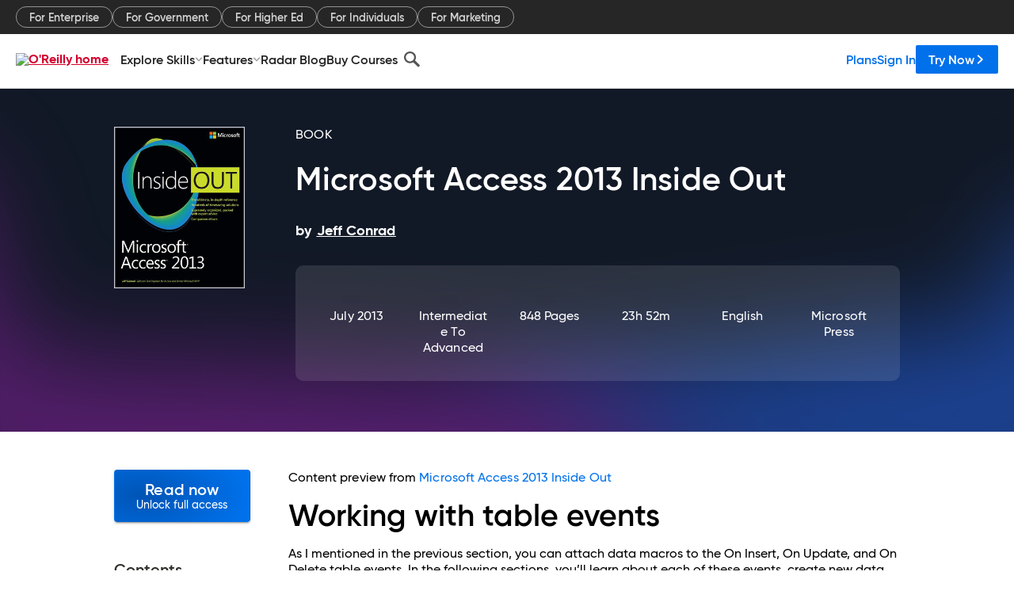

--- FILE ---
content_type: text/html; charset=utf-8
request_url: https://www.oreilly.com/library/view/microsoft-access-2013/9780735672291/ch04s03.html
body_size: 46351
content:
<!DOCTYPE html>
<html lang="en"><head><meta charSet="utf-8"/><meta name="viewport" content="width=device-width, initial-scale=1"/><link rel="preload" as="image" href="https://cdn.oreillystatic.com/images/sitewide-headers/oreilly_logo_mark_red.svg"/><link rel="preload" as="image" href="https://cdn.oreillystatic.com/oreilly/images/app-store-logo.png"/><link rel="preload" as="image" href="https://cdn.oreillystatic.com/oreilly/images/google-play-logo.png"/><link rel="preload" as="image" href="https://cdn.oreillystatic.com/oreilly/images/roku-tv-logo.png"/><link rel="preload" as="image" href="https://cdn.oreillystatic.com/oreilly/images/amazon-appstore-logo.png"/><meta name="theme-color" content="#B9002D"/><link rel="preconnect" href="https://cdn.oreillystatic.com" crossorigin=""/><link rel="preload" href="https://cdn.oreillystatic.com/fonts/Gilroy/Family/gilroy-bold.woff2" as="font" type="font/woff2" crossorigin="anonymous"/><link rel="preload" href="https://cdn.oreillystatic.com/fonts/Gilroy/Family/gilroy-regular.woff2" as="font" type="font/woff2" crossorigin="anonymous"/><link rel="preload" href="https://cdn.oreillystatic.com/fonts/Gilroy/Family/gilroy-medium.woff2" as="font" type="font/woff2" crossorigin="anonymous"/><link rel="preload" href="https://cdn.oreillystatic.com/fonts/Gilroy/Family/gilroy-semibold.woff2" as="font" type="font/woff2" crossorigin="anonymous"/><link rel="preload" href="https://cdn.oreillystatic.com/fonts/GuardianText/GuardianTextSans-Medium-Web.woff2" as="font" type="font/woff2" crossorigin="anonymous"/><link rel="preload" href="https://cdn.oreillystatic.com/fonts/GuardianText/GuardianTextSans-Regular-Web.woff2" as="font" type="font/woff2" crossorigin="anonymous"/><link rel="shortcut icon" href="//www.oreilly.com/favicon.ico"/><meta name="robots" content="index, follow"/><meta name="author" content="Jeff Conrad"/><meta name="publisher" content="Microsoft Press"/><meta property="og:title" content="Microsoft Access 2013 Inside Out"/><meta property="og:url" content="https://www.oreilly.com/library/view/microsoft-access-2013/9780735672291/ch04s03.html"/><meta property="og:site_name" content="O’Reilly Online Learning"/><meta property="og:type" content="book"/><meta property="og:image" content="https://www.oreilly.com/library/cover/9780735672291/1200w630h/"/><meta property="og:image:secure_url" content="https://www.oreilly.com/library/cover/9780735672291/1200w630h/"/><meta property="og:image:width" content="1200"/><meta property="og:image:height" content="630"/><meta name="twitter:card" content="summary_large_image"/><meta name="twitter:image" content="https://www.oreilly.com/library/cover/9780735672291/1200w630h/"/><meta name="twitter:site" content="@OReillyMedia"/><meta name="twitter:title" content="Microsoft Access 2013 Inside Out"/><meta property="og:book:isbn" content="9780735672291"/><meta property="og:book:author" content="Jeff Conrad"/><title>Working with table events - Microsoft Access 2013 Inside Out [Book]</title><meta property="og:description" content="Working with table eventsAs I mentioned in the previous section, you can attach data macros to the On Insert, On Update, and On Delete table events. In the following sections,... - Selection from Microsoft Access 2013 Inside Out [Book]"/><meta name="description" content="Working with table eventsAs I mentioned in the previous section, you can attach data macros to the On Insert, On Update, and On Delete table events. In the following sections,... - Selection from Microsoft Access 2013 Inside Out [Book]"/><link rel="stylesheet" href="/library/view/dist/client-render.EC6TFHVT.css"/><script>
        (function(h,o,u,n,d) {
          h=h[d]=h[d]||{q:[],onReady:function(c){h.q.push(c)}}
          d=o.createElement(u);d.async=1;d.src=n
          n=o.getElementsByTagName(u)[0];n.parentNode.insertBefore(d,n)
        })(window,document,'script','https://www.datadoghq-browser-agent.com/us1/v5/datadog-rum.js','DD_RUM')
        window.DD_RUM.onReady(function() {
          window.DD_RUM.init({
            clientToken: 'pubeafb4991c8bdcd260cd154294ece7a74',
            applicationId: '9f3d6547-b090-49ef-8a36-89b64f3ee2c5',
            site: 'datadoghq.com',
            service: 'preview_content_viewer-browser',
            env: 'production',
            sessionSampleRate: Number('' || 10),
            sessionReplaySampleRate: Number('' || 10),
            trackUserInteractions: Boolean('' || false),
            trackResources: true,
            trackLongTasks: true,
            defaultPrivacyLevel: 'mask'
          });
        })
      </script><script type="text/javascript">
                  htmlContext = {"basePath":"/library/view","enableMswIntegration":false,"env":{"DATADOG_RUM_APPLICATION_ID":"9f3d6547-b090-49ef-8a36-89b64f3ee2c5","DATADOG_RUM_CLIENT_TOKEN":"pubeafb4991c8bdcd260cd154294ece7a74","ENABLE_BROWSER_LOGGER":"true","ENV":"production","GOOGLE_TAG_MANAGER_ACCOUNT":"GTM-5P4V6Z","LOG_LEVEL":"error"},"frameworkAssets":[],"isDev":false,"manifest":{"observers.js":"observers-6WXBYRSY.js","esm.js":"esm-ZEVP4DAS.js","index.esm.js":"index.esm-G7LAABY4.js","client-render.js":"client-render.TUGL7SXG.js","chunk.js":"chunk-DGJUBN33.js","-ZLS5SCVW.js":"WDYDFRGG-ZLS5SCVW.js","-UHF522OE.js":"2SSKDMRQ-UHF522OE.js","worker.js":"worker-C5J6PNIN.js","rrweb-plugin-console-record.js":"rrweb-plugin-console-record-T6AGXEHB.js","rrweb-record.js":"rrweb-record-EYD7VC6T.js","client-render.css":"client-render.EC6TFHVT.css"},"preloadedAssets":[{"href":"https://cdn.oreillystatic.com/fonts/Gilroy/Family/gilroy-bold.woff2","as":"font","type":"font/woff2","crossOrigin":"anonymous"},{"href":"https://cdn.oreillystatic.com/fonts/Gilroy/Family/gilroy-regular.woff2","as":"font","type":"font/woff2","crossOrigin":"anonymous"},{"href":"https://cdn.oreillystatic.com/fonts/Gilroy/Family/gilroy-medium.woff2","as":"font","type":"font/woff2","crossOrigin":"anonymous"},{"href":"https://cdn.oreillystatic.com/fonts/Gilroy/Family/gilroy-semibold.woff2","as":"font","type":"font/woff2","crossOrigin":"anonymous"},{"href":"https://cdn.oreillystatic.com/fonts/GuardianText/GuardianTextSans-Medium-Web.woff2","as":"font","type":"font/woff2","crossOrigin":"anonymous"},{"href":"https://cdn.oreillystatic.com/fonts/GuardianText/GuardianTextSans-Regular-Web.woff2","as":"font","type":"font/woff2","crossOrigin":"anonymous"}],"name":"preview_content_viewer"};
                  initialStoreData = {"aiChat":{"isOpen":false,"data":{}},"environment":{"origin":"https://internal-ingress.platform.gcp.oreilly.com","env":"production","nodeEnv":"production","logLevel":"error","learningOrigin":"https://learning.oreilly.com","ingressedPaths":["/library/view","/videos"],"apiPath":"/api/web/library/view","basePath":"/library/view","publicPath":"/library/view/dist/","routerBasePath":"/"},"jwt":{"_loadingState":"FAILURE","_error":"No jwt on request."},"ldFeatureFlags":{"_loadingState":"FAILURE","_error":{}},"navigationAndAnnouncements":{"announcements":[],"links":{"header":[{"name":"Enterprise","link":"/enterprise/","icon":"","classname":"","description":"","isExternal":false,"groups":["header"],"syntheticsId":"","children":[]},{"name":"Pricing","link":"/pricing/","icon":"","classname":"","description":"","isExternal":false,"groups":["header"],"syntheticsId":"","children":[]}],"footer":[{"name":"About O’Reilly","link":"/about/","icon":"","classname":"","description":"","isExternal":false,"groups":["footer"],"syntheticsId":"","children":[]},{"name":"Teach/write/train","link":"/work-with-us.html","icon":"","classname":"","description":"","isExternal":false,"groups":["footer"],"syntheticsId":"","children":[]},{"name":"Careers","link":"/careers/","icon":"","classname":"","description":"","isExternal":false,"groups":["footer"],"syntheticsId":"","children":[]},{"name":"Community partners","link":"/partner/signup.csp","icon":"","classname":"","description":"","isExternal":false,"groups":["footer"],"syntheticsId":"","children":[]},{"name":"Affiliate program","link":"/affiliates/","icon":"","classname":"","description":"","isExternal":false,"groups":["footer"],"syntheticsId":"","children":[]},{"name":"Diversity","link":"/diversity/","icon":"","classname":"","description":"","isExternal":false,"groups":["footer"],"syntheticsId":"","children":[]},{"name":"Support","link":"https://www.oreilly.com/online-learning/support/","icon":"","classname":"","description":"","isExternal":false,"groups":["footer"],"syntheticsId":"","children":[]},{"name":"Contact us","link":"/about/contact.html","icon":"","classname":"","description":"","isExternal":false,"groups":["footer"],"syntheticsId":"","children":[]},{"name":"Newsletters","link":"https://www.oreilly.com/emails/newsletters/","icon":"","classname":"","description":"","isExternal":false,"groups":["footer"],"syntheticsId":"","children":[]}],"marketing-header":[{"name":"For Enterprise","link":"https://www.oreilly.com/online-learning/teams.html","icon":"","classname":"","description":"","isExternal":false,"groups":["marketing-header"],"syntheticsId":"","children":[]},{"name":"For Government","link":"https://www.oreilly.com/online-learning/government.html","icon":"","classname":"","description":"","isExternal":false,"groups":["marketing-header"],"syntheticsId":"","children":[]},{"name":"For Higher Ed","link":"https://www.oreilly.com/online-learning/academic.html","icon":"","classname":"","description":"","isExternal":false,"groups":["marketing-header"],"syntheticsId":"","children":[]},{"name":"For Individuals","link":"https://www.oreilly.com/online-learning/individuals.html","icon":"","classname":"","description":"","isExternal":false,"groups":["marketing-header"],"syntheticsId":"","children":[]},{"name":"For Marketing","link":"https://www.oreilly.com/content-marketing-solutions.html","icon":"","classname":"","description":"","isExternal":false,"groups":["marketing-header"],"syntheticsId":"","children":[]}],"fineprint":[{"name":"Terms of Service","link":"https://www.oreilly.com/terms/","icon":"","classname":"","description":"","isExternal":false,"groups":["fineprint"],"syntheticsId":"","children":[]},{"name":"Privacy Policy","link":"/privacy","icon":"","classname":"","description":"","isExternal":false,"groups":["fineprint"],"syntheticsId":"","children":[]},{"name":"Editorial Independence","link":"/about/editorial_independence.html","icon":"","classname":"","description":"","isExternal":false,"groups":["fineprint"],"syntheticsId":"","children":[]},{"name":"Modern Slavery Act Statement","link":"https://www.oreilly.com/modern-slavery-act-transparency-statement.html","icon":"","classname":"","description":"","isExternal":false,"groups":["fineprint"],"syntheticsId":"","children":[]}],"anon-header":[{"name":"Explore Skills","link":"#","icon":"","classname":"","description":"","isExternal":false,"groups":["anon-header","topbar-left"],"syntheticsId":"","children":[{"name":"Cloud Computing","link":"/search/skills/cloud-computing/","icon":"","classname":"","description":"","isExternal":false,"groups":["topbar-left"],"syntheticsId":"","children":[{"name":"Microsoft Azure","link":"/search/skills/microsoft-azure/","icon":"","classname":"","syntheticsId":""},{"name":"Amazon Web Services (AWS)","link":"/search/skills/amazon-web-services-aws/","icon":"","classname":"","syntheticsId":""},{"name":"Google Cloud","link":"/search/skills/google-cloud/","icon":"","classname":"","syntheticsId":""},{"name":"Cloud Migration","link":"/search/skills/cloud-migration/","icon":"","classname":"","syntheticsId":""},{"name":"Cloud Deployment","link":"/search/skills/cloud-deployment/","icon":"","classname":"","syntheticsId":""},{"name":"Cloud Platforms","link":"/search/skills/cloud-platforms/","icon":"","classname":"","syntheticsId":""}]},{"name":"Data Engineering","link":"/search/skills/data-engineering/","icon":"","classname":"","description":"","isExternal":false,"groups":["topbar-left"],"syntheticsId":"","children":[{"name":"Data Warehouse","link":"/search/skills/data-warehouse/","icon":"","classname":"","syntheticsId":""},{"name":"SQL","link":"/search/skills/sql/","icon":"","classname":"","syntheticsId":""},{"name":"Apache Spark","link":"/search/skills/apache-spark/","icon":"","classname":"","syntheticsId":""},{"name":"Microsoft SQL Server","link":"/search/skills/microsoft-sql-server/","icon":"","classname":"","syntheticsId":""},{"name":"MySQL","link":"/search/skills/mysql/","icon":"","classname":"","syntheticsId":""},{"name":"Kafka","link":"/search/skills/kafka/","icon":"","classname":"","syntheticsId":""},{"name":"Data Lake","link":"/search/skills/data-lake/","icon":"","classname":"","syntheticsId":""},{"name":"Streaming & Messaging","link":"/search/skills/streaming-messaging/","icon":"","classname":"","syntheticsId":""},{"name":"NoSQL Databases","link":"/search/skills/nosql-databases/","icon":"","classname":"","syntheticsId":""},{"name":"Relational Databases","link":"/search/skills/relational-databases/","icon":"","classname":"","syntheticsId":""}]},{"name":"Data Science","link":"/search/skills/data-science/","icon":"","classname":"","description":"","isExternal":false,"groups":["topbar-left"],"syntheticsId":"","children":[{"name":"Pandas","link":"/search/topics/pandas/","icon":"","classname":"","syntheticsId":""},{"name":"R","link":"/search/topics/r/","icon":"","classname":"","syntheticsId":""},{"name":"MATLAB","link":"/search/topics/matlab/","icon":"","classname":"","syntheticsId":""},{"name":"SAS","link":"/search/topics/sas/","icon":"","classname":"","syntheticsId":""},{"name":"D3","link":"/search/topics/d3/","icon":"","classname":"","syntheticsId":""},{"name":"Power BI","link":"/search/topics/power-bi/","icon":"","classname":"","syntheticsId":""},{"name":"Tableau","link":"/search/topics/tableau/","icon":"","classname":"","syntheticsId":""},{"name":"Statistics","link":"/search/topics/statistics/","icon":"","classname":"","syntheticsId":""},{"name":"Exploratory Data Analysis","link":"/search/topics/exploratory-data-analysis/","icon":"","classname":"","syntheticsId":""},{"name":"Data Visualization","link":"/search/topics/data-visualization/","icon":"","classname":"","syntheticsId":""}]},{"name":"AI & ML","link":"/search/skills/ai-ml/","icon":"","classname":"","description":"","isExternal":false,"groups":["topbar-left"],"syntheticsId":"","children":[{"name":"Generative AI","link":"/search/skills/generative-ai/","icon":"","classname":"","syntheticsId":""},{"name":"Machine Learning","link":"/search/skills/machine-learning/","icon":"","classname":"","syntheticsId":""},{"name":"Artificial Intelligence (AI)","link":"/search/skills/artificial-intelligence-ai/","icon":"","classname":"","syntheticsId":""},{"name":"Deep Learning","link":"/search/skills/deep-learning/","icon":"","classname":"","syntheticsId":""},{"name":"Reinforcement Learning","link":"/search/skills/reinforcement-learning/","icon":"","classname":"","syntheticsId":""},{"name":"Natural Language Processing","link":"/search/skills/natural-language-processing/","icon":"","classname":"","syntheticsId":""},{"name":"TensorFlow","link":"/search/skills/tensorflow/","icon":"","classname":"","syntheticsId":""},{"name":"Scikit-Learn","link":"/search/skills/scikit-learn/","icon":"","classname":"","syntheticsId":""},{"name":"Hyperparameter Tuning","link":"/search/skills/hyperparameter-tuning/","icon":"","classname":"","syntheticsId":""},{"name":"MLOps","link":"/search/skills/mlops/","icon":"","classname":"","syntheticsId":""}]},{"name":"Programming Languages","link":"/search/skills/programming-languages/","icon":"","classname":"","description":"","isExternal":false,"groups":["topbar-left"],"syntheticsId":"","children":[{"name":"Java","link":"/search/skills/java/","icon":"","classname":"","syntheticsId":""},{"name":"JavaScript","link":"/search/skills/javascript/","icon":"","classname":"","syntheticsId":""},{"name":"Spring","link":"/search/skills/spring/","icon":"","classname":"","syntheticsId":""},{"name":"Python","link":"/search/skills/python/","icon":"","classname":"","syntheticsId":""},{"name":"Go","link":"/search/skills/go/","icon":"","classname":"","syntheticsId":""},{"name":"C#","link":"/search/skills/c-sharp/","icon":"","classname":"","syntheticsId":""},{"name":"C++","link":"/search/skills/c-plus-plus/","icon":"","classname":"","syntheticsId":""},{"name":"C","link":"/search/skills/c/","icon":"","classname":"","syntheticsId":""},{"name":"Swift","link":"/search/skills/swift/","icon":"","classname":"","syntheticsId":""},{"name":"Rust","link":"/search/skills/rust/","icon":"","classname":"","syntheticsId":""},{"name":"Functional Programming","link":"/search/skills/functional-programming/","icon":"","classname":"","syntheticsId":""}]},{"name":"Software Architecture","link":"/search/skills/software-architecture/","icon":"","classname":"","description":"","isExternal":false,"groups":["topbar-left"],"syntheticsId":"","children":[{"name":"Object-Oriented","link":"/search/skills/object-oriented-architecture/","icon":"","classname":"","syntheticsId":""},{"name":"Distributed Systems","link":"/search/skills/distributed-systems/","icon":"","classname":"","syntheticsId":""},{"name":"Domain-Driven Design","link":"/search/skills/domain-driven-design/","icon":"","classname":"","syntheticsId":""},{"name":"Architectural Patterns","link":"/search/skills/architectural-patterns/","icon":"","classname":"","syntheticsId":""}]},{"name":"IT/Ops","link":"/search/skills/it-operations/","icon":"","classname":"","description":"","isExternal":false,"groups":["topbar-left"],"syntheticsId":"","children":[{"name":"Kubernetes","link":"/search/topics/kubernetes/","icon":"","classname":"","syntheticsId":""},{"name":"Docker","link":"/search/topics/docker/","icon":"","classname":"","syntheticsId":""},{"name":"GitHub","link":"/search/topics/github/","icon":"","classname":"","syntheticsId":""},{"name":"Terraform","link":"/search/topics/terraform/","icon":"","classname":"","syntheticsId":""},{"name":"Continuous Delivery","link":"/search/topics/continuous-delivery/","icon":"","classname":"","syntheticsId":""},{"name":"Continuous Integration","link":"/search/topics/continuous-integration/","icon":"","classname":"","syntheticsId":""},{"name":"Database Administration","link":"/search/topics/database-administration/","icon":"","classname":"","syntheticsId":""},{"name":"Computer Networking","link":"/search/topics/computer-networking/","icon":"","classname":"","syntheticsId":""},{"name":"Operating Systems","link":"/search/topics/operating-systems/","icon":"","classname":"","syntheticsId":""},{"name":"IT Certifications","link":"/search/topics/it-certifications/","icon":"","classname":"","syntheticsId":""}]},{"name":"Security","link":"/search/skills/security/","icon":"","classname":"","description":"","isExternal":false,"groups":["topbar-left"],"syntheticsId":"","children":[{"name":"Network Security","link":"/search/skills/network-security/","icon":"","classname":"","syntheticsId":""},{"name":"Application Security","link":"/search/skills/application-security/","icon":"","classname":"","syntheticsId":""},{"name":"Incident Response","link":"/search/skills/incident-response/","icon":"","classname":"","syntheticsId":""},{"name":"Zero Trust Model","link":"/search/skills/zero-trust-model/","icon":"","classname":"","syntheticsId":""},{"name":"Disaster Recovery","link":"/search/skills/disaster-recovery/","icon":"","classname":"","syntheticsId":""},{"name":"Penetration Testing / Ethical Hacking","link":"/search/skills/penetration-testing-ethical-hacking/","icon":"","classname":"","syntheticsId":""},{"name":"Governance","link":"/search/skills/governance/","icon":"","classname":"","syntheticsId":""},{"name":"Malware","link":"/search/skills/malware/","icon":"","classname":"","syntheticsId":""},{"name":"Security Architecture","link":"/search/skills/security-architecture/","icon":"","classname":"","syntheticsId":""},{"name":"Security Engineering","link":"/search/skills/security-engineering/","icon":"","classname":"","syntheticsId":""},{"name":"Security Certifications","link":"/search/skills/security-certifications/","icon":"","classname":"","syntheticsId":""}]},{"name":"Design","link":"/search/skills/design/","icon":"","classname":"","description":"","isExternal":false,"groups":["topbar-left"],"syntheticsId":"","children":[{"name":"Web Design","link":"/search/skills/web-design/","icon":"","classname":"","syntheticsId":""},{"name":"Graphic Design","link":"/search/skills/graphic-design/","icon":"","classname":"","syntheticsId":""},{"name":"Interaction Design","link":"/search/skills/interaction-design/","icon":"","classname":"","syntheticsId":""},{"name":"Film & Video","link":"/search/skills/film-video/","icon":"","classname":"","syntheticsId":""},{"name":"User Experience (UX)","link":"/search/skills/user-experience-ux/","icon":"","classname":"","syntheticsId":""},{"name":"Design Process","link":"/search/skills/design-process/","icon":"","classname":"","syntheticsId":""},{"name":"Design Tools","link":"/search/skills/design-tools/","icon":"","classname":"","syntheticsId":""}]},{"name":"Business","link":"/search/skills/business/","icon":"","classname":"","description":"","isExternal":false,"groups":["topbar-left"],"syntheticsId":"","children":[{"name":"Agile","link":"/search/skills/agile/","icon":"","classname":"","syntheticsId":""},{"name":"Project Management","link":"/search/skills/project-management/","icon":"","classname":"","syntheticsId":""},{"name":"Product Management","link":"/search/skills/product-management/","icon":"","classname":"","syntheticsId":""},{"name":"Marketing","link":"/search/skills/marketing/","icon":"","classname":"","syntheticsId":""},{"name":"Human Resources","link":"/search/skills/human-resources/","icon":"","classname":"","syntheticsId":""},{"name":"Finance","link":"/search/skills/finance/","icon":"","classname":"","syntheticsId":""},{"name":"Team Management","link":"/search/skills/team-management/","icon":"","classname":"","syntheticsId":""},{"name":"Business Strategy","link":"/search/skills/business-strategy/","icon":"","classname":"","syntheticsId":""},{"name":"Digital Transformation","link":"/search/skills/digital-transformation/","icon":"","classname":"","syntheticsId":""},{"name":"Organizational Leadership","link":"/search/skills/organizational-leadership/","icon":"","classname":"","syntheticsId":""}]},{"name":"Soft Skills","link":"/search/skills/soft-skills/","icon":"","classname":"","description":"","isExternal":false,"groups":["topbar-left"],"syntheticsId":"","children":[{"name":"Professional Communication","link":"/search/skills/professional-communication/","icon":"","classname":"","syntheticsId":""},{"name":"Emotional Intelligence","link":"/search/skills/emotional-intelligence/","icon":"","classname":"","syntheticsId":""},{"name":"Presentation Skills","link":"/search/skills/presentation-skills/","icon":"","classname":"","syntheticsId":""},{"name":"Innovation","link":"/search/skills/innovation/","icon":"","classname":"","syntheticsId":""},{"name":"Critical Thinking","link":"/search/skills/critical-thinking/","icon":"","classname":"","syntheticsId":""},{"name":"Public Speaking","link":"/search/skills/public-speaking/","icon":"","classname":"","syntheticsId":""},{"name":"Collaboration","link":"/search/skills/collaboration/","icon":"","classname":"","syntheticsId":""},{"name":"Personal Productivity","link":"/search/skills/personal-productivity/","icon":"","classname":"","syntheticsId":""},{"name":"Confidence / Motivation","link":"/search/skills/confidence-motivation/","icon":"","classname":"","syntheticsId":""}]}]},{"name":"Features","link":"/online-learning/features.html","icon":"","classname":"","description":"","isExternal":false,"groups":["anon-header"],"syntheticsId":"","children":[{"name":"All features","link":"/online-learning/features.html","icon":"","classname":"","description":"","isExternal":false,"groups":["anon-header"],"syntheticsId":"","children":[]},{"name":"Verifiable skills","link":"/online-learning/verifiable-skills.html","icon":"","classname":"","description":"","isExternal":false,"groups":["anon-header"],"syntheticsId":"","children":[]},{"name":"AI Academy","link":"/online-learning/ai-academy.html","icon":"","classname":"","description":"","isExternal":false,"groups":["anon-header"],"syntheticsId":"","children":[]},{"name":"Courses","link":"/online-learning/courses.html","icon":"","classname":"","description":"","isExternal":false,"groups":["anon-header"],"syntheticsId":"","children":[]},{"name":"Certifications","link":"/online-learning/feature-certification.html","icon":"","classname":"","description":"","isExternal":false,"groups":["anon-header"],"syntheticsId":"","children":[]},{"name":"Interactive learning","link":"/online-learning/intro-interactive-learning.html","icon":"","classname":"","description":"","isExternal":false,"groups":["anon-header"],"syntheticsId":"","children":[]},{"name":"Live events","link":"/online-learning/live-events.html","icon":"","classname":"","description":"","isExternal":false,"groups":["anon-header"],"syntheticsId":"","children":[]},{"name":"Superstreams","link":"/products/superstreams.html","icon":"","classname":"","description":"","isExternal":false,"groups":["anon-header"],"syntheticsId":"","children":[]},{"name":"Answers","link":"/online-learning/feature-answers.html","icon":"","classname":"","description":"","isExternal":false,"groups":["anon-header"],"syntheticsId":"","children":[]},{"name":"Insights reporting","link":"/online-learning/insights-dashboard.html","icon":"","classname":"","description":"","isExternal":false,"groups":["anon-header"],"syntheticsId":"","children":[]}]},{"name":"Radar Blog","link":"/radar/","icon":"","classname":"","description":"","isExternal":false,"groups":["anon-header"],"syntheticsId":"","children":[]},{"name":"Buy Courses","link":"/live/","icon":"","classname":"","description":"","isExternal":false,"groups":["anon-header"],"syntheticsId":"","children":[]}],"topbar-left":[{"name":"Explore Skills","link":"#","icon":"","classname":"","description":"","isExternal":false,"groups":["anon-header","topbar-left"],"syntheticsId":"","children":[{"name":"Cloud Computing","link":"/search/skills/cloud-computing/","icon":"","classname":"","description":"","isExternal":false,"groups":["topbar-left"],"syntheticsId":"","children":[{"name":"Microsoft Azure","link":"/search/skills/microsoft-azure/","icon":"","classname":"","syntheticsId":""},{"name":"Amazon Web Services (AWS)","link":"/search/skills/amazon-web-services-aws/","icon":"","classname":"","syntheticsId":""},{"name":"Google Cloud","link":"/search/skills/google-cloud/","icon":"","classname":"","syntheticsId":""},{"name":"Cloud Migration","link":"/search/skills/cloud-migration/","icon":"","classname":"","syntheticsId":""},{"name":"Cloud Deployment","link":"/search/skills/cloud-deployment/","icon":"","classname":"","syntheticsId":""},{"name":"Cloud Platforms","link":"/search/skills/cloud-platforms/","icon":"","classname":"","syntheticsId":""}]},{"name":"Data Engineering","link":"/search/skills/data-engineering/","icon":"","classname":"","description":"","isExternal":false,"groups":["topbar-left"],"syntheticsId":"","children":[{"name":"Data Warehouse","link":"/search/skills/data-warehouse/","icon":"","classname":"","syntheticsId":""},{"name":"SQL","link":"/search/skills/sql/","icon":"","classname":"","syntheticsId":""},{"name":"Apache Spark","link":"/search/skills/apache-spark/","icon":"","classname":"","syntheticsId":""},{"name":"Microsoft SQL Server","link":"/search/skills/microsoft-sql-server/","icon":"","classname":"","syntheticsId":""},{"name":"MySQL","link":"/search/skills/mysql/","icon":"","classname":"","syntheticsId":""},{"name":"Kafka","link":"/search/skills/kafka/","icon":"","classname":"","syntheticsId":""},{"name":"Data Lake","link":"/search/skills/data-lake/","icon":"","classname":"","syntheticsId":""},{"name":"Streaming & Messaging","link":"/search/skills/streaming-messaging/","icon":"","classname":"","syntheticsId":""},{"name":"NoSQL Databases","link":"/search/skills/nosql-databases/","icon":"","classname":"","syntheticsId":""},{"name":"Relational Databases","link":"/search/skills/relational-databases/","icon":"","classname":"","syntheticsId":""}]},{"name":"Data Science","link":"/search/skills/data-science/","icon":"","classname":"","description":"","isExternal":false,"groups":["topbar-left"],"syntheticsId":"","children":[{"name":"Pandas","link":"/search/topics/pandas/","icon":"","classname":"","syntheticsId":""},{"name":"R","link":"/search/topics/r/","icon":"","classname":"","syntheticsId":""},{"name":"MATLAB","link":"/search/topics/matlab/","icon":"","classname":"","syntheticsId":""},{"name":"SAS","link":"/search/topics/sas/","icon":"","classname":"","syntheticsId":""},{"name":"D3","link":"/search/topics/d3/","icon":"","classname":"","syntheticsId":""},{"name":"Power BI","link":"/search/topics/power-bi/","icon":"","classname":"","syntheticsId":""},{"name":"Tableau","link":"/search/topics/tableau/","icon":"","classname":"","syntheticsId":""},{"name":"Statistics","link":"/search/topics/statistics/","icon":"","classname":"","syntheticsId":""},{"name":"Exploratory Data Analysis","link":"/search/topics/exploratory-data-analysis/","icon":"","classname":"","syntheticsId":""},{"name":"Data Visualization","link":"/search/topics/data-visualization/","icon":"","classname":"","syntheticsId":""}]},{"name":"AI & ML","link":"/search/skills/ai-ml/","icon":"","classname":"","description":"","isExternal":false,"groups":["topbar-left"],"syntheticsId":"","children":[{"name":"Generative AI","link":"/search/skills/generative-ai/","icon":"","classname":"","syntheticsId":""},{"name":"Machine Learning","link":"/search/skills/machine-learning/","icon":"","classname":"","syntheticsId":""},{"name":"Artificial Intelligence (AI)","link":"/search/skills/artificial-intelligence-ai/","icon":"","classname":"","syntheticsId":""},{"name":"Deep Learning","link":"/search/skills/deep-learning/","icon":"","classname":"","syntheticsId":""},{"name":"Reinforcement Learning","link":"/search/skills/reinforcement-learning/","icon":"","classname":"","syntheticsId":""},{"name":"Natural Language Processing","link":"/search/skills/natural-language-processing/","icon":"","classname":"","syntheticsId":""},{"name":"TensorFlow","link":"/search/skills/tensorflow/","icon":"","classname":"","syntheticsId":""},{"name":"Scikit-Learn","link":"/search/skills/scikit-learn/","icon":"","classname":"","syntheticsId":""},{"name":"Hyperparameter Tuning","link":"/search/skills/hyperparameter-tuning/","icon":"","classname":"","syntheticsId":""},{"name":"MLOps","link":"/search/skills/mlops/","icon":"","classname":"","syntheticsId":""}]},{"name":"Programming Languages","link":"/search/skills/programming-languages/","icon":"","classname":"","description":"","isExternal":false,"groups":["topbar-left"],"syntheticsId":"","children":[{"name":"Java","link":"/search/skills/java/","icon":"","classname":"","syntheticsId":""},{"name":"JavaScript","link":"/search/skills/javascript/","icon":"","classname":"","syntheticsId":""},{"name":"Spring","link":"/search/skills/spring/","icon":"","classname":"","syntheticsId":""},{"name":"Python","link":"/search/skills/python/","icon":"","classname":"","syntheticsId":""},{"name":"Go","link":"/search/skills/go/","icon":"","classname":"","syntheticsId":""},{"name":"C#","link":"/search/skills/c-sharp/","icon":"","classname":"","syntheticsId":""},{"name":"C++","link":"/search/skills/c-plus-plus/","icon":"","classname":"","syntheticsId":""},{"name":"C","link":"/search/skills/c/","icon":"","classname":"","syntheticsId":""},{"name":"Swift","link":"/search/skills/swift/","icon":"","classname":"","syntheticsId":""},{"name":"Rust","link":"/search/skills/rust/","icon":"","classname":"","syntheticsId":""},{"name":"Functional Programming","link":"/search/skills/functional-programming/","icon":"","classname":"","syntheticsId":""}]},{"name":"Software Architecture","link":"/search/skills/software-architecture/","icon":"","classname":"","description":"","isExternal":false,"groups":["topbar-left"],"syntheticsId":"","children":[{"name":"Object-Oriented","link":"/search/skills/object-oriented-architecture/","icon":"","classname":"","syntheticsId":""},{"name":"Distributed Systems","link":"/search/skills/distributed-systems/","icon":"","classname":"","syntheticsId":""},{"name":"Domain-Driven Design","link":"/search/skills/domain-driven-design/","icon":"","classname":"","syntheticsId":""},{"name":"Architectural Patterns","link":"/search/skills/architectural-patterns/","icon":"","classname":"","syntheticsId":""}]},{"name":"IT/Ops","link":"/search/skills/it-operations/","icon":"","classname":"","description":"","isExternal":false,"groups":["topbar-left"],"syntheticsId":"","children":[{"name":"Kubernetes","link":"/search/topics/kubernetes/","icon":"","classname":"","syntheticsId":""},{"name":"Docker","link":"/search/topics/docker/","icon":"","classname":"","syntheticsId":""},{"name":"GitHub","link":"/search/topics/github/","icon":"","classname":"","syntheticsId":""},{"name":"Terraform","link":"/search/topics/terraform/","icon":"","classname":"","syntheticsId":""},{"name":"Continuous Delivery","link":"/search/topics/continuous-delivery/","icon":"","classname":"","syntheticsId":""},{"name":"Continuous Integration","link":"/search/topics/continuous-integration/","icon":"","classname":"","syntheticsId":""},{"name":"Database Administration","link":"/search/topics/database-administration/","icon":"","classname":"","syntheticsId":""},{"name":"Computer Networking","link":"/search/topics/computer-networking/","icon":"","classname":"","syntheticsId":""},{"name":"Operating Systems","link":"/search/topics/operating-systems/","icon":"","classname":"","syntheticsId":""},{"name":"IT Certifications","link":"/search/topics/it-certifications/","icon":"","classname":"","syntheticsId":""}]},{"name":"Security","link":"/search/skills/security/","icon":"","classname":"","description":"","isExternal":false,"groups":["topbar-left"],"syntheticsId":"","children":[{"name":"Network Security","link":"/search/skills/network-security/","icon":"","classname":"","syntheticsId":""},{"name":"Application Security","link":"/search/skills/application-security/","icon":"","classname":"","syntheticsId":""},{"name":"Incident Response","link":"/search/skills/incident-response/","icon":"","classname":"","syntheticsId":""},{"name":"Zero Trust Model","link":"/search/skills/zero-trust-model/","icon":"","classname":"","syntheticsId":""},{"name":"Disaster Recovery","link":"/search/skills/disaster-recovery/","icon":"","classname":"","syntheticsId":""},{"name":"Penetration Testing / Ethical Hacking","link":"/search/skills/penetration-testing-ethical-hacking/","icon":"","classname":"","syntheticsId":""},{"name":"Governance","link":"/search/skills/governance/","icon":"","classname":"","syntheticsId":""},{"name":"Malware","link":"/search/skills/malware/","icon":"","classname":"","syntheticsId":""},{"name":"Security Architecture","link":"/search/skills/security-architecture/","icon":"","classname":"","syntheticsId":""},{"name":"Security Engineering","link":"/search/skills/security-engineering/","icon":"","classname":"","syntheticsId":""},{"name":"Security Certifications","link":"/search/skills/security-certifications/","icon":"","classname":"","syntheticsId":""}]},{"name":"Design","link":"/search/skills/design/","icon":"","classname":"","description":"","isExternal":false,"groups":["topbar-left"],"syntheticsId":"","children":[{"name":"Web Design","link":"/search/skills/web-design/","icon":"","classname":"","syntheticsId":""},{"name":"Graphic Design","link":"/search/skills/graphic-design/","icon":"","classname":"","syntheticsId":""},{"name":"Interaction Design","link":"/search/skills/interaction-design/","icon":"","classname":"","syntheticsId":""},{"name":"Film & Video","link":"/search/skills/film-video/","icon":"","classname":"","syntheticsId":""},{"name":"User Experience (UX)","link":"/search/skills/user-experience-ux/","icon":"","classname":"","syntheticsId":""},{"name":"Design Process","link":"/search/skills/design-process/","icon":"","classname":"","syntheticsId":""},{"name":"Design Tools","link":"/search/skills/design-tools/","icon":"","classname":"","syntheticsId":""}]},{"name":"Business","link":"/search/skills/business/","icon":"","classname":"","description":"","isExternal":false,"groups":["topbar-left"],"syntheticsId":"","children":[{"name":"Agile","link":"/search/skills/agile/","icon":"","classname":"","syntheticsId":""},{"name":"Project Management","link":"/search/skills/project-management/","icon":"","classname":"","syntheticsId":""},{"name":"Product Management","link":"/search/skills/product-management/","icon":"","classname":"","syntheticsId":""},{"name":"Marketing","link":"/search/skills/marketing/","icon":"","classname":"","syntheticsId":""},{"name":"Human Resources","link":"/search/skills/human-resources/","icon":"","classname":"","syntheticsId":""},{"name":"Finance","link":"/search/skills/finance/","icon":"","classname":"","syntheticsId":""},{"name":"Team Management","link":"/search/skills/team-management/","icon":"","classname":"","syntheticsId":""},{"name":"Business Strategy","link":"/search/skills/business-strategy/","icon":"","classname":"","syntheticsId":""},{"name":"Digital Transformation","link":"/search/skills/digital-transformation/","icon":"","classname":"","syntheticsId":""},{"name":"Organizational Leadership","link":"/search/skills/organizational-leadership/","icon":"","classname":"","syntheticsId":""}]},{"name":"Soft Skills","link":"/search/skills/soft-skills/","icon":"","classname":"","description":"","isExternal":false,"groups":["topbar-left"],"syntheticsId":"","children":[{"name":"Professional Communication","link":"/search/skills/professional-communication/","icon":"","classname":"","syntheticsId":""},{"name":"Emotional Intelligence","link":"/search/skills/emotional-intelligence/","icon":"","classname":"","syntheticsId":""},{"name":"Presentation Skills","link":"/search/skills/presentation-skills/","icon":"","classname":"","syntheticsId":""},{"name":"Innovation","link":"/search/skills/innovation/","icon":"","classname":"","syntheticsId":""},{"name":"Critical Thinking","link":"/search/skills/critical-thinking/","icon":"","classname":"","syntheticsId":""},{"name":"Public Speaking","link":"/search/skills/public-speaking/","icon":"","classname":"","syntheticsId":""},{"name":"Collaboration","link":"/search/skills/collaboration/","icon":"","classname":"","syntheticsId":""},{"name":"Personal Productivity","link":"/search/skills/personal-productivity/","icon":"","classname":"","syntheticsId":""},{"name":"Confidence / Motivation","link":"/search/skills/confidence-motivation/","icon":"","classname":"","syntheticsId":""}]}]}],"anon-footer-left":[{"name":"About O'Reilly","link":"/about/","icon":"","classname":"","description":"","isExternal":false,"groups":["anon-footer-left"],"syntheticsId":"","children":[{"name":"Teach/Write/Train","link":"/work-with-us.html","icon":"","classname":"","description":"","isExternal":false,"groups":["anon-footer-left"],"syntheticsId":"","children":[]},{"name":"Careers","link":"/careers/","icon":"","classname":"","description":"","isExternal":false,"groups":["anon-footer-left"],"syntheticsId":"","children":[]},{"name":"O'Reilly News","link":"/press/","icon":"","classname":"","description":"","isExternal":false,"groups":["anon-footer-left"],"syntheticsId":"","children":[]},{"name":"Media Coverage","link":"/press/media-coverage.html","icon":"","classname":"","description":"","isExternal":false,"groups":["anon-footer-left"],"syntheticsId":"","children":[]},{"name":"Community Partners","link":"/partner/signup.csp","icon":"","classname":"","description":"","isExternal":false,"groups":["anon-footer-left"],"syntheticsId":"","children":[]},{"name":"Affiliate Program","link":"/affiliates/","icon":"","classname":"","description":"","isExternal":false,"groups":["anon-footer-left"],"syntheticsId":"","children":[]},{"name":"Submit an RFP","link":"/online-learning/rfp.html","icon":"","classname":"","description":"","isExternal":false,"groups":["anon-footer-left"],"syntheticsId":"","children":[]},{"name":"Diversity","link":"/diversity/","icon":"","classname":"","description":"","isExternal":false,"groups":["anon-footer-left"],"syntheticsId":"","children":[]},{"name":"Content Sponsorship","link":"/content-marketing-solutions.html","icon":"","classname":"","description":"","isExternal":false,"groups":["anon-footer-left"],"syntheticsId":"","children":[]}]}],"anon-footer-center":[{"name":"Support","link":"/online-learning/support/","icon":"","classname":"","description":"","isExternal":false,"groups":["anon-footer-center"],"syntheticsId":"","children":[{"name":"Contact Us","link":"/about/contact.html","icon":"","classname":"","description":"","isExternal":false,"groups":["anon-footer-center"],"syntheticsId":"","children":[]},{"name":"Newsletters","link":"/emails/newsletters/","icon":"","classname":"","description":"","isExternal":false,"groups":["anon-footer-center"],"syntheticsId":"","children":[]},{"name":"Privacy Policy","link":"/privacy.html","icon":"","classname":"","description":"","isExternal":false,"groups":["anon-footer-center"],"syntheticsId":"","children":[]},{"name":"AI Policy","link":"/about/oreilly-approach-to-generative-ai.html","icon":"","classname":"","description":"","isExternal":false,"groups":["anon-footer-center"],"syntheticsId":"","children":[]}]}],"anon-footer-right":[{"name":"International","link":"#","icon":"","classname":"","description":"","isExternal":false,"groups":["anon-footer-right"],"syntheticsId":"","children":[{"name":"Australia & New Zealand","link":"/online-learning/anz.html","icon":"","classname":"","description":"","isExternal":false,"groups":["anon-footer-right"],"syntheticsId":"","children":[]},{"name":"Japan","link":"https://www.oreilly.co.jp/index.shtml","icon":"","classname":"","description":"","isExternal":false,"groups":["anon-footer-right"],"syntheticsId":"","children":[]}]}],"social":[{"name":"LinkedIn","link":"https://www.linkedin.com/company/oreilly-media","icon":"linkedin","classname":"","description":"","isExternal":false,"groups":["social"],"syntheticsId":"","children":[]},{"name":"YouTube","link":"https://www.youtube.com/user/OreillyMedia","icon":"youtube","classname":"","description":"","isExternal":false,"groups":["social"],"syntheticsId":"","children":[]}]}},"playlistsCoreState":{"mostRecentPlaylistIds":[],"playlistActions":{"updatingSharing":false,"sharingErrors":{}},"playlists":{"error":"","fetching":true,"loaded":false,"playlists":[],"sharingEnabled":false},"playlistSSR":{"error":"","fetching":false,"loaded":false,"playlist":{}},"sharedPlaylist":{"error":"","fetching":false,"loaded":false,"playlist":{}}},"user":{"error":"User is not authenticated"},"userInfo":{"meta":{"error":"User is not authenticated"},"profile":{"error":null},"usageStatus":{"error":null}},"userProfile":{"error":{"message":"No encoded jwt."},"_loadingState":"FAILURE"},"appState":{"ourn":"urn:orm:book:9780735672291","title":"Microsoft Access 2013 Inside Out"}};
                  __orm_public_path__ = window.initialStoreData?.environment?.publicPath;
                </script><script type="text/javascript">
      window.orm = window.orm || {};
      window.orm.redirect = function redirect(url) {
        window.location.assign(url);
      };
      window.orm.logger = console;
    </script><script type="text/javascript" src="https://www.datadoghq-browser-agent.com/us1/v5/datadog-logs.js"></script><script type="text/javascript">
        if (window.DD_LOGS) {
          window.DD_LOGS.init({
            clientToken: 'pub8399c9005ebe7454be1698e2aee94fba',
            site: 'datadoghq.com',
            env: 'production',
            service: 'preview_content_viewer-browser',
            sessionSampleRate: Number('' || 50),
          });
          window.DD_LOGS.logger.setLevel('error' || 'error');
          window.orm.logger = DD_LOGS.logger;
        }
      </script><script>
      // Disable analytics when hit from DD synthetics browser
      if (window._DATADOG_SYNTHETICS_BROWSER === undefined) {
        if (window.initialStoreData && window.initialStoreData.userInfo.meta
          && window.initialStoreData.userInfo.meta.user_identifier && window.initialStoreData.jwt) {
          var user = window.initialStoreData.userInfo.meta;
          var dataLayer = window.dataLayer || [];
          var jwtPerms = window.initialStoreData.jwt.perms;

          // Set user/session info
          dataLayer.push({ userIdentifier: user.user_identifier });
          dataLayer.push({ loggedIn: 'yes' });

          // Set account/org info
          if (!user.individual) {
            dataLayer.push({ orgID: user.primary_account });
          }

          // Set user hasPurchases boolean
          dataLayer.push({ hasPurchases: user.has_purchases.toString() });

          // Set account type
          if (user.individual) {
            if (user.subscription && user.subscription.active) {
              dataLayer.push({learningAccountType: 'individual'});
            } else if (user.is_trial) {
              dataLayer.push({learningAccountType: 'free trial'});
            }
            else if (user.has_purchases && jwtPerms?.prch?.includes('c')){
              dataLayer.push({learningAccountType: 'event purchaser'});
            }
          } else {
            if (user.academic_institution) {
              dataLayer.push({learningAccountType: 'academic'});
            } else {
              dataLayer.push({learningAccountType: 'enterprise'});
            }
          }

          // Set paid account
          if (user.subscription && user.subscription.active) {
            dataLayer.push({ learningPaidAccount: 'yes' });
          }
        }

        (function(w,d,s,l,i){w[l]=w[l]||[];w[l].push({'gtm.start':
          new Date().getTime(),event:'gtm.js'});var f=d.getElementsByTagName(s)[0],
          j=d.createElement(s),dl=l!='dataLayer'?'&l='+l:'';j.async=true;j.src=
          'https://www.googletagmanager.com/gtm.js?id='+i+dl;f.parentNode.insertBefore(j,f);
        })(window,document,'script','dataLayer', 'GTM-5P4V6Z');
      }
    </script><script type="module" src="/library/view/dist/client-render.TUGL7SXG.js" defer=""></script></head><body id="root"><noscript><iframe src="https://www.googletagmanager.com/ns.html?id=GTM-5P4V6Z" height="0" width="0" style="display:none;visibility:hidden"></iframe></noscript><!--$--><script>
        var _vwo_code=(function(){
        var account_id=291788,
        settings_tolerance=2000,
        library_tolerance=2500,
        use_existing_jquery=false,
        /* DO NOT EDIT BELOW THIS LINE */
        f=false,d=document;return{use_existing_jquery:function(){return use_existing_jquery;},library_tolerance:function(){return library_tolerance;},finish:function(){if(!f){f=true;var a=d.getElementById('_vis_opt_path_hides');if(a)a.parentNode.removeChild(a);}},finished:function(){return f;},load:function(a){var b=d.createElement('script');b.src=a;b.type='text/javascript';b.innerText;b.onerror=function(){_vwo_code.finish();};d.getElementsByTagName('head')[0].appendChild(b);},init:function(){settings_timer=setTimeout('_vwo_code.finish()',settings_tolerance);var a=d.createElement('style'),b='body{opacity:0 !important;filter:alpha(opacity=0) !important;background:none !important;}',h=d.getElementsByTagName('head')[0];a.setAttribute('id','_vis_opt_path_hides');a.setAttribute('type','text/css');if(a.styleSheet)a.styleSheet.cssText=b;else a.appendChild(d.createTextNode(b));h.appendChild(a);this.load('//dev.visualwebsiteoptimizer.com/j.php?a='+account_id+'&u='+encodeURIComponent(d.URL)+'&r='+Math.random());return settings_timer;}};}());_vwo_settings_timer=_vwo_code.init();
      </script><a href="#main" class="orm-global-skip-link">Skip to Content</a><header class="orm-global-site-header--default" id="orm-global-site-banner" role="banner" data-testid="site-header-public"><div id="site-header-public-content"><nav role="navigation" aria-label="Primary site navigation"><div id="marketing-menu-outer"><div id="marketing-menu-inner"><ul class="menu" id="marketing-menu-list" data-testid="marketing-menu"><li class="menu__item "><a class="menu-item__link menu-item__link--pill" href="https://www.oreilly.com/online-learning/teams.html">For Enterprise</a></li><li class="menu__item "><a class="menu-item__link menu-item__link--pill" href="https://www.oreilly.com/online-learning/government.html">For Government</a></li><li class="menu__item "><a class="menu-item__link menu-item__link--pill" href="https://www.oreilly.com/online-learning/academic.html">For Higher Ed</a></li><li class="menu__item "><a class="menu-item__link menu-item__link--pill" href="https://www.oreilly.com/online-learning/individuals.html">For Individuals</a></li><li class="menu__item "><a class="menu-item__link menu-item__link--pill" href="https://www.oreilly.com/content-marketing-solutions.html">For Marketing</a></li></ul></div></div><div id="primary-menu-section"><a href="https://www.oreilly.com" title="home page" aria-current="page" id="primary-menu-logo-link"><img id="primary-menu-logo" src="https://cdn.oreillystatic.com/images/sitewide-headers/oreilly_logo_mark_red.svg" alt="O&#x27;Reilly home"/></a><ul id="primary-menu" class="menu navigation-hidden"><li class="navigation-hidden" id="primary-menu-item-left"><ul class="menu" id="primary-menu-list-left"><li class="menu__item menu-item menu-item--level-0 mobileOnly " id="menu-item-for-enterprise-0"><a class="menu-item__link menu-item-link menu-item-link--level-0" href="https://www.oreilly.com/online-learning/teams.html" id="menu-item-link-for-enterprise-0">For Enterprise</a></li><li class="menu__item menu-item menu-item--level-0 mobileOnly " id="menu-item-for-government-1"><a class="menu-item__link menu-item-link menu-item-link--level-0" href="https://www.oreilly.com/online-learning/government.html" id="menu-item-link-for-government-1">For Government</a></li><li class="menu__item menu-item menu-item--level-0 mobileOnly " id="menu-item-for-higher-ed-2"><a class="menu-item__link menu-item-link menu-item-link--level-0" href="https://www.oreilly.com/online-learning/academic.html" id="menu-item-link-for-higher-ed-2">For Higher Ed</a></li><li class="menu__item menu-item menu-item--level-0 mobileOnly " id="menu-item-for-individuals-3"><a class="menu-item__link menu-item-link menu-item-link--level-0" href="https://www.oreilly.com/online-learning/individuals.html" id="menu-item-link-for-individuals-3">For Individuals</a></li><li class="menu__item menu-item menu-item--level-0 mobileOnly " id="menu-item-for-marketing-4"><a class="menu-item__link menu-item-link menu-item-link--level-0" href="https://www.oreilly.com/content-marketing-solutions.html" id="menu-item-link-for-marketing-4">For Marketing</a></li><li class="menu__item menu-item menu-item--level-0  " id="menu-item-explore-skills-0"><a class="menu-item__link menu-item-link menu-item-link--level-0" href="#" id="menu-item-link-explore-skills-0" aria-expanded="false" aria-haspopup="true">Explore Skills<svg class="header-icon" focusable="false" aria-hidden="true" viewBox="0 0 20 20" height="10px" width="10px" fill="#999"><path d="M3.28584 5C2.55348 5 2 5.61034 2 6.37045C2 6.75163 2.14716 7.07887 2.3696 7.32823L9.05948 14.5755L9.06355 14.5798C9.31508 14.8461 9.63852 15 10.0043 15C10.3442 15 10.6968 14.8585 10.9473 14.5681L17.6227 7.32738C17.8549 7.08041 18 6.74835 18 6.37045C18 5.61034 17.4465 5 16.7142 5C16.3633 5 16.044 5.14856 15.8102 5.38158L15.8026 5.38909L10.0041 11.666L4.20438 5.39664L4.2007 5.39275C3.96654 5.14484 3.63979 5 3.28584 5Z"></path></svg></a><ul class="submenu submenu--level-0" id="submenu-explore-skills-0"><li class="menu__item menu-item menu-item--level-1  " id="menu-item-cloud-computing-0"><a class="menu-item__link menu-item-link menu-item-link--level-1" href="/search/skills/cloud-computing/" id="menu-item-link-cloud-computing-0" aria-expanded="false" aria-haspopup="true">Cloud Computing<svg class="header-icon" aria-hidden="true" viewBox="0 0 20 20" height="10px" width="10px" fill="#ccc"><path d="M5.5 16.7142C5.5 17.4465 6.11034 18 6.87045 18C7.25163 18 7.57887 17.8528 7.82823 17.6304L15.0755 10.9405L15.0798 10.9365C15.3461 10.6849 15.5 10.3615 15.5 9.99568C15.5 9.65583 15.3585 9.30318 15.0681 9.05271L7.82738 2.37726C7.58041 2.14511 7.24835 2 6.87045 2C6.11034 2 5.5 2.55348 5.5 3.28584C5.5 3.63671 5.64856 3.95598 5.88158 4.18983L5.88909 4.19737L12.166 9.99593L5.89664 15.7956L5.89275 15.7993C5.64484 16.0335 5.5 16.3602 5.5 16.7142Z"></path></svg></a><ul class="submenu submenu--level-1" id="submenu-cloud-computing-0"><li class="menu__item menu-item menu-item--level-2  " id="menu-item-microsoft-azure-0"><a class="menu-item__link menu-item-link menu-item-link--level-2" href="/search/skills/microsoft-azure/" id="menu-item-link-microsoft-azure-0">Microsoft Azure</a></li><li class="menu__item menu-item menu-item--level-2  " id="menu-item-amazon-web-services-aws-1"><a class="menu-item__link menu-item-link menu-item-link--level-2" href="/search/skills/amazon-web-services-aws/" id="menu-item-link-amazon-web-services-aws-1">Amazon Web Services (AWS)</a></li><li class="menu__item menu-item menu-item--level-2  " id="menu-item-google-cloud-2"><a class="menu-item__link menu-item-link menu-item-link--level-2" href="/search/skills/google-cloud/" id="menu-item-link-google-cloud-2">Google Cloud</a></li><li class="menu__item menu-item menu-item--level-2  " id="menu-item-cloud-migration-3"><a class="menu-item__link menu-item-link menu-item-link--level-2" href="/search/skills/cloud-migration/" id="menu-item-link-cloud-migration-3">Cloud Migration</a></li><li class="menu__item menu-item menu-item--level-2  " id="menu-item-cloud-deployment-4"><a class="menu-item__link menu-item-link menu-item-link--level-2" href="/search/skills/cloud-deployment/" id="menu-item-link-cloud-deployment-4">Cloud Deployment</a></li><li class="menu__item menu-item menu-item--level-2  " id="menu-item-cloud-platforms-5"><a class="menu-item__link menu-item-link menu-item-link--level-2" href="/search/skills/cloud-platforms/" id="menu-item-link-cloud-platforms-5">Cloud Platforms</a></li></ul></li><li class="menu__item menu-item menu-item--level-1  " id="menu-item-data-engineering-1"><a class="menu-item__link menu-item-link menu-item-link--level-1" href="/search/skills/data-engineering/" id="menu-item-link-data-engineering-1" aria-expanded="false" aria-haspopup="true">Data Engineering<svg class="header-icon" aria-hidden="true" viewBox="0 0 20 20" height="10px" width="10px" fill="#ccc"><path d="M5.5 16.7142C5.5 17.4465 6.11034 18 6.87045 18C7.25163 18 7.57887 17.8528 7.82823 17.6304L15.0755 10.9405L15.0798 10.9365C15.3461 10.6849 15.5 10.3615 15.5 9.99568C15.5 9.65583 15.3585 9.30318 15.0681 9.05271L7.82738 2.37726C7.58041 2.14511 7.24835 2 6.87045 2C6.11034 2 5.5 2.55348 5.5 3.28584C5.5 3.63671 5.64856 3.95598 5.88158 4.18983L5.88909 4.19737L12.166 9.99593L5.89664 15.7956L5.89275 15.7993C5.64484 16.0335 5.5 16.3602 5.5 16.7142Z"></path></svg></a><ul class="submenu submenu--level-1" id="submenu-data-engineering-1"><li class="menu__item menu-item menu-item--level-2  " id="menu-item-data-warehouse-0"><a class="menu-item__link menu-item-link menu-item-link--level-2" href="/search/skills/data-warehouse/" id="menu-item-link-data-warehouse-0">Data Warehouse</a></li><li class="menu__item menu-item menu-item--level-2  " id="menu-item-sql-1"><a class="menu-item__link menu-item-link menu-item-link--level-2" href="/search/skills/sql/" id="menu-item-link-sql-1">SQL</a></li><li class="menu__item menu-item menu-item--level-2  " id="menu-item-apache-spark-2"><a class="menu-item__link menu-item-link menu-item-link--level-2" href="/search/skills/apache-spark/" id="menu-item-link-apache-spark-2">Apache Spark</a></li><li class="menu__item menu-item menu-item--level-2  " id="menu-item-microsoft-sql-server-3"><a class="menu-item__link menu-item-link menu-item-link--level-2" href="/search/skills/microsoft-sql-server/" id="menu-item-link-microsoft-sql-server-3">Microsoft SQL Server</a></li><li class="menu__item menu-item menu-item--level-2  " id="menu-item-mysql-4"><a class="menu-item__link menu-item-link menu-item-link--level-2" href="/search/skills/mysql/" id="menu-item-link-mysql-4">MySQL</a></li><li class="menu__item menu-item menu-item--level-2  " id="menu-item-kafka-5"><a class="menu-item__link menu-item-link menu-item-link--level-2" href="/search/skills/kafka/" id="menu-item-link-kafka-5">Kafka</a></li><li class="menu__item menu-item menu-item--level-2  " id="menu-item-data-lake-6"><a class="menu-item__link menu-item-link menu-item-link--level-2" href="/search/skills/data-lake/" id="menu-item-link-data-lake-6">Data Lake</a></li><li class="menu__item menu-item menu-item--level-2  " id="menu-item-streaming-messaging-7"><a class="menu-item__link menu-item-link menu-item-link--level-2" href="/search/skills/streaming-messaging/" id="menu-item-link-streaming-messaging-7">Streaming &amp; Messaging</a></li><li class="menu__item menu-item menu-item--level-2  " id="menu-item-nosql-databases-8"><a class="menu-item__link menu-item-link menu-item-link--level-2" href="/search/skills/nosql-databases/" id="menu-item-link-nosql-databases-8">NoSQL Databases</a></li><li class="menu__item menu-item menu-item--level-2  " id="menu-item-relational-databases-9"><a class="menu-item__link menu-item-link menu-item-link--level-2" href="/search/skills/relational-databases/" id="menu-item-link-relational-databases-9">Relational Databases</a></li></ul></li><li class="menu__item menu-item menu-item--level-1  " id="menu-item-data-science-2"><a class="menu-item__link menu-item-link menu-item-link--level-1" href="/search/skills/data-science/" id="menu-item-link-data-science-2" aria-expanded="false" aria-haspopup="true">Data Science<svg class="header-icon" aria-hidden="true" viewBox="0 0 20 20" height="10px" width="10px" fill="#ccc"><path d="M5.5 16.7142C5.5 17.4465 6.11034 18 6.87045 18C7.25163 18 7.57887 17.8528 7.82823 17.6304L15.0755 10.9405L15.0798 10.9365C15.3461 10.6849 15.5 10.3615 15.5 9.99568C15.5 9.65583 15.3585 9.30318 15.0681 9.05271L7.82738 2.37726C7.58041 2.14511 7.24835 2 6.87045 2C6.11034 2 5.5 2.55348 5.5 3.28584C5.5 3.63671 5.64856 3.95598 5.88158 4.18983L5.88909 4.19737L12.166 9.99593L5.89664 15.7956L5.89275 15.7993C5.64484 16.0335 5.5 16.3602 5.5 16.7142Z"></path></svg></a><ul class="submenu submenu--level-1" id="submenu-data-science-2"><li class="menu__item menu-item menu-item--level-2  " id="menu-item-pandas-0"><a class="menu-item__link menu-item-link menu-item-link--level-2" href="/search/topics/pandas/" id="menu-item-link-pandas-0">Pandas</a></li><li class="menu__item menu-item menu-item--level-2  " id="menu-item-r-1"><a class="menu-item__link menu-item-link menu-item-link--level-2" href="/search/topics/r/" id="menu-item-link-r-1">R</a></li><li class="menu__item menu-item menu-item--level-2  " id="menu-item-matlab-2"><a class="menu-item__link menu-item-link menu-item-link--level-2" href="/search/topics/matlab/" id="menu-item-link-matlab-2">MATLAB</a></li><li class="menu__item menu-item menu-item--level-2  " id="menu-item-sas-3"><a class="menu-item__link menu-item-link menu-item-link--level-2" href="/search/topics/sas/" id="menu-item-link-sas-3">SAS</a></li><li class="menu__item menu-item menu-item--level-2  " id="menu-item-d3-4"><a class="menu-item__link menu-item-link menu-item-link--level-2" href="/search/topics/d3/" id="menu-item-link-d3-4">D3</a></li><li class="menu__item menu-item menu-item--level-2  " id="menu-item-power-bi-5"><a class="menu-item__link menu-item-link menu-item-link--level-2" href="/search/topics/power-bi/" id="menu-item-link-power-bi-5">Power BI</a></li><li class="menu__item menu-item menu-item--level-2  " id="menu-item-tableau-6"><a class="menu-item__link menu-item-link menu-item-link--level-2" href="/search/topics/tableau/" id="menu-item-link-tableau-6">Tableau</a></li><li class="menu__item menu-item menu-item--level-2  " id="menu-item-statistics-7"><a class="menu-item__link menu-item-link menu-item-link--level-2" href="/search/topics/statistics/" id="menu-item-link-statistics-7">Statistics</a></li><li class="menu__item menu-item menu-item--level-2  " id="menu-item-exploratory-data-analysis-8"><a class="menu-item__link menu-item-link menu-item-link--level-2" href="/search/topics/exploratory-data-analysis/" id="menu-item-link-exploratory-data-analysis-8">Exploratory Data Analysis</a></li><li class="menu__item menu-item menu-item--level-2  " id="menu-item-data-visualization-9"><a class="menu-item__link menu-item-link menu-item-link--level-2" href="/search/topics/data-visualization/" id="menu-item-link-data-visualization-9">Data Visualization</a></li></ul></li><li class="menu__item menu-item menu-item--level-1  " id="menu-item-ai-ml-3"><a class="menu-item__link menu-item-link menu-item-link--level-1" href="/search/skills/ai-ml/" id="menu-item-link-ai-ml-3" aria-expanded="false" aria-haspopup="true">AI &amp; ML<svg class="header-icon" aria-hidden="true" viewBox="0 0 20 20" height="10px" width="10px" fill="#ccc"><path d="M5.5 16.7142C5.5 17.4465 6.11034 18 6.87045 18C7.25163 18 7.57887 17.8528 7.82823 17.6304L15.0755 10.9405L15.0798 10.9365C15.3461 10.6849 15.5 10.3615 15.5 9.99568C15.5 9.65583 15.3585 9.30318 15.0681 9.05271L7.82738 2.37726C7.58041 2.14511 7.24835 2 6.87045 2C6.11034 2 5.5 2.55348 5.5 3.28584C5.5 3.63671 5.64856 3.95598 5.88158 4.18983L5.88909 4.19737L12.166 9.99593L5.89664 15.7956L5.89275 15.7993C5.64484 16.0335 5.5 16.3602 5.5 16.7142Z"></path></svg></a><ul class="submenu submenu--level-1" id="submenu-ai-ml-3"><li class="menu__item menu-item menu-item--level-2  " id="menu-item-generative-ai-0"><a class="menu-item__link menu-item-link menu-item-link--level-2" href="/search/skills/generative-ai/" id="menu-item-link-generative-ai-0">Generative AI</a></li><li class="menu__item menu-item menu-item--level-2  " id="menu-item-machine-learning-1"><a class="menu-item__link menu-item-link menu-item-link--level-2" href="/search/skills/machine-learning/" id="menu-item-link-machine-learning-1">Machine Learning</a></li><li class="menu__item menu-item menu-item--level-2  " id="menu-item-artificial-intelligence-ai-2"><a class="menu-item__link menu-item-link menu-item-link--level-2" href="/search/skills/artificial-intelligence-ai/" id="menu-item-link-artificial-intelligence-ai-2">Artificial Intelligence (AI)</a></li><li class="menu__item menu-item menu-item--level-2  " id="menu-item-deep-learning-3"><a class="menu-item__link menu-item-link menu-item-link--level-2" href="/search/skills/deep-learning/" id="menu-item-link-deep-learning-3">Deep Learning</a></li><li class="menu__item menu-item menu-item--level-2  " id="menu-item-reinforcement-learning-4"><a class="menu-item__link menu-item-link menu-item-link--level-2" href="/search/skills/reinforcement-learning/" id="menu-item-link-reinforcement-learning-4">Reinforcement Learning</a></li><li class="menu__item menu-item menu-item--level-2  " id="menu-item-natural-language-processing-5"><a class="menu-item__link menu-item-link menu-item-link--level-2" href="/search/skills/natural-language-processing/" id="menu-item-link-natural-language-processing-5">Natural Language Processing</a></li><li class="menu__item menu-item menu-item--level-2  " id="menu-item-tensorflow-6"><a class="menu-item__link menu-item-link menu-item-link--level-2" href="/search/skills/tensorflow/" id="menu-item-link-tensorflow-6">TensorFlow</a></li><li class="menu__item menu-item menu-item--level-2  " id="menu-item-scikitlearn-7"><a class="menu-item__link menu-item-link menu-item-link--level-2" href="/search/skills/scikit-learn/" id="menu-item-link-scikitlearn-7">Scikit-Learn</a></li><li class="menu__item menu-item menu-item--level-2  " id="menu-item-hyperparameter-tuning-8"><a class="menu-item__link menu-item-link menu-item-link--level-2" href="/search/skills/hyperparameter-tuning/" id="menu-item-link-hyperparameter-tuning-8">Hyperparameter Tuning</a></li><li class="menu__item menu-item menu-item--level-2  " id="menu-item-mlops-9"><a class="menu-item__link menu-item-link menu-item-link--level-2" href="/search/skills/mlops/" id="menu-item-link-mlops-9">MLOps</a></li></ul></li><li class="menu__item menu-item menu-item--level-1  " id="menu-item-programming-languages-4"><a class="menu-item__link menu-item-link menu-item-link--level-1" href="/search/skills/programming-languages/" id="menu-item-link-programming-languages-4" aria-expanded="false" aria-haspopup="true">Programming Languages<svg class="header-icon" aria-hidden="true" viewBox="0 0 20 20" height="10px" width="10px" fill="#ccc"><path d="M5.5 16.7142C5.5 17.4465 6.11034 18 6.87045 18C7.25163 18 7.57887 17.8528 7.82823 17.6304L15.0755 10.9405L15.0798 10.9365C15.3461 10.6849 15.5 10.3615 15.5 9.99568C15.5 9.65583 15.3585 9.30318 15.0681 9.05271L7.82738 2.37726C7.58041 2.14511 7.24835 2 6.87045 2C6.11034 2 5.5 2.55348 5.5 3.28584C5.5 3.63671 5.64856 3.95598 5.88158 4.18983L5.88909 4.19737L12.166 9.99593L5.89664 15.7956L5.89275 15.7993C5.64484 16.0335 5.5 16.3602 5.5 16.7142Z"></path></svg></a><ul class="submenu submenu--level-1" id="submenu-programming-languages-4"><li class="menu__item menu-item menu-item--level-2  " id="menu-item-java-0"><a class="menu-item__link menu-item-link menu-item-link--level-2" href="/search/skills/java/" id="menu-item-link-java-0">Java</a></li><li class="menu__item menu-item menu-item--level-2  " id="menu-item-javascript-1"><a class="menu-item__link menu-item-link menu-item-link--level-2" href="/search/skills/javascript/" id="menu-item-link-javascript-1">JavaScript</a></li><li class="menu__item menu-item menu-item--level-2  " id="menu-item-spring-2"><a class="menu-item__link menu-item-link menu-item-link--level-2" href="/search/skills/spring/" id="menu-item-link-spring-2">Spring</a></li><li class="menu__item menu-item menu-item--level-2  " id="menu-item-python-3"><a class="menu-item__link menu-item-link menu-item-link--level-2" href="/search/skills/python/" id="menu-item-link-python-3">Python</a></li><li class="menu__item menu-item menu-item--level-2  " id="menu-item-go-4"><a class="menu-item__link menu-item-link menu-item-link--level-2" href="/search/skills/go/" id="menu-item-link-go-4">Go</a></li><li class="menu__item menu-item menu-item--level-2  " id="menu-item-c-5"><a class="menu-item__link menu-item-link menu-item-link--level-2" href="/search/skills/c-sharp/" id="menu-item-link-c-5">C#</a></li><li class="menu__item menu-item menu-item--level-2  " id="menu-item-c-6"><a class="menu-item__link menu-item-link menu-item-link--level-2" href="/search/skills/c-plus-plus/" id="menu-item-link-c-6">C++</a></li><li class="menu__item menu-item menu-item--level-2  " id="menu-item-c-7"><a class="menu-item__link menu-item-link menu-item-link--level-2" href="/search/skills/c/" id="menu-item-link-c-7">C</a></li><li class="menu__item menu-item menu-item--level-2  " id="menu-item-swift-8"><a class="menu-item__link menu-item-link menu-item-link--level-2" href="/search/skills/swift/" id="menu-item-link-swift-8">Swift</a></li><li class="menu__item menu-item menu-item--level-2  " id="menu-item-rust-9"><a class="menu-item__link menu-item-link menu-item-link--level-2" href="/search/skills/rust/" id="menu-item-link-rust-9">Rust</a></li><li class="menu__item menu-item menu-item--level-2  " id="menu-item-functional-programming-10"><a class="menu-item__link menu-item-link menu-item-link--level-2" href="/search/skills/functional-programming/" id="menu-item-link-functional-programming-10">Functional Programming</a></li></ul></li><li class="menu__item menu-item menu-item--level-1  " id="menu-item-software-architecture-5"><a class="menu-item__link menu-item-link menu-item-link--level-1" href="/search/skills/software-architecture/" id="menu-item-link-software-architecture-5" aria-expanded="false" aria-haspopup="true">Software Architecture<svg class="header-icon" aria-hidden="true" viewBox="0 0 20 20" height="10px" width="10px" fill="#ccc"><path d="M5.5 16.7142C5.5 17.4465 6.11034 18 6.87045 18C7.25163 18 7.57887 17.8528 7.82823 17.6304L15.0755 10.9405L15.0798 10.9365C15.3461 10.6849 15.5 10.3615 15.5 9.99568C15.5 9.65583 15.3585 9.30318 15.0681 9.05271L7.82738 2.37726C7.58041 2.14511 7.24835 2 6.87045 2C6.11034 2 5.5 2.55348 5.5 3.28584C5.5 3.63671 5.64856 3.95598 5.88158 4.18983L5.88909 4.19737L12.166 9.99593L5.89664 15.7956L5.89275 15.7993C5.64484 16.0335 5.5 16.3602 5.5 16.7142Z"></path></svg></a><ul class="submenu submenu--level-1" id="submenu-software-architecture-5"><li class="menu__item menu-item menu-item--level-2  " id="menu-item-objectoriented-0"><a class="menu-item__link menu-item-link menu-item-link--level-2" href="/search/skills/object-oriented-architecture/" id="menu-item-link-objectoriented-0">Object-Oriented</a></li><li class="menu__item menu-item menu-item--level-2  " id="menu-item-distributed-systems-1"><a class="menu-item__link menu-item-link menu-item-link--level-2" href="/search/skills/distributed-systems/" id="menu-item-link-distributed-systems-1">Distributed Systems</a></li><li class="menu__item menu-item menu-item--level-2  " id="menu-item-domaindriven-design-2"><a class="menu-item__link menu-item-link menu-item-link--level-2" href="/search/skills/domain-driven-design/" id="menu-item-link-domaindriven-design-2">Domain-Driven Design</a></li><li class="menu__item menu-item menu-item--level-2  " id="menu-item-architectural-patterns-3"><a class="menu-item__link menu-item-link menu-item-link--level-2" href="/search/skills/architectural-patterns/" id="menu-item-link-architectural-patterns-3">Architectural Patterns</a></li></ul></li><li class="menu__item menu-item menu-item--level-1  " id="menu-item-itops-6"><a class="menu-item__link menu-item-link menu-item-link--level-1" href="/search/skills/it-operations/" id="menu-item-link-itops-6" aria-expanded="false" aria-haspopup="true">IT/Ops<svg class="header-icon" aria-hidden="true" viewBox="0 0 20 20" height="10px" width="10px" fill="#ccc"><path d="M5.5 16.7142C5.5 17.4465 6.11034 18 6.87045 18C7.25163 18 7.57887 17.8528 7.82823 17.6304L15.0755 10.9405L15.0798 10.9365C15.3461 10.6849 15.5 10.3615 15.5 9.99568C15.5 9.65583 15.3585 9.30318 15.0681 9.05271L7.82738 2.37726C7.58041 2.14511 7.24835 2 6.87045 2C6.11034 2 5.5 2.55348 5.5 3.28584C5.5 3.63671 5.64856 3.95598 5.88158 4.18983L5.88909 4.19737L12.166 9.99593L5.89664 15.7956L5.89275 15.7993C5.64484 16.0335 5.5 16.3602 5.5 16.7142Z"></path></svg></a><ul class="submenu submenu--level-1" id="submenu-itops-6"><li class="menu__item menu-item menu-item--level-2  " id="menu-item-kubernetes-0"><a class="menu-item__link menu-item-link menu-item-link--level-2" href="/search/topics/kubernetes/" id="menu-item-link-kubernetes-0">Kubernetes</a></li><li class="menu__item menu-item menu-item--level-2  " id="menu-item-docker-1"><a class="menu-item__link menu-item-link menu-item-link--level-2" href="/search/topics/docker/" id="menu-item-link-docker-1">Docker</a></li><li class="menu__item menu-item menu-item--level-2  " id="menu-item-github-2"><a class="menu-item__link menu-item-link menu-item-link--level-2" href="/search/topics/github/" id="menu-item-link-github-2">GitHub</a></li><li class="menu__item menu-item menu-item--level-2  " id="menu-item-terraform-3"><a class="menu-item__link menu-item-link menu-item-link--level-2" href="/search/topics/terraform/" id="menu-item-link-terraform-3">Terraform</a></li><li class="menu__item menu-item menu-item--level-2  " id="menu-item-continuous-delivery-4"><a class="menu-item__link menu-item-link menu-item-link--level-2" href="/search/topics/continuous-delivery/" id="menu-item-link-continuous-delivery-4">Continuous Delivery</a></li><li class="menu__item menu-item menu-item--level-2  " id="menu-item-continuous-integration-5"><a class="menu-item__link menu-item-link menu-item-link--level-2" href="/search/topics/continuous-integration/" id="menu-item-link-continuous-integration-5">Continuous Integration</a></li><li class="menu__item menu-item menu-item--level-2  " id="menu-item-database-administration-6"><a class="menu-item__link menu-item-link menu-item-link--level-2" href="/search/topics/database-administration/" id="menu-item-link-database-administration-6">Database Administration</a></li><li class="menu__item menu-item menu-item--level-2  " id="menu-item-computer-networking-7"><a class="menu-item__link menu-item-link menu-item-link--level-2" href="/search/topics/computer-networking/" id="menu-item-link-computer-networking-7">Computer Networking</a></li><li class="menu__item menu-item menu-item--level-2  " id="menu-item-operating-systems-8"><a class="menu-item__link menu-item-link menu-item-link--level-2" href="/search/topics/operating-systems/" id="menu-item-link-operating-systems-8">Operating Systems</a></li><li class="menu__item menu-item menu-item--level-2  " id="menu-item-it-certifications-9"><a class="menu-item__link menu-item-link menu-item-link--level-2" href="/search/topics/it-certifications/" id="menu-item-link-it-certifications-9">IT Certifications</a></li></ul></li><li class="menu__item menu-item menu-item--level-1  " id="menu-item-security-7"><a class="menu-item__link menu-item-link menu-item-link--level-1" href="/search/skills/security/" id="menu-item-link-security-7" aria-expanded="false" aria-haspopup="true">Security<svg class="header-icon" aria-hidden="true" viewBox="0 0 20 20" height="10px" width="10px" fill="#ccc"><path d="M5.5 16.7142C5.5 17.4465 6.11034 18 6.87045 18C7.25163 18 7.57887 17.8528 7.82823 17.6304L15.0755 10.9405L15.0798 10.9365C15.3461 10.6849 15.5 10.3615 15.5 9.99568C15.5 9.65583 15.3585 9.30318 15.0681 9.05271L7.82738 2.37726C7.58041 2.14511 7.24835 2 6.87045 2C6.11034 2 5.5 2.55348 5.5 3.28584C5.5 3.63671 5.64856 3.95598 5.88158 4.18983L5.88909 4.19737L12.166 9.99593L5.89664 15.7956L5.89275 15.7993C5.64484 16.0335 5.5 16.3602 5.5 16.7142Z"></path></svg></a><ul class="submenu submenu--level-1" id="submenu-security-7"><li class="menu__item menu-item menu-item--level-2  " id="menu-item-network-security-0"><a class="menu-item__link menu-item-link menu-item-link--level-2" href="/search/skills/network-security/" id="menu-item-link-network-security-0">Network Security</a></li><li class="menu__item menu-item menu-item--level-2  " id="menu-item-application-security-1"><a class="menu-item__link menu-item-link menu-item-link--level-2" href="/search/skills/application-security/" id="menu-item-link-application-security-1">Application Security</a></li><li class="menu__item menu-item menu-item--level-2  " id="menu-item-incident-response-2"><a class="menu-item__link menu-item-link menu-item-link--level-2" href="/search/skills/incident-response/" id="menu-item-link-incident-response-2">Incident Response</a></li><li class="menu__item menu-item menu-item--level-2  " id="menu-item-zero-trust-model-3"><a class="menu-item__link menu-item-link menu-item-link--level-2" href="/search/skills/zero-trust-model/" id="menu-item-link-zero-trust-model-3">Zero Trust Model</a></li><li class="menu__item menu-item menu-item--level-2  " id="menu-item-disaster-recovery-4"><a class="menu-item__link menu-item-link menu-item-link--level-2" href="/search/skills/disaster-recovery/" id="menu-item-link-disaster-recovery-4">Disaster Recovery</a></li><li class="menu__item menu-item menu-item--level-2  " id="menu-item-penetration-testing-ethical-hacking-5"><a class="menu-item__link menu-item-link menu-item-link--level-2" href="/search/skills/penetration-testing-ethical-hacking/" id="menu-item-link-penetration-testing-ethical-hacking-5">Penetration Testing / Ethical Hacking</a></li><li class="menu__item menu-item menu-item--level-2  " id="menu-item-governance-6"><a class="menu-item__link menu-item-link menu-item-link--level-2" href="/search/skills/governance/" id="menu-item-link-governance-6">Governance</a></li><li class="menu__item menu-item menu-item--level-2  " id="menu-item-malware-7"><a class="menu-item__link menu-item-link menu-item-link--level-2" href="/search/skills/malware/" id="menu-item-link-malware-7">Malware</a></li><li class="menu__item menu-item menu-item--level-2  " id="menu-item-security-architecture-8"><a class="menu-item__link menu-item-link menu-item-link--level-2" href="/search/skills/security-architecture/" id="menu-item-link-security-architecture-8">Security Architecture</a></li><li class="menu__item menu-item menu-item--level-2  " id="menu-item-security-engineering-9"><a class="menu-item__link menu-item-link menu-item-link--level-2" href="/search/skills/security-engineering/" id="menu-item-link-security-engineering-9">Security Engineering</a></li><li class="menu__item menu-item menu-item--level-2  " id="menu-item-security-certifications-10"><a class="menu-item__link menu-item-link menu-item-link--level-2" href="/search/skills/security-certifications/" id="menu-item-link-security-certifications-10">Security Certifications</a></li></ul></li><li class="menu__item menu-item menu-item--level-1  " id="menu-item-design-8"><a class="menu-item__link menu-item-link menu-item-link--level-1" href="/search/skills/design/" id="menu-item-link-design-8" aria-expanded="false" aria-haspopup="true">Design<svg class="header-icon" aria-hidden="true" viewBox="0 0 20 20" height="10px" width="10px" fill="#ccc"><path d="M5.5 16.7142C5.5 17.4465 6.11034 18 6.87045 18C7.25163 18 7.57887 17.8528 7.82823 17.6304L15.0755 10.9405L15.0798 10.9365C15.3461 10.6849 15.5 10.3615 15.5 9.99568C15.5 9.65583 15.3585 9.30318 15.0681 9.05271L7.82738 2.37726C7.58041 2.14511 7.24835 2 6.87045 2C6.11034 2 5.5 2.55348 5.5 3.28584C5.5 3.63671 5.64856 3.95598 5.88158 4.18983L5.88909 4.19737L12.166 9.99593L5.89664 15.7956L5.89275 15.7993C5.64484 16.0335 5.5 16.3602 5.5 16.7142Z"></path></svg></a><ul class="submenu submenu--level-1" id="submenu-design-8"><li class="menu__item menu-item menu-item--level-2  " id="menu-item-web-design-0"><a class="menu-item__link menu-item-link menu-item-link--level-2" href="/search/skills/web-design/" id="menu-item-link-web-design-0">Web Design</a></li><li class="menu__item menu-item menu-item--level-2  " id="menu-item-graphic-design-1"><a class="menu-item__link menu-item-link menu-item-link--level-2" href="/search/skills/graphic-design/" id="menu-item-link-graphic-design-1">Graphic Design</a></li><li class="menu__item menu-item menu-item--level-2  " id="menu-item-interaction-design-2"><a class="menu-item__link menu-item-link menu-item-link--level-2" href="/search/skills/interaction-design/" id="menu-item-link-interaction-design-2">Interaction Design</a></li><li class="menu__item menu-item menu-item--level-2  " id="menu-item-film-video-3"><a class="menu-item__link menu-item-link menu-item-link--level-2" href="/search/skills/film-video/" id="menu-item-link-film-video-3">Film &amp; Video</a></li><li class="menu__item menu-item menu-item--level-2  " id="menu-item-user-experience-ux-4"><a class="menu-item__link menu-item-link menu-item-link--level-2" href="/search/skills/user-experience-ux/" id="menu-item-link-user-experience-ux-4">User Experience (UX)</a></li><li class="menu__item menu-item menu-item--level-2  " id="menu-item-design-process-5"><a class="menu-item__link menu-item-link menu-item-link--level-2" href="/search/skills/design-process/" id="menu-item-link-design-process-5">Design Process</a></li><li class="menu__item menu-item menu-item--level-2  " id="menu-item-design-tools-6"><a class="menu-item__link menu-item-link menu-item-link--level-2" href="/search/skills/design-tools/" id="menu-item-link-design-tools-6">Design Tools</a></li></ul></li><li class="menu__item menu-item menu-item--level-1  " id="menu-item-business-9"><a class="menu-item__link menu-item-link menu-item-link--level-1" href="/search/skills/business/" id="menu-item-link-business-9" aria-expanded="false" aria-haspopup="true">Business<svg class="header-icon" aria-hidden="true" viewBox="0 0 20 20" height="10px" width="10px" fill="#ccc"><path d="M5.5 16.7142C5.5 17.4465 6.11034 18 6.87045 18C7.25163 18 7.57887 17.8528 7.82823 17.6304L15.0755 10.9405L15.0798 10.9365C15.3461 10.6849 15.5 10.3615 15.5 9.99568C15.5 9.65583 15.3585 9.30318 15.0681 9.05271L7.82738 2.37726C7.58041 2.14511 7.24835 2 6.87045 2C6.11034 2 5.5 2.55348 5.5 3.28584C5.5 3.63671 5.64856 3.95598 5.88158 4.18983L5.88909 4.19737L12.166 9.99593L5.89664 15.7956L5.89275 15.7993C5.64484 16.0335 5.5 16.3602 5.5 16.7142Z"></path></svg></a><ul class="submenu submenu--level-1" id="submenu-business-9"><li class="menu__item menu-item menu-item--level-2  " id="menu-item-agile-0"><a class="menu-item__link menu-item-link menu-item-link--level-2" href="/search/skills/agile/" id="menu-item-link-agile-0">Agile</a></li><li class="menu__item menu-item menu-item--level-2  " id="menu-item-project-management-1"><a class="menu-item__link menu-item-link menu-item-link--level-2" href="/search/skills/project-management/" id="menu-item-link-project-management-1">Project Management</a></li><li class="menu__item menu-item menu-item--level-2  " id="menu-item-product-management-2"><a class="menu-item__link menu-item-link menu-item-link--level-2" href="/search/skills/product-management/" id="menu-item-link-product-management-2">Product Management</a></li><li class="menu__item menu-item menu-item--level-2  " id="menu-item-marketing-3"><a class="menu-item__link menu-item-link menu-item-link--level-2" href="/search/skills/marketing/" id="menu-item-link-marketing-3">Marketing</a></li><li class="menu__item menu-item menu-item--level-2  " id="menu-item-human-resources-4"><a class="menu-item__link menu-item-link menu-item-link--level-2" href="/search/skills/human-resources/" id="menu-item-link-human-resources-4">Human Resources</a></li><li class="menu__item menu-item menu-item--level-2  " id="menu-item-finance-5"><a class="menu-item__link menu-item-link menu-item-link--level-2" href="/search/skills/finance/" id="menu-item-link-finance-5">Finance</a></li><li class="menu__item menu-item menu-item--level-2  " id="menu-item-team-management-6"><a class="menu-item__link menu-item-link menu-item-link--level-2" href="/search/skills/team-management/" id="menu-item-link-team-management-6">Team Management</a></li><li class="menu__item menu-item menu-item--level-2  " id="menu-item-business-strategy-7"><a class="menu-item__link menu-item-link menu-item-link--level-2" href="/search/skills/business-strategy/" id="menu-item-link-business-strategy-7">Business Strategy</a></li><li class="menu__item menu-item menu-item--level-2  " id="menu-item-digital-transformation-8"><a class="menu-item__link menu-item-link menu-item-link--level-2" href="/search/skills/digital-transformation/" id="menu-item-link-digital-transformation-8">Digital Transformation</a></li><li class="menu__item menu-item menu-item--level-2  " id="menu-item-organizational-leadership-9"><a class="menu-item__link menu-item-link menu-item-link--level-2" href="/search/skills/organizational-leadership/" id="menu-item-link-organizational-leadership-9">Organizational Leadership</a></li></ul></li><li class="menu__item menu-item menu-item--level-1  " id="menu-item-soft-skills-10"><a class="menu-item__link menu-item-link menu-item-link--level-1" href="/search/skills/soft-skills/" id="menu-item-link-soft-skills-10" aria-expanded="false" aria-haspopup="true">Soft Skills<svg class="header-icon" aria-hidden="true" viewBox="0 0 20 20" height="10px" width="10px" fill="#ccc"><path d="M5.5 16.7142C5.5 17.4465 6.11034 18 6.87045 18C7.25163 18 7.57887 17.8528 7.82823 17.6304L15.0755 10.9405L15.0798 10.9365C15.3461 10.6849 15.5 10.3615 15.5 9.99568C15.5 9.65583 15.3585 9.30318 15.0681 9.05271L7.82738 2.37726C7.58041 2.14511 7.24835 2 6.87045 2C6.11034 2 5.5 2.55348 5.5 3.28584C5.5 3.63671 5.64856 3.95598 5.88158 4.18983L5.88909 4.19737L12.166 9.99593L5.89664 15.7956L5.89275 15.7993C5.64484 16.0335 5.5 16.3602 5.5 16.7142Z"></path></svg></a><ul class="submenu submenu--level-1" id="submenu-soft-skills-10"><li class="menu__item menu-item menu-item--level-2  " id="menu-item-professional-communication-0"><a class="menu-item__link menu-item-link menu-item-link--level-2" href="/search/skills/professional-communication/" id="menu-item-link-professional-communication-0">Professional Communication</a></li><li class="menu__item menu-item menu-item--level-2  " id="menu-item-emotional-intelligence-1"><a class="menu-item__link menu-item-link menu-item-link--level-2" href="/search/skills/emotional-intelligence/" id="menu-item-link-emotional-intelligence-1">Emotional Intelligence</a></li><li class="menu__item menu-item menu-item--level-2  " id="menu-item-presentation-skills-2"><a class="menu-item__link menu-item-link menu-item-link--level-2" href="/search/skills/presentation-skills/" id="menu-item-link-presentation-skills-2">Presentation Skills</a></li><li class="menu__item menu-item menu-item--level-2  " id="menu-item-innovation-3"><a class="menu-item__link menu-item-link menu-item-link--level-2" href="/search/skills/innovation/" id="menu-item-link-innovation-3">Innovation</a></li><li class="menu__item menu-item menu-item--level-2  " id="menu-item-critical-thinking-4"><a class="menu-item__link menu-item-link menu-item-link--level-2" href="/search/skills/critical-thinking/" id="menu-item-link-critical-thinking-4">Critical Thinking</a></li><li class="menu__item menu-item menu-item--level-2  " id="menu-item-public-speaking-5"><a class="menu-item__link menu-item-link menu-item-link--level-2" href="/search/skills/public-speaking/" id="menu-item-link-public-speaking-5">Public Speaking</a></li><li class="menu__item menu-item menu-item--level-2  " id="menu-item-collaboration-6"><a class="menu-item__link menu-item-link menu-item-link--level-2" href="/search/skills/collaboration/" id="menu-item-link-collaboration-6">Collaboration</a></li><li class="menu__item menu-item menu-item--level-2  " id="menu-item-personal-productivity-7"><a class="menu-item__link menu-item-link menu-item-link--level-2" href="/search/skills/personal-productivity/" id="menu-item-link-personal-productivity-7">Personal Productivity</a></li><li class="menu__item menu-item menu-item--level-2  " id="menu-item-confidence-motivation-8"><a class="menu-item__link menu-item-link menu-item-link--level-2" href="/search/skills/confidence-motivation/" id="menu-item-link-confidence-motivation-8">Confidence / Motivation</a></li></ul></li></ul></li><li class="menu__item menu-item menu-item--level-0  " id="menu-item-features-1"><a class="menu-item__link menu-item-link menu-item-link--level-0" href="/online-learning/features.html" id="menu-item-link-features-1" aria-expanded="false" aria-haspopup="true">Features<svg class="header-icon" focusable="false" aria-hidden="true" viewBox="0 0 20 20" height="10px" width="10px" fill="#999"><path d="M3.28584 5C2.55348 5 2 5.61034 2 6.37045C2 6.75163 2.14716 7.07887 2.3696 7.32823L9.05948 14.5755L9.06355 14.5798C9.31508 14.8461 9.63852 15 10.0043 15C10.3442 15 10.6968 14.8585 10.9473 14.5681L17.6227 7.32738C17.8549 7.08041 18 6.74835 18 6.37045C18 5.61034 17.4465 5 16.7142 5C16.3633 5 16.044 5.14856 15.8102 5.38158L15.8026 5.38909L10.0041 11.666L4.20438 5.39664L4.2007 5.39275C3.96654 5.14484 3.63979 5 3.28584 5Z"></path></svg></a><ul class="submenu submenu--level-0" id="submenu-features-1"><li class="menu__item menu-item menu-item--level-1  " id="menu-item-all-features-0"><a class="menu-item__link menu-item-link menu-item-link--level-1" href="/online-learning/features.html" id="menu-item-link-all-features-0">All features</a></li><li class="menu__item menu-item menu-item--level-1  " id="menu-item-verifiable-skills-1"><a class="menu-item__link menu-item-link menu-item-link--level-1" href="/online-learning/verifiable-skills.html" id="menu-item-link-verifiable-skills-1">Verifiable skills</a></li><li class="menu__item menu-item menu-item--level-1  " id="menu-item-ai-academy-2"><a class="menu-item__link menu-item-link menu-item-link--level-1" href="/online-learning/ai-academy.html" id="menu-item-link-ai-academy-2">AI Academy</a></li><li class="menu__item menu-item menu-item--level-1  " id="menu-item-courses-3"><a class="menu-item__link menu-item-link menu-item-link--level-1" href="/online-learning/courses.html" id="menu-item-link-courses-3">Courses</a></li><li class="menu__item menu-item menu-item--level-1  " id="menu-item-certifications-4"><a class="menu-item__link menu-item-link menu-item-link--level-1" href="/online-learning/feature-certification.html" id="menu-item-link-certifications-4">Certifications</a></li><li class="menu__item menu-item menu-item--level-1  " id="menu-item-interactive-learning-5"><a class="menu-item__link menu-item-link menu-item-link--level-1" href="/online-learning/intro-interactive-learning.html" id="menu-item-link-interactive-learning-5">Interactive learning</a></li><li class="menu__item menu-item menu-item--level-1  " id="menu-item-live-events-6"><a class="menu-item__link menu-item-link menu-item-link--level-1" href="/online-learning/live-events.html" id="menu-item-link-live-events-6">Live events</a></li><li class="menu__item menu-item menu-item--level-1  " id="menu-item-superstreams-7"><a class="menu-item__link menu-item-link menu-item-link--level-1" href="/products/superstreams.html" id="menu-item-link-superstreams-7">Superstreams</a></li><li class="menu__item menu-item menu-item--level-1  " id="menu-item-answers-8"><a class="menu-item__link menu-item-link menu-item-link--level-1" href="/online-learning/feature-answers.html" id="menu-item-link-answers-8">Answers</a></li><li class="menu__item menu-item menu-item--level-1  " id="menu-item-insights-reporting-9"><a class="menu-item__link menu-item-link menu-item-link--level-1" href="/online-learning/insights-dashboard.html" id="menu-item-link-insights-reporting-9">Insights reporting</a></li></ul></li><li class="menu__item menu-item menu-item--level-0  " id="menu-item-radar-blog-2"><a class="menu-item__link menu-item-link menu-item-link--level-0" href="/radar/" id="menu-item-link-radar-blog-2">Radar Blog</a></li><li class="menu__item menu-item menu-item--level-0  " id="menu-item-buy-courses-3"><a class="menu-item__link menu-item-link menu-item-link--level-0" href="/live/" id="menu-item-link-buy-courses-3">Buy Courses</a></li><li id="navigation-search-form-list-item"><form data-testid="nav-search-form" id="nav-search-form" action="https://www.oreilly.com/search/"><div id="nav-search-form-input-container"><div id="nav-search-form-input-box"><svg aria-hidden="true" class="header-icon" width="20px" height="20px" viewBox="0 0 20 20" fill="#555555"><path d="M7.5455,2.25266666 C10.4271667,2.25933334 12.7605,4.54433334 12.7605,7.361 C12.7605,10.1776667 10.4271667,12.4626667 7.5455,12.4693625 C4.66383334,12.476 2.3205,10.201 2.30713677,7.38433334 C2.30383334,6.02433334 2.8555,4.71933334 3.83716666,3.756 C4.8205,2.79433334 6.1555,2.25266666 7.5455,2.25266666 L7.5455,2.25266666 Z M7.5455,14.7676666 C8.97883334,14.7743334 10.3855,14.3793334 11.5971667,13.6293334 L17.4171666,19.3176666 C17.7571666,19.6493334 18.3088334,19.6493334 18.6505,19.3176666 L19.7438334,18.2493334 C20.0838334,17.9143334 20.0838334,17.376 19.7438334,17.0426666 L13.9238334,11.3543333 C15.7788334,8.511 15.4271666,4.801 13.0705,2.33766666 C10.7121667,-0.124 6.94716666,-0.712333334 3.92216666,0.909333334 C0.897166666,2.531 -0.6195,5.951 0.237166666,9.21766666 C1.09383333,12.4843333 4.10716666,14.7693334 7.55716666,14.7676666 L7.5455,14.7676666 Z"></path></svg><input id="nav-search-form-input" type="search" placeholder="Explore our content" autoComplete="off" name="query"/></div></div><button id="nav-search-form-close" class="nav-search-button" data-testid="nav-search-form-close" type="button" title="Close Search Form"><svg class="header-icon" aria-hidden="true" viewBox="0 0 8 8" fill="#555555" width="20px" height="20px"><path d="M0.948112 0C0.408563 0 4.11814e-06 0.431923 4.11814e-06 0.95467C4.11814e-06 1.22411 0.111261 1.45183 0.267234 1.61743L2.58966 4.00047L0.27598 6.37752C0.108619 6.54684 0 6.77982 0 7.04533C0 7.56808 0.408558 8 0.948108 8C1.20588 8 1.43872 7.89659 1.60824 7.73661L1.61715 7.7282L3.99833 5.28676L6.37456 7.71975L6.37891 7.72411C6.5552 7.90088 6.79692 8 7.05189 8C7.59144 8 8 7.56808 8 7.04533C8 6.77589 7.88874 6.54817 7.73277 6.38257L5.41034 3.99953L7.72402 1.62247C7.89138 1.45316 8 1.22017 8 0.95467C8 0.431923 7.59144 0 7.05189 0C6.79412 0 6.56126 0.10342 6.39175 0.263408L6.38285 0.27181L4.00167 2.71324L1.62544 0.280255L1.62109 0.275892C1.4448 0.099117 1.20308 0 0.948112 0Z"></path></svg></button></form><button aria-controls="nav-search-form" aria-haspopup="true" aria-label="Search" aria-expanded="false" class="nav-search-button" data-testid="nav-search-form-open" id="nav-search-form-open" title="Search" type="button"><svg aria-hidden="true" class="header-icon" width="20px" height="20px" viewBox="0 0 20 20" fill="#555555"><path d="M7.5455,2.25266666 C10.4271667,2.25933334 12.7605,4.54433334 12.7605,7.361 C12.7605,10.1776667 10.4271667,12.4626667 7.5455,12.4693625 C4.66383334,12.476 2.3205,10.201 2.30713677,7.38433334 C2.30383334,6.02433334 2.8555,4.71933334 3.83716666,3.756 C4.8205,2.79433334 6.1555,2.25266666 7.5455,2.25266666 L7.5455,2.25266666 Z M7.5455,14.7676666 C8.97883334,14.7743334 10.3855,14.3793334 11.5971667,13.6293334 L17.4171666,19.3176666 C17.7571666,19.6493334 18.3088334,19.6493334 18.6505,19.3176666 L19.7438334,18.2493334 C20.0838334,17.9143334 20.0838334,17.376 19.7438334,17.0426666 L13.9238334,11.3543333 C15.7788334,8.511 15.4271666,4.801 13.0705,2.33766666 C10.7121667,-0.124 6.94716666,-0.712333334 3.92216666,0.909333334 C0.897166666,2.531 -0.6195,5.951 0.237166666,9.21766666 C1.09383333,12.4843333 4.10716666,14.7693334 7.55716666,14.7676666 L7.5455,14.7676666 Z"></path></svg></button></li></ul></li><li id="primary-menu-item-right"><ul class="menu" id="primary-menu-list-right"><li class="menu__item menu-item"><a class="menu-item__link menu-item-link menu-item-link--cta menu-item-link--level-0" href="https://www.oreilly.com/online-learning/pricing.html">Plans</a></li><li class="menu__item menu-item loggedOutOnly"><a class="menu-item__link menu-item-link menu-item-link--cta menu-item-link--level-0" data-gtm-obj="{ &quot;eventCat&quot;:&quot;marketing&quot;, &quot;eventAct&quot;:&quot;nav&quot;, &quot;eventLbl&quot;:&quot;sign in&quot; }" id="nav-signIn" href="https://www.oreilly.com/member/login/">Sign In</a></li><li class="menu__item menu-item loggedOutOnly"><a class="menu-item-link menu-item-link--button" data-gtm-obj="{ &quot;eventCat&quot;:&quot;marketing&quot;, &quot;eventAct&quot;:&quot;nav&quot;, &quot;eventLbl&quot;:&quot;try now&quot; }" data-gtm-event="mousedown" href="https://www.oreilly.com/online-learning/try-now.html" id="nav-tryNow">Try Now<svg class="header-icon" aria-hidden="true" viewBox="0 0 20 20" height="14px" fill="currentColor"><path d="M5.5 16.7142C5.5 17.4465 6.11034 18 6.87045 18C7.25163 18 7.57887 17.8528 7.82823 17.6304L15.0755 10.9405L15.0798 10.9365C15.3461 10.6849 15.5 10.3615 15.5 9.99568C15.5 9.65583 15.3585 9.30318 15.0681 9.05271L7.82738 2.37726C7.58041 2.14511 7.24835 2 6.87045 2C6.11034 2 5.5 2.55348 5.5 3.28584C5.5 3.63671 5.64856 3.95598 5.88158 4.18983L5.88909 4.19737L12.166 9.99593L5.89664 15.7956L5.89275 15.7993C5.64484 16.0335 5.5 16.3602 5.5 16.7142Z"></path></svg></a></li><li class="menu__item menu-item loggedInOnly"><a id="nav-platform" data-gtm-obj="{ &quot;eventCat&quot;:&quot;marketing&quot;, &quot;eventAct&quot;:&quot;nav&quot;, &quot;eventLbl&quot;:&quot;oreilly platform&quot; }" data-gtm-event="mousedown" class="menu-item-link menu-item-link--button" href="https://www.oreilly.com/member/login/">O&#x27;Reilly Platform<svg class="header-icon" aria-hidden="true" viewBox="0 0 20 20" height="14px" fill="currentColor"><path d="M5.5 16.7142C5.5 17.4465 6.11034 18 6.87045 18C7.25163 18 7.57887 17.8528 7.82823 17.6304L15.0755 10.9405L15.0798 10.9365C15.3461 10.6849 15.5 10.3615 15.5 9.99568C15.5 9.65583 15.3585 9.30318 15.0681 9.05271L7.82738 2.37726C7.58041 2.14511 7.24835 2 6.87045 2C6.11034 2 5.5 2.55348 5.5 3.28584C5.5 3.63671 5.64856 3.95598 5.88158 4.18983L5.88909 4.19737L12.166 9.99593L5.89664 15.7956L5.89275 15.7993C5.64484 16.0335 5.5 16.3602 5.5 16.7142Z"></path></svg></a></li></ul></li></ul><button id="mobile-navigation-toggle" class="mobileOnly" type="button" aria-expanded="false" aria-controls="primary-menu primary-menu-item-left" data-testid="navigation-toggle" title="Mobile navigation toggle"><div id="mobile-navigation-toggle-inner"><div id="mobile-navigation-toggle-bars"></div></div></button></div></nav></div></header><main id="maincontent" class="maincontent--default"><script type="application/ld+json">{"@context":"https://schema.org","@type":"Book","@id":"https://www.oreilly.com/library/view/-/9780735672291/#Book","url":"https://www.oreilly.com/library/view/-/9780735672291/","name":"Microsoft Access 2013 Inside Out","bookFormat":"https://schema.org/EBook","accessMode":["textual"],"accessibilityFeature":["tableOfContents","structuralNavigation","longDescription","alternativeText"],"learningResourceType":"Book","image":{"@type":"ImageObject","url":"https://learning.oreilly.com/library/cover/9780735672291/250w/","width":250},"potentialAction":[{"@type":"ViewAction","name":"Start your free trial","target":{"@type":"EntryPoint","urlTemplate":"https://www.oreilly.com/start-trial/?next=/library/view/-/9780735672291/"}}],"description":"Conquer Microsoft Access 2013—from the inside out! You’re beyond the basics, so dive right into Access 2013—and use your skills to create sophisticated database apps! This supremely organized reference packs hundreds of timesaving solutions, troubleshooting tips, and workarounds. It’s all muscle and no fluff. Discover how the experts tackle Access 2013—and challenge yourself to new levels of mastery. Build an Access Services web app with Microsoft SharePoint Server Automate your Access web app with data macros Create tables in your Access web app using built-in templates Aggregate and display your web app data using totals queries Use the Autocomplete control to quickly search for related data Create a Summary view to consolidate and group information Display related data on your views with the Related Items control Package your web app for use by others in your organization Plus—download chapters on building desktop databases For Intermediate and Advanced Users and Database Designers","inLanguage":"en","isbn":"9780735672291","datePublished":"2013-07-15","numberOfPages":848,"publisher":{"@type":"Organization","name":"Microsoft Press"},"author":{"@type":"Person","name":"Jeff Conrad"}}</script><style data-emotion="css 1ql2yxd">.css-1ql2yxd{padding:0 1rem 1rem;overflow-x:hidden;display:grid;grid-gap:.5rem;row-gap:.5rem;grid-template-columns:1fr;grid-template-areas:"header" "callToAction" "includes" "contentSection";margin-bottom:2rem;}@media (min-width:960px){.css-1ql2yxd{padding:0;grid-gap:.5rem;row-gap:2rem;grid-template-columns:repeat(12, 1fr);}}</style><div data-testid="shell-component" class="css-1ql2yxd"><style data-emotion="css 1x22hsb">.css-1x22hsb{grid-area:header;background:#fff;color:#000;padding:1rem;display:grid;}@media (min-width:960px){.css-1x22hsb{grid-area:1/1/2/13;background:rgb(18, 25, 38);background-image:url(/library/view/dist/header-ZFTJBHAM.svg);background-repeat:no-repeat;-webkit-background-size:cover;background-size:cover;-webkit-background-position:bottom;background-position:bottom;color:#fff;}}</style><header data-testid="header" class="css-1x22hsb"><style data-emotion="css 1tx6s2w">.css-1tx6s2w{display:-webkit-box;display:-webkit-flex;display:-ms-flexbox;display:flex;-webkit-flex-direction:column;-ms-flex-direction:column;flex-direction:column;}@media (min-width:960px){.css-1tx6s2w{display:grid;margin:1rem 3rem;position:relative;min-height:15.5rem;grid-template-columns:1fr 3fr;}}@media (min-width:1280px){.css-1tx6s2w{margin:1rem 8rem;grid-template-columns:1fr 5fr;}}</style><div data-testid="header-content" class="css-1tx6s2w"><style data-emotion="css 1oxpo3a">.css-1oxpo3a{display:-webkit-box;display:-webkit-flex;display:-ms-flexbox;display:flex;-webkit-flex-direction:column;-ms-flex-direction:column;flex-direction:column;margin:1rem auto;max-width:18.5rem;}</style><div data-testid="cover-content" class="css-1oxpo3a"><style data-emotion="css q2ybt4">.css-q2ybt4{width:100%;height:auto;margin-bottom:1rem;grid-area:coverImage;border:1px solid var(--orm-modern-n2);background-color:var(--orm-modern-n2);}</style><img src="/covers/urn:orm:book:9780735672291/300w/" alt="Microsoft Access 2013 Inside Out" loading="lazy" class="css-q2ybt4"/></div><style data-emotion="css evbh0w">.css-evbh0w{display:-webkit-box;display:-webkit-flex;display:-ms-flexbox;display:flex;-webkit-flex-direction:column;-ms-flex-direction:column;flex-direction:column;grid-area:headerMeta;}@media (min-width:960px){.css-evbh0w{margin-left:4rem;grid-area:1/2/2/5;}}@media (min-width:1280px){.css-evbh0w{grid-area:1/2/2/3;}}</style><div data-testid="header-meta" class="css-evbh0w"><style data-emotion="css 1nkw723">.css-1nkw723{display:-webkit-box;display:-webkit-flex;display:-ms-flexbox;display:flex;-webkit-flex-direction:column;-ms-flex-direction:column;flex-direction:column;grid-area:headerText;}@media (min-width:960px){.css-1nkw723{margin-top:1rem;}}</style><div data-testid="header-text" class="css-1nkw723"><style data-emotion="css 1ev861f">.css-1ev861f{margin:0;font-family:Gilroy;font-weight:500;font-size:1.00rem;line-height:1.25;letter-spacing:0.005em;text-transform:uppercase;margin-bottom:1.5rem;}</style><span class="MuiTypography-root MuiTypography-uiBody css-1ev861f">book</span><style data-emotion="css 15mfpam">.css-15mfpam{margin:0;font-family:Gilroy;font-weight:600;font-size:2.5657rem;line-height:1.0719;letter-spacing:0.005em;margin-bottom:2rem;}@media (max-width: 540px){.css-15mfpam{font-size:2.0275rem;line-height:1.1098;}}</style><h1 class="MuiTypography-root MuiTypography-h1 css-15mfpam" lang="en">Microsoft Access 2013 Inside Out</h1><style data-emotion="css 1po837h">.css-1po837h{margin:0;font-family:Gilroy;font-weight:700;font-size:1.125rem;line-height:1.3334;letter-spacing:0.005em;}</style><h5 class="MuiTypography-root MuiTypography-h5 css-1po837h">by<!-- --> <span><style data-emotion="css 1lw8sb1">.css-1lw8sb1{color:#000;display:inline;text-transform:capitalize;}.css-1lw8sb1 >span{-webkit-text-decoration:underline;text-decoration:underline;margin-left:1px;}.css-1lw8sb1 >span:hover{color:#000;}@media (min-width:960px){.css-1lw8sb1{color:#fff;}.css-1lw8sb1 span:hover,.css-1lw8sb1:hover{color:#fff;}}</style><style data-emotion="css 1lv3fjm">.css-1lv3fjm{-webkit-text-decoration:underline;text-decoration:underline;color:inherit;color:#000;display:inline;text-transform:capitalize;}.css-1lv3fjm:hover{text-decoration-color:inherit;}.css-1lv3fjm >span{-webkit-text-decoration:underline;text-decoration:underline;margin-left:1px;}.css-1lv3fjm >span:hover{color:#000;}@media (min-width:960px){.css-1lv3fjm{color:#fff;}.css-1lv3fjm span:hover,.css-1lv3fjm:hover{color:#fff;}}</style><style data-emotion="css 1344i7j">.css-1344i7j{margin:0;font:inherit;line-height:inherit;letter-spacing:inherit;color:inherit;-webkit-text-decoration:underline;text-decoration:underline;color:inherit;color:#000;display:inline;text-transform:capitalize;}.css-1344i7j:hover{text-decoration-color:inherit;}.css-1344i7j >span{-webkit-text-decoration:underline;text-decoration:underline;margin-left:1px;}.css-1344i7j >span:hover{color:#000;}@media (min-width:960px){.css-1344i7j{color:#fff;}.css-1344i7j span:hover,.css-1344i7j:hover{color:#fff;}}</style><a class="MuiTypography-root MuiTypography-inherit MuiLink-root MuiLink-underlineAlways css-1344i7j" href="/search/?query=author:&quot;Jeff Conrad&quot;&amp;sort=relevance&amp;highlight=true"><span>Jeff Conrad</span></a></span></h5></div><style data-emotion="css b5ephl">.css-b5ephl{display:grid;grid-template-rows:1fr;grid-area:headerStats;margin:2rem 0;color:#000;}@media (min-width:960px){.css-b5ephl{grid-template-columns:repeat(auto-fit, minmax(0, 1fr));background:rgba(255, 255, 255, .11);border-radius:0.625rem;padding:1rem;color:#fff;}}</style><article data-testid="header-stats" class="css-b5ephl"><style data-emotion="css 1ewlwfk">.css-1ewlwfk{display:-webkit-box;display:-webkit-flex;display:-ms-flexbox;display:flex;-webkit-flex-direction:row;-ms-flex-direction:row;flex-direction:row;-webkit-align-items:flex-start;-webkit-box-align:flex-start;-ms-flex-align:flex-start;align-items:flex-start;margin-bottom:1rem;}.css-1ewlwfk >svg{margin-right:0.8rem;}@media (min-width:960px){.css-1ewlwfk{-webkit-flex-direction:column;-ms-flex-direction:column;flex-direction:column;-webkit-align-items:center;-webkit-box-align:center;-ms-flex-align:center;align-items:center;-webkit-box-pack:start;-ms-flex-pack:start;-webkit-justify-content:start;justify-content:start;padding:1rem;text-align:center;gap:0.5rem;margin-bottom:0;justify-self:anchor-center;}.css-1ewlwfk >svg{margin-right:0;}}</style><div data-testid="stat-item" class="css-1ewlwfk"><style data-emotion="css kkw5o2 animation-c7515d">.css-kkw5o2{display:block;background-color:rgba(48, 47, 42, 0.11);height:1.2em;margin-top:0;margin-bottom:0;height:auto;transform-origin:0 55%;-webkit-transform:scale(1, 0.60);-moz-transform:scale(1, 0.60);-ms-transform:scale(1, 0.60);transform:scale(1, 0.60);border-radius:4px/6.7px;-webkit-animation:animation-c7515d 2s ease-in-out 0.5s infinite;animation:animation-c7515d 2s ease-in-out 0.5s infinite;margin-right:0.8rem;}.css-kkw5o2:empty:before{content:"\00a0";}@-webkit-keyframes animation-c7515d{0%{opacity:1;}50%{opacity:0.4;}100%{opacity:1;}}@keyframes animation-c7515d{0%{opacity:1;}50%{opacity:0.4;}100%{opacity:1;}}</style><span class="MuiSkeleton-root MuiSkeleton-text MuiSkeleton-pulse css-kkw5o2" data-testid="stat-icon-skeleton" style="width:22px;height:22px"></span><style data-emotion="css 1p8pnef">.css-1p8pnef{text-transform:capitalize;min-height:1.5rem;white-space:normal;word-break:break-word;}@media (max-width:959.95px){.css-1p8pnef{font-family:Gilroy;font-weight:700;font-size:1.125rem;line-height:1.3334;letter-spacing:0.005em;}}</style><style data-emotion="css j97nst">.css-j97nst{margin:0;font-family:Gilroy;font-weight:500;font-size:1.00rem;line-height:1.25;letter-spacing:0.005em;text-transform:capitalize;min-height:1.5rem;white-space:normal;word-break:break-word;}@media (max-width:959.95px){.css-j97nst{font-family:Gilroy;font-weight:700;font-size:1.125rem;line-height:1.3334;letter-spacing:0.005em;}}</style><span class="MuiTypography-root MuiTypography-uiBody css-j97nst">July 2013</span></div><div data-testid="stat-item" class="css-1ewlwfk"><span class="MuiSkeleton-root MuiSkeleton-text MuiSkeleton-pulse css-kkw5o2" data-testid="stat-icon-skeleton" style="width:22px;height:22px"></span><style data-emotion="css 1hsgmoc">.css-1hsgmoc{text-transform:capitalize;min-height:1.5rem;white-space:normal;word-break:break-word;}</style><style data-emotion="css j37xz1">.css-j37xz1{margin:0;font-family:Gilroy;font-weight:500;font-size:1.00rem;line-height:1.25;letter-spacing:0.005em;text-transform:capitalize;min-height:1.5rem;white-space:normal;word-break:break-word;}</style><span class="MuiTypography-root MuiTypography-uiBody css-j37xz1">Intermediate to advanced</span></div><div data-testid="stat-item" class="css-1ewlwfk"><span class="MuiSkeleton-root MuiSkeleton-text MuiSkeleton-pulse css-kkw5o2" data-testid="stat-icon-skeleton" style="width:22px;height:22px"></span><span class="MuiTypography-root MuiTypography-uiBody css-j37xz1">848 pages</span></div><div data-testid="stat-item-duration" class="css-1ewlwfk"><span class="MuiSkeleton-root MuiSkeleton-text MuiSkeleton-pulse css-kkw5o2" data-testid="stat-icon-skeleton" style="width:22px;height:22px"></span><span class="MuiTypography-root MuiTypography-uiBody css-j37xz1">23h 52m</span></div><div data-testid="stat-item-language" class="css-1ewlwfk"><span class="MuiSkeleton-root MuiSkeleton-text MuiSkeleton-pulse css-kkw5o2" data-testid="stat-icon-skeleton" style="width:22px;height:22px"></span><span class="MuiTypography-root MuiTypography-uiBody css-j37xz1">English</span></div><div data-testid="stat-item" class="css-1ewlwfk"><span class="MuiSkeleton-root MuiSkeleton-text MuiSkeleton-pulse css-kkw5o2" data-testid="stat-icon-skeleton" style="width:22px;height:22px"></span><style data-emotion="css d3yfiz">.css-d3yfiz{font-family:Gilroy;font-weight:500;font-size:1.00rem;line-height:1.25;letter-spacing:0.005em;text-transform:capitalize;-webkit-text-decoration:none;text-decoration:none;color:#000;}.css-d3yfiz:hover{-webkit-text-decoration:underline;text-decoration:underline;color:#000;}@media (min-width:960px){.css-d3yfiz{color:#fff;}.css-d3yfiz:hover{-webkit-text-decoration:underline;text-decoration:underline;color:#fff;}}</style><style data-emotion="css bjufp7">.css-bjufp7{-webkit-text-decoration:underline;text-decoration:underline;text-decoration-color:var(--Link-underlineColor);--Link-underlineColor:rgba(0, 113, 235, 0.4);font-family:Gilroy;font-weight:500;font-size:1.00rem;line-height:1.25;letter-spacing:0.005em;text-transform:capitalize;-webkit-text-decoration:none;text-decoration:none;color:#000;}.css-bjufp7:hover{text-decoration-color:inherit;}.css-bjufp7:hover{-webkit-text-decoration:underline;text-decoration:underline;color:#000;}@media (min-width:960px){.css-bjufp7{color:#fff;}.css-bjufp7:hover{-webkit-text-decoration:underline;text-decoration:underline;color:#fff;}}</style><style data-emotion="css 1dj85ta">.css-1dj85ta{margin:0;font:inherit;line-height:inherit;letter-spacing:inherit;color:#0071eb;-webkit-text-decoration:underline;text-decoration:underline;text-decoration-color:var(--Link-underlineColor);--Link-underlineColor:rgba(0, 113, 235, 0.4);font-family:Gilroy;font-weight:500;font-size:1.00rem;line-height:1.25;letter-spacing:0.005em;text-transform:capitalize;-webkit-text-decoration:none;text-decoration:none;color:#000;}.css-1dj85ta:hover{text-decoration-color:inherit;}.css-1dj85ta:hover{-webkit-text-decoration:underline;text-decoration:underline;color:#000;}@media (min-width:960px){.css-1dj85ta{color:#fff;}.css-1dj85ta:hover{-webkit-text-decoration:underline;text-decoration:underline;color:#fff;}}</style><a class="MuiTypography-root MuiTypography-inherit MuiLink-root MuiLink-underlineAlways css-1dj85ta" href="/publisher/82595c90-7bb6-4208-a87b-3b1a85b1968c/" target="_blank">Microsoft Press</a></div></article></div></div></header><style data-emotion="css 1hktzxq">.css-1hktzxq{display:grid;grid-area:contentSection;}@media (min-width:960px){.css-1hktzxq{grid-area:2/1/6/13;}}</style><section data-testid="content-section" class="css-1hktzxq"><style data-emotion="css odsktq">.css-odsktq{display:grid;padding:1rem;grid-gap:2rem;}@media (min-width:960px){.css-odsktq{display:grid;grid-template-columns:2fr 6fr;-webkit-column-gap:3rem;column-gap:3rem;margin:0 3rem;}}@media (min-width:1280px){.css-odsktq{grid-template-columns:2fr 9fr;margin:0 8rem;}}</style><div data-testid="content-wrapper" class="css-odsktq"><style data-emotion="css 18tkx6c">.css-18tkx6c{color:#000;display:grid;grid-gap:3rem;grid-template-areas:"callToAction" "toc";}@media (min-width:960px){.css-18tkx6c{padding:0;grid-gap:2rem;-webkit-align-content:baseline;-ms-flex-line-pack:baseline;align-content:baseline;}}</style><aside data-testid="sidebar" class="css-18tkx6c"><style data-emotion="css 1845gy0">.css-1845gy0{display:grid;grid-area:callToAction;-webkit-align-content:baseline;-ms-flex-line-pack:baseline;align-content:baseline;height:-webkit-fit-content;height:-moz-fit-content;height:fit-content;}</style><div data-testid="call-to-action" class="css-1845gy0"><style data-emotion="css 1kbsjk9">.css-1kbsjk9{display:-webkit-box;display:-webkit-flex;display:-ms-flexbox;display:flex;-webkit-flex-direction:column;-ms-flex-direction:column;flex-direction:column;gap:4px;padding:12.8px;max-height:unset;margin-bottom:1rem;}</style><style data-emotion="css 1e6flv1">.css-1e6flv1{font-family:Gilroy;font-weight:700;font-size:1.00rem;line-height:1;letter-spacing:0.005em;text-transform:none;min-width:64px;padding:6px 16px;border:0;border-radius:4px;-webkit-transition:background-color 250ms cubic-bezier(0.4, 0, 0.2, 1) 0ms,box-shadow 250ms cubic-bezier(0.4, 0, 0.2, 1) 0ms,border-color 250ms cubic-bezier(0.4, 0, 0.2, 1) 0ms,color 250ms cubic-bezier(0.4, 0, 0.2, 1) 0ms;transition:background-color 250ms cubic-bezier(0.4, 0, 0.2, 1) 0ms,box-shadow 250ms cubic-bezier(0.4, 0, 0.2, 1) 0ms,border-color 250ms cubic-bezier(0.4, 0, 0.2, 1) 0ms,color 250ms cubic-bezier(0.4, 0, 0.2, 1) 0ms;color:var(--variant-containedColor);background-color:var(--variant-containedBg);box-shadow:0px 3px 1px -2px rgba(0,0,0,0.2),0px 2px 2px 0px rgba(0,0,0,0.14),0px 1px 5px 0px rgba(0,0,0,0.12);--variant-textColor:#0071eb;--variant-outlinedColor:#0071eb;--variant-outlinedBorder:rgba(0, 113, 235, 0.5);--variant-containedColor:#fff;--variant-containedBg:#0071eb;-webkit-transition:background-color 250ms cubic-bezier(0.4, 0, 0.2, 1) 0ms,box-shadow 250ms cubic-bezier(0.4, 0, 0.2, 1) 0ms,border-color 250ms cubic-bezier(0.4, 0, 0.2, 1) 0ms;transition:background-color 250ms cubic-bezier(0.4, 0, 0.2, 1) 0ms,box-shadow 250ms cubic-bezier(0.4, 0, 0.2, 1) 0ms,border-color 250ms cubic-bezier(0.4, 0, 0.2, 1) 0ms;font-family:Gilroy;font-weight:700;font-size:1.00rem;line-height:1;letter-spacing:0.005em;text-transform:none;padding:0.8rem 0rem;background:radial-gradient(
            79.39% 105.18% at 20.61% 50%,
            var(--buttonGradientColorOne, #0054b5) 0%,
            var(--buttonGradientColorTwo, #0071eb) 100%
          );border-radius:0.25rem;border:1px solid transparent;color:var(--orm-modern-white);max-height:2.724rem;-webkit-transition:--buttonGradientColorOne 0.2s,--buttonGradientColorTwo 0.2s;transition:--buttonGradientColorOne 0.2s,--buttonGradientColorTwo 0.2s;display:-webkit-box;display:-webkit-flex;display:-ms-flexbox;display:flex;-webkit-flex-direction:column;-ms-flex-direction:column;flex-direction:column;gap:4px;padding:12.8px;max-height:unset;margin-bottom:1rem;}.css-1e6flv1:hover{-webkit-text-decoration:none;text-decoration:none;}.css-1e6flv1.Mui-disabled{color:rgba(0, 0, 0, 0.26);}.css-1e6flv1:hover{box-shadow:0px 2px 4px -1px rgba(0,0,0,0.2),0px 4px 5px 0px rgba(0,0,0,0.14),0px 1px 10px 0px rgba(0,0,0,0.12);}@media (hover: none){.css-1e6flv1:hover{box-shadow:0px 3px 1px -2px rgba(0,0,0,0.2),0px 2px 2px 0px rgba(0,0,0,0.14),0px 1px 5px 0px rgba(0,0,0,0.12);}}.css-1e6flv1:active{box-shadow:0px 5px 5px -3px rgba(0,0,0,0.2),0px 8px 10px 1px rgba(0,0,0,0.14),0px 3px 14px 2px rgba(0,0,0,0.12);}.css-1e6flv1.Mui-focusVisible{box-shadow:0px 3px 5px -1px rgba(0,0,0,0.2),0px 6px 10px 0px rgba(0,0,0,0.14),0px 1px 18px 0px rgba(0,0,0,0.12);}.css-1e6flv1.Mui-disabled{color:rgba(0, 0, 0, 0.26);box-shadow:none;background-color:rgba(0, 0, 0, 0.12);}@media (hover: hover){.css-1e6flv1:hover{--variant-containedBg:#004492;--variant-textBg:rgba(0, 113, 235, 0.04);--variant-outlinedBorder:#0071eb;--variant-outlinedBg:rgba(0, 113, 235, 0.04);}}.css-1e6flv1.MuiButton-loading{color:transparent;}.css-1e6flv1:hover,.css-1e6flv1:focus{--buttonGradientColorOne:var(--orm-modern-b700);--buttonGradientColorTwo:var(--orm-modern-b700);color:var(--orm-modern-white);}</style><style data-emotion="css 1ohi33g">.css-1ohi33g{display:-webkit-inline-box;display:-webkit-inline-flex;display:-ms-inline-flexbox;display:inline-flex;-webkit-align-items:center;-webkit-box-align:center;-ms-flex-align:center;align-items:center;-webkit-box-pack:center;-ms-flex-pack:center;-webkit-justify-content:center;justify-content:center;position:relative;box-sizing:border-box;-webkit-tap-highlight-color:transparent;background-color:transparent;outline:0;border:0;margin:0;border-radius:0;padding:0;cursor:pointer;-webkit-user-select:none;-moz-user-select:none;-ms-user-select:none;user-select:none;vertical-align:middle;-moz-appearance:none;-webkit-appearance:none;-webkit-text-decoration:none;text-decoration:none;color:inherit;font-family:Gilroy;font-weight:700;font-size:1.00rem;line-height:1;letter-spacing:0.005em;text-transform:none;min-width:64px;padding:6px 16px;border:0;border-radius:4px;-webkit-transition:background-color 250ms cubic-bezier(0.4, 0, 0.2, 1) 0ms,box-shadow 250ms cubic-bezier(0.4, 0, 0.2, 1) 0ms,border-color 250ms cubic-bezier(0.4, 0, 0.2, 1) 0ms,color 250ms cubic-bezier(0.4, 0, 0.2, 1) 0ms;transition:background-color 250ms cubic-bezier(0.4, 0, 0.2, 1) 0ms,box-shadow 250ms cubic-bezier(0.4, 0, 0.2, 1) 0ms,border-color 250ms cubic-bezier(0.4, 0, 0.2, 1) 0ms,color 250ms cubic-bezier(0.4, 0, 0.2, 1) 0ms;color:var(--variant-containedColor);background-color:var(--variant-containedBg);box-shadow:0px 3px 1px -2px rgba(0,0,0,0.2),0px 2px 2px 0px rgba(0,0,0,0.14),0px 1px 5px 0px rgba(0,0,0,0.12);--variant-textColor:#0071eb;--variant-outlinedColor:#0071eb;--variant-outlinedBorder:rgba(0, 113, 235, 0.5);--variant-containedColor:#fff;--variant-containedBg:#0071eb;-webkit-transition:background-color 250ms cubic-bezier(0.4, 0, 0.2, 1) 0ms,box-shadow 250ms cubic-bezier(0.4, 0, 0.2, 1) 0ms,border-color 250ms cubic-bezier(0.4, 0, 0.2, 1) 0ms;transition:background-color 250ms cubic-bezier(0.4, 0, 0.2, 1) 0ms,box-shadow 250ms cubic-bezier(0.4, 0, 0.2, 1) 0ms,border-color 250ms cubic-bezier(0.4, 0, 0.2, 1) 0ms;font-family:Gilroy;font-weight:700;font-size:1.00rem;line-height:1;letter-spacing:0.005em;text-transform:none;padding:0.8rem 0rem;background:radial-gradient(
            79.39% 105.18% at 20.61% 50%,
            var(--buttonGradientColorOne, #0054b5) 0%,
            var(--buttonGradientColorTwo, #0071eb) 100%
          );border-radius:0.25rem;border:1px solid transparent;color:var(--orm-modern-white);max-height:2.724rem;-webkit-transition:--buttonGradientColorOne 0.2s,--buttonGradientColorTwo 0.2s;transition:--buttonGradientColorOne 0.2s,--buttonGradientColorTwo 0.2s;display:-webkit-box;display:-webkit-flex;display:-ms-flexbox;display:flex;-webkit-flex-direction:column;-ms-flex-direction:column;flex-direction:column;gap:4px;padding:12.8px;max-height:unset;margin-bottom:1rem;}.css-1ohi33g::-moz-focus-inner{border-style:none;}.css-1ohi33g.Mui-disabled{pointer-events:none;cursor:default;}@media print{.css-1ohi33g{-webkit-print-color-adjust:exact;color-adjust:exact;}}.css-1ohi33g:hover{-webkit-text-decoration:none;text-decoration:none;}.css-1ohi33g.Mui-disabled{color:rgba(0, 0, 0, 0.26);}.css-1ohi33g:hover{box-shadow:0px 2px 4px -1px rgba(0,0,0,0.2),0px 4px 5px 0px rgba(0,0,0,0.14),0px 1px 10px 0px rgba(0,0,0,0.12);}@media (hover: none){.css-1ohi33g:hover{box-shadow:0px 3px 1px -2px rgba(0,0,0,0.2),0px 2px 2px 0px rgba(0,0,0,0.14),0px 1px 5px 0px rgba(0,0,0,0.12);}}.css-1ohi33g:active{box-shadow:0px 5px 5px -3px rgba(0,0,0,0.2),0px 8px 10px 1px rgba(0,0,0,0.14),0px 3px 14px 2px rgba(0,0,0,0.12);}.css-1ohi33g.Mui-focusVisible{box-shadow:0px 3px 5px -1px rgba(0,0,0,0.2),0px 6px 10px 0px rgba(0,0,0,0.14),0px 1px 18px 0px rgba(0,0,0,0.12);}.css-1ohi33g.Mui-disabled{color:rgba(0, 0, 0, 0.26);box-shadow:none;background-color:rgba(0, 0, 0, 0.12);}@media (hover: hover){.css-1ohi33g:hover{--variant-containedBg:#004492;--variant-textBg:rgba(0, 113, 235, 0.04);--variant-outlinedBorder:#0071eb;--variant-outlinedBg:rgba(0, 113, 235, 0.04);}}.css-1ohi33g.MuiButton-loading{color:transparent;}.css-1ohi33g:hover,.css-1ohi33g:focus{--buttonGradientColorOne:var(--orm-modern-b700);--buttonGradientColorTwo:var(--orm-modern-b700);color:var(--orm-modern-white);}</style><a class="MuiButtonBase-root MuiButton-root MuiButton-contained MuiButton-containedPrimary MuiButton-sizeMedium MuiButton-containedSizeMedium MuiButton-colorPrimary MuiButton-root MuiButton-contained MuiButton-containedPrimary MuiButton-sizeMedium MuiButton-containedSizeMedium MuiButton-colorPrimary css-1ohi33g" tabindex="0" href="/start-trial/?next=/library/view/microsoft-access-2013/9780735672291/ch04s03.html" data-contextid="sidebar-cta"><style data-emotion="css 1q9b7fy">.css-1q9b7fy{text-align:center;font-size:1.265625rem;line-height:1.0925em;letter-spacing:0.008rem;font-weight:600;}</style><style data-emotion="css sbqy4j">.css-sbqy4j{margin:0;font-family:Gilroy;font-weight:400;font-size:1.1428571428571428rem;line-height:1.5;text-align:center;font-size:1.265625rem;line-height:1.0925em;letter-spacing:0.008rem;font-weight:600;}</style><p class="MuiTypography-root MuiTypography-body1 css-sbqy4j">Read now</p><style data-emotion="css jq7a05">.css-jq7a05{text-align:center;font-size:0.8888rem;line-height:1.1252em;letter-spacing:0;font-weight:500;}</style><style data-emotion="css 2il9qw">.css-2il9qw{margin:0;font-family:Gilroy;font-weight:400;font-size:1.1428571428571428rem;line-height:1.5;text-align:center;font-size:0.8888rem;line-height:1.1252em;letter-spacing:0;font-weight:500;}</style><p class="MuiTypography-root MuiTypography-body1 css-2il9qw">Unlock full access</p></a><style data-emotion="css 1lkiai5">.css-1lkiai5 .MuiDialog-paper{background-color:#fff;padding:2rem;border-radius:0.5rem;box-shadow:0px 3px 5px -1px rgba(0,0,0,0.2),0px 5px 8px 0px rgba(0,0,0,0.14),0px 1px 14px 0px rgba(0,0,0,0.12);max-width:31.25rem;width:100%;}</style><style data-emotion="css jzfmf4">@media print{.css-jzfmf4{position:absolute!important;}}.css-jzfmf4 .MuiDialog-paper{background-color:#fff;padding:2rem;border-radius:0.5rem;box-shadow:0px 3px 5px -1px rgba(0,0,0,0.2),0px 5px 8px 0px rgba(0,0,0,0.14),0px 1px 14px 0px rgba(0,0,0,0.12);max-width:31.25rem;width:100%;}</style></div><style data-emotion="css 1k48e3">.css-1k48e3{display:grid;grid-area:toc;margin-top:2rem;}@media (min-width:960px){.css-1k48e3{margin-top:0;}}</style><div data-testid="table-of-contents" class="css-1k48e3"><style data-emotion="css 1nd0vh4">.css-1nd0vh4{margin:0;font-family:Gilroy;font-weight:600;font-size:1.6019rem;line-height:1.0925;letter-spacing:0.005em;font-family:Gilroy;font-weight:600;font-size:1.6019rem;line-height:1.0925;letter-spacing:0.005em;color:var(--orm-modern-dark);line-height:1.5rem;letter-spacing:0.008rem;margin-bottom:1rem;font-size:1.265625rem!important;}@media (max-width: 540px){.css-1nd0vh4{font-size:1.2657rem;line-height:1.1852;}}@media (max-width: 540px){.css-1nd0vh4{font-size:1.2657rem;line-height:1.1852;}}</style><h3 class="MuiTypography-root MuiTypography-h3 css-1nd0vh4">Contents</h3><style data-emotion="css 64y6r">.css-64y6r{list-style-type:none;margin:0;padding:0;}</style><ul lang="en" class="css-64y6r"><style data-emotion="css 11q5t5w">.css-11q5t5w{display:-webkit-box;display:-webkit-flex;display:-ms-flexbox;display:flex;-webkit-flex-direction:column;-ms-flex-direction:column;flex-direction:column;-webkit-box-pack:space-around;-ms-flex-pack:space-around;-webkit-justify-content:space-around;justify-content:space-around;-webkit-align-items:flex-start;-webkit-box-align:flex-start;-ms-flex-align:flex-start;align-items:flex-start;font-weight:500;color:#0071eb;}</style><li class="css-11q5t5w"><style data-emotion="css 179cg84">.css-179cg84{display:-webkit-box;display:-webkit-flex;display:-ms-flexbox;display:flex;-webkit-flex-direction:column;-ms-flex-direction:column;flex-direction:column;box-shadow:none;border:none;width:100%;}.css-179cg84:before{display:none;}.css-179cg84 .MuiButtonBase-root.MuiAccordionSummary-root{min-height:0;margin-bottom:1.25rem;}.css-179cg84 .MuiButtonBase-root.MuiAccordionSummary-root.Mui-expanded{min-height:0;margin-bottom:1rem;}</style><style data-emotion="css t649j2">.css-t649j2{position:relative;-webkit-transition:margin 150ms cubic-bezier(0.4, 0, 0.2, 1) 0ms;transition:margin 150ms cubic-bezier(0.4, 0, 0.2, 1) 0ms;overflow-anchor:none;border-radius:0;display:-webkit-box;display:-webkit-flex;display:-ms-flexbox;display:flex;-webkit-flex-direction:column;-ms-flex-direction:column;flex-direction:column;box-shadow:none;border:none;width:100%;}.css-t649j2::before{position:absolute;left:0;top:-1px;right:0;height:1px;content:"";opacity:1;background-color:rgba(0, 0, 0, 0.12);-webkit-transition:opacity 150ms cubic-bezier(0.4, 0, 0.2, 1) 0ms,background-color 150ms cubic-bezier(0.4, 0, 0.2, 1) 0ms;transition:opacity 150ms cubic-bezier(0.4, 0, 0.2, 1) 0ms,background-color 150ms cubic-bezier(0.4, 0, 0.2, 1) 0ms;}.css-t649j2:first-of-type::before{display:none;}.css-t649j2.Mui-expanded::before{opacity:0;}.css-t649j2.Mui-expanded:first-of-type{margin-top:0;}.css-t649j2.Mui-expanded:last-of-type{margin-bottom:0;}.css-t649j2.Mui-expanded+.css-t649j2.Mui-expanded::before{display:none;}.css-t649j2.Mui-disabled{background-color:rgba(0, 0, 0, 0.12);}.css-t649j2:first-of-type{border-top-left-radius:4px;border-top-right-radius:4px;}.css-t649j2:last-of-type{border-bottom-left-radius:4px;border-bottom-right-radius:4px;}@supports (-ms-ime-align: auto){.css-t649j2:last-of-type{border-bottom-left-radius:0;border-bottom-right-radius:0;}}.css-t649j2.Mui-expanded{margin:16px 0;}.css-t649j2:before{display:none;}.css-t649j2 .MuiButtonBase-root.MuiAccordionSummary-root{min-height:0;margin-bottom:1.25rem;}.css-t649j2 .MuiButtonBase-root.MuiAccordionSummary-root.Mui-expanded{min-height:0;margin-bottom:1rem;}</style><style data-emotion="css 3yi6hs">.css-3yi6hs{background-color:#fff;color:#302f2a;-webkit-transition:box-shadow 300ms cubic-bezier(0.4, 0, 0.2, 1) 0ms;transition:box-shadow 300ms cubic-bezier(0.4, 0, 0.2, 1) 0ms;border-radius:4px;box-shadow:var(--Paper-shadow);background-image:var(--Paper-overlay);position:relative;-webkit-transition:margin 150ms cubic-bezier(0.4, 0, 0.2, 1) 0ms;transition:margin 150ms cubic-bezier(0.4, 0, 0.2, 1) 0ms;overflow-anchor:none;border-radius:0;display:-webkit-box;display:-webkit-flex;display:-ms-flexbox;display:flex;-webkit-flex-direction:column;-ms-flex-direction:column;flex-direction:column;box-shadow:none;border:none;width:100%;}.css-3yi6hs::before{position:absolute;left:0;top:-1px;right:0;height:1px;content:"";opacity:1;background-color:rgba(0, 0, 0, 0.12);-webkit-transition:opacity 150ms cubic-bezier(0.4, 0, 0.2, 1) 0ms,background-color 150ms cubic-bezier(0.4, 0, 0.2, 1) 0ms;transition:opacity 150ms cubic-bezier(0.4, 0, 0.2, 1) 0ms,background-color 150ms cubic-bezier(0.4, 0, 0.2, 1) 0ms;}.css-3yi6hs:first-of-type::before{display:none;}.css-3yi6hs.Mui-expanded::before{opacity:0;}.css-3yi6hs.Mui-expanded:first-of-type{margin-top:0;}.css-3yi6hs.Mui-expanded:last-of-type{margin-bottom:0;}.css-3yi6hs.Mui-expanded+.css-3yi6hs.Mui-expanded::before{display:none;}.css-3yi6hs.Mui-disabled{background-color:rgba(0, 0, 0, 0.12);}.css-3yi6hs:first-of-type{border-top-left-radius:4px;border-top-right-radius:4px;}.css-3yi6hs:last-of-type{border-bottom-left-radius:4px;border-bottom-right-radius:4px;}@supports (-ms-ime-align: auto){.css-3yi6hs:last-of-type{border-bottom-left-radius:0;border-bottom-right-radius:0;}}.css-3yi6hs.Mui-expanded{margin:16px 0;}.css-3yi6hs:before{display:none;}.css-3yi6hs .MuiButtonBase-root.MuiAccordionSummary-root{min-height:0;margin-bottom:1.25rem;}.css-3yi6hs .MuiButtonBase-root.MuiAccordionSummary-root.Mui-expanded{min-height:0;margin-bottom:1rem;}</style><div class="MuiPaper-root MuiPaper-elevation MuiPaper-rounded MuiPaper-elevation1 MuiAccordion-root MuiAccordion-rounded MuiAccordion-gutters css-3yi6hs" style="--Paper-shadow:0px 2px 1px -1px rgba(0,0,0,0.2),0px 1px 1px 0px rgba(0,0,0,0.14),0px 1px 3px 0px rgba(0,0,0,0.12)"><style data-emotion="css wnfue5">.css-wnfue5{all:unset;}</style><h3 class="MuiAccordion-heading css-wnfue5"><style data-emotion="css tlhc1n">.css-tlhc1n{display:-webkit-box;display:-webkit-flex;display:-ms-flexbox;display:flex;-webkit-box-pack:justify;-webkit-justify-content:space-between;justify-content:space-between;-webkit-align-items:flex-start;-webkit-box-align:flex-start;-ms-flex-align:flex-start;align-items:flex-start;padding:0;border-radius:4px;-webkit-text-decoration:none;text-decoration:none;color:inherit;font-weight:500;}.css-tlhc1n:hover{color:#0071eb;}.css-tlhc1n.Mui-focusVisible{background-color:transparent;outline:2px solid #0071eb;outline-offset:2px;}.css-tlhc1n .MuiAccordionSummary-content{margin:0;}.css-tlhc1n .MuiAccordionSummary-content.Mui-expanded{margin:0;}</style><style data-emotion="css 14v6ogn">.css-14v6ogn{display:-webkit-box;display:-webkit-flex;display:-ms-flexbox;display:flex;width:100%;min-height:48px;padding:0px 16px;-webkit-transition:min-height 150ms cubic-bezier(0.4, 0, 0.2, 1) 0ms,background-color 150ms cubic-bezier(0.4, 0, 0.2, 1) 0ms;transition:min-height 150ms cubic-bezier(0.4, 0, 0.2, 1) 0ms,background-color 150ms cubic-bezier(0.4, 0, 0.2, 1) 0ms;display:-webkit-box;display:-webkit-flex;display:-ms-flexbox;display:flex;-webkit-box-pack:justify;-webkit-justify-content:space-between;justify-content:space-between;-webkit-align-items:flex-start;-webkit-box-align:flex-start;-ms-flex-align:flex-start;align-items:flex-start;padding:0;border-radius:4px;-webkit-text-decoration:none;text-decoration:none;color:inherit;font-weight:500;}.css-14v6ogn.Mui-focusVisible{background-color:rgba(0, 0, 0, 0.12);}.css-14v6ogn.Mui-disabled{opacity:0.38;}.css-14v6ogn:hover:not(.Mui-disabled){cursor:pointer;}.css-14v6ogn.Mui-expanded{min-height:64px;}.css-14v6ogn:hover{color:#0071eb;}.css-14v6ogn.Mui-focusVisible{background-color:transparent;outline:2px solid #0071eb;outline-offset:2px;}.css-14v6ogn .MuiAccordionSummary-content{margin:0;}.css-14v6ogn .MuiAccordionSummary-content.Mui-expanded{margin:0;}</style><style data-emotion="css 14fwsrp">.css-14fwsrp{display:-webkit-inline-box;display:-webkit-inline-flex;display:-ms-inline-flexbox;display:inline-flex;-webkit-align-items:center;-webkit-box-align:center;-ms-flex-align:center;align-items:center;-webkit-box-pack:center;-ms-flex-pack:center;-webkit-justify-content:center;justify-content:center;position:relative;box-sizing:border-box;-webkit-tap-highlight-color:transparent;background-color:transparent;outline:0;border:0;margin:0;border-radius:0;padding:0;cursor:pointer;-webkit-user-select:none;-moz-user-select:none;-ms-user-select:none;user-select:none;vertical-align:middle;-moz-appearance:none;-webkit-appearance:none;-webkit-text-decoration:none;text-decoration:none;color:inherit;display:-webkit-box;display:-webkit-flex;display:-ms-flexbox;display:flex;width:100%;min-height:48px;padding:0px 16px;-webkit-transition:min-height 150ms cubic-bezier(0.4, 0, 0.2, 1) 0ms,background-color 150ms cubic-bezier(0.4, 0, 0.2, 1) 0ms;transition:min-height 150ms cubic-bezier(0.4, 0, 0.2, 1) 0ms,background-color 150ms cubic-bezier(0.4, 0, 0.2, 1) 0ms;display:-webkit-box;display:-webkit-flex;display:-ms-flexbox;display:flex;-webkit-box-pack:justify;-webkit-justify-content:space-between;justify-content:space-between;-webkit-align-items:flex-start;-webkit-box-align:flex-start;-ms-flex-align:flex-start;align-items:flex-start;padding:0;border-radius:4px;-webkit-text-decoration:none;text-decoration:none;color:inherit;font-weight:500;}.css-14fwsrp::-moz-focus-inner{border-style:none;}.css-14fwsrp.Mui-disabled{pointer-events:none;cursor:default;}@media print{.css-14fwsrp{-webkit-print-color-adjust:exact;color-adjust:exact;}}.css-14fwsrp.Mui-focusVisible{background-color:rgba(0, 0, 0, 0.12);}.css-14fwsrp.Mui-disabled{opacity:0.38;}.css-14fwsrp:hover:not(.Mui-disabled){cursor:pointer;}.css-14fwsrp.Mui-expanded{min-height:64px;}.css-14fwsrp:hover{color:#0071eb;}.css-14fwsrp.Mui-focusVisible{background-color:transparent;outline:2px solid #0071eb;outline-offset:2px;}.css-14fwsrp .MuiAccordionSummary-content{margin:0;}.css-14fwsrp .MuiAccordionSummary-content.Mui-expanded{margin:0;}</style><a class="MuiButtonBase-root MuiAccordionSummary-root MuiAccordionSummary-gutters css-14fwsrp" tabindex="0" aria-expanded="false" aria-controls="microsoft-access-2013-section-content-0" id="microsoft-access-2013-section-header-0" href="/library/view/microsoft-access-2013/9780735672291/index.html" data-discover="true"><style data-emotion="css 1b8uc0m">.css-1b8uc0m{display:-webkit-box;display:-webkit-flex;display:-ms-flexbox;display:flex;text-align:start;-webkit-box-flex:1;-webkit-flex-grow:1;-ms-flex-positive:1;flex-grow:1;margin:12px 0;-webkit-transition:margin 150ms cubic-bezier(0.4, 0, 0.2, 1) 0ms;transition:margin 150ms cubic-bezier(0.4, 0, 0.2, 1) 0ms;}.css-1b8uc0m.Mui-expanded{margin:20px 0;}</style><span class="MuiAccordionSummary-content MuiAccordionSummary-contentGutters css-1b8uc0m"><style data-emotion="css 1sl8h4y">.css-1sl8h4y{font-family:Gilroy;font-weight:inherit;font-size:1.00rem;line-height:1;letter-spacing:0.005em;}</style><span class="css-1sl8h4y">Microsoft Access 2013 Inside Out</span></span></a></h3><style data-emotion="css abqyn">.css-abqyn{height:0;overflow:hidden;-webkit-transition:height 300ms cubic-bezier(0.4, 0, 0.2, 1) 0ms;transition:height 300ms cubic-bezier(0.4, 0, 0.2, 1) 0ms;visibility:hidden;}</style><div style="min-height:0px" class="MuiCollapse-root MuiCollapse-vertical MuiCollapse-hidden css-abqyn"><style data-emotion="css 15830to">.css-15830to{display:-webkit-box;display:-webkit-flex;display:-ms-flexbox;display:flex;width:100%;}</style><div class="MuiCollapse-wrapper MuiCollapse-vertical css-15830to"><style data-emotion="css 9vd5ud">.css-9vd5ud{width:100%;}</style><div class="MuiCollapse-wrapperInner MuiCollapse-vertical css-9vd5ud"><div aria-labelledby="microsoft-access-2013-section-header-0" id="microsoft-access-2013-section-content-0" role="region" class="MuiAccordion-region css-1xdhyk6"><style data-emotion="css k5hc48">.css-k5hc48{display:-webkit-box;display:-webkit-flex;display:-ms-flexbox;display:flex;-webkit-flex-direction:column;-ms-flex-direction:column;flex-direction:column;gap:0.5rem;padding:0 1rem;margin-bottom:1rem;}</style><style data-emotion="css 106ff">.css-106ff{padding:8px 16px 16px;display:-webkit-box;display:-webkit-flex;display:-ms-flexbox;display:flex;-webkit-flex-direction:column;-ms-flex-direction:column;flex-direction:column;gap:0.5rem;padding:0 1rem;margin-bottom:1rem;}</style><div class="MuiAccordionDetails-root css-106ff"></div></div></div></div></div></div></li><li class="css-11q5t5w"><div class="MuiPaper-root MuiPaper-elevation MuiPaper-rounded MuiPaper-elevation1 MuiAccordion-root MuiAccordion-rounded MuiAccordion-gutters css-3yi6hs" style="--Paper-shadow:0px 2px 1px -1px rgba(0,0,0,0.2),0px 1px 1px 0px rgba(0,0,0,0.14),0px 1px 3px 0px rgba(0,0,0,0.12)"><h3 class="MuiAccordion-heading css-wnfue5"><a class="MuiButtonBase-root MuiAccordionSummary-root MuiAccordionSummary-gutters css-14fwsrp" tabindex="0" aria-expanded="false" aria-controls="microsoft-access-2013-section-content-1" id="microsoft-access-2013-section-header-1" href="/library/view/microsoft-access-2013/9780735672291/dedication.html" data-discover="true"><span class="MuiAccordionSummary-content MuiAccordionSummary-contentGutters css-1b8uc0m"><span class="css-1sl8h4y">Dedication</span></span></a></h3><div style="min-height:0px" class="MuiCollapse-root MuiCollapse-vertical MuiCollapse-hidden css-abqyn"><div class="MuiCollapse-wrapper MuiCollapse-vertical css-15830to"><div class="MuiCollapse-wrapperInner MuiCollapse-vertical css-9vd5ud"><div aria-labelledby="microsoft-access-2013-section-header-1" id="microsoft-access-2013-section-content-1" role="region" class="MuiAccordion-region css-1xdhyk6"><div class="MuiAccordionDetails-root css-106ff"></div></div></div></div></div></div></li><li class="css-11q5t5w"><div class="MuiPaper-root MuiPaper-elevation MuiPaper-rounded MuiPaper-elevation1 MuiAccordion-root MuiAccordion-rounded MuiAccordion-gutters css-3yi6hs" style="--Paper-shadow:0px 2px 1px -1px rgba(0,0,0,0.2),0px 1px 1px 0px rgba(0,0,0,0.14),0px 1px 3px 0px rgba(0,0,0,0.12)"><h3 class="MuiAccordion-heading css-wnfue5"><a class="MuiButtonBase-root MuiAccordionSummary-root MuiAccordionSummary-gutters css-14fwsrp" tabindex="0" aria-expanded="false" aria-controls="microsoft-access-2013-section-content-2" id="microsoft-access-2013-section-header-2" href="/library/view/microsoft-access-2013/9780735672291/pr02.html" data-discover="true"><span class="MuiAccordionSummary-content MuiAccordionSummary-contentGutters css-1b8uc0m"><span class="css-1sl8h4y">Introduction</span></span></a></h3><div style="min-height:0px" class="MuiCollapse-root MuiCollapse-vertical MuiCollapse-hidden css-abqyn"><div class="MuiCollapse-wrapper MuiCollapse-vertical css-15830to"><div class="MuiCollapse-wrapperInner MuiCollapse-vertical css-9vd5ud"><div aria-labelledby="microsoft-access-2013-section-header-2" id="microsoft-access-2013-section-content-2" role="region" class="MuiAccordion-region css-1xdhyk6"><div class="MuiAccordionDetails-root css-106ff"></div></div></div></div></div></div></li><li class="css-11q5t5w"><div class="MuiPaper-root MuiPaper-elevation MuiPaper-rounded MuiPaper-elevation1 MuiAccordion-root MuiAccordion-rounded MuiAccordion-gutters css-3yi6hs" style="--Paper-shadow:0px 2px 1px -1px rgba(0,0,0,0.2),0px 1px 1px 0px rgba(0,0,0,0.14),0px 1px 3px 0px rgba(0,0,0,0.12)"><h3 class="MuiAccordion-heading css-wnfue5"><a class="MuiButtonBase-root MuiAccordionSummary-root MuiAccordionSummary-gutters css-14fwsrp" tabindex="0" aria-expanded="false" aria-controls="microsoft-access-2013-section-content-3" id="microsoft-access-2013-section-header-3" href="/library/view/microsoft-access-2013/9780735672291/pr02s01.html" data-discover="true"><span class="MuiAccordionSummary-content MuiAccordionSummary-contentGutters css-1b8uc0m"><span class="css-1sl8h4y">Who this book is for</span></span></a></h3><div style="min-height:0px" class="MuiCollapse-root MuiCollapse-vertical MuiCollapse-hidden css-abqyn"><div class="MuiCollapse-wrapper MuiCollapse-vertical css-15830to"><div class="MuiCollapse-wrapperInner MuiCollapse-vertical css-9vd5ud"><div aria-labelledby="microsoft-access-2013-section-header-3" id="microsoft-access-2013-section-content-3" role="region" class="MuiAccordion-region css-1xdhyk6"><div class="MuiAccordionDetails-root css-106ff"></div></div></div></div></div></div></li><li class="css-11q5t5w"><div class="MuiPaper-root MuiPaper-elevation MuiPaper-rounded MuiPaper-elevation1 MuiAccordion-root MuiAccordion-rounded MuiAccordion-gutters css-3yi6hs" style="--Paper-shadow:0px 2px 1px -1px rgba(0,0,0,0.2),0px 1px 1px 0px rgba(0,0,0,0.14),0px 1px 3px 0px rgba(0,0,0,0.12)"><h3 class="MuiAccordion-heading css-wnfue5"><a class="MuiButtonBase-root MuiAccordionSummary-root MuiAccordionSummary-gutters css-14fwsrp" tabindex="0" aria-expanded="false" aria-controls="microsoft-access-2013-section-content-4" id="microsoft-access-2013-section-header-4" href="/library/view/microsoft-access-2013/9780735672291/pr02s02.html" data-discover="true"><span class="MuiAccordionSummary-content MuiAccordionSummary-contentGutters css-1b8uc0m"><span class="css-1sl8h4y">How this book is organized</span></span></a></h3><div style="min-height:0px" class="MuiCollapse-root MuiCollapse-vertical MuiCollapse-hidden css-abqyn"><div class="MuiCollapse-wrapper MuiCollapse-vertical css-15830to"><div class="MuiCollapse-wrapperInner MuiCollapse-vertical css-9vd5ud"><div aria-labelledby="microsoft-access-2013-section-header-4" id="microsoft-access-2013-section-content-4" role="region" class="MuiAccordion-region css-1xdhyk6"><div class="MuiAccordionDetails-root css-106ff"></div></div></div></div></div></div></li><li class="css-11q5t5w"><div class="MuiPaper-root MuiPaper-elevation MuiPaper-rounded MuiPaper-elevation1 MuiAccordion-root MuiAccordion-rounded MuiAccordion-gutters css-3yi6hs" style="--Paper-shadow:0px 2px 1px -1px rgba(0,0,0,0.2),0px 1px 1px 0px rgba(0,0,0,0.14),0px 1px 3px 0px rgba(0,0,0,0.12)"><h3 class="MuiAccordion-heading css-wnfue5"><a class="MuiButtonBase-root MuiAccordionSummary-root MuiAccordionSummary-gutters css-14fwsrp" tabindex="0" aria-expanded="false" aria-controls="microsoft-access-2013-section-content-5" id="microsoft-access-2013-section-header-5" href="/library/view/microsoft-access-2013/9780735672291/pr02s03.html" data-discover="true"><span class="MuiAccordionSummary-content MuiAccordionSummary-contentGutters css-1b8uc0m"><span class="css-1sl8h4y">Features and conventions used in this book</span></span></a></h3><div style="min-height:0px" class="MuiCollapse-root MuiCollapse-vertical MuiCollapse-hidden css-abqyn"><div class="MuiCollapse-wrapper MuiCollapse-vertical css-15830to"><div class="MuiCollapse-wrapperInner MuiCollapse-vertical css-9vd5ud"><div aria-labelledby="microsoft-access-2013-section-header-5" id="microsoft-access-2013-section-content-5" role="region" class="MuiAccordion-region css-1xdhyk6"><div class="MuiAccordionDetails-root css-106ff"><style data-emotion="css 1k3yao">.css-1k3yao{margin:0;font-family:Gilroy;font-weight:500;font-size:0.8888rem;line-height:1.1252;letter-spacing:0;}</style><span class="MuiTypography-root MuiTypography-uiBodySmall css-1k3yao">Text conventions</span><span class="MuiTypography-root MuiTypography-uiBodySmall css-1k3yao">Design conventions</span></div></div></div></div></div></div></li><li class="css-11q5t5w"><div class="MuiPaper-root MuiPaper-elevation MuiPaper-rounded MuiPaper-elevation1 MuiAccordion-root MuiAccordion-rounded MuiAccordion-gutters css-3yi6hs" style="--Paper-shadow:0px 2px 1px -1px rgba(0,0,0,0.2),0px 1px 1px 0px rgba(0,0,0,0.14),0px 1px 3px 0px rgba(0,0,0,0.12)"><h3 class="MuiAccordion-heading css-wnfue5"><a class="MuiButtonBase-root MuiAccordionSummary-root MuiAccordionSummary-gutters css-14fwsrp" tabindex="0" aria-expanded="false" aria-controls="microsoft-access-2013-section-content-6" id="microsoft-access-2013-section-header-6" href="/library/view/microsoft-access-2013/9780735672291/pr02s04.html" data-discover="true"><span class="MuiAccordionSummary-content MuiAccordionSummary-contentGutters css-1b8uc0m"><span class="css-1sl8h4y">Your companion ebook</span></span></a></h3><div style="min-height:0px" class="MuiCollapse-root MuiCollapse-vertical MuiCollapse-hidden css-abqyn"><div class="MuiCollapse-wrapper MuiCollapse-vertical css-15830to"><div class="MuiCollapse-wrapperInner MuiCollapse-vertical css-9vd5ud"><div aria-labelledby="microsoft-access-2013-section-header-6" id="microsoft-access-2013-section-content-6" role="region" class="MuiAccordion-region css-1xdhyk6"><div class="MuiAccordionDetails-root css-106ff"></div></div></div></div></div></div></li><li class="css-11q5t5w"><div class="MuiPaper-root MuiPaper-elevation MuiPaper-rounded MuiPaper-elevation1 MuiAccordion-root MuiAccordion-rounded MuiAccordion-gutters css-3yi6hs" style="--Paper-shadow:0px 2px 1px -1px rgba(0,0,0,0.2),0px 1px 1px 0px rgba(0,0,0,0.14),0px 1px 3px 0px rgba(0,0,0,0.12)"><h3 class="MuiAccordion-heading css-wnfue5"><a class="MuiButtonBase-root MuiAccordionSummary-root MuiAccordionSummary-gutters css-14fwsrp" tabindex="0" aria-expanded="false" aria-controls="microsoft-access-2013-section-content-7" id="microsoft-access-2013-section-header-7" href="/library/view/microsoft-access-2013/9780735672291/pr02s05.html" data-discover="true"><span class="MuiAccordionSummary-content MuiAccordionSummary-contentGutters css-1b8uc0m"><span class="css-1sl8h4y">About the companion content</span></span></a></h3><div style="min-height:0px" class="MuiCollapse-root MuiCollapse-vertical MuiCollapse-hidden css-abqyn"><div class="MuiCollapse-wrapper MuiCollapse-vertical css-15830to"><div class="MuiCollapse-wrapperInner MuiCollapse-vertical css-9vd5ud"><div aria-labelledby="microsoft-access-2013-section-header-7" id="microsoft-access-2013-section-content-7" role="region" class="MuiAccordion-region css-1xdhyk6"><div class="MuiAccordionDetails-root css-106ff"><span class="MuiTypography-root MuiTypography-uiBodySmall css-1k3yao">Using the sample files</span><span class="MuiTypography-root MuiTypography-uiBodySmall css-1k3yao">System requirements</span></div></div></div></div></div></div></li><li class="css-11q5t5w"><div class="MuiPaper-root MuiPaper-elevation MuiPaper-rounded MuiPaper-elevation1 MuiAccordion-root MuiAccordion-rounded MuiAccordion-gutters css-3yi6hs" style="--Paper-shadow:0px 2px 1px -1px rgba(0,0,0,0.2),0px 1px 1px 0px rgba(0,0,0,0.14),0px 1px 3px 0px rgba(0,0,0,0.12)"><h3 class="MuiAccordion-heading css-wnfue5"><a class="MuiButtonBase-root MuiAccordionSummary-root MuiAccordionSummary-gutters css-14fwsrp" tabindex="0" aria-expanded="false" aria-controls="microsoft-access-2013-section-content-8" id="microsoft-access-2013-section-header-8" href="/library/view/microsoft-access-2013/9780735672291/pr02s06.html" data-discover="true"><span class="MuiAccordionSummary-content MuiAccordionSummary-contentGutters css-1b8uc0m"><span class="css-1sl8h4y">Acknowledgments</span></span></a></h3><div style="min-height:0px" class="MuiCollapse-root MuiCollapse-vertical MuiCollapse-hidden css-abqyn"><div class="MuiCollapse-wrapper MuiCollapse-vertical css-15830to"><div class="MuiCollapse-wrapperInner MuiCollapse-vertical css-9vd5ud"><div aria-labelledby="microsoft-access-2013-section-header-8" id="microsoft-access-2013-section-content-8" role="region" class="MuiAccordion-region css-1xdhyk6"><div class="MuiAccordionDetails-root css-106ff"></div></div></div></div></div></div></li><li class="css-11q5t5w"><div class="MuiPaper-root MuiPaper-elevation MuiPaper-rounded MuiPaper-elevation1 MuiAccordion-root MuiAccordion-rounded MuiAccordion-gutters css-3yi6hs" style="--Paper-shadow:0px 2px 1px -1px rgba(0,0,0,0.2),0px 1px 1px 0px rgba(0,0,0,0.14),0px 1px 3px 0px rgba(0,0,0,0.12)"><h3 class="MuiAccordion-heading css-wnfue5"><a class="MuiButtonBase-root MuiAccordionSummary-root MuiAccordionSummary-gutters css-14fwsrp" tabindex="0" aria-expanded="false" aria-controls="microsoft-access-2013-section-content-9" id="microsoft-access-2013-section-header-9" href="/library/view/microsoft-access-2013/9780735672291/pr02s07.html" data-discover="true"><span class="MuiAccordionSummary-content MuiAccordionSummary-contentGutters css-1b8uc0m"><span class="css-1sl8h4y">Support and feedback</span></span></a></h3><div style="min-height:0px" class="MuiCollapse-root MuiCollapse-vertical MuiCollapse-hidden css-abqyn"><div class="MuiCollapse-wrapper MuiCollapse-vertical css-15830to"><div class="MuiCollapse-wrapperInner MuiCollapse-vertical css-9vd5ud"><div aria-labelledby="microsoft-access-2013-section-header-9" id="microsoft-access-2013-section-content-9" role="region" class="MuiAccordion-region css-1xdhyk6"><div class="MuiAccordionDetails-root css-106ff"><span class="MuiTypography-root MuiTypography-uiBodySmall css-1k3yao">Errata</span><span class="MuiTypography-root MuiTypography-uiBodySmall css-1k3yao">We want to hear from you</span><span class="MuiTypography-root MuiTypography-uiBodySmall css-1k3yao">Stay in touch</span></div></div></div></div></div></div></li><style data-emotion="css 1d342so">.css-1d342so{display:none;-webkit-flex-direction:column;-ms-flex-direction:column;flex-direction:column;-webkit-box-pack:space-around;-ms-flex-pack:space-around;-webkit-justify-content:space-around;justify-content:space-around;-webkit-align-items:flex-start;-webkit-box-align:flex-start;-ms-flex-align:flex-start;align-items:flex-start;font-weight:500;color:#0071eb;}</style><li class="css-1d342so"><div class="MuiPaper-root MuiPaper-elevation MuiPaper-rounded MuiPaper-elevation1 MuiAccordion-root MuiAccordion-rounded MuiAccordion-gutters css-3yi6hs" style="--Paper-shadow:0px 2px 1px -1px rgba(0,0,0,0.2),0px 1px 1px 0px rgba(0,0,0,0.14),0px 1px 3px 0px rgba(0,0,0,0.12)"><h3 class="MuiAccordion-heading css-wnfue5"><a class="MuiButtonBase-root MuiAccordionSummary-root MuiAccordionSummary-gutters css-14fwsrp" tabindex="0" aria-expanded="false" aria-controls="microsoft-access-2013-section-content-10" id="microsoft-access-2013-section-header-10" href="/library/view/microsoft-access-2013/9780735672291/pt01.html" data-discover="true"><span class="MuiAccordionSummary-content MuiAccordionSummary-contentGutters css-1b8uc0m"><span class="css-1sl8h4y">I. Working with Access Services web apps</span></span></a></h3><div style="min-height:0px" class="MuiCollapse-root MuiCollapse-vertical MuiCollapse-hidden css-abqyn"><div class="MuiCollapse-wrapper MuiCollapse-vertical css-15830to"><div class="MuiCollapse-wrapperInner MuiCollapse-vertical css-9vd5ud"><div aria-labelledby="microsoft-access-2013-section-header-10" id="microsoft-access-2013-section-content-10" role="region" class="MuiAccordion-region css-1xdhyk6"><div class="MuiAccordionDetails-root css-106ff"></div></div></div></div></div></div></li><li class="css-1d342so"><div class="MuiPaper-root MuiPaper-elevation MuiPaper-rounded MuiPaper-elevation1 MuiAccordion-root MuiAccordion-rounded MuiAccordion-gutters css-3yi6hs" style="--Paper-shadow:0px 2px 1px -1px rgba(0,0,0,0.2),0px 1px 1px 0px rgba(0,0,0,0.14),0px 1px 3px 0px rgba(0,0,0,0.12)"><h3 class="MuiAccordion-heading css-wnfue5"><a class="MuiButtonBase-root MuiAccordionSummary-root MuiAccordionSummary-gutters css-14fwsrp" tabindex="0" aria-expanded="false" aria-controls="microsoft-access-2013-section-content-11" id="microsoft-access-2013-section-header-11" href="/library/view/microsoft-access-2013/9780735672291/ch01.html" data-discover="true"><span class="MuiAccordionSummary-content MuiAccordionSummary-contentGutters css-1b8uc0m"><span class="css-1sl8h4y">1. What is Access?</span></span></a></h3><div style="min-height:0px" class="MuiCollapse-root MuiCollapse-vertical MuiCollapse-hidden css-abqyn"><div class="MuiCollapse-wrapper MuiCollapse-vertical css-15830to"><div class="MuiCollapse-wrapperInner MuiCollapse-vertical css-9vd5ud"><div aria-labelledby="microsoft-access-2013-section-header-11" id="microsoft-access-2013-section-content-11" role="region" class="MuiAccordion-region css-1xdhyk6"><div class="MuiAccordionDetails-root css-106ff"></div></div></div></div></div></div></li><li class="css-1d342so"><div class="MuiPaper-root MuiPaper-elevation MuiPaper-rounded MuiPaper-elevation1 MuiAccordion-root MuiAccordion-rounded MuiAccordion-gutters css-3yi6hs" style="--Paper-shadow:0px 2px 1px -1px rgba(0,0,0,0.2),0px 1px 1px 0px rgba(0,0,0,0.14),0px 1px 3px 0px rgba(0,0,0,0.12)"><h3 class="MuiAccordion-heading css-wnfue5"><a class="MuiButtonBase-root MuiAccordionSummary-root MuiAccordionSummary-gutters css-14fwsrp" tabindex="0" aria-expanded="false" aria-controls="microsoft-access-2013-section-content-12" id="microsoft-access-2013-section-header-12" href="/library/view/microsoft-access-2013/9780735672291/ch01s01.html" data-discover="true"><span class="MuiAccordionSummary-content MuiAccordionSummary-contentGutters css-1b8uc0m"><span class="css-1sl8h4y">What is a database?</span></span></a></h3><div style="min-height:0px" class="MuiCollapse-root MuiCollapse-vertical MuiCollapse-hidden css-abqyn"><div class="MuiCollapse-wrapper MuiCollapse-vertical css-15830to"><div class="MuiCollapse-wrapperInner MuiCollapse-vertical css-9vd5ud"><div aria-labelledby="microsoft-access-2013-section-header-12" id="microsoft-access-2013-section-content-12" role="region" class="MuiAccordion-region css-1xdhyk6"><div class="MuiAccordionDetails-root css-106ff"><span class="MuiTypography-root MuiTypography-uiBodySmall css-1k3yao">Relational databases</span><span class="MuiTypography-root MuiTypography-uiBodySmall css-1k3yao">The architecture of Access</span><span class="MuiTypography-root MuiTypography-uiBodySmall css-1k3yao">Database capabilities</span></div></div></div></div></div></div></li><li class="css-1d342so"><div class="MuiPaper-root MuiPaper-elevation MuiPaper-rounded MuiPaper-elevation1 MuiAccordion-root MuiAccordion-rounded MuiAccordion-gutters css-3yi6hs" style="--Paper-shadow:0px 2px 1px -1px rgba(0,0,0,0.2),0px 1px 1px 0px rgba(0,0,0,0.14),0px 1px 3px 0px rgba(0,0,0,0.12)"><h3 class="MuiAccordion-heading css-wnfue5"><a class="MuiButtonBase-root MuiAccordionSummary-root MuiAccordionSummary-gutters css-14fwsrp" tabindex="0" aria-expanded="false" aria-controls="microsoft-access-2013-section-content-13" id="microsoft-access-2013-section-header-13" href="/library/view/microsoft-access-2013/9780735672291/ch01s02.html" data-discover="true"><span class="MuiAccordionSummary-content MuiAccordionSummary-contentGutters css-1b8uc0m"><span class="css-1sl8h4y">Access as an RDBMS</span></span></a></h3><div style="min-height:0px" class="MuiCollapse-root MuiCollapse-vertical MuiCollapse-hidden css-abqyn"><div class="MuiCollapse-wrapper MuiCollapse-vertical css-15830to"><div class="MuiCollapse-wrapperInner MuiCollapse-vertical css-9vd5ud"><div aria-labelledby="microsoft-access-2013-section-header-13" id="microsoft-access-2013-section-content-13" role="region" class="MuiAccordion-region css-1xdhyk6"><div class="MuiAccordionDetails-root css-106ff"><span class="MuiTypography-root MuiTypography-uiBodySmall css-1k3yao">Data definition and storage</span><span class="MuiTypography-root MuiTypography-uiBodySmall css-1k3yao">Data manipulation</span><span class="MuiTypography-root MuiTypography-uiBodySmall css-1k3yao">Data control</span></div></div></div></div></div></div></li><li class="css-1d342so"><div class="MuiPaper-root MuiPaper-elevation MuiPaper-rounded MuiPaper-elevation1 MuiAccordion-root MuiAccordion-rounded MuiAccordion-gutters css-3yi6hs" style="--Paper-shadow:0px 2px 1px -1px rgba(0,0,0,0.2),0px 1px 1px 0px rgba(0,0,0,0.14),0px 1px 3px 0px rgba(0,0,0,0.12)"><h3 class="MuiAccordion-heading css-wnfue5"><a class="MuiButtonBase-root MuiAccordionSummary-root MuiAccordionSummary-gutters css-14fwsrp" tabindex="0" aria-expanded="false" aria-controls="microsoft-access-2013-section-content-14" id="microsoft-access-2013-section-header-14" href="/library/view/microsoft-access-2013/9780735672291/ch01s03.html" data-discover="true"><span class="MuiAccordionSummary-content MuiAccordionSummary-contentGutters css-1b8uc0m"><span class="css-1sl8h4y">Access as an application development system</span></span></a></h3><div style="min-height:0px" class="MuiCollapse-root MuiCollapse-vertical MuiCollapse-hidden css-abqyn"><div class="MuiCollapse-wrapper MuiCollapse-vertical css-15830to"><div class="MuiCollapse-wrapperInner MuiCollapse-vertical css-9vd5ud"><div aria-labelledby="microsoft-access-2013-section-header-14" id="microsoft-access-2013-section-content-14" role="region" class="MuiAccordion-region css-1xdhyk6"><div class="MuiAccordionDetails-root css-106ff"></div></div></div></div></div></div></li><li class="css-1d342so"><div class="MuiPaper-root MuiPaper-elevation MuiPaper-rounded MuiPaper-elevation1 MuiAccordion-root MuiAccordion-rounded MuiAccordion-gutters css-3yi6hs" style="--Paper-shadow:0px 2px 1px -1px rgba(0,0,0,0.2),0px 1px 1px 0px rgba(0,0,0,0.14),0px 1px 3px 0px rgba(0,0,0,0.12)"><h3 class="MuiAccordion-heading css-wnfue5"><a class="MuiButtonBase-root MuiAccordionSummary-root MuiAccordionSummary-gutters css-14fwsrp" tabindex="0" aria-expanded="false" aria-controls="microsoft-access-2013-section-content-15" id="microsoft-access-2013-section-header-15" href="/library/view/microsoft-access-2013/9780735672291/ch01s04.html" data-discover="true"><span class="MuiAccordionSummary-content MuiAccordionSummary-contentGutters css-1b8uc0m"><span class="css-1sl8h4y">Deciding to move to database software</span></span></a></h3><div style="min-height:0px" class="MuiCollapse-root MuiCollapse-vertical MuiCollapse-hidden css-abqyn"><div class="MuiCollapse-wrapper MuiCollapse-vertical css-15830to"><div class="MuiCollapse-wrapperInner MuiCollapse-vertical css-9vd5ud"><div aria-labelledby="microsoft-access-2013-section-header-15" id="microsoft-access-2013-section-content-15" role="region" class="MuiAccordion-region css-1xdhyk6"><div class="MuiAccordionDetails-root css-106ff"></div></div></div></div></div></div></li><li class="css-1d342so"><div class="MuiPaper-root MuiPaper-elevation MuiPaper-rounded MuiPaper-elevation1 MuiAccordion-root MuiAccordion-rounded MuiAccordion-gutters css-3yi6hs" style="--Paper-shadow:0px 2px 1px -1px rgba(0,0,0,0.2),0px 1px 1px 0px rgba(0,0,0,0.14),0px 1px 3px 0px rgba(0,0,0,0.12)"><h3 class="MuiAccordion-heading css-wnfue5"><a class="MuiButtonBase-root MuiAccordionSummary-root MuiAccordionSummary-gutters css-14fwsrp" tabindex="0" aria-expanded="false" aria-controls="microsoft-access-2013-section-content-16" id="microsoft-access-2013-section-header-16" href="/library/view/microsoft-access-2013/9780735672291/ch01s05.html" data-discover="true"><span class="MuiAccordionSummary-content MuiAccordionSummary-contentGutters css-1b8uc0m"><span class="css-1sl8h4y">Extending the power of Access to the web</span></span></a></h3><div style="min-height:0px" class="MuiCollapse-root MuiCollapse-vertical MuiCollapse-hidden css-abqyn"><div class="MuiCollapse-wrapper MuiCollapse-vertical css-15830to"><div class="MuiCollapse-wrapperInner MuiCollapse-vertical css-9vd5ud"><div aria-labelledby="microsoft-access-2013-section-header-16" id="microsoft-access-2013-section-content-16" role="region" class="MuiAccordion-region css-1xdhyk6"><div class="MuiAccordionDetails-root css-106ff"></div></div></div></div></div></div></li><li class="css-1d342so"><div class="MuiPaper-root MuiPaper-elevation MuiPaper-rounded MuiPaper-elevation1 MuiAccordion-root MuiAccordion-rounded MuiAccordion-gutters css-3yi6hs" style="--Paper-shadow:0px 2px 1px -1px rgba(0,0,0,0.2),0px 1px 1px 0px rgba(0,0,0,0.14),0px 1px 3px 0px rgba(0,0,0,0.12)"><h3 class="MuiAccordion-heading css-wnfue5"><a class="MuiButtonBase-root MuiAccordionSummary-root MuiAccordionSummary-gutters css-14fwsrp" tabindex="0" aria-expanded="false" aria-controls="microsoft-access-2013-section-content-17" id="microsoft-access-2013-section-header-17" href="/library/view/microsoft-access-2013/9780735672291/ch02.html" data-discover="true"><span class="MuiAccordionSummary-content MuiAccordionSummary-contentGutters css-1b8uc0m"><span class="css-1sl8h4y">2. Exploring the Access 2013 web app interface</span></span></a></h3><div style="min-height:0px" class="MuiCollapse-root MuiCollapse-vertical MuiCollapse-hidden css-abqyn"><div class="MuiCollapse-wrapper MuiCollapse-vertical css-15830to"><div class="MuiCollapse-wrapperInner MuiCollapse-vertical css-9vd5ud"><div aria-labelledby="microsoft-access-2013-section-header-17" id="microsoft-access-2013-section-content-17" role="region" class="MuiAccordion-region css-1xdhyk6"><div class="MuiAccordionDetails-root css-106ff"></div></div></div></div></div></div></li><li class="css-1d342so"><div class="MuiPaper-root MuiPaper-elevation MuiPaper-rounded MuiPaper-elevation1 MuiAccordion-root MuiAccordion-rounded MuiAccordion-gutters css-3yi6hs" style="--Paper-shadow:0px 2px 1px -1px rgba(0,0,0,0.2),0px 1px 1px 0px rgba(0,0,0,0.14),0px 1px 3px 0px rgba(0,0,0,0.12)"><h3 class="MuiAccordion-heading css-wnfue5"><a class="MuiButtonBase-root MuiAccordionSummary-root MuiAccordionSummary-gutters css-14fwsrp" tabindex="0" aria-expanded="false" aria-controls="microsoft-access-2013-section-content-18" id="microsoft-access-2013-section-header-18" href="/library/view/microsoft-access-2013/9780735672291/ch02s01.html" data-discover="true"><span class="MuiAccordionSummary-content MuiAccordionSummary-contentGutters css-1b8uc0m"><span class="css-1sl8h4y">Working with web apps</span></span></a></h3><div style="min-height:0px" class="MuiCollapse-root MuiCollapse-vertical MuiCollapse-hidden css-abqyn"><div class="MuiCollapse-wrapper MuiCollapse-vertical css-15830to"><div class="MuiCollapse-wrapperInner MuiCollapse-vertical css-9vd5ud"><div aria-labelledby="microsoft-access-2013-section-header-18" id="microsoft-access-2013-section-content-18" role="region" class="MuiAccordion-region css-1xdhyk6"><div class="MuiAccordionDetails-root css-106ff"></div></div></div></div></div></div></li><li class="css-1d342so"><div class="MuiPaper-root MuiPaper-elevation MuiPaper-rounded MuiPaper-elevation1 MuiAccordion-root MuiAccordion-rounded MuiAccordion-gutters css-3yi6hs" style="--Paper-shadow:0px 2px 1px -1px rgba(0,0,0,0.2),0px 1px 1px 0px rgba(0,0,0,0.14),0px 1px 3px 0px rgba(0,0,0,0.12)"><h3 class="MuiAccordion-heading css-wnfue5"><a class="MuiButtonBase-root MuiAccordionSummary-root MuiAccordionSummary-gutters css-14fwsrp" tabindex="0" aria-expanded="false" aria-controls="microsoft-access-2013-section-content-19" id="microsoft-access-2013-section-header-19" href="/library/view/microsoft-access-2013/9780735672291/ch02s02.html" data-discover="true"><span class="MuiAccordionSummary-content MuiAccordionSummary-contentGutters css-1b8uc0m"><span class="css-1sl8h4y">Opening Access for the first time</span></span></a></h3><div style="min-height:0px" class="MuiCollapse-root MuiCollapse-vertical MuiCollapse-hidden css-abqyn"><div class="MuiCollapse-wrapper MuiCollapse-vertical css-15830to"><div class="MuiCollapse-wrapperInner MuiCollapse-vertical css-9vd5ud"><div aria-labelledby="microsoft-access-2013-section-header-19" id="microsoft-access-2013-section-content-19" role="region" class="MuiAccordion-region css-1xdhyk6"><div class="MuiAccordionDetails-root css-106ff"></div></div></div></div></div></div></li><li class="css-1d342so"><div class="MuiPaper-root MuiPaper-elevation MuiPaper-rounded MuiPaper-elevation1 MuiAccordion-root MuiAccordion-rounded MuiAccordion-gutters css-3yi6hs" style="--Paper-shadow:0px 2px 1px -1px rgba(0,0,0,0.2),0px 1px 1px 0px rgba(0,0,0,0.14),0px 1px 3px 0px rgba(0,0,0,0.12)"><h3 class="MuiAccordion-heading css-wnfue5"><a class="MuiButtonBase-root MuiAccordionSummary-root MuiAccordionSummary-gutters css-14fwsrp" tabindex="0" aria-expanded="false" aria-controls="microsoft-access-2013-section-content-20" id="microsoft-access-2013-section-header-20" href="/library/view/microsoft-access-2013/9780735672291/ch02s03.html" data-discover="true"><span class="MuiAccordionSummary-content MuiAccordionSummary-contentGutters css-1b8uc0m"><span class="css-1sl8h4y">Getting started with Access 2013</span></span></a></h3><div style="min-height:0px" class="MuiCollapse-root MuiCollapse-vertical MuiCollapse-hidden css-abqyn"><div class="MuiCollapse-wrapper MuiCollapse-vertical css-15830to"><div class="MuiCollapse-wrapperInner MuiCollapse-vertical css-9vd5ud"><div aria-labelledby="microsoft-access-2013-section-header-20" id="microsoft-access-2013-section-content-20" role="region" class="MuiAccordion-region css-1xdhyk6"><div class="MuiAccordionDetails-root css-106ff"><span class="MuiTypography-root MuiTypography-uiBodySmall css-1k3yao">Opening a web app template</span><span class="MuiTypography-root MuiTypography-uiBodySmall css-1k3yao">Exploring the Microsoft Office Backstage view</span><span class="MuiTypography-root MuiTypography-uiBodySmall css-1k3yao">Info tab</span><span class="MuiTypography-root MuiTypography-uiBodySmall css-1k3yao">New tab</span><span class="MuiTypography-root MuiTypography-uiBodySmall css-1k3yao">Open tab</span><span class="MuiTypography-root MuiTypography-uiBodySmall css-1k3yao">Save command</span><span class="MuiTypography-root MuiTypography-uiBodySmall css-1k3yao">Save As tab</span><span class="MuiTypography-root MuiTypography-uiBodySmall css-1k3yao">Close command</span><span class="MuiTypography-root MuiTypography-uiBodySmall css-1k3yao">Account tab</span><span class="MuiTypography-root MuiTypography-uiBodySmall css-1k3yao">Options command</span><span class="MuiTypography-root MuiTypography-uiBodySmall css-1k3yao">Taking Advantage of the Quick Access Toolbar</span></div></div></div></div></div></div></li><li class="css-1d342so"><div class="MuiPaper-root MuiPaper-elevation MuiPaper-rounded MuiPaper-elevation1 MuiAccordion-root MuiAccordion-rounded MuiAccordion-gutters css-3yi6hs" style="--Paper-shadow:0px 2px 1px -1px rgba(0,0,0,0.2),0px 1px 1px 0px rgba(0,0,0,0.14),0px 1px 3px 0px rgba(0,0,0,0.12)"><h3 class="MuiAccordion-heading css-wnfue5"><a class="MuiButtonBase-root MuiAccordionSummary-root MuiAccordionSummary-gutters css-14fwsrp" tabindex="0" aria-expanded="false" aria-controls="microsoft-access-2013-section-content-21" id="microsoft-access-2013-section-header-21" href="/library/view/microsoft-access-2013/9780735672291/ch02s04.html" data-discover="true"><span class="MuiAccordionSummary-content MuiAccordionSummary-contentGutters css-1b8uc0m"><span class="css-1sl8h4y">Understanding the Office Fluent ribbon</span></span></a></h3><div style="min-height:0px" class="MuiCollapse-root MuiCollapse-vertical MuiCollapse-hidden css-abqyn"><div class="MuiCollapse-wrapper MuiCollapse-vertical css-15830to"><div class="MuiCollapse-wrapperInner MuiCollapse-vertical css-9vd5ud"><div aria-labelledby="microsoft-access-2013-section-header-21" id="microsoft-access-2013-section-content-21" role="region" class="MuiAccordion-region css-1xdhyk6"><div class="MuiAccordionDetails-root css-106ff"></div></div></div></div></div></div></li><li class="css-1d342so"><div class="MuiPaper-root MuiPaper-elevation MuiPaper-rounded MuiPaper-elevation1 MuiAccordion-root MuiAccordion-rounded MuiAccordion-gutters css-3yi6hs" style="--Paper-shadow:0px 2px 1px -1px rgba(0,0,0,0.2),0px 1px 1px 0px rgba(0,0,0,0.14),0px 1px 3px 0px rgba(0,0,0,0.12)"><h3 class="MuiAccordion-heading css-wnfue5"><a class="MuiButtonBase-root MuiAccordionSummary-root MuiAccordionSummary-gutters css-14fwsrp" tabindex="0" aria-expanded="false" aria-controls="microsoft-access-2013-section-content-22" id="microsoft-access-2013-section-header-22" href="/library/view/microsoft-access-2013/9780735672291/ch02s05.html" data-discover="true"><span class="MuiAccordionSummary-content MuiAccordionSummary-contentGutters css-1b8uc0m"><span class="css-1sl8h4y">Working with the Navigation pane</span></span></a></h3><div style="min-height:0px" class="MuiCollapse-root MuiCollapse-vertical MuiCollapse-hidden css-abqyn"><div class="MuiCollapse-wrapper MuiCollapse-vertical css-15830to"><div class="MuiCollapse-wrapperInner MuiCollapse-vertical css-9vd5ud"><div aria-labelledby="microsoft-access-2013-section-header-22" id="microsoft-access-2013-section-content-22" role="region" class="MuiAccordion-region css-1xdhyk6"><div class="MuiAccordionDetails-root css-106ff"></div></div></div></div></div></div></li><li class="css-1d342so"><div class="MuiPaper-root MuiPaper-elevation MuiPaper-rounded MuiPaper-elevation1 MuiAccordion-root MuiAccordion-rounded MuiAccordion-gutters css-3yi6hs" style="--Paper-shadow:0px 2px 1px -1px rgba(0,0,0,0.2),0px 1px 1px 0px rgba(0,0,0,0.14),0px 1px 3px 0px rgba(0,0,0,0.12)"><h3 class="MuiAccordion-heading css-wnfue5"><a class="MuiButtonBase-root MuiAccordionSummary-root MuiAccordionSummary-gutters css-14fwsrp" tabindex="0" aria-expanded="false" aria-controls="microsoft-access-2013-section-content-23" id="microsoft-access-2013-section-header-23" href="/library/view/microsoft-access-2013/9780735672291/ch02s06.html" data-discover="true"><span class="MuiAccordionSummary-content MuiAccordionSummary-contentGutters css-1b8uc0m"><span class="css-1sl8h4y">Searching for web app objects</span></span></a></h3><div style="min-height:0px" class="MuiCollapse-root MuiCollapse-vertical MuiCollapse-hidden css-abqyn"><div class="MuiCollapse-wrapper MuiCollapse-vertical css-15830to"><div class="MuiCollapse-wrapperInner MuiCollapse-vertical css-9vd5ud"><div aria-labelledby="microsoft-access-2013-section-header-23" id="microsoft-access-2013-section-content-23" role="region" class="MuiAccordion-region css-1xdhyk6"><div class="MuiAccordionDetails-root css-106ff"></div></div></div></div></div></div></li><li class="css-1d342so"><div class="MuiPaper-root MuiPaper-elevation MuiPaper-rounded MuiPaper-elevation1 MuiAccordion-root MuiAccordion-rounded MuiAccordion-gutters css-3yi6hs" style="--Paper-shadow:0px 2px 1px -1px rgba(0,0,0,0.2),0px 1px 1px 0px rgba(0,0,0,0.14),0px 1px 3px 0px rgba(0,0,0,0.12)"><h3 class="MuiAccordion-heading css-wnfue5"><a class="MuiButtonBase-root MuiAccordionSummary-root MuiAccordionSummary-gutters css-14fwsrp" tabindex="0" aria-expanded="false" aria-controls="microsoft-access-2013-section-content-24" id="microsoft-access-2013-section-header-24" href="/library/view/microsoft-access-2013/9780735672291/ch02s07.html" data-discover="true"><span class="MuiAccordionSummary-content MuiAccordionSummary-contentGutters css-1b8uc0m"><span class="css-1sl8h4y">Working in the web app design environment</span></span></a></h3><div style="min-height:0px" class="MuiCollapse-root MuiCollapse-vertical MuiCollapse-hidden css-abqyn"><div class="MuiCollapse-wrapper MuiCollapse-vertical css-15830to"><div class="MuiCollapse-wrapperInner MuiCollapse-vertical css-9vd5ud"><div aria-labelledby="microsoft-access-2013-section-header-24" id="microsoft-access-2013-section-content-24" role="region" class="MuiAccordion-region css-1xdhyk6"><div class="MuiAccordionDetails-root css-106ff"><span class="MuiTypography-root MuiTypography-uiBodySmall css-1k3yao">Add Tables screen</span><span class="MuiTypography-root MuiTypography-uiBodySmall css-1k3yao">Table Selector</span><span class="MuiTypography-root MuiTypography-uiBodySmall css-1k3yao">App Home View</span><span class="MuiTypography-root MuiTypography-uiBodySmall css-1k3yao">View Selector</span><span class="MuiTypography-root MuiTypography-uiBodySmall css-1k3yao">View preview window</span></div></div></div></div></div></div></li><li class="css-1d342so"><div class="MuiPaper-root MuiPaper-elevation MuiPaper-rounded MuiPaper-elevation1 MuiAccordion-root MuiAccordion-rounded MuiAccordion-gutters css-3yi6hs" style="--Paper-shadow:0px 2px 1px -1px rgba(0,0,0,0.2),0px 1px 1px 0px rgba(0,0,0,0.14),0px 1px 3px 0px rgba(0,0,0,0.12)"><h3 class="MuiAccordion-heading css-wnfue5"><a class="MuiButtonBase-root MuiAccordionSummary-root MuiAccordionSummary-gutters css-14fwsrp" tabindex="0" aria-expanded="false" aria-controls="microsoft-access-2013-section-content-25" id="microsoft-access-2013-section-header-25" href="/library/view/microsoft-access-2013/9780735672291/ch02s08.html" data-discover="true"><span class="MuiAccordionSummary-content MuiAccordionSummary-contentGutters css-1b8uc0m"><span class="css-1sl8h4y">Viewing your web app in a web browser</span></span></a></h3><div style="min-height:0px" class="MuiCollapse-root MuiCollapse-vertical MuiCollapse-hidden css-abqyn"><div class="MuiCollapse-wrapper MuiCollapse-vertical css-15830to"><div class="MuiCollapse-wrapperInner MuiCollapse-vertical css-9vd5ud"><div aria-labelledby="microsoft-access-2013-section-header-25" id="microsoft-access-2013-section-content-25" role="region" class="MuiAccordion-region css-1xdhyk6"><div class="MuiAccordionDetails-root css-106ff"></div></div></div></div></div></div></li><li class="css-1d342so"><div class="MuiPaper-root MuiPaper-elevation MuiPaper-rounded MuiPaper-elevation1 MuiAccordion-root MuiAccordion-rounded MuiAccordion-gutters css-3yi6hs" style="--Paper-shadow:0px 2px 1px -1px rgba(0,0,0,0.2),0px 1px 1px 0px rgba(0,0,0,0.14),0px 1px 3px 0px rgba(0,0,0,0.12)"><h3 class="MuiAccordion-heading css-wnfue5"><a class="MuiButtonBase-root MuiAccordionSummary-root MuiAccordionSummary-gutters css-14fwsrp" tabindex="0" aria-expanded="false" aria-controls="microsoft-access-2013-section-content-26" id="microsoft-access-2013-section-header-26" href="/library/view/microsoft-access-2013/9780735672291/ch02s09.html" data-discover="true"><span class="MuiAccordionSummary-content MuiAccordionSummary-contentGutters css-1b8uc0m"><span class="css-1sl8h4y">Saving a web app as an app package</span></span></a></h3><div style="min-height:0px" class="MuiCollapse-root MuiCollapse-vertical MuiCollapse-hidden css-abqyn"><div class="MuiCollapse-wrapper MuiCollapse-vertical css-15830to"><div class="MuiCollapse-wrapperInner MuiCollapse-vertical css-9vd5ud"><div aria-labelledby="microsoft-access-2013-section-header-26" id="microsoft-access-2013-section-content-26" role="region" class="MuiAccordion-region css-1xdhyk6"><div class="MuiAccordionDetails-root css-106ff"></div></div></div></div></div></div></li><li class="css-1d342so"><div class="MuiPaper-root MuiPaper-elevation MuiPaper-rounded MuiPaper-elevation1 MuiAccordion-root MuiAccordion-rounded MuiAccordion-gutters css-3yi6hs" style="--Paper-shadow:0px 2px 1px -1px rgba(0,0,0,0.2),0px 1px 1px 0px rgba(0,0,0,0.14),0px 1px 3px 0px rgba(0,0,0,0.12)"><h3 class="MuiAccordion-heading css-wnfue5"><a class="MuiButtonBase-root MuiAccordionSummary-root MuiAccordionSummary-gutters css-14fwsrp" tabindex="0" aria-expanded="false" aria-controls="microsoft-access-2013-section-content-27" id="microsoft-access-2013-section-header-27" href="/library/view/microsoft-access-2013/9780735672291/ch02s10.html" data-discover="true"><span class="MuiAccordionSummary-content MuiAccordionSummary-contentGutters css-1b8uc0m"><span class="css-1sl8h4y">Installing app packages</span></span></a></h3><div style="min-height:0px" class="MuiCollapse-root MuiCollapse-vertical MuiCollapse-hidden css-abqyn"><div class="MuiCollapse-wrapper MuiCollapse-vertical css-15830to"><div class="MuiCollapse-wrapperInner MuiCollapse-vertical css-9vd5ud"><div aria-labelledby="microsoft-access-2013-section-header-27" id="microsoft-access-2013-section-content-27" role="region" class="MuiAccordion-region css-1xdhyk6"><div class="MuiAccordionDetails-root css-106ff"><span class="MuiTypography-root MuiTypography-uiBodySmall css-1k3yao">Uploading an app package to a SharePoint corporate catalog</span><span class="MuiTypography-root MuiTypography-uiBodySmall css-1k3yao">Installing app packages from a SharePoint corporate catalog</span><span class="MuiTypography-root MuiTypography-uiBodySmall css-1k3yao">Installing apps from the SharePoint Store</span><span class="MuiTypography-root MuiTypography-uiBodySmall css-1k3yao">Installing apps directly into a SharePoint site</span><span class="MuiTypography-root MuiTypography-uiBodySmall css-1k3yao">Creating a blank Access web app</span><span class="MuiTypography-root MuiTypography-uiBodySmall css-1k3yao">Downloading a web app into Access</span></div></div></div></div></div></div></li><li class="css-1d342so"><div class="MuiPaper-root MuiPaper-elevation MuiPaper-rounded MuiPaper-elevation1 MuiAccordion-root MuiAccordion-rounded MuiAccordion-gutters css-3yi6hs" style="--Paper-shadow:0px 2px 1px -1px rgba(0,0,0,0.2),0px 1px 1px 0px rgba(0,0,0,0.14),0px 1px 3px 0px rgba(0,0,0,0.12)"><h3 class="MuiAccordion-heading css-wnfue5"><a class="MuiButtonBase-root MuiAccordionSummary-root MuiAccordionSummary-gutters css-14fwsrp" tabindex="0" aria-expanded="false" aria-controls="microsoft-access-2013-section-content-28" id="microsoft-access-2013-section-header-28" href="/library/view/microsoft-access-2013/9780735672291/ch03.html" data-discover="true"><span class="MuiAccordionSummary-content MuiAccordionSummary-contentGutters css-1b8uc0m"><span class="css-1sl8h4y">3. Designing tables in a web app</span></span></a></h3><div style="min-height:0px" class="MuiCollapse-root MuiCollapse-vertical MuiCollapse-hidden css-abqyn"><div class="MuiCollapse-wrapper MuiCollapse-vertical css-15830to"><div class="MuiCollapse-wrapperInner MuiCollapse-vertical css-9vd5ud"><div aria-labelledby="microsoft-access-2013-section-header-28" id="microsoft-access-2013-section-content-28" role="region" class="MuiAccordion-region css-1xdhyk6"><div class="MuiAccordionDetails-root css-106ff"></div></div></div></div></div></div></li><li class="css-1d342so"><div class="MuiPaper-root MuiPaper-elevation MuiPaper-rounded MuiPaper-elevation1 MuiAccordion-root MuiAccordion-rounded MuiAccordion-gutters css-3yi6hs" style="--Paper-shadow:0px 2px 1px -1px rgba(0,0,0,0.2),0px 1px 1px 0px rgba(0,0,0,0.14),0px 1px 3px 0px rgba(0,0,0,0.12)"><h3 class="MuiAccordion-heading css-wnfue5"><a class="MuiButtonBase-root MuiAccordionSummary-root MuiAccordionSummary-gutters css-14fwsrp" tabindex="0" aria-expanded="false" aria-controls="microsoft-access-2013-section-content-29" id="microsoft-access-2013-section-header-29" href="/library/view/microsoft-access-2013/9780735672291/ch03s01.html" data-discover="true"><span class="MuiAccordionSummary-content MuiAccordionSummary-contentGutters css-1b8uc0m"><span class="css-1sl8h4y">Creating a new blank web app</span></span></a></h3><div style="min-height:0px" class="MuiCollapse-root MuiCollapse-vertical MuiCollapse-hidden css-abqyn"><div class="MuiCollapse-wrapper MuiCollapse-vertical css-15830to"><div class="MuiCollapse-wrapperInner MuiCollapse-vertical css-9vd5ud"><div aria-labelledby="microsoft-access-2013-section-header-29" id="microsoft-access-2013-section-content-29" role="region" class="MuiAccordion-region css-1xdhyk6"><div class="MuiAccordionDetails-root css-106ff"></div></div></div></div></div></div></li><li class="css-1d342so"><div class="MuiPaper-root MuiPaper-elevation MuiPaper-rounded MuiPaper-elevation1 MuiAccordion-root MuiAccordion-rounded MuiAccordion-gutters css-3yi6hs" style="--Paper-shadow:0px 2px 1px -1px rgba(0,0,0,0.2),0px 1px 1px 0px rgba(0,0,0,0.14),0px 1px 3px 0px rgba(0,0,0,0.12)"><h3 class="MuiAccordion-heading css-wnfue5"><a class="MuiButtonBase-root MuiAccordionSummary-root MuiAccordionSummary-gutters css-14fwsrp" tabindex="0" aria-expanded="false" aria-controls="microsoft-access-2013-section-content-30" id="microsoft-access-2013-section-header-30" href="/library/view/microsoft-access-2013/9780735672291/ch03s02.html" data-discover="true"><span class="MuiAccordionSummary-content MuiAccordionSummary-contentGutters css-1b8uc0m"><span class="css-1sl8h4y">Creating tables using table templates</span></span></a></h3><div style="min-height:0px" class="MuiCollapse-root MuiCollapse-vertical MuiCollapse-hidden css-abqyn"><div class="MuiCollapse-wrapper MuiCollapse-vertical css-15830to"><div class="MuiCollapse-wrapperInner MuiCollapse-vertical css-9vd5ud"><div aria-labelledby="microsoft-access-2013-section-header-30" id="microsoft-access-2013-section-content-30" role="region" class="MuiAccordion-region css-1xdhyk6"><div class="MuiAccordionDetails-root css-106ff"></div></div></div></div></div></div></li><li class="css-1d342so"><div class="MuiPaper-root MuiPaper-elevation MuiPaper-rounded MuiPaper-elevation1 MuiAccordion-root MuiAccordion-rounded MuiAccordion-gutters css-3yi6hs" style="--Paper-shadow:0px 2px 1px -1px rgba(0,0,0,0.2),0px 1px 1px 0px rgba(0,0,0,0.14),0px 1px 3px 0px rgba(0,0,0,0.12)"><h3 class="MuiAccordion-heading css-wnfue5"><a class="MuiButtonBase-root MuiAccordionSummary-root MuiAccordionSummary-gutters css-14fwsrp" tabindex="0" aria-expanded="false" aria-controls="microsoft-access-2013-section-content-31" id="microsoft-access-2013-section-header-31" href="/library/view/microsoft-access-2013/9780735672291/ch03s03.html" data-discover="true"><span class="MuiAccordionSummary-content MuiAccordionSummary-contentGutters css-1b8uc0m"><span class="css-1sl8h4y">Starting with a blank table</span></span></a></h3><div style="min-height:0px" class="MuiCollapse-root MuiCollapse-vertical MuiCollapse-hidden css-abqyn"><div class="MuiCollapse-wrapper MuiCollapse-vertical css-15830to"><div class="MuiCollapse-wrapperInner MuiCollapse-vertical css-9vd5ud"><div aria-labelledby="microsoft-access-2013-section-header-31" id="microsoft-access-2013-section-content-31" role="region" class="MuiAccordion-region css-1xdhyk6"><div class="MuiAccordionDetails-root css-106ff"><span class="MuiTypography-root MuiTypography-uiBodySmall css-1k3yao">Defining fields in web apps</span><span class="MuiTypography-root MuiTypography-uiBodySmall css-1k3yao">Understanding field data types in web apps</span><span class="MuiTypography-root MuiTypography-uiBodySmall css-1k3yao">Setting field properties</span><span class="MuiTypography-root MuiTypography-uiBodySmall css-1k3yao">Completing the fields in the Vendors table</span><span class="MuiTypography-root MuiTypography-uiBodySmall css-1k3yao">Creating calculated fields</span><span class="MuiTypography-root MuiTypography-uiBodySmall css-1k3yao">Defining field validation rules for web apps</span></div></div></div></div></div></div></li><li class="css-1d342so"><div class="MuiPaper-root MuiPaper-elevation MuiPaper-rounded MuiPaper-elevation1 MuiAccordion-root MuiAccordion-rounded MuiAccordion-gutters css-3yi6hs" style="--Paper-shadow:0px 2px 1px -1px rgba(0,0,0,0.2),0px 1px 1px 0px rgba(0,0,0,0.14),0px 1px 3px 0px rgba(0,0,0,0.12)"><h3 class="MuiAccordion-heading css-wnfue5"><a class="MuiButtonBase-root MuiAccordionSummary-root MuiAccordionSummary-gutters css-14fwsrp" tabindex="0" aria-expanded="false" aria-controls="microsoft-access-2013-section-content-32" id="microsoft-access-2013-section-header-32" href="/library/view/microsoft-access-2013/9780735672291/ch03s04.html" data-discover="true"><span class="MuiAccordionSummary-content MuiAccordionSummary-contentGutters css-1b8uc0m"><span class="css-1sl8h4y">Defining a table validation rule for web apps</span></span></a></h3><div style="min-height:0px" class="MuiCollapse-root MuiCollapse-vertical MuiCollapse-hidden css-abqyn"><div class="MuiCollapse-wrapper MuiCollapse-vertical css-15830to"><div class="MuiCollapse-wrapperInner MuiCollapse-vertical css-9vd5ud"><div aria-labelledby="microsoft-access-2013-section-header-32" id="microsoft-access-2013-section-content-32" role="region" class="MuiAccordion-region css-1xdhyk6"><div class="MuiAccordionDetails-root css-106ff"></div></div></div></div></div></div></li><li class="css-1d342so"><div class="MuiPaper-root MuiPaper-elevation MuiPaper-rounded MuiPaper-elevation1 MuiAccordion-root MuiAccordion-rounded MuiAccordion-gutters css-3yi6hs" style="--Paper-shadow:0px 2px 1px -1px rgba(0,0,0,0.2),0px 1px 1px 0px rgba(0,0,0,0.14),0px 1px 3px 0px rgba(0,0,0,0.12)"><h3 class="MuiAccordion-heading css-wnfue5"><a class="MuiButtonBase-root MuiAccordionSummary-root MuiAccordionSummary-gutters css-14fwsrp" tabindex="0" aria-expanded="false" aria-controls="microsoft-access-2013-section-content-33" id="microsoft-access-2013-section-header-33" href="/library/view/microsoft-access-2013/9780735672291/ch03s05.html" data-discover="true"><span class="MuiAccordionSummary-content MuiAccordionSummary-contentGutters css-1b8uc0m"><span class="css-1sl8h4y">Defining a primary key for web apps</span></span></a></h3><div style="min-height:0px" class="MuiCollapse-root MuiCollapse-vertical MuiCollapse-hidden css-abqyn"><div class="MuiCollapse-wrapper MuiCollapse-vertical css-15830to"><div class="MuiCollapse-wrapperInner MuiCollapse-vertical css-9vd5ud"><div aria-labelledby="microsoft-access-2013-section-header-33" id="microsoft-access-2013-section-content-33" role="region" class="MuiAccordion-region css-1xdhyk6"><div class="MuiAccordionDetails-root css-106ff"></div></div></div></div></div></div></li><li class="css-1d342so"><div class="MuiPaper-root MuiPaper-elevation MuiPaper-rounded MuiPaper-elevation1 MuiAccordion-root MuiAccordion-rounded MuiAccordion-gutters css-3yi6hs" style="--Paper-shadow:0px 2px 1px -1px rgba(0,0,0,0.2),0px 1px 1px 0px rgba(0,0,0,0.14),0px 1px 3px 0px rgba(0,0,0,0.12)"><h3 class="MuiAccordion-heading css-wnfue5"><a class="MuiButtonBase-root MuiAccordionSummary-root MuiAccordionSummary-gutters css-14fwsrp" tabindex="0" aria-expanded="false" aria-controls="microsoft-access-2013-section-content-34" id="microsoft-access-2013-section-header-34" href="/library/view/microsoft-access-2013/9780735672291/ch03s06.html" data-discover="true"><span class="MuiAccordionSummary-content MuiAccordionSummary-contentGutters css-1b8uc0m"><span class="css-1sl8h4y">Adding indexes</span></span></a></h3><div style="min-height:0px" class="MuiCollapse-root MuiCollapse-vertical MuiCollapse-hidden css-abqyn"><div class="MuiCollapse-wrapper MuiCollapse-vertical css-15830to"><div class="MuiCollapse-wrapperInner MuiCollapse-vertical css-9vd5ud"><div aria-labelledby="microsoft-access-2013-section-header-34" id="microsoft-access-2013-section-content-34" role="region" class="MuiAccordion-region css-1xdhyk6"><div class="MuiAccordionDetails-root css-106ff"><span class="MuiTypography-root MuiTypography-uiBodySmall css-1k3yao">Single-field indexes</span><span class="MuiTypography-root MuiTypography-uiBodySmall css-1k3yao">Multiple-field indexes</span></div></div></div></div></div></div></li><li class="css-1d342so"><div class="MuiPaper-root MuiPaper-elevation MuiPaper-rounded MuiPaper-elevation1 MuiAccordion-root MuiAccordion-rounded MuiAccordion-gutters css-3yi6hs" style="--Paper-shadow:0px 2px 1px -1px rgba(0,0,0,0.2),0px 1px 1px 0px rgba(0,0,0,0.14),0px 1px 3px 0px rgba(0,0,0,0.12)"><h3 class="MuiAccordion-heading css-wnfue5"><a class="MuiButtonBase-root MuiAccordionSummary-root MuiAccordionSummary-gutters css-14fwsrp" tabindex="0" aria-expanded="false" aria-controls="microsoft-access-2013-section-content-35" id="microsoft-access-2013-section-header-35" href="/library/view/microsoft-access-2013/9780735672291/ch03s07.html" data-discover="true"><span class="MuiAccordionSummary-content MuiAccordionSummary-contentGutters css-1b8uc0m"><span class="css-1sl8h4y">Creating value list lookup fields in web apps</span></span></a></h3><div style="min-height:0px" class="MuiCollapse-root MuiCollapse-vertical MuiCollapse-hidden css-abqyn"><div class="MuiCollapse-wrapper MuiCollapse-vertical css-15830to"><div class="MuiCollapse-wrapperInner MuiCollapse-vertical css-9vd5ud"><div aria-labelledby="microsoft-access-2013-section-header-35" id="microsoft-access-2013-section-content-35" role="region" class="MuiAccordion-region css-1xdhyk6"><div class="MuiAccordionDetails-root css-106ff"></div></div></div></div></div></div></li><li class="css-1d342so"><div class="MuiPaper-root MuiPaper-elevation MuiPaper-rounded MuiPaper-elevation1 MuiAccordion-root MuiAccordion-rounded MuiAccordion-gutters css-3yi6hs" style="--Paper-shadow:0px 2px 1px -1px rgba(0,0,0,0.2),0px 1px 1px 0px rgba(0,0,0,0.14),0px 1px 3px 0px rgba(0,0,0,0.12)"><h3 class="MuiAccordion-heading css-wnfue5"><a class="MuiButtonBase-root MuiAccordionSummary-root MuiAccordionSummary-gutters css-14fwsrp" tabindex="0" aria-expanded="false" aria-controls="microsoft-access-2013-section-content-36" id="microsoft-access-2013-section-header-36" href="/library/view/microsoft-access-2013/9780735672291/ch03s08.html" data-discover="true"><span class="MuiAccordionSummary-content MuiAccordionSummary-contentGutters css-1b8uc0m"><span class="css-1sl8h4y">Working with data in preview datasheets</span></span></a></h3><div style="min-height:0px" class="MuiCollapse-root MuiCollapse-vertical MuiCollapse-hidden css-abqyn"><div class="MuiCollapse-wrapper MuiCollapse-vertical css-15830to"><div class="MuiCollapse-wrapperInner MuiCollapse-vertical css-9vd5ud"><div aria-labelledby="microsoft-access-2013-section-header-36" id="microsoft-access-2013-section-content-36" role="region" class="MuiAccordion-region css-1xdhyk6"><div class="MuiAccordionDetails-root css-106ff"></div></div></div></div></div></div></li><li class="css-1d342so"><div class="MuiPaper-root MuiPaper-elevation MuiPaper-rounded MuiPaper-elevation1 MuiAccordion-root MuiAccordion-rounded MuiAccordion-gutters css-3yi6hs" style="--Paper-shadow:0px 2px 1px -1px rgba(0,0,0,0.2),0px 1px 1px 0px rgba(0,0,0,0.14),0px 1px 3px 0px rgba(0,0,0,0.12)"><h3 class="MuiAccordion-heading css-wnfue5"><a class="MuiButtonBase-root MuiAccordionSummary-root MuiAccordionSummary-gutters css-14fwsrp" tabindex="0" aria-expanded="false" aria-controls="microsoft-access-2013-section-content-37" id="microsoft-access-2013-section-header-37" href="/library/view/microsoft-access-2013/9780735672291/ch03s09.html" data-discover="true"><span class="MuiAccordionSummary-content MuiAccordionSummary-contentGutters css-1b8uc0m"><span class="css-1sl8h4y">Creating relationships using lookup fields</span></span></a></h3><div style="min-height:0px" class="MuiCollapse-root MuiCollapse-vertical MuiCollapse-hidden css-abqyn"><div class="MuiCollapse-wrapper MuiCollapse-vertical css-15830to"><div class="MuiCollapse-wrapperInner MuiCollapse-vertical css-9vd5ud"><div aria-labelledby="microsoft-access-2013-section-header-37" id="microsoft-access-2013-section-content-37" role="region" class="MuiAccordion-region css-1xdhyk6"><div class="MuiAccordionDetails-root css-106ff"><span class="MuiTypography-root MuiTypography-uiBodySmall css-1k3yao">Defining a restrict delete relationship</span><span class="MuiTypography-root MuiTypography-uiBodySmall css-1k3yao">Defining a cascade delete relationship</span></div></div></div></div></div></div></li><li class="css-1d342so"><div class="MuiPaper-root MuiPaper-elevation MuiPaper-rounded MuiPaper-elevation1 MuiAccordion-root MuiAccordion-rounded MuiAccordion-gutters css-3yi6hs" style="--Paper-shadow:0px 2px 1px -1px rgba(0,0,0,0.2),0px 1px 1px 0px rgba(0,0,0,0.14),0px 1px 3px 0px rgba(0,0,0,0.12)"><h3 class="MuiAccordion-heading css-wnfue5"><a class="MuiButtonBase-root MuiAccordionSummary-root MuiAccordionSummary-gutters css-14fwsrp" tabindex="0" aria-expanded="false" aria-controls="microsoft-access-2013-section-content-38" id="microsoft-access-2013-section-header-38" href="/library/view/microsoft-access-2013/9780735672291/ch03s10.html" data-discover="true"><span class="MuiAccordionSummary-content MuiAccordionSummary-contentGutters css-1b8uc0m"><span class="css-1sl8h4y">Importing and linking data into web apps</span></span></a></h3><div style="min-height:0px" class="MuiCollapse-root MuiCollapse-vertical MuiCollapse-hidden css-abqyn"><div class="MuiCollapse-wrapper MuiCollapse-vertical css-15830to"><div class="MuiCollapse-wrapperInner MuiCollapse-vertical css-9vd5ud"><div aria-labelledby="microsoft-access-2013-section-header-38" id="microsoft-access-2013-section-content-38" role="region" class="MuiAccordion-region css-1xdhyk6"><div class="MuiAccordionDetails-root css-106ff"><span class="MuiTypography-root MuiTypography-uiBodySmall css-1k3yao">Considerations for importing lookups</span><span class="MuiTypography-root MuiTypography-uiBodySmall css-1k3yao">Importing Access desktop database tables</span><span class="MuiTypography-root MuiTypography-uiBodySmall css-1k3yao">Importing a spreadsheet</span><span class="MuiTypography-root MuiTypography-uiBodySmall css-1k3yao">Importing SQL tables</span><span class="MuiTypography-root MuiTypography-uiBodySmall css-1k3yao">Importing a text file</span><span class="MuiTypography-root MuiTypography-uiBodySmall css-1k3yao">Importing a list from a SharePoint site</span><span class="MuiTypography-root MuiTypography-uiBodySmall css-1k3yao">Linking a SharePoint list into a web app</span></div></div></div></div></div></div></li><li class="css-1d342so"><div class="MuiPaper-root MuiPaper-elevation MuiPaper-rounded MuiPaper-elevation1 MuiAccordion-root MuiAccordion-rounded MuiAccordion-gutters css-3yi6hs" style="--Paper-shadow:0px 2px 1px -1px rgba(0,0,0,0.2),0px 1px 1px 0px rgba(0,0,0,0.14),0px 1px 3px 0px rgba(0,0,0,0.12)"><h3 class="MuiAccordion-heading css-wnfue5"><a class="MuiButtonBase-root MuiAccordionSummary-root MuiAccordionSummary-gutters css-14fwsrp" tabindex="0" aria-expanded="false" aria-controls="microsoft-access-2013-section-content-39" id="microsoft-access-2013-section-header-39" href="/library/view/microsoft-access-2013/9780735672291/ch04.html" data-discover="true"><span class="MuiAccordionSummary-content MuiAccordionSummary-contentGutters css-1b8uc0m"><span class="css-1sl8h4y">4. Creating data macros in web apps</span></span></a></h3><div style="min-height:0px" class="MuiCollapse-root MuiCollapse-vertical MuiCollapse-hidden css-abqyn"><div class="MuiCollapse-wrapper MuiCollapse-vertical css-15830to"><div class="MuiCollapse-wrapperInner MuiCollapse-vertical css-9vd5ud"><div aria-labelledby="microsoft-access-2013-section-header-39" id="microsoft-access-2013-section-content-39" role="region" class="MuiAccordion-region css-1xdhyk6"><div class="MuiAccordionDetails-root css-106ff"></div></div></div></div></div></div></li><li class="css-1d342so"><div class="MuiPaper-root MuiPaper-elevation MuiPaper-rounded MuiPaper-elevation1 MuiAccordion-root MuiAccordion-rounded MuiAccordion-gutters css-3yi6hs" style="--Paper-shadow:0px 2px 1px -1px rgba(0,0,0,0.2),0px 1px 1px 0px rgba(0,0,0,0.14),0px 1px 3px 0px rgba(0,0,0,0.12)"><h3 class="MuiAccordion-heading css-wnfue5"><a class="MuiButtonBase-root MuiAccordionSummary-root MuiAccordionSummary-gutters css-14fwsrp" tabindex="0" aria-expanded="false" aria-controls="microsoft-access-2013-section-content-40" id="microsoft-access-2013-section-header-40" href="/library/view/microsoft-access-2013/9780735672291/ch04s01.html" data-discover="true"><span class="MuiAccordionSummary-content MuiAccordionSummary-contentGutters css-1b8uc0m"><span class="css-1sl8h4y">Uses of data macros</span></span></a></h3><div style="min-height:0px" class="MuiCollapse-root MuiCollapse-vertical MuiCollapse-hidden css-abqyn"><div class="MuiCollapse-wrapper MuiCollapse-vertical css-15830to"><div class="MuiCollapse-wrapperInner MuiCollapse-vertical css-9vd5ud"><div aria-labelledby="microsoft-access-2013-section-header-40" id="microsoft-access-2013-section-content-40" role="region" class="MuiAccordion-region css-1xdhyk6"><div class="MuiAccordionDetails-root css-106ff"></div></div></div></div></div></div></li><li class="css-1d342so"><div class="MuiPaper-root MuiPaper-elevation MuiPaper-rounded MuiPaper-elevation1 MuiAccordion-root MuiAccordion-rounded MuiAccordion-gutters css-3yi6hs" style="--Paper-shadow:0px 2px 1px -1px rgba(0,0,0,0.2),0px 1px 1px 0px rgba(0,0,0,0.14),0px 1px 3px 0px rgba(0,0,0,0.12)"><h3 class="MuiAccordion-heading css-wnfue5"><a class="MuiButtonBase-root MuiAccordionSummary-root MuiAccordionSummary-gutters css-14fwsrp" tabindex="0" aria-expanded="false" aria-controls="microsoft-access-2013-section-content-41" id="microsoft-access-2013-section-header-41" href="/library/view/microsoft-access-2013/9780735672291/ch04s02.html" data-discover="true"><span class="MuiAccordionSummary-content MuiAccordionSummary-contentGutters css-1b8uc0m"><span class="css-1sl8h4y">Touring the Logic Designer</span></span></a></h3><div style="min-height:0px" class="MuiCollapse-root MuiCollapse-vertical MuiCollapse-hidden css-abqyn"><div class="MuiCollapse-wrapper MuiCollapse-vertical css-15830to"><div class="MuiCollapse-wrapperInner MuiCollapse-vertical css-9vd5ud"><div aria-labelledby="microsoft-access-2013-section-header-41" id="microsoft-access-2013-section-content-41" role="region" class="MuiAccordion-region css-1xdhyk6"><div class="MuiAccordionDetails-root css-106ff"></div></div></div></div></div></div></li><li class="css-1d342so"><div class="MuiPaper-root MuiPaper-elevation MuiPaper-rounded MuiPaper-elevation1 MuiAccordion-root MuiAccordion-rounded MuiAccordion-gutters css-3yi6hs" style="--Paper-shadow:0px 2px 1px -1px rgba(0,0,0,0.2),0px 1px 1px 0px rgba(0,0,0,0.14),0px 1px 3px 0px rgba(0,0,0,0.12)"><h3 class="MuiAccordion-heading css-wnfue5"><a class="MuiButtonBase-root MuiAccordionSummary-root MuiAccordionSummary-gutters css-14fwsrp" tabindex="0" aria-expanded="false" aria-controls="microsoft-access-2013-section-content-42" id="microsoft-access-2013-section-header-42" href="/library/view/microsoft-access-2013/9780735672291/ch04s03.html" data-discover="true"><span class="MuiAccordionSummary-content MuiAccordionSummary-contentGutters css-1b8uc0m"><span class="css-1sl8h4y">Working with table events</span></span></a></h3><div style="min-height:0px" class="MuiCollapse-root MuiCollapse-vertical MuiCollapse-hidden css-abqyn"><div class="MuiCollapse-wrapper MuiCollapse-vertical css-15830to"><div class="MuiCollapse-wrapperInner MuiCollapse-vertical css-9vd5ud"><div aria-labelledby="microsoft-access-2013-section-header-42" id="microsoft-access-2013-section-content-42" role="region" class="MuiAccordion-region css-1xdhyk6"><div class="MuiAccordionDetails-root css-106ff"><span class="MuiTypography-root MuiTypography-uiBodySmall css-1k3yao">Using On Insert events</span><span class="MuiTypography-root MuiTypography-uiBodySmall css-1k3yao">Including comments</span><span class="MuiTypography-root MuiTypography-uiBodySmall css-1k3yao">Grouping macros</span><span class="MuiTypography-root MuiTypography-uiBodySmall css-1k3yao">Raising errors in data macros to cancel events</span><span class="MuiTypography-root MuiTypography-uiBodySmall css-1k3yao">Testing your data macro</span><span class="MuiTypography-root MuiTypography-uiBodySmall css-1k3yao">Using If blocks to create conditional expressions</span><span class="MuiTypography-root MuiTypography-uiBodySmall css-1k3yao">Using LookupRecord data blocks to find records</span><span class="MuiTypography-root MuiTypography-uiBodySmall css-1k3yao">Using local variables</span><span class="MuiTypography-root MuiTypography-uiBodySmall css-1k3yao">Collapsing and expanding actions</span><span class="MuiTypography-root MuiTypography-uiBodySmall css-1k3yao">Moving actions</span><span class="MuiTypography-root MuiTypography-uiBodySmall css-1k3yao">Studying other On Insert events</span><span class="MuiTypography-root MuiTypography-uiBodySmall css-1k3yao">Using On Update events</span><span class="MuiTypography-root MuiTypography-uiBodySmall css-1k3yao">Using On Delete events</span><span class="MuiTypography-root MuiTypography-uiBodySmall css-1k3yao">Deleting table events</span></div></div></div></div></div></div></li><li class="css-1d342so"><div class="MuiPaper-root MuiPaper-elevation MuiPaper-rounded MuiPaper-elevation1 MuiAccordion-root MuiAccordion-rounded MuiAccordion-gutters css-3yi6hs" style="--Paper-shadow:0px 2px 1px -1px rgba(0,0,0,0.2),0px 1px 1px 0px rgba(0,0,0,0.14),0px 1px 3px 0px rgba(0,0,0,0.12)"><h3 class="MuiAccordion-heading css-wnfue5"><a class="MuiButtonBase-root MuiAccordionSummary-root MuiAccordionSummary-gutters css-14fwsrp" tabindex="0" aria-expanded="false" aria-controls="microsoft-access-2013-section-content-43" id="microsoft-access-2013-section-header-43" href="/library/view/microsoft-access-2013/9780735672291/ch04s04.html" data-discover="true"><span class="MuiAccordionSummary-content MuiAccordionSummary-contentGutters css-1b8uc0m"><span class="css-1sl8h4y">Working with named data macros</span></span></a></h3><div style="min-height:0px" class="MuiCollapse-root MuiCollapse-vertical MuiCollapse-hidden css-abqyn"><div class="MuiCollapse-wrapper MuiCollapse-vertical css-15830to"><div class="MuiCollapse-wrapperInner MuiCollapse-vertical css-9vd5ud"><div aria-labelledby="microsoft-access-2013-section-header-43" id="microsoft-access-2013-section-content-43" role="region" class="MuiAccordion-region css-1xdhyk6"><div class="MuiAccordionDetails-root css-106ff"><span class="MuiTypography-root MuiTypography-uiBodySmall css-1k3yao">Creating named data macros</span><span class="MuiTypography-root MuiTypography-uiBodySmall css-1k3yao">Using parameters</span><span class="MuiTypography-root MuiTypography-uiBodySmall css-1k3yao">Saving named data macros</span><span class="MuiTypography-root MuiTypography-uiBodySmall css-1k3yao">Calling named data macros</span><span class="MuiTypography-root MuiTypography-uiBodySmall css-1k3yao">Renaming and deleting named data macros</span><span class="MuiTypography-root MuiTypography-uiBodySmall css-1k3yao">Working with return variables</span></div></div></div></div></div></div></li><li class="css-1d342so"><div class="MuiPaper-root MuiPaper-elevation MuiPaper-rounded MuiPaper-elevation1 MuiAccordion-root MuiAccordion-rounded MuiAccordion-gutters css-3yi6hs" style="--Paper-shadow:0px 2px 1px -1px rgba(0,0,0,0.2),0px 1px 1px 0px rgba(0,0,0,0.14),0px 1px 3px 0px rgba(0,0,0,0.12)"><h3 class="MuiAccordion-heading css-wnfue5"><a class="MuiButtonBase-root MuiAccordionSummary-root MuiAccordionSummary-gutters css-14fwsrp" tabindex="0" aria-expanded="false" aria-controls="microsoft-access-2013-section-content-44" id="microsoft-access-2013-section-header-44" href="/library/view/microsoft-access-2013/9780735672291/ch04s05.html" data-discover="true"><span class="MuiAccordionSummary-content MuiAccordionSummary-contentGutters css-1b8uc0m"><span class="css-1sl8h4y">Studying other named data macros</span></span></a></h3><div style="min-height:0px" class="MuiCollapse-root MuiCollapse-vertical MuiCollapse-hidden css-abqyn"><div class="MuiCollapse-wrapper MuiCollapse-vertical css-15830to"><div class="MuiCollapse-wrapperInner MuiCollapse-vertical css-9vd5ud"><div aria-labelledby="microsoft-access-2013-section-header-44" id="microsoft-access-2013-section-content-44" role="region" class="MuiAccordion-region css-1xdhyk6"><div class="MuiAccordionDetails-root css-106ff"></div></div></div></div></div></div></li><li class="css-1d342so"><div class="MuiPaper-root MuiPaper-elevation MuiPaper-rounded MuiPaper-elevation1 MuiAccordion-root MuiAccordion-rounded MuiAccordion-gutters css-3yi6hs" style="--Paper-shadow:0px 2px 1px -1px rgba(0,0,0,0.2),0px 1px 1px 0px rgba(0,0,0,0.14),0px 1px 3px 0px rgba(0,0,0,0.12)"><h3 class="MuiAccordion-heading css-wnfue5"><a class="MuiButtonBase-root MuiAccordionSummary-root MuiAccordionSummary-gutters css-14fwsrp" tabindex="0" aria-expanded="false" aria-controls="microsoft-access-2013-section-content-45" id="microsoft-access-2013-section-header-45" href="/library/view/microsoft-access-2013/9780735672291/ch04s06.html" data-discover="true"><span class="MuiAccordionSummary-content MuiAccordionSummary-contentGutters css-1b8uc0m"><span class="css-1sl8h4y">Debugging data macros with the Trace table</span></span></a></h3><div style="min-height:0px" class="MuiCollapse-root MuiCollapse-vertical MuiCollapse-hidden css-abqyn"><div class="MuiCollapse-wrapper MuiCollapse-vertical css-15830to"><div class="MuiCollapse-wrapperInner MuiCollapse-vertical css-9vd5ud"><div aria-labelledby="microsoft-access-2013-section-header-45" id="microsoft-access-2013-section-content-45" role="region" class="MuiAccordion-region css-1xdhyk6"><div class="MuiAccordionDetails-root css-106ff"></div></div></div></div></div></div></li><li class="css-1d342so"><div class="MuiPaper-root MuiPaper-elevation MuiPaper-rounded MuiPaper-elevation1 MuiAccordion-root MuiAccordion-rounded MuiAccordion-gutters css-3yi6hs" style="--Paper-shadow:0px 2px 1px -1px rgba(0,0,0,0.2),0px 1px 1px 0px rgba(0,0,0,0.14),0px 1px 3px 0px rgba(0,0,0,0.12)"><h3 class="MuiAccordion-heading css-wnfue5"><a class="MuiButtonBase-root MuiAccordionSummary-root MuiAccordionSummary-gutters css-14fwsrp" tabindex="0" aria-expanded="false" aria-controls="microsoft-access-2013-section-content-46" id="microsoft-access-2013-section-header-46" href="/library/view/microsoft-access-2013/9780735672291/ch04s07.html" data-discover="true"><span class="MuiAccordionSummary-content MuiAccordionSummary-contentGutters css-1b8uc0m"><span class="css-1sl8h4y">Understanding recursion in data macros</span></span></a></h3><div style="min-height:0px" class="MuiCollapse-root MuiCollapse-vertical MuiCollapse-hidden css-abqyn"><div class="MuiCollapse-wrapper MuiCollapse-vertical css-15830to"><div class="MuiCollapse-wrapperInner MuiCollapse-vertical css-9vd5ud"><div aria-labelledby="microsoft-access-2013-section-header-46" id="microsoft-access-2013-section-content-46" role="region" class="MuiAccordion-region css-1xdhyk6"><div class="MuiAccordionDetails-root css-106ff"></div></div></div></div></div></div></li><li class="css-1d342so"><div class="MuiPaper-root MuiPaper-elevation MuiPaper-rounded MuiPaper-elevation1 MuiAccordion-root MuiAccordion-rounded MuiAccordion-gutters css-3yi6hs" style="--Paper-shadow:0px 2px 1px -1px rgba(0,0,0,0.2),0px 1px 1px 0px rgba(0,0,0,0.14),0px 1px 3px 0px rgba(0,0,0,0.12)"><h3 class="MuiAccordion-heading css-wnfue5"><a class="MuiButtonBase-root MuiAccordionSummary-root MuiAccordionSummary-gutters css-14fwsrp" tabindex="0" aria-expanded="false" aria-controls="microsoft-access-2013-section-content-47" id="microsoft-access-2013-section-header-47" href="/library/view/microsoft-access-2013/9780735672291/ch04s08.html" data-discover="true"><span class="MuiAccordionSummary-content MuiAccordionSummary-contentGutters css-1b8uc0m"><span class="css-1sl8h4y">Sharing data macro logic</span></span></a></h3><div style="min-height:0px" class="MuiCollapse-root MuiCollapse-vertical MuiCollapse-hidden css-abqyn"><div class="MuiCollapse-wrapper MuiCollapse-vertical css-15830to"><div class="MuiCollapse-wrapperInner MuiCollapse-vertical css-9vd5ud"><div aria-labelledby="microsoft-access-2013-section-header-47" id="microsoft-access-2013-section-content-47" role="region" class="MuiAccordion-region css-1xdhyk6"><div class="MuiAccordionDetails-root css-106ff"></div></div></div></div></div></div></li><li class="css-1d342so"><div class="MuiPaper-root MuiPaper-elevation MuiPaper-rounded MuiPaper-elevation1 MuiAccordion-root MuiAccordion-rounded MuiAccordion-gutters css-3yi6hs" style="--Paper-shadow:0px 2px 1px -1px rgba(0,0,0,0.2),0px 1px 1px 0px rgba(0,0,0,0.14),0px 1px 3px 0px rgba(0,0,0,0.12)"><h3 class="MuiAccordion-heading css-wnfue5"><a class="MuiButtonBase-root MuiAccordionSummary-root MuiAccordionSummary-gutters css-14fwsrp" tabindex="0" aria-expanded="false" aria-controls="microsoft-access-2013-section-content-48" id="microsoft-access-2013-section-header-48" href="/library/view/microsoft-access-2013/9780735672291/ch05.html" data-discover="true"><span class="MuiAccordionSummary-content MuiAccordionSummary-contentGutters css-1b8uc0m"><span class="css-1sl8h4y">5. Working with queries in web apps</span></span></a></h3><div style="min-height:0px" class="MuiCollapse-root MuiCollapse-vertical MuiCollapse-hidden css-abqyn"><div class="MuiCollapse-wrapper MuiCollapse-vertical css-15830to"><div class="MuiCollapse-wrapperInner MuiCollapse-vertical css-9vd5ud"><div aria-labelledby="microsoft-access-2013-section-header-48" id="microsoft-access-2013-section-content-48" role="region" class="MuiAccordion-region css-1xdhyk6"><div class="MuiAccordionDetails-root css-106ff"></div></div></div></div></div></div></li><li class="css-1d342so"><div class="MuiPaper-root MuiPaper-elevation MuiPaper-rounded MuiPaper-elevation1 MuiAccordion-root MuiAccordion-rounded MuiAccordion-gutters css-3yi6hs" style="--Paper-shadow:0px 2px 1px -1px rgba(0,0,0,0.2),0px 1px 1px 0px rgba(0,0,0,0.14),0px 1px 3px 0px rgba(0,0,0,0.12)"><h3 class="MuiAccordion-heading css-wnfue5"><a class="MuiButtonBase-root MuiAccordionSummary-root MuiAccordionSummary-gutters css-14fwsrp" tabindex="0" aria-expanded="false" aria-controls="microsoft-access-2013-section-content-49" id="microsoft-access-2013-section-header-49" href="/library/view/microsoft-access-2013/9780735672291/ch05s01.html" data-discover="true"><span class="MuiAccordionSummary-content MuiAccordionSummary-contentGutters css-1b8uc0m"><span class="css-1sl8h4y">Selecting data from a single table</span></span></a></h3><div style="min-height:0px" class="MuiCollapse-root MuiCollapse-vertical MuiCollapse-hidden css-abqyn"><div class="MuiCollapse-wrapper MuiCollapse-vertical css-15830to"><div class="MuiCollapse-wrapperInner MuiCollapse-vertical css-9vd5ud"><div aria-labelledby="microsoft-access-2013-section-header-49" id="microsoft-access-2013-section-content-49" role="region" class="MuiAccordion-region css-1xdhyk6"><div class="MuiAccordionDetails-root css-106ff"><span class="MuiTypography-root MuiTypography-uiBodySmall css-1k3yao">Specifying fields</span><span class="MuiTypography-root MuiTypography-uiBodySmall css-1k3yao">Viewing query results</span><span class="MuiTypography-root MuiTypography-uiBodySmall css-1k3yao">Entering selection criteria</span><span class="MuiTypography-root MuiTypography-uiBodySmall css-1k3yao">Working with dates and times in criteria</span><span class="MuiTypography-root MuiTypography-uiBodySmall css-1k3yao">AND vs. OR</span><span class="MuiTypography-root MuiTypography-uiBodySmall css-1k3yao">Between, In, and Like</span><span class="MuiTypography-root MuiTypography-uiBodySmall css-1k3yao">Using expressions</span><span class="MuiTypography-root MuiTypography-uiBodySmall css-1k3yao">Creating text expressions</span><span class="MuiTypography-root MuiTypography-uiBodySmall css-1k3yao">Defining arithmetic expressions</span><span class="MuiTypography-root MuiTypography-uiBodySmall css-1k3yao">Using the Expression Builder</span><span class="MuiTypography-root MuiTypography-uiBodySmall css-1k3yao">Sorting data</span></div></div></div></div></div></div></li><li class="css-1d342so"><div class="MuiPaper-root MuiPaper-elevation MuiPaper-rounded MuiPaper-elevation1 MuiAccordion-root MuiAccordion-rounded MuiAccordion-gutters css-3yi6hs" style="--Paper-shadow:0px 2px 1px -1px rgba(0,0,0,0.2),0px 1px 1px 0px rgba(0,0,0,0.14),0px 1px 3px 0px rgba(0,0,0,0.12)"><h3 class="MuiAccordion-heading css-wnfue5"><a class="MuiButtonBase-root MuiAccordionSummary-root MuiAccordionSummary-gutters css-14fwsrp" tabindex="0" aria-expanded="false" aria-controls="microsoft-access-2013-section-content-50" id="microsoft-access-2013-section-header-50" href="/library/view/microsoft-access-2013/9780735672291/ch05s02.html" data-discover="true"><span class="MuiAccordionSummary-content MuiAccordionSummary-contentGutters css-1b8uc0m"><span class="css-1sl8h4y">Working in query preview Datasheet view</span></span></a></h3><div style="min-height:0px" class="MuiCollapse-root MuiCollapse-vertical MuiCollapse-hidden css-abqyn"><div class="MuiCollapse-wrapper MuiCollapse-vertical css-15830to"><div class="MuiCollapse-wrapperInner MuiCollapse-vertical css-9vd5ud"><div aria-labelledby="microsoft-access-2013-section-header-50" id="microsoft-access-2013-section-content-50" role="region" class="MuiAccordion-region css-1xdhyk6"><div class="MuiAccordionDetails-root css-106ff"><span class="MuiTypography-root MuiTypography-uiBodySmall css-1k3yao">Moving around and using keyboard shortcuts</span><span class="MuiTypography-root MuiTypography-uiBodySmall css-1k3yao">Changing data</span><span class="MuiTypography-root MuiTypography-uiBodySmall css-1k3yao">Adding a new record</span><span class="MuiTypography-root MuiTypography-uiBodySmall css-1k3yao">Selecting and changing data</span><span class="MuiTypography-root MuiTypography-uiBodySmall css-1k3yao">Copying and pasting data</span><span class="MuiTypography-root MuiTypography-uiBodySmall css-1k3yao">Deleting rows</span><span class="MuiTypography-root MuiTypography-uiBodySmall css-1k3yao">Sorting data</span><span class="MuiTypography-root MuiTypography-uiBodySmall css-1k3yao">Filtering Data</span></div></div></div></div></div></div></li><li class="css-1d342so"><div class="MuiPaper-root MuiPaper-elevation MuiPaper-rounded MuiPaper-elevation1 MuiAccordion-root MuiAccordion-rounded MuiAccordion-gutters css-3yi6hs" style="--Paper-shadow:0px 2px 1px -1px rgba(0,0,0,0.2),0px 1px 1px 0px rgba(0,0,0,0.14),0px 1px 3px 0px rgba(0,0,0,0.12)"><h3 class="MuiAccordion-heading css-wnfue5"><a class="MuiButtonBase-root MuiAccordionSummary-root MuiAccordionSummary-gutters css-14fwsrp" tabindex="0" aria-expanded="false" aria-controls="microsoft-access-2013-section-content-51" id="microsoft-access-2013-section-header-51" href="/library/view/microsoft-access-2013/9780735672291/ch05s03.html" data-discover="true"><span class="MuiAccordionSummary-content MuiAccordionSummary-contentGutters css-1b8uc0m"><span class="css-1sl8h4y">Selecting data from multiple tables</span></span></a></h3><div style="min-height:0px" class="MuiCollapse-root MuiCollapse-vertical MuiCollapse-hidden css-abqyn"><div class="MuiCollapse-wrapper MuiCollapse-vertical css-15830to"><div class="MuiCollapse-wrapperInner MuiCollapse-vertical css-9vd5ud"><div aria-labelledby="microsoft-access-2013-section-header-51" id="microsoft-access-2013-section-content-51" role="region" class="MuiAccordion-region css-1xdhyk6"><div class="MuiAccordionDetails-root css-106ff"><span class="MuiTypography-root MuiTypography-uiBodySmall css-1k3yao">Creating inner joins</span><span class="MuiTypography-root MuiTypography-uiBodySmall css-1k3yao">Creating outer joins</span></div></div></div></div></div></div></li><li class="css-1d342so"><div class="MuiPaper-root MuiPaper-elevation MuiPaper-rounded MuiPaper-elevation1 MuiAccordion-root MuiAccordion-rounded MuiAccordion-gutters css-3yi6hs" style="--Paper-shadow:0px 2px 1px -1px rgba(0,0,0,0.2),0px 1px 1px 0px rgba(0,0,0,0.14),0px 1px 3px 0px rgba(0,0,0,0.12)"><h3 class="MuiAccordion-heading css-wnfue5"><a class="MuiButtonBase-root MuiAccordionSummary-root MuiAccordionSummary-gutters css-14fwsrp" tabindex="0" aria-expanded="false" aria-controls="microsoft-access-2013-section-content-52" id="microsoft-access-2013-section-header-52" href="/library/view/microsoft-access-2013/9780735672291/ch05s04.html" data-discover="true"><span class="MuiAccordionSummary-content MuiAccordionSummary-contentGutters css-1b8uc0m"><span class="css-1sl8h4y">Summarizing information with totals queries</span></span></a></h3><div style="min-height:0px" class="MuiCollapse-root MuiCollapse-vertical MuiCollapse-hidden css-abqyn"><div class="MuiCollapse-wrapper MuiCollapse-vertical css-15830to"><div class="MuiCollapse-wrapperInner MuiCollapse-vertical css-9vd5ud"><div aria-labelledby="microsoft-access-2013-section-header-52" id="microsoft-access-2013-section-content-52" role="region" class="MuiAccordion-region css-1xdhyk6"><div class="MuiAccordionDetails-root css-106ff"><span class="MuiTypography-root MuiTypography-uiBodySmall css-1k3yao">Totals within groups</span><span class="MuiTypography-root MuiTypography-uiBodySmall css-1k3yao">Selecting records to form groups</span></div></div></div></div></div></div></li><li class="css-1d342so"><div class="MuiPaper-root MuiPaper-elevation MuiPaper-rounded MuiPaper-elevation1 MuiAccordion-root MuiAccordion-rounded MuiAccordion-gutters css-3yi6hs" style="--Paper-shadow:0px 2px 1px -1px rgba(0,0,0,0.2),0px 1px 1px 0px rgba(0,0,0,0.14),0px 1px 3px 0px rgba(0,0,0,0.12)"><h3 class="MuiAccordion-heading css-wnfue5"><a class="MuiButtonBase-root MuiAccordionSummary-root MuiAccordionSummary-gutters css-14fwsrp" tabindex="0" aria-expanded="false" aria-controls="microsoft-access-2013-section-content-53" id="microsoft-access-2013-section-header-53" href="/library/view/microsoft-access-2013/9780735672291/ch05s05.html" data-discover="true"><span class="MuiAccordionSummary-content MuiAccordionSummary-contentGutters css-1b8uc0m"><span class="css-1sl8h4y">Building a query on a query</span></span></a></h3><div style="min-height:0px" class="MuiCollapse-root MuiCollapse-vertical MuiCollapse-hidden css-abqyn"><div class="MuiCollapse-wrapper MuiCollapse-vertical css-15830to"><div class="MuiCollapse-wrapperInner MuiCollapse-vertical css-9vd5ud"><div aria-labelledby="microsoft-access-2013-section-header-53" id="microsoft-access-2013-section-content-53" role="region" class="MuiAccordion-region css-1xdhyk6"><div class="MuiAccordionDetails-root css-106ff"></div></div></div></div></div></div></li><li class="css-1d342so"><div class="MuiPaper-root MuiPaper-elevation MuiPaper-rounded MuiPaper-elevation1 MuiAccordion-root MuiAccordion-rounded MuiAccordion-gutters css-3yi6hs" style="--Paper-shadow:0px 2px 1px -1px rgba(0,0,0,0.2),0px 1px 1px 0px rgba(0,0,0,0.14),0px 1px 3px 0px rgba(0,0,0,0.12)"><h3 class="MuiAccordion-heading css-wnfue5"><a class="MuiButtonBase-root MuiAccordionSummary-root MuiAccordionSummary-gutters css-14fwsrp" tabindex="0" aria-expanded="false" aria-controls="microsoft-access-2013-section-content-54" id="microsoft-access-2013-section-header-54" href="/library/view/microsoft-access-2013/9780735672291/ch05s06.html" data-discover="true"><span class="MuiAccordionSummary-content MuiAccordionSummary-contentGutters css-1b8uc0m"><span class="css-1sl8h4y">Using query parameters</span></span></a></h3><div style="min-height:0px" class="MuiCollapse-root MuiCollapse-vertical MuiCollapse-hidden css-abqyn"><div class="MuiCollapse-wrapper MuiCollapse-vertical css-15830to"><div class="MuiCollapse-wrapperInner MuiCollapse-vertical css-9vd5ud"><div aria-labelledby="microsoft-access-2013-section-header-54" id="microsoft-access-2013-section-content-54" role="region" class="MuiAccordion-region css-1xdhyk6"><div class="MuiAccordionDetails-root css-106ff"></div></div></div></div></div></div></li><li class="css-1d342so"><div class="MuiPaper-root MuiPaper-elevation MuiPaper-rounded MuiPaper-elevation1 MuiAccordion-root MuiAccordion-rounded MuiAccordion-gutters css-3yi6hs" style="--Paper-shadow:0px 2px 1px -1px rgba(0,0,0,0.2),0px 1px 1px 0px rgba(0,0,0,0.14),0px 1px 3px 0px rgba(0,0,0,0.12)"><h3 class="MuiAccordion-heading css-wnfue5"><a class="MuiButtonBase-root MuiAccordionSummary-root MuiAccordionSummary-gutters css-14fwsrp" tabindex="0" aria-expanded="false" aria-controls="microsoft-access-2013-section-content-55" id="microsoft-access-2013-section-header-55" href="/library/view/microsoft-access-2013/9780735672291/ch05s07.html" data-discover="true"><span class="MuiAccordionSummary-content MuiAccordionSummary-contentGutters css-1b8uc0m"><span class="css-1sl8h4y">Selecting specific groups</span></span></a></h3><div style="min-height:0px" class="MuiCollapse-root MuiCollapse-vertical MuiCollapse-hidden css-abqyn"><div class="MuiCollapse-wrapper MuiCollapse-vertical css-15830to"><div class="MuiCollapse-wrapperInner MuiCollapse-vertical css-9vd5ud"><div aria-labelledby="microsoft-access-2013-section-header-55" id="microsoft-access-2013-section-content-55" role="region" class="MuiAccordion-region css-1xdhyk6"><div class="MuiAccordionDetails-root css-106ff"></div></div></div></div></div></div></li><li class="css-1d342so"><div class="MuiPaper-root MuiPaper-elevation MuiPaper-rounded MuiPaper-elevation1 MuiAccordion-root MuiAccordion-rounded MuiAccordion-gutters css-3yi6hs" style="--Paper-shadow:0px 2px 1px -1px rgba(0,0,0,0.2),0px 1px 1px 0px rgba(0,0,0,0.14),0px 1px 3px 0px rgba(0,0,0,0.12)"><h3 class="MuiAccordion-heading css-wnfue5"><a class="MuiButtonBase-root MuiAccordionSummary-root MuiAccordionSummary-gutters css-14fwsrp" tabindex="0" aria-expanded="false" aria-controls="microsoft-access-2013-section-content-56" id="microsoft-access-2013-section-header-56" href="/library/view/microsoft-access-2013/9780735672291/ch05s08.html" data-discover="true"><span class="MuiAccordionSummary-content MuiAccordionSummary-contentGutters css-1b8uc0m"><span class="css-1sl8h4y">Working with unique values</span></span></a></h3><div style="min-height:0px" class="MuiCollapse-root MuiCollapse-vertical MuiCollapse-hidden css-abqyn"><div class="MuiCollapse-wrapper MuiCollapse-vertical css-15830to"><div class="MuiCollapse-wrapperInner MuiCollapse-vertical css-9vd5ud"><div aria-labelledby="microsoft-access-2013-section-header-56" id="microsoft-access-2013-section-content-56" role="region" class="MuiAccordion-region css-1xdhyk6"><div class="MuiAccordionDetails-root css-106ff"></div></div></div></div></div></div></li><li class="css-1d342so"><div class="MuiPaper-root MuiPaper-elevation MuiPaper-rounded MuiPaper-elevation1 MuiAccordion-root MuiAccordion-rounded MuiAccordion-gutters css-3yi6hs" style="--Paper-shadow:0px 2px 1px -1px rgba(0,0,0,0.2),0px 1px 1px 0px rgba(0,0,0,0.14),0px 1px 3px 0px rgba(0,0,0,0.12)"><h3 class="MuiAccordion-heading css-wnfue5"><a class="MuiButtonBase-root MuiAccordionSummary-root MuiAccordionSummary-gutters css-14fwsrp" tabindex="0" aria-expanded="false" aria-controls="microsoft-access-2013-section-content-57" id="microsoft-access-2013-section-header-57" href="/library/view/microsoft-access-2013/9780735672291/ch05s09.html" data-discover="true"><span class="MuiAccordionSummary-content MuiAccordionSummary-contentGutters css-1b8uc0m"><span class="css-1sl8h4y">Using the Top Values query property</span></span></a></h3><div style="min-height:0px" class="MuiCollapse-root MuiCollapse-vertical MuiCollapse-hidden css-abqyn"><div class="MuiCollapse-wrapper MuiCollapse-vertical css-15830to"><div class="MuiCollapse-wrapperInner MuiCollapse-vertical css-9vd5ud"><div aria-labelledby="microsoft-access-2013-section-header-57" id="microsoft-access-2013-section-content-57" role="region" class="MuiAccordion-region css-1xdhyk6"><div class="MuiAccordionDetails-root css-106ff"></div></div></div></div></div></div></li><li class="css-1d342so"><div class="MuiPaper-root MuiPaper-elevation MuiPaper-rounded MuiPaper-elevation1 MuiAccordion-root MuiAccordion-rounded MuiAccordion-gutters css-3yi6hs" style="--Paper-shadow:0px 2px 1px -1px rgba(0,0,0,0.2),0px 1px 1px 0px rgba(0,0,0,0.14),0px 1px 3px 0px rgba(0,0,0,0.12)"><h3 class="MuiAccordion-heading css-wnfue5"><a class="MuiButtonBase-root MuiAccordionSummary-root MuiAccordionSummary-gutters css-14fwsrp" tabindex="0" aria-expanded="false" aria-controls="microsoft-access-2013-section-content-58" id="microsoft-access-2013-section-header-58" href="/library/view/microsoft-access-2013/9780735672291/ch06.html" data-discover="true"><span class="MuiAccordionSummary-content MuiAccordionSummary-contentGutters css-1b8uc0m"><span class="css-1sl8h4y">6. Working with views and the web browser experience</span></span></a></h3><div style="min-height:0px" class="MuiCollapse-root MuiCollapse-vertical MuiCollapse-hidden css-abqyn"><div class="MuiCollapse-wrapper MuiCollapse-vertical css-15830to"><div class="MuiCollapse-wrapperInner MuiCollapse-vertical css-9vd5ud"><div aria-labelledby="microsoft-access-2013-section-header-58" id="microsoft-access-2013-section-content-58" role="region" class="MuiAccordion-region css-1xdhyk6"><div class="MuiAccordionDetails-root css-106ff"></div></div></div></div></div></div></li><li class="css-1d342so"><div class="MuiPaper-root MuiPaper-elevation MuiPaper-rounded MuiPaper-elevation1 MuiAccordion-root MuiAccordion-rounded MuiAccordion-gutters css-3yi6hs" style="--Paper-shadow:0px 2px 1px -1px rgba(0,0,0,0.2),0px 1px 1px 0px rgba(0,0,0,0.14),0px 1px 3px 0px rgba(0,0,0,0.12)"><h3 class="MuiAccordion-heading css-wnfue5"><a class="MuiButtonBase-root MuiAccordionSummary-root MuiAccordionSummary-gutters css-14fwsrp" tabindex="0" aria-expanded="false" aria-controls="microsoft-access-2013-section-content-59" id="microsoft-access-2013-section-header-59" href="/library/view/microsoft-access-2013/9780735672291/ch06s01.html" data-discover="true"><span class="MuiAccordionSummary-content MuiAccordionSummary-contentGutters css-1b8uc0m"><span class="css-1sl8h4y">Uses of views</span></span></a></h3><div style="min-height:0px" class="MuiCollapse-root MuiCollapse-vertical MuiCollapse-hidden css-abqyn"><div class="MuiCollapse-wrapper MuiCollapse-vertical css-15830to"><div class="MuiCollapse-wrapperInner MuiCollapse-vertical css-9vd5ud"><div aria-labelledby="microsoft-access-2013-section-header-59" id="microsoft-access-2013-section-content-59" role="region" class="MuiAccordion-region css-1xdhyk6"><div class="MuiAccordionDetails-root css-106ff"></div></div></div></div></div></div></li><li class="css-1d342so"><div class="MuiPaper-root MuiPaper-elevation MuiPaper-rounded MuiPaper-elevation1 MuiAccordion-root MuiAccordion-rounded MuiAccordion-gutters css-3yi6hs" style="--Paper-shadow:0px 2px 1px -1px rgba(0,0,0,0.2),0px 1px 1px 0px rgba(0,0,0,0.14),0px 1px 3px 0px rgba(0,0,0,0.12)"><h3 class="MuiAccordion-heading css-wnfue5"><a class="MuiButtonBase-root MuiAccordionSummary-root MuiAccordionSummary-gutters css-14fwsrp" tabindex="0" aria-expanded="false" aria-controls="microsoft-access-2013-section-content-60" id="microsoft-access-2013-section-header-60" href="/library/view/microsoft-access-2013/9780735672291/ch06s02.html" data-discover="true"><span class="MuiAccordionSummary-content MuiAccordionSummary-contentGutters css-1b8uc0m"><span class="css-1sl8h4y">Understanding the App Home View</span></span></a></h3><div style="min-height:0px" class="MuiCollapse-root MuiCollapse-vertical MuiCollapse-hidden css-abqyn"><div class="MuiCollapse-wrapper MuiCollapse-vertical css-15830to"><div class="MuiCollapse-wrapperInner MuiCollapse-vertical css-9vd5ud"><div aria-labelledby="microsoft-access-2013-section-header-60" id="microsoft-access-2013-section-content-60" role="region" class="MuiAccordion-region css-1xdhyk6"><div class="MuiAccordionDetails-root css-106ff"><span class="MuiTypography-root MuiTypography-uiBodySmall css-1k3yao">Working with the Table Selector</span><span class="MuiTypography-root MuiTypography-uiBodySmall css-1k3yao">Changing the table display order</span><span class="MuiTypography-root MuiTypography-uiBodySmall css-1k3yao">Customizing table captions</span><span class="MuiTypography-root MuiTypography-uiBodySmall css-1k3yao">Hiding table captions</span><span class="MuiTypography-root MuiTypography-uiBodySmall css-1k3yao">Choosing table icons</span><span class="MuiTypography-root MuiTypography-uiBodySmall css-1k3yao">Viewing the Table Selector in a web browser</span><span class="MuiTypography-root MuiTypography-uiBodySmall css-1k3yao">Working with the View Selector</span><span class="MuiTypography-root MuiTypography-uiBodySmall css-1k3yao">Customizing view captions</span><span class="MuiTypography-root MuiTypography-uiBodySmall css-1k3yao">Switching view caption positions</span><span class="MuiTypography-root MuiTypography-uiBodySmall css-1k3yao">Duplicating views</span><span class="MuiTypography-root MuiTypography-uiBodySmall css-1k3yao">Using the View Selector in a web browser</span><span class="MuiTypography-root MuiTypography-uiBodySmall css-1k3yao">Deleting views</span></div></div></div></div></div></div></li><li class="css-1d342so"><div class="MuiPaper-root MuiPaper-elevation MuiPaper-rounded MuiPaper-elevation1 MuiAccordion-root MuiAccordion-rounded MuiAccordion-gutters css-3yi6hs" style="--Paper-shadow:0px 2px 1px -1px rgba(0,0,0,0.2),0px 1px 1px 0px rgba(0,0,0,0.14),0px 1px 3px 0px rgba(0,0,0,0.12)"><h3 class="MuiAccordion-heading css-wnfue5"><a class="MuiButtonBase-root MuiAccordionSummary-root MuiAccordionSummary-gutters css-14fwsrp" tabindex="0" aria-expanded="false" aria-controls="microsoft-access-2013-section-content-61" id="microsoft-access-2013-section-header-61" href="/library/view/microsoft-access-2013/9780735672291/ch06s03.html" data-discover="true"><span class="MuiAccordionSummary-content MuiAccordionSummary-contentGutters css-1b8uc0m"><span class="css-1sl8h4y">Starting with quick-created views</span></span></a></h3><div style="min-height:0px" class="MuiCollapse-root MuiCollapse-vertical MuiCollapse-hidden css-abqyn"><div class="MuiCollapse-wrapper MuiCollapse-vertical css-15830to"><div class="MuiCollapse-wrapperInner MuiCollapse-vertical css-9vd5ud"><div aria-labelledby="microsoft-access-2013-section-header-61" id="microsoft-access-2013-section-content-61" role="region" class="MuiAccordion-region css-1xdhyk6"><div class="MuiAccordionDetails-root css-106ff"><span class="MuiTypography-root MuiTypography-uiBodySmall css-1k3yao">Working within the web design surface</span><span class="MuiTypography-root MuiTypography-uiBodySmall css-1k3yao">The view design contextual tab</span><span class="MuiTypography-root MuiTypography-uiBodySmall css-1k3yao">The Field list</span><span class="MuiTypography-root MuiTypography-uiBodySmall css-1k3yao">Property callouts</span><span class="MuiTypography-root MuiTypography-uiBodySmall css-1k3yao">Exploring Action Bar buttons</span><span class="MuiTypography-root MuiTypography-uiBodySmall css-1k3yao">Moving and deleting Action Bar buttons</span><span class="MuiTypography-root MuiTypography-uiBodySmall css-1k3yao">Defining custom Action Bar buttons</span><span class="MuiTypography-root MuiTypography-uiBodySmall css-1k3yao">Defining view properties</span><span class="MuiTypography-root MuiTypography-uiBodySmall css-1k3yao">Sizing and moving controls</span><span class="MuiTypography-root MuiTypography-uiBodySmall css-1k3yao">Defining control properties</span><span class="MuiTypography-root MuiTypography-uiBodySmall css-1k3yao">Specifying a format for numbers</span><span class="MuiTypography-root MuiTypography-uiBodySmall css-1k3yao">Specifying a format for date/time</span><span class="MuiTypography-root MuiTypography-uiBodySmall css-1k3yao">Understanding related items controls</span><span class="MuiTypography-root MuiTypography-uiBodySmall css-1k3yao">Customizing Datasheet views</span></div></div></div></div></div></div></li><li class="css-1d342so"><div class="MuiPaper-root MuiPaper-elevation MuiPaper-rounded MuiPaper-elevation1 MuiAccordion-root MuiAccordion-rounded MuiAccordion-gutters css-3yi6hs" style="--Paper-shadow:0px 2px 1px -1px rgba(0,0,0,0.2),0px 1px 1px 0px rgba(0,0,0,0.14),0px 1px 3px 0px rgba(0,0,0,0.12)"><h3 class="MuiAccordion-heading css-wnfue5"><a class="MuiButtonBase-root MuiAccordionSummary-root MuiAccordionSummary-gutters css-14fwsrp" tabindex="0" aria-expanded="false" aria-controls="microsoft-access-2013-section-content-62" id="microsoft-access-2013-section-header-62" href="/library/view/microsoft-access-2013/9780735672291/ch06s04.html" data-discover="true"><span class="MuiAccordionSummary-content MuiAccordionSummary-contentGutters css-1b8uc0m"><span class="css-1sl8h4y">Working with views in a web browser</span></span></a></h3><div style="min-height:0px" class="MuiCollapse-root MuiCollapse-vertical MuiCollapse-hidden css-abqyn"><div class="MuiCollapse-wrapper MuiCollapse-vertical css-15830to"><div class="MuiCollapse-wrapperInner MuiCollapse-vertical css-9vd5ud"><div aria-labelledby="microsoft-access-2013-section-header-62" id="microsoft-access-2013-section-content-62" role="region" class="MuiAccordion-region css-1xdhyk6"><div class="MuiAccordionDetails-root css-106ff"><span class="MuiTypography-root MuiTypography-uiBodySmall css-1k3yao">Navigating to records using the List Control</span><span class="MuiTypography-root MuiTypography-uiBodySmall css-1k3yao">Filtering in views</span><span class="MuiTypography-root MuiTypography-uiBodySmall css-1k3yao">Understanding view and edit mode</span><span class="MuiTypography-root MuiTypography-uiBodySmall css-1k3yao">Using special controls for data entry</span><span class="MuiTypography-root MuiTypography-uiBodySmall css-1k3yao">Combo boxes</span><span class="MuiTypography-root MuiTypography-uiBodySmall css-1k3yao">Hyperlink controls</span><span class="MuiTypography-root MuiTypography-uiBodySmall css-1k3yao">Multiline text boxes</span><span class="MuiTypography-root MuiTypography-uiBodySmall css-1k3yao">Check boxes</span><span class="MuiTypography-root MuiTypography-uiBodySmall css-1k3yao">Image controls</span><span class="MuiTypography-root MuiTypography-uiBodySmall css-1k3yao">Autocomplete controls</span><span class="MuiTypography-root MuiTypography-uiBodySmall css-1k3yao">Date Picker controls</span><span class="MuiTypography-root MuiTypography-uiBodySmall css-1k3yao">Related items controls</span><span class="MuiTypography-root MuiTypography-uiBodySmall css-1k3yao">Using Datasheet views</span></div></div></div></div></div></div></li><li class="css-1d342so"><div class="MuiPaper-root MuiPaper-elevation MuiPaper-rounded MuiPaper-elevation1 MuiAccordion-root MuiAccordion-rounded MuiAccordion-gutters css-3yi6hs" style="--Paper-shadow:0px 2px 1px -1px rgba(0,0,0,0.2),0px 1px 1px 0px rgba(0,0,0,0.14),0px 1px 3px 0px rgba(0,0,0,0.12)"><h3 class="MuiAccordion-heading css-wnfue5"><a class="MuiButtonBase-root MuiAccordionSummary-root MuiAccordionSummary-gutters css-14fwsrp" tabindex="0" aria-expanded="false" aria-controls="microsoft-access-2013-section-content-63" id="microsoft-access-2013-section-header-63" href="/library/view/microsoft-access-2013/9780735672291/ch07.html" data-discover="true"><span class="MuiAccordionSummary-content MuiAccordionSummary-contentGutters css-1b8uc0m"><span class="css-1sl8h4y">7. Advanced view design</span></span></a></h3><div style="min-height:0px" class="MuiCollapse-root MuiCollapse-vertical MuiCollapse-hidden css-abqyn"><div class="MuiCollapse-wrapper MuiCollapse-vertical css-15830to"><div class="MuiCollapse-wrapperInner MuiCollapse-vertical css-9vd5ud"><div aria-labelledby="microsoft-access-2013-section-header-63" id="microsoft-access-2013-section-content-63" role="region" class="MuiAccordion-region css-1xdhyk6"><div class="MuiAccordionDetails-root css-106ff"></div></div></div></div></div></div></li><li class="css-1d342so"><div class="MuiPaper-root MuiPaper-elevation MuiPaper-rounded MuiPaper-elevation1 MuiAccordion-root MuiAccordion-rounded MuiAccordion-gutters css-3yi6hs" style="--Paper-shadow:0px 2px 1px -1px rgba(0,0,0,0.2),0px 1px 1px 0px rgba(0,0,0,0.14),0px 1px 3px 0px rgba(0,0,0,0.12)"><h3 class="MuiAccordion-heading css-wnfue5"><a class="MuiButtonBase-root MuiAccordionSummary-root MuiAccordionSummary-gutters css-14fwsrp" tabindex="0" aria-expanded="false" aria-controls="microsoft-access-2013-section-content-64" id="microsoft-access-2013-section-header-64" href="/library/view/microsoft-access-2013/9780735672291/ch07s01.html" data-discover="true"><span class="MuiAccordionSummary-content MuiAccordionSummary-contentGutters css-1b8uc0m"><span class="css-1sl8h4y">Creating Summary views</span></span></a></h3><div style="min-height:0px" class="MuiCollapse-root MuiCollapse-vertical MuiCollapse-hidden css-abqyn"><div class="MuiCollapse-wrapper MuiCollapse-vertical css-15830to"><div class="MuiCollapse-wrapperInner MuiCollapse-vertical css-9vd5ud"><div aria-labelledby="microsoft-access-2013-section-header-64" id="microsoft-access-2013-section-content-64" role="region" class="MuiAccordion-region css-1xdhyk6"><div class="MuiAccordionDetails-root css-106ff"></div></div></div></div></div></div></li><li class="css-1d342so"><div class="MuiPaper-root MuiPaper-elevation MuiPaper-rounded MuiPaper-elevation1 MuiAccordion-root MuiAccordion-rounded MuiAccordion-gutters css-3yi6hs" style="--Paper-shadow:0px 2px 1px -1px rgba(0,0,0,0.2),0px 1px 1px 0px rgba(0,0,0,0.14),0px 1px 3px 0px rgba(0,0,0,0.12)"><h3 class="MuiAccordion-heading css-wnfue5"><a class="MuiButtonBase-root MuiAccordionSummary-root MuiAccordionSummary-gutters css-14fwsrp" tabindex="0" aria-expanded="false" aria-controls="microsoft-access-2013-section-content-65" id="microsoft-access-2013-section-header-65" href="/library/view/microsoft-access-2013/9780735672291/ch07s02.html" data-discover="true"><span class="MuiAccordionSummary-content MuiAccordionSummary-contentGutters css-1b8uc0m"><span class="css-1sl8h4y">Creating Blank views</span></span></a></h3><div style="min-height:0px" class="MuiCollapse-root MuiCollapse-vertical MuiCollapse-hidden css-abqyn"><div class="MuiCollapse-wrapper MuiCollapse-vertical css-15830to"><div class="MuiCollapse-wrapperInner MuiCollapse-vertical css-9vd5ud"><div aria-labelledby="microsoft-access-2013-section-header-65" id="microsoft-access-2013-section-content-65" role="region" class="MuiAccordion-region css-1xdhyk6"><div class="MuiAccordionDetails-root css-106ff"></div></div></div></div></div></div></li><li class="css-1d342so"><div class="MuiPaper-root MuiPaper-elevation MuiPaper-rounded MuiPaper-elevation1 MuiAccordion-root MuiAccordion-rounded MuiAccordion-gutters css-3yi6hs" style="--Paper-shadow:0px 2px 1px -1px rgba(0,0,0,0.2),0px 1px 1px 0px rgba(0,0,0,0.14),0px 1px 3px 0px rgba(0,0,0,0.12)"><h3 class="MuiAccordion-heading css-wnfue5"><a class="MuiButtonBase-root MuiAccordionSummary-root MuiAccordionSummary-gutters css-14fwsrp" tabindex="0" aria-expanded="false" aria-controls="microsoft-access-2013-section-content-66" id="microsoft-access-2013-section-header-66" href="/library/view/microsoft-access-2013/9780735672291/ch07s03.html" data-discover="true"><span class="MuiAccordionSummary-content MuiAccordionSummary-contentGutters css-1b8uc0m"><span class="css-1sl8h4y">Defining subviews</span></span></a></h3><div style="min-height:0px" class="MuiCollapse-root MuiCollapse-vertical MuiCollapse-hidden css-abqyn"><div class="MuiCollapse-wrapper MuiCollapse-vertical css-15830to"><div class="MuiCollapse-wrapperInner MuiCollapse-vertical css-9vd5ud"><div aria-labelledby="microsoft-access-2013-section-header-66" id="microsoft-access-2013-section-content-66" role="region" class="MuiAccordion-region css-1xdhyk6"><div class="MuiAccordionDetails-root css-106ff"></div></div></div></div></div></div></li><li class="css-1d342so"><div class="MuiPaper-root MuiPaper-elevation MuiPaper-rounded MuiPaper-elevation1 MuiAccordion-root MuiAccordion-rounded MuiAccordion-gutters css-3yi6hs" style="--Paper-shadow:0px 2px 1px -1px rgba(0,0,0,0.2),0px 1px 1px 0px rgba(0,0,0,0.14),0px 1px 3px 0px rgba(0,0,0,0.12)"><h3 class="MuiAccordion-heading css-wnfue5"><a class="MuiButtonBase-root MuiAccordionSummary-root MuiAccordionSummary-gutters css-14fwsrp" tabindex="0" aria-expanded="false" aria-controls="microsoft-access-2013-section-content-67" id="microsoft-access-2013-section-header-67" href="/library/view/microsoft-access-2013/9780735672291/ch07s04.html" data-discover="true"><span class="MuiAccordionSummary-content MuiAccordionSummary-contentGutters css-1b8uc0m"><span class="css-1sl8h4y">Using web browser controls</span></span></a></h3><div style="min-height:0px" class="MuiCollapse-root MuiCollapse-vertical MuiCollapse-hidden css-abqyn"><div class="MuiCollapse-wrapper MuiCollapse-vertical css-15830to"><div class="MuiCollapse-wrapperInner MuiCollapse-vertical css-9vd5ud"><div aria-labelledby="microsoft-access-2013-section-header-67" id="microsoft-access-2013-section-content-67" role="region" class="MuiAccordion-region css-1xdhyk6"><div class="MuiAccordionDetails-root css-106ff"></div></div></div></div></div></div></li><li class="css-1d342so"><div class="MuiPaper-root MuiPaper-elevation MuiPaper-rounded MuiPaper-elevation1 MuiAccordion-root MuiAccordion-rounded MuiAccordion-gutters css-3yi6hs" style="--Paper-shadow:0px 2px 1px -1px rgba(0,0,0,0.2),0px 1px 1px 0px rgba(0,0,0,0.14),0px 1px 3px 0px rgba(0,0,0,0.12)"><h3 class="MuiAccordion-heading css-wnfue5"><a class="MuiButtonBase-root MuiAccordionSummary-root MuiAccordionSummary-gutters css-14fwsrp" tabindex="0" aria-expanded="false" aria-controls="microsoft-access-2013-section-content-68" id="microsoft-access-2013-section-header-68" href="/library/view/microsoft-access-2013/9780735672291/ch07s05.html" data-discover="true"><span class="MuiAccordionSummary-content MuiAccordionSummary-contentGutters css-1b8uc0m"><span class="css-1sl8h4y">Creating stand-alone views</span></span></a></h3><div style="min-height:0px" class="MuiCollapse-root MuiCollapse-vertical MuiCollapse-hidden css-abqyn"><div class="MuiCollapse-wrapper MuiCollapse-vertical css-15830to"><div class="MuiCollapse-wrapperInner MuiCollapse-vertical css-9vd5ud"><div aria-labelledby="microsoft-access-2013-section-header-68" id="microsoft-access-2013-section-content-68" role="region" class="MuiAccordion-region css-1xdhyk6"><div class="MuiAccordionDetails-root css-106ff"></div></div></div></div></div></div></li><li class="css-1d342so"><div class="MuiPaper-root MuiPaper-elevation MuiPaper-rounded MuiPaper-elevation1 MuiAccordion-root MuiAccordion-rounded MuiAccordion-gutters css-3yi6hs" style="--Paper-shadow:0px 2px 1px -1px rgba(0,0,0,0.2),0px 1px 1px 0px rgba(0,0,0,0.14),0px 1px 3px 0px rgba(0,0,0,0.12)"><h3 class="MuiAccordion-heading css-wnfue5"><a class="MuiButtonBase-root MuiAccordionSummary-root MuiAccordionSummary-gutters css-14fwsrp" tabindex="0" aria-expanded="false" aria-controls="microsoft-access-2013-section-content-69" id="microsoft-access-2013-section-header-69" href="/library/view/microsoft-access-2013/9780735672291/ch07s06.html" data-discover="true"><span class="MuiAccordionSummary-content MuiAccordionSummary-contentGutters css-1b8uc0m"><span class="css-1sl8h4y">Understanding name fixup</span></span></a></h3><div style="min-height:0px" class="MuiCollapse-root MuiCollapse-vertical MuiCollapse-hidden css-abqyn"><div class="MuiCollapse-wrapper MuiCollapse-vertical css-15830to"><div class="MuiCollapse-wrapperInner MuiCollapse-vertical css-9vd5ud"><div aria-labelledby="microsoft-access-2013-section-header-69" id="microsoft-access-2013-section-content-69" role="region" class="MuiAccordion-region css-1xdhyk6"><div class="MuiAccordionDetails-root css-106ff"><span class="MuiTypography-root MuiTypography-uiBodySmall css-1k3yao">Adding fields</span><span class="MuiTypography-root MuiTypography-uiBodySmall css-1k3yao">Renaming fields</span><span class="MuiTypography-root MuiTypography-uiBodySmall css-1k3yao">Renaming objects</span><span class="MuiTypography-root MuiTypography-uiBodySmall css-1k3yao">Deleting objects</span></div></div></div></div></div></div></li><li class="css-1d342so"><div class="MuiPaper-root MuiPaper-elevation MuiPaper-rounded MuiPaper-elevation1 MuiAccordion-root MuiAccordion-rounded MuiAccordion-gutters css-3yi6hs" style="--Paper-shadow:0px 2px 1px -1px rgba(0,0,0,0.2),0px 1px 1px 0px rgba(0,0,0,0.14),0px 1px 3px 0px rgba(0,0,0,0.12)"><h3 class="MuiAccordion-heading css-wnfue5"><a class="MuiButtonBase-root MuiAccordionSummary-root MuiAccordionSummary-gutters css-14fwsrp" tabindex="0" aria-expanded="false" aria-controls="microsoft-access-2013-section-content-70" id="microsoft-access-2013-section-header-70" href="/library/view/microsoft-access-2013/9780735672291/ch07s07.html" data-discover="true"><span class="MuiAccordionSummary-content MuiAccordionSummary-contentGutters css-1b8uc0m"><span class="css-1sl8h4y">Applying themes to web app views</span></span></a></h3><div style="min-height:0px" class="MuiCollapse-root MuiCollapse-vertical MuiCollapse-hidden css-abqyn"><div class="MuiCollapse-wrapper MuiCollapse-vertical css-15830to"><div class="MuiCollapse-wrapperInner MuiCollapse-vertical css-9vd5ud"><div aria-labelledby="microsoft-access-2013-section-header-70" id="microsoft-access-2013-section-content-70" role="region" class="MuiAccordion-region css-1xdhyk6"><div class="MuiAccordionDetails-root css-106ff"></div></div></div></div></div></div></li><li class="css-1d342so"><div class="MuiPaper-root MuiPaper-elevation MuiPaper-rounded MuiPaper-elevation1 MuiAccordion-root MuiAccordion-rounded MuiAccordion-gutters css-3yi6hs" style="--Paper-shadow:0px 2px 1px -1px rgba(0,0,0,0.2),0px 1px 1px 0px rgba(0,0,0,0.14),0px 1px 3px 0px rgba(0,0,0,0.12)"><h3 class="MuiAccordion-heading css-wnfue5"><a class="MuiButtonBase-root MuiAccordionSummary-root MuiAccordionSummary-gutters css-14fwsrp" tabindex="0" aria-expanded="false" aria-controls="microsoft-access-2013-section-content-71" id="microsoft-access-2013-section-header-71" href="/library/view/microsoft-access-2013/9780735672291/ch07s08.html" data-discover="true"><span class="MuiAccordionSummary-content MuiAccordionSummary-contentGutters css-1b8uc0m"><span class="css-1sl8h4y">Exploring sample views in the BOSS app</span></span></a></h3><div style="min-height:0px" class="MuiCollapse-root MuiCollapse-vertical MuiCollapse-hidden css-abqyn"><div class="MuiCollapse-wrapper MuiCollapse-vertical css-15830to"><div class="MuiCollapse-wrapperInner MuiCollapse-vertical css-9vd5ud"><div aria-labelledby="microsoft-access-2013-section-header-71" id="microsoft-access-2013-section-content-71" role="region" class="MuiAccordion-region css-1xdhyk6"><div class="MuiAccordionDetails-root css-106ff"></div></div></div></div></div></div></li><li class="css-1d342so"><div class="MuiPaper-root MuiPaper-elevation MuiPaper-rounded MuiPaper-elevation1 MuiAccordion-root MuiAccordion-rounded MuiAccordion-gutters css-3yi6hs" style="--Paper-shadow:0px 2px 1px -1px rgba(0,0,0,0.2),0px 1px 1px 0px rgba(0,0,0,0.14),0px 1px 3px 0px rgba(0,0,0,0.12)"><h3 class="MuiAccordion-heading css-wnfue5"><a class="MuiButtonBase-root MuiAccordionSummary-root MuiAccordionSummary-gutters css-14fwsrp" tabindex="0" aria-expanded="false" aria-controls="microsoft-access-2013-section-content-72" id="microsoft-access-2013-section-header-72" href="/library/view/microsoft-access-2013/9780735672291/ch07s09.html" data-discover="true"><span class="MuiAccordionSummary-content MuiAccordionSummary-contentGutters css-1b8uc0m"><span class="css-1sl8h4y">Extending your web app with desktop database reports</span></span></a></h3><div style="min-height:0px" class="MuiCollapse-root MuiCollapse-vertical MuiCollapse-hidden css-abqyn"><div class="MuiCollapse-wrapper MuiCollapse-vertical css-15830to"><div class="MuiCollapse-wrapperInner MuiCollapse-vertical css-9vd5ud"><div aria-labelledby="microsoft-access-2013-section-header-72" id="microsoft-access-2013-section-content-72" role="region" class="MuiAccordion-region css-1xdhyk6"><div class="MuiAccordionDetails-root css-106ff"></div></div></div></div></div></div></li><li class="css-1d342so"><div class="MuiPaper-root MuiPaper-elevation MuiPaper-rounded MuiPaper-elevation1 MuiAccordion-root MuiAccordion-rounded MuiAccordion-gutters css-3yi6hs" style="--Paper-shadow:0px 2px 1px -1px rgba(0,0,0,0.2),0px 1px 1px 0px rgba(0,0,0,0.14),0px 1px 3px 0px rgba(0,0,0,0.12)"><h3 class="MuiAccordion-heading css-wnfue5"><a class="MuiButtonBase-root MuiAccordionSummary-root MuiAccordionSummary-gutters css-14fwsrp" tabindex="0" aria-expanded="false" aria-controls="microsoft-access-2013-section-content-73" id="microsoft-access-2013-section-header-73" href="/library/view/microsoft-access-2013/9780735672291/ch07s10.html" data-discover="true"><span class="MuiAccordionSummary-content MuiAccordionSummary-contentGutters css-1b8uc0m"><span class="css-1sl8h4y">Managing external connections</span></span></a></h3><div style="min-height:0px" class="MuiCollapse-root MuiCollapse-vertical MuiCollapse-hidden css-abqyn"><div class="MuiCollapse-wrapper MuiCollapse-vertical css-15830to"><div class="MuiCollapse-wrapperInner MuiCollapse-vertical css-9vd5ud"><div aria-labelledby="microsoft-access-2013-section-header-73" id="microsoft-access-2013-section-content-73" role="region" class="MuiAccordion-region css-1xdhyk6"><div class="MuiAccordionDetails-root css-106ff"></div></div></div></div></div></div></li><li class="css-1d342so"><div class="MuiPaper-root MuiPaper-elevation MuiPaper-rounded MuiPaper-elevation1 MuiAccordion-root MuiAccordion-rounded MuiAccordion-gutters css-3yi6hs" style="--Paper-shadow:0px 2px 1px -1px rgba(0,0,0,0.2),0px 1px 1px 0px rgba(0,0,0,0.14),0px 1px 3px 0px rgba(0,0,0,0.12)"><h3 class="MuiAccordion-heading css-wnfue5"><a class="MuiButtonBase-root MuiAccordionSummary-root MuiAccordionSummary-gutters css-14fwsrp" tabindex="0" aria-expanded="false" aria-controls="microsoft-access-2013-section-content-74" id="microsoft-access-2013-section-header-74" href="/library/view/microsoft-access-2013/9780735672291/ch07s11.html" data-discover="true"><span class="MuiAccordionSummary-content MuiAccordionSummary-contentGutters css-1b8uc0m"><span class="css-1sl8h4y">Setting SharePoint site permissions</span></span></a></h3><div style="min-height:0px" class="MuiCollapse-root MuiCollapse-vertical MuiCollapse-hidden css-abqyn"><div class="MuiCollapse-wrapper MuiCollapse-vertical css-15830to"><div class="MuiCollapse-wrapperInner MuiCollapse-vertical css-9vd5ud"><div aria-labelledby="microsoft-access-2013-section-header-74" id="microsoft-access-2013-section-content-74" role="region" class="MuiAccordion-region css-1xdhyk6"><div class="MuiAccordionDetails-root css-106ff"></div></div></div></div></div></div></li><li class="css-1d342so"><div class="MuiPaper-root MuiPaper-elevation MuiPaper-rounded MuiPaper-elevation1 MuiAccordion-root MuiAccordion-rounded MuiAccordion-gutters css-3yi6hs" style="--Paper-shadow:0px 2px 1px -1px rgba(0,0,0,0.2),0px 1px 1px 0px rgba(0,0,0,0.14),0px 1px 3px 0px rgba(0,0,0,0.12)"><h3 class="MuiAccordion-heading css-wnfue5"><a class="MuiButtonBase-root MuiAccordionSummary-root MuiAccordionSummary-gutters css-14fwsrp" tabindex="0" aria-expanded="false" aria-controls="microsoft-access-2013-section-content-75" id="microsoft-access-2013-section-header-75" href="/library/view/microsoft-access-2013/9780735672291/ch08.html" data-discover="true"><span class="MuiAccordionSummary-content MuiAccordionSummary-contentGutters css-1b8uc0m"><span class="css-1sl8h4y">8. Automating a web app using macros</span></span></a></h3><div style="min-height:0px" class="MuiCollapse-root MuiCollapse-vertical MuiCollapse-hidden css-abqyn"><div class="MuiCollapse-wrapper MuiCollapse-vertical css-15830to"><div class="MuiCollapse-wrapperInner MuiCollapse-vertical css-9vd5ud"><div aria-labelledby="microsoft-access-2013-section-header-75" id="microsoft-access-2013-section-content-75" role="region" class="MuiAccordion-region css-1xdhyk6"><div class="MuiAccordionDetails-root css-106ff"></div></div></div></div></div></div></li><li class="css-1d342so"><div class="MuiPaper-root MuiPaper-elevation MuiPaper-rounded MuiPaper-elevation1 MuiAccordion-root MuiAccordion-rounded MuiAccordion-gutters css-3yi6hs" style="--Paper-shadow:0px 2px 1px -1px rgba(0,0,0,0.2),0px 1px 1px 0px rgba(0,0,0,0.14),0px 1px 3px 0px rgba(0,0,0,0.12)"><h3 class="MuiAccordion-heading css-wnfue5"><a class="MuiButtonBase-root MuiAccordionSummary-root MuiAccordionSummary-gutters css-14fwsrp" tabindex="0" aria-expanded="false" aria-controls="microsoft-access-2013-section-content-76" id="microsoft-access-2013-section-header-76" href="/library/view/microsoft-access-2013/9780735672291/ch08s01.html" data-discover="true"><span class="MuiAccordionSummary-content MuiAccordionSummary-contentGutters css-1b8uc0m"><span class="css-1sl8h4y">The macro design surface—an overview</span></span></a></h3><div style="min-height:0px" class="MuiCollapse-root MuiCollapse-vertical MuiCollapse-hidden css-abqyn"><div class="MuiCollapse-wrapper MuiCollapse-vertical css-15830to"><div class="MuiCollapse-wrapperInner MuiCollapse-vertical css-9vd5ud"><div aria-labelledby="microsoft-access-2013-section-header-76" id="microsoft-access-2013-section-content-76" role="region" class="MuiAccordion-region css-1xdhyk6"><div class="MuiAccordionDetails-root css-106ff"><span class="MuiTypography-root MuiTypography-uiBodySmall css-1k3yao">Working with the Logic Designer</span><span class="MuiTypography-root MuiTypography-uiBodySmall css-1k3yao">Saving your macro</span></div></div></div></div></div></div></li><li class="css-1d342so"><div class="MuiPaper-root MuiPaper-elevation MuiPaper-rounded MuiPaper-elevation1 MuiAccordion-root MuiAccordion-rounded MuiAccordion-gutters css-3yi6hs" style="--Paper-shadow:0px 2px 1px -1px rgba(0,0,0,0.2),0px 1px 1px 0px rgba(0,0,0,0.14),0px 1px 3px 0px rgba(0,0,0,0.12)"><h3 class="MuiAccordion-heading css-wnfue5"><a class="MuiButtonBase-root MuiAccordionSummary-root MuiAccordionSummary-gutters css-14fwsrp" tabindex="0" aria-expanded="false" aria-controls="microsoft-access-2013-section-content-77" id="microsoft-access-2013-section-header-77" href="/library/view/microsoft-access-2013/9780735672291/ch08s02.html" data-discover="true"><span class="MuiAccordionSummary-content MuiAccordionSummary-contentGutters css-1b8uc0m"><span class="css-1sl8h4y">Working with view and control events</span></span></a></h3><div style="min-height:0px" class="MuiCollapse-root MuiCollapse-vertical MuiCollapse-hidden css-abqyn"><div class="MuiCollapse-wrapper MuiCollapse-vertical css-15830to"><div class="MuiCollapse-wrapperInner MuiCollapse-vertical css-9vd5ud"><div aria-labelledby="microsoft-access-2013-section-header-77" id="microsoft-access-2013-section-content-77" role="region" class="MuiAccordion-region css-1xdhyk6"><div class="MuiAccordionDetails-root css-106ff"><span class="MuiTypography-root MuiTypography-uiBodySmall css-1k3yao">Defining macros for view events</span><span class="MuiTypography-root MuiTypography-uiBodySmall css-1k3yao">Defining macros for control events</span></div></div></div></div></div></div></li><li class="css-1d342so"><div class="MuiPaper-root MuiPaper-elevation MuiPaper-rounded MuiPaper-elevation1 MuiAccordion-root MuiAccordion-rounded MuiAccordion-gutters css-3yi6hs" style="--Paper-shadow:0px 2px 1px -1px rgba(0,0,0,0.2),0px 1px 1px 0px rgba(0,0,0,0.14),0px 1px 3px 0px rgba(0,0,0,0.12)"><h3 class="MuiAccordion-heading css-wnfue5"><a class="MuiButtonBase-root MuiAccordionSummary-root MuiAccordionSummary-gutters css-14fwsrp" tabindex="0" aria-expanded="false" aria-controls="microsoft-access-2013-section-content-78" id="microsoft-access-2013-section-header-78" href="/library/view/microsoft-access-2013/9780735672291/ch08s03.html" data-discover="true"><span class="MuiAccordionSummary-content MuiAccordionSummary-contentGutters css-1b8uc0m"><span class="css-1sl8h4y">Controlling record navigation with macros</span></span></a></h3><div style="min-height:0px" class="MuiCollapse-root MuiCollapse-vertical MuiCollapse-hidden css-abqyn"><div class="MuiCollapse-wrapper MuiCollapse-vertical css-15830to"><div class="MuiCollapse-wrapperInner MuiCollapse-vertical css-9vd5ud"><div aria-labelledby="microsoft-access-2013-section-header-78" id="microsoft-access-2013-section-content-78" role="region" class="MuiAccordion-region css-1xdhyk6"><div class="MuiAccordionDetails-root css-106ff"></div></div></div></div></div></div></li><li class="css-1d342so"><div class="MuiPaper-root MuiPaper-elevation MuiPaper-rounded MuiPaper-elevation1 MuiAccordion-root MuiAccordion-rounded MuiAccordion-gutters css-3yi6hs" style="--Paper-shadow:0px 2px 1px -1px rgba(0,0,0,0.2),0px 1px 1px 0px rgba(0,0,0,0.14),0px 1px 3px 0px rgba(0,0,0,0.12)"><h3 class="MuiAccordion-heading css-wnfue5"><a class="MuiButtonBase-root MuiAccordionSummary-root MuiAccordionSummary-gutters css-14fwsrp" tabindex="0" aria-expanded="false" aria-controls="microsoft-access-2013-section-content-79" id="microsoft-access-2013-section-header-79" href="/library/view/microsoft-access-2013/9780735672291/ch08s04.html" data-discover="true"><span class="MuiAccordionSummary-content MuiAccordionSummary-contentGutters css-1b8uc0m"><span class="css-1sl8h4y">Creating an On Start macro</span></span></a></h3><div style="min-height:0px" class="MuiCollapse-root MuiCollapse-vertical MuiCollapse-hidden css-abqyn"><div class="MuiCollapse-wrapper MuiCollapse-vertical css-15830to"><div class="MuiCollapse-wrapperInner MuiCollapse-vertical css-9vd5ud"><div aria-labelledby="microsoft-access-2013-section-header-79" id="microsoft-access-2013-section-content-79" role="region" class="MuiAccordion-region css-1xdhyk6"><div class="MuiAccordionDetails-root css-106ff"></div></div></div></div></div></div></li><li class="css-1d342so"><div class="MuiPaper-root MuiPaper-elevation MuiPaper-rounded MuiPaper-elevation1 MuiAccordion-root MuiAccordion-rounded MuiAccordion-gutters css-3yi6hs" style="--Paper-shadow:0px 2px 1px -1px rgba(0,0,0,0.2),0px 1px 1px 0px rgba(0,0,0,0.14),0px 1px 3px 0px rgba(0,0,0,0.12)"><h3 class="MuiAccordion-heading css-wnfue5"><a class="MuiButtonBase-root MuiAccordionSummary-root MuiAccordionSummary-gutters css-14fwsrp" tabindex="0" aria-expanded="false" aria-controls="microsoft-access-2013-section-content-80" id="microsoft-access-2013-section-header-80" href="/library/view/microsoft-access-2013/9780735672291/ch08s05.html" data-discover="true"><span class="MuiAccordionSummary-content MuiAccordionSummary-contentGutters css-1b8uc0m"><span class="css-1sl8h4y">Opening views with OpenPopup actions</span></span></a></h3><div style="min-height:0px" class="MuiCollapse-root MuiCollapse-vertical MuiCollapse-hidden css-abqyn"><div class="MuiCollapse-wrapper MuiCollapse-vertical css-15830to"><div class="MuiCollapse-wrapperInner MuiCollapse-vertical css-9vd5ud"><div aria-labelledby="microsoft-access-2013-section-header-80" id="microsoft-access-2013-section-content-80" role="region" class="MuiAccordion-region css-1xdhyk6"><div class="MuiAccordionDetails-root css-106ff"><span class="MuiTypography-root MuiTypography-uiBodySmall css-1k3yao">Using Where clause syntax</span><span class="MuiTypography-root MuiTypography-uiBodySmall css-1k3yao">Referencing other view control values</span><span class="MuiTypography-root MuiTypography-uiBodySmall css-1k3yao">Passing parameters to views</span></div></div></div></div></div></div></li><li class="css-1d342so"><div class="MuiPaper-root MuiPaper-elevation MuiPaper-rounded MuiPaper-elevation1 MuiAccordion-root MuiAccordion-rounded MuiAccordion-gutters css-3yi6hs" style="--Paper-shadow:0px 2px 1px -1px rgba(0,0,0,0.2),0px 1px 1px 0px rgba(0,0,0,0.14),0px 1px 3px 0px rgba(0,0,0,0.12)"><h3 class="MuiAccordion-heading css-wnfue5"><a class="MuiButtonBase-root MuiAccordionSummary-root MuiAccordionSummary-gutters css-14fwsrp" tabindex="0" aria-expanded="false" aria-controls="microsoft-access-2013-section-content-81" id="microsoft-access-2013-section-header-81" href="/library/view/microsoft-access-2013/9780735672291/ch08s06.html" data-discover="true"><span class="MuiAccordionSummary-content MuiAccordionSummary-contentGutters css-1b8uc0m"><span class="css-1sl8h4y">Exploring the audit invoices macros</span></span></a></h3><div style="min-height:0px" class="MuiCollapse-root MuiCollapse-vertical MuiCollapse-hidden css-abqyn"><div class="MuiCollapse-wrapper MuiCollapse-vertical css-15830to"><div class="MuiCollapse-wrapperInner MuiCollapse-vertical css-9vd5ud"><div aria-labelledby="microsoft-access-2013-section-header-81" id="microsoft-access-2013-section-content-81" role="region" class="MuiAccordion-region css-1xdhyk6"><div class="MuiAccordionDetails-root css-106ff"><span class="MuiTypography-root MuiTypography-uiBodySmall css-1k3yao">Using the SetProperty action with view controls</span><span class="MuiTypography-root MuiTypography-uiBodySmall css-1k3yao">Calling named data macros and using return variables</span><span class="MuiTypography-root MuiTypography-uiBodySmall css-1k3yao">Navigating to different views using ChangeView actions</span></div></div></div></div></div></div></li><li class="css-1d342so"><div class="MuiPaper-root MuiPaper-elevation MuiPaper-rounded MuiPaper-elevation1 MuiAccordion-root MuiAccordion-rounded MuiAccordion-gutters css-3yi6hs" style="--Paper-shadow:0px 2px 1px -1px rgba(0,0,0,0.2),0px 1px 1px 0px rgba(0,0,0,0.14),0px 1px 3px 0px rgba(0,0,0,0.12)"><h3 class="MuiAccordion-heading css-wnfue5"><a class="MuiButtonBase-root MuiAccordionSummary-root MuiAccordionSummary-gutters css-14fwsrp" tabindex="0" aria-expanded="false" aria-controls="microsoft-access-2013-section-content-82" id="microsoft-access-2013-section-header-82" href="/library/view/microsoft-access-2013/9780735672291/ch08s07.html" data-discover="true"><span class="MuiAccordionSummary-content MuiAccordionSummary-contentGutters css-1b8uc0m"><span class="css-1sl8h4y">Exploring other named data macro parameter examples</span></span></a></h3><div style="min-height:0px" class="MuiCollapse-root MuiCollapse-vertical MuiCollapse-hidden css-abqyn"><div class="MuiCollapse-wrapper MuiCollapse-vertical css-15830to"><div class="MuiCollapse-wrapperInner MuiCollapse-vertical css-9vd5ud"><div aria-labelledby="microsoft-access-2013-section-header-82" id="microsoft-access-2013-section-content-82" role="region" class="MuiAccordion-region css-1xdhyk6"><div class="MuiAccordionDetails-root css-106ff"></div></div></div></div></div></div></li><li class="css-1d342so"><div class="MuiPaper-root MuiPaper-elevation MuiPaper-rounded MuiPaper-elevation1 MuiAccordion-root MuiAccordion-rounded MuiAccordion-gutters css-3yi6hs" style="--Paper-shadow:0px 2px 1px -1px rgba(0,0,0,0.2),0px 1px 1px 0px rgba(0,0,0,0.14),0px 1px 3px 0px rgba(0,0,0,0.12)"><h3 class="MuiAccordion-heading css-wnfue5"><a class="MuiButtonBase-root MuiAccordionSummary-root MuiAccordionSummary-gutters css-14fwsrp" tabindex="0" aria-expanded="false" aria-controls="microsoft-access-2013-section-content-83" id="microsoft-access-2013-section-header-83" href="/library/view/microsoft-access-2013/9780735672291/pt02.html" data-discover="true"><span class="MuiAccordionSummary-content MuiAccordionSummary-contentGutters css-1b8uc0m"><span class="css-1sl8h4y">II. Creating tables in a desktop database</span></span></a></h3><div style="min-height:0px" class="MuiCollapse-root MuiCollapse-vertical MuiCollapse-hidden css-abqyn"><div class="MuiCollapse-wrapper MuiCollapse-vertical css-15830to"><div class="MuiCollapse-wrapperInner MuiCollapse-vertical css-9vd5ud"><div aria-labelledby="microsoft-access-2013-section-header-83" id="microsoft-access-2013-section-content-83" role="region" class="MuiAccordion-region css-1xdhyk6"><div class="MuiAccordionDetails-root css-106ff"></div></div></div></div></div></div></li><li class="css-1d342so"><div class="MuiPaper-root MuiPaper-elevation MuiPaper-rounded MuiPaper-elevation1 MuiAccordion-root MuiAccordion-rounded MuiAccordion-gutters css-3yi6hs" style="--Paper-shadow:0px 2px 1px -1px rgba(0,0,0,0.2),0px 1px 1px 0px rgba(0,0,0,0.14),0px 1px 3px 0px rgba(0,0,0,0.12)"><h3 class="MuiAccordion-heading css-wnfue5"><a class="MuiButtonBase-root MuiAccordionSummary-root MuiAccordionSummary-gutters css-14fwsrp" tabindex="0" aria-expanded="false" aria-controls="microsoft-access-2013-section-content-84" id="microsoft-access-2013-section-header-84" href="/library/view/microsoft-access-2013/9780735672291/ch09.html" data-discover="true"><span class="MuiAccordionSummary-content MuiAccordionSummary-contentGutters css-1b8uc0m"><span class="css-1sl8h4y">9. Exploring the Access 2013 desktop database interface</span></span></a></h3><div style="min-height:0px" class="MuiCollapse-root MuiCollapse-vertical MuiCollapse-hidden css-abqyn"><div class="MuiCollapse-wrapper MuiCollapse-vertical css-15830to"><div class="MuiCollapse-wrapperInner MuiCollapse-vertical css-9vd5ud"><div aria-labelledby="microsoft-access-2013-section-header-84" id="microsoft-access-2013-section-content-84" role="region" class="MuiAccordion-region css-1xdhyk6"><div class="MuiAccordionDetails-root css-106ff"></div></div></div></div></div></div></li><li class="css-1d342so"><div class="MuiPaper-root MuiPaper-elevation MuiPaper-rounded MuiPaper-elevation1 MuiAccordion-root MuiAccordion-rounded MuiAccordion-gutters css-3yi6hs" style="--Paper-shadow:0px 2px 1px -1px rgba(0,0,0,0.2),0px 1px 1px 0px rgba(0,0,0,0.14),0px 1px 3px 0px rgba(0,0,0,0.12)"><h3 class="MuiAccordion-heading css-wnfue5"><a class="MuiButtonBase-root MuiAccordionSummary-root MuiAccordionSummary-gutters css-14fwsrp" tabindex="0" aria-expanded="false" aria-controls="microsoft-access-2013-section-content-85" id="microsoft-access-2013-section-header-85" href="/library/view/microsoft-access-2013/9780735672291/ch09s01.html" data-discover="true"><span class="MuiAccordionSummary-content MuiAccordionSummary-contentGutters css-1b8uc0m"><span class="css-1sl8h4y">Getting started with desktop databases</span></span></a></h3><div style="min-height:0px" class="MuiCollapse-root MuiCollapse-vertical MuiCollapse-hidden css-abqyn"><div class="MuiCollapse-wrapper MuiCollapse-vertical css-15830to"><div class="MuiCollapse-wrapperInner MuiCollapse-vertical css-9vd5ud"><div aria-labelledby="microsoft-access-2013-section-header-85" id="microsoft-access-2013-section-content-85" role="region" class="MuiAccordion-region css-1xdhyk6"><div class="MuiAccordionDetails-root css-106ff"><span class="MuiTypography-root MuiTypography-uiBodySmall css-1k3yao">Opening an existing desktop database</span><span class="MuiTypography-root MuiTypography-uiBodySmall css-1k3yao">Exploring the Microsoft Office Backstage view</span><span class="MuiTypography-root MuiTypography-uiBodySmall css-1k3yao">Info tab</span><span class="MuiTypography-root MuiTypography-uiBodySmall css-1k3yao">New tab</span><span class="MuiTypography-root MuiTypography-uiBodySmall css-1k3yao">Open tab</span><span class="MuiTypography-root MuiTypography-uiBodySmall css-1k3yao">Save command</span><span class="MuiTypography-root MuiTypography-uiBodySmall css-1k3yao">Save As tab</span><span class="MuiTypography-root MuiTypography-uiBodySmall css-1k3yao">Print tab</span><span class="MuiTypography-root MuiTypography-uiBodySmall css-1k3yao">Close command</span><span class="MuiTypography-root MuiTypography-uiBodySmall css-1k3yao">Account tab</span><span class="MuiTypography-root MuiTypography-uiBodySmall css-1k3yao">Modifying global settings via the Access Options dialog box</span><span class="MuiTypography-root MuiTypography-uiBodySmall css-1k3yao">Taking advantage of the Quick Access Toolbar</span></div></div></div></div></div></div></li><li class="css-1d342so"><div class="MuiPaper-root MuiPaper-elevation MuiPaper-rounded MuiPaper-elevation1 MuiAccordion-root MuiAccordion-rounded MuiAccordion-gutters css-3yi6hs" style="--Paper-shadow:0px 2px 1px -1px rgba(0,0,0,0.2),0px 1px 1px 0px rgba(0,0,0,0.14),0px 1px 3px 0px rgba(0,0,0,0.12)"><h3 class="MuiAccordion-heading css-wnfue5"><a class="MuiButtonBase-root MuiAccordionSummary-root MuiAccordionSummary-gutters css-14fwsrp" tabindex="0" aria-expanded="false" aria-controls="microsoft-access-2013-section-content-86" id="microsoft-access-2013-section-header-86" href="/library/view/microsoft-access-2013/9780735672291/ch09s02.html" data-discover="true"><span class="MuiAccordionSummary-content MuiAccordionSummary-contentGutters css-1b8uc0m"><span class="css-1sl8h4y">Understanding content security</span></span></a></h3><div style="min-height:0px" class="MuiCollapse-root MuiCollapse-vertical MuiCollapse-hidden css-abqyn"><div class="MuiCollapse-wrapper MuiCollapse-vertical css-15830to"><div class="MuiCollapse-wrapperInner MuiCollapse-vertical css-9vd5ud"><div aria-labelledby="microsoft-access-2013-section-header-86" id="microsoft-access-2013-section-content-86" role="region" class="MuiAccordion-region css-1xdhyk6"><div class="MuiAccordionDetails-root css-106ff"><span class="MuiTypography-root MuiTypography-uiBodySmall css-1k3yao">Enabling a database that is not trusted</span><span class="MuiTypography-root MuiTypography-uiBodySmall css-1k3yao">Understanding the Trust Center</span><span class="MuiTypography-root MuiTypography-uiBodySmall css-1k3yao">Enabling content by defining trusted locations</span></div></div></div></div></div></div></li><li class="css-1d342so"><div class="MuiPaper-root MuiPaper-elevation MuiPaper-rounded MuiPaper-elevation1 MuiAccordion-root MuiAccordion-rounded MuiAccordion-gutters css-3yi6hs" style="--Paper-shadow:0px 2px 1px -1px rgba(0,0,0,0.2),0px 1px 1px 0px rgba(0,0,0,0.14),0px 1px 3px 0px rgba(0,0,0,0.12)"><h3 class="MuiAccordion-heading css-wnfue5"><a class="MuiButtonBase-root MuiAccordionSummary-root MuiAccordionSummary-gutters css-14fwsrp" tabindex="0" aria-expanded="false" aria-controls="microsoft-access-2013-section-content-87" id="microsoft-access-2013-section-header-87" href="/library/view/microsoft-access-2013/9780735672291/ch09s03.html" data-discover="true"><span class="MuiAccordionSummary-content MuiAccordionSummary-contentGutters css-1b8uc0m"><span class="css-1sl8h4y">Understanding the Office Fluent Ribbon</span></span></a></h3><div style="min-height:0px" class="MuiCollapse-root MuiCollapse-vertical MuiCollapse-hidden css-abqyn"><div class="MuiCollapse-wrapper MuiCollapse-vertical css-15830to"><div class="MuiCollapse-wrapperInner MuiCollapse-vertical css-9vd5ud"><div aria-labelledby="microsoft-access-2013-section-header-87" id="microsoft-access-2013-section-content-87" role="region" class="MuiAccordion-region css-1xdhyk6"><div class="MuiAccordionDetails-root css-106ff"><span class="MuiTypography-root MuiTypography-uiBodySmall css-1k3yao">Home tab</span><span class="MuiTypography-root MuiTypography-uiBodySmall css-1k3yao">Create tab</span><span class="MuiTypography-root MuiTypography-uiBodySmall css-1k3yao">External Data tab</span><span class="MuiTypography-root MuiTypography-uiBodySmall css-1k3yao">Database Tools tab</span></div></div></div></div></div></div></li><li class="css-1d342so"><div class="MuiPaper-root MuiPaper-elevation MuiPaper-rounded MuiPaper-elevation1 MuiAccordion-root MuiAccordion-rounded MuiAccordion-gutters css-3yi6hs" style="--Paper-shadow:0px 2px 1px -1px rgba(0,0,0,0.2),0px 1px 1px 0px rgba(0,0,0,0.14),0px 1px 3px 0px rgba(0,0,0,0.12)"><h3 class="MuiAccordion-heading css-wnfue5"><a class="MuiButtonBase-root MuiAccordionSummary-root MuiAccordionSummary-gutters css-14fwsrp" tabindex="0" aria-expanded="false" aria-controls="microsoft-access-2013-section-content-88" id="microsoft-access-2013-section-header-88" href="/library/view/microsoft-access-2013/9780735672291/ch09s04.html" data-discover="true"><span class="MuiAccordionSummary-content MuiAccordionSummary-contentGutters css-1b8uc0m"><span class="css-1sl8h4y">Understanding the Navigation pane</span></span></a></h3><div style="min-height:0px" class="MuiCollapse-root MuiCollapse-vertical MuiCollapse-hidden css-abqyn"><div class="MuiCollapse-wrapper MuiCollapse-vertical css-15830to"><div class="MuiCollapse-wrapperInner MuiCollapse-vertical css-9vd5ud"><div aria-labelledby="microsoft-access-2013-section-header-88" id="microsoft-access-2013-section-content-88" role="region" class="MuiAccordion-region css-1xdhyk6"><div class="MuiAccordionDetails-root css-106ff"><span class="MuiTypography-root MuiTypography-uiBodySmall css-1k3yao">Exploring Navigation pane object views</span><span class="MuiTypography-root MuiTypography-uiBodySmall css-1k3yao">Working with custom categories and groups</span><span class="MuiTypography-root MuiTypography-uiBodySmall css-1k3yao">Exploring the Navigation Options dialog box</span><span class="MuiTypography-root MuiTypography-uiBodySmall css-1k3yao">Sorting and selecting views in the Navigation pane</span><span class="MuiTypography-root MuiTypography-uiBodySmall css-1k3yao">Searching for database objects</span></div></div></div></div></div></div></li><li class="css-1d342so"><div class="MuiPaper-root MuiPaper-elevation MuiPaper-rounded MuiPaper-elevation1 MuiAccordion-root MuiAccordion-rounded MuiAccordion-gutters css-3yi6hs" style="--Paper-shadow:0px 2px 1px -1px rgba(0,0,0,0.2),0px 1px 1px 0px rgba(0,0,0,0.14),0px 1px 3px 0px rgba(0,0,0,0.12)"><h3 class="MuiAccordion-heading css-wnfue5"><a class="MuiButtonBase-root MuiAccordionSummary-root MuiAccordionSummary-gutters css-14fwsrp" tabindex="0" aria-expanded="false" aria-controls="microsoft-access-2013-section-content-89" id="microsoft-access-2013-section-header-89" href="/library/view/microsoft-access-2013/9780735672291/ch09s05.html" data-discover="true"><span class="MuiAccordionSummary-content MuiAccordionSummary-contentGutters css-1b8uc0m"><span class="css-1sl8h4y">Using the single-document vs. the multiple-document interface</span></span></a></h3><div style="min-height:0px" class="MuiCollapse-root MuiCollapse-vertical MuiCollapse-hidden css-abqyn"><div class="MuiCollapse-wrapper MuiCollapse-vertical css-15830to"><div class="MuiCollapse-wrapperInner MuiCollapse-vertical css-9vd5ud"><div aria-labelledby="microsoft-access-2013-section-header-89" id="microsoft-access-2013-section-content-89" role="region" class="MuiAccordion-region css-1xdhyk6"><div class="MuiAccordionDetails-root css-106ff"></div></div></div></div></div></div></li><li class="css-1d342so"><div class="MuiPaper-root MuiPaper-elevation MuiPaper-rounded MuiPaper-elevation1 MuiAccordion-root MuiAccordion-rounded MuiAccordion-gutters css-3yi6hs" style="--Paper-shadow:0px 2px 1px -1px rgba(0,0,0,0.2),0px 1px 1px 0px rgba(0,0,0,0.14),0px 1px 3px 0px rgba(0,0,0,0.12)"><h3 class="MuiAccordion-heading css-wnfue5"><a class="MuiButtonBase-root MuiAccordionSummary-root MuiAccordionSummary-gutters css-14fwsrp" tabindex="0" aria-expanded="false" aria-controls="microsoft-access-2013-section-content-90" id="microsoft-access-2013-section-header-90" href="/library/view/microsoft-access-2013/9780735672291/ch10.html" data-discover="true"><span class="MuiAccordionSummary-content MuiAccordionSummary-contentGutters css-1b8uc0m"><span class="css-1sl8h4y">10. Designing tables in a desktop database</span></span></a></h3><div style="min-height:0px" class="MuiCollapse-root MuiCollapse-vertical MuiCollapse-hidden css-abqyn"><div class="MuiCollapse-wrapper MuiCollapse-vertical css-15830to"><div class="MuiCollapse-wrapperInner MuiCollapse-vertical css-9vd5ud"><div aria-labelledby="microsoft-access-2013-section-header-90" id="microsoft-access-2013-section-content-90" role="region" class="MuiAccordion-region css-1xdhyk6"><div class="MuiAccordionDetails-root css-106ff"></div></div></div></div></div></div></li><li class="css-1d342so"><div class="MuiPaper-root MuiPaper-elevation MuiPaper-rounded MuiPaper-elevation1 MuiAccordion-root MuiAccordion-rounded MuiAccordion-gutters css-3yi6hs" style="--Paper-shadow:0px 2px 1px -1px rgba(0,0,0,0.2),0px 1px 1px 0px rgba(0,0,0,0.14),0px 1px 3px 0px rgba(0,0,0,0.12)"><h3 class="MuiAccordion-heading css-wnfue5"><a class="MuiButtonBase-root MuiAccordionSummary-root MuiAccordionSummary-gutters css-14fwsrp" tabindex="0" aria-expanded="false" aria-controls="microsoft-access-2013-section-content-91" id="microsoft-access-2013-section-header-91" href="/library/view/microsoft-access-2013/9780735672291/ch10s01.html" data-discover="true"><span class="MuiAccordionSummary-content MuiAccordionSummary-contentGutters css-1b8uc0m"><span class="css-1sl8h4y">Creating a new desktop database</span></span></a></h3><div style="min-height:0px" class="MuiCollapse-root MuiCollapse-vertical MuiCollapse-hidden css-abqyn"><div class="MuiCollapse-wrapper MuiCollapse-vertical css-15830to"><div class="MuiCollapse-wrapperInner MuiCollapse-vertical css-9vd5ud"><div aria-labelledby="microsoft-access-2013-section-header-91" id="microsoft-access-2013-section-content-91" role="region" class="MuiAccordion-region css-1xdhyk6"><div class="MuiAccordionDetails-root css-106ff"><span class="MuiTypography-root MuiTypography-uiBodySmall css-1k3yao">Using a database template to create a desktop database</span><span class="MuiTypography-root MuiTypography-uiBodySmall css-1k3yao">Creating a new empty database</span></div></div></div></div></div></div></li><li class="css-1d342so"><div class="MuiPaper-root MuiPaper-elevation MuiPaper-rounded MuiPaper-elevation1 MuiAccordion-root MuiAccordion-rounded MuiAccordion-gutters css-3yi6hs" style="--Paper-shadow:0px 2px 1px -1px rgba(0,0,0,0.2),0px 1px 1px 0px rgba(0,0,0,0.14),0px 1px 3px 0px rgba(0,0,0,0.12)"><h3 class="MuiAccordion-heading css-wnfue5"><a class="MuiButtonBase-root MuiAccordionSummary-root MuiAccordionSummary-gutters css-14fwsrp" tabindex="0" aria-expanded="false" aria-controls="microsoft-access-2013-section-content-92" id="microsoft-access-2013-section-header-92" href="/library/view/microsoft-access-2013/9780735672291/ch10s02.html" data-discover="true"><span class="MuiAccordionSummary-content MuiAccordionSummary-contentGutters css-1b8uc0m"><span class="css-1sl8h4y">Creating your first simple table by entering data</span></span></a></h3><div style="min-height:0px" class="MuiCollapse-root MuiCollapse-vertical MuiCollapse-hidden css-abqyn"><div class="MuiCollapse-wrapper MuiCollapse-vertical css-15830to"><div class="MuiCollapse-wrapperInner MuiCollapse-vertical css-9vd5ud"><div aria-labelledby="microsoft-access-2013-section-header-92" id="microsoft-access-2013-section-content-92" role="region" class="MuiAccordion-region css-1xdhyk6"><div class="MuiAccordionDetails-root css-106ff"></div></div></div></div></div></div></li><li class="css-1d342so"><div class="MuiPaper-root MuiPaper-elevation MuiPaper-rounded MuiPaper-elevation1 MuiAccordion-root MuiAccordion-rounded MuiAccordion-gutters css-3yi6hs" style="--Paper-shadow:0px 2px 1px -1px rgba(0,0,0,0.2),0px 1px 1px 0px rgba(0,0,0,0.14),0px 1px 3px 0px rgba(0,0,0,0.12)"><h3 class="MuiAccordion-heading css-wnfue5"><a class="MuiButtonBase-root MuiAccordionSummary-root MuiAccordionSummary-gutters css-14fwsrp" tabindex="0" aria-expanded="false" aria-controls="microsoft-access-2013-section-content-93" id="microsoft-access-2013-section-header-93" href="/library/view/microsoft-access-2013/9780735672291/ch10s03.html" data-discover="true"><span class="MuiAccordionSummary-content MuiAccordionSummary-contentGutters css-1b8uc0m"><span class="css-1sl8h4y">Creating a table using Application Parts</span></span></a></h3><div style="min-height:0px" class="MuiCollapse-root MuiCollapse-vertical MuiCollapse-hidden css-abqyn"><div class="MuiCollapse-wrapper MuiCollapse-vertical css-15830to"><div class="MuiCollapse-wrapperInner MuiCollapse-vertical css-9vd5ud"><div aria-labelledby="microsoft-access-2013-section-header-93" id="microsoft-access-2013-section-content-93" role="region" class="MuiAccordion-region css-1xdhyk6"><div class="MuiAccordionDetails-root css-106ff"></div></div></div></div></div></div></li><li class="css-1d342so"><div class="MuiPaper-root MuiPaper-elevation MuiPaper-rounded MuiPaper-elevation1 MuiAccordion-root MuiAccordion-rounded MuiAccordion-gutters css-3yi6hs" style="--Paper-shadow:0px 2px 1px -1px rgba(0,0,0,0.2),0px 1px 1px 0px rgba(0,0,0,0.14),0px 1px 3px 0px rgba(0,0,0,0.12)"><h3 class="MuiAccordion-heading css-wnfue5"><a class="MuiButtonBase-root MuiAccordionSummary-root MuiAccordionSummary-gutters css-14fwsrp" tabindex="0" aria-expanded="false" aria-controls="microsoft-access-2013-section-content-94" id="microsoft-access-2013-section-header-94" href="/library/view/microsoft-access-2013/9780735672291/ch10s04.html" data-discover="true"><span class="MuiAccordionSummary-content MuiAccordionSummary-contentGutters css-1b8uc0m"><span class="css-1sl8h4y">Creating a table using Data Type Parts</span></span></a></h3><div style="min-height:0px" class="MuiCollapse-root MuiCollapse-vertical MuiCollapse-hidden css-abqyn"><div class="MuiCollapse-wrapper MuiCollapse-vertical css-15830to"><div class="MuiCollapse-wrapperInner MuiCollapse-vertical css-9vd5ud"><div aria-labelledby="microsoft-access-2013-section-header-94" id="microsoft-access-2013-section-content-94" role="region" class="MuiAccordion-region css-1xdhyk6"><div class="MuiAccordionDetails-root css-106ff"></div></div></div></div></div></div></li><li class="css-1d342so"><div class="MuiPaper-root MuiPaper-elevation MuiPaper-rounded MuiPaper-elevation1 MuiAccordion-root MuiAccordion-rounded MuiAccordion-gutters css-3yi6hs" style="--Paper-shadow:0px 2px 1px -1px rgba(0,0,0,0.2),0px 1px 1px 0px rgba(0,0,0,0.14),0px 1px 3px 0px rgba(0,0,0,0.12)"><h3 class="MuiAccordion-heading css-wnfue5"><a class="MuiButtonBase-root MuiAccordionSummary-root MuiAccordionSummary-gutters css-14fwsrp" tabindex="0" aria-expanded="false" aria-controls="microsoft-access-2013-section-content-95" id="microsoft-access-2013-section-header-95" href="/library/view/microsoft-access-2013/9780735672291/ch10s05.html" data-discover="true"><span class="MuiAccordionSummary-content MuiAccordionSummary-contentGutters css-1b8uc0m"><span class="css-1sl8h4y">Creating a table in Design view</span></span></a></h3><div style="min-height:0px" class="MuiCollapse-root MuiCollapse-vertical MuiCollapse-hidden css-abqyn"><div class="MuiCollapse-wrapper MuiCollapse-vertical css-15830to"><div class="MuiCollapse-wrapperInner MuiCollapse-vertical css-9vd5ud"><div aria-labelledby="microsoft-access-2013-section-header-95" id="microsoft-access-2013-section-content-95" role="region" class="MuiAccordion-region css-1xdhyk6"><div class="MuiAccordionDetails-root css-106ff"></div></div></div></div></div></div></li><li class="css-1d342so"><div class="MuiPaper-root MuiPaper-elevation MuiPaper-rounded MuiPaper-elevation1 MuiAccordion-root MuiAccordion-rounded MuiAccordion-gutters css-3yi6hs" style="--Paper-shadow:0px 2px 1px -1px rgba(0,0,0,0.2),0px 1px 1px 0px rgba(0,0,0,0.14),0px 1px 3px 0px rgba(0,0,0,0.12)"><h3 class="MuiAccordion-heading css-wnfue5"><a class="MuiButtonBase-root MuiAccordionSummary-root MuiAccordionSummary-gutters css-14fwsrp" tabindex="0" aria-expanded="false" aria-controls="microsoft-access-2013-section-content-96" id="microsoft-access-2013-section-header-96" href="/library/view/microsoft-access-2013/9780735672291/ch10s06.html" data-discover="true"><span class="MuiAccordionSummary-content MuiAccordionSummary-contentGutters css-1b8uc0m"><span class="css-1sl8h4y">Defining fields</span></span></a></h3><div style="min-height:0px" class="MuiCollapse-root MuiCollapse-vertical MuiCollapse-hidden css-abqyn"><div class="MuiCollapse-wrapper MuiCollapse-vertical css-15830to"><div class="MuiCollapse-wrapperInner MuiCollapse-vertical css-9vd5ud"><div aria-labelledby="microsoft-access-2013-section-header-96" id="microsoft-access-2013-section-content-96" role="region" class="MuiAccordion-region css-1xdhyk6"><div class="MuiAccordionDetails-root css-106ff"><span class="MuiTypography-root MuiTypography-uiBodySmall css-1k3yao">Understanding field data types</span><span class="MuiTypography-root MuiTypography-uiBodySmall css-1k3yao">Setting field properties</span><span class="MuiTypography-root MuiTypography-uiBodySmall css-1k3yao">Completing the fields in the Companies table</span><span class="MuiTypography-root MuiTypography-uiBodySmall css-1k3yao">Defining simple field validation rules</span><span class="MuiTypography-root MuiTypography-uiBodySmall css-1k3yao">Defining input masks</span></div></div></div></div></div></div></li><li class="css-1d342so"><div class="MuiPaper-root MuiPaper-elevation MuiPaper-rounded MuiPaper-elevation1 MuiAccordion-root MuiAccordion-rounded MuiAccordion-gutters css-3yi6hs" style="--Paper-shadow:0px 2px 1px -1px rgba(0,0,0,0.2),0px 1px 1px 0px rgba(0,0,0,0.14),0px 1px 3px 0px rgba(0,0,0,0.12)"><h3 class="MuiAccordion-heading css-wnfue5"><a class="MuiButtonBase-root MuiAccordionSummary-root MuiAccordionSummary-gutters css-14fwsrp" tabindex="0" aria-expanded="false" aria-controls="microsoft-access-2013-section-content-97" id="microsoft-access-2013-section-header-97" href="/library/view/microsoft-access-2013/9780735672291/ch10s07.html" data-discover="true"><span class="MuiAccordionSummary-content MuiAccordionSummary-contentGutters css-1b8uc0m"><span class="css-1sl8h4y">Defining a primary key</span></span></a></h3><div style="min-height:0px" class="MuiCollapse-root MuiCollapse-vertical MuiCollapse-hidden css-abqyn"><div class="MuiCollapse-wrapper MuiCollapse-vertical css-15830to"><div class="MuiCollapse-wrapperInner MuiCollapse-vertical css-9vd5ud"><div aria-labelledby="microsoft-access-2013-section-header-97" id="microsoft-access-2013-section-content-97" role="region" class="MuiAccordion-region css-1xdhyk6"><div class="MuiAccordionDetails-root css-106ff"></div></div></div></div></div></div></li><li class="css-1d342so"><div class="MuiPaper-root MuiPaper-elevation MuiPaper-rounded MuiPaper-elevation1 MuiAccordion-root MuiAccordion-rounded MuiAccordion-gutters css-3yi6hs" style="--Paper-shadow:0px 2px 1px -1px rgba(0,0,0,0.2),0px 1px 1px 0px rgba(0,0,0,0.14),0px 1px 3px 0px rgba(0,0,0,0.12)"><h3 class="MuiAccordion-heading css-wnfue5"><a class="MuiButtonBase-root MuiAccordionSummary-root MuiAccordionSummary-gutters css-14fwsrp" tabindex="0" aria-expanded="false" aria-controls="microsoft-access-2013-section-content-98" id="microsoft-access-2013-section-header-98" href="/library/view/microsoft-access-2013/9780735672291/ch10s08.html" data-discover="true"><span class="MuiAccordionSummary-content MuiAccordionSummary-contentGutters css-1b8uc0m"><span class="css-1sl8h4y">Defining a table validation rule</span></span></a></h3><div style="min-height:0px" class="MuiCollapse-root MuiCollapse-vertical MuiCollapse-hidden css-abqyn"><div class="MuiCollapse-wrapper MuiCollapse-vertical css-15830to"><div class="MuiCollapse-wrapperInner MuiCollapse-vertical css-9vd5ud"><div aria-labelledby="microsoft-access-2013-section-header-98" id="microsoft-access-2013-section-content-98" role="region" class="MuiAccordion-region css-1xdhyk6"><div class="MuiAccordionDetails-root css-106ff"></div></div></div></div></div></div></li><li class="css-1d342so"><div class="MuiPaper-root MuiPaper-elevation MuiPaper-rounded MuiPaper-elevation1 MuiAccordion-root MuiAccordion-rounded MuiAccordion-gutters css-3yi6hs" style="--Paper-shadow:0px 2px 1px -1px rgba(0,0,0,0.2),0px 1px 1px 0px rgba(0,0,0,0.14),0px 1px 3px 0px rgba(0,0,0,0.12)"><h3 class="MuiAccordion-heading css-wnfue5"><a class="MuiButtonBase-root MuiAccordionSummary-root MuiAccordionSummary-gutters css-14fwsrp" tabindex="0" aria-expanded="false" aria-controls="microsoft-access-2013-section-content-99" id="microsoft-access-2013-section-header-99" href="/library/view/microsoft-access-2013/9780735672291/ch10s09.html" data-discover="true"><span class="MuiAccordionSummary-content MuiAccordionSummary-contentGutters css-1b8uc0m"><span class="css-1sl8h4y">Understanding other table properties</span></span></a></h3><div style="min-height:0px" class="MuiCollapse-root MuiCollapse-vertical MuiCollapse-hidden css-abqyn"><div class="MuiCollapse-wrapper MuiCollapse-vertical css-15830to"><div class="MuiCollapse-wrapperInner MuiCollapse-vertical css-9vd5ud"><div aria-labelledby="microsoft-access-2013-section-header-99" id="microsoft-access-2013-section-content-99" role="region" class="MuiAccordion-region css-1xdhyk6"><div class="MuiAccordionDetails-root css-106ff"></div></div></div></div></div></div></li><li class="css-1d342so"><div class="MuiPaper-root MuiPaper-elevation MuiPaper-rounded MuiPaper-elevation1 MuiAccordion-root MuiAccordion-rounded MuiAccordion-gutters css-3yi6hs" style="--Paper-shadow:0px 2px 1px -1px rgba(0,0,0,0.2),0px 1px 1px 0px rgba(0,0,0,0.14),0px 1px 3px 0px rgba(0,0,0,0.12)"><h3 class="MuiAccordion-heading css-wnfue5"><a class="MuiButtonBase-root MuiAccordionSummary-root MuiAccordionSummary-gutters css-14fwsrp" tabindex="0" aria-expanded="false" aria-controls="microsoft-access-2013-section-content-100" id="microsoft-access-2013-section-header-100" href="/library/view/microsoft-access-2013/9780735672291/ch10s10.html" data-discover="true"><span class="MuiAccordionSummary-content MuiAccordionSummary-contentGutters css-1b8uc0m"><span class="css-1sl8h4y">Defining relationships</span></span></a></h3><div style="min-height:0px" class="MuiCollapse-root MuiCollapse-vertical MuiCollapse-hidden css-abqyn"><div class="MuiCollapse-wrapper MuiCollapse-vertical css-15830to"><div class="MuiCollapse-wrapperInner MuiCollapse-vertical css-9vd5ud"><div aria-labelledby="microsoft-access-2013-section-header-100" id="microsoft-access-2013-section-content-100" role="region" class="MuiAccordion-region css-1xdhyk6"><div class="MuiAccordionDetails-root css-106ff"><span class="MuiTypography-root MuiTypography-uiBodySmall css-1k3yao">Defining your first relationship</span><span class="MuiTypography-root MuiTypography-uiBodySmall css-1k3yao">Creating a relationship on multiple fields</span></div></div></div></div></div></div></li><li class="css-1d342so"><div class="MuiPaper-root MuiPaper-elevation MuiPaper-rounded MuiPaper-elevation1 MuiAccordion-root MuiAccordion-rounded MuiAccordion-gutters css-3yi6hs" style="--Paper-shadow:0px 2px 1px -1px rgba(0,0,0,0.2),0px 1px 1px 0px rgba(0,0,0,0.14),0px 1px 3px 0px rgba(0,0,0,0.12)"><h3 class="MuiAccordion-heading css-wnfue5"><a class="MuiButtonBase-root MuiAccordionSummary-root MuiAccordionSummary-gutters css-14fwsrp" tabindex="0" aria-expanded="false" aria-controls="microsoft-access-2013-section-content-101" id="microsoft-access-2013-section-header-101" href="/library/view/microsoft-access-2013/9780735672291/ch10s11.html" data-discover="true"><span class="MuiAccordionSummary-content MuiAccordionSummary-contentGutters css-1b8uc0m"><span class="css-1sl8h4y">Adding indexes</span></span></a></h3><div style="min-height:0px" class="MuiCollapse-root MuiCollapse-vertical MuiCollapse-hidden css-abqyn"><div class="MuiCollapse-wrapper MuiCollapse-vertical css-15830to"><div class="MuiCollapse-wrapperInner MuiCollapse-vertical css-9vd5ud"><div aria-labelledby="microsoft-access-2013-section-header-101" id="microsoft-access-2013-section-content-101" role="region" class="MuiAccordion-region css-1xdhyk6"><div class="MuiAccordionDetails-root css-106ff"><span class="MuiTypography-root MuiTypography-uiBodySmall css-1k3yao">Single-field indexes</span><span class="MuiTypography-root MuiTypography-uiBodySmall css-1k3yao">Multiple-field indexes</span></div></div></div></div></div></div></li><li class="css-1d342so"><div class="MuiPaper-root MuiPaper-elevation MuiPaper-rounded MuiPaper-elevation1 MuiAccordion-root MuiAccordion-rounded MuiAccordion-gutters css-3yi6hs" style="--Paper-shadow:0px 2px 1px -1px rgba(0,0,0,0.2),0px 1px 1px 0px rgba(0,0,0,0.14),0px 1px 3px 0px rgba(0,0,0,0.12)"><h3 class="MuiAccordion-heading css-wnfue5"><a class="MuiButtonBase-root MuiAccordionSummary-root MuiAccordionSummary-gutters css-14fwsrp" tabindex="0" aria-expanded="false" aria-controls="microsoft-access-2013-section-content-102" id="microsoft-access-2013-section-header-102" href="/library/view/microsoft-access-2013/9780735672291/ch10s12.html" data-discover="true"><span class="MuiAccordionSummary-content MuiAccordionSummary-contentGutters css-1b8uc0m"><span class="css-1sl8h4y">Setting table design options</span></span></a></h3><div style="min-height:0px" class="MuiCollapse-root MuiCollapse-vertical MuiCollapse-hidden css-abqyn"><div class="MuiCollapse-wrapper MuiCollapse-vertical css-15830to"><div class="MuiCollapse-wrapperInner MuiCollapse-vertical css-9vd5ud"><div aria-labelledby="microsoft-access-2013-section-header-102" id="microsoft-access-2013-section-content-102" role="region" class="MuiAccordion-region css-1xdhyk6"><div class="MuiAccordionDetails-root css-106ff"></div></div></div></div></div></div></li><li class="css-1d342so"><div class="MuiPaper-root MuiPaper-elevation MuiPaper-rounded MuiPaper-elevation1 MuiAccordion-root MuiAccordion-rounded MuiAccordion-gutters css-3yi6hs" style="--Paper-shadow:0px 2px 1px -1px rgba(0,0,0,0.2),0px 1px 1px 0px rgba(0,0,0,0.14),0px 1px 3px 0px rgba(0,0,0,0.12)"><h3 class="MuiAccordion-heading css-wnfue5"><a class="MuiButtonBase-root MuiAccordionSummary-root MuiAccordionSummary-gutters css-14fwsrp" tabindex="0" aria-expanded="false" aria-controls="microsoft-access-2013-section-content-103" id="microsoft-access-2013-section-header-103" href="/library/view/microsoft-access-2013/9780735672291/ch10s13.html" data-discover="true"><span class="MuiAccordionSummary-content MuiAccordionSummary-contentGutters css-1b8uc0m"><span class="css-1sl8h4y">Database limitations</span></span></a></h3><div style="min-height:0px" class="MuiCollapse-root MuiCollapse-vertical MuiCollapse-hidden css-abqyn"><div class="MuiCollapse-wrapper MuiCollapse-vertical css-15830to"><div class="MuiCollapse-wrapperInner MuiCollapse-vertical css-9vd5ud"><div aria-labelledby="microsoft-access-2013-section-header-103" id="microsoft-access-2013-section-content-103" role="region" class="MuiAccordion-region css-1xdhyk6"><div class="MuiAccordionDetails-root css-106ff"></div></div></div></div></div></div></li><li class="css-1d342so"><div class="MuiPaper-root MuiPaper-elevation MuiPaper-rounded MuiPaper-elevation1 MuiAccordion-root MuiAccordion-rounded MuiAccordion-gutters css-3yi6hs" style="--Paper-shadow:0px 2px 1px -1px rgba(0,0,0,0.2),0px 1px 1px 0px rgba(0,0,0,0.14),0px 1px 3px 0px rgba(0,0,0,0.12)"><h3 class="MuiAccordion-heading css-wnfue5"><a class="MuiButtonBase-root MuiAccordionSummary-root MuiAccordionSummary-gutters css-14fwsrp" tabindex="0" aria-expanded="false" aria-controls="microsoft-access-2013-section-content-104" id="microsoft-access-2013-section-header-104" href="/library/view/microsoft-access-2013/9780735672291/ch11.html" data-discover="true"><span class="MuiAccordionSummary-content MuiAccordionSummary-contentGutters css-1b8uc0m"><span class="css-1sl8h4y">11. Modifying your table design</span></span></a></h3><div style="min-height:0px" class="MuiCollapse-root MuiCollapse-vertical MuiCollapse-hidden css-abqyn"><div class="MuiCollapse-wrapper MuiCollapse-vertical css-15830to"><div class="MuiCollapse-wrapperInner MuiCollapse-vertical css-9vd5ud"><div aria-labelledby="microsoft-access-2013-section-header-104" id="microsoft-access-2013-section-content-104" role="region" class="MuiAccordion-region css-1xdhyk6"><div class="MuiAccordionDetails-root css-106ff"></div></div></div></div></div></div></li><li class="css-1d342so"><div class="MuiPaper-root MuiPaper-elevation MuiPaper-rounded MuiPaper-elevation1 MuiAccordion-root MuiAccordion-rounded MuiAccordion-gutters css-3yi6hs" style="--Paper-shadow:0px 2px 1px -1px rgba(0,0,0,0.2),0px 1px 1px 0px rgba(0,0,0,0.14),0px 1px 3px 0px rgba(0,0,0,0.12)"><h3 class="MuiAccordion-heading css-wnfue5"><a class="MuiButtonBase-root MuiAccordionSummary-root MuiAccordionSummary-gutters css-14fwsrp" tabindex="0" aria-expanded="false" aria-controls="microsoft-access-2013-section-content-105" id="microsoft-access-2013-section-header-105" href="/library/view/microsoft-access-2013/9780735672291/ch11s01.html" data-discover="true"><span class="MuiAccordionSummary-content MuiAccordionSummary-contentGutters css-1b8uc0m"><span class="css-1sl8h4y">Before You Get Started</span></span></a></h3><div style="min-height:0px" class="MuiCollapse-root MuiCollapse-vertical MuiCollapse-hidden css-abqyn"><div class="MuiCollapse-wrapper MuiCollapse-vertical css-15830to"><div class="MuiCollapse-wrapperInner MuiCollapse-vertical css-9vd5ud"><div aria-labelledby="microsoft-access-2013-section-header-105" id="microsoft-access-2013-section-content-105" role="region" class="MuiAccordion-region css-1xdhyk6"><div class="MuiAccordionDetails-root css-106ff"></div></div></div></div></div></div></li><li class="css-1d342so"><div class="MuiPaper-root MuiPaper-elevation MuiPaper-rounded MuiPaper-elevation1 MuiAccordion-root MuiAccordion-rounded MuiAccordion-gutters css-3yi6hs" style="--Paper-shadow:0px 2px 1px -1px rgba(0,0,0,0.2),0px 1px 1px 0px rgba(0,0,0,0.14),0px 1px 3px 0px rgba(0,0,0,0.12)"><h3 class="MuiAccordion-heading css-wnfue5"><a class="MuiButtonBase-root MuiAccordionSummary-root MuiAccordionSummary-gutters css-14fwsrp" tabindex="0" aria-expanded="false" aria-controls="microsoft-access-2013-section-content-106" id="microsoft-access-2013-section-header-106" href="/library/view/microsoft-access-2013/9780735672291/ch11s02.html" data-discover="true"><span class="MuiAccordionSummary-content MuiAccordionSummary-contentGutters css-1b8uc0m"><span class="css-1sl8h4y">Deleting tables</span></span></a></h3><div style="min-height:0px" class="MuiCollapse-root MuiCollapse-vertical MuiCollapse-hidden css-abqyn"><div class="MuiCollapse-wrapper MuiCollapse-vertical css-15830to"><div class="MuiCollapse-wrapperInner MuiCollapse-vertical css-9vd5ud"><div aria-labelledby="microsoft-access-2013-section-header-106" id="microsoft-access-2013-section-content-106" role="region" class="MuiAccordion-region css-1xdhyk6"><div class="MuiAccordionDetails-root css-106ff"></div></div></div></div></div></div></li><li class="css-1d342so"><div class="MuiPaper-root MuiPaper-elevation MuiPaper-rounded MuiPaper-elevation1 MuiAccordion-root MuiAccordion-rounded MuiAccordion-gutters css-3yi6hs" style="--Paper-shadow:0px 2px 1px -1px rgba(0,0,0,0.2),0px 1px 1px 0px rgba(0,0,0,0.14),0px 1px 3px 0px rgba(0,0,0,0.12)"><h3 class="MuiAccordion-heading css-wnfue5"><a class="MuiButtonBase-root MuiAccordionSummary-root MuiAccordionSummary-gutters css-14fwsrp" tabindex="0" aria-expanded="false" aria-controls="microsoft-access-2013-section-content-107" id="microsoft-access-2013-section-header-107" href="/library/view/microsoft-access-2013/9780735672291/ch11s03.html" data-discover="true"><span class="MuiAccordionSummary-content MuiAccordionSummary-contentGutters css-1b8uc0m"><span class="css-1sl8h4y">Renaming tables</span></span></a></h3><div style="min-height:0px" class="MuiCollapse-root MuiCollapse-vertical MuiCollapse-hidden css-abqyn"><div class="MuiCollapse-wrapper MuiCollapse-vertical css-15830to"><div class="MuiCollapse-wrapperInner MuiCollapse-vertical css-9vd5ud"><div aria-labelledby="microsoft-access-2013-section-header-107" id="microsoft-access-2013-section-content-107" role="region" class="MuiAccordion-region css-1xdhyk6"><div class="MuiAccordionDetails-root css-106ff"></div></div></div></div></div></div></li><li class="css-1d342so"><div class="MuiPaper-root MuiPaper-elevation MuiPaper-rounded MuiPaper-elevation1 MuiAccordion-root MuiAccordion-rounded MuiAccordion-gutters css-3yi6hs" style="--Paper-shadow:0px 2px 1px -1px rgba(0,0,0,0.2),0px 1px 1px 0px rgba(0,0,0,0.14),0px 1px 3px 0px rgba(0,0,0,0.12)"><h3 class="MuiAccordion-heading css-wnfue5"><a class="MuiButtonBase-root MuiAccordionSummary-root MuiAccordionSummary-gutters css-14fwsrp" tabindex="0" aria-expanded="false" aria-controls="microsoft-access-2013-section-content-108" id="microsoft-access-2013-section-header-108" href="/library/view/microsoft-access-2013/9780735672291/ch11s04.html" data-discover="true"><span class="MuiAccordionSummary-content MuiAccordionSummary-contentGutters css-1b8uc0m"><span class="css-1sl8h4y">Changing field names</span></span></a></h3><div style="min-height:0px" class="MuiCollapse-root MuiCollapse-vertical MuiCollapse-hidden css-abqyn"><div class="MuiCollapse-wrapper MuiCollapse-vertical css-15830to"><div class="MuiCollapse-wrapperInner MuiCollapse-vertical css-9vd5ud"><div aria-labelledby="microsoft-access-2013-section-header-108" id="microsoft-access-2013-section-content-108" role="region" class="MuiAccordion-region css-1xdhyk6"><div class="MuiAccordionDetails-root css-106ff"></div></div></div></div></div></div></li><li class="css-1d342so"><div class="MuiPaper-root MuiPaper-elevation MuiPaper-rounded MuiPaper-elevation1 MuiAccordion-root MuiAccordion-rounded MuiAccordion-gutters css-3yi6hs" style="--Paper-shadow:0px 2px 1px -1px rgba(0,0,0,0.2),0px 1px 1px 0px rgba(0,0,0,0.14),0px 1px 3px 0px rgba(0,0,0,0.12)"><h3 class="MuiAccordion-heading css-wnfue5"><a class="MuiButtonBase-root MuiAccordionSummary-root MuiAccordionSummary-gutters css-14fwsrp" tabindex="0" aria-expanded="false" aria-controls="microsoft-access-2013-section-content-109" id="microsoft-access-2013-section-header-109" href="/library/view/microsoft-access-2013/9780735672291/ch11s05.html" data-discover="true"><span class="MuiAccordionSummary-content MuiAccordionSummary-contentGutters css-1b8uc0m"><span class="css-1sl8h4y">Moving fields</span></span></a></h3><div style="min-height:0px" class="MuiCollapse-root MuiCollapse-vertical MuiCollapse-hidden css-abqyn"><div class="MuiCollapse-wrapper MuiCollapse-vertical css-15830to"><div class="MuiCollapse-wrapperInner MuiCollapse-vertical css-9vd5ud"><div aria-labelledby="microsoft-access-2013-section-header-109" id="microsoft-access-2013-section-content-109" role="region" class="MuiAccordion-region css-1xdhyk6"><div class="MuiAccordionDetails-root css-106ff"></div></div></div></div></div></div></li><li class="css-1d342so"><div class="MuiPaper-root MuiPaper-elevation MuiPaper-rounded MuiPaper-elevation1 MuiAccordion-root MuiAccordion-rounded MuiAccordion-gutters css-3yi6hs" style="--Paper-shadow:0px 2px 1px -1px rgba(0,0,0,0.2),0px 1px 1px 0px rgba(0,0,0,0.14),0px 1px 3px 0px rgba(0,0,0,0.12)"><h3 class="MuiAccordion-heading css-wnfue5"><a class="MuiButtonBase-root MuiAccordionSummary-root MuiAccordionSummary-gutters css-14fwsrp" tabindex="0" aria-expanded="false" aria-controls="microsoft-access-2013-section-content-110" id="microsoft-access-2013-section-header-110" href="/library/view/microsoft-access-2013/9780735672291/ch11s06.html" data-discover="true"><span class="MuiAccordionSummary-content MuiAccordionSummary-contentGutters css-1b8uc0m"><span class="css-1sl8h4y">Inserting fields</span></span></a></h3><div style="min-height:0px" class="MuiCollapse-root MuiCollapse-vertical MuiCollapse-hidden css-abqyn"><div class="MuiCollapse-wrapper MuiCollapse-vertical css-15830to"><div class="MuiCollapse-wrapperInner MuiCollapse-vertical css-9vd5ud"><div aria-labelledby="microsoft-access-2013-section-header-110" id="microsoft-access-2013-section-content-110" role="region" class="MuiAccordion-region css-1xdhyk6"><div class="MuiAccordionDetails-root css-106ff"></div></div></div></div></div></div></li><li class="css-1d342so"><div class="MuiPaper-root MuiPaper-elevation MuiPaper-rounded MuiPaper-elevation1 MuiAccordion-root MuiAccordion-rounded MuiAccordion-gutters css-3yi6hs" style="--Paper-shadow:0px 2px 1px -1px rgba(0,0,0,0.2),0px 1px 1px 0px rgba(0,0,0,0.14),0px 1px 3px 0px rgba(0,0,0,0.12)"><h3 class="MuiAccordion-heading css-wnfue5"><a class="MuiButtonBase-root MuiAccordionSummary-root MuiAccordionSummary-gutters css-14fwsrp" tabindex="0" aria-expanded="false" aria-controls="microsoft-access-2013-section-content-111" id="microsoft-access-2013-section-header-111" href="/library/view/microsoft-access-2013/9780735672291/ch11s07.html" data-discover="true"><span class="MuiAccordionSummary-content MuiAccordionSummary-contentGutters css-1b8uc0m"><span class="css-1sl8h4y">Copying fields</span></span></a></h3><div style="min-height:0px" class="MuiCollapse-root MuiCollapse-vertical MuiCollapse-hidden css-abqyn"><div class="MuiCollapse-wrapper MuiCollapse-vertical css-15830to"><div class="MuiCollapse-wrapperInner MuiCollapse-vertical css-9vd5ud"><div aria-labelledby="microsoft-access-2013-section-header-111" id="microsoft-access-2013-section-content-111" role="region" class="MuiAccordion-region css-1xdhyk6"><div class="MuiAccordionDetails-root css-106ff"></div></div></div></div></div></div></li><li class="css-1d342so"><div class="MuiPaper-root MuiPaper-elevation MuiPaper-rounded MuiPaper-elevation1 MuiAccordion-root MuiAccordion-rounded MuiAccordion-gutters css-3yi6hs" style="--Paper-shadow:0px 2px 1px -1px rgba(0,0,0,0.2),0px 1px 1px 0px rgba(0,0,0,0.14),0px 1px 3px 0px rgba(0,0,0,0.12)"><h3 class="MuiAccordion-heading css-wnfue5"><a class="MuiButtonBase-root MuiAccordionSummary-root MuiAccordionSummary-gutters css-14fwsrp" tabindex="0" aria-expanded="false" aria-controls="microsoft-access-2013-section-content-112" id="microsoft-access-2013-section-header-112" href="/library/view/microsoft-access-2013/9780735672291/ch11s08.html" data-discover="true"><span class="MuiAccordionSummary-content MuiAccordionSummary-contentGutters css-1b8uc0m"><span class="css-1sl8h4y">Deleting fields</span></span></a></h3><div style="min-height:0px" class="MuiCollapse-root MuiCollapse-vertical MuiCollapse-hidden css-abqyn"><div class="MuiCollapse-wrapper MuiCollapse-vertical css-15830to"><div class="MuiCollapse-wrapperInner MuiCollapse-vertical css-9vd5ud"><div aria-labelledby="microsoft-access-2013-section-header-112" id="microsoft-access-2013-section-content-112" role="region" class="MuiAccordion-region css-1xdhyk6"><div class="MuiAccordionDetails-root css-106ff"></div></div></div></div></div></div></li><li class="css-1d342so"><div class="MuiPaper-root MuiPaper-elevation MuiPaper-rounded MuiPaper-elevation1 MuiAccordion-root MuiAccordion-rounded MuiAccordion-gutters css-3yi6hs" style="--Paper-shadow:0px 2px 1px -1px rgba(0,0,0,0.2),0px 1px 1px 0px rgba(0,0,0,0.14),0px 1px 3px 0px rgba(0,0,0,0.12)"><h3 class="MuiAccordion-heading css-wnfue5"><a class="MuiButtonBase-root MuiAccordionSummary-root MuiAccordionSummary-gutters css-14fwsrp" tabindex="0" aria-expanded="false" aria-controls="microsoft-access-2013-section-content-113" id="microsoft-access-2013-section-header-113" href="/library/view/microsoft-access-2013/9780735672291/ch11s09.html" data-discover="true"><span class="MuiAccordionSummary-content MuiAccordionSummary-contentGutters css-1b8uc0m"><span class="css-1sl8h4y">Changing data attributes</span></span></a></h3><div style="min-height:0px" class="MuiCollapse-root MuiCollapse-vertical MuiCollapse-hidden css-abqyn"><div class="MuiCollapse-wrapper MuiCollapse-vertical css-15830to"><div class="MuiCollapse-wrapperInner MuiCollapse-vertical css-9vd5ud"><div aria-labelledby="microsoft-access-2013-section-header-113" id="microsoft-access-2013-section-content-113" role="region" class="MuiAccordion-region css-1xdhyk6"><div class="MuiAccordionDetails-root css-106ff"><span class="MuiTypography-root MuiTypography-uiBodySmall css-1k3yao">Changing data types</span><span class="MuiTypography-root MuiTypography-uiBodySmall css-1k3yao">Changing data lengths</span><span class="MuiTypography-root MuiTypography-uiBodySmall css-1k3yao">Dealing with conversion errors</span><span class="MuiTypography-root MuiTypography-uiBodySmall css-1k3yao">Changing other field properties</span></div></div></div></div></div></div></li><li class="css-1d342so"><div class="MuiPaper-root MuiPaper-elevation MuiPaper-rounded MuiPaper-elevation1 MuiAccordion-root MuiAccordion-rounded MuiAccordion-gutters css-3yi6hs" style="--Paper-shadow:0px 2px 1px -1px rgba(0,0,0,0.2),0px 1px 1px 0px rgba(0,0,0,0.14),0px 1px 3px 0px rgba(0,0,0,0.12)"><h3 class="MuiAccordion-heading css-wnfue5"><a class="MuiButtonBase-root MuiAccordionSummary-root MuiAccordionSummary-gutters css-14fwsrp" tabindex="0" aria-expanded="false" aria-controls="microsoft-access-2013-section-content-114" id="microsoft-access-2013-section-header-114" href="/library/view/microsoft-access-2013/9780735672291/ch11s10.html" data-discover="true"><span class="MuiAccordionSummary-content MuiAccordionSummary-contentGutters css-1b8uc0m"><span class="css-1sl8h4y">Reversing changes</span></span></a></h3><div style="min-height:0px" class="MuiCollapse-root MuiCollapse-vertical MuiCollapse-hidden css-abqyn"><div class="MuiCollapse-wrapper MuiCollapse-vertical css-15830to"><div class="MuiCollapse-wrapperInner MuiCollapse-vertical css-9vd5ud"><div aria-labelledby="microsoft-access-2013-section-header-114" id="microsoft-access-2013-section-content-114" role="region" class="MuiAccordion-region css-1xdhyk6"><div class="MuiAccordionDetails-root css-106ff"></div></div></div></div></div></div></li><li class="css-1d342so"><div class="MuiPaper-root MuiPaper-elevation MuiPaper-rounded MuiPaper-elevation1 MuiAccordion-root MuiAccordion-rounded MuiAccordion-gutters css-3yi6hs" style="--Paper-shadow:0px 2px 1px -1px rgba(0,0,0,0.2),0px 1px 1px 0px rgba(0,0,0,0.14),0px 1px 3px 0px rgba(0,0,0,0.12)"><h3 class="MuiAccordion-heading css-wnfue5"><a class="MuiButtonBase-root MuiAccordionSummary-root MuiAccordionSummary-gutters css-14fwsrp" tabindex="0" aria-expanded="false" aria-controls="microsoft-access-2013-section-content-115" id="microsoft-access-2013-section-header-115" href="/library/view/microsoft-access-2013/9780735672291/ch11s11.html" data-discover="true"><span class="MuiAccordionSummary-content MuiAccordionSummary-contentGutters css-1b8uc0m"><span class="css-1sl8h4y">Taking a look at Lookup properties</span></span></a></h3><div style="min-height:0px" class="MuiCollapse-root MuiCollapse-vertical MuiCollapse-hidden css-abqyn"><div class="MuiCollapse-wrapper MuiCollapse-vertical css-15830to"><div class="MuiCollapse-wrapperInner MuiCollapse-vertical css-9vd5ud"><div aria-labelledby="microsoft-access-2013-section-header-115" id="microsoft-access-2013-section-content-115" role="region" class="MuiAccordion-region css-1xdhyk6"><div class="MuiAccordionDetails-root css-106ff"></div></div></div></div></div></div></li><li class="css-1d342so"><div class="MuiPaper-root MuiPaper-elevation MuiPaper-rounded MuiPaper-elevation1 MuiAccordion-root MuiAccordion-rounded MuiAccordion-gutters css-3yi6hs" style="--Paper-shadow:0px 2px 1px -1px rgba(0,0,0,0.2),0px 1px 1px 0px rgba(0,0,0,0.14),0px 1px 3px 0px rgba(0,0,0,0.12)"><h3 class="MuiAccordion-heading css-wnfue5"><a class="MuiButtonBase-root MuiAccordionSummary-root MuiAccordionSummary-gutters css-14fwsrp" tabindex="0" aria-expanded="false" aria-controls="microsoft-access-2013-section-content-116" id="microsoft-access-2013-section-header-116" href="/library/view/microsoft-access-2013/9780735672291/ch11s12.html" data-discover="true"><span class="MuiAccordionSummary-content MuiAccordionSummary-contentGutters css-1b8uc0m"><span class="css-1sl8h4y">Working with Multi-Value Lookup Fields</span></span></a></h3><div style="min-height:0px" class="MuiCollapse-root MuiCollapse-vertical MuiCollapse-hidden css-abqyn"><div class="MuiCollapse-wrapper MuiCollapse-vertical css-15830to"><div class="MuiCollapse-wrapperInner MuiCollapse-vertical css-9vd5ud"><div aria-labelledby="microsoft-access-2013-section-header-116" id="microsoft-access-2013-section-content-116" role="region" class="MuiAccordion-region css-1xdhyk6"><div class="MuiAccordionDetails-root css-106ff"></div></div></div></div></div></div></li><li class="css-1d342so"><div class="MuiPaper-root MuiPaper-elevation MuiPaper-rounded MuiPaper-elevation1 MuiAccordion-root MuiAccordion-rounded MuiAccordion-gutters css-3yi6hs" style="--Paper-shadow:0px 2px 1px -1px rgba(0,0,0,0.2),0px 1px 1px 0px rgba(0,0,0,0.14),0px 1px 3px 0px rgba(0,0,0,0.12)"><h3 class="MuiAccordion-heading css-wnfue5"><a class="MuiButtonBase-root MuiAccordionSummary-root MuiAccordionSummary-gutters css-14fwsrp" tabindex="0" aria-expanded="false" aria-controls="microsoft-access-2013-section-content-117" id="microsoft-access-2013-section-header-117" href="/library/view/microsoft-access-2013/9780735672291/ch11s13.html" data-discover="true"><span class="MuiAccordionSummary-content MuiAccordionSummary-contentGutters css-1b8uc0m"><span class="css-1sl8h4y">Compacting your database</span></span></a></h3><div style="min-height:0px" class="MuiCollapse-root MuiCollapse-vertical MuiCollapse-hidden css-abqyn"><div class="MuiCollapse-wrapper MuiCollapse-vertical css-15830to"><div class="MuiCollapse-wrapperInner MuiCollapse-vertical css-9vd5ud"><div aria-labelledby="microsoft-access-2013-section-header-117" id="microsoft-access-2013-section-content-117" role="region" class="MuiAccordion-region css-1xdhyk6"><div class="MuiAccordionDetails-root css-106ff"></div></div></div></div></div></div></li><li class="css-1d342so"><div class="MuiPaper-root MuiPaper-elevation MuiPaper-rounded MuiPaper-elevation1 MuiAccordion-root MuiAccordion-rounded MuiAccordion-gutters css-3yi6hs" style="--Paper-shadow:0px 2px 1px -1px rgba(0,0,0,0.2),0px 1px 1px 0px rgba(0,0,0,0.14),0px 1px 3px 0px rgba(0,0,0,0.12)"><h3 class="MuiAccordion-heading css-wnfue5"><a class="MuiButtonBase-root MuiAccordionSummary-root MuiAccordionSummary-gutters css-14fwsrp" tabindex="0" aria-expanded="false" aria-controls="microsoft-access-2013-section-content-118" id="microsoft-access-2013-section-header-118" href="/library/view/microsoft-access-2013/9780735672291/apa.html" data-discover="true"><span class="MuiAccordionSummary-content MuiAccordionSummary-contentGutters css-1b8uc0m"><span class="css-1sl8h4y">A. Installing your software</span></span></a></h3><div style="min-height:0px" class="MuiCollapse-root MuiCollapse-vertical MuiCollapse-hidden css-abqyn"><div class="MuiCollapse-wrapper MuiCollapse-vertical css-15830to"><div class="MuiCollapse-wrapperInner MuiCollapse-vertical css-9vd5ud"><div aria-labelledby="microsoft-access-2013-section-header-118" id="microsoft-access-2013-section-content-118" role="region" class="MuiAccordion-region css-1xdhyk6"><div class="MuiAccordionDetails-root css-106ff"></div></div></div></div></div></div></li><li class="css-1d342so"><div class="MuiPaper-root MuiPaper-elevation MuiPaper-rounded MuiPaper-elevation1 MuiAccordion-root MuiAccordion-rounded MuiAccordion-gutters css-3yi6hs" style="--Paper-shadow:0px 2px 1px -1px rgba(0,0,0,0.2),0px 1px 1px 0px rgba(0,0,0,0.14),0px 1px 3px 0px rgba(0,0,0,0.12)"><h3 class="MuiAccordion-heading css-wnfue5"><a class="MuiButtonBase-root MuiAccordionSummary-root MuiAccordionSummary-gutters css-14fwsrp" tabindex="0" aria-expanded="false" aria-controls="microsoft-access-2013-section-content-119" id="microsoft-access-2013-section-header-119" href="/library/view/microsoft-access-2013/9780735672291/apas01.html" data-discover="true"><span class="MuiAccordionSummary-content MuiAccordionSummary-contentGutters css-1b8uc0m"><span class="css-1sl8h4y">Installing the Office system</span></span></a></h3><div style="min-height:0px" class="MuiCollapse-root MuiCollapse-vertical MuiCollapse-hidden css-abqyn"><div class="MuiCollapse-wrapper MuiCollapse-vertical css-15830to"><div class="MuiCollapse-wrapperInner MuiCollapse-vertical css-9vd5ud"><div aria-labelledby="microsoft-access-2013-section-header-119" id="microsoft-access-2013-section-content-119" role="region" class="MuiAccordion-region css-1xdhyk6"><div class="MuiAccordionDetails-root css-106ff"><span class="MuiTypography-root MuiTypography-uiBodySmall css-1k3yao">Choosing options when you have no previous version of the Office system</span><span class="MuiTypography-root MuiTypography-uiBodySmall css-1k3yao">Choosing options to upgrade a previous version of the Office system</span></div></div></div></div></div></div></li><li class="css-1d342so"><div class="MuiPaper-root MuiPaper-elevation MuiPaper-rounded MuiPaper-elevation1 MuiAccordion-root MuiAccordion-rounded MuiAccordion-gutters css-3yi6hs" style="--Paper-shadow:0px 2px 1px -1px rgba(0,0,0,0.2),0px 1px 1px 0px rgba(0,0,0,0.14),0px 1px 3px 0px rgba(0,0,0,0.12)"><h3 class="MuiAccordion-heading css-wnfue5"><a class="MuiButtonBase-root MuiAccordionSummary-root MuiAccordionSummary-gutters css-14fwsrp" tabindex="0" aria-expanded="false" aria-controls="microsoft-access-2013-section-content-120" id="microsoft-access-2013-section-header-120" href="/library/view/microsoft-access-2013/9780735672291/apas02.html" data-discover="true"><span class="MuiAccordionSummary-content MuiAccordionSummary-contentGutters css-1b8uc0m"><span class="css-1sl8h4y">Converting from a previous version of Access</span></span></a></h3><div style="min-height:0px" class="MuiCollapse-root MuiCollapse-vertical MuiCollapse-hidden css-abqyn"><div class="MuiCollapse-wrapper MuiCollapse-vertical css-15830to"><div class="MuiCollapse-wrapperInner MuiCollapse-vertical css-9vd5ud"><div aria-labelledby="microsoft-access-2013-section-header-120" id="microsoft-access-2013-section-content-120" role="region" class="MuiAccordion-region css-1xdhyk6"><div class="MuiAccordionDetails-root css-106ff"><span class="MuiTypography-root MuiTypography-uiBodySmall css-1k3yao">Conversion issues</span></div></div></div></div></div></div></li><li class="css-1d342so"><div class="MuiPaper-root MuiPaper-elevation MuiPaper-rounded MuiPaper-elevation1 MuiAccordion-root MuiAccordion-rounded MuiAccordion-gutters css-3yi6hs" style="--Paper-shadow:0px 2px 1px -1px rgba(0,0,0,0.2),0px 1px 1px 0px rgba(0,0,0,0.14),0px 1px 3px 0px rgba(0,0,0,0.12)"><h3 class="MuiAccordion-heading css-wnfue5"><a class="MuiButtonBase-root MuiAccordionSummary-root MuiAccordionSummary-gutters css-14fwsrp" tabindex="0" aria-expanded="false" aria-controls="microsoft-access-2013-section-content-121" id="microsoft-access-2013-section-header-121" href="/library/view/microsoft-access-2013/9780735672291/apas03.html" data-discover="true"><span class="MuiAccordionSummary-content MuiAccordionSummary-contentGutters css-1b8uc0m"><span class="css-1sl8h4y">Installing the Office 64-bit version</span></span></a></h3><div style="min-height:0px" class="MuiCollapse-root MuiCollapse-vertical MuiCollapse-hidden css-abqyn"><div class="MuiCollapse-wrapper MuiCollapse-vertical css-15830to"><div class="MuiCollapse-wrapperInner MuiCollapse-vertical css-9vd5ud"><div aria-labelledby="microsoft-access-2013-section-header-121" id="microsoft-access-2013-section-content-121" role="region" class="MuiAccordion-region css-1xdhyk6"><div class="MuiAccordionDetails-root css-106ff"></div></div></div></div></div></div></li><li class="css-1d342so"><div class="MuiPaper-root MuiPaper-elevation MuiPaper-rounded MuiPaper-elevation1 MuiAccordion-root MuiAccordion-rounded MuiAccordion-gutters css-3yi6hs" style="--Paper-shadow:0px 2px 1px -1px rgba(0,0,0,0.2),0px 1px 1px 0px rgba(0,0,0,0.14),0px 1px 3px 0px rgba(0,0,0,0.12)"><h3 class="MuiAccordion-heading css-wnfue5"><a class="MuiButtonBase-root MuiAccordionSummary-root MuiAccordionSummary-gutters css-14fwsrp" tabindex="0" aria-expanded="false" aria-controls="microsoft-access-2013-section-content-122" id="microsoft-access-2013-section-header-122" href="/library/view/microsoft-access-2013/9780735672291/apas04.html" data-discover="true"><span class="MuiAccordionSummary-content MuiAccordionSummary-contentGutters css-1b8uc0m"><span class="css-1sl8h4y">Installing the sample files</span></span></a></h3><div style="min-height:0px" class="MuiCollapse-root MuiCollapse-vertical MuiCollapse-hidden css-abqyn"><div class="MuiCollapse-wrapper MuiCollapse-vertical css-15830to"><div class="MuiCollapse-wrapperInner MuiCollapse-vertical css-9vd5ud"><div aria-labelledby="microsoft-access-2013-section-header-122" id="microsoft-access-2013-section-content-122" role="region" class="MuiAccordion-region css-1xdhyk6"><div class="MuiAccordionDetails-root css-106ff"></div></div></div></div></div></div></li><li class="css-1d342so"><div class="MuiPaper-root MuiPaper-elevation MuiPaper-rounded MuiPaper-elevation1 MuiAccordion-root MuiAccordion-rounded MuiAccordion-gutters css-3yi6hs" style="--Paper-shadow:0px 2px 1px -1px rgba(0,0,0,0.2),0px 1px 1px 0px rgba(0,0,0,0.14),0px 1px 3px 0px rgba(0,0,0,0.12)"><h3 class="MuiAccordion-heading css-wnfue5"><a class="MuiButtonBase-root MuiAccordionSummary-root MuiAccordionSummary-gutters css-14fwsrp" tabindex="0" aria-expanded="false" aria-controls="microsoft-access-2013-section-content-123" id="microsoft-access-2013-section-header-123" href="/library/view/microsoft-access-2013/9780735672291/apb.html" data-discover="true"><span class="MuiAccordionSummary-content MuiAccordionSummary-contentGutters css-1b8uc0m"><span class="css-1sl8h4y">B. About the author</span></span></a></h3><div style="min-height:0px" class="MuiCollapse-root MuiCollapse-vertical MuiCollapse-hidden css-abqyn"><div class="MuiCollapse-wrapper MuiCollapse-vertical css-15830to"><div class="MuiCollapse-wrapperInner MuiCollapse-vertical css-9vd5ud"><div aria-labelledby="microsoft-access-2013-section-header-123" id="microsoft-access-2013-section-content-123" role="region" class="MuiAccordion-region css-1xdhyk6"><div class="MuiAccordionDetails-root css-106ff"></div></div></div></div></div></div></li><li class="css-1d342so"><div class="MuiPaper-root MuiPaper-elevation MuiPaper-rounded MuiPaper-elevation1 MuiAccordion-root MuiAccordion-rounded MuiAccordion-gutters css-3yi6hs" style="--Paper-shadow:0px 2px 1px -1px rgba(0,0,0,0.2),0px 1px 1px 0px rgba(0,0,0,0.14),0px 1px 3px 0px rgba(0,0,0,0.12)"><h3 class="MuiAccordion-heading css-wnfue5"><a class="MuiButtonBase-root MuiAccordionSummary-root MuiAccordionSummary-gutters css-14fwsrp" tabindex="0" aria-expanded="false" aria-controls="microsoft-access-2013-section-content-124" id="microsoft-access-2013-section-header-124" href="/library/view/microsoft-access-2013/9780735672291/ix01.html" data-discover="true"><span class="MuiAccordionSummary-content MuiAccordionSummary-contentGutters css-1b8uc0m"><span class="css-1sl8h4y">Index</span></span></a></h3><div style="min-height:0px" class="MuiCollapse-root MuiCollapse-vertical MuiCollapse-hidden css-abqyn"><div class="MuiCollapse-wrapper MuiCollapse-vertical css-15830to"><div class="MuiCollapse-wrapperInner MuiCollapse-vertical css-9vd5ud"><div aria-labelledby="microsoft-access-2013-section-header-124" id="microsoft-access-2013-section-content-124" role="region" class="MuiAccordion-region css-1xdhyk6"><div class="MuiAccordionDetails-root css-106ff"></div></div></div></div></div></div></li><li class="css-1d342so"><div class="MuiPaper-root MuiPaper-elevation MuiPaper-rounded MuiPaper-elevation1 MuiAccordion-root MuiAccordion-rounded MuiAccordion-gutters css-3yi6hs" style="--Paper-shadow:0px 2px 1px -1px rgba(0,0,0,0.2),0px 1px 1px 0px rgba(0,0,0,0.14),0px 1px 3px 0px rgba(0,0,0,0.12)"><h3 class="MuiAccordion-heading css-wnfue5"><a class="MuiButtonBase-root MuiAccordionSummary-root MuiAccordionSummary-gutters css-14fwsrp" tabindex="0" aria-expanded="false" aria-controls="microsoft-access-2013-section-content-125" id="microsoft-access-2013-section-header-125" href="/library/view/microsoft-access-2013/9780735672291/author_bios.html" data-discover="true"><span class="MuiAccordionSummary-content MuiAccordionSummary-contentGutters css-1b8uc0m"><span class="css-1sl8h4y">About the Author</span></span></a></h3><div style="min-height:0px" class="MuiCollapse-root MuiCollapse-vertical MuiCollapse-hidden css-abqyn"><div class="MuiCollapse-wrapper MuiCollapse-vertical css-15830to"><div class="MuiCollapse-wrapperInner MuiCollapse-vertical css-9vd5ud"><div aria-labelledby="microsoft-access-2013-section-header-125" id="microsoft-access-2013-section-content-125" role="region" class="MuiAccordion-region css-1xdhyk6"><div class="MuiAccordionDetails-root css-106ff"></div></div></div></div></div></div></li><li class="css-1d342so"><div class="MuiPaper-root MuiPaper-elevation MuiPaper-rounded MuiPaper-elevation1 MuiAccordion-root MuiAccordion-rounded MuiAccordion-gutters css-3yi6hs" style="--Paper-shadow:0px 2px 1px -1px rgba(0,0,0,0.2),0px 1px 1px 0px rgba(0,0,0,0.14),0px 1px 3px 0px rgba(0,0,0,0.12)"><h3 class="MuiAccordion-heading css-wnfue5"><a class="MuiButtonBase-root MuiAccordionSummary-root MuiAccordionSummary-gutters css-14fwsrp" tabindex="0" aria-expanded="false" aria-controls="microsoft-access-2013-section-content-126" id="microsoft-access-2013-section-header-126" href="/library/view/microsoft-access-2013/9780735672291/copyright.html" data-discover="true"><span class="MuiAccordionSummary-content MuiAccordionSummary-contentGutters css-1b8uc0m"><span class="css-1sl8h4y">Copyright</span></span></a></h3><div style="min-height:0px" class="MuiCollapse-root MuiCollapse-vertical MuiCollapse-hidden css-abqyn"><div class="MuiCollapse-wrapper MuiCollapse-vertical css-15830to"><div class="MuiCollapse-wrapperInner MuiCollapse-vertical css-9vd5ud"><div aria-labelledby="microsoft-access-2013-section-header-126" id="microsoft-access-2013-section-content-126" role="region" class="MuiAccordion-region css-1xdhyk6"><div class="MuiAccordionDetails-root css-106ff"></div></div></div></div></div></div></li></ul><style data-emotion="css 1a508d5">.css-1a508d5{font-family:Gilroy;font-weight:700;font-size:1rem;line-height:1;letter-spacing:0.005em;background:none;border:none;color:#0071eb;cursor:pointer;padding:0;justify-self:start;padding-left:0;}.css-1a508d5:hover{color:#0054b5;}</style><button class="css-1a508d5">Show More</button></div></aside><style data-emotion="css 1jl3w6t">.css-1jl3w6t{color:#000;display:grid;grid-gap:2rem;scroll-margin-top:4.6875rem;}@media (min-width:960px){.css-1jl3w6t{scroll-margin-top:7.8125rem;padding:0;}}</style><div data-testid="main-content" class="css-1jl3w6t"><style data-emotion="css re8x7d">.css-re8x7d{display:-webkit-box;display:-webkit-flex;display:-ms-flexbox;display:flex;-webkit-flex-direction:column;-ms-flex-direction:column;flex-direction:column;}.css-re8x7d #book-content{max-width:130ch;margin-bottom:0!important;}.css-re8x7d #sbo-rt-content{width:100%!important;margin:1rem 0 0!important;}</style><div data-testid="chapter-content" class="css-re8x7d"><style data-emotion="css 1olki9s">.css-1olki9s{margin:0;font-family:Gilroy;font-weight:500;font-size:1.00rem;line-height:1.25;letter-spacing:0.005em;}</style><span class="MuiTypography-root MuiTypography-uiBody css-1olki9s">Content preview from<!-- --> <a class="link" lang="en" href="/library/view/microsoft-access-2013/9780735672291/" data-discover="true">Microsoft Access 2013 Inside Out</a></span><div lang="en" id="book-content"><div id="sbo-rt-content"><div class="sect1" title="Working with table events"><div class="titlepage"><div><div><h1 class="title">Working with table events</h1></div></div></div><p>As I mentioned in the previous section, you can attach data macros to the On Insert, On Update, and On Delete table events. In the following sections, you’ll learn about each of these events, create new data macros attached to events, and examine other data macros attached to these events in the Back Office Software System sample web app.</p><p>In On Insert and On Update events, you can look at the incoming values in the current record and compare them with a record in other tables using the LookupRecord data block. You can use the SetField data action to alter data before Access commits the changes but only on the incoming row of data, not on a record returned from the LookupRecord data block. In all table events, you can prevent ...</p></div></div></div><style data-emotion="css 1ba2fri">.css-1ba2fri{display:-webkit-box;display:-webkit-flex;display:-ms-flexbox;display:flex;-webkit-flex-direction:column;-ms-flex-direction:column;flex-direction:column;margin:4rem 0;}@media (min-width:960px){.css-1ba2fri{text-align:center;margin:4rem auto;width:70%;-webkit-box-pack:center;-ms-flex-pack:center;-webkit-justify-content:center;justify-content:center;-webkit-align-items:center;-webkit-box-align:center;-ms-flex-align:center;align-items:center;}.css-1ba2fri>a{width:45%;}}</style><div data-testid="start-trial" data-contextid="preview-cta" class="css-1ba2fri"><style data-emotion="css 1g9gidf">.css-1g9gidf{margin:0;font-family:Gilroy;font-weight:700;font-size:1.125rem;line-height:1.3334;letter-spacing:0.005em;margin-bottom:2.6875rem;}</style><h5 class="MuiTypography-root MuiTypography-h5 css-1g9gidf">Become an O’Reilly member and get unlimited access to this title plus top books and audiobooks from O’Reilly and nearly 200 top publishers, thousands of courses curated by job role, 150+ live events each month,<br/>and much more.</h5><a class="MuiButtonBase-root MuiButton-root MuiButton-contained MuiButton-containedPrimary MuiButton-sizeMedium MuiButton-containedSizeMedium MuiButton-colorPrimary MuiButton-root MuiButton-contained MuiButton-containedPrimary MuiButton-sizeMedium MuiButton-containedSizeMedium MuiButton-colorPrimary css-1ohi33g" tabindex="0" href="/start-trial/?next=/library/view/microsoft-access-2013/9780735672291/ch04s03.html" data-contextid="preview-cta"><p class="MuiTypography-root MuiTypography-body1 css-sbqy4j">Read now</p><p class="MuiTypography-root MuiTypography-body1 css-2il9qw">Unlock full access</p></a></div><style data-emotion="css 1y903jq">.css-1y903jq{margin:4rem 0;}</style><div data-testid="recommendations" class="css-1y903jq"><style data-emotion="css 1qrsk19">.css-1qrsk19{margin:0;font-family:Gilroy;font-weight:600;font-size:1.6019rem;line-height:1.0925;letter-spacing:0.005em;font-family:Gilroy;font-weight:600;font-size:1.6019rem;line-height:1.0925;letter-spacing:0.005em;color:var(--orm-modern-dark);line-height:1.5rem;letter-spacing:0.008rem;margin-bottom:2.29rem;}@media (max-width: 540px){.css-1qrsk19{font-size:1.2657rem;line-height:1.1852;}}@media (max-width: 540px){.css-1qrsk19{font-size:1.2657rem;line-height:1.1852;}}</style><h3 class="MuiTypography-root MuiTypography-h3 css-1qrsk19">You might also like</h3><style data-emotion="css 6yczmy">.css-6yczmy{display:grid;grid-template-columns:1fr;gap:2rem;-webkit-align-items:center;-webkit-box-align:center;-ms-flex-align:center;align-items:center;}@media (min-width:600px){.css-6yczmy{grid-template-columns:repeat(2, 1fr);}}@media (min-width:1280px){.css-6yczmy{grid-template-columns:repeat(4, 1fr);}}</style><div class="css-6yczmy"><style data-emotion="css 1cqyldw">.css-1cqyldw{display:-webkit-box;display:-webkit-flex;display:-ms-flexbox;display:flex;-webkit-flex-direction:column;-ms-flex-direction:column;flex-direction:column;height:100%;}.css-1cqyldw>div{width:100%;}@media (min-width:600px){.css-1cqyldw{display:-webkit-box;display:-webkit-flex;display:-ms-flexbox;display:flex;-webkit-flex-direction:column;-ms-flex-direction:column;flex-direction:column;-webkit-box-pack:justify;-webkit-justify-content:space-between;justify-content:space-between;}}</style><div data-testid="recommendation-item" class="css-1cqyldw"><style data-emotion="css 1p94oar">.css-1p94oar{max-width:17.75rem;margin-bottom:0.5rem;aspect-ratio:100/131;}</style><div class="css-1p94oar"><style data-emotion="css 1j7qjdd">.css-1j7qjdd{-webkit-text-decoration:none;text-decoration:none;}</style><style data-emotion="css fbgf3n">.css-fbgf3n{margin:0;font:inherit;line-height:inherit;letter-spacing:inherit;color:#0071eb;-webkit-text-decoration:none;text-decoration:none;}</style><a class="MuiTypography-root MuiTypography-inherit MuiLink-root MuiLink-underlineNone css-fbgf3n" href="/library/view/-/9780735672635/"><style data-emotion="css nmqdl1">.css-nmqdl1{height:auto;max-height:100%;max-width:100%;}</style><img src="/library/cover/9780735672635/300w/" alt="Microsoft Access 2013 Plain &amp; Simple" loading="lazy" class="css-nmqdl1"/></a></div><div><style data-emotion="css sqoy58">.css-sqoy58{-webkit-text-decoration:none;text-decoration:none;font-family:Gilroy;font-weight:500;font-size:1.00rem;line-height:1.25;letter-spacing:0.005em;color:var(--orm-modern-dark);-webkit-text-decoration:none;text-decoration:none;}.css-sqoy58:hover{-webkit-text-decoration:underline;text-decoration:underline;color:var(--orm-modern-dark);}.css-sqoy58:focus-visible{outline:var(--orm-modern-dark);}</style><style data-emotion="css 14sagay">.css-14sagay{margin:0;color:#0071eb;-webkit-text-decoration:none;text-decoration:none;font-family:Gilroy;font-weight:500;font-size:1.00rem;line-height:1.25;letter-spacing:0.005em;color:var(--orm-modern-dark);-webkit-text-decoration:none;text-decoration:none;}.css-14sagay:hover{-webkit-text-decoration:underline;text-decoration:underline;color:var(--orm-modern-dark);}.css-14sagay:focus-visible{outline:var(--orm-modern-dark);}</style><a class="MuiTypography-root MuiTypography-text MuiLink-root MuiLink-underlineNone css-14sagay" href="/library/view/-/9780735672635/"><style data-emotion="css 1x7nsaf">.css-1x7nsaf{margin-bottom:0.5rem;font-size:1.26563rem;}</style><style data-emotion="css 10ohu4w">.css-10ohu4w{margin:0;font-family:Gilroy;font-weight:600;font-size:1.6019rem;line-height:1.0925;letter-spacing:0.005em;font-family:Gilroy;font-weight:600;font-size:1.6019rem;line-height:1.0925;letter-spacing:0.005em;color:var(--orm-modern-dark);line-height:1.5rem;letter-spacing:0.008rem;margin-bottom:0.5rem;font-size:1.26563rem;}@media (max-width: 540px){.css-10ohu4w{font-size:1.2657rem;line-height:1.1852;}}@media (max-width: 540px){.css-10ohu4w{font-size:1.2657rem;line-height:1.1852;}}</style><h3 class="MuiTypography-root MuiTypography-h3 css-10ohu4w" data-testid="recommendation-title">Microsoft Access 2013 Plain &amp; Simple</h3></a><span class="MuiTypography-root MuiTypography-uiBodySmall css-1k3yao" data-testid="recommendation-author">Andrew Couch</span></div></div><div data-testid="recommendation-item" class="css-1cqyldw"><div class="css-1p94oar"><a class="MuiTypography-root MuiTypography-inherit MuiLink-root MuiLink-underlineNone css-fbgf3n" href="/videos/-/9780132378086/"><img src="/library/cover/9780132378086/300w/" alt="Using Microsoft Access 2010" loading="lazy" class="css-nmqdl1"/></a></div><div><a class="MuiTypography-root MuiTypography-text MuiLink-root MuiLink-underlineNone css-14sagay" href="/videos/-/9780132378086/"><h3 class="MuiTypography-root MuiTypography-h3 css-10ohu4w" data-testid="recommendation-title">Using Microsoft Access 2010</h3></a><span class="MuiTypography-root MuiTypography-uiBodySmall css-1k3yao" data-testid="recommendation-author">Alison Balter</span></div></div><div data-testid="recommendation-item" class="css-1cqyldw"><div class="css-1p94oar"><a class="MuiTypography-root MuiTypography-inherit MuiLink-root MuiLink-underlineNone css-fbgf3n" href="/library/view/-/9780735623255/"><img src="/library/cover/9780735623255/300w/" alt="Microsoft Office® Access 2007 Inside Out" loading="lazy" class="css-nmqdl1"/></a></div><div><a class="MuiTypography-root MuiTypography-text MuiLink-root MuiLink-underlineNone css-14sagay" href="/library/view/-/9780735623255/"><h3 class="MuiTypography-root MuiTypography-h3 css-10ohu4w" data-testid="recommendation-title">Microsoft Office® Access 2007 Inside Out</h3></a><span class="MuiTypography-root MuiTypography-uiBodySmall css-1k3yao" data-testid="recommendation-author">John Viescas and Jeff Conrad</span></div></div><div data-testid="recommendation-item" class="css-1cqyldw"><div class="css-1p94oar"><a class="MuiTypography-root MuiTypography-inherit MuiLink-root MuiLink-underlineNone css-fbgf3n" href="/videos/-/9781771371803/"><img src="/library/cover/9781771371803/300w/" alt="Advanced Microsoft Access 2013" loading="lazy" class="css-nmqdl1"/></a></div><div><a class="MuiTypography-root MuiTypography-text MuiLink-root MuiLink-underlineNone css-14sagay" href="/videos/-/9781771371803/"><h3 class="MuiTypography-root MuiTypography-h3 css-10ohu4w" data-testid="recommendation-title">Advanced Microsoft Access 2013</h3></a><span class="MuiTypography-root MuiTypography-uiBodySmall css-1k3yao" data-testid="recommendation-author">Guy Vaccaro</span></div></div></div></div><style data-emotion="css ge5d1n">.css-ge5d1n{display:-webkit-box;display:-webkit-flex;display:-ms-flexbox;display:flex;-webkit-flex-direction:column;-ms-flex-direction:column;flex-direction:column;gap:0.5rem;margin:4rem 0;}</style><div data-testid="resources" class="css-ge5d1n"><style data-emotion="css 18q8uw5">.css-18q8uw5{margin:0;font-family:Gilroy;font-weight:600;font-size:1.6019rem;line-height:1.0925;letter-spacing:0.005em;font-family:Gilroy;font-weight:600;font-size:1.6019rem;line-height:1.0925;letter-spacing:0.005em;color:var(--orm-modern-dark);line-height:1.5rem;letter-spacing:0.008rem;margin-bottom:0.44rem;}@media (max-width: 540px){.css-18q8uw5{font-size:1.2657rem;line-height:1.1852;}}@media (max-width: 540px){.css-18q8uw5{font-size:1.2657rem;line-height:1.1852;}}</style><h3 class="MuiTypography-root MuiTypography-h3 css-18q8uw5">Publisher Resources</h3><style data-emotion="css 1e8vnki">.css-1e8vnki{font-family:Gilroy;}</style><style data-emotion="css 1dv4x0j">.css-1dv4x0j{margin:0;font-family:Guardian Sans Text;font-weight:400;font-size:1.00rem;line-height:1.5;letter-spacing:0;font-family:Gilroy;}</style><span class="MuiTypography-root MuiTypography-textBody css-1dv4x0j">ISBN: <!-- -->9780735672291</span><style data-emotion="css 1ddaohv">.css-1ddaohv{-webkit-text-decoration:none;text-decoration:none;font-family:Gilroy;font-weight:500;font-size:1.00rem;line-height:1.25;letter-spacing:0.005em;color:var(--orm-modern-b500);-webkit-text-decoration:none;text-decoration:none;}.css-1ddaohv:hover{color:var(--orm-modern-b500);-webkit-text-decoration:underline;text-decoration:underline;}.css-1ddaohv:focus-visible{outline:var(--orm-modern-b500);}</style><style data-emotion="css 1ljs2e6">.css-1ljs2e6{margin:0;font-family:Gilroy;font-weight:700;font-size:1.00rem;line-height:1;letter-spacing:0.005em;color:#0071eb;-webkit-text-decoration:none;text-decoration:none;font-family:Gilroy;font-weight:500;font-size:1.00rem;line-height:1.25;letter-spacing:0.005em;color:var(--orm-modern-b500);-webkit-text-decoration:none;text-decoration:none;}.css-1ljs2e6:hover{color:var(--orm-modern-b500);-webkit-text-decoration:underline;text-decoration:underline;}.css-1ljs2e6:focus-visible{outline:var(--orm-modern-b500);}</style><a class="MuiTypography-root MuiTypography-link MuiLink-root MuiLink-underlineNone css-1ljs2e6" data-testid="resource-item" href="http://www.informit.com/title/9780735671232" target="_blank">Purchase book</a></div></div></div></div></section></div></main><footer id="site-footer"><div id="site-footer-container" class="content"><section class="site-footer__section" id="site-footer-social"><p>Follow us</p><ul id="site-footer-social-list"><li><a class="site-footer-social-list__link" href="https://www.linkedin.com/company/oreilly-media" target="_blank" data-gtm-obj="{ &quot;eventCat&quot;:&quot;Social Profiles&quot;, &quot;eventAct&quot;:&quot;linkedin&quot;, &quot;eventLbl&quot;:&quot;linkedin.com/company/oreilly-media&quot; }" data-gtm-event="mousedown" title="O&#x27;Reilly on LinkedIn"><svg xmlns="http://www.w3.org/2000/svg" width="20" height="20" viewBox="0 0 24 24" fill="#444444"><path d="M20.447 20.452H16.893V14.883C16.893 13.555 16.866 11.846 15.041 11.846C13.188 11.846 12.905 13.291 12.905 14.785V20.452H9.351V9H12.765V10.561H12.811C13.288 9.661 14.448 8.711 16.181 8.711C19.782 8.711 20.448 11.081 20.448 14.166L20.447 20.452ZM5.337 7.433C4.193 7.433 3.274 6.507 3.274 5.368C3.274 4.23 4.194 3.305 5.337 3.305C6.477 3.305 7.401 4.23 7.401 5.368C7.401 6.507 6.476 7.433 5.337 7.433ZM7.119 20.452H3.555V9H7.119V20.452ZM22.225 0H1.771C0.792 0 0 0.774 0 1.729V22.271C0 23.227 0.792 24 1.771 24H22.222C23.2 24 24 23.227 24 22.271V1.729C24 0.774 23.2 0 22.222 0H22.225Z"></path></svg></a></li><li><a class="site-footer-social-list__link" href="https://www.youtube.com/user/OreillyMedia" target="_blank" data-gtm-obj="{ &quot;eventCat&quot;:&quot;Social Profiles&quot;, &quot;eventAct&quot;:&quot;youtube&quot;, &quot;eventLbl&quot;:&quot;youtube.com/user/oreillymedia&quot; }" data-gtm-event="mousedown" title="O&#x27;Reilly on YouTube"><svg xmlns="http://www.w3.org/2000/svg" width="20" height="20" viewBox="0 0 24 24" fill="none"><path d="M23.495 6.20498C23.356 5.70674 23.0907 5.2528 22.725 4.88703C22.3592 4.52126 21.9052 4.25603 21.407 4.11698C19.537 3.61598 12.011 3.61598 12.011 3.61598C12.011 3.61598 4.50401 3.60598 2.61501 4.11698C2.11677 4.25603 1.66283 4.52126 1.29706 4.88703C0.931287 5.2528 0.666058 5.70674 0.527007 6.20498C0.172528 8.11949 -0.0022322 10.0629 0.00500725 12.01C-0.000863617 13.9497 0.173891 15.8857 0.527007 17.793C0.666058 18.2912 0.931287 18.7452 1.29706 19.1109C1.66283 19.4767 2.11677 19.7419 2.61501 19.881C4.48301 20.383 12.011 20.383 12.011 20.383C12.011 20.383 19.517 20.383 21.407 19.881C21.9052 19.7419 22.3592 19.4767 22.725 19.1109C23.0907 18.7452 23.356 18.2912 23.495 17.793C23.8407 15.885 24.0081 13.949 23.995 12.01C24.0095 10.0636 23.8421 8.12018 23.495 6.20498ZM9.60901 15.601V8.40798L15.873 12.01L9.60901 15.601Z" fill="#444444"></path></svg></a></li></ul></section><section class="site-footer__section" id="site-footer-company-info" aria-label="company info"><div class="site-footer-company-info__column" id="site-footer-company-info-column-left"><div class="site-footer__list" id="site-footer-approach"><h2 class="site-footer__heading"><a href="/about/">About O&#x27;Reilly</a></h2><ul class="site-footer-list__ul"><li><a href="/work-with-us.html">Teach/Write/Train</a></li><li><a href="/careers/">Careers</a></li><li><a href="/press/">O&#x27;Reilly News</a></li><li><a href="/press/media-coverage.html">Media Coverage</a></li><li><a href="/partner/signup.csp">Community Partners</a></li><li><a href="/affiliates/">Affiliate Program</a></li><li><a href="/online-learning/rfp.html">Submit an RFP</a></li><li><a href="/diversity/">Diversity</a></li><li><a href="/content-marketing-solutions.html">Content Sponsorship</a></li></ul></div><div class="site-footer__list" id="site-footer-contact"><h2 class="site-footer__heading"><a href="/online-learning/support/">Support</a></h2><ul class="site-footer-list__ul"><li><a href="/about/contact.html">Contact Us</a></li><li><a href="/emails/newsletters/">Newsletters</a></li><li><a href="/privacy.html">Privacy Policy</a></li><li><a href="/about/oreilly-approach-to-generative-ai.html">AI Policy</a></li></ul></div><div class="site-footer__list" id="site-footer-international"><h2 class="site-footer__heading"><a href="#">International</a></h2><ul class="site-footer-list__ul"><li><a href="/online-learning/anz.html">Australia &amp; New Zealand</a></li><li><a href="https://www.oreilly.co.jp/index.shtml">Japan</a></li></ul></div></div><div class="site-footer-company-info__column" id="site-footer-company-info-column-right"><div class="site-footer__list site-footer-company-info-right-column__item" id="site-footer-mobile-download"><h2 class="site-footer__heading">Download the O&#x27;Reilly App</h2><p>Take O&#x27;Reilly with you and learn anywhere, anytime on your phone and tablet.</p><ul class="site-footer-list__ul site-footer-list__ul--horizontal"><li><a href="https://itunes.apple.com/us/app/safari-to-go/id881697395" data-gtm-obj="{ &quot;eventCat&quot;:&quot;Outbound Links&quot;, &quot;eventAct&quot;:&quot;Non-Oreilly&quot;, &quot;eventLbl&quot;:&quot;itunes.apple.com/us/app/safari-to-go/id881697395&quot; }" data-gtm-event="mousedown" title="Download in the Apple App Store" data-testid="app-store-link"><img class="site-footer__image" src="https://cdn.oreillystatic.com/oreilly/images/app-store-logo.png" alt="Apple app store"/></a></li><li><a href="https://play.google.com/store/apps/details?id=com.safariflow.queue" data-gtm-obj="{ &quot;eventCat&quot;:&quot;Outbound Links&quot;, &quot;eventAct&quot;:&quot;Non-Oreilly&quot;, &quot;eventLbl&quot;:&quot;play.google.com/store/apps/details?id=com.safariflow.queue&quot; }" data-gtm-event="mousedown"><img class="site-footer__image" src="https://cdn.oreillystatic.com/oreilly/images/google-play-logo.png" alt="Google play store"/></a></li></ul></div><div class="site-footer__list site-footer-company-info-right-column__item" id="site-footer-tv-download"><h2 class="site-footer__heading">Watch on Your Big Screen</h2><p>View all O&#x27;Reilly videos, virtual conferences, and live events on your home TV.</p><ul class="site-footer-list__ul site-footer-list__ul--horizontal"><li><a href="https://channelstore.roku.com/details/c9d25fa651f0ad84e484b0dfd4b20172:856a240ad268961983e91ae52c1e1e5c/oreilly" data-gtm-obj="{ &quot;eventCat&quot;:&quot;Outbound Links&quot;, &quot;eventAct&quot;:&quot;Non-Oreilly&quot;, &quot;eventLbl&quot;:&quot;channelstore.roku.com/details/c9d25fa651f0ad84e484b0dfd4b20172:856a240ad268961983e91ae52c1e1e5c/oreilly&quot; }" data-gtm-event="mousedown" title="O&#x27;Reilly on Roku"><img class="site-footer__image" src="https://cdn.oreillystatic.com/oreilly/images/roku-tv-logo.png" alt="Roku Players and TVs"/></a></li><li><a href="https://www.amazon.com/OReilly-Media-Inc/dp/B087YYHL5C/ref=sr_1_2?dchild=1&amp;keywords=oreilly&amp;qid=1604964116&amp;s=mobile-apps&amp;sr=1-2" data-gtm-obj="{ &quot;eventCat&quot;:&quot;Outbound Links&quot;, &quot;eventAct&quot;:&quot;Non-Oreilly&quot;, &quot;eventLbl&quot;:&quot;amazon.com/oreilly-media-inc/dp/b087yyhl5c/ref=sr_1_2?dchild=1&amp;keywords=oreilly&amp;qid=1604964116&amp;s=mobile-apps&amp;sr=1-2&quot; }" data-gtm-event="mousedown" title="O&#x27;Reilly on Amazon Fire TV"><img class="site-footer__image" src="https://cdn.oreillystatic.com/oreilly/images/amazon-appstore-logo.png" alt="Amazon appstore"/></a></li></ul></div></div></section><section class="site-footer__section" id="site-footer-subfooter"><a class="footer-subfooterLogo" href="https://www.oreilly.com" title="home page" aria-current="page"><img id="site-footer-subfooter-logo" src="https://cdn.oreillystatic.com/images/sitewide-headers/oreilly_logo_mark_red.svg" alt="O&#x27;Reilly home"/></a><div id="site-footer-subfooter-donotsell"><p><a href="https://www.oreilly.com/privacy.html?donotsell=show" id="site-footer-subfooter-donotsell-link">Do not sell or share my personal information</a>.</p></div><div id="site-footer-subfooter-copyright"><p>© 2025, O&#x27;Reilly Media, Inc. All trademarks and registered trademarks appearing on oreilly.com are the property of their respective owners.</p><ul class="site-footer-list__ul--horizontal site-footer-list__ul--wrap" id="site-footer-subfooter-copyright-links"><li><a href="https://www.oreilly.com/terms/">Terms of Service</a></li><li><a href="/privacy">Privacy Policy</a></li><li><a href="/about/editorial_independence.html">Editorial Independence</a></li><li><a href="https://www.oreilly.com/modern-slavery-act-transparency-statement.html">Modern Slavery Act Statement</a></li></ul></div></section></div></footer><!--/$--><script>window.__staticRouterHydrationData = JSON.parse("{\"loaderData\":{\"bookShellContainer\":{\"isRouterLoaderQuery\":true,\"data\":{\"cardMetadata\":{\"identifier\":\"9780735672291\",\"ourn\":\"urn:orm:book:9780735672291\",\"popularity\":0.00010409,\"name\":\"Microsoft Access 2013 Inside Out\",\"type\":\"book\",\"description\":{\"text/html\":\"\u003cspan\u003e\u003cspan\u003e\u003cp\u003e\u003cb\u003eConquer Microsoft Access 2013—from the inside\\nout!\u003c/b\u003e\u003c/p\u003e\u003cp\u003eYou’re beyond the basics, so dive right into Access\\n2013—and use your skills to create sophisticated database\\napps! This supremely organized reference packs hundreds of\\ntimesaving solutions, troubleshooting tips, and workarounds.\\nIt’s all muscle and no fluff. Discover how the experts tackle\\nAccess 2013—and challenge yourself to new levels of\\nmastery.\u003c/p\u003e\u003cli\u003e\u003cp\u003eBuild an Access Services web app with Microsoft SharePoint\\nServer\u003c/p\u003e\u003c/li\u003e\u003cli\u003e\u003cp\u003eAutomate your Access web app with data macros\u003c/p\u003e\u003c/li\u003e\u003cli\u003e\u003cp\u003eCreate tables in your Access web app using built-in\\ntemplates\u003c/p\u003e\u003c/li\u003e\u003cli\u003e\u003cp\u003eAggregate and display your web app data using totals\\nqueries\u003c/p\u003e\u003c/li\u003e\u003cli\u003e\u003cp\u003eUse the Autocomplete control to quickly search for related\\ndata\u003c/p\u003e\u003c/li\u003e\u003cli\u003e\u003cp\u003eCreate a Summary view to consolidate and group information\u003c/p\u003e\u003c/li\u003e\u003cli\u003e\u003cp\u003eDisplay related data on your views with the Related Items\\ncontrol\u003c/p\u003e\u003c/li\u003e\u003cli\u003e\u003cp\u003ePackage your web app for use by others in your\\norganization\u003c/p\u003e\u003c/li\u003e\u003cli\u003e\u003cp\u003ePlus—download chapters on building desktop databases\u003c/p\u003e\u003c/li\u003e\u003cp\u003eFor Intermediate and Advanced Users and Database Designers\u003c/p\u003e\u003c/span\u003e\u003c/span\u003e\",\"text/plain\":\"Conquer Microsoft Access 2013—from the inside out! You’re beyond the basics, so dive right into Access 2013—and use your skills to create sophisticated database apps! This supremely organized reference packs hundreds of timesaving solutions, troubleshooting tips, and workarounds. It’s all muscle and no fluff. Discover how the experts tackle Access 2013—and challenge yourself to new levels of mastery. Build an Access Services web app with Microsoft SharePoint Server Automate your Access web app with data macros Create tables in your Access web app using built-in templates Aggregate and display your web app data using totals queries Use the Autocomplete control to quickly search for related data Create a Summary view to consolidate and group information Display related data on your views with the Related Items control Package your web app for use by others in your organization Plus—download chapters on building desktop databases For Intermediate and Advanced Users and Database Designers\"},\"status\":\"Live\",\"language\":\"en\",\"publication_date\":\"2013-07-15\",\"talent\":{\"url\":\"/api/v1/talent/work/urn:orm:book:9780735672291\",\"contributors\":[{\"name\":\"Jeff Conrad\",\"order\":1,\"contributor_type\":\"author\"}]},\"display_format\":\"book\",\"tags\":[],\"topics\":[{\"id\":\"0fea2227-087f-47f3-b0dd-c9daf24329d3\",\"name\":\"Microsoft Access\",\"slug\":\"microsoft-access\",\"topic_hierarchy\":[\"data\",\"data-engineering\",\"database-management-tools\",\"microsoft-access\"],\"order\":0,\"tag_type\":\"major\"}],\"publishers\":[{\"uuid\":\"82595c90-7bb6-4208-a87b-3b1a85b1968c\",\"name\":\"Microsoft Press\",\"url\":\"/api/v1/publishers/82595c90-7bb6-4208-a87b-3b1a85b1968c/\"}],\"web_url\":\"/library/view/-/9780735672291/\",\"create_time\":\"2014-04-23T08:53:35.920453Z\",\"work_last_modified\":null,\"permissions\":{\"e\":[{\"perms\":[\"epubs\"]}],\"p\":[{\"perms\":[\"epubs\"]}],\"v\":[{\"perms\":[\"epubs\"]}]},\"version\":1727637211384,\"content_levels\":[\"intermediate\",\"advanced\"],\"duration\":null,\"has_quiz_question_bank\":false,\"marketing_type\":{\"id\":\"00000000-0000-0000-0000-000000000003\",\"name\":\"book\"},\"alternative_formats\":[],\"has_code_explain\":false,\"has_code_translate\":false,\"has_badge\":false,\"has_sandbox\":false,\"academies\":[],\"cross_edition_id\":null,\"in_learning_plans\":[]},\"titleData\":{\"ourn\":\"urn:orm:book:9780735672291\",\"identifier\":\"9780735672291\",\"isbn\":\"9780735672291\",\"url\":\"https://internal-ingress.platform.gcp.oreilly.com/api/v2/epubs/urn:orm:book:9780735672291/\",\"content_format\":\"book\",\"publication_date\":\"2013-07-15\",\"created_time\":\"2019-09-01T13:36:52.327287Z\",\"last_modified_time\":\"2024-09-29T19:13:32.510573Z\",\"title\":\"Microsoft Access 2013 Inside Out\",\"is_hidden\":false,\"has_mathml\":false,\"virtual_pages\":1246,\"opf_unique_identifier_type\":\"p9780735672307\",\"page_count\":848,\"total_running_time_secs\":null,\"total_size\":29476630,\"descriptions\":{\"text/html\":\"\u003cspan\u003e\u003cspan\u003e\u003cp\u003e\u003cb\u003eConquer Microsoft Access 2013—from the inside\\nout!\u003c/b\u003e\u003c/p\u003e\u003cp\u003eYou’re beyond the basics, so dive right into Access\\n2013—and use your skills to create sophisticated database\\napps! This supremely organized reference packs hundreds of\\ntimesaving solutions, troubleshooting tips, and workarounds.\\nIt’s all muscle and no fluff. Discover how the experts tackle\\nAccess 2013—and challenge yourself to new levels of\\nmastery.\u003c/p\u003e\u003cli\u003e\u003cp\u003eBuild an Access Services web app with Microsoft SharePoint\\nServer\u003c/p\u003e\u003c/li\u003e\u003cli\u003e\u003cp\u003eAutomate your Access web app with data macros\u003c/p\u003e\u003c/li\u003e\u003cli\u003e\u003cp\u003eCreate tables in your Access web app using built-in\\ntemplates\u003c/p\u003e\u003c/li\u003e\u003cli\u003e\u003cp\u003eAggregate and display your web app data using totals\\nqueries\u003c/p\u003e\u003c/li\u003e\u003cli\u003e\u003cp\u003eUse the Autocomplete control to quickly search for related\\ndata\u003c/p\u003e\u003c/li\u003e\u003cli\u003e\u003cp\u003eCreate a Summary view to consolidate and group information\u003c/p\u003e\u003c/li\u003e\u003cli\u003e\u003cp\u003eDisplay related data on your views with the Related Items\\ncontrol\u003c/p\u003e\u003c/li\u003e\u003cli\u003e\u003cp\u003ePackage your web app for use by others in your\\norganization\u003c/p\u003e\u003c/li\u003e\u003cli\u003e\u003cp\u003ePlus—download chapters on building desktop databases\u003c/p\u003e\u003c/li\u003e\u003cp\u003eFor Intermediate and Advanced Users and Database Designers\u003c/p\u003e\u003c/span\u003e\u003c/span\u003e\",\"text/plain\":\"Conquer Microsoft Access 2013—from the inside out! You’re beyond the basics, so dive right into Access 2013—and use your skills to create sophisticated database apps! This supremely organized reference packs hundreds of timesaving solutions, troubleshooting tips, and workarounds. It’s all muscle and no fluff. Discover how the experts tackle Access 2013—and challenge yourself to new levels of mastery. Build an Access Services web app with Microsoft SharePoint Server Automate your Access web app with data macros Create tables in your Access web app using built-in templates Aggregate and display your web app data using totals queries Use the Autocomplete control to quickly search for related data Create a Summary view to consolidate and group information Display related data on your views with the Related Items control Package your web app for use by others in your organization Plus—download chapters on building desktop databases For Intermediate and Advanced Users and Database Designers\"},\"spine\":\"https://internal-ingress.platform.gcp.oreilly.com/api/v2/epubs/urn:orm:book:9780735672291/spine/\",\"files\":\"https://internal-ingress.platform.gcp.oreilly.com/api/v2/epubs/urn:orm:book:9780735672291/files/\",\"table_of_contents\":\"https://internal-ingress.platform.gcp.oreilly.com/api/v2/epubs/urn:orm:book:9780735672291/table-of-contents/\",\"chapters\":\"https://internal-ingress.platform.gcp.oreilly.com/api/v2/epub-chapters/?epub_identifier=urn:orm:book:9780735672291\",\"tags\":[],\"language\":\"en\",\"resources\":[{\"url\":\"http://www.informit.com/title/9780735671232\",\"type\":\"Publisher’s website for a specified work\",\"description\":\"Purchase book\"}],\"roughcut\":false},\"tableOfContents\":[{\"depth\":1,\"reference_id\":\"9780735672291-/index.html\",\"ourn\":\"urn:orm:book:9780735672291:chapter:index.html\",\"url\":\"https://internal-ingress.platform.gcp.oreilly.com/api/v2/epub-chapters/urn:orm:book:9780735672291:chapter:index.html/\",\"fragment\":\"\",\"title\":\"Microsoft Access 2013 Inside Out\",\"duration\":69,\"children\":[]},{\"depth\":1,\"reference_id\":\"9780735672291-/dedication.html\",\"ourn\":\"urn:orm:book:9780735672291:chapter:dedication.html\",\"url\":\"https://internal-ingress.platform.gcp.oreilly.com/api/v2/epub-chapters/urn:orm:book:9780735672291:chapter:dedication.html/\",\"fragment\":\"\",\"title\":\"Dedication\",\"duration\":69,\"children\":[]},{\"depth\":1,\"reference_id\":\"9780735672291-/pr02.html\",\"ourn\":\"urn:orm:book:9780735672291:chapter:pr02.html\",\"url\":\"https://internal-ingress.platform.gcp.oreilly.com/api/v2/epub-chapters/urn:orm:book:9780735672291:chapter:pr02.html/\",\"fragment\":\"\",\"title\":\"Introduction\",\"duration\":138,\"children\":[{\"depth\":2,\"reference_id\":\"9780735672291-/pr02s01.html\",\"ourn\":\"urn:orm:book:9780735672291:chapter:pr02s01.html\",\"url\":\"https://internal-ingress.platform.gcp.oreilly.com/api/v2/epub-chapters/urn:orm:book:9780735672291:chapter:pr02s01.html/\",\"fragment\":\"\",\"title\":\"Who this book is for\",\"duration\":69,\"children\":[]},{\"depth\":2,\"reference_id\":\"9780735672291-/pr02s02.html\",\"ourn\":\"urn:orm:book:9780735672291:chapter:pr02s02.html\",\"url\":\"https://internal-ingress.platform.gcp.oreilly.com/api/v2/epub-chapters/urn:orm:book:9780735672291:chapter:pr02s02.html/\",\"fragment\":\"\",\"title\":\"How this book is organized\",\"duration\":138,\"children\":[]},{\"depth\":2,\"reference_id\":\"9780735672291-/pr02s03.html\",\"ourn\":\"urn:orm:book:9780735672291:chapter:pr02s03.html\",\"url\":\"https://internal-ingress.platform.gcp.oreilly.com/api/v2/epub-chapters/urn:orm:book:9780735672291:chapter:pr02s03.html/\",\"fragment\":\"\",\"title\":\"Features and conventions used in this book\",\"duration\":207,\"children\":[{\"depth\":3,\"reference_id\":\"9780735672291-/pr02s03.html\",\"ourn\":\"urn:orm:book:9780735672291:chapter:pr02s03.html\",\"url\":\"https://internal-ingress.platform.gcp.oreilly.com/api/v2/epub-chapters/urn:orm:book:9780735672291:chapter:pr02s03.html/\",\"fragment\":\"text_conventions\",\"title\":\"Text conventions\",\"duration\":207,\"children\":[]},{\"depth\":3,\"reference_id\":\"9780735672291-/pr02s03.html\",\"ourn\":\"urn:orm:book:9780735672291:chapter:pr02s03.html\",\"url\":\"https://internal-ingress.platform.gcp.oreilly.com/api/v2/epub-chapters/urn:orm:book:9780735672291:chapter:pr02s03.html/\",\"fragment\":\"design_conventions\",\"title\":\"Design conventions\",\"duration\":207,\"children\":[]}]},{\"depth\":2,\"reference_id\":\"9780735672291-/pr02s04.html\",\"ourn\":\"urn:orm:book:9780735672291:chapter:pr02s04.html\",\"url\":\"https://internal-ingress.platform.gcp.oreilly.com/api/v2/epub-chapters/urn:orm:book:9780735672291:chapter:pr02s04.html/\",\"fragment\":\"\",\"title\":\"Your companion ebook\",\"duration\":69,\"children\":[]},{\"depth\":2,\"reference_id\":\"9780735672291-/pr02s05.html\",\"ourn\":\"urn:orm:book:9780735672291:chapter:pr02s05.html\",\"url\":\"https://internal-ingress.platform.gcp.oreilly.com/api/v2/epub-chapters/urn:orm:book:9780735672291:chapter:pr02s05.html/\",\"fragment\":\"\",\"title\":\"About the companion content\",\"duration\":552,\"children\":[{\"depth\":3,\"reference_id\":\"9780735672291-/pr02s05.html\",\"ourn\":\"urn:orm:book:9780735672291:chapter:pr02s05.html\",\"url\":\"https://internal-ingress.platform.gcp.oreilly.com/api/v2/epub-chapters/urn:orm:book:9780735672291:chapter:pr02s05.html/\",\"fragment\":\"using_the_sample_files\",\"title\":\"Using the sample files\",\"duration\":552,\"children\":[]},{\"depth\":3,\"reference_id\":\"9780735672291-/pr02s05.html\",\"ourn\":\"urn:orm:book:9780735672291:chapter:pr02s05.html\",\"url\":\"https://internal-ingress.platform.gcp.oreilly.com/api/v2/epub-chapters/urn:orm:book:9780735672291:chapter:pr02s05.html/\",\"fragment\":\"system_requirements\",\"title\":\"System requirements\",\"duration\":552,\"children\":[]}]},{\"depth\":2,\"reference_id\":\"9780735672291-/pr02s06.html\",\"ourn\":\"urn:orm:book:9780735672291:chapter:pr02s06.html\",\"url\":\"https://internal-ingress.platform.gcp.oreilly.com/api/v2/epub-chapters/urn:orm:book:9780735672291:chapter:pr02s06.html/\",\"fragment\":\"\",\"title\":\"Acknowledgments\",\"duration\":69,\"children\":[]},{\"depth\":2,\"reference_id\":\"9780735672291-/pr02s07.html\",\"ourn\":\"urn:orm:book:9780735672291:chapter:pr02s07.html\",\"url\":\"https://internal-ingress.platform.gcp.oreilly.com/api/v2/epub-chapters/urn:orm:book:9780735672291:chapter:pr02s07.html/\",\"fragment\":\"\",\"title\":\"Support and feedback\",\"duration\":69,\"children\":[{\"depth\":3,\"reference_id\":\"9780735672291-/pr02s07.html\",\"ourn\":\"urn:orm:book:9780735672291:chapter:pr02s07.html\",\"url\":\"https://internal-ingress.platform.gcp.oreilly.com/api/v2/epub-chapters/urn:orm:book:9780735672291:chapter:pr02s07.html/\",\"fragment\":\"errata\",\"title\":\"Errata\",\"duration\":69,\"children\":[]},{\"depth\":3,\"reference_id\":\"9780735672291-/pr02s07.html\",\"ourn\":\"urn:orm:book:9780735672291:chapter:pr02s07.html\",\"url\":\"https://internal-ingress.platform.gcp.oreilly.com/api/v2/epub-chapters/urn:orm:book:9780735672291:chapter:pr02s07.html/\",\"fragment\":\"we_want_to_hear_from_you\",\"title\":\"We want to hear from you\",\"duration\":69,\"children\":[]},{\"depth\":3,\"reference_id\":\"9780735672291-/pr02s07.html\",\"ourn\":\"urn:orm:book:9780735672291:chapter:pr02s07.html\",\"url\":\"https://internal-ingress.platform.gcp.oreilly.com/api/v2/epub-chapters/urn:orm:book:9780735672291:chapter:pr02s07.html/\",\"fragment\":\"stay_in_touch\",\"title\":\"Stay in touch\",\"duration\":69,\"children\":[]}]}]},{\"depth\":1,\"reference_id\":\"9780735672291-/pt01.html\",\"ourn\":\"urn:orm:book:9780735672291:chapter:pt01.html\",\"url\":\"https://internal-ingress.platform.gcp.oreilly.com/api/v2/epub-chapters/urn:orm:book:9780735672291:chapter:pt01.html/\",\"fragment\":\"\",\"title\":\"I. Working with Access Services web apps\",\"duration\":69,\"children\":[{\"depth\":2,\"reference_id\":\"9780735672291-/ch01.html\",\"ourn\":\"urn:orm:book:9780735672291:chapter:ch01.html\",\"url\":\"https://internal-ingress.platform.gcp.oreilly.com/api/v2/epub-chapters/urn:orm:book:9780735672291:chapter:ch01.html/\",\"fragment\":\"\",\"title\":\"1. What is Access?\",\"duration\":69,\"children\":[{\"depth\":3,\"reference_id\":\"9780735672291-/ch01s01.html\",\"ourn\":\"urn:orm:book:9780735672291:chapter:ch01s01.html\",\"url\":\"https://internal-ingress.platform.gcp.oreilly.com/api/v2/epub-chapters/urn:orm:book:9780735672291:chapter:ch01s01.html/\",\"fragment\":\"\",\"title\":\"What is a database?\",\"duration\":483,\"children\":[{\"depth\":4,\"reference_id\":\"9780735672291-/ch01s01.html\",\"ourn\":\"urn:orm:book:9780735672291:chapter:ch01s01.html\",\"url\":\"https://internal-ingress.platform.gcp.oreilly.com/api/v2/epub-chapters/urn:orm:book:9780735672291:chapter:ch01s01.html/\",\"fragment\":\"relational_databases\",\"title\":\"Relational databases\",\"duration\":483,\"children\":[]},{\"depth\":4,\"reference_id\":\"9780735672291-/ch01s01.html\",\"ourn\":\"urn:orm:book:9780735672291:chapter:ch01s01.html\",\"url\":\"https://internal-ingress.platform.gcp.oreilly.com/api/v2/epub-chapters/urn:orm:book:9780735672291:chapter:ch01s01.html/\",\"fragment\":\"the_architecture_of_access\",\"title\":\"The architecture of Access\",\"duration\":483,\"children\":[]},{\"depth\":4,\"reference_id\":\"9780735672291-/ch01s01.html\",\"ourn\":\"urn:orm:book:9780735672291:chapter:ch01s01.html\",\"url\":\"https://internal-ingress.platform.gcp.oreilly.com/api/v2/epub-chapters/urn:orm:book:9780735672291:chapter:ch01s01.html/\",\"fragment\":\"database_capabilities\",\"title\":\"Database capabilities\",\"duration\":483,\"children\":[]}]},{\"depth\":3,\"reference_id\":\"9780735672291-/ch01s02.html\",\"ourn\":\"urn:orm:book:9780735672291:chapter:ch01s02.html\",\"url\":\"https://internal-ingress.platform.gcp.oreilly.com/api/v2/epub-chapters/urn:orm:book:9780735672291:chapter:ch01s02.html/\",\"fragment\":\"\",\"title\":\"Access as an RDBMS\",\"duration\":621,\"children\":[{\"depth\":4,\"reference_id\":\"9780735672291-/ch01s02.html\",\"ourn\":\"urn:orm:book:9780735672291:chapter:ch01s02.html\",\"url\":\"https://internal-ingress.platform.gcp.oreilly.com/api/v2/epub-chapters/urn:orm:book:9780735672291:chapter:ch01s02.html/\",\"fragment\":\"data_definition_and_storage\",\"title\":\"Data definition and storage\",\"duration\":621,\"children\":[]},{\"depth\":4,\"reference_id\":\"9780735672291-/ch01s02.html\",\"ourn\":\"urn:orm:book:9780735672291:chapter:ch01s02.html\",\"url\":\"https://internal-ingress.platform.gcp.oreilly.com/api/v2/epub-chapters/urn:orm:book:9780735672291:chapter:ch01s02.html/\",\"fragment\":\"data_manipulation\",\"title\":\"Data manipulation\",\"duration\":621,\"children\":[]},{\"depth\":4,\"reference_id\":\"9780735672291-/ch01s02.html\",\"ourn\":\"urn:orm:book:9780735672291:chapter:ch01s02.html\",\"url\":\"https://internal-ingress.platform.gcp.oreilly.com/api/v2/epub-chapters/urn:orm:book:9780735672291:chapter:ch01s02.html/\",\"fragment\":\"data_control\",\"title\":\"Data control\",\"duration\":621,\"children\":[]}]},{\"depth\":3,\"reference_id\":\"9780735672291-/ch01s03.html\",\"ourn\":\"urn:orm:book:9780735672291:chapter:ch01s03.html\",\"url\":\"https://internal-ingress.platform.gcp.oreilly.com/api/v2/epub-chapters/urn:orm:book:9780735672291:chapter:ch01s03.html/\",\"fragment\":\"\",\"title\":\"Access as an application development system\",\"duration\":276,\"children\":[]},{\"depth\":3,\"reference_id\":\"9780735672291-/ch01s04.html\",\"ourn\":\"urn:orm:book:9780735672291:chapter:ch01s04.html\",\"url\":\"https://internal-ingress.platform.gcp.oreilly.com/api/v2/epub-chapters/urn:orm:book:9780735672291:chapter:ch01s04.html/\",\"fragment\":\"\",\"title\":\"Deciding to move to database software\",\"duration\":276,\"children\":[]},{\"depth\":3,\"reference_id\":\"9780735672291-/ch01s05.html\",\"ourn\":\"urn:orm:book:9780735672291:chapter:ch01s05.html\",\"url\":\"https://internal-ingress.platform.gcp.oreilly.com/api/v2/epub-chapters/urn:orm:book:9780735672291:chapter:ch01s05.html/\",\"fragment\":\"\",\"title\":\"Extending the power of Access to the web\",\"duration\":345,\"children\":[]}]},{\"depth\":2,\"reference_id\":\"9780735672291-/ch02.html\",\"ourn\":\"urn:orm:book:9780735672291:chapter:ch02.html\",\"url\":\"https://internal-ingress.platform.gcp.oreilly.com/api/v2/epub-chapters/urn:orm:book:9780735672291:chapter:ch02.html/\",\"fragment\":\"\",\"title\":\"2. Exploring the Access 2013 web app interface\",\"duration\":69,\"children\":[{\"depth\":3,\"reference_id\":\"9780735672291-/ch02s01.html\",\"ourn\":\"urn:orm:book:9780735672291:chapter:ch02s01.html\",\"url\":\"https://internal-ingress.platform.gcp.oreilly.com/api/v2/epub-chapters/urn:orm:book:9780735672291:chapter:ch02s01.html/\",\"fragment\":\"\",\"title\":\"Working with web apps\",\"duration\":138,\"children\":[]},{\"depth\":3,\"reference_id\":\"9780735672291-/ch02s02.html\",\"ourn\":\"urn:orm:book:9780735672291:chapter:ch02s02.html\",\"url\":\"https://internal-ingress.platform.gcp.oreilly.com/api/v2/epub-chapters/urn:orm:book:9780735672291:chapter:ch02s02.html/\",\"fragment\":\"\",\"title\":\"Opening Access for the first time\",\"duration\":483,\"children\":[]},{\"depth\":3,\"reference_id\":\"9780735672291-/ch02s03.html\",\"ourn\":\"urn:orm:book:9780735672291:chapter:ch02s03.html\",\"url\":\"https://internal-ingress.platform.gcp.oreilly.com/api/v2/epub-chapters/urn:orm:book:9780735672291:chapter:ch02s03.html/\",\"fragment\":\"\",\"title\":\"Getting started with Access 2013\",\"duration\":1587,\"children\":[{\"depth\":4,\"reference_id\":\"9780735672291-/ch02s03.html\",\"ourn\":\"urn:orm:book:9780735672291:chapter:ch02s03.html\",\"url\":\"https://internal-ingress.platform.gcp.oreilly.com/api/v2/epub-chapters/urn:orm:book:9780735672291:chapter:ch02s03.html/\",\"fragment\":\"opening_a_web_app_template\",\"title\":\"Opening a web app template\",\"duration\":1587,\"children\":[]},{\"depth\":4,\"reference_id\":\"9780735672291-/ch02s03.html\",\"ourn\":\"urn:orm:book:9780735672291:chapter:ch02s03.html\",\"url\":\"https://internal-ingress.platform.gcp.oreilly.com/api/v2/epub-chapters/urn:orm:book:9780735672291:chapter:ch02s03.html/\",\"fragment\":\"exploring_the_microsoft_office_backstage\",\"title\":\"Exploring the Microsoft Office Backstage view\",\"duration\":1587,\"children\":[{\"depth\":5,\"reference_id\":\"9780735672291-/ch02s03.html\",\"ourn\":\"urn:orm:book:9780735672291:chapter:ch02s03.html\",\"url\":\"https://internal-ingress.platform.gcp.oreilly.com/api/v2/epub-chapters/urn:orm:book:9780735672291:chapter:ch02s03.html/\",\"fragment\":\"info_tab\",\"title\":\"Info tab\",\"duration\":1587,\"children\":[]},{\"depth\":5,\"reference_id\":\"9780735672291-/ch02s03.html\",\"ourn\":\"urn:orm:book:9780735672291:chapter:ch02s03.html\",\"url\":\"https://internal-ingress.platform.gcp.oreilly.com/api/v2/epub-chapters/urn:orm:book:9780735672291:chapter:ch02s03.html/\",\"fragment\":\"new_tab\",\"title\":\"New tab\",\"duration\":1587,\"children\":[]},{\"depth\":5,\"reference_id\":\"9780735672291-/ch02s03.html\",\"ourn\":\"urn:orm:book:9780735672291:chapter:ch02s03.html\",\"url\":\"https://internal-ingress.platform.gcp.oreilly.com/api/v2/epub-chapters/urn:orm:book:9780735672291:chapter:ch02s03.html/\",\"fragment\":\"open_tab\",\"title\":\"Open tab\",\"duration\":1587,\"children\":[]},{\"depth\":5,\"reference_id\":\"9780735672291-/ch02s03.html\",\"ourn\":\"urn:orm:book:9780735672291:chapter:ch02s03.html\",\"url\":\"https://internal-ingress.platform.gcp.oreilly.com/api/v2/epub-chapters/urn:orm:book:9780735672291:chapter:ch02s03.html/\",\"fragment\":\"save_command\",\"title\":\"Save command\",\"duration\":1587,\"children\":[]},{\"depth\":5,\"reference_id\":\"9780735672291-/ch02s03.html\",\"ourn\":\"urn:orm:book:9780735672291:chapter:ch02s03.html\",\"url\":\"https://internal-ingress.platform.gcp.oreilly.com/api/v2/epub-chapters/urn:orm:book:9780735672291:chapter:ch02s03.html/\",\"fragment\":\"save_as_tab\",\"title\":\"Save As tab\",\"duration\":1587,\"children\":[]},{\"depth\":5,\"reference_id\":\"9780735672291-/ch02s03.html\",\"ourn\":\"urn:orm:book:9780735672291:chapter:ch02s03.html\",\"url\":\"https://internal-ingress.platform.gcp.oreilly.com/api/v2/epub-chapters/urn:orm:book:9780735672291:chapter:ch02s03.html/\",\"fragment\":\"close_command\",\"title\":\"Close command\",\"duration\":1587,\"children\":[]},{\"depth\":5,\"reference_id\":\"9780735672291-/ch02s03.html\",\"ourn\":\"urn:orm:book:9780735672291:chapter:ch02s03.html\",\"url\":\"https://internal-ingress.platform.gcp.oreilly.com/api/v2/epub-chapters/urn:orm:book:9780735672291:chapter:ch02s03.html/\",\"fragment\":\"account_tab\",\"title\":\"Account tab\",\"duration\":1587,\"children\":[]},{\"depth\":5,\"reference_id\":\"9780735672291-/ch02s03.html\",\"ourn\":\"urn:orm:book:9780735672291:chapter:ch02s03.html\",\"url\":\"https://internal-ingress.platform.gcp.oreilly.com/api/v2/epub-chapters/urn:orm:book:9780735672291:chapter:ch02s03.html/\",\"fragment\":\"options_command\",\"title\":\"Options command\",\"duration\":1587,\"children\":[]}]},{\"depth\":4,\"reference_id\":\"9780735672291-/ch02s03.html\",\"ourn\":\"urn:orm:book:9780735672291:chapter:ch02s03.html\",\"url\":\"https://internal-ingress.platform.gcp.oreilly.com/api/v2/epub-chapters/urn:orm:book:9780735672291:chapter:ch02s03.html/\",\"fragment\":\"taking_advantage_of_the_quick_access_too\",\"title\":\"Taking Advantage of the Quick Access Toolbar\",\"duration\":1587,\"children\":[]}]},{\"depth\":3,\"reference_id\":\"9780735672291-/ch02s04.html\",\"ourn\":\"urn:orm:book:9780735672291:chapter:ch02s04.html\",\"url\":\"https://internal-ingress.platform.gcp.oreilly.com/api/v2/epub-chapters/urn:orm:book:9780735672291:chapter:ch02s04.html/\",\"fragment\":\"\",\"title\":\"Understanding the Office Fluent ribbon\",\"duration\":138,\"children\":[]},{\"depth\":3,\"reference_id\":\"9780735672291-/ch02s05.html\",\"ourn\":\"urn:orm:book:9780735672291:chapter:ch02s05.html\",\"url\":\"https://internal-ingress.platform.gcp.oreilly.com/api/v2/epub-chapters/urn:orm:book:9780735672291:chapter:ch02s05.html/\",\"fragment\":\"\",\"title\":\"Working with the Navigation pane\",\"duration\":207,\"children\":[]},{\"depth\":3,\"reference_id\":\"9780735672291-/ch02s06.html\",\"ourn\":\"urn:orm:book:9780735672291:chapter:ch02s06.html\",\"url\":\"https://internal-ingress.platform.gcp.oreilly.com/api/v2/epub-chapters/urn:orm:book:9780735672291:chapter:ch02s06.html/\",\"fragment\":\"\",\"title\":\"Searching for web app objects\",\"duration\":138,\"children\":[]},{\"depth\":3,\"reference_id\":\"9780735672291-/ch02s07.html\",\"ourn\":\"urn:orm:book:9780735672291:chapter:ch02s07.html\",\"url\":\"https://internal-ingress.platform.gcp.oreilly.com/api/v2/epub-chapters/urn:orm:book:9780735672291:chapter:ch02s07.html/\",\"fragment\":\"\",\"title\":\"Working in the web app design environment\",\"duration\":414,\"children\":[{\"depth\":4,\"reference_id\":\"9780735672291-/ch02s07.html\",\"ourn\":\"urn:orm:book:9780735672291:chapter:ch02s07.html\",\"url\":\"https://internal-ingress.platform.gcp.oreilly.com/api/v2/epub-chapters/urn:orm:book:9780735672291:chapter:ch02s07.html/\",\"fragment\":\"add_tables_screen\",\"title\":\"Add Tables screen\",\"duration\":414,\"children\":[]},{\"depth\":4,\"reference_id\":\"9780735672291-/ch02s07.html\",\"ourn\":\"urn:orm:book:9780735672291:chapter:ch02s07.html\",\"url\":\"https://internal-ingress.platform.gcp.oreilly.com/api/v2/epub-chapters/urn:orm:book:9780735672291:chapter:ch02s07.html/\",\"fragment\":\"table_selector\",\"title\":\"Table Selector\",\"duration\":414,\"children\":[]},{\"depth\":4,\"reference_id\":\"9780735672291-/ch02s07.html\",\"ourn\":\"urn:orm:book:9780735672291:chapter:ch02s07.html\",\"url\":\"https://internal-ingress.platform.gcp.oreilly.com/api/v2/epub-chapters/urn:orm:book:9780735672291:chapter:ch02s07.html/\",\"fragment\":\"app_home_view\",\"title\":\"App Home View\",\"duration\":414,\"children\":[]},{\"depth\":4,\"reference_id\":\"9780735672291-/ch02s07.html\",\"ourn\":\"urn:orm:book:9780735672291:chapter:ch02s07.html\",\"url\":\"https://internal-ingress.platform.gcp.oreilly.com/api/v2/epub-chapters/urn:orm:book:9780735672291:chapter:ch02s07.html/\",\"fragment\":\"view_selector\",\"title\":\"View Selector\",\"duration\":414,\"children\":[]},{\"depth\":4,\"reference_id\":\"9780735672291-/ch02s07.html\",\"ourn\":\"urn:orm:book:9780735672291:chapter:ch02s07.html\",\"url\":\"https://internal-ingress.platform.gcp.oreilly.com/api/v2/epub-chapters/urn:orm:book:9780735672291:chapter:ch02s07.html/\",\"fragment\":\"view_preview_window\",\"title\":\"View preview window\",\"duration\":414,\"children\":[]}]},{\"depth\":3,\"reference_id\":\"9780735672291-/ch02s08.html\",\"ourn\":\"urn:orm:book:9780735672291:chapter:ch02s08.html\",\"url\":\"https://internal-ingress.platform.gcp.oreilly.com/api/v2/epub-chapters/urn:orm:book:9780735672291:chapter:ch02s08.html/\",\"fragment\":\"\",\"title\":\"Viewing your web app in a web browser\",\"duration\":69,\"children\":[]},{\"depth\":3,\"reference_id\":\"9780735672291-/ch02s09.html\",\"ourn\":\"urn:orm:book:9780735672291:chapter:ch02s09.html\",\"url\":\"https://internal-ingress.platform.gcp.oreilly.com/api/v2/epub-chapters/urn:orm:book:9780735672291:chapter:ch02s09.html/\",\"fragment\":\"\",\"title\":\"Saving a web app as an app package\",\"duration\":276,\"children\":[]},{\"depth\":3,\"reference_id\":\"9780735672291-/ch02s10.html\",\"ourn\":\"urn:orm:book:9780735672291:chapter:ch02s10.html\",\"url\":\"https://internal-ingress.platform.gcp.oreilly.com/api/v2/epub-chapters/urn:orm:book:9780735672291:chapter:ch02s10.html/\",\"fragment\":\"\",\"title\":\"Installing app packages\",\"duration\":2070,\"children\":[{\"depth\":4,\"reference_id\":\"9780735672291-/ch02s10.html\",\"ourn\":\"urn:orm:book:9780735672291:chapter:ch02s10.html\",\"url\":\"https://internal-ingress.platform.gcp.oreilly.com/api/v2/epub-chapters/urn:orm:book:9780735672291:chapter:ch02s10.html/\",\"fragment\":\"uploading_an_app_package_to_a_sharepoint\",\"title\":\"Uploading an app package to a SharePoint corporate catalog\",\"duration\":2070,\"children\":[]},{\"depth\":4,\"reference_id\":\"9780735672291-/ch02s10.html\",\"ourn\":\"urn:orm:book:9780735672291:chapter:ch02s10.html\",\"url\":\"https://internal-ingress.platform.gcp.oreilly.com/api/v2/epub-chapters/urn:orm:book:9780735672291:chapter:ch02s10.html/\",\"fragment\":\"installing_app_packages_from_a_sharepoin\",\"title\":\"Installing app packages from a SharePoint corporate catalog\",\"duration\":2070,\"children\":[]},{\"depth\":4,\"reference_id\":\"9780735672291-/ch02s10.html\",\"ourn\":\"urn:orm:book:9780735672291:chapter:ch02s10.html\",\"url\":\"https://internal-ingress.platform.gcp.oreilly.com/api/v2/epub-chapters/urn:orm:book:9780735672291:chapter:ch02s10.html/\",\"fragment\":\"installing_apps_from_the_sharepoint_stor\",\"title\":\"Installing apps from the SharePoint Store\",\"duration\":2070,\"children\":[]},{\"depth\":4,\"reference_id\":\"9780735672291-/ch02s10.html\",\"ourn\":\"urn:orm:book:9780735672291:chapter:ch02s10.html\",\"url\":\"https://internal-ingress.platform.gcp.oreilly.com/api/v2/epub-chapters/urn:orm:book:9780735672291:chapter:ch02s10.html/\",\"fragment\":\"installing_apps_directly_into_a_sharepoi\",\"title\":\"Installing apps directly into a SharePoint site\",\"duration\":2070,\"children\":[]},{\"depth\":4,\"reference_id\":\"9780735672291-/ch02s10.html\",\"ourn\":\"urn:orm:book:9780735672291:chapter:ch02s10.html\",\"url\":\"https://internal-ingress.platform.gcp.oreilly.com/api/v2/epub-chapters/urn:orm:book:9780735672291:chapter:ch02s10.html/\",\"fragment\":\"creating_a_blank_access_web_app\",\"title\":\"Creating a blank Access web app\",\"duration\":2070,\"children\":[]},{\"depth\":4,\"reference_id\":\"9780735672291-/ch02s10.html\",\"ourn\":\"urn:orm:book:9780735672291:chapter:ch02s10.html\",\"url\":\"https://internal-ingress.platform.gcp.oreilly.com/api/v2/epub-chapters/urn:orm:book:9780735672291:chapter:ch02s10.html/\",\"fragment\":\"downloading_a_web_app_into_access\",\"title\":\"Downloading a web app into Access\",\"duration\":2070,\"children\":[]}]}]},{\"depth\":2,\"reference_id\":\"9780735672291-/ch03.html\",\"ourn\":\"urn:orm:book:9780735672291:chapter:ch03.html\",\"url\":\"https://internal-ingress.platform.gcp.oreilly.com/api/v2/epub-chapters/urn:orm:book:9780735672291:chapter:ch03.html/\",\"fragment\":\"\",\"title\":\"3. Designing tables in a web app\",\"duration\":138,\"children\":[{\"depth\":3,\"reference_id\":\"9780735672291-/ch03s01.html\",\"ourn\":\"urn:orm:book:9780735672291:chapter:ch03s01.html\",\"url\":\"https://internal-ingress.platform.gcp.oreilly.com/api/v2/epub-chapters/urn:orm:book:9780735672291:chapter:ch03s01.html/\",\"fragment\":\"\",\"title\":\"Creating a new blank web app\",\"duration\":207,\"children\":[]},{\"depth\":3,\"reference_id\":\"9780735672291-/ch03s02.html\",\"ourn\":\"urn:orm:book:9780735672291:chapter:ch03s02.html\",\"url\":\"https://internal-ingress.platform.gcp.oreilly.com/api/v2/epub-chapters/urn:orm:book:9780735672291:chapter:ch03s02.html/\",\"fragment\":\"\",\"title\":\"Creating tables using table templates\",\"duration\":483,\"children\":[]},{\"depth\":3,\"reference_id\":\"9780735672291-/ch03s03.html\",\"ourn\":\"urn:orm:book:9780735672291:chapter:ch03s03.html\",\"url\":\"https://internal-ingress.platform.gcp.oreilly.com/api/v2/epub-chapters/urn:orm:book:9780735672291:chapter:ch03s03.html/\",\"fragment\":\"\",\"title\":\"Starting with a blank table\",\"duration\":2415,\"children\":[{\"depth\":4,\"reference_id\":\"9780735672291-/ch03s03.html\",\"ourn\":\"urn:orm:book:9780735672291:chapter:ch03s03.html\",\"url\":\"https://internal-ingress.platform.gcp.oreilly.com/api/v2/epub-chapters/urn:orm:book:9780735672291:chapter:ch03s03.html/\",\"fragment\":\"defining_fields_in_web_apps\",\"title\":\"Defining fields in web apps\",\"duration\":2415,\"children\":[]},{\"depth\":4,\"reference_id\":\"9780735672291-/ch03s03.html\",\"ourn\":\"urn:orm:book:9780735672291:chapter:ch03s03.html\",\"url\":\"https://internal-ingress.platform.gcp.oreilly.com/api/v2/epub-chapters/urn:orm:book:9780735672291:chapter:ch03s03.html/\",\"fragment\":\"understanding_field_data_types_in_web_ap\",\"title\":\"Understanding field data types in web apps\",\"duration\":2415,\"children\":[]},{\"depth\":4,\"reference_id\":\"9780735672291-/ch03s03.html\",\"ourn\":\"urn:orm:book:9780735672291:chapter:ch03s03.html\",\"url\":\"https://internal-ingress.platform.gcp.oreilly.com/api/v2/epub-chapters/urn:orm:book:9780735672291:chapter:ch03s03.html/\",\"fragment\":\"setting_field_properties\",\"title\":\"Setting field properties\",\"duration\":2415,\"children\":[]},{\"depth\":4,\"reference_id\":\"9780735672291-/ch03s03.html\",\"ourn\":\"urn:orm:book:9780735672291:chapter:ch03s03.html\",\"url\":\"https://internal-ingress.platform.gcp.oreilly.com/api/v2/epub-chapters/urn:orm:book:9780735672291:chapter:ch03s03.html/\",\"fragment\":\"completing_the_fields_in_the_vendors_tab\",\"title\":\"Completing the fields in the Vendors table\",\"duration\":2415,\"children\":[]},{\"depth\":4,\"reference_id\":\"9780735672291-/ch03s03.html\",\"ourn\":\"urn:orm:book:9780735672291:chapter:ch03s03.html\",\"url\":\"https://internal-ingress.platform.gcp.oreilly.com/api/v2/epub-chapters/urn:orm:book:9780735672291:chapter:ch03s03.html/\",\"fragment\":\"creating_calculated_fields\",\"title\":\"Creating calculated fields\",\"duration\":2415,\"children\":[]},{\"depth\":4,\"reference_id\":\"9780735672291-/ch03s03.html\",\"ourn\":\"urn:orm:book:9780735672291:chapter:ch03s03.html\",\"url\":\"https://internal-ingress.platform.gcp.oreilly.com/api/v2/epub-chapters/urn:orm:book:9780735672291:chapter:ch03s03.html/\",\"fragment\":\"defining_field_validation_rules_for_web\",\"title\":\"Defining field validation rules for web apps\",\"duration\":2415,\"children\":[]}]},{\"depth\":3,\"reference_id\":\"9780735672291-/ch03s04.html\",\"ourn\":\"urn:orm:book:9780735672291:chapter:ch03s04.html\",\"url\":\"https://internal-ingress.platform.gcp.oreilly.com/api/v2/epub-chapters/urn:orm:book:9780735672291:chapter:ch03s04.html/\",\"fragment\":\"\",\"title\":\"Defining a table validation rule for web apps\",\"duration\":345,\"children\":[]},{\"depth\":3,\"reference_id\":\"9780735672291-/ch03s05.html\",\"ourn\":\"urn:orm:book:9780735672291:chapter:ch03s05.html\",\"url\":\"https://internal-ingress.platform.gcp.oreilly.com/api/v2/epub-chapters/urn:orm:book:9780735672291:chapter:ch03s05.html/\",\"fragment\":\"\",\"title\":\"Defining a primary key for web apps\",\"duration\":69,\"children\":[]},{\"depth\":3,\"reference_id\":\"9780735672291-/ch03s06.html\",\"ourn\":\"urn:orm:book:9780735672291:chapter:ch03s06.html\",\"url\":\"https://internal-ingress.platform.gcp.oreilly.com/api/v2/epub-chapters/urn:orm:book:9780735672291:chapter:ch03s06.html/\",\"fragment\":\"\",\"title\":\"Adding indexes\",\"duration\":414,\"children\":[{\"depth\":4,\"reference_id\":\"9780735672291-/ch03s06.html\",\"ourn\":\"urn:orm:book:9780735672291:chapter:ch03s06.html\",\"url\":\"https://internal-ingress.platform.gcp.oreilly.com/api/v2/epub-chapters/urn:orm:book:9780735672291:chapter:ch03s06.html/\",\"fragment\":\"single-field_indexes\",\"title\":\"Single-field indexes\",\"duration\":414,\"children\":[]},{\"depth\":4,\"reference_id\":\"9780735672291-/ch03s06.html\",\"ourn\":\"urn:orm:book:9780735672291:chapter:ch03s06.html\",\"url\":\"https://internal-ingress.platform.gcp.oreilly.com/api/v2/epub-chapters/urn:orm:book:9780735672291:chapter:ch03s06.html/\",\"fragment\":\"multiple-field_indexes\",\"title\":\"Multiple-field indexes\",\"duration\":414,\"children\":[]}]},{\"depth\":3,\"reference_id\":\"9780735672291-/ch03s07.html\",\"ourn\":\"urn:orm:book:9780735672291:chapter:ch03s07.html\",\"url\":\"https://internal-ingress.platform.gcp.oreilly.com/api/v2/epub-chapters/urn:orm:book:9780735672291:chapter:ch03s07.html/\",\"fragment\":\"\",\"title\":\"Creating value list lookup fields in web apps\",\"duration\":276,\"children\":[]},{\"depth\":3,\"reference_id\":\"9780735672291-/ch03s08.html\",\"ourn\":\"urn:orm:book:9780735672291:chapter:ch03s08.html\",\"url\":\"https://internal-ingress.platform.gcp.oreilly.com/api/v2/epub-chapters/urn:orm:book:9780735672291:chapter:ch03s08.html/\",\"fragment\":\"\",\"title\":\"Working with data in preview datasheets\",\"duration\":345,\"children\":[]},{\"depth\":3,\"reference_id\":\"9780735672291-/ch03s09.html\",\"ourn\":\"urn:orm:book:9780735672291:chapter:ch03s09.html\",\"url\":\"https://internal-ingress.platform.gcp.oreilly.com/api/v2/epub-chapters/urn:orm:book:9780735672291:chapter:ch03s09.html/\",\"fragment\":\"\",\"title\":\"Creating relationships using lookup fields\",\"duration\":897,\"children\":[{\"depth\":4,\"reference_id\":\"9780735672291-/ch03s09.html\",\"ourn\":\"urn:orm:book:9780735672291:chapter:ch03s09.html\",\"url\":\"https://internal-ingress.platform.gcp.oreilly.com/api/v2/epub-chapters/urn:orm:book:9780735672291:chapter:ch03s09.html/\",\"fragment\":\"defining_a_restrict_delete_relationship\",\"title\":\"Defining a restrict delete relationship\",\"duration\":897,\"children\":[]},{\"depth\":4,\"reference_id\":\"9780735672291-/ch03s09.html\",\"ourn\":\"urn:orm:book:9780735672291:chapter:ch03s09.html\",\"url\":\"https://internal-ingress.platform.gcp.oreilly.com/api/v2/epub-chapters/urn:orm:book:9780735672291:chapter:ch03s09.html/\",\"fragment\":\"defining_a_cascade_delete_relationship\",\"title\":\"Defining a cascade delete relationship\",\"duration\":897,\"children\":[]}]},{\"depth\":3,\"reference_id\":\"9780735672291-/ch03s10.html\",\"ourn\":\"urn:orm:book:9780735672291:chapter:ch03s10.html\",\"url\":\"https://internal-ingress.platform.gcp.oreilly.com/api/v2/epub-chapters/urn:orm:book:9780735672291:chapter:ch03s10.html/\",\"fragment\":\"\",\"title\":\"Importing and linking data into web apps\",\"duration\":2691,\"children\":[{\"depth\":4,\"reference_id\":\"9780735672291-/ch03s10.html\",\"ourn\":\"urn:orm:book:9780735672291:chapter:ch03s10.html\",\"url\":\"https://internal-ingress.platform.gcp.oreilly.com/api/v2/epub-chapters/urn:orm:book:9780735672291:chapter:ch03s10.html/\",\"fragment\":\"considerations_for_importing_lookups\",\"title\":\"Considerations for importing lookups\",\"duration\":2691,\"children\":[]},{\"depth\":4,\"reference_id\":\"9780735672291-/ch03s10.html\",\"ourn\":\"urn:orm:book:9780735672291:chapter:ch03s10.html\",\"url\":\"https://internal-ingress.platform.gcp.oreilly.com/api/v2/epub-chapters/urn:orm:book:9780735672291:chapter:ch03s10.html/\",\"fragment\":\"importing_access_desktop_database_tables\",\"title\":\"Importing Access desktop database tables\",\"duration\":2691,\"children\":[]},{\"depth\":4,\"reference_id\":\"9780735672291-/ch03s10.html\",\"ourn\":\"urn:orm:book:9780735672291:chapter:ch03s10.html\",\"url\":\"https://internal-ingress.platform.gcp.oreilly.com/api/v2/epub-chapters/urn:orm:book:9780735672291:chapter:ch03s10.html/\",\"fragment\":\"importing_a_spreadsheet\",\"title\":\"Importing a spreadsheet\",\"duration\":2691,\"children\":[]},{\"depth\":4,\"reference_id\":\"9780735672291-/ch03s10.html\",\"ourn\":\"urn:orm:book:9780735672291:chapter:ch03s10.html\",\"url\":\"https://internal-ingress.platform.gcp.oreilly.com/api/v2/epub-chapters/urn:orm:book:9780735672291:chapter:ch03s10.html/\",\"fragment\":\"importing_sql_tables\",\"title\":\"Importing SQL tables\",\"duration\":2691,\"children\":[]},{\"depth\":4,\"reference_id\":\"9780735672291-/ch03s10.html\",\"ourn\":\"urn:orm:book:9780735672291:chapter:ch03s10.html\",\"url\":\"https://internal-ingress.platform.gcp.oreilly.com/api/v2/epub-chapters/urn:orm:book:9780735672291:chapter:ch03s10.html/\",\"fragment\":\"importing_a_text_file\",\"title\":\"Importing a text file\",\"duration\":2691,\"children\":[]},{\"depth\":4,\"reference_id\":\"9780735672291-/ch03s10.html\",\"ourn\":\"urn:orm:book:9780735672291:chapter:ch03s10.html\",\"url\":\"https://internal-ingress.platform.gcp.oreilly.com/api/v2/epub-chapters/urn:orm:book:9780735672291:chapter:ch03s10.html/\",\"fragment\":\"importing_a_list_from_a_sharepoint_site\",\"title\":\"Importing a list from a SharePoint site\",\"duration\":2691,\"children\":[]},{\"depth\":4,\"reference_id\":\"9780735672291-/ch03s10.html\",\"ourn\":\"urn:orm:book:9780735672291:chapter:ch03s10.html\",\"url\":\"https://internal-ingress.platform.gcp.oreilly.com/api/v2/epub-chapters/urn:orm:book:9780735672291:chapter:ch03s10.html/\",\"fragment\":\"linking_a_sharepoint_list_into_a_web_app\",\"title\":\"Linking a SharePoint list into a web app\",\"duration\":2691,\"children\":[]}]}]},{\"depth\":2,\"reference_id\":\"9780735672291-/ch04.html\",\"ourn\":\"urn:orm:book:9780735672291:chapter:ch04.html\",\"url\":\"https://internal-ingress.platform.gcp.oreilly.com/api/v2/epub-chapters/urn:orm:book:9780735672291:chapter:ch04.html/\",\"fragment\":\"\",\"title\":\"4. Creating data macros in web apps\",\"duration\":69,\"children\":[{\"depth\":3,\"reference_id\":\"9780735672291-/ch04s01.html\",\"ourn\":\"urn:orm:book:9780735672291:chapter:ch04s01.html\",\"url\":\"https://internal-ingress.platform.gcp.oreilly.com/api/v2/epub-chapters/urn:orm:book:9780735672291:chapter:ch04s01.html/\",\"fragment\":\"\",\"title\":\"Uses of data macros\",\"duration\":138,\"children\":[]},{\"depth\":3,\"reference_id\":\"9780735672291-/ch04s02.html\",\"ourn\":\"urn:orm:book:9780735672291:chapter:ch04s02.html\",\"url\":\"https://internal-ingress.platform.gcp.oreilly.com/api/v2/epub-chapters/urn:orm:book:9780735672291:chapter:ch04s02.html/\",\"fragment\":\"\",\"title\":\"Touring the Logic Designer\",\"duration\":276,\"children\":[]},{\"depth\":3,\"reference_id\":\"9780735672291-/ch04s03.html\",\"ourn\":\"urn:orm:book:9780735672291:chapter:ch04s03.html\",\"url\":\"https://internal-ingress.platform.gcp.oreilly.com/api/v2/epub-chapters/urn:orm:book:9780735672291:chapter:ch04s03.html/\",\"fragment\":\"\",\"title\":\"Working with table events\",\"duration\":4140,\"children\":[{\"depth\":4,\"reference_id\":\"9780735672291-/ch04s03.html\",\"ourn\":\"urn:orm:book:9780735672291:chapter:ch04s03.html\",\"url\":\"https://internal-ingress.platform.gcp.oreilly.com/api/v2/epub-chapters/urn:orm:book:9780735672291:chapter:ch04s03.html/\",\"fragment\":\"using_on_insert_events\",\"title\":\"Using On Insert events\",\"duration\":4140,\"children\":[{\"depth\":5,\"reference_id\":\"9780735672291-/ch04s03.html\",\"ourn\":\"urn:orm:book:9780735672291:chapter:ch04s03.html\",\"url\":\"https://internal-ingress.platform.gcp.oreilly.com/api/v2/epub-chapters/urn:orm:book:9780735672291:chapter:ch04s03.html/\",\"fragment\":\"including_comments\",\"title\":\"Including comments\",\"duration\":4140,\"children\":[]},{\"depth\":5,\"reference_id\":\"9780735672291-/ch04s03.html\",\"ourn\":\"urn:orm:book:9780735672291:chapter:ch04s03.html\",\"url\":\"https://internal-ingress.platform.gcp.oreilly.com/api/v2/epub-chapters/urn:orm:book:9780735672291:chapter:ch04s03.html/\",\"fragment\":\"grouping_macros\",\"title\":\"Grouping macros\",\"duration\":4140,\"children\":[]},{\"depth\":5,\"reference_id\":\"9780735672291-/ch04s03.html\",\"ourn\":\"urn:orm:book:9780735672291:chapter:ch04s03.html\",\"url\":\"https://internal-ingress.platform.gcp.oreilly.com/api/v2/epub-chapters/urn:orm:book:9780735672291:chapter:ch04s03.html/\",\"fragment\":\"raising_errors_in_data_macros_to_cancel\",\"title\":\"Raising errors in data macros to cancel events\",\"duration\":4140,\"children\":[]},{\"depth\":5,\"reference_id\":\"9780735672291-/ch04s03.html\",\"ourn\":\"urn:orm:book:9780735672291:chapter:ch04s03.html\",\"url\":\"https://internal-ingress.platform.gcp.oreilly.com/api/v2/epub-chapters/urn:orm:book:9780735672291:chapter:ch04s03.html/\",\"fragment\":\"testing_your_data_macro\",\"title\":\"Testing your data macro\",\"duration\":4140,\"children\":[]},{\"depth\":5,\"reference_id\":\"9780735672291-/ch04s03.html\",\"ourn\":\"urn:orm:book:9780735672291:chapter:ch04s03.html\",\"url\":\"https://internal-ingress.platform.gcp.oreilly.com/api/v2/epub-chapters/urn:orm:book:9780735672291:chapter:ch04s03.html/\",\"fragment\":\"using_if_blocks_to_create_conditional_ex\",\"title\":\"Using If blocks to create conditional expressions\",\"duration\":4140,\"children\":[]},{\"depth\":5,\"reference_id\":\"9780735672291-/ch04s03.html\",\"ourn\":\"urn:orm:book:9780735672291:chapter:ch04s03.html\",\"url\":\"https://internal-ingress.platform.gcp.oreilly.com/api/v2/epub-chapters/urn:orm:book:9780735672291:chapter:ch04s03.html/\",\"fragment\":\"using_lookuprecord_data_blocks_to_find_r\",\"title\":\"Using LookupRecord data blocks to find records\",\"duration\":4140,\"children\":[]},{\"depth\":5,\"reference_id\":\"9780735672291-/ch04s03.html\",\"ourn\":\"urn:orm:book:9780735672291:chapter:ch04s03.html\",\"url\":\"https://internal-ingress.platform.gcp.oreilly.com/api/v2/epub-chapters/urn:orm:book:9780735672291:chapter:ch04s03.html/\",\"fragment\":\"using_local_variables\",\"title\":\"Using local variables\",\"duration\":4140,\"children\":[]},{\"depth\":5,\"reference_id\":\"9780735672291-/ch04s03.html\",\"ourn\":\"urn:orm:book:9780735672291:chapter:ch04s03.html\",\"url\":\"https://internal-ingress.platform.gcp.oreilly.com/api/v2/epub-chapters/urn:orm:book:9780735672291:chapter:ch04s03.html/\",\"fragment\":\"collapsing_and_expanding_actions\",\"title\":\"Collapsing and expanding actions\",\"duration\":4140,\"children\":[]},{\"depth\":5,\"reference_id\":\"9780735672291-/ch04s03.html\",\"ourn\":\"urn:orm:book:9780735672291:chapter:ch04s03.html\",\"url\":\"https://internal-ingress.platform.gcp.oreilly.com/api/v2/epub-chapters/urn:orm:book:9780735672291:chapter:ch04s03.html/\",\"fragment\":\"moving_actions\",\"title\":\"Moving actions\",\"duration\":4140,\"children\":[]},{\"depth\":5,\"reference_id\":\"9780735672291-/ch04s03.html\",\"ourn\":\"urn:orm:book:9780735672291:chapter:ch04s03.html\",\"url\":\"https://internal-ingress.platform.gcp.oreilly.com/api/v2/epub-chapters/urn:orm:book:9780735672291:chapter:ch04s03.html/\",\"fragment\":\"studying_other_on_insert_events\",\"title\":\"Studying other On Insert events\",\"duration\":4140,\"children\":[]}]},{\"depth\":4,\"reference_id\":\"9780735672291-/ch04s03.html\",\"ourn\":\"urn:orm:book:9780735672291:chapter:ch04s03.html\",\"url\":\"https://internal-ingress.platform.gcp.oreilly.com/api/v2/epub-chapters/urn:orm:book:9780735672291:chapter:ch04s03.html/\",\"fragment\":\"using_on_update_events\",\"title\":\"Using On Update events\",\"duration\":4140,\"children\":[]},{\"depth\":4,\"reference_id\":\"9780735672291-/ch04s03.html\",\"ourn\":\"urn:orm:book:9780735672291:chapter:ch04s03.html\",\"url\":\"https://internal-ingress.platform.gcp.oreilly.com/api/v2/epub-chapters/urn:orm:book:9780735672291:chapter:ch04s03.html/\",\"fragment\":\"using_on_delete_events\",\"title\":\"Using On Delete events\",\"duration\":4140,\"children\":[]},{\"depth\":4,\"reference_id\":\"9780735672291-/ch04s03.html\",\"ourn\":\"urn:orm:book:9780735672291:chapter:ch04s03.html\",\"url\":\"https://internal-ingress.platform.gcp.oreilly.com/api/v2/epub-chapters/urn:orm:book:9780735672291:chapter:ch04s03.html/\",\"fragment\":\"deleting_table_events\",\"title\":\"Deleting table events\",\"duration\":4140,\"children\":[]}]},{\"depth\":3,\"reference_id\":\"9780735672291-/ch04s04.html\",\"ourn\":\"urn:orm:book:9780735672291:chapter:ch04s04.html\",\"url\":\"https://internal-ingress.platform.gcp.oreilly.com/api/v2/epub-chapters/urn:orm:book:9780735672291:chapter:ch04s04.html/\",\"fragment\":\"\",\"title\":\"Working with named data macros\",\"duration\":2760,\"children\":[{\"depth\":4,\"reference_id\":\"9780735672291-/ch04s04.html\",\"ourn\":\"urn:orm:book:9780735672291:chapter:ch04s04.html\",\"url\":\"https://internal-ingress.platform.gcp.oreilly.com/api/v2/epub-chapters/urn:orm:book:9780735672291:chapter:ch04s04.html/\",\"fragment\":\"creating_named_data_macros\",\"title\":\"Creating named data macros\",\"duration\":2760,\"children\":[]},{\"depth\":4,\"reference_id\":\"9780735672291-/ch04s04.html\",\"ourn\":\"urn:orm:book:9780735672291:chapter:ch04s04.html\",\"url\":\"https://internal-ingress.platform.gcp.oreilly.com/api/v2/epub-chapters/urn:orm:book:9780735672291:chapter:ch04s04.html/\",\"fragment\":\"using_parameters\",\"title\":\"Using parameters\",\"duration\":2760,\"children\":[]},{\"depth\":4,\"reference_id\":\"9780735672291-/ch04s04.html\",\"ourn\":\"urn:orm:book:9780735672291:chapter:ch04s04.html\",\"url\":\"https://internal-ingress.platform.gcp.oreilly.com/api/v2/epub-chapters/urn:orm:book:9780735672291:chapter:ch04s04.html/\",\"fragment\":\"saving_named_data_macros\",\"title\":\"Saving named data macros\",\"duration\":2760,\"children\":[]},{\"depth\":4,\"reference_id\":\"9780735672291-/ch04s04.html\",\"ourn\":\"urn:orm:book:9780735672291:chapter:ch04s04.html\",\"url\":\"https://internal-ingress.platform.gcp.oreilly.com/api/v2/epub-chapters/urn:orm:book:9780735672291:chapter:ch04s04.html/\",\"fragment\":\"calling_named_data_macros\",\"title\":\"Calling named data macros\",\"duration\":2760,\"children\":[]},{\"depth\":4,\"reference_id\":\"9780735672291-/ch04s04.html\",\"ourn\":\"urn:orm:book:9780735672291:chapter:ch04s04.html\",\"url\":\"https://internal-ingress.platform.gcp.oreilly.com/api/v2/epub-chapters/urn:orm:book:9780735672291:chapter:ch04s04.html/\",\"fragment\":\"renaming_and_deleting_named_data_macros\",\"title\":\"Renaming and deleting named data macros\",\"duration\":2760,\"children\":[]},{\"depth\":4,\"reference_id\":\"9780735672291-/ch04s04.html\",\"ourn\":\"urn:orm:book:9780735672291:chapter:ch04s04.html\",\"url\":\"https://internal-ingress.platform.gcp.oreilly.com/api/v2/epub-chapters/urn:orm:book:9780735672291:chapter:ch04s04.html/\",\"fragment\":\"working_with_return_variables\",\"title\":\"Working with return variables\",\"duration\":2760,\"children\":[]}]},{\"depth\":3,\"reference_id\":\"9780735672291-/ch04s05.html\",\"ourn\":\"urn:orm:book:9780735672291:chapter:ch04s05.html\",\"url\":\"https://internal-ingress.platform.gcp.oreilly.com/api/v2/epub-chapters/urn:orm:book:9780735672291:chapter:ch04s05.html/\",\"fragment\":\"\",\"title\":\"Studying other named data macros\",\"duration\":138,\"children\":[]},{\"depth\":3,\"reference_id\":\"9780735672291-/ch04s06.html\",\"ourn\":\"urn:orm:book:9780735672291:chapter:ch04s06.html\",\"url\":\"https://internal-ingress.platform.gcp.oreilly.com/api/v2/epub-chapters/urn:orm:book:9780735672291:chapter:ch04s06.html/\",\"fragment\":\"\",\"title\":\"Debugging data macros with the Trace table\",\"duration\":828,\"children\":[]},{\"depth\":3,\"reference_id\":\"9780735672291-/ch04s07.html\",\"ourn\":\"urn:orm:book:9780735672291:chapter:ch04s07.html\",\"url\":\"https://internal-ingress.platform.gcp.oreilly.com/api/v2/epub-chapters/urn:orm:book:9780735672291:chapter:ch04s07.html/\",\"fragment\":\"\",\"title\":\"Understanding recursion in data macros\",\"duration\":138,\"children\":[]},{\"depth\":3,\"reference_id\":\"9780735672291-/ch04s08.html\",\"ourn\":\"urn:orm:book:9780735672291:chapter:ch04s08.html\",\"url\":\"https://internal-ingress.platform.gcp.oreilly.com/api/v2/epub-chapters/urn:orm:book:9780735672291:chapter:ch04s08.html/\",\"fragment\":\"\",\"title\":\"Sharing data macro logic\",\"duration\":138,\"children\":[]}]},{\"depth\":2,\"reference_id\":\"9780735672291-/ch05.html\",\"ourn\":\"urn:orm:book:9780735672291:chapter:ch05.html\",\"url\":\"https://internal-ingress.platform.gcp.oreilly.com/api/v2/epub-chapters/urn:orm:book:9780735672291:chapter:ch05.html/\",\"fragment\":\"\",\"title\":\"5. Working with queries in web apps\",\"duration\":276,\"children\":[{\"depth\":3,\"reference_id\":\"9780735672291-/ch05s01.html\",\"ourn\":\"urn:orm:book:9780735672291:chapter:ch05s01.html\",\"url\":\"https://internal-ingress.platform.gcp.oreilly.com/api/v2/epub-chapters/urn:orm:book:9780735672291:chapter:ch05s01.html/\",\"fragment\":\"\",\"title\":\"Selecting data from a single table\",\"duration\":3036,\"children\":[{\"depth\":4,\"reference_id\":\"9780735672291-/ch05s01.html\",\"ourn\":\"urn:orm:book:9780735672291:chapter:ch05s01.html\",\"url\":\"https://internal-ingress.platform.gcp.oreilly.com/api/v2/epub-chapters/urn:orm:book:9780735672291:chapter:ch05s01.html/\",\"fragment\":\"specifying_fields\",\"title\":\"Specifying fields\",\"duration\":3036,\"children\":[]},{\"depth\":4,\"reference_id\":\"9780735672291-/ch05s01.html\",\"ourn\":\"urn:orm:book:9780735672291:chapter:ch05s01.html\",\"url\":\"https://internal-ingress.platform.gcp.oreilly.com/api/v2/epub-chapters/urn:orm:book:9780735672291:chapter:ch05s01.html/\",\"fragment\":\"viewing_query_results\",\"title\":\"Viewing query results\",\"duration\":3036,\"children\":[]},{\"depth\":4,\"reference_id\":\"9780735672291-/ch05s01.html\",\"ourn\":\"urn:orm:book:9780735672291:chapter:ch05s01.html\",\"url\":\"https://internal-ingress.platform.gcp.oreilly.com/api/v2/epub-chapters/urn:orm:book:9780735672291:chapter:ch05s01.html/\",\"fragment\":\"entering_selection_criteria\",\"title\":\"Entering selection criteria\",\"duration\":3036,\"children\":[{\"depth\":5,\"reference_id\":\"9780735672291-/ch05s01.html\",\"ourn\":\"urn:orm:book:9780735672291:chapter:ch05s01.html\",\"url\":\"https://internal-ingress.platform.gcp.oreilly.com/api/v2/epub-chapters/urn:orm:book:9780735672291:chapter:ch05s01.html/\",\"fragment\":\"working_with_dates_and_times_in_criteria\",\"title\":\"Working with dates and times in criteria\",\"duration\":3036,\"children\":[]},{\"depth\":5,\"reference_id\":\"9780735672291-/ch05s01.html\",\"ourn\":\"urn:orm:book:9780735672291:chapter:ch05s01.html\",\"url\":\"https://internal-ingress.platform.gcp.oreilly.com/api/v2/epub-chapters/urn:orm:book:9780735672291:chapter:ch05s01.html/\",\"fragment\":\"and_vs_or\",\"title\":\"AND vs. OR\",\"duration\":3036,\"children\":[]},{\"depth\":5,\"reference_id\":\"9780735672291-/ch05s01.html\",\"ourn\":\"urn:orm:book:9780735672291:chapter:ch05s01.html\",\"url\":\"https://internal-ingress.platform.gcp.oreilly.com/api/v2/epub-chapters/urn:orm:book:9780735672291:chapter:ch05s01.html/\",\"fragment\":\"between_in_and_like\",\"title\":\"Between, In, and Like\",\"duration\":3036,\"children\":[]}]},{\"depth\":4,\"reference_id\":\"9780735672291-/ch05s01.html\",\"ourn\":\"urn:orm:book:9780735672291:chapter:ch05s01.html\",\"url\":\"https://internal-ingress.platform.gcp.oreilly.com/api/v2/epub-chapters/urn:orm:book:9780735672291:chapter:ch05s01.html/\",\"fragment\":\"using_expressions\",\"title\":\"Using expressions\",\"duration\":3036,\"children\":[{\"depth\":5,\"reference_id\":\"9780735672291-/ch05s01.html\",\"ourn\":\"urn:orm:book:9780735672291:chapter:ch05s01.html\",\"url\":\"https://internal-ingress.platform.gcp.oreilly.com/api/v2/epub-chapters/urn:orm:book:9780735672291:chapter:ch05s01.html/\",\"fragment\":\"creating_text_expressions\",\"title\":\"Creating text expressions\",\"duration\":3036,\"children\":[]},{\"depth\":5,\"reference_id\":\"9780735672291-/ch05s01.html\",\"ourn\":\"urn:orm:book:9780735672291:chapter:ch05s01.html\",\"url\":\"https://internal-ingress.platform.gcp.oreilly.com/api/v2/epub-chapters/urn:orm:book:9780735672291:chapter:ch05s01.html/\",\"fragment\":\"defining_arithmetic_expressions\",\"title\":\"Defining arithmetic expressions\",\"duration\":3036,\"children\":[]}]},{\"depth\":4,\"reference_id\":\"9780735672291-/ch05s01.html\",\"ourn\":\"urn:orm:book:9780735672291:chapter:ch05s01.html\",\"url\":\"https://internal-ingress.platform.gcp.oreilly.com/api/v2/epub-chapters/urn:orm:book:9780735672291:chapter:ch05s01.html/\",\"fragment\":\"using_the_expression_builder\",\"title\":\"Using the Expression Builder\",\"duration\":3036,\"children\":[]},{\"depth\":4,\"reference_id\":\"9780735672291-/ch05s01.html\",\"ourn\":\"urn:orm:book:9780735672291:chapter:ch05s01.html\",\"url\":\"https://internal-ingress.platform.gcp.oreilly.com/api/v2/epub-chapters/urn:orm:book:9780735672291:chapter:ch05s01.html/\",\"fragment\":\"sorting_data\",\"title\":\"Sorting data\",\"duration\":3036,\"children\":[]}]},{\"depth\":3,\"reference_id\":\"9780735672291-/ch05s02.html\",\"ourn\":\"urn:orm:book:9780735672291:chapter:ch05s02.html\",\"url\":\"https://internal-ingress.platform.gcp.oreilly.com/api/v2/epub-chapters/urn:orm:book:9780735672291:chapter:ch05s02.html/\",\"fragment\":\"\",\"title\":\"Working in query preview Datasheet view\",\"duration\":1104,\"children\":[{\"depth\":4,\"reference_id\":\"9780735672291-/ch05s02.html\",\"ourn\":\"urn:orm:book:9780735672291:chapter:ch05s02.html\",\"url\":\"https://internal-ingress.platform.gcp.oreilly.com/api/v2/epub-chapters/urn:orm:book:9780735672291:chapter:ch05s02.html/\",\"fragment\":\"moving_around_and_using_keyboard_shortcu\",\"title\":\"Moving around and using keyboard shortcuts\",\"duration\":1104,\"children\":[]},{\"depth\":4,\"reference_id\":\"9780735672291-/ch05s02.html\",\"ourn\":\"urn:orm:book:9780735672291:chapter:ch05s02.html\",\"url\":\"https://internal-ingress.platform.gcp.oreilly.com/api/v2/epub-chapters/urn:orm:book:9780735672291:chapter:ch05s02.html/\",\"fragment\":\"changing_data\",\"title\":\"Changing data\",\"duration\":1104,\"children\":[{\"depth\":5,\"reference_id\":\"9780735672291-/ch05s02.html\",\"ourn\":\"urn:orm:book:9780735672291:chapter:ch05s02.html\",\"url\":\"https://internal-ingress.platform.gcp.oreilly.com/api/v2/epub-chapters/urn:orm:book:9780735672291:chapter:ch05s02.html/\",\"fragment\":\"adding_a_new_record\",\"title\":\"Adding a new record\",\"duration\":1104,\"children\":[]},{\"depth\":5,\"reference_id\":\"9780735672291-/ch05s02.html\",\"ourn\":\"urn:orm:book:9780735672291:chapter:ch05s02.html\",\"url\":\"https://internal-ingress.platform.gcp.oreilly.com/api/v2/epub-chapters/urn:orm:book:9780735672291:chapter:ch05s02.html/\",\"fragment\":\"selecting_and_changing_data\",\"title\":\"Selecting and changing data\",\"duration\":1104,\"children\":[]},{\"depth\":5,\"reference_id\":\"9780735672291-/ch05s02.html\",\"ourn\":\"urn:orm:book:9780735672291:chapter:ch05s02.html\",\"url\":\"https://internal-ingress.platform.gcp.oreilly.com/api/v2/epub-chapters/urn:orm:book:9780735672291:chapter:ch05s02.html/\",\"fragment\":\"copying_and_pasting_data\",\"title\":\"Copying and pasting data\",\"duration\":1104,\"children\":[]},{\"depth\":5,\"reference_id\":\"9780735672291-/ch05s02.html\",\"ourn\":\"urn:orm:book:9780735672291:chapter:ch05s02.html\",\"url\":\"https://internal-ingress.platform.gcp.oreilly.com/api/v2/epub-chapters/urn:orm:book:9780735672291:chapter:ch05s02.html/\",\"fragment\":\"deleting_rows\",\"title\":\"Deleting rows\",\"duration\":1104,\"children\":[]}]},{\"depth\":4,\"reference_id\":\"9780735672291-/ch05s02.html\",\"ourn\":\"urn:orm:book:9780735672291:chapter:ch05s02.html\",\"url\":\"https://internal-ingress.platform.gcp.oreilly.com/api/v2/epub-chapters/urn:orm:book:9780735672291:chapter:ch05s02.html/\",\"fragment\":\"sorting_data-id00014\",\"title\":\"Sorting data\",\"duration\":1104,\"children\":[]},{\"depth\":4,\"reference_id\":\"9780735672291-/ch05s02.html\",\"ourn\":\"urn:orm:book:9780735672291:chapter:ch05s02.html\",\"url\":\"https://internal-ingress.platform.gcp.oreilly.com/api/v2/epub-chapters/urn:orm:book:9780735672291:chapter:ch05s02.html/\",\"fragment\":\"filtering_data\",\"title\":\"Filtering Data\",\"duration\":1104,\"children\":[]}]},{\"depth\":3,\"reference_id\":\"9780735672291-/ch05s03.html\",\"ourn\":\"urn:orm:book:9780735672291:chapter:ch05s03.html\",\"url\":\"https://internal-ingress.platform.gcp.oreilly.com/api/v2/epub-chapters/urn:orm:book:9780735672291:chapter:ch05s03.html/\",\"fragment\":\"\",\"title\":\"Selecting data from multiple tables\",\"duration\":759,\"children\":[{\"depth\":4,\"reference_id\":\"9780735672291-/ch05s03.html\",\"ourn\":\"urn:orm:book:9780735672291:chapter:ch05s03.html\",\"url\":\"https://internal-ingress.platform.gcp.oreilly.com/api/v2/epub-chapters/urn:orm:book:9780735672291:chapter:ch05s03.html/\",\"fragment\":\"creating_inner_joins\",\"title\":\"Creating inner joins\",\"duration\":759,\"children\":[]},{\"depth\":4,\"reference_id\":\"9780735672291-/ch05s03.html\",\"ourn\":\"urn:orm:book:9780735672291:chapter:ch05s03.html\",\"url\":\"https://internal-ingress.platform.gcp.oreilly.com/api/v2/epub-chapters/urn:orm:book:9780735672291:chapter:ch05s03.html/\",\"fragment\":\"creating_outer_joins\",\"title\":\"Creating outer joins\",\"duration\":759,\"children\":[]}]},{\"depth\":3,\"reference_id\":\"9780735672291-/ch05s04.html\",\"ourn\":\"urn:orm:book:9780735672291:chapter:ch05s04.html\",\"url\":\"https://internal-ingress.platform.gcp.oreilly.com/api/v2/epub-chapters/urn:orm:book:9780735672291:chapter:ch05s04.html/\",\"fragment\":\"\",\"title\":\"Summarizing information with totals queries\",\"duration\":621,\"children\":[{\"depth\":4,\"reference_id\":\"9780735672291-/ch05s04.html\",\"ourn\":\"urn:orm:book:9780735672291:chapter:ch05s04.html\",\"url\":\"https://internal-ingress.platform.gcp.oreilly.com/api/v2/epub-chapters/urn:orm:book:9780735672291:chapter:ch05s04.html/\",\"fragment\":\"totals_within_groups\",\"title\":\"Totals within groups\",\"duration\":621,\"children\":[]},{\"depth\":4,\"reference_id\":\"9780735672291-/ch05s04.html\",\"ourn\":\"urn:orm:book:9780735672291:chapter:ch05s04.html\",\"url\":\"https://internal-ingress.platform.gcp.oreilly.com/api/v2/epub-chapters/urn:orm:book:9780735672291:chapter:ch05s04.html/\",\"fragment\":\"selecting_records_to_form_groups\",\"title\":\"Selecting records to form groups\",\"duration\":621,\"children\":[]}]},{\"depth\":3,\"reference_id\":\"9780735672291-/ch05s05.html\",\"ourn\":\"urn:orm:book:9780735672291:chapter:ch05s05.html\",\"url\":\"https://internal-ingress.platform.gcp.oreilly.com/api/v2/epub-chapters/urn:orm:book:9780735672291:chapter:ch05s05.html/\",\"fragment\":\"\",\"title\":\"Building a query on a query\",\"duration\":414,\"children\":[]},{\"depth\":3,\"reference_id\":\"9780735672291-/ch05s06.html\",\"ourn\":\"urn:orm:book:9780735672291:chapter:ch05s06.html\",\"url\":\"https://internal-ingress.platform.gcp.oreilly.com/api/v2/epub-chapters/urn:orm:book:9780735672291:chapter:ch05s06.html/\",\"fragment\":\"\",\"title\":\"Using query parameters\",\"duration\":483,\"children\":[]},{\"depth\":3,\"reference_id\":\"9780735672291-/ch05s07.html\",\"ourn\":\"urn:orm:book:9780735672291:chapter:ch05s07.html\",\"url\":\"https://internal-ingress.platform.gcp.oreilly.com/api/v2/epub-chapters/urn:orm:book:9780735672291:chapter:ch05s07.html/\",\"fragment\":\"\",\"title\":\"Selecting specific groups\",\"duration\":69,\"children\":[]},{\"depth\":3,\"reference_id\":\"9780735672291-/ch05s08.html\",\"ourn\":\"urn:orm:book:9780735672291:chapter:ch05s08.html\",\"url\":\"https://internal-ingress.platform.gcp.oreilly.com/api/v2/epub-chapters/urn:orm:book:9780735672291:chapter:ch05s08.html/\",\"fragment\":\"\",\"title\":\"Working with unique values\",\"duration\":276,\"children\":[]},{\"depth\":3,\"reference_id\":\"9780735672291-/ch05s09.html\",\"ourn\":\"urn:orm:book:9780735672291:chapter:ch05s09.html\",\"url\":\"https://internal-ingress.platform.gcp.oreilly.com/api/v2/epub-chapters/urn:orm:book:9780735672291:chapter:ch05s09.html/\",\"fragment\":\"\",\"title\":\"Using the Top Values query property\",\"duration\":138,\"children\":[]}]},{\"depth\":2,\"reference_id\":\"9780735672291-/ch06.html\",\"ourn\":\"urn:orm:book:9780735672291:chapter:ch06.html\",\"url\":\"https://internal-ingress.platform.gcp.oreilly.com/api/v2/epub-chapters/urn:orm:book:9780735672291:chapter:ch06.html/\",\"fragment\":\"\",\"title\":\"6. Working with views and the web browser experience\",\"duration\":69,\"children\":[{\"depth\":3,\"reference_id\":\"9780735672291-/ch06s01.html\",\"ourn\":\"urn:orm:book:9780735672291:chapter:ch06s01.html\",\"url\":\"https://internal-ingress.platform.gcp.oreilly.com/api/v2/epub-chapters/urn:orm:book:9780735672291:chapter:ch06s01.html/\",\"fragment\":\"\",\"title\":\"Uses of views\",\"duration\":69,\"children\":[]},{\"depth\":3,\"reference_id\":\"9780735672291-/ch06s02.html\",\"ourn\":\"urn:orm:book:9780735672291:chapter:ch06s02.html\",\"url\":\"https://internal-ingress.platform.gcp.oreilly.com/api/v2/epub-chapters/urn:orm:book:9780735672291:chapter:ch06s02.html/\",\"fragment\":\"\",\"title\":\"Understanding the App Home View\",\"duration\":1863,\"children\":[{\"depth\":4,\"reference_id\":\"9780735672291-/ch06s02.html\",\"ourn\":\"urn:orm:book:9780735672291:chapter:ch06s02.html\",\"url\":\"https://internal-ingress.platform.gcp.oreilly.com/api/v2/epub-chapters/urn:orm:book:9780735672291:chapter:ch06s02.html/\",\"fragment\":\"working_with_the_table_selector\",\"title\":\"Working with the Table Selector\",\"duration\":1863,\"children\":[{\"depth\":5,\"reference_id\":\"9780735672291-/ch06s02.html\",\"ourn\":\"urn:orm:book:9780735672291:chapter:ch06s02.html\",\"url\":\"https://internal-ingress.platform.gcp.oreilly.com/api/v2/epub-chapters/urn:orm:book:9780735672291:chapter:ch06s02.html/\",\"fragment\":\"changing_the_table_display_order\",\"title\":\"Changing the table display order\",\"duration\":1863,\"children\":[]},{\"depth\":5,\"reference_id\":\"9780735672291-/ch06s02.html\",\"ourn\":\"urn:orm:book:9780735672291:chapter:ch06s02.html\",\"url\":\"https://internal-ingress.platform.gcp.oreilly.com/api/v2/epub-chapters/urn:orm:book:9780735672291:chapter:ch06s02.html/\",\"fragment\":\"customizing_table_captions\",\"title\":\"Customizing table captions\",\"duration\":1863,\"children\":[]},{\"depth\":5,\"reference_id\":\"9780735672291-/ch06s02.html\",\"ourn\":\"urn:orm:book:9780735672291:chapter:ch06s02.html\",\"url\":\"https://internal-ingress.platform.gcp.oreilly.com/api/v2/epub-chapters/urn:orm:book:9780735672291:chapter:ch06s02.html/\",\"fragment\":\"hiding_table_captions\",\"title\":\"Hiding table captions\",\"duration\":1863,\"children\":[]},{\"depth\":5,\"reference_id\":\"9780735672291-/ch06s02.html\",\"ourn\":\"urn:orm:book:9780735672291:chapter:ch06s02.html\",\"url\":\"https://internal-ingress.platform.gcp.oreilly.com/api/v2/epub-chapters/urn:orm:book:9780735672291:chapter:ch06s02.html/\",\"fragment\":\"choosing_table_icons\",\"title\":\"Choosing table icons\",\"duration\":1863,\"children\":[]},{\"depth\":5,\"reference_id\":\"9780735672291-/ch06s02.html\",\"ourn\":\"urn:orm:book:9780735672291:chapter:ch06s02.html\",\"url\":\"https://internal-ingress.platform.gcp.oreilly.com/api/v2/epub-chapters/urn:orm:book:9780735672291:chapter:ch06s02.html/\",\"fragment\":\"viewing_the_table_selector_in_a_web_brow\",\"title\":\"Viewing the Table Selector in a web browser\",\"duration\":1863,\"children\":[]}]},{\"depth\":4,\"reference_id\":\"9780735672291-/ch06s02.html\",\"ourn\":\"urn:orm:book:9780735672291:chapter:ch06s02.html\",\"url\":\"https://internal-ingress.platform.gcp.oreilly.com/api/v2/epub-chapters/urn:orm:book:9780735672291:chapter:ch06s02.html/\",\"fragment\":\"working_with_the_view_selector\",\"title\":\"Working with the View Selector\",\"duration\":1863,\"children\":[{\"depth\":5,\"reference_id\":\"9780735672291-/ch06s02.html\",\"ourn\":\"urn:orm:book:9780735672291:chapter:ch06s02.html\",\"url\":\"https://internal-ingress.platform.gcp.oreilly.com/api/v2/epub-chapters/urn:orm:book:9780735672291:chapter:ch06s02.html/\",\"fragment\":\"customizing_view_captions\",\"title\":\"Customizing view captions\",\"duration\":1863,\"children\":[]},{\"depth\":5,\"reference_id\":\"9780735672291-/ch06s02.html\",\"ourn\":\"urn:orm:book:9780735672291:chapter:ch06s02.html\",\"url\":\"https://internal-ingress.platform.gcp.oreilly.com/api/v2/epub-chapters/urn:orm:book:9780735672291:chapter:ch06s02.html/\",\"fragment\":\"switching_view_caption_positions\",\"title\":\"Switching view caption positions\",\"duration\":1863,\"children\":[]},{\"depth\":5,\"reference_id\":\"9780735672291-/ch06s02.html\",\"ourn\":\"urn:orm:book:9780735672291:chapter:ch06s02.html\",\"url\":\"https://internal-ingress.platform.gcp.oreilly.com/api/v2/epub-chapters/urn:orm:book:9780735672291:chapter:ch06s02.html/\",\"fragment\":\"duplicating_views\",\"title\":\"Duplicating views\",\"duration\":1863,\"children\":[]},{\"depth\":5,\"reference_id\":\"9780735672291-/ch06s02.html\",\"ourn\":\"urn:orm:book:9780735672291:chapter:ch06s02.html\",\"url\":\"https://internal-ingress.platform.gcp.oreilly.com/api/v2/epub-chapters/urn:orm:book:9780735672291:chapter:ch06s02.html/\",\"fragment\":\"using_the_view_selector_in_a_web_browser\",\"title\":\"Using the View Selector in a web browser\",\"duration\":1863,\"children\":[]},{\"depth\":5,\"reference_id\":\"9780735672291-/ch06s02.html\",\"ourn\":\"urn:orm:book:9780735672291:chapter:ch06s02.html\",\"url\":\"https://internal-ingress.platform.gcp.oreilly.com/api/v2/epub-chapters/urn:orm:book:9780735672291:chapter:ch06s02.html/\",\"fragment\":\"deleting_views\",\"title\":\"Deleting views\",\"duration\":1863,\"children\":[]}]}]},{\"depth\":3,\"reference_id\":\"9780735672291-/ch06s03.html\",\"ourn\":\"urn:orm:book:9780735672291:chapter:ch06s03.html\",\"url\":\"https://internal-ingress.platform.gcp.oreilly.com/api/v2/epub-chapters/urn:orm:book:9780735672291:chapter:ch06s03.html/\",\"fragment\":\"\",\"title\":\"Starting with quick-created views\",\"duration\":5934,\"children\":[{\"depth\":4,\"reference_id\":\"9780735672291-/ch06s03.html\",\"ourn\":\"urn:orm:book:9780735672291:chapter:ch06s03.html\",\"url\":\"https://internal-ingress.platform.gcp.oreilly.com/api/v2/epub-chapters/urn:orm:book:9780735672291:chapter:ch06s03.html/\",\"fragment\":\"working_within_the_web_design_surface\",\"title\":\"Working within the web design surface\",\"duration\":5934,\"children\":[{\"depth\":5,\"reference_id\":\"9780735672291-/ch06s03.html\",\"ourn\":\"urn:orm:book:9780735672291:chapter:ch06s03.html\",\"url\":\"https://internal-ingress.platform.gcp.oreilly.com/api/v2/epub-chapters/urn:orm:book:9780735672291:chapter:ch06s03.html/\",\"fragment\":\"the_view_design_contextual_tab\",\"title\":\"The view design contextual tab\",\"duration\":5934,\"children\":[]},{\"depth\":5,\"reference_id\":\"9780735672291-/ch06s03.html\",\"ourn\":\"urn:orm:book:9780735672291:chapter:ch06s03.html\",\"url\":\"https://internal-ingress.platform.gcp.oreilly.com/api/v2/epub-chapters/urn:orm:book:9780735672291:chapter:ch06s03.html/\",\"fragment\":\"the_field_list\",\"title\":\"The Field list\",\"duration\":5934,\"children\":[]},{\"depth\":5,\"reference_id\":\"9780735672291-/ch06s03.html\",\"ourn\":\"urn:orm:book:9780735672291:chapter:ch06s03.html\",\"url\":\"https://internal-ingress.platform.gcp.oreilly.com/api/v2/epub-chapters/urn:orm:book:9780735672291:chapter:ch06s03.html/\",\"fragment\":\"property_callouts\",\"title\":\"Property callouts\",\"duration\":5934,\"children\":[]}]},{\"depth\":4,\"reference_id\":\"9780735672291-/ch06s03.html\",\"ourn\":\"urn:orm:book:9780735672291:chapter:ch06s03.html\",\"url\":\"https://internal-ingress.platform.gcp.oreilly.com/api/v2/epub-chapters/urn:orm:book:9780735672291:chapter:ch06s03.html/\",\"fragment\":\"exploring_action_bar_buttons\",\"title\":\"Exploring Action Bar buttons\",\"duration\":5934,\"children\":[{\"depth\":5,\"reference_id\":\"9780735672291-/ch06s03.html\",\"ourn\":\"urn:orm:book:9780735672291:chapter:ch06s03.html\",\"url\":\"https://internal-ingress.platform.gcp.oreilly.com/api/v2/epub-chapters/urn:orm:book:9780735672291:chapter:ch06s03.html/\",\"fragment\":\"moving_and_deleting_action_bar_buttons\",\"title\":\"Moving and deleting Action Bar buttons\",\"duration\":5934,\"children\":[]},{\"depth\":5,\"reference_id\":\"9780735672291-/ch06s03.html\",\"ourn\":\"urn:orm:book:9780735672291:chapter:ch06s03.html\",\"url\":\"https://internal-ingress.platform.gcp.oreilly.com/api/v2/epub-chapters/urn:orm:book:9780735672291:chapter:ch06s03.html/\",\"fragment\":\"defining_custom_action_bar_buttons\",\"title\":\"Defining custom Action Bar buttons\",\"duration\":5934,\"children\":[]}]},{\"depth\":4,\"reference_id\":\"9780735672291-/ch06s03.html\",\"ourn\":\"urn:orm:book:9780735672291:chapter:ch06s03.html\",\"url\":\"https://internal-ingress.platform.gcp.oreilly.com/api/v2/epub-chapters/urn:orm:book:9780735672291:chapter:ch06s03.html/\",\"fragment\":\"defining_view_properties\",\"title\":\"Defining view properties\",\"duration\":5934,\"children\":[]},{\"depth\":4,\"reference_id\":\"9780735672291-/ch06s03.html\",\"ourn\":\"urn:orm:book:9780735672291:chapter:ch06s03.html\",\"url\":\"https://internal-ingress.platform.gcp.oreilly.com/api/v2/epub-chapters/urn:orm:book:9780735672291:chapter:ch06s03.html/\",\"fragment\":\"sizing_and_moving_controls\",\"title\":\"Sizing and moving controls\",\"duration\":5934,\"children\":[]},{\"depth\":4,\"reference_id\":\"9780735672291-/ch06s03.html\",\"ourn\":\"urn:orm:book:9780735672291:chapter:ch06s03.html\",\"url\":\"https://internal-ingress.platform.gcp.oreilly.com/api/v2/epub-chapters/urn:orm:book:9780735672291:chapter:ch06s03.html/\",\"fragment\":\"defining_control_properties\",\"title\":\"Defining control properties\",\"duration\":5934,\"children\":[{\"depth\":5,\"reference_id\":\"9780735672291-/ch06s03.html\",\"ourn\":\"urn:orm:book:9780735672291:chapter:ch06s03.html\",\"url\":\"https://internal-ingress.platform.gcp.oreilly.com/api/v2/epub-chapters/urn:orm:book:9780735672291:chapter:ch06s03.html/\",\"fragment\":\"specifying_a_format_for_numbers\",\"title\":\"Specifying a format for numbers\",\"duration\":5934,\"children\":[]},{\"depth\":5,\"reference_id\":\"9780735672291-/ch06s03.html\",\"ourn\":\"urn:orm:book:9780735672291:chapter:ch06s03.html\",\"url\":\"https://internal-ingress.platform.gcp.oreilly.com/api/v2/epub-chapters/urn:orm:book:9780735672291:chapter:ch06s03.html/\",\"fragment\":\"specifying_a_format_for_date_time\",\"title\":\"Specifying a format for date/time\",\"duration\":5934,\"children\":[]}]},{\"depth\":4,\"reference_id\":\"9780735672291-/ch06s03.html\",\"ourn\":\"urn:orm:book:9780735672291:chapter:ch06s03.html\",\"url\":\"https://internal-ingress.platform.gcp.oreilly.com/api/v2/epub-chapters/urn:orm:book:9780735672291:chapter:ch06s03.html/\",\"fragment\":\"understanding_related_items_controls\",\"title\":\"Understanding related items controls\",\"duration\":5934,\"children\":[]},{\"depth\":4,\"reference_id\":\"9780735672291-/ch06s03.html\",\"ourn\":\"urn:orm:book:9780735672291:chapter:ch06s03.html\",\"url\":\"https://internal-ingress.platform.gcp.oreilly.com/api/v2/epub-chapters/urn:orm:book:9780735672291:chapter:ch06s03.html/\",\"fragment\":\"customizing_datasheet_views\",\"title\":\"Customizing Datasheet views\",\"duration\":5934,\"children\":[]}]},{\"depth\":3,\"reference_id\":\"9780735672291-/ch06s04.html\",\"ourn\":\"urn:orm:book:9780735672291:chapter:ch06s04.html\",\"url\":\"https://internal-ingress.platform.gcp.oreilly.com/api/v2/epub-chapters/urn:orm:book:9780735672291:chapter:ch06s04.html/\",\"fragment\":\"\",\"title\":\"Working with views in a web browser\",\"duration\":4692,\"children\":[{\"depth\":4,\"reference_id\":\"9780735672291-/ch06s04.html\",\"ourn\":\"urn:orm:book:9780735672291:chapter:ch06s04.html\",\"url\":\"https://internal-ingress.platform.gcp.oreilly.com/api/v2/epub-chapters/urn:orm:book:9780735672291:chapter:ch06s04.html/\",\"fragment\":\"navigating_to_records_using_the_list_con\",\"title\":\"Navigating to records using the List Control\",\"duration\":4692,\"children\":[]},{\"depth\":4,\"reference_id\":\"9780735672291-/ch06s04.html\",\"ourn\":\"urn:orm:book:9780735672291:chapter:ch06s04.html\",\"url\":\"https://internal-ingress.platform.gcp.oreilly.com/api/v2/epub-chapters/urn:orm:book:9780735672291:chapter:ch06s04.html/\",\"fragment\":\"filtering_in_views\",\"title\":\"Filtering in views\",\"duration\":4692,\"children\":[]},{\"depth\":4,\"reference_id\":\"9780735672291-/ch06s04.html\",\"ourn\":\"urn:orm:book:9780735672291:chapter:ch06s04.html\",\"url\":\"https://internal-ingress.platform.gcp.oreilly.com/api/v2/epub-chapters/urn:orm:book:9780735672291:chapter:ch06s04.html/\",\"fragment\":\"understanding_view_and_edit_mode\",\"title\":\"Understanding view and edit mode\",\"duration\":4692,\"children\":[]},{\"depth\":4,\"reference_id\":\"9780735672291-/ch06s04.html\",\"ourn\":\"urn:orm:book:9780735672291:chapter:ch06s04.html\",\"url\":\"https://internal-ingress.platform.gcp.oreilly.com/api/v2/epub-chapters/urn:orm:book:9780735672291:chapter:ch06s04.html/\",\"fragment\":\"using_special_controls_for_data_entry\",\"title\":\"Using special controls for data entry\",\"duration\":4692,\"children\":[{\"depth\":5,\"reference_id\":\"9780735672291-/ch06s04.html\",\"ourn\":\"urn:orm:book:9780735672291:chapter:ch06s04.html\",\"url\":\"https://internal-ingress.platform.gcp.oreilly.com/api/v2/epub-chapters/urn:orm:book:9780735672291:chapter:ch06s04.html/\",\"fragment\":\"combo_boxes\",\"title\":\"Combo boxes\",\"duration\":4692,\"children\":[]},{\"depth\":5,\"reference_id\":\"9780735672291-/ch06s04.html\",\"ourn\":\"urn:orm:book:9780735672291:chapter:ch06s04.html\",\"url\":\"https://internal-ingress.platform.gcp.oreilly.com/api/v2/epub-chapters/urn:orm:book:9780735672291:chapter:ch06s04.html/\",\"fragment\":\"hyperlink_controls\",\"title\":\"Hyperlink controls\",\"duration\":4692,\"children\":[]},{\"depth\":5,\"reference_id\":\"9780735672291-/ch06s04.html\",\"ourn\":\"urn:orm:book:9780735672291:chapter:ch06s04.html\",\"url\":\"https://internal-ingress.platform.gcp.oreilly.com/api/v2/epub-chapters/urn:orm:book:9780735672291:chapter:ch06s04.html/\",\"fragment\":\"multiline_text_boxes\",\"title\":\"Multiline text boxes\",\"duration\":4692,\"children\":[]},{\"depth\":5,\"reference_id\":\"9780735672291-/ch06s04.html\",\"ourn\":\"urn:orm:book:9780735672291:chapter:ch06s04.html\",\"url\":\"https://internal-ingress.platform.gcp.oreilly.com/api/v2/epub-chapters/urn:orm:book:9780735672291:chapter:ch06s04.html/\",\"fragment\":\"check_boxes\",\"title\":\"Check boxes\",\"duration\":4692,\"children\":[]},{\"depth\":5,\"reference_id\":\"9780735672291-/ch06s04.html\",\"ourn\":\"urn:orm:book:9780735672291:chapter:ch06s04.html\",\"url\":\"https://internal-ingress.platform.gcp.oreilly.com/api/v2/epub-chapters/urn:orm:book:9780735672291:chapter:ch06s04.html/\",\"fragment\":\"image_controls\",\"title\":\"Image controls\",\"duration\":4692,\"children\":[]},{\"depth\":5,\"reference_id\":\"9780735672291-/ch06s04.html\",\"ourn\":\"urn:orm:book:9780735672291:chapter:ch06s04.html\",\"url\":\"https://internal-ingress.platform.gcp.oreilly.com/api/v2/epub-chapters/urn:orm:book:9780735672291:chapter:ch06s04.html/\",\"fragment\":\"autocomplete_controls\",\"title\":\"Autocomplete controls\",\"duration\":4692,\"children\":[]},{\"depth\":5,\"reference_id\":\"9780735672291-/ch06s04.html\",\"ourn\":\"urn:orm:book:9780735672291:chapter:ch06s04.html\",\"url\":\"https://internal-ingress.platform.gcp.oreilly.com/api/v2/epub-chapters/urn:orm:book:9780735672291:chapter:ch06s04.html/\",\"fragment\":\"date_picker_controls\",\"title\":\"Date Picker controls\",\"duration\":4692,\"children\":[]},{\"depth\":5,\"reference_id\":\"9780735672291-/ch06s04.html\",\"ourn\":\"urn:orm:book:9780735672291:chapter:ch06s04.html\",\"url\":\"https://internal-ingress.platform.gcp.oreilly.com/api/v2/epub-chapters/urn:orm:book:9780735672291:chapter:ch06s04.html/\",\"fragment\":\"related_items_controls\",\"title\":\"Related items controls\",\"duration\":4692,\"children\":[]}]},{\"depth\":4,\"reference_id\":\"9780735672291-/ch06s04.html\",\"ourn\":\"urn:orm:book:9780735672291:chapter:ch06s04.html\",\"url\":\"https://internal-ingress.platform.gcp.oreilly.com/api/v2/epub-chapters/urn:orm:book:9780735672291:chapter:ch06s04.html/\",\"fragment\":\"using_datasheet_views\",\"title\":\"Using Datasheet views\",\"duration\":4692,\"children\":[]}]}]},{\"depth\":2,\"reference_id\":\"9780735672291-/ch07.html\",\"ourn\":\"urn:orm:book:9780735672291:chapter:ch07.html\",\"url\":\"https://internal-ingress.platform.gcp.oreilly.com/api/v2/epub-chapters/urn:orm:book:9780735672291:chapter:ch07.html/\",\"fragment\":\"\",\"title\":\"7. Advanced view design\",\"duration\":69,\"children\":[{\"depth\":3,\"reference_id\":\"9780735672291-/ch07s01.html\",\"ourn\":\"urn:orm:book:9780735672291:chapter:ch07s01.html\",\"url\":\"https://internal-ingress.platform.gcp.oreilly.com/api/v2/epub-chapters/urn:orm:book:9780735672291:chapter:ch07s01.html/\",\"fragment\":\"\",\"title\":\"Creating Summary views\",\"duration\":1587,\"children\":[]},{\"depth\":3,\"reference_id\":\"9780735672291-/ch07s02.html\",\"ourn\":\"urn:orm:book:9780735672291:chapter:ch07s02.html\",\"url\":\"https://internal-ingress.platform.gcp.oreilly.com/api/v2/epub-chapters/urn:orm:book:9780735672291:chapter:ch07s02.html/\",\"fragment\":\"\",\"title\":\"Creating Blank views\",\"duration\":1104,\"children\":[]},{\"depth\":3,\"reference_id\":\"9780735672291-/ch07s03.html\",\"ourn\":\"urn:orm:book:9780735672291:chapter:ch07s03.html\",\"url\":\"https://internal-ingress.platform.gcp.oreilly.com/api/v2/epub-chapters/urn:orm:book:9780735672291:chapter:ch07s03.html/\",\"fragment\":\"\",\"title\":\"Defining subviews\",\"duration\":690,\"children\":[]},{\"depth\":3,\"reference_id\":\"9780735672291-/ch07s04.html\",\"ourn\":\"urn:orm:book:9780735672291:chapter:ch07s04.html\",\"url\":\"https://internal-ingress.platform.gcp.oreilly.com/api/v2/epub-chapters/urn:orm:book:9780735672291:chapter:ch07s04.html/\",\"fragment\":\"\",\"title\":\"Using web browser controls\",\"duration\":483,\"children\":[]},{\"depth\":3,\"reference_id\":\"9780735672291-/ch07s05.html\",\"ourn\":\"urn:orm:book:9780735672291:chapter:ch07s05.html\",\"url\":\"https://internal-ingress.platform.gcp.oreilly.com/api/v2/epub-chapters/urn:orm:book:9780735672291:chapter:ch07s05.html/\",\"fragment\":\"\",\"title\":\"Creating stand-alone views\",\"duration\":690,\"children\":[]},{\"depth\":3,\"reference_id\":\"9780735672291-/ch07s06.html\",\"ourn\":\"urn:orm:book:9780735672291:chapter:ch07s06.html\",\"url\":\"https://internal-ingress.platform.gcp.oreilly.com/api/v2/epub-chapters/urn:orm:book:9780735672291:chapter:ch07s06.html/\",\"fragment\":\"\",\"title\":\"Understanding name fixup\",\"duration\":483,\"children\":[{\"depth\":4,\"reference_id\":\"9780735672291-/ch07s06.html\",\"ourn\":\"urn:orm:book:9780735672291:chapter:ch07s06.html\",\"url\":\"https://internal-ingress.platform.gcp.oreilly.com/api/v2/epub-chapters/urn:orm:book:9780735672291:chapter:ch07s06.html/\",\"fragment\":\"adding_fields\",\"title\":\"Adding fields\",\"duration\":483,\"children\":[]},{\"depth\":4,\"reference_id\":\"9780735672291-/ch07s06.html\",\"ourn\":\"urn:orm:book:9780735672291:chapter:ch07s06.html\",\"url\":\"https://internal-ingress.platform.gcp.oreilly.com/api/v2/epub-chapters/urn:orm:book:9780735672291:chapter:ch07s06.html/\",\"fragment\":\"renaming_fields\",\"title\":\"Renaming fields\",\"duration\":483,\"children\":[]},{\"depth\":4,\"reference_id\":\"9780735672291-/ch07s06.html\",\"ourn\":\"urn:orm:book:9780735672291:chapter:ch07s06.html\",\"url\":\"https://internal-ingress.platform.gcp.oreilly.com/api/v2/epub-chapters/urn:orm:book:9780735672291:chapter:ch07s06.html/\",\"fragment\":\"renaming_objects\",\"title\":\"Renaming objects\",\"duration\":483,\"children\":[]},{\"depth\":4,\"reference_id\":\"9780735672291-/ch07s06.html\",\"ourn\":\"urn:orm:book:9780735672291:chapter:ch07s06.html\",\"url\":\"https://internal-ingress.platform.gcp.oreilly.com/api/v2/epub-chapters/urn:orm:book:9780735672291:chapter:ch07s06.html/\",\"fragment\":\"deleting_objects\",\"title\":\"Deleting objects\",\"duration\":483,\"children\":[]}]},{\"depth\":3,\"reference_id\":\"9780735672291-/ch07s07.html\",\"ourn\":\"urn:orm:book:9780735672291:chapter:ch07s07.html\",\"url\":\"https://internal-ingress.platform.gcp.oreilly.com/api/v2/epub-chapters/urn:orm:book:9780735672291:chapter:ch07s07.html/\",\"fragment\":\"\",\"title\":\"Applying themes to web app views\",\"duration\":552,\"children\":[]},{\"depth\":3,\"reference_id\":\"9780735672291-/ch07s08.html\",\"ourn\":\"urn:orm:book:9780735672291:chapter:ch07s08.html\",\"url\":\"https://internal-ingress.platform.gcp.oreilly.com/api/v2/epub-chapters/urn:orm:book:9780735672291:chapter:ch07s08.html/\",\"fragment\":\"\",\"title\":\"Exploring sample views in the BOSS app\",\"duration\":1173,\"children\":[]},{\"depth\":3,\"reference_id\":\"9780735672291-/ch07s09.html\",\"ourn\":\"urn:orm:book:9780735672291:chapter:ch07s09.html\",\"url\":\"https://internal-ingress.platform.gcp.oreilly.com/api/v2/epub-chapters/urn:orm:book:9780735672291:chapter:ch07s09.html/\",\"fragment\":\"\",\"title\":\"Extending your web app with desktop database reports\",\"duration\":966,\"children\":[]},{\"depth\":3,\"reference_id\":\"9780735672291-/ch07s10.html\",\"ourn\":\"urn:orm:book:9780735672291:chapter:ch07s10.html\",\"url\":\"https://internal-ingress.platform.gcp.oreilly.com/api/v2/epub-chapters/urn:orm:book:9780735672291:chapter:ch07s10.html/\",\"fragment\":\"\",\"title\":\"Managing external connections\",\"duration\":276,\"children\":[]},{\"depth\":3,\"reference_id\":\"9780735672291-/ch07s11.html\",\"ourn\":\"urn:orm:book:9780735672291:chapter:ch07s11.html\",\"url\":\"https://internal-ingress.platform.gcp.oreilly.com/api/v2/epub-chapters/urn:orm:book:9780735672291:chapter:ch07s11.html/\",\"fragment\":\"\",\"title\":\"Setting SharePoint site permissions\",\"duration\":414,\"children\":[]}]},{\"depth\":2,\"reference_id\":\"9780735672291-/ch08.html\",\"ourn\":\"urn:orm:book:9780735672291:chapter:ch08.html\",\"url\":\"https://internal-ingress.platform.gcp.oreilly.com/api/v2/epub-chapters/urn:orm:book:9780735672291:chapter:ch08.html/\",\"fragment\":\"\",\"title\":\"8. Automating a web app using macros\",\"duration\":138,\"children\":[{\"depth\":3,\"reference_id\":\"9780735672291-/ch08s01.html\",\"ourn\":\"urn:orm:book:9780735672291:chapter:ch08s01.html\",\"url\":\"https://internal-ingress.platform.gcp.oreilly.com/api/v2/epub-chapters/urn:orm:book:9780735672291:chapter:ch08s01.html/\",\"fragment\":\"\",\"title\":\"The macro design surface—an overview\",\"duration\":690,\"children\":[{\"depth\":4,\"reference_id\":\"9780735672291-/ch08s01.html\",\"ourn\":\"urn:orm:book:9780735672291:chapter:ch08s01.html\",\"url\":\"https://internal-ingress.platform.gcp.oreilly.com/api/v2/epub-chapters/urn:orm:book:9780735672291:chapter:ch08s01.html/\",\"fragment\":\"working_with_the_logic_designer\",\"title\":\"Working with the Logic Designer\",\"duration\":690,\"children\":[]},{\"depth\":4,\"reference_id\":\"9780735672291-/ch08s01.html\",\"ourn\":\"urn:orm:book:9780735672291:chapter:ch08s01.html\",\"url\":\"https://internal-ingress.platform.gcp.oreilly.com/api/v2/epub-chapters/urn:orm:book:9780735672291:chapter:ch08s01.html/\",\"fragment\":\"saving_your_macro\",\"title\":\"Saving your macro\",\"duration\":690,\"children\":[]}]},{\"depth\":3,\"reference_id\":\"9780735672291-/ch08s02.html\",\"ourn\":\"urn:orm:book:9780735672291:chapter:ch08s02.html\",\"url\":\"https://internal-ingress.platform.gcp.oreilly.com/api/v2/epub-chapters/urn:orm:book:9780735672291:chapter:ch08s02.html/\",\"fragment\":\"\",\"title\":\"Working with view and control events\",\"duration\":1863,\"children\":[{\"depth\":4,\"reference_id\":\"9780735672291-/ch08s02.html\",\"ourn\":\"urn:orm:book:9780735672291:chapter:ch08s02.html\",\"url\":\"https://internal-ingress.platform.gcp.oreilly.com/api/v2/epub-chapters/urn:orm:book:9780735672291:chapter:ch08s02.html/\",\"fragment\":\"defining_macros_for_view_events\",\"title\":\"Defining macros for view events\",\"duration\":1863,\"children\":[]},{\"depth\":4,\"reference_id\":\"9780735672291-/ch08s02.html\",\"ourn\":\"urn:orm:book:9780735672291:chapter:ch08s02.html\",\"url\":\"https://internal-ingress.platform.gcp.oreilly.com/api/v2/epub-chapters/urn:orm:book:9780735672291:chapter:ch08s02.html/\",\"fragment\":\"defining_macros_for_control_events\",\"title\":\"Defining macros for control events\",\"duration\":1863,\"children\":[]}]},{\"depth\":3,\"reference_id\":\"9780735672291-/ch08s03.html\",\"ourn\":\"urn:orm:book:9780735672291:chapter:ch08s03.html\",\"url\":\"https://internal-ingress.platform.gcp.oreilly.com/api/v2/epub-chapters/urn:orm:book:9780735672291:chapter:ch08s03.html/\",\"fragment\":\"\",\"title\":\"Controlling record navigation with macros\",\"duration\":414,\"children\":[]},{\"depth\":3,\"reference_id\":\"9780735672291-/ch08s04.html\",\"ourn\":\"urn:orm:book:9780735672291:chapter:ch08s04.html\",\"url\":\"https://internal-ingress.platform.gcp.oreilly.com/api/v2/epub-chapters/urn:orm:book:9780735672291:chapter:ch08s04.html/\",\"fragment\":\"\",\"title\":\"Creating an On Start macro\",\"duration\":414,\"children\":[]},{\"depth\":3,\"reference_id\":\"9780735672291-/ch08s05.html\",\"ourn\":\"urn:orm:book:9780735672291:chapter:ch08s05.html\",\"url\":\"https://internal-ingress.platform.gcp.oreilly.com/api/v2/epub-chapters/urn:orm:book:9780735672291:chapter:ch08s05.html/\",\"fragment\":\"\",\"title\":\"Opening views with OpenPopup actions\",\"duration\":1518,\"children\":[{\"depth\":4,\"reference_id\":\"9780735672291-/ch08s05.html\",\"ourn\":\"urn:orm:book:9780735672291:chapter:ch08s05.html\",\"url\":\"https://internal-ingress.platform.gcp.oreilly.com/api/v2/epub-chapters/urn:orm:book:9780735672291:chapter:ch08s05.html/\",\"fragment\":\"using_where_clause_syntax\",\"title\":\"Using Where clause syntax\",\"duration\":1518,\"children\":[]},{\"depth\":4,\"reference_id\":\"9780735672291-/ch08s05.html\",\"ourn\":\"urn:orm:book:9780735672291:chapter:ch08s05.html\",\"url\":\"https://internal-ingress.platform.gcp.oreilly.com/api/v2/epub-chapters/urn:orm:book:9780735672291:chapter:ch08s05.html/\",\"fragment\":\"referencing_other_view_control_values\",\"title\":\"Referencing other view control values\",\"duration\":1518,\"children\":[]},{\"depth\":4,\"reference_id\":\"9780735672291-/ch08s05.html\",\"ourn\":\"urn:orm:book:9780735672291:chapter:ch08s05.html\",\"url\":\"https://internal-ingress.platform.gcp.oreilly.com/api/v2/epub-chapters/urn:orm:book:9780735672291:chapter:ch08s05.html/\",\"fragment\":\"passing_parameters_to_views\",\"title\":\"Passing parameters to views\",\"duration\":1518,\"children\":[]}]},{\"depth\":3,\"reference_id\":\"9780735672291-/ch08s06.html\",\"ourn\":\"urn:orm:book:9780735672291:chapter:ch08s06.html\",\"url\":\"https://internal-ingress.platform.gcp.oreilly.com/api/v2/epub-chapters/urn:orm:book:9780735672291:chapter:ch08s06.html/\",\"fragment\":\"\",\"title\":\"Exploring the audit invoices macros\",\"duration\":1380,\"children\":[{\"depth\":4,\"reference_id\":\"9780735672291-/ch08s06.html\",\"ourn\":\"urn:orm:book:9780735672291:chapter:ch08s06.html\",\"url\":\"https://internal-ingress.platform.gcp.oreilly.com/api/v2/epub-chapters/urn:orm:book:9780735672291:chapter:ch08s06.html/\",\"fragment\":\"using_the_setproperty_action_with_view_c\",\"title\":\"Using the SetProperty action with view controls\",\"duration\":1380,\"children\":[]},{\"depth\":4,\"reference_id\":\"9780735672291-/ch08s06.html\",\"ourn\":\"urn:orm:book:9780735672291:chapter:ch08s06.html\",\"url\":\"https://internal-ingress.platform.gcp.oreilly.com/api/v2/epub-chapters/urn:orm:book:9780735672291:chapter:ch08s06.html/\",\"fragment\":\"calling_named_data_macros_and_using_retu\",\"title\":\"Calling named data macros and using return variables\",\"duration\":1380,\"children\":[]},{\"depth\":4,\"reference_id\":\"9780735672291-/ch08s06.html\",\"ourn\":\"urn:orm:book:9780735672291:chapter:ch08s06.html\",\"url\":\"https://internal-ingress.platform.gcp.oreilly.com/api/v2/epub-chapters/urn:orm:book:9780735672291:chapter:ch08s06.html/\",\"fragment\":\"navigating_to_different_views_using_chan\",\"title\":\"Navigating to different views using ChangeView actions\",\"duration\":1380,\"children\":[]}]},{\"depth\":3,\"reference_id\":\"9780735672291-/ch08s07.html\",\"ourn\":\"urn:orm:book:9780735672291:chapter:ch08s07.html\",\"url\":\"https://internal-ingress.platform.gcp.oreilly.com/api/v2/epub-chapters/urn:orm:book:9780735672291:chapter:ch08s07.html/\",\"fragment\":\"\",\"title\":\"Exploring other named data macro parameter examples\",\"duration\":414,\"children\":[]}]}]},{\"depth\":1,\"reference_id\":\"9780735672291-/pt02.html\",\"ourn\":\"urn:orm:book:9780735672291:chapter:pt02.html\",\"url\":\"https://internal-ingress.platform.gcp.oreilly.com/api/v2/epub-chapters/urn:orm:book:9780735672291:chapter:pt02.html/\",\"fragment\":\"\",\"title\":\"II. Creating tables in a desktop database\",\"duration\":69,\"children\":[{\"depth\":2,\"reference_id\":\"9780735672291-/ch09.html\",\"ourn\":\"urn:orm:book:9780735672291:chapter:ch09.html\",\"url\":\"https://internal-ingress.platform.gcp.oreilly.com/api/v2/epub-chapters/urn:orm:book:9780735672291:chapter:ch09.html/\",\"fragment\":\"\",\"title\":\"9. Exploring the Access 2013 desktop database interface\",\"duration\":69,\"children\":[{\"depth\":3,\"reference_id\":\"9780735672291-/ch09s01.html\",\"ourn\":\"urn:orm:book:9780735672291:chapter:ch09s01.html\",\"url\":\"https://internal-ingress.platform.gcp.oreilly.com/api/v2/epub-chapters/urn:orm:book:9780735672291:chapter:ch09s01.html/\",\"fragment\":\"\",\"title\":\"Getting started with desktop databases\",\"duration\":2553,\"children\":[{\"depth\":4,\"reference_id\":\"9780735672291-/ch09s01.html\",\"ourn\":\"urn:orm:book:9780735672291:chapter:ch09s01.html\",\"url\":\"https://internal-ingress.platform.gcp.oreilly.com/api/v2/epub-chapters/urn:orm:book:9780735672291:chapter:ch09s01.html/\",\"fragment\":\"opening_an_existing_desktop_database\",\"title\":\"Opening an existing desktop database\",\"duration\":2553,\"children\":[]},{\"depth\":4,\"reference_id\":\"9780735672291-/ch09s01.html\",\"ourn\":\"urn:orm:book:9780735672291:chapter:ch09s01.html\",\"url\":\"https://internal-ingress.platform.gcp.oreilly.com/api/v2/epub-chapters/urn:orm:book:9780735672291:chapter:ch09s01.html/\",\"fragment\":\"exploring_the_microsoft_office_b-id00041\",\"title\":\"Exploring the Microsoft Office Backstage view\",\"duration\":2553,\"children\":[{\"depth\":5,\"reference_id\":\"9780735672291-/ch09s01.html\",\"ourn\":\"urn:orm:book:9780735672291:chapter:ch09s01.html\",\"url\":\"https://internal-ingress.platform.gcp.oreilly.com/api/v2/epub-chapters/urn:orm:book:9780735672291:chapter:ch09s01.html/\",\"fragment\":\"info_tab-id00043\",\"title\":\"Info tab\",\"duration\":2553,\"children\":[]},{\"depth\":5,\"reference_id\":\"9780735672291-/ch09s01.html\",\"ourn\":\"urn:orm:book:9780735672291:chapter:ch09s01.html\",\"url\":\"https://internal-ingress.platform.gcp.oreilly.com/api/v2/epub-chapters/urn:orm:book:9780735672291:chapter:ch09s01.html/\",\"fragment\":\"new_tab-id00044\",\"title\":\"New tab\",\"duration\":2553,\"children\":[]},{\"depth\":5,\"reference_id\":\"9780735672291-/ch09s01.html\",\"ourn\":\"urn:orm:book:9780735672291:chapter:ch09s01.html\",\"url\":\"https://internal-ingress.platform.gcp.oreilly.com/api/v2/epub-chapters/urn:orm:book:9780735672291:chapter:ch09s01.html/\",\"fragment\":\"open_tab-id00045\",\"title\":\"Open tab\",\"duration\":2553,\"children\":[]},{\"depth\":5,\"reference_id\":\"9780735672291-/ch09s01.html\",\"ourn\":\"urn:orm:book:9780735672291:chapter:ch09s01.html\",\"url\":\"https://internal-ingress.platform.gcp.oreilly.com/api/v2/epub-chapters/urn:orm:book:9780735672291:chapter:ch09s01.html/\",\"fragment\":\"save_command-id00047\",\"title\":\"Save command\",\"duration\":2553,\"children\":[]},{\"depth\":5,\"reference_id\":\"9780735672291-/ch09s01.html\",\"ourn\":\"urn:orm:book:9780735672291:chapter:ch09s01.html\",\"url\":\"https://internal-ingress.platform.gcp.oreilly.com/api/v2/epub-chapters/urn:orm:book:9780735672291:chapter:ch09s01.html/\",\"fragment\":\"save_as_tab-id00048\",\"title\":\"Save As tab\",\"duration\":2553,\"children\":[]},{\"depth\":5,\"reference_id\":\"9780735672291-/ch09s01.html\",\"ourn\":\"urn:orm:book:9780735672291:chapter:ch09s01.html\",\"url\":\"https://internal-ingress.platform.gcp.oreilly.com/api/v2/epub-chapters/urn:orm:book:9780735672291:chapter:ch09s01.html/\",\"fragment\":\"print_tab\",\"title\":\"Print tab\",\"duration\":2553,\"children\":[]},{\"depth\":5,\"reference_id\":\"9780735672291-/ch09s01.html\",\"ourn\":\"urn:orm:book:9780735672291:chapter:ch09s01.html\",\"url\":\"https://internal-ingress.platform.gcp.oreilly.com/api/v2/epub-chapters/urn:orm:book:9780735672291:chapter:ch09s01.html/\",\"fragment\":\"close_command-id00049\",\"title\":\"Close command\",\"duration\":2553,\"children\":[]},{\"depth\":5,\"reference_id\":\"9780735672291-/ch09s01.html\",\"ourn\":\"urn:orm:book:9780735672291:chapter:ch09s01.html\",\"url\":\"https://internal-ingress.platform.gcp.oreilly.com/api/v2/epub-chapters/urn:orm:book:9780735672291:chapter:ch09s01.html/\",\"fragment\":\"account_tab-id00050\",\"title\":\"Account tab\",\"duration\":2553,\"children\":[]}]},{\"depth\":4,\"reference_id\":\"9780735672291-/ch09s01.html\",\"ourn\":\"urn:orm:book:9780735672291:chapter:ch09s01.html\",\"url\":\"https://internal-ingress.platform.gcp.oreilly.com/api/v2/epub-chapters/urn:orm:book:9780735672291:chapter:ch09s01.html/\",\"fragment\":\"modifying_global_settings_via_the_access\",\"title\":\"Modifying global settings via the Access Options dialog box\",\"duration\":2553,\"children\":[]},{\"depth\":4,\"reference_id\":\"9780735672291-/ch09s01.html\",\"ourn\":\"urn:orm:book:9780735672291:chapter:ch09s01.html\",\"url\":\"https://internal-ingress.platform.gcp.oreilly.com/api/v2/epub-chapters/urn:orm:book:9780735672291:chapter:ch09s01.html/\",\"fragment\":\"taking_advantage_of_the_quick_ac-id00057\",\"title\":\"Taking advantage of the Quick Access Toolbar\",\"duration\":2553,\"children\":[]}]},{\"depth\":3,\"reference_id\":\"9780735672291-/ch09s02.html\",\"ourn\":\"urn:orm:book:9780735672291:chapter:ch09s02.html\",\"url\":\"https://internal-ingress.platform.gcp.oreilly.com/api/v2/epub-chapters/urn:orm:book:9780735672291:chapter:ch09s02.html/\",\"fragment\":\"\",\"title\":\"Understanding content security\",\"duration\":897,\"children\":[{\"depth\":4,\"reference_id\":\"9780735672291-/ch09s02.html\",\"ourn\":\"urn:orm:book:9780735672291:chapter:ch09s02.html\",\"url\":\"https://internal-ingress.platform.gcp.oreilly.com/api/v2/epub-chapters/urn:orm:book:9780735672291:chapter:ch09s02.html/\",\"fragment\":\"enabling_a_database_that_is_not_trusted\",\"title\":\"Enabling a database that is not trusted\",\"duration\":897,\"children\":[]},{\"depth\":4,\"reference_id\":\"9780735672291-/ch09s02.html\",\"ourn\":\"urn:orm:book:9780735672291:chapter:ch09s02.html\",\"url\":\"https://internal-ingress.platform.gcp.oreilly.com/api/v2/epub-chapters/urn:orm:book:9780735672291:chapter:ch09s02.html/\",\"fragment\":\"understanding_the_trust_center\",\"title\":\"Understanding the Trust Center\",\"duration\":897,\"children\":[]},{\"depth\":4,\"reference_id\":\"9780735672291-/ch09s02.html\",\"ourn\":\"urn:orm:book:9780735672291:chapter:ch09s02.html\",\"url\":\"https://internal-ingress.platform.gcp.oreilly.com/api/v2/epub-chapters/urn:orm:book:9780735672291:chapter:ch09s02.html/\",\"fragment\":\"enabling_content_by_defining_trusted_loc\",\"title\":\"Enabling content by defining trusted locations\",\"duration\":897,\"children\":[]}]},{\"depth\":3,\"reference_id\":\"9780735672291-/ch09s03.html\",\"ourn\":\"urn:orm:book:9780735672291:chapter:ch09s03.html\",\"url\":\"https://internal-ingress.platform.gcp.oreilly.com/api/v2/epub-chapters/urn:orm:book:9780735672291:chapter:ch09s03.html/\",\"fragment\":\"\",\"title\":\"Understanding the Office Fluent Ribbon\",\"duration\":483,\"children\":[{\"depth\":4,\"reference_id\":\"9780735672291-/ch09s03.html\",\"ourn\":\"urn:orm:book:9780735672291:chapter:ch09s03.html\",\"url\":\"https://internal-ingress.platform.gcp.oreilly.com/api/v2/epub-chapters/urn:orm:book:9780735672291:chapter:ch09s03.html/\",\"fragment\":\"home_tab\",\"title\":\"Home tab\",\"duration\":483,\"children\":[]},{\"depth\":4,\"reference_id\":\"9780735672291-/ch09s03.html\",\"ourn\":\"urn:orm:book:9780735672291:chapter:ch09s03.html\",\"url\":\"https://internal-ingress.platform.gcp.oreilly.com/api/v2/epub-chapters/urn:orm:book:9780735672291:chapter:ch09s03.html/\",\"fragment\":\"create_tab\",\"title\":\"Create tab\",\"duration\":483,\"children\":[]},{\"depth\":4,\"reference_id\":\"9780735672291-/ch09s03.html\",\"ourn\":\"urn:orm:book:9780735672291:chapter:ch09s03.html\",\"url\":\"https://internal-ingress.platform.gcp.oreilly.com/api/v2/epub-chapters/urn:orm:book:9780735672291:chapter:ch09s03.html/\",\"fragment\":\"external_data_tab\",\"title\":\"External Data tab\",\"duration\":483,\"children\":[]},{\"depth\":4,\"reference_id\":\"9780735672291-/ch09s03.html\",\"ourn\":\"urn:orm:book:9780735672291:chapter:ch09s03.html\",\"url\":\"https://internal-ingress.platform.gcp.oreilly.com/api/v2/epub-chapters/urn:orm:book:9780735672291:chapter:ch09s03.html/\",\"fragment\":\"database_tools_tab\",\"title\":\"Database Tools tab\",\"duration\":483,\"children\":[]}]},{\"depth\":3,\"reference_id\":\"9780735672291-/ch09s04.html\",\"ourn\":\"urn:orm:book:9780735672291:chapter:ch09s04.html\",\"url\":\"https://internal-ingress.platform.gcp.oreilly.com/api/v2/epub-chapters/urn:orm:book:9780735672291:chapter:ch09s04.html/\",\"fragment\":\"\",\"title\":\"Understanding the Navigation pane\",\"duration\":1725,\"children\":[{\"depth\":4,\"reference_id\":\"9780735672291-/ch09s04.html\",\"ourn\":\"urn:orm:book:9780735672291:chapter:ch09s04.html\",\"url\":\"https://internal-ingress.platform.gcp.oreilly.com/api/v2/epub-chapters/urn:orm:book:9780735672291:chapter:ch09s04.html/\",\"fragment\":\"exploring_navigation_pane_object_views\",\"title\":\"Exploring Navigation pane object views\",\"duration\":1725,\"children\":[]},{\"depth\":4,\"reference_id\":\"9780735672291-/ch09s04.html\",\"ourn\":\"urn:orm:book:9780735672291:chapter:ch09s04.html\",\"url\":\"https://internal-ingress.platform.gcp.oreilly.com/api/v2/epub-chapters/urn:orm:book:9780735672291:chapter:ch09s04.html/\",\"fragment\":\"working_with_custom_categories_and_group\",\"title\":\"Working with custom categories and groups\",\"duration\":1725,\"children\":[]},{\"depth\":4,\"reference_id\":\"9780735672291-/ch09s04.html\",\"ourn\":\"urn:orm:book:9780735672291:chapter:ch09s04.html\",\"url\":\"https://internal-ingress.platform.gcp.oreilly.com/api/v2/epub-chapters/urn:orm:book:9780735672291:chapter:ch09s04.html/\",\"fragment\":\"exploring_the_navigation_options_dialog\",\"title\":\"Exploring the Navigation Options dialog box\",\"duration\":1725,\"children\":[]},{\"depth\":4,\"reference_id\":\"9780735672291-/ch09s04.html\",\"ourn\":\"urn:orm:book:9780735672291:chapter:ch09s04.html\",\"url\":\"https://internal-ingress.platform.gcp.oreilly.com/api/v2/epub-chapters/urn:orm:book:9780735672291:chapter:ch09s04.html/\",\"fragment\":\"sorting_and_selecting_views_in_the_navig\",\"title\":\"Sorting and selecting views in the Navigation pane\",\"duration\":1725,\"children\":[]},{\"depth\":4,\"reference_id\":\"9780735672291-/ch09s04.html\",\"ourn\":\"urn:orm:book:9780735672291:chapter:ch09s04.html\",\"url\":\"https://internal-ingress.platform.gcp.oreilly.com/api/v2/epub-chapters/urn:orm:book:9780735672291:chapter:ch09s04.html/\",\"fragment\":\"searching_for_database_objects\",\"title\":\"Searching for database objects\",\"duration\":1725,\"children\":[]}]},{\"depth\":3,\"reference_id\":\"9780735672291-/ch09s05.html\",\"ourn\":\"urn:orm:book:9780735672291:chapter:ch09s05.html\",\"url\":\"https://internal-ingress.platform.gcp.oreilly.com/api/v2/epub-chapters/urn:orm:book:9780735672291:chapter:ch09s05.html/\",\"fragment\":\"\",\"title\":\"Using the single-document vs. the multiple-document interface\",\"duration\":276,\"children\":[]}]},{\"depth\":2,\"reference_id\":\"9780735672291-/ch10.html\",\"ourn\":\"urn:orm:book:9780735672291:chapter:ch10.html\",\"url\":\"https://internal-ingress.platform.gcp.oreilly.com/api/v2/epub-chapters/urn:orm:book:9780735672291:chapter:ch10.html/\",\"fragment\":\"\",\"title\":\"10. Designing tables in a desktop database\",\"duration\":138,\"children\":[{\"depth\":3,\"reference_id\":\"9780735672291-/ch10s01.html\",\"ourn\":\"urn:orm:book:9780735672291:chapter:ch10s01.html\",\"url\":\"https://internal-ingress.platform.gcp.oreilly.com/api/v2/epub-chapters/urn:orm:book:9780735672291:chapter:ch10s01.html/\",\"fragment\":\"\",\"title\":\"Creating a new desktop database\",\"duration\":483,\"children\":[{\"depth\":4,\"reference_id\":\"9780735672291-/ch10s01.html\",\"ourn\":\"urn:orm:book:9780735672291:chapter:ch10s01.html\",\"url\":\"https://internal-ingress.platform.gcp.oreilly.com/api/v2/epub-chapters/urn:orm:book:9780735672291:chapter:ch10s01.html/\",\"fragment\":\"using_a_database_template_to_create_a_de\",\"title\":\"Using a database template to create a desktop database\",\"duration\":483,\"children\":[]},{\"depth\":4,\"reference_id\":\"9780735672291-/ch10s01.html\",\"ourn\":\"urn:orm:book:9780735672291:chapter:ch10s01.html\",\"url\":\"https://internal-ingress.platform.gcp.oreilly.com/api/v2/epub-chapters/urn:orm:book:9780735672291:chapter:ch10s01.html/\",\"fragment\":\"creating_a_new_empty_database\",\"title\":\"Creating a new empty database\",\"duration\":483,\"children\":[]}]},{\"depth\":3,\"reference_id\":\"9780735672291-/ch10s02.html\",\"ourn\":\"urn:orm:book:9780735672291:chapter:ch10s02.html\",\"url\":\"https://internal-ingress.platform.gcp.oreilly.com/api/v2/epub-chapters/urn:orm:book:9780735672291:chapter:ch10s02.html/\",\"fragment\":\"\",\"title\":\"Creating your first simple table by entering data\",\"duration\":276,\"children\":[]},{\"depth\":3,\"reference_id\":\"9780735672291-/ch10s03.html\",\"ourn\":\"urn:orm:book:9780735672291:chapter:ch10s03.html\",\"url\":\"https://internal-ingress.platform.gcp.oreilly.com/api/v2/epub-chapters/urn:orm:book:9780735672291:chapter:ch10s03.html/\",\"fragment\":\"\",\"title\":\"Creating a table using Application Parts\",\"duration\":414,\"children\":[]},{\"depth\":3,\"reference_id\":\"9780735672291-/ch10s04.html\",\"ourn\":\"urn:orm:book:9780735672291:chapter:ch10s04.html\",\"url\":\"https://internal-ingress.platform.gcp.oreilly.com/api/v2/epub-chapters/urn:orm:book:9780735672291:chapter:ch10s04.html/\",\"fragment\":\"\",\"title\":\"Creating a table using Data Type Parts\",\"duration\":345,\"children\":[]},{\"depth\":3,\"reference_id\":\"9780735672291-/ch10s05.html\",\"ourn\":\"urn:orm:book:9780735672291:chapter:ch10s05.html\",\"url\":\"https://internal-ingress.platform.gcp.oreilly.com/api/v2/epub-chapters/urn:orm:book:9780735672291:chapter:ch10s05.html/\",\"fragment\":\"\",\"title\":\"Creating a table in Design view\",\"duration\":138,\"children\":[]},{\"depth\":3,\"reference_id\":\"9780735672291-/ch10s06.html\",\"ourn\":\"urn:orm:book:9780735672291:chapter:ch10s06.html\",\"url\":\"https://internal-ingress.platform.gcp.oreilly.com/api/v2/epub-chapters/urn:orm:book:9780735672291:chapter:ch10s06.html/\",\"fragment\":\"\",\"title\":\"Defining fields\",\"duration\":1932,\"children\":[{\"depth\":4,\"reference_id\":\"9780735672291-/ch10s06.html\",\"ourn\":\"urn:orm:book:9780735672291:chapter:ch10s06.html\",\"url\":\"https://internal-ingress.platform.gcp.oreilly.com/api/v2/epub-chapters/urn:orm:book:9780735672291:chapter:ch10s06.html/\",\"fragment\":\"understanding_field_data_types\",\"title\":\"Understanding field data types\",\"duration\":1932,\"children\":[]},{\"depth\":4,\"reference_id\":\"9780735672291-/ch10s06.html\",\"ourn\":\"urn:orm:book:9780735672291:chapter:ch10s06.html\",\"url\":\"https://internal-ingress.platform.gcp.oreilly.com/api/v2/epub-chapters/urn:orm:book:9780735672291:chapter:ch10s06.html/\",\"fragment\":\"setting_field_properties-id00071\",\"title\":\"Setting field properties\",\"duration\":1932,\"children\":[]},{\"depth\":4,\"reference_id\":\"9780735672291-/ch10s06.html\",\"ourn\":\"urn:orm:book:9780735672291:chapter:ch10s06.html\",\"url\":\"https://internal-ingress.platform.gcp.oreilly.com/api/v2/epub-chapters/urn:orm:book:9780735672291:chapter:ch10s06.html/\",\"fragment\":\"completing_the_fields_in_the_companies_t\",\"title\":\"Completing the fields in the Companies table\",\"duration\":1932,\"children\":[]},{\"depth\":4,\"reference_id\":\"9780735672291-/ch10s06.html\",\"ourn\":\"urn:orm:book:9780735672291:chapter:ch10s06.html\",\"url\":\"https://internal-ingress.platform.gcp.oreilly.com/api/v2/epub-chapters/urn:orm:book:9780735672291:chapter:ch10s06.html/\",\"fragment\":\"defining_simple_field_validation_rules\",\"title\":\"Defining simple field validation rules\",\"duration\":1932,\"children\":[]},{\"depth\":4,\"reference_id\":\"9780735672291-/ch10s06.html\",\"ourn\":\"urn:orm:book:9780735672291:chapter:ch10s06.html\",\"url\":\"https://internal-ingress.platform.gcp.oreilly.com/api/v2/epub-chapters/urn:orm:book:9780735672291:chapter:ch10s06.html/\",\"fragment\":\"defining_input_masks\",\"title\":\"Defining input masks\",\"duration\":1932,\"children\":[]}]},{\"depth\":3,\"reference_id\":\"9780735672291-/ch10s07.html\",\"ourn\":\"urn:orm:book:9780735672291:chapter:ch10s07.html\",\"url\":\"https://internal-ingress.platform.gcp.oreilly.com/api/v2/epub-chapters/urn:orm:book:9780735672291:chapter:ch10s07.html/\",\"fragment\":\"\",\"title\":\"Defining a primary key\",\"duration\":69,\"children\":[]},{\"depth\":3,\"reference_id\":\"9780735672291-/ch10s08.html\",\"ourn\":\"urn:orm:book:9780735672291:chapter:ch10s08.html\",\"url\":\"https://internal-ingress.platform.gcp.oreilly.com/api/v2/epub-chapters/urn:orm:book:9780735672291:chapter:ch10s08.html/\",\"fragment\":\"\",\"title\":\"Defining a table validation rule\",\"duration\":276,\"children\":[]},{\"depth\":3,\"reference_id\":\"9780735672291-/ch10s09.html\",\"ourn\":\"urn:orm:book:9780735672291:chapter:ch10s09.html\",\"url\":\"https://internal-ingress.platform.gcp.oreilly.com/api/v2/epub-chapters/urn:orm:book:9780735672291:chapter:ch10s09.html/\",\"fragment\":\"\",\"title\":\"Understanding other table properties\",\"duration\":276,\"children\":[]},{\"depth\":3,\"reference_id\":\"9780735672291-/ch10s10.html\",\"ourn\":\"urn:orm:book:9780735672291:chapter:ch10s10.html\",\"url\":\"https://internal-ingress.platform.gcp.oreilly.com/api/v2/epub-chapters/urn:orm:book:9780735672291:chapter:ch10s10.html/\",\"fragment\":\"\",\"title\":\"Defining relationships\",\"duration\":759,\"children\":[{\"depth\":4,\"reference_id\":\"9780735672291-/ch10s10.html\",\"ourn\":\"urn:orm:book:9780735672291:chapter:ch10s10.html\",\"url\":\"https://internal-ingress.platform.gcp.oreilly.com/api/v2/epub-chapters/urn:orm:book:9780735672291:chapter:ch10s10.html/\",\"fragment\":\"defining_your_first_relationship\",\"title\":\"Defining your first relationship\",\"duration\":759,\"children\":[]},{\"depth\":4,\"reference_id\":\"9780735672291-/ch10s10.html\",\"ourn\":\"urn:orm:book:9780735672291:chapter:ch10s10.html\",\"url\":\"https://internal-ingress.platform.gcp.oreilly.com/api/v2/epub-chapters/urn:orm:book:9780735672291:chapter:ch10s10.html/\",\"fragment\":\"creating_a_relationship_on_multiple_fiel\",\"title\":\"Creating a relationship on multiple fields\",\"duration\":759,\"children\":[]}]},{\"depth\":3,\"reference_id\":\"9780735672291-/ch10s11.html\",\"ourn\":\"urn:orm:book:9780735672291:chapter:ch10s11.html\",\"url\":\"https://internal-ingress.platform.gcp.oreilly.com/api/v2/epub-chapters/urn:orm:book:9780735672291:chapter:ch10s11.html/\",\"fragment\":\"\",\"title\":\"Adding indexes\",\"duration\":414,\"children\":[{\"depth\":4,\"reference_id\":\"9780735672291-/ch10s11.html\",\"ourn\":\"urn:orm:book:9780735672291:chapter:ch10s11.html\",\"url\":\"https://internal-ingress.platform.gcp.oreilly.com/api/v2/epub-chapters/urn:orm:book:9780735672291:chapter:ch10s11.html/\",\"fragment\":\"single-field_indexes-id00077\",\"title\":\"Single-field indexes\",\"duration\":414,\"children\":[]},{\"depth\":4,\"reference_id\":\"9780735672291-/ch10s11.html\",\"ourn\":\"urn:orm:book:9780735672291:chapter:ch10s11.html\",\"url\":\"https://internal-ingress.platform.gcp.oreilly.com/api/v2/epub-chapters/urn:orm:book:9780735672291:chapter:ch10s11.html/\",\"fragment\":\"multiple-field_indexes-id00079\",\"title\":\"Multiple-field indexes\",\"duration\":414,\"children\":[]}]},{\"depth\":3,\"reference_id\":\"9780735672291-/ch10s12.html\",\"ourn\":\"urn:orm:book:9780735672291:chapter:ch10s12.html\",\"url\":\"https://internal-ingress.platform.gcp.oreilly.com/api/v2/epub-chapters/urn:orm:book:9780735672291:chapter:ch10s12.html/\",\"fragment\":\"\",\"title\":\"Setting table design options\",\"duration\":414,\"children\":[]},{\"depth\":3,\"reference_id\":\"9780735672291-/ch10s13.html\",\"ourn\":\"urn:orm:book:9780735672291:chapter:ch10s13.html\",\"url\":\"https://internal-ingress.platform.gcp.oreilly.com/api/v2/epub-chapters/urn:orm:book:9780735672291:chapter:ch10s13.html/\",\"fragment\":\"\",\"title\":\"Database limitations\",\"duration\":69,\"children\":[]}]},{\"depth\":2,\"reference_id\":\"9780735672291-/ch11.html\",\"ourn\":\"urn:orm:book:9780735672291:chapter:ch11.html\",\"url\":\"https://internal-ingress.platform.gcp.oreilly.com/api/v2/epub-chapters/urn:orm:book:9780735672291:chapter:ch11.html/\",\"fragment\":\"\",\"title\":\"11. Modifying your table design\",\"duration\":138,\"children\":[{\"depth\":3,\"reference_id\":\"9780735672291-/ch11s01.html\",\"ourn\":\"urn:orm:book:9780735672291:chapter:ch11s01.html\",\"url\":\"https://internal-ingress.platform.gcp.oreilly.com/api/v2/epub-chapters/urn:orm:book:9780735672291:chapter:ch11s01.html/\",\"fragment\":\"\",\"title\":\"Before You Get Started\",\"duration\":276,\"children\":[]},{\"depth\":3,\"reference_id\":\"9780735672291-/ch11s02.html\",\"ourn\":\"urn:orm:book:9780735672291:chapter:ch11s02.html\",\"url\":\"https://internal-ingress.platform.gcp.oreilly.com/api/v2/epub-chapters/urn:orm:book:9780735672291:chapter:ch11s02.html/\",\"fragment\":\"\",\"title\":\"Deleting tables\",\"duration\":138,\"children\":[]},{\"depth\":3,\"reference_id\":\"9780735672291-/ch11s03.html\",\"ourn\":\"urn:orm:book:9780735672291:chapter:ch11s03.html\",\"url\":\"https://internal-ingress.platform.gcp.oreilly.com/api/v2/epub-chapters/urn:orm:book:9780735672291:chapter:ch11s03.html/\",\"fragment\":\"\",\"title\":\"Renaming tables\",\"duration\":138,\"children\":[]},{\"depth\":3,\"reference_id\":\"9780735672291-/ch11s04.html\",\"ourn\":\"urn:orm:book:9780735672291:chapter:ch11s04.html\",\"url\":\"https://internal-ingress.platform.gcp.oreilly.com/api/v2/epub-chapters/urn:orm:book:9780735672291:chapter:ch11s04.html/\",\"fragment\":\"\",\"title\":\"Changing field names\",\"duration\":345,\"children\":[]},{\"depth\":3,\"reference_id\":\"9780735672291-/ch11s05.html\",\"ourn\":\"urn:orm:book:9780735672291:chapter:ch11s05.html\",\"url\":\"https://internal-ingress.platform.gcp.oreilly.com/api/v2/epub-chapters/urn:orm:book:9780735672291:chapter:ch11s05.html/\",\"fragment\":\"\",\"title\":\"Moving fields\",\"duration\":276,\"children\":[]},{\"depth\":3,\"reference_id\":\"9780735672291-/ch11s06.html\",\"ourn\":\"urn:orm:book:9780735672291:chapter:ch11s06.html\",\"url\":\"https://internal-ingress.platform.gcp.oreilly.com/api/v2/epub-chapters/urn:orm:book:9780735672291:chapter:ch11s06.html/\",\"fragment\":\"\",\"title\":\"Inserting fields\",\"duration\":276,\"children\":[]},{\"depth\":3,\"reference_id\":\"9780735672291-/ch11s07.html\",\"ourn\":\"urn:orm:book:9780735672291:chapter:ch11s07.html\",\"url\":\"https://internal-ingress.platform.gcp.oreilly.com/api/v2/epub-chapters/urn:orm:book:9780735672291:chapter:ch11s07.html/\",\"fragment\":\"\",\"title\":\"Copying fields\",\"duration\":207,\"children\":[]},{\"depth\":3,\"reference_id\":\"9780735672291-/ch11s08.html\",\"ourn\":\"urn:orm:book:9780735672291:chapter:ch11s08.html\",\"url\":\"https://internal-ingress.platform.gcp.oreilly.com/api/v2/epub-chapters/urn:orm:book:9780735672291:chapter:ch11s08.html/\",\"fragment\":\"\",\"title\":\"Deleting fields\",\"duration\":138,\"children\":[]},{\"depth\":3,\"reference_id\":\"9780735672291-/ch11s09.html\",\"ourn\":\"urn:orm:book:9780735672291:chapter:ch11s09.html\",\"url\":\"https://internal-ingress.platform.gcp.oreilly.com/api/v2/epub-chapters/urn:orm:book:9780735672291:chapter:ch11s09.html/\",\"fragment\":\"\",\"title\":\"Changing data attributes\",\"duration\":897,\"children\":[{\"depth\":4,\"reference_id\":\"9780735672291-/ch11s09.html\",\"ourn\":\"urn:orm:book:9780735672291:chapter:ch11s09.html\",\"url\":\"https://internal-ingress.platform.gcp.oreilly.com/api/v2/epub-chapters/urn:orm:book:9780735672291:chapter:ch11s09.html/\",\"fragment\":\"changing_data_types\",\"title\":\"Changing data types\",\"duration\":897,\"children\":[]},{\"depth\":4,\"reference_id\":\"9780735672291-/ch11s09.html\",\"ourn\":\"urn:orm:book:9780735672291:chapter:ch11s09.html\",\"url\":\"https://internal-ingress.platform.gcp.oreilly.com/api/v2/epub-chapters/urn:orm:book:9780735672291:chapter:ch11s09.html/\",\"fragment\":\"changing_data_lengths\",\"title\":\"Changing data lengths\",\"duration\":897,\"children\":[]},{\"depth\":4,\"reference_id\":\"9780735672291-/ch11s09.html\",\"ourn\":\"urn:orm:book:9780735672291:chapter:ch11s09.html\",\"url\":\"https://internal-ingress.platform.gcp.oreilly.com/api/v2/epub-chapters/urn:orm:book:9780735672291:chapter:ch11s09.html/\",\"fragment\":\"dealing_with_conversion_errors\",\"title\":\"Dealing with conversion errors\",\"duration\":897,\"children\":[]},{\"depth\":4,\"reference_id\":\"9780735672291-/ch11s09.html\",\"ourn\":\"urn:orm:book:9780735672291:chapter:ch11s09.html\",\"url\":\"https://internal-ingress.platform.gcp.oreilly.com/api/v2/epub-chapters/urn:orm:book:9780735672291:chapter:ch11s09.html/\",\"fragment\":\"changing_other_field_properties\",\"title\":\"Changing other field properties\",\"duration\":897,\"children\":[]}]},{\"depth\":3,\"reference_id\":\"9780735672291-/ch11s10.html\",\"ourn\":\"urn:orm:book:9780735672291:chapter:ch11s10.html\",\"url\":\"https://internal-ingress.platform.gcp.oreilly.com/api/v2/epub-chapters/urn:orm:book:9780735672291:chapter:ch11s10.html/\",\"fragment\":\"\",\"title\":\"Reversing changes\",\"duration\":69,\"children\":[]},{\"depth\":3,\"reference_id\":\"9780735672291-/ch11s11.html\",\"ourn\":\"urn:orm:book:9780735672291:chapter:ch11s11.html\",\"url\":\"https://internal-ingress.platform.gcp.oreilly.com/api/v2/epub-chapters/urn:orm:book:9780735672291:chapter:ch11s11.html/\",\"fragment\":\"\",\"title\":\"Taking a look at Lookup properties\",\"duration\":483,\"children\":[]},{\"depth\":3,\"reference_id\":\"9780735672291-/ch11s12.html\",\"ourn\":\"urn:orm:book:9780735672291:chapter:ch11s12.html\",\"url\":\"https://internal-ingress.platform.gcp.oreilly.com/api/v2/epub-chapters/urn:orm:book:9780735672291:chapter:ch11s12.html/\",\"fragment\":\"\",\"title\":\"Working with Multi-Value Lookup Fields\",\"duration\":345,\"children\":[]},{\"depth\":3,\"reference_id\":\"9780735672291-/ch11s13.html\",\"ourn\":\"urn:orm:book:9780735672291:chapter:ch11s13.html\",\"url\":\"https://internal-ingress.platform.gcp.oreilly.com/api/v2/epub-chapters/urn:orm:book:9780735672291:chapter:ch11s13.html/\",\"fragment\":\"\",\"title\":\"Compacting your database\",\"duration\":207,\"children\":[]}]}]},{\"depth\":1,\"reference_id\":\"9780735672291-/apa.html\",\"ourn\":\"urn:orm:book:9780735672291:chapter:apa.html\",\"url\":\"https://internal-ingress.platform.gcp.oreilly.com/api/v2/epub-chapters/urn:orm:book:9780735672291:chapter:apa.html/\",\"fragment\":\"\",\"title\":\"A. Installing your software\",\"duration\":69,\"children\":[{\"depth\":2,\"reference_id\":\"9780735672291-/apas01.html\",\"ourn\":\"urn:orm:book:9780735672291:chapter:apas01.html\",\"url\":\"https://internal-ingress.platform.gcp.oreilly.com/api/v2/epub-chapters/urn:orm:book:9780735672291:chapter:apas01.html/\",\"fragment\":\"\",\"title\":\"Installing the Office system\",\"duration\":759,\"children\":[{\"depth\":3,\"reference_id\":\"9780735672291-/apas01.html\",\"ourn\":\"urn:orm:book:9780735672291:chapter:apas01.html\",\"url\":\"https://internal-ingress.platform.gcp.oreilly.com/api/v2/epub-chapters/urn:orm:book:9780735672291:chapter:apas01.html/\",\"fragment\":\"choosing_options_when_you_have_no_previo\",\"title\":\"Choosing options when you have no previous version of the Office system\",\"duration\":759,\"children\":[]},{\"depth\":3,\"reference_id\":\"9780735672291-/apas01.html\",\"ourn\":\"urn:orm:book:9780735672291:chapter:apas01.html\",\"url\":\"https://internal-ingress.platform.gcp.oreilly.com/api/v2/epub-chapters/urn:orm:book:9780735672291:chapter:apas01.html/\",\"fragment\":\"choosing_options_to_upgrade_a_previous_v\",\"title\":\"Choosing options to upgrade a previous version of the Office system\",\"duration\":759,\"children\":[]}]},{\"depth\":2,\"reference_id\":\"9780735672291-/apas02.html\",\"ourn\":\"urn:orm:book:9780735672291:chapter:apas02.html\",\"url\":\"https://internal-ingress.platform.gcp.oreilly.com/api/v2/epub-chapters/urn:orm:book:9780735672291:chapter:apas02.html/\",\"fragment\":\"\",\"title\":\"Converting from a previous version of Access\",\"duration\":207,\"children\":[{\"depth\":3,\"reference_id\":\"9780735672291-/apas02.html\",\"ourn\":\"urn:orm:book:9780735672291:chapter:apas02.html\",\"url\":\"https://internal-ingress.platform.gcp.oreilly.com/api/v2/epub-chapters/urn:orm:book:9780735672291:chapter:apas02.html/\",\"fragment\":\"conversion_issues\",\"title\":\"Conversion issues\",\"duration\":207,\"children\":[]}]},{\"depth\":2,\"reference_id\":\"9780735672291-/apas03.html\",\"ourn\":\"urn:orm:book:9780735672291:chapter:apas03.html\",\"url\":\"https://internal-ingress.platform.gcp.oreilly.com/api/v2/epub-chapters/urn:orm:book:9780735672291:chapter:apas03.html/\",\"fragment\":\"\",\"title\":\"Installing the Office 64-bit version\",\"duration\":207,\"children\":[]},{\"depth\":2,\"reference_id\":\"9780735672291-/apas04.html\",\"ourn\":\"urn:orm:book:9780735672291:chapter:apas04.html\",\"url\":\"https://internal-ingress.platform.gcp.oreilly.com/api/v2/epub-chapters/urn:orm:book:9780735672291:chapter:apas04.html/\",\"fragment\":\"\",\"title\":\"Installing the sample files\",\"duration\":69,\"children\":[]}]},{\"depth\":1,\"reference_id\":\"9780735672291-/apb.html\",\"ourn\":\"urn:orm:book:9780735672291:chapter:apb.html\",\"url\":\"https://internal-ingress.platform.gcp.oreilly.com/api/v2/epub-chapters/urn:orm:book:9780735672291:chapter:apb.html/\",\"fragment\":\"\",\"title\":\"B. About the author\",\"duration\":69,\"children\":[]},{\"depth\":1,\"reference_id\":\"9780735672291-/ix01.html\",\"ourn\":\"urn:orm:book:9780735672291:chapter:ix01.html\",\"url\":\"https://internal-ingress.platform.gcp.oreilly.com/api/v2/epub-chapters/urn:orm:book:9780735672291:chapter:ix01.html/\",\"fragment\":\"\",\"title\":\"Index\",\"duration\":138,\"children\":[]},{\"depth\":1,\"reference_id\":\"9780735672291-/author_bios.html\",\"ourn\":\"urn:orm:book:9780735672291:chapter:author_bios.html\",\"url\":\"https://internal-ingress.platform.gcp.oreilly.com/api/v2/epub-chapters/urn:orm:book:9780735672291:chapter:author_bios.html/\",\"fragment\":\"\",\"title\":\"About the Author\",\"duration\":69,\"children\":[]},{\"depth\":1,\"reference_id\":\"9780735672291-/copyright.html\",\"ourn\":\"urn:orm:book:9780735672291:chapter:copyright.html\",\"url\":\"https://internal-ingress.platform.gcp.oreilly.com/api/v2/epub-chapters/urn:orm:book:9780735672291:chapter:copyright.html/\",\"fragment\":\"\",\"title\":\"Copyright\",\"duration\":69,\"children\":[]}],\"recommendations\":[{\"apiUrl\":\"/api/v1/book/9780735672635/\",\"authors\":[\"Andrew Couch\"],\"contentFormat\":\"book\",\"continueUri\":\"/api/v1/continue/9780735672635/\",\"coverUri\":\"/library/cover/9780735672635/\",\"description\":\"Learn the simplest ways to get things done with Microsoft Access 2013 Get the full-color, visual guide that makes learning Microsoft Access 2013 plain and simple! Follow the book’s easy steps and screenshots and clear, concise language to learn the simplest ways to build a database and sort information. Here’s WHAT you’ll learn: Build and manage your own database Apply professional designs across your databases Create presentations and publish reports online Secure your database with passwords and encryption Exchange data with other databases and documents Interact with your data easier using macros Here’s HOW you’ll learn it: Jump in wherever you need answers Follow easy STEPS and SCREENSHOTS to see exactly what to do Get handy TIPS for new techniques and shortcuts Use TRY THIS! Exercises to apply what you learn right away\",\"identifier\":\"9780735672635\",\"issued\":\"2013-03-15\",\"ourn\":\"urn:orm:book:9780735672635\",\"model\":\"recommendations_usage_based\",\"score\":0.961541772,\"title\":\"Microsoft Access 2013 Plain \u0026 Simple\",\"uiFormat\":\"book\",\"uri\":\"/library/view/-/9780735672635/\"},{\"apiUrl\":\"/api/v1/book/9780132378086/\",\"authors\":[\"Alison Balter\"],\"contentFormat\":\"video\",\"continueUri\":\"/api/v1/continue/9780132378086/\",\"coverUri\":\"/library/cover/9780132378086/\",\"description\":\"Using Microsoft Access 2010brings you over 80 media elements detailing everything from how to manipulate data and tables to working with web databases and sharing data with other applications. Watching these videos and listening to the audio sidebars is the fastest way to get comfortable with the newest version of Microsoft Access. Topics covered include using queries, forms, reports, creating your own databases and tables, working with cascade update and cascade delete, creating calculated fields with the expression builder, automating your database with macros, linking to SQL Server databases, publishing your database to Access Services, and much, much more!\",\"identifier\":\"9780132378086\",\"issued\":\"2010-07-27\",\"ourn\":\"urn:orm:video:9780132378086\",\"model\":\"recommendations_usage_based\",\"score\":0.947740197,\"title\":\"Using Microsoft Access 2010\",\"uiFormat\":\"video\",\"uri\":\"/videos/-/9780132378086\"},{\"apiUrl\":\"/api/v1/book/9780735623255/\",\"authors\":[\"John Viescas and Jeff Conrad\"],\"contentFormat\":\"book\",\"continueUri\":\"/api/v1/continue/9780735623255/\",\"coverUri\":\"/library/cover/9780735623255/\",\"description\":\"You’re beyond the basics, so dive right in and really put your database skills to work! This supremely organized reference is packed with hundreds of timesaving solutions, troubleshooting tips, and workarounds. It’s all muscle and no fluff. Discover how the experts tackle Access 2007—and challenge yourself to new levels of mastery! Create tables that support your database design strategy Import and link to data from spreadsheets, text files, databases, and other ODBC data sources Build simple to complex queries to manipulate data Learn advanced techniques for building and customizing user interface forms Design attractive reports to calculate and analyze large sets of data Automate your application with Microsoft Visual Basic(R) for Applications Customize the Office Fluent Ribbon Explore using XML and Windows(R) SharePoint(R) Services to create Web-based applications CD includes: Fully searchable eBook—plus bonus chapters Sample database applications—including query, form, and report examples Articles from the experts: designing databases, understanding SQL, exporting data, and more Links to demos, blogs, and user communities References for finding Access 2003 commands in Access 2007 Windows Vista(R) Product Guide eReference and other eBooks For customers who purchase an ebook version of this title, instructions for downloading the CD files can be found in the ebook.\",\"identifier\":\"9780735623255\",\"issued\":\"2007-04-11\",\"ourn\":\"urn:orm:book:9780735623255\",\"model\":\"recommendations_usage_based\",\"score\":0.946283638,\"title\":\"Microsoft Office® Access 2007 Inside Out\",\"uiFormat\":\"book\",\"uri\":\"/library/view/-/9780735623255/\"},{\"apiUrl\":\"/api/v1/book/9781771371803/\",\"authors\":[\"Guy Vaccaro\"],\"contentFormat\":\"video\",\"continueUri\":\"/api/v1/continue/9781771371803/\",\"coverUri\":\"/library/cover/9781771371803/\",\"description\":\"In this Advanced Microsoft Access 2013 training course, expert instructor Guy Vaccaro will take you beyond the fundamentals of this powerful Microsoft program. This course is designed for users that already have a basic working knowledge of Microsoft Access. In this video tutorial, you will jump right into learning advanced table design with indexing and input masks. You will learn how to create advanced queries and action, and how to use SQL (standard query language). Guy will cover topics such as advanced form design, how to create an advanced report, and creating and using bound and unbound subforms. This video based training course will teach you how to create and use a Macro, a Sub Macro, and how to configure a Macro. Guy will show you how to turn a database into an application, and how to back up a database and convert Access databases to and from previous versions. Finally, you will learn how to create a custom web app and how to use Access with external applications. By the conclusion of this computer based training course, you will be fully capable of creating, managing, and displaying your Microsoft Access 2013 data, and have an in-depth understanding of the many tools and techniques available to you in this Microsoft program. Working files are included, allowing you to follow along with the author throughout the lessons.\",\"identifier\":\"9781771371803\",\"issued\":\"2013-11-27\",\"ourn\":\"urn:orm:video:9781771371803\",\"model\":\"recommendations_usage_based\",\"score\":0.934876,\"title\":\"Advanced Microsoft Access 2013\",\"uiFormat\":\"video\",\"uri\":\"/videos/-/9781771371803\"}],\"titleOurn\":\"urn:orm:book:9780735672291\",\"productServiceData\":{\"data\":[],\"message\":\"OK\",\"status\":\"OK\",\"totalResultCount\":0}},\"query\":{\"queryKey\":[\"commonData\",\"9780735672291\"]}},\"0-0-1-1\":{\"isRouterLoaderQuery\":true,\"data\":{\"chapterInfo\":{\"ourn\":\"urn:orm:book:9780735672291:chapter:ch04s03.html\",\"reference_id\":\"9780735672291-/ch04s03.html\",\"url\":\"https://internal-ingress.platform.gcp.oreilly.com/api/v2/epub-chapters/urn:orm:book:9780735672291:chapter:ch04s03.html/\",\"title\":\"Working with table events\",\"total_size\":1202303,\"virtual_pages\":60,\"has_mathml\":false,\"created_time\":\"2019-09-01T13:38:02.326261Z\",\"last_modified_time\":\"2020-05-18T19:57:33.256794Z\",\"epub_archive\":\"https://internal-ingress.platform.gcp.oreilly.com/api/v2/epubs/urn:orm:book:9780735672291/\",\"content_url\":\"https://internal-ingress.platform.gcp.oreilly.com/api/v2/epubs/urn:orm:book:9780735672291/files/ch04s03.html\",\"related_assets\":{\"audio_files\":[],\"fonts\":[],\"html_files\":[\"https://internal-ingress.platform.gcp.oreilly.com/api/v2/epubs/urn:orm:book:9780735672291/files/ch04s03.html\"],\"images\":[\"https://internal-ingress.platform.gcp.oreilly.com/api/v2/epubs/urn:orm:book:9780735672291/files/httpatomoreillycomsourcemspimages1770744.png\",\"https://internal-ingress.platform.gcp.oreilly.com/api/v2/epubs/urn:orm:book:9780735672291/files/httpatomoreillycomsourcemspimages1770745.png\",\"https://internal-ingress.platform.gcp.oreilly.com/api/v2/epubs/urn:orm:book:9780735672291/files/httpatomoreillycomsourcemspimages1770746.png\",\"https://internal-ingress.platform.gcp.oreilly.com/api/v2/epubs/urn:orm:book:9780735672291/files/httpatomoreillycomsourcemspimages1770747.png\",\"https://internal-ingress.platform.gcp.oreilly.com/api/v2/epubs/urn:orm:book:9780735672291/files/httpatomoreillycomsourcemspimages1770748.png\",\"https://internal-ingress.platform.gcp.oreilly.com/api/v2/epubs/urn:orm:book:9780735672291/files/httpatomoreillycomsourcemspimages1770749.png\",\"https://internal-ingress.platform.gcp.oreilly.com/api/v2/epubs/urn:orm:book:9780735672291/files/httpatomoreillycomsourcemspimages1770750.png\",\"https://internal-ingress.platform.gcp.oreilly.com/api/v2/epubs/urn:orm:book:9780735672291/files/httpatomoreillycomsourcemspimages1770751.png\",\"https://internal-ingress.platform.gcp.oreilly.com/api/v2/epubs/urn:orm:book:9780735672291/files/httpatomoreillycomsourcemspimages1770752.png\",\"https://internal-ingress.platform.gcp.oreilly.com/api/v2/epubs/urn:orm:book:9780735672291/files/httpatomoreillycomsourcemspimages1770753.png\",\"https://internal-ingress.platform.gcp.oreilly.com/api/v2/epubs/urn:orm:book:9780735672291/files/httpatomoreillycomsourcemspimages1770754.png\",\"https://internal-ingress.platform.gcp.oreilly.com/api/v2/epubs/urn:orm:book:9780735672291/files/httpatomoreillycomsourcemspimages1770755.png\",\"https://internal-ingress.platform.gcp.oreilly.com/api/v2/epubs/urn:orm:book:9780735672291/files/httpatomoreillycomsourcemspimages1770756.png\",\"https://internal-ingress.platform.gcp.oreilly.com/api/v2/epubs/urn:orm:book:9780735672291/files/httpatomoreillycomsourcemspimages1770757.png\",\"https://internal-ingress.platform.gcp.oreilly.com/api/v2/epubs/urn:orm:book:9780735672291/files/httpatomoreillycomsourcemspimages1770758.png\",\"https://internal-ingress.platform.gcp.oreilly.com/api/v2/epubs/urn:orm:book:9780735672291/files/httpatomoreillycomsourcemspimages1770759.png\",\"https://internal-ingress.platform.gcp.oreilly.com/api/v2/epubs/urn:orm:book:9780735672291/files/httpatomoreillycomsourcemspimages1770760.png\",\"https://internal-ingress.platform.gcp.oreilly.com/api/v2/epubs/urn:orm:book:9780735672291/files/httpatomoreillycomsourcemspimages1770761.png\",\"https://internal-ingress.platform.gcp.oreilly.com/api/v2/epubs/urn:orm:book:9780735672291/files/httpatomoreillycomsourcemspimages1770762.png\",\"https://internal-ingress.platform.gcp.oreilly.com/api/v2/epubs/urn:orm:book:9780735672291/files/httpatomoreillycomsourcemspimages1770763.png\",\"https://internal-ingress.platform.gcp.oreilly.com/api/v2/epubs/urn:orm:book:9780735672291/files/httpatomoreillycomsourcemspimages1770764.png\",\"https://internal-ingress.platform.gcp.oreilly.com/api/v2/epubs/urn:orm:book:9780735672291/files/httpatomoreillycomsourcemspimages1770765.png\",\"https://internal-ingress.platform.gcp.oreilly.com/api/v2/epubs/urn:orm:book:9780735672291/files/httpatomoreillycomsourcemspimages1770766.png\",\"https://internal-ingress.platform.gcp.oreilly.com/api/v2/epubs/urn:orm:book:9780735672291/files/httpatomoreillycomsourcemspimages1770767.png\",\"https://internal-ingress.platform.gcp.oreilly.com/api/v2/epubs/urn:orm:book:9780735672291/files/httpatomoreillycomsourcemspimages1770768.png\",\"https://internal-ingress.platform.gcp.oreilly.com/api/v2/epubs/urn:orm:book:9780735672291/files/httpatomoreillycomsourcemspimages1770769.png\",\"https://internal-ingress.platform.gcp.oreilly.com/api/v2/epubs/urn:orm:book:9780735672291/files/httpatomoreillycomsourcemspimages1770770.png\",\"https://internal-ingress.platform.gcp.oreilly.com/api/v2/epubs/urn:orm:book:9780735672291/files/httpatomoreillycomsourcemspimages1770771.png\",\"https://internal-ingress.platform.gcp.oreilly.com/api/v2/epubs/urn:orm:book:9780735672291/files/httpatomoreillycomsourcemspimages1770772.png\",\"https://internal-ingress.platform.gcp.oreilly.com/api/v2/epubs/urn:orm:book:9780735672291/files/httpatomoreillycomsourcemspimages1770773.png\",\"https://internal-ingress.platform.gcp.oreilly.com/api/v2/epubs/urn:orm:book:9780735672291/files/httpatomoreillycomsourcemspimages1770774.png\",\"https://internal-ingress.platform.gcp.oreilly.com/api/v2/epubs/urn:orm:book:9780735672291/files/httpatomoreillycomsourcemspimages1770775.png\",\"https://internal-ingress.platform.gcp.oreilly.com/api/v2/epubs/urn:orm:book:9780735672291/files/httpatomoreillycomsourcemspimages1770776.png\",\"https://internal-ingress.platform.gcp.oreilly.com/api/v2/epubs/urn:orm:book:9780735672291/files/httpatomoreillycomsourcemspimages1770777.png\",\"https://internal-ingress.platform.gcp.oreilly.com/api/v2/epubs/urn:orm:book:9780735672291/files/httpatomoreillycomsourcemspimages1770778.png\",\"https://internal-ingress.platform.gcp.oreilly.com/api/v2/epubs/urn:orm:book:9780735672291/files/httpatomoreillycomsourcemspimages1770779.png\",\"https://internal-ingress.platform.gcp.oreilly.com/api/v2/epubs/urn:orm:book:9780735672291/files/httpatomoreillycomsourcemspimages1770780.png\"],\"next_chapter\":{\"url\":\"https://internal-ingress.platform.gcp.oreilly.com/api/v2/epubs/urn:orm:book:9780735672291/files/ch04s04.html\",\"title\":\"Working with named data macros\",\"ourn\":\"urn:orm:book:9780735672291:chapter:ch04s04.html\"},\"other_assets\":[],\"previous_chapter\":{\"url\":\"https://internal-ingress.platform.gcp.oreilly.com/api/v2/epubs/urn:orm:book:9780735672291/files/ch04s02.html\",\"title\":\"Touring the Logic Designer\",\"ourn\":\"urn:orm:book:9780735672291:chapter:ch04s02.html\"},\"scripts\":[],\"stylesheets\":[\"https://internal-ingress.platform.gcp.oreilly.com/api/v2/epubs/urn:orm:book:9780735672291/files/core.css\"],\"svgs\":[],\"videos\":[]},\"indexed_position\":44,\"minutes_required\":69,\"is_skippable\":false},\"chapterContent\":\"\u003cdiv id=\\\"sbo-rt-content\\\"\u003e\u003cdiv class=\\\"sect1\\\" title=\\\"Working with table events\\\"\u003e\u003cdiv class=\\\"titlepage\\\"\u003e\u003cdiv\u003e\u003cdiv\u003e\u003ch1 class=\\\"title\\\"\u003eWorking with table events\u003c/h1\u003e\u003c/div\u003e\u003c/div\u003e\u003c/div\u003e\u003cp\u003eAs I mentioned in the previous section, you can attach data macros to the On Insert, On Update, and On Delete table events. In the following sections, you’ll learn about each of these events, create new data macros attached to events, and examine other data macros attached to these events in the Back Office Software System sample web app.\u003c/p\u003e\u003cp\u003eIn On Insert and On Update events, you can look at the incoming values in the current record and compare them with a record in other tables using the LookupRecord data block. You can use the SetField data action to alter data before Access commits the changes but only on the incoming row of data, not on a record returned from the LookupRecord data block. In all table events, you can prevent ...\u003c/p\u003e\u003c/div\u003e\u003c/div\u003e\"},\"query\":{\"queryKey\":[\"epubChapterContent\",\"urn:orm:book:9780735672291:chapter:ch04s03.html\"]},\"additionalInfo\":{\"childOurn\":\"urn:orm:book:9780735672291:chapter:ch04s03.html\"}}},\"actionData\":null,\"errors\":null}");</script><script type="text/javascript"  src="/WE4y_ONKlh/u1/_OOupEv_/acLEcQLNzhhJGk/XiUsWQ/KB1G/eRkxLxAB"></script><link rel="stylesheet" type="text/css"  href="/WE4y_ONKlh/u1/_OOupEv_/Jw/B0UYWQ/J2pE/FjwZYzRZ"><script  src="/WE4y_ONKlh/u1/_OOupEv_/Jw/B0UYWQ/GmFy/DjNCQGEp" async defer></script><div id="sec-overlay" style="display:none;"><div id="sec-container"></div></div></body></html>

--- FILE ---
content_type: application/javascript
request_url: https://www.oreilly.com/WE4y_ONKlh/u1/_OOupEv_/acLEcQLNzhhJGk/XiUsWQ/KB1G/eRkxLxAB
body_size: 178394
content:
(function(){if(typeof Array.prototype.entries!=='function'){Object.defineProperty(Array.prototype,'entries',{value:function(){var index=0;const array=this;return {next:function(){if(index<array.length){return {value:[index,array[index++]],done:false};}else{return {done:true};}},[Symbol.iterator]:function(){return this;}};},writable:true,configurable:true});}}());(function(){VS();Skm();N9m();var cE=function(kE){if(kE==null)return -1;try{var s7=0;for(var G9=0;G9<kE["length"];G9++){var Ub=kE["charCodeAt"](G9);if(Ub<128){s7=s7+Ub;}}return s7;}catch(q5){return -2;}};var Rr=function(sl){return !sl;};var ME=function Yr(A5,tf){'use strict';var GR=Yr;switch(A5){case Px:{var KT=tf[FZ];var jR;WK.push(G0);return jR=Rr(Rr(KT[ER()[l3(SK)].call(null,V9,Ct,JY,fk)]))&&Rr(Rr(KT[AR(typeof ER()[l3(Rb)],W7([],[][[]]))?ER()[l3(SK)].apply(null,[j4,Ct,gf,fk]):ER()[l3(Nr)](C7,ZR,HK,O4)][AR(typeof jf()[L3(w0)],W7('',[][[]]))?jf()[L3(s2)].call(null,mb,fb,Gk,DT):jf()[L3(JY)](r9,JR,L7,Pl)]))&&KT[ER()[l3(SK)](Rr(Rr(vR)),Ct,Rr(Rr(vR)),fk)][jf()[L3(s2)](mb,vf,j4,DT)][Hx[ER()[l3(VK)](IT,rr,t3,TE)]()]&&Xt(KT[ER()[l3(SK)](ff,Ct,Jt,fk)][Xt(typeof jf()[L3(Qk)],W7([],[][[]]))?jf()[L3(JY)](Y2,T9,IT,Kb):jf()[L3(s2)](mb,PR,O0,DT)][Rt][J2()[rE(FT)](rT,QR)](),jf()[L3(kY)].apply(null,[Bl,T9,Rr(vR),VE]))?Xt(typeof YR()[dF(jr)],W7([],[][[]]))?YR()[dF(vR)](A9,pk,mT):YR()[dF(qE)].call(null,jK,s2,w2):ER()[l3(vf)](ZE,N0,Rr([]),IK),WK.pop(),jR;}break;case mO:{var xE=Rr(Rr(FZ));WK.push(vr);try{var bl=WK.length;var rb=Rr({});if(rj[jf()[L3(Bl)].apply(null,[zT,Rr(vR),c2,Kr])][Ak()[Af(RK)].apply(null,[mK,C9,kk,wR,SR])]){rj[jf()[L3(Bl)](zT,C9,Yb,Kr)][Ak()[Af(RK)](mK,Rr({}),kk,wR,s2)][G7()[rk(Ek)].call(null,N3,Sl,c2,Cr,j3)](jf()[L3(Gk)](mY,QF,Y3,Jl),Xt(typeof Ak()[Af(Or)],W7(jf()[L3(c2)].apply(null,[Ot,Fl,k0,rR]),[][[]]))?Ak()[Af(Nr)](K9,wR,XF,kR,w2):Ak()[Af(JE)](Uk,f3,D7,Nr,zk));rj[AR(typeof jf()[L3(b4)],W7([],[][[]]))?jf()[L3(Bl)].apply(null,[zT,KE,qE,Kr]):jf()[L3(JY)].call(null,IK,kY,c2,zt)][Ak()[Af(RK)](mK,Rr(Rr([])),kk,wR,JY)][Xt(typeof jf()[L3(Db)],'undefined')?jf()[L3(JY)](n2,UK,ll,KK):jf()[L3(L7)](Jr,C7,bT,b9)](jf()[L3(Gk)](mY,vr,w0,Jl));xE=Rr(Rr(PQ));}}catch(T7){WK.splice(Bk(bl,vR),Infinity,vr);}var lr;return WK.pop(),lr=xE,lr;}break;case QW:{var Jb=tf[FZ];WK.push(IK);if(AR(typeof rj[jf()[L3(GT)].apply(null,[Vl,SK,kR,LK])],jf()[L3(k0)](fr,Rr([]),O0,jY))&&Mk(Jb[rj[jf()[L3(GT)](Vl,N7,vf,LK)][Ak()[Af(GT)](qk,Q4,IK,Bl,d7)]],null)||Mk(Jb[G7()[rk(jr)].apply(null,[VT,BT,HK,Vt,K3])],null)){var Qf;return Qf=rj[YR()[dF(k0)].call(null,kK,G3,t3)][AR(typeof jf()[L3(Gk)],W7('',[][[]]))?jf()[L3(P7)].apply(null,[RK,Ek,Rr([]),BR]):jf()[L3(JY)](NT,W9,Rt,zb)](Jb),WK.pop(),Qf;}WK.pop();}break;case lZ:{var IF=tf[FZ];WK.push(Pf);var A3=IF[ER()[l3(SK)].apply(null,[QF,JT,fE,fk])][J2()[rE(kY)](ZE,c3)];if(A3){var H2=A3[Xt(typeof J2()[rE(x0)],'undefined')?J2()[rE(K0)].call(null,T0,j9):J2()[rE(FT)](rT,pE)]();var nl;return WK.pop(),nl=H2,nl;}else{var Jf;return Jf=AR(typeof J2()[rE(X7)],W7([],[][[]]))?J2()[rE(X7)](pY,s9):J2()[rE(K0)](v7,g0),WK.pop(),Jf;}WK.pop();}break;case dz:{WK.push(P0);var V0=ER()[l3(W2)].apply(null,[kR,Ol,Rr({}),pY]);var z9=jf()[L3(MK)](Uf,Rr(vR),Rr([]),k2);for(var Tt=Rt;Wr(Tt,V3);Tt++)V0+=z9[J2()[rE(T9)].apply(null,[K3,dY])](rj[Xt(typeof J2()[rE(N3)],'undefined')?J2()[rE(K0)](Gp,SU):J2()[rE(Bl)](Ff,L0)][YR()[dF(ZP)](Ev,tw,O4)](CN(rj[J2()[rE(Bl)](Ff,L0)][Xt(typeof NY()[SG(VT)],W7(jf()[L3(c2)](Ot,Rb,qE,pk),[][[]]))?NY()[SG(Kw)](vf,LB,ln,On):NY()[SG(KE)].apply(null,[O4,vf,jP,gY])](),z9[AR(typeof jf()[L3(VB)],W7('',[][[]]))?jf()[L3(Rt)](ll,PR,VK,dU):jf()[L3(JY)](HN,L7,Kw,cD)])));var s6;return WK.pop(),s6=V0,s6;}break;case QQ:{var rP=tf[FZ];WK.push(mv);var YX=jf()[L3(c2)](Ot,Db,T9,R);var vw=jf()[L3(c2)].call(null,Ot,mC,P0,R);var qC=ER()[l3(Ac)](Rr(Rr(vR)),lC,bT,zC);var MD=[];try{var AG=WK.length;var Bc=Rr([]);try{YX=rP[J2()[rE(zk)].apply(null,[MK,Xn])];}catch(TX){WK.splice(Bk(AG,vR),Infinity,mv);if(TX[NY()[SG(vf)](N3,c2,Os,b4)][G7()[rk(JE)](fE,ll,Bl,bU,T9)](qC)){YX=ER()[l3(Sl)](ff,S2,Yb,BD);}}var Bn=rj[J2()[rE(Bl)].apply(null,[Ff,lc])][AR(typeof YR()[dF(P0)],'undefined')?YR()[dF(ZP)](Zn,tw,JE):YR()[dF(vR)].apply(null,[JV,hB,NA])](CN(rj[J2()[rE(Bl)](Ff,lc)][NY()[SG(KE)].apply(null,[Q4,vf,zp,gY])](),NG))[J2()[rE(FT)].call(null,rT,RB)]();rP[J2()[rE(zk)](MK,Xn)]=Bn;vw=AR(rP[Xt(typeof J2()[rE(UK)],'undefined')?J2()[rE(K0)].call(null,lP,Sg):J2()[rE(zk)].call(null,MK,Xn)],Bn);MD=[Up(ZL,[AR(typeof G7()[rk(vR)],W7(jf()[L3(c2)](Ot,Jt,X7,R),[][[]]))?G7()[rk(vR)](mC,HG,JY,LK,kY):G7()[rk(Bl)](Rr(Rr([])),gC,bU,N0,wR),YX]),Up(ZL,[YR()[dF(T9)](xn,Kw,j4),RU(vw,GG[sP])[AR(typeof J2()[rE(WA)],W7('',[][[]]))?J2()[rE(FT)].apply(null,[rT,RB]):J2()[rE(K0)](Jt,j6)]()])];var JX;return WK.pop(),JX=MD,JX;}catch(ZD){WK.splice(Bk(AG,vR),Infinity,mv);MD=[Up(ZL,[G7()[rk(vR)].call(null,sP,HG,JY,LK,wR),YX]),Up(ZL,[AR(typeof YR()[dF(bA)],W7([],[][[]]))?YR()[dF(T9)](xn,Kw,JY):YR()[dF(vR)].apply(null,[lP,AP,Rr(Rr(Rt))]),vw])];}var fC;return WK.pop(),fC=MD,fC;}break;case hZ:{var DP=tf[FZ];WK.push(YU);var YD=ER()[l3(bA)](C7,NK,Rr(Rr([])),GV);var gn=ER()[l3(bA)].apply(null,[mN,NK,rT,GV]);if(DP[J2()[rE(qE)](FT,Yv)]){var GN=DP[J2()[rE(qE)](FT,Yv)][YR()[dF(pY)](O3,BT,Rr(vR))](Ak()[Af(Yb)].apply(null,[ls,KE,O4,vf,VK]));var hA=GN[NY()[SG(SR)](vr,HK,Zw,mK)](AR(typeof ER()[l3(W9)],W7('',[][[]]))?ER()[l3(Gp)].call(null,Jr,fG,L7,TC):ER()[l3(Nr)](Jr,DC,Rr(Rr(Rt)),kg));if(hA){var Ls=hA[J2()[rE(Y3)](v6,HE)](ER()[l3(fU)].apply(null,[Rr(Rr(Rt)),hg,N3,zT]));if(Ls){YD=hA[Ak()[Af(Rb)].apply(null,[Zw,b4,pA,wR,VK])](Ls[Xt(typeof Ak()[Af(JE)],W7([],[][[]]))?Ak()[Af(Nr)].apply(null,[Z6,VK,gc,cD,Kw]):Ak()[Af(BC)].apply(null,[ww,Rr(Rt),fw,sP,GT])]);gn=hA[Ak()[Af(Rb)](Zw,FT,pA,wR,Jt)](Ls[NY()[SG(Qk)].call(null,bT,VT,ww,LU)]);}}}var cV;return cV=Up(ZL,[Ak()[Af(rC)](hD,MK,Ff,V6,FT),YD,ER()[l3(HX)](Gk,DK,PR,fr),gn]),WK.pop(),cV;}break;case f5:{var tG=tf[FZ];WK.push(sV);var Hn=J2()[rE(X7)](pY,ND);try{var sB=WK.length;var BP=Rr(Rr(FZ));if(tG[ER()[l3(SK)].call(null,FT,MT,Rr(Rr(vR)),fk)][YR()[dF(WA)](hY,Tg,tw)]){var kV=tG[ER()[l3(SK)](Rr([]),MT,Rr(Rr({})),fk)][YR()[dF(WA)].call(null,hY,Tg,sP)][J2()[rE(FT)](rT,st)]();var pv;return WK.pop(),pv=kV,pv;}else{var IU;return WK.pop(),IU=Hn,IU;}}catch(MU){WK.splice(Bk(sB,vR),Infinity,sV);var OB;return WK.pop(),OB=Hn,OB;}WK.pop();}break;case CQ:{WK.push(vR);throw new (rj[YR()[dF(kR)](WV,SK,Uf)])(YR()[dF(zT)](tp,Oc,K3));}break;case Ah:{var RC=tf[FZ];var zU=tf[PQ];WK.push(Fp);if(mn(zU,null)||pn(zU,RC[jf()[L3(Rt)].apply(null,[ll,ZE,w2,KC])]))zU=RC[AR(typeof jf()[L3(W9)],W7([],[][[]]))?jf()[L3(Rt)](ll,JE,ff,KC):jf()[L3(JY)].apply(null,[Lg,Fl,kY,Pc])];for(var wG=Rt,nC=new (rj[YR()[dF(k0)].call(null,X4,G3,kR)])(zU);Wr(wG,zU);wG++)nC[wG]=RC[wG];var Fs;return WK.pop(),Fs=nC,Fs;}break;}};var zA=function(){return Y6.apply(this,[PQ,arguments]);};var tv=function(){Fw=[];};var qv=function zc(Qs,MG){'use strict';var tg=zc;switch(Qs){case Zz:{var WG=function(qY,GY){WK.push(Lc);if(Rr(nG)){for(var XP=GG[vR];Wr(XP,Hw);++XP){if(Wr(XP,fE)||Xt(XP,GG[Nr])||Xt(XP,Ek)||Xt(XP,kY)){Ss[XP]=rn(vR);}else{Ss[XP]=nG[jf()[L3(Rt)](ll,Rr(Rt),P0,EB)];nG+=rj[Xt(typeof J2()[rE(kR)],W7('',[][[]]))?J2()[rE(K0)](QF,QA):J2()[rE(vf)](X7,wv)][Xt(typeof G7()[rk(vf)],W7(jf()[L3(c2)].call(null,Ot,Rt,k0,n5),[][[]]))?G7()[rk(Bl)].call(null,Rr({}),TB,xn,jw,Ek):G7()[rk(c2)].call(null,C7,LV,wR,sV,w0)](XP);}}}var RX=jf()[L3(c2)](Ot,mT,Or,n5);for(var gD=Rt;Wr(gD,qY[jf()[L3(Rt)](ll,fb,z6,EB)]);gD++){var tU=qY[J2()[rE(T9)](K3,gl)](gD);var TG=RU(gB(GY,Bl),GG[T9]);GY*=Hx[Xt(typeof J2()[rE(fb)],W7('',[][[]]))?J2()[rE(K0)](gp,Ip):J2()[rE(KE)](l6,pE)]();GY&=GG[vf];GY+=GG[c2];GY&=GG[Bl];var An=Ss[qY[G7()[rk(vf)](Ff,GV,HK,UN,T9)](gD)];if(Xt(typeof tU[ER()[l3(GT)](UD,N0,Rr(Rr(Rt)),j3)],G7()[rk(T9)](z6,GX,Bl,sV,Qk))){var Hp=tU[ER()[l3(GT)](T9,N0,O0,j3)](Rt);if(SN(Hp,fE)&&Wr(Hp,Hw)){An=Ss[Hp];}}if(SN(An,Rt)){var Ps=PD(TG,nG[jf()[L3(Rt)](ll,Rr({}),jr,EB)]);An+=Ps;An%=nG[Xt(typeof jf()[L3(c2)],W7([],[][[]]))?jf()[L3(JY)].apply(null,[mX,C9,Kw,jc]):jf()[L3(Rt)].apply(null,[ll,Q4,UD,EB])];tU=nG[An];}RX+=tU;}var PA;return WK.pop(),PA=RX,PA;};var xX=function(wD){var lX=[0x428a2f98,0x71374491,0xb5c0fbcf,0xe9b5dba5,0x3956c25b,0x59f111f1,0x923f82a4,0xab1c5ed5,0xd807aa98,0x12835b01,0x243185be,0x550c7dc3,0x72be5d74,0x80deb1fe,0x9bdc06a7,0xc19bf174,0xe49b69c1,0xefbe4786,0x0fc19dc6,0x240ca1cc,0x2de92c6f,0x4a7484aa,0x5cb0a9dc,0x76f988da,0x983e5152,0xa831c66d,0xb00327c8,0xbf597fc7,0xc6e00bf3,0xd5a79147,0x06ca6351,0x14292967,0x27b70a85,0x2e1b2138,0x4d2c6dfc,0x53380d13,0x650a7354,0x766a0abb,0x81c2c92e,0x92722c85,0xa2bfe8a1,0xa81a664b,0xc24b8b70,0xc76c51a3,0xd192e819,0xd6990624,0xf40e3585,0x106aa070,0x19a4c116,0x1e376c08,0x2748774c,0x34b0bcb5,0x391c0cb3,0x4ed8aa4a,0x5b9cca4f,0x682e6ff3,0x748f82ee,0x78a5636f,0x84c87814,0x8cc70208,0x90befffa,0xa4506ceb,0xbef9a3f7,0xc67178f2];var Jg=0x6a09e667;var NX=0xbb67ae85;var KN=0x3c6ef372;var fP=0xa54ff53a;var sU=0x510e527f;var Vw=0x9b05688c;var MC=0x1f83d9ab;var Ic=0x5be0cd19;var rw=Pv(wD);var Gc=rw["length"]*8;rw+=rj["String"]["fromCharCode"](0x80);var ON=rw["length"]/4+2;var ZX=rj["Math"]["ceil"](ON/16);var Ww=new (rj["Array"])(ZX);for(var xv=0;xv<ZX;xv++){Ww[xv]=new (rj["Array"])(16);for(var wp=0;wp<16;wp++){Ww[xv][wp]=rw["charCodeAt"](xv*64+wp*4)<<24|rw["charCodeAt"](xv*64+wp*4+1)<<16|rw["charCodeAt"](xv*64+wp*4+2)<<8|rw["charCodeAt"](xv*64+wp*4+3)<<0;}}var Op=Gc/rj["Math"]["pow"](2,32);Ww[ZX-1][14]=rj["Math"]["floor"](Op);Ww[ZX-1][15]=Gc;for(var WU=0;WU<ZX;WU++){var YB=new (rj["Array"])(64);var D6=Jg;var gw=NX;var kP=KN;var Uw=fP;var R6=sU;var WC=Vw;var sG=MC;var ms=Ic;for(var zn=0;zn<64;zn++){var LG=void 0,Ks=void 0,Qw=void 0,IA=void 0,SC=void 0,nD=void 0;if(zn<16)YB[zn]=Ww[WU][zn];else{LG=pN(YB[zn-15],7)^pN(YB[zn-15],18)^YB[zn-15]>>>3;Ks=pN(YB[zn-2],17)^pN(YB[zn-2],19)^YB[zn-2]>>>10;YB[zn]=YB[zn-16]+LG+YB[zn-7]+Ks;}Ks=pN(R6,6)^pN(R6,11)^pN(R6,25);Qw=R6&WC^~R6&sG;IA=ms+Ks+Qw+lX[zn]+YB[zn];LG=pN(D6,2)^pN(D6,13)^pN(D6,22);SC=D6&gw^D6&kP^gw&kP;nD=LG+SC;ms=sG;sG=WC;WC=R6;R6=Uw+IA>>>0;Uw=kP;kP=gw;gw=D6;D6=IA+nD>>>0;}Jg=Jg+D6;NX=NX+gw;KN=KN+kP;fP=fP+Uw;sU=sU+R6;Vw=Vw+WC;MC=MC+sG;Ic=Ic+ms;}return [Jg>>24&0xff,Jg>>16&0xff,Jg>>8&0xff,Jg&0xff,NX>>24&0xff,NX>>16&0xff,NX>>8&0xff,NX&0xff,KN>>24&0xff,KN>>16&0xff,KN>>8&0xff,KN&0xff,fP>>24&0xff,fP>>16&0xff,fP>>8&0xff,fP&0xff,sU>>24&0xff,sU>>16&0xff,sU>>8&0xff,sU&0xff,Vw>>24&0xff,Vw>>16&0xff,Vw>>8&0xff,Vw&0xff,MC>>24&0xff,MC>>16&0xff,MC>>8&0xff,MC&0xff,Ic>>24&0xff,Ic>>16&0xff,Ic>>8&0xff,Ic&0xff];};var dB=function(){var TN=dp();var W6=-1;if(TN["indexOf"]('Trident/7.0')>-1)W6=11;else if(TN["indexOf"]('Trident/6.0')>-1)W6=10;else if(TN["indexOf"]('Trident/5.0')>-1)W6=9;else W6=0;return W6>=9;};var ZA=function(){var BX=MA();var cA=rj["Object"]["prototype"]["hasOwnProperty"].call(rj["Navigator"]["prototype"],'mediaDevices');var kA=rj["Object"]["prototype"]["hasOwnProperty"].call(rj["Navigator"]["prototype"],'serviceWorker');var wU=! !rj["window"]["browser"];var zD=typeof rj["ServiceWorker"]==='function';var ZU=typeof rj["ServiceWorkerContainer"]==='function';var Rv=typeof rj["frames"]["ServiceWorkerRegistration"]==='function';var QN=rj["window"]["location"]&&rj["window"]["location"]["protocol"]==='http:';var Q6=BX&&(!cA||!kA||!zD||!wU||!ZU||!Rv)&&!QN;return Q6;};var MA=function(){var rD=dp();var gG=/(iPhone|iPad).*AppleWebKit(?!.*(Version|CriOS))/i["test"](rD);var dc=rj["navigator"]["platform"]==='MacIntel'&&rj["navigator"]["maxTouchPoints"]>1&&/(Safari)/["test"](rD)&&!rj["window"]["MSStream"]&&typeof rj["navigator"]["standalone"]!=='undefined';return gG||dc;};var EA=function(ID){var qw=rj["Math"]["floor"](rj["Math"]["random"]()*100000+10000);var CB=rj["String"](ID*qw);var r6=0;var dP=[];var Sp=CB["length"]>=18?true:false;while(dP["length"]<6){dP["push"](rj["parseInt"](CB["slice"](r6,r6+2),10));r6=Sp?r6+3:r6+2;}var Yc=Yn(dP);return [qw,Yc];};var xD=function(n6){if(n6===null||n6===undefined){return 0;}var Uv=function lU(Mg){return n6["toLowerCase"]()["includes"](Mg["toLowerCase"]());};var vc=0;(H6&&H6["fields"]||[])["some"](function(ZN){var FD=ZN["type"];var T6=ZN["labels"];if(T6["some"](Uv)){vc=gV[FD];if(ZN["extensions"]&&ZN["extensions"]["labels"]&&ZN["extensions"]["labels"]["some"](function(GC){return n6["toLowerCase"]()["includes"](GC["toLowerCase"]());})){vc=gV[ZN["extensions"]["type"]];}return true;}return false;});return vc;};var dw=function(mD){if(mD===undefined||mD==null){return false;}var BA=function js(HU){return mD["toLowerCase"]()===HU["toLowerCase"]();};return FB["some"](BA);};var gU=function(m6){try{var ws=new (rj["Set"])(rj["Object"]["values"](gV));return m6["split"](';')["some"](function(ks){var K6=ks["split"](',');var dg=rj["Number"](K6[K6["length"]-1]);return ws["has"](dg);});}catch(Mc){return false;}};var XG=function(Ov){var hV='';var hv=0;if(Ov==null||rj["document"]["activeElement"]==null){return Up(ZL,["elementFullId",hV,"elementIdType",hv]);}var rc=['id','name','for','placeholder','aria-label','aria-labelledby'];rc["forEach"](function(VD){if(!Ov["hasAttribute"](VD)||hV!==''&&hv!==0){return;}var PC=Ov["getAttribute"](VD);if(hV===''&&(PC!==null||PC!==undefined)){hV=PC;}if(hv===0){hv=xD(PC);}});return Up(ZL,["elementFullId",hV,"elementIdType",hv]);};var Cp=function(X6){var fg;if(X6==null){fg=rj["document"]["activeElement"];}else fg=X6;if(rj["document"]["activeElement"]==null)return -1;var MP=fg["getAttribute"]('name');if(MP==null){var vn=fg["getAttribute"]('id');if(vn==null)return -1;else return cE(vn);}return cE(MP);};var d6=function(cY){var OU=-1;var Lp=[];if(! !cY&&typeof cY==='string'&&cY["length"]>0){var Sv=cY["split"](';');if(Sv["length"]>1&&Sv[Sv["length"]-1]===''){Sv["pop"]();}OU=rj["Math"]["floor"](rj["Math"]["random"]()*Sv["length"]);var AB=Sv[OU]["split"](',');for(var AC in AB){if(!rj["isNaN"](AB[AC])&&!rj["isNaN"](rj["parseInt"](AB[AC],10))){Lp["push"](AB[AC]);}}}else{var RA=rj["String"](FV(1,5));var qB='1';var Xv=rj["String"](FV(20,70));var lG=rj["String"](FV(100,300));var mw=rj["String"](FV(100,300));Lp=[RA,qB,Xv,lG,mw];}return [OU,Lp];};var vY=function(b6,Wg){var kB=typeof b6==='string'&&b6["length"]>0;var Fg=!rj["isNaN"](Wg)&&(rj["Number"](Wg)===-1||cw()<rj["Number"](Wg));if(!(kB&&Fg)){return false;}var fB='^([a-fA-F0-9]{31,32})$';return b6["search"](fB)!==-1;};var KB=function(G6,xA,M6){var I6;do{I6=Bp(BH,[G6,xA]);}while(Xt(PD(I6,M6),Rt));return I6;};var U6=function(ZG){var xV=MA(ZG);WK.push(kp);var AY=rj[Xt(typeof ER()[l3(jr)],'undefined')?ER()[l3(Nr)].apply(null,[bg,O6,s2,Cv]):ER()[l3(qE)](Rr(Rr(Rt)),GP,Rr({}),Hs)][Xt(typeof ER()[l3(w0)],W7([],[][[]]))?ER()[l3(Nr)](X7,rB,O0,pD):ER()[l3(Kw)](JR,mX,Rr(vR),HK)][Ak()[Af(JY)].apply(null,[hC,En,zt,K0,C9])].call(rj[AR(typeof jf()[L3(Q4)],W7([],[][[]]))?jf()[L3(O0)](bT,Jp,BD,fA):jf()[L3(JY)].apply(null,[IV,W9,z6,s2])][ER()[l3(Kw)](SK,mX,Jp,HK)],AR(typeof J2()[rE(K0)],'undefined')?J2()[rE(j3)](zG,CV):J2()[rE(K0)](cB,VX));var cs=rj[ER()[l3(qE)](k0,GP,c2,Hs)][ER()[l3(Kw)].call(null,Rr({}),mX,K3,HK)][Ak()[Af(JY)](hC,Or,zt,K0,ff)].call(rj[jf()[L3(O0)].apply(null,[bT,Rr(Rr([])),j3,fA])][ER()[l3(Kw)](T9,mX,Or,HK)],YR()[dF(mN)](Xw,CU,HK));var gX=Rr(Rr(rj[jf()[L3(Bl)](zT,Rr(vR),fE,tC)][ER()[l3(s2)](w2,xN,vr,Rb)]));var Ns=Xt(typeof rj[G7()[rk(Qk)](Or,x0,GT,Mn,mT)],G7()[rk(T9)].call(null,wR,GX,Bl,XC,N7));var vB=Xt(typeof rj[jf()[L3(ll)].call(null,NA,Rt,FT,S4)],G7()[rk(T9)].call(null,z6,GX,Bl,XC,Jp));var PB=Xt(typeof rj[ER()[l3(Fl)](jr,EG,KE,Kg)][Ak()[Af(KE)](Mn,Jp,ZB,Qk,sP)],G7()[rk(T9)](d7,GX,Bl,XC,Uf));var OX=rj[jf()[L3(Bl)](zT,O0,Jt,tC)][AR(typeof J2()[rE(fE)],'undefined')?J2()[rE(NA)].apply(null,[nY,zN]):J2()[rE(K0)](SP,xC)]&&Xt(rj[jf()[L3(Bl)].call(null,zT,Bl,Jr,tC)][J2()[rE(NA)].apply(null,[nY,zN])][ER()[l3(N3)](L7,XC,BD,W2)],YR()[dF(vr)].call(null,tB,zk,VT));var LC=xV&&(Rr(AY)||Rr(cs)||Rr(Ns)||Rr(gX)||Rr(vB)||Rr(PB))&&Rr(OX);var zv;return WK.pop(),zv=LC,zv;};var QG=function(Gw){var jU;WK.push(qU);return jU=DA()[YR()[dF(Db)](db,IC,PR)](function Zs(Rp){WK.push(VV);while(vR)switch(Rp[jf()[L3(BD)].call(null,jA,X7,C7,OS)]=Rp[ER()[l3(FT)](VK,kr,ll,JE)]){case GG[vR]:if(JA(jf()[L3(QF)](sP,W9,PR,Q2),rj[ER()[l3(SK)].apply(null,[d7,K9,VT,fk])])){Rp[ER()[l3(FT)](Rr(Rr(vR)),kr,Rr(vR),JE)]=GG[wR];break;}{var fv;return fv=Rp[ER()[l3(Db)](f3,FC,SK,Us)](Xt(typeof ER()[l3(f3)],'undefined')?ER()[l3(Nr)].call(null,Rr(Rr({})),WN,d7,CP):ER()[l3(N7)].call(null,K3,c6,VT,N7),null),WK.pop(),fv;}case Hx[J2()[rE(W9)](rC,px)]():{var Qv;return Qv=Rp[ER()[l3(Db)].apply(null,[zk,FC,Rr(Rr([])),Us])](ER()[l3(N7)].call(null,GT,c6,Rr(Rr([])),N7),rj[AR(typeof ER()[l3(N7)],W7([],[][[]]))?ER()[l3(SK)](BC,K9,Rr(Rt),fk):ER()[l3(Nr)](Rr(Rr(vR)),BV,fb,Tp)][jf()[L3(QF)](sP,O0,c2,Q2)][jf()[L3(j3)](Ig,P7,Rr(Rr(vR)),rR)](Gw)),WK.pop(),Qv;}case JY:case YR()[dF(j3)](NT,K3,UD):{var wN;return wN=Rp[YR()[dF(QF)](x7,Cr,Rr(Rr(vR)))](),WK.pop(),wN;}}WK.pop();},null,null,null,rj[Ak()[Af(k0)](PU,s2,qc,c2,C7)]),WK.pop(),jU;};var x6=function(){if(Rr({})){}else if(Rr(Rr(FZ))){}else if(Rr(PQ)){}else if(Rr(Rr(PQ))){return function UC(bn){WK.push(mY);var IN=rj[YR()[dF(RK)].apply(null,[Z5,cc,Jp])](dp());var zw=rj[YR()[dF(RK)](Z5,cc,kR)](bn[NY()[SG(f3)](JY,K0,dA,CU)]);var JC;return JC=Av(W7(IN,zw))[J2()[rE(FT)](rT,Kv)](),WK.pop(),JC;};}else{}};var VN=function(){WK.push(UG);try{var Ec=WK.length;var KP=Rr(Rr(FZ));var wB=fN();var SX=VC()[NY()[SG(jr)].call(null,x0,c2,jK,WV)](new (rj[YR()[dF(W9)](n9,KE,QF)])(YR()[dF(Jt)].call(null,p2,ZE,Rr(Rt)),Xt(typeof ER()[l3(s2)],'undefined')?ER()[l3(Nr)](Rr(vR),rU,bg,Qg):ER()[l3(ZP)].call(null,fb,L2,VT,T9)),Ak()[Af(f3)](Bv,qE,fp,Kw,SR));var kv=fN();var EU=Bk(kv,wB);var rV;return rV=Up(ZL,[YR()[dF(Fl)].call(null,Tw,OC,x0),SX,J2()[rE(Jt)](sv,cp),EU]),WK.pop(),rV;}catch(NP){WK.splice(Bk(Ec,vR),Infinity,UG);var qN;return WK.pop(),qN={},qN;}WK.pop();};var VC=function(){WK.push(sw);var cN=rj[AR(typeof J2()[rE(vf)],W7([],[][[]]))?J2()[rE(j4)].apply(null,[O4,TF]):J2()[rE(K0)](bc,hN)][Ak()[Af(fb)](LN,K0,rC,HK,Rt)]?rj[Xt(typeof J2()[rE(ZE)],W7([],[][[]]))?J2()[rE(K0)](pG,Zc):J2()[rE(j4)](O4,TF)][Xt(typeof Ak()[Af(T9)],W7(jf()[L3(c2)](Ot,Rr(Rr([])),d7,LW),[][[]]))?Ak()[Af(Nr)].apply(null,[BG,Y3,PX,Jv,s2]):Ak()[Af(fb)](LN,c2,rC,HK,Rb)]:rn(vR);var As=rj[J2()[rE(j4)].call(null,O4,TF)][jf()[L3(W9)].call(null,pY,b4,bg,HF)]?rj[J2()[rE(j4)].apply(null,[O4,TF])][AR(typeof jf()[L3(Jr)],'undefined')?jf()[L3(W9)](pY,ff,mN,HF):jf()[L3(JY)](DD,Rr(vR),C7,k6)]:rn(vR);var tV=rj[ER()[l3(SK)](QP,LB,ZE,fk)][AR(typeof YR()[dF(Ek)],W7('',[][[]]))?YR()[dF(N3)](BK,rN,k0):YR()[dF(vR)](A6,jv,Ek)]?rj[ER()[l3(SK)](fb,LB,Yb,fk)][YR()[dF(N3)](BK,rN,Rr(Rr({})))]:rn(vR);var HA=rj[ER()[l3(SK)](VK,LB,j4,fk)][J2()[rE(bg)](dX,qX)]?rj[ER()[l3(SK)].apply(null,[fE,LB,x0,fk])][J2()[rE(bg)](dX,qX)]():rn(vR);var KX=rj[ER()[l3(SK)](w0,LB,vR,fk)][YR()[dF(SK)](g0,Mw,KE)]?rj[ER()[l3(SK)](b4,LB,s2,fk)][YR()[dF(SK)](g0,Mw,Rr(Rr([])))]:rn(vR);var sY=rn(vR);var mg=[jf()[L3(c2)](Ot,Rr(Rr({})),Db,LW),sY,G7()[rk(Or)].call(null,L7,Dp,JY,sV,Fl),XX(f5,[]),XX(bM,[]),XX(Hd,[]),XX(RQ,[]),Bp(SQ,[]),XX(lZ,[]),cN,As,tV,HA,KX];var hw;return hw=mg[J2()[rE(fb)](GV,mE)](G7()[rk(qE)](O0,kX,vR,Y2,K0)),WK.pop(),hw;};var Ws=function(){WK.push(gf);var nU;return nU=XX(x5,[rj[jf()[L3(Bl)].apply(null,[zT,JY,Rr([]),ZB])]]),WK.pop(),nU;};var sp=function(){var hs=[JG,HB];WK.push(nA);var WB=YA(UX);if(AR(WB,Rr([]))){try{var bw=WK.length;var YG=Rr({});var cv=rj[Ak()[Af(fE)].call(null,YP,vf,pC,f3,JE)](WB)[jf()[L3(sP)](dU,P7,Rr(Rr({})),WY)](Ak()[Af(C7)].apply(null,[Zp,kR,w0,vR,Jr]));if(SN(cv[AR(typeof jf()[L3(vR)],W7([],[][[]]))?jf()[L3(Rt)].call(null,ll,z6,VB,OD):jf()[L3(JY)](nw,JE,Rr(Rt),Ms)],Nr)){var PV=rj[J2()[rE(c2)](cU,xB)](cv[Kw],HK);PV=rj[G7()[rk(sP)](KE,sv,T9,bC,VK)](PV)?JG:PV;hs[GG[vR]]=PV;}}catch(IG){WK.splice(Bk(bw,vR),Infinity,nA);}}var dG;return WK.pop(),dG=hs,dG;};var CA=function(){var VU=[rn(vR),rn(GG[sP])];var L6=YA(lB);WK.push(tC);if(AR(L6,Rr({}))){try{var cX=WK.length;var Tc=Rr(PQ);var dV=rj[AR(typeof Ak()[Af(Rt)],W7(jf()[L3(c2)].call(null,Ot,Qk,Rr(Rr(Rt)),lh),[][[]]))?Ak()[Af(fE)](zX,VT,pC,f3,Uf):Ak()[Af(Nr)](mT,O0,Sw,Yw,PR)](L6)[AR(typeof jf()[L3(x0)],W7([],[][[]]))?jf()[L3(sP)].apply(null,[dU,Qk,SK,Ud]):jf()[L3(JY)](JV,ZP,kY,qk)](Ak()[Af(C7)](cp,GT,w0,vR,UD));if(SN(dV[jf()[L3(Rt)](ll,rC,Y3,KD)],Nr)){var CY=rj[J2()[rE(c2)].apply(null,[cU,MT])](dV[GG[sP]],GG[Qk]);var Cn=rj[J2()[rE(c2)](cU,MT)](dV[JY],HK);CY=rj[AR(typeof G7()[rk(x0)],W7([],[][[]]))?G7()[rk(sP)](MK,sv,T9,zN,QP):G7()[rk(Bl)](w2,rT,YN,Hc,tw)](CY)?rn(GG[sP]):CY;Cn=rj[Xt(typeof G7()[rk(vR)],W7([],[][[]]))?G7()[rk(Bl)].call(null,Rr({}),Yv,fV,cp,Rt):G7()[rk(sP)].apply(null,[P7,sv,T9,zN,vr])](Cn)?rn(vR):Cn;VU=[Cn,CY];}}catch(dN){WK.splice(Bk(cX,vR),Infinity,tC);}}var Iw;return WK.pop(),Iw=VU,Iw;};var EN=function(){WK.push(AP);var tn=AR(typeof jf()[L3(Rt)],'undefined')?jf()[L3(c2)].call(null,Ot,Rr(Rr(vR)),Ek,O2):jf()[L3(JY)](TD,mN,ZP,LB);var Ep=YA(lB);if(Ep){try{var Zv=WK.length;var Iv=Rr({});var kw=rj[Ak()[Af(fE)](gP,wR,pC,f3,PR)](Ep)[AR(typeof jf()[L3(Uf)],W7('',[][[]]))?jf()[L3(sP)](dU,d7,Rr([]),Jl):jf()[L3(JY)](Js,MK,Rr(Rr(Rt)),BC)](Xt(typeof Ak()[Af(GT)],W7([],[][[]]))?Ak()[Af(Nr)](BU,Rr(Rr(Rt)),Ow,FP,kR):Ak()[Af(C7)](XD,Rr(Rt),w0,vR,VT));tn=kw[Rt];}catch(UB){WK.splice(Bk(Zv,vR),Infinity,AP);}}var TV;return WK.pop(),TV=tn,TV;};var Rn=function(){WK.push(sX);var bB=YA(lB);if(bB){try{var QU=WK.length;var Lv=Rr(Rr(FZ));var cG=rj[Ak()[Af(fE)].apply(null,[qs,mC,pC,f3,Jt])](bB)[jf()[L3(sP)](dU,Rr(Rt),Rr([]),J9)](Ak()[Af(C7)](lV,IT,w0,vR,f3));if(SN(cG[jf()[L3(Rt)](ll,Fl,Rr(Rr([])),Bs)],Bl)){var NC=rj[J2()[rE(c2)].call(null,cU,jg)](cG[c2],HK);var Vc;return Vc=rj[Xt(typeof G7()[rk(fb)],'undefined')?G7()[rk(Bl)].apply(null,[K3,gs,DT,Qn,Q4]):G7()[rk(sP)](Rr(Rr({})),sv,T9,bN,kY)](NC)||Xt(NC,rn(vR))?rn(vR):NC,WK.pop(),Vc;}}catch(KU){WK.splice(Bk(QU,vR),Infinity,sX);var sN;return WK.pop(),sN=rn(vR),sN;}}var kD;return WK.pop(),kD=rn(vR),kD;};var sC=function(){WK.push(qV);var cn=YA(lB);if(cn){try{var bD=WK.length;var dC=Rr({});var nn=rj[Ak()[Af(fE)](S2,x0,pC,f3,NA)](cn)[Xt(typeof jf()[L3(Ff)],'undefined')?jf()[L3(JY)](RV,JR,Rr(Rr({})),GP):jf()[L3(sP)](dU,Rr(Rr({})),Or,Qr)](Xt(typeof Ak()[Af(Rt)],'undefined')?Ak()[Af(Nr)].apply(null,[wP,j4,V3,qk,kY]):Ak()[Af(C7)](Nz,b4,w0,vR,t3));if(Xt(nn[jf()[L3(Rt)].call(null,ll,mN,Ek,Zb)],GG[Kw])){var fD;return WK.pop(),fD=nn[vf],fD;}}catch(ps){WK.splice(Bk(bD,vR),Infinity,qV);var Kn;return WK.pop(),Kn=null,Kn;}}var UY;return WK.pop(),UY=null,UY;};var qP=function(MV,xw){WK.push(DN);for(var t6=Rt;Wr(t6,xw[Xt(typeof jf()[L3(kR)],W7('',[][[]]))?jf()[L3(JY)](GP,rC,O0,c6):jf()[L3(Rt)](ll,Rr({}),V9,jw)]);t6++){var zP=xw[t6];zP[YR()[dF(KE)].apply(null,[O6,Or,d7])]=zP[YR()[dF(KE)](O6,Or,Rt)]||Rr([]);zP[NY()[SG(T9)](Nr,wR,Vt,NA)]=Rr(Rr(PQ));if(JA(ER()[l3(HK)](Rr({}),YC,GT,Rt),zP))zP[YR()[dF(sP)](Bw,bv,JY)]=Rr(FZ);rj[ER()[l3(qE)](Rr(vR),DG,O4,Hs)][jf()[L3(wR)].apply(null,[Kw,T9,W9,xB])](MV,JN(zP[G7()[rk(fE)](vr,mP,JY,xN,X7)]),zP);}WK.pop();};var gA=function(Rg,KA,Xc){WK.push(Aw);if(KA)qP(Rg[AR(typeof ER()[l3(L7)],'undefined')?ER()[l3(Kw)](L7,LF,w2,HK):ER()[l3(Nr)].apply(null,[Rr(vR),RN,Rb,LX])],KA);if(Xc)qP(Rg,Xc);rj[ER()[l3(qE)](vr,WZ,C7,Hs)][jf()[L3(wR)](Kw,K3,ll,hk)](Rg,ER()[l3(Kw)](c2,LF,vr,HK),Up(ZL,[YR()[dF(sP)].apply(null,[KY,bv,mC]),Rr(PQ)]));var ZV;return WK.pop(),ZV=Rg,ZV;};var JN=function(Cw){WK.push(Wc);var P6=wV(Cw,Xt(typeof ER()[l3(jr)],'undefined')?ER()[l3(Nr)](vR,GX,MK,Ln):ER()[l3(V6)](k0,tp,Rr(vR),SD));var IB;return IB=mn(J2()[rE(Jr)](AP,wF),lw(P6))?P6:rj[J2()[rE(vf)].apply(null,[X7,xx])](P6),WK.pop(),IB;};var wV=function(Vs,DV){WK.push(Jc);if(Mk(G7()[rk(JY)](Db,wA,vf,EP,C9),lw(Vs))||Rr(Vs)){var EX;return WK.pop(),EX=Vs,EX;}var Ds=Vs[rj[jf()[L3(GT)].apply(null,[Vl,N7,RK,AA])][J2()[rE(fk)](BN,KV)]];if(AR(UP(GG[vR]),Ds)){var jN=Ds.call(Vs,DV||(AR(typeof J2()[rE(IT)],W7('',[][[]]))?J2()[rE(k0)](mN,mP):J2()[rE(K0)](ZP,cc)));if(Mk(G7()[rk(JY)].apply(null,[rC,wA,vf,EP,O0]),lw(jN))){var RG;return WK.pop(),RG=jN,RG;}throw new (rj[YR()[dF(kR)].apply(null,[Pn,SK,fE])])(jf()[L3(Uf)].apply(null,[En,k0,VB,Jw]));}var pV;return pV=(Xt(ER()[l3(V6)].apply(null,[Rr(Rt),hD,bT,SD]),DV)?rj[J2()[rE(vf)](X7,wY)]:rj[Ak()[Af(vf)].apply(null,[Fv,Jr,Mw,vf,O4])])(Vs),WK.pop(),pV;};var Hg=function(IX){if(Rr(IX)){rv=MK;nB=nY;Hv=Qk;hn=kR;ds=kR;Qc=kR;jC=kR;xs=kR;CD=kR;}};var B6=function(){WK.push(p6);zg=Xt(typeof jf()[L3(mT)],'undefined')?jf()[L3(JY)].call(null,SA,O4,f3,Es):jf()[L3(c2)](Ot,P0,Rt,PF);g6=Rt;qn=Rt;OA=GG[vR];UA=jf()[L3(c2)].call(null,Ot,JY,JY,PF);XV=Rt;vU=Rt;tA=Hx[ER()[l3(VK)](c2,Sc,Rr({}),TE)]();Tv=jf()[L3(c2)].call(null,Ot,Kw,Or,PF);N6=Rt;bs=Rt;xc=Rt;WK.pop();mG=GG[vR];zs=GG[vR];fX=Rt;};var kN=function(){WK.push(Rc);Dc=Rt;YV=jf()[L3(c2)](Ot,Jp,c2,NE);JD={};hp=AR(typeof jf()[L3(O0)],W7('',[][[]]))?jf()[L3(c2)].call(null,Ot,W9,RK,NE):jf()[L3(JY)](HK,KE,K0,GX);WK.pop();ED=GG[vR];Sn=Rt;};var sD=function(zB,Qp,rg){WK.push(KE);try{var TP=WK.length;var CG=Rr({});var vN=Rt;var Ap=Rr(PQ);if(AR(Qp,GG[sP])&&SN(qn,Hv)){if(Rr(pp[jf()[L3(Jp)].apply(null,[QB,Rr({}),V6,LD])])){Ap=Rr(Rr(PQ));pp[jf()[L3(Jp)](QB,FT,V9,LD)]=Rr(FZ);}var VA;return VA=Up(ZL,[Ak()[Af(ZE)].call(null,JU,Gk,rp,Kw,BD),vN,ER()[l3(ff)](JR,Jl,Bl,Zg),Ap,J2()[rE(tw)](Un,mb),g6]),WK.pop(),VA;}if(Xt(Qp,vR)&&Wr(g6,nB)||AR(Qp,vR)&&Wr(qn,Hv)){var np=zB?zB:rj[jf()[L3(Bl)].call(null,zT,rC,SK,Pw)][ER()[l3(b4)].call(null,fE,Hc,Rr(Rr({})),G0)];var Dw=rn(vR);var nV=rn(GG[sP]);if(np&&np[YR()[dF(MK)](AX,GU,w0)]&&np[YR()[dF(Y3)](Lw,AD,Rr(vR))]){Dw=rj[J2()[rE(Bl)](Ff,bG)][YR()[dF(ZP)](Dn,tw,En)](np[YR()[dF(MK)].apply(null,[AX,GU,UK])]);nV=rj[J2()[rE(Bl)].apply(null,[Ff,bG])][YR()[dF(ZP)](Dn,tw,Yb)](np[YR()[dF(Y3)].apply(null,[Lw,AD,Rt])]);}else if(np&&np[YR()[dF(kY)](cP,MN,Rr(Rr([])))]&&np[Xt(typeof YR()[dF(UK)],W7('',[][[]]))?YR()[dF(vR)](FN,bP,GT):YR()[dF(gf)].apply(null,[gP,Vn,qE])]){Dw=rj[J2()[rE(Bl)](Ff,bG)][YR()[dF(ZP)](Dn,tw,Rr(Rr(Rt)))](np[YR()[dF(kY)](cP,MN,KE)]);nV=rj[J2()[rE(Bl)].apply(null,[Ff,bG])][Xt(typeof YR()[dF(bT)],'undefined')?YR()[dF(vR)].call(null,Vv,KK,Rr([])):YR()[dF(ZP)](Dn,tw,V6)](np[YR()[dF(gf)].apply(null,[gP,Vn,K0])]);}var rG=np[ER()[l3(P7)].apply(null,[Bl,N3,jr,Mp])];if(mn(rG,null))rG=np[jf()[L3(UK)](pP,Rr(Rr(Rt)),JR,mA)];var BB=Cp(rG);vN=Bk(fN(),rg);var qG=(Xt(typeof jf()[L3(sP)],W7([],[][[]]))?jf()[L3(JY)].call(null,w0,Rr({}),Q4,Fn):jf()[L3(c2)](Ot,Rr([]),W9,wn))[Ak()[Af(c2)].call(null,Wn,Rr(vR),wY,vf,Jp)](mG,J2()[rE(vr)].call(null,Hs,Nv))[Ak()[Af(c2)](Wn,c2,wY,vf,SK)](Qp,J2()[rE(vr)](Hs,Nv))[Ak()[Af(c2)](Wn,w2,wY,vf,Jp)](vN,J2()[rE(vr)](Hs,Nv))[AR(typeof Ak()[Af(fE)],W7([],[][[]]))?Ak()[Af(c2)](Wn,Ff,wY,vf,UD):Ak()[Af(Nr)](mp,Qk,xG,In,BD)](Dw,J2()[rE(vr)](Hs,Nv))[Ak()[Af(c2)].apply(null,[Wn,PR,wY,vf,Bl])](nV);if(AR(Qp,vR)){qG=jf()[L3(c2)](Ot,Rr(Rr([])),j3,wn)[Ak()[Af(c2)](Wn,O0,wY,vf,fb)](qG,J2()[rE(vr)].call(null,Hs,Nv))[Xt(typeof Ak()[Af(k0)],W7(jf()[L3(c2)](Ot,Rr({}),SR,wn),[][[]]))?Ak()[Af(Nr)].apply(null,[QC,k0,qp,fr,X7]):Ak()[Af(c2)](Wn,O0,wY,vf,P7)](BB);var Cs=Mk(typeof np[AR(typeof J2()[rE(bT)],'undefined')?J2()[rE(Ff)](k6,Kp):J2()[rE(K0)](N7,RP)],jf()[L3(k0)].call(null,fr,Rr(Rr({})),d7,IC))?np[J2()[rE(Ff)].call(null,k6,Kp)]:np[J2()[rE(d7)](AN,sn)];if(Mk(Cs,null)&&AR(Cs,vR))qG=jf()[L3(c2)](Ot,O4,mN,wn)[Xt(typeof Ak()[Af(Ek)],W7(jf()[L3(c2)](Ot,X7,UK,wn),[][[]]))?Ak()[Af(Nr)].call(null,XU,VK,Mv,dU,KE):Ak()[Af(c2)](Wn,Rt,wY,vf,PR)](qG,J2()[rE(vr)](Hs,Nv))[Ak()[Af(c2)](Wn,fb,wY,vf,gf)](Cs);}if(Mk(typeof np[ER()[l3(Gk)](wR,N7,d7,Bl)],jf()[L3(k0)](fr,RK,vr,IC))&&Xt(np[ER()[l3(Gk)].call(null,Yb,N7,Yb,Bl)],Rr({})))qG=(Xt(typeof jf()[L3(FT)],'undefined')?jf()[L3(JY)].apply(null,[Dv,j3,Db,dY]):jf()[L3(c2)](Ot,sP,UK,wn))[Ak()[Af(c2)].call(null,Wn,Q4,wY,vf,j4)](qG,Xt(typeof ER()[l3(Bl)],'undefined')?ER()[l3(Nr)].apply(null,[Rr(vR),nX,Rr(Rr([])),OG]):ER()[l3(MK)].apply(null,[Rr(Rr(Rt)),Pw,Db,rN]));qG=(AR(typeof jf()[L3(Kw)],W7([],[][[]]))?jf()[L3(c2)].call(null,Ot,FT,x0,wn):jf()[L3(JY)].apply(null,[ss,jr,QF,FX]))[Ak()[Af(c2)].apply(null,[Wn,gf,wY,vf,MK])](qG,AR(typeof G7()[rk(HK)],W7(jf()[L3(c2)].apply(null,[Ot,Uf,wR,wn]),[][[]]))?G7()[rk(qE)].apply(null,[Rr([]),kX,vR,JR,C7]):G7()[rk(Bl)](JY,dv,x0,ln,Ek));OA=W7(W7(W7(W7(W7(OA,mG),Qp),vN),Dw),nV);zg=W7(zg,qG);}if(Xt(Qp,vR))g6++;else qn++;mG++;var q6;return q6=Up(ZL,[Ak()[Af(ZE)](JU,fE,rp,Kw,kY),vN,ER()[l3(ff)](UD,Jl,BC,Zg),Ap,J2()[rE(tw)](Un,mb),g6]),WK.pop(),q6;}catch(w6){WK.splice(Bk(TP,vR),Infinity,KE);}WK.pop();};var dn=function(nv,hX,Wv){WK.push(ZP);try{var vp=WK.length;var wX=Rr(Rr(FZ));var HD=nv?nv:rj[jf()[L3(Bl)](zT,vR,Rr([]),Tn)][ER()[l3(b4)].call(null,C7,nN,Rr(Rr(Rt)),G0)];var IP=Rt;var jX=rn(vR);var Jn=vR;var fs=Rr(PQ);if(SN(ED,rv)){if(Rr(pp[jf()[L3(Jp)](QB,fk,Rr(Rr(Rt)),Gs)])){fs=Rr(FZ);pp[jf()[L3(Jp)].apply(null,[QB,fb,PR,Gs])]=Rr(Rr([]));}var Rs;return Rs=Up(ZL,[Ak()[Af(ZE)](cU,Rr(Rr(Rt)),rp,Kw,VB),IP,Xt(typeof jf()[L3(mT)],'undefined')?jf()[L3(JY)].call(null,AV,Rr(vR),Ff,jG):jf()[L3(X7)](G3,c2,Rr(Rr({})),Ys),jX,ER()[l3(ff)](j4,A6,Rr({}),Zg),fs]),WK.pop(),Rs;}if(Wr(ED,rv)&&HD&&AR(HD[AR(typeof ER()[l3(rT)],W7('',[][[]]))?ER()[l3(Y3)].apply(null,[s2,BV,Y3,t3]):ER()[l3(Nr)](x0,KD,kR,rU)],undefined)){jX=HD[ER()[l3(Y3)].call(null,Rr(Rr({})),BV,SK,t3)];var XN=HD[J2()[rE(K3)](N3,s2)];var jn=HD[J2()[rE(QP)](RK,Fp)]?vR:Rt;var jB=HD[YR()[dF(V9)](kC,sA,Rr(vR))]?vR:Rt;var GD=HD[AR(typeof YR()[dF(mT)],W7('',[][[]]))?YR()[dF(mC)].apply(null,[bX,O0,Jp]):YR()[dF(vR)](pB,Mn,V9)]?vR:Rt;var PG=HD[YR()[dF(zk)].call(null,ln,PR,JR)]?vR:Rt;var RD=W7(W7(W7(CN(jn,Bl),CN(jB,Nr)),CN(GD,Hx[Xt(typeof J2()[rE(KE)],'undefined')?J2()[rE(K0)](C6,SB):J2()[rE(W9)](rC,pD)]())),PG);IP=Bk(fN(),Wv);var WD=Cp(null);var bp=Rt;if(XN&&jX){if(AR(XN,Rt)&&AR(jX,Rt)&&AR(XN,jX))jX=rn(vR);else jX=AR(jX,Rt)?jX:XN;}if(Xt(jB,Rt)&&Xt(GD,GG[vR])&&Xt(PG,Rt)&&pn(jX,fE)){if(Xt(hX,JY)&&SN(jX,fE)&&Cc(jX,Yp))jX=rn(Kw);else if(SN(jX,GG[O4])&&Cc(jX,N7))jX=rn(JY);else if(SN(jX,mb)&&Cc(jX,BN))jX=rn(Nr);else jX=rn(GG[wR]);}if(AR(WD,WX)){EV=Rt;WX=WD;}else EV=W7(EV,GG[sP]);var dD=KG(jX);if(Xt(dD,GG[vR])){var tD=(AR(typeof jf()[L3(Qk)],W7([],[][[]]))?jf()[L3(c2)](Ot,VT,Rb,dY):jf()[L3(JY)](JR,Qk,ff,Uc))[Ak()[Af(c2)](gv,qE,wY,vf,V9)](ED,AR(typeof J2()[rE(Kw)],W7('',[][[]]))?J2()[rE(vr)](Hs,kn):J2()[rE(K0)](mA,Np))[Ak()[Af(c2)].apply(null,[gv,VK,wY,vf,FT])](hX,J2()[rE(vr)].apply(null,[Hs,kn]))[Ak()[Af(c2)](gv,T9,wY,vf,w2)](IP,J2()[rE(vr)](Hs,kn))[Ak()[Af(c2)](gv,pX,wY,vf,SR)](jX,J2()[rE(vr)](Hs,kn))[Xt(typeof Ak()[Af(Qk)],W7([],[][[]]))?Ak()[Af(Nr)](MX,mC,vG,Cv,f3):Ak()[Af(c2)].apply(null,[gv,bg,wY,vf,s2])](bp,J2()[rE(vr)].call(null,Hs,kn))[Ak()[Af(c2)].call(null,gv,ZE,wY,vf,PR)](RD,Xt(typeof J2()[rE(wR)],W7([],[][[]]))?J2()[rE(K0)].call(null,Wc,xU):J2()[rE(vr)](Hs,kn))[Ak()[Af(c2)](gv,Rr(vR),wY,vf,Ff)](WD);if(AR(typeof HD[Xt(typeof ER()[l3(fE)],'undefined')?ER()[l3(Nr)](BC,Gn,Rr(vR),xg):ER()[l3(Gk)].call(null,JY,kY,mT,Bl)],jf()[L3(k0)].apply(null,[fr,j4,SR,FU]))&&Xt(HD[ER()[l3(Gk)].call(null,Rr(Rt),kY,MK,Bl)],Rr([])))tD=jf()[L3(c2)].call(null,Ot,MK,f3,dY)[Ak()[Af(c2)].call(null,gv,N3,wY,vf,k0)](tD,jf()[L3(fk)](jr,z6,K0,O6));tD=jf()[L3(c2)].apply(null,[Ot,Rr({}),Rr([]),dY])[Ak()[Af(c2)].call(null,gv,w0,wY,vf,z6)](tD,G7()[rk(qE)].call(null,Rr(vR),kX,vR,tX,MK));hp=W7(hp,tD);Sn=W7(W7(W7(W7(W7(W7(Sn,ED),hX),IP),jX),RD),WD);}else Jn=Rt;}if(Jn&&HD&&HD[AR(typeof ER()[l3(s2)],W7('',[][[]]))?ER()[l3(Y3)](N3,BV,Rt,t3):ER()[l3(Nr)].call(null,PR,Os,ZE,xP)]){ED++;}var Nn;return Nn=Up(ZL,[Ak()[Af(ZE)](cU,Rr({}),rp,Kw,QF),IP,jf()[L3(X7)](G3,VK,mN,Ys),jX,ER()[l3(ff)](Rr(Rr([])),A6,Rr(Rr(vR)),Zg),fs]),WK.pop(),Nn;}catch(Xp){WK.splice(Bk(vp,vR),Infinity,ZP);}WK.pop();};var ZC=function(jp,vP,CX,NB,pw){WK.push(P0);try{var TA=WK.length;var E6=Rr({});var DX=Rr([]);var Ew=Rt;var vA=ER()[l3(vf)](X7,LA,ll,IK);var F6=CX;var HC=NB;if(Xt(vP,vR)&&Wr(N6,Qc)||AR(vP,vR)&&Wr(bs,jC)){var Is=jp?jp:rj[jf()[L3(Bl)](zT,SK,Rr(Rr({})),AU)][ER()[l3(b4)](UD,PU,pX,G0)];var Rw=rn(GG[sP]),vX=rn(vR);if(Is&&Is[YR()[dF(MK)](Np,GU,Db)]&&Is[YR()[dF(Y3)](s9,AD,rT)]){Rw=rj[Xt(typeof J2()[rE(Bl)],W7([],[][[]]))?J2()[rE(K0)](PN,rA):J2()[rE(Bl)].call(null,Ff,L0)][YR()[dF(ZP)](Ev,tw,GT)](Is[YR()[dF(MK)](Np,GU,Jr)]);vX=rj[J2()[rE(Bl)](Ff,L0)][Xt(typeof YR()[dF(NA)],'undefined')?YR()[dF(vR)].call(null,HP,NU,Rr(Rr({}))):YR()[dF(ZP)](Ev,tw,P0)](Is[YR()[dF(Y3)](s9,AD,Rt)]);}else if(Is&&Is[YR()[dF(kY)].call(null,gN,MN,KE)]&&Is[AR(typeof YR()[dF(ff)],W7([],[][[]]))?YR()[dF(gf)](pU,Vn,bT):YR()[dF(vR)].apply(null,[dY,Jt,rT])]){Rw=rj[Xt(typeof J2()[rE(Y3)],'undefined')?J2()[rE(K0)](zC,Nr):J2()[rE(Bl)].apply(null,[Ff,L0])][YR()[dF(ZP)](Ev,tw,Rr(Rr([])))](Is[YR()[dF(kY)](gN,MN,Rr(vR))]);vX=rj[J2()[rE(Bl)](Ff,L0)][YR()[dF(ZP)](Ev,tw,Rt)](Is[YR()[dF(gf)](pU,Vn,mN)]);}else if(Is&&Is[jf()[L3(JR)].call(null,fk,PR,UK,jw)]&&Xt(GA(Is[Xt(typeof jf()[L3(Nr)],W7([],[][[]]))?jf()[L3(JY)](T0,ff,Rr(Rr({})),XF):jf()[L3(JR)].call(null,fk,Rr({}),rC,jw)]),G7()[rk(JY)](fE,wA,vf,EC,qE))){if(pn(Is[jf()[L3(JR)](fk,PR,Rr([]),jw)][jf()[L3(Rt)](ll,Rr(Rr([])),Rt,dU)],Rt)){var rX=Is[jf()[L3(JR)](fk,Rr(Rr({})),BT,jw)][Rt];if(rX&&rX[YR()[dF(MK)].call(null,Np,GU,b4)]&&rX[YR()[dF(Y3)](s9,AD,FT)]){Rw=rj[J2()[rE(Bl)](Ff,L0)][Xt(typeof YR()[dF(VT)],W7('',[][[]]))?YR()[dF(vR)].call(null,DT,JP,N7):YR()[dF(ZP)](Ev,tw,ZP)](rX[YR()[dF(MK)](Np,GU,tw)]);vX=rj[J2()[rE(Bl)](Ff,L0)][YR()[dF(ZP)](Ev,tw,Rr(Rr(vR)))](rX[YR()[dF(Y3)].call(null,s9,AD,Kw)]);}else if(rX&&rX[YR()[dF(kY)](gN,MN,Jt)]&&rX[YR()[dF(gf)](pU,Vn,JR)]){Rw=rj[J2()[rE(Bl)](Ff,L0)][YR()[dF(ZP)].apply(null,[Ev,tw,Gk])](rX[YR()[dF(kY)].call(null,gN,MN,JR)]);vX=rj[J2()[rE(Bl)](Ff,L0)][YR()[dF(ZP)](Ev,tw,rC)](rX[YR()[dF(gf)](pU,Vn,Jp)]);}vA=YR()[dF(qE)](kG,s2,VT);}else{DX=Rr(Rr({}));}}if(Rr(DX)){Ew=Bk(fN(),pw);var qD=jf()[L3(c2)].apply(null,[Ot,Y3,Rr(Rr({})),pk])[Ak()[Af(c2)].call(null,TU,N3,wY,vf,ll)](fX,J2()[rE(vr)].call(null,Hs,Ts))[Ak()[Af(c2)].call(null,TU,Rr(Rr([])),wY,vf,BC)](vP,J2()[rE(vr)](Hs,Ts))[Xt(typeof Ak()[Af(ZE)],W7(jf()[L3(c2)].apply(null,[Ot,j3,ZP,pk]),[][[]]))?Ak()[Af(Nr)](kG,Rr([]),RB,lA,vR):Ak()[Af(c2)].call(null,TU,HK,wY,vf,w0)](Ew,Xt(typeof J2()[rE(rC)],W7([],[][[]]))?J2()[rE(K0)].call(null,wn,vC):J2()[rE(vr)](Hs,Ts))[Xt(typeof Ak()[Af(wR)],W7(AR(typeof jf()[L3(vf)],W7([],[][[]]))?jf()[L3(c2)].call(null,Ot,Rr(Rr(vR)),SR,pk):jf()[L3(JY)](DY,Rr(Rr([])),wR,lC),[][[]]))?Ak()[Af(Nr)](Mn,Rr({}),Rt,fw,JE):Ak()[Af(c2)](TU,En,wY,vf,bg)](Rw,J2()[rE(vr)](Hs,Ts))[Ak()[Af(c2)](TU,ZP,wY,vf,rT)](vX,J2()[rE(vr)](Hs,Ts))[Ak()[Af(c2)](TU,fk,wY,vf,d7)](vA);if(Mk(typeof Is[ER()[l3(Gk)].apply(null,[JY,Ac,Rr(vR),Bl])],AR(typeof jf()[L3(mN)],W7('',[][[]]))?jf()[L3(k0)](fr,BD,d7,XY):jf()[L3(JY)](QX,Rr(Rr([])),ll,lD))&&Xt(Is[ER()[l3(Gk)].apply(null,[K3,Ac,Rr(Rr({})),Bl])],Rr({})))qD=jf()[L3(c2)].call(null,Ot,JY,bg,pk)[Ak()[Af(c2)](TU,kY,wY,vf,z6)](qD,jf()[L3(fk)].apply(null,[jr,Rr(vR),HK,GB]));Tv=jf()[L3(c2)].call(null,Ot,Rr(Rr(vR)),wR,pk)[Ak()[Af(c2)](TU,QP,wY,vf,SK)](W7(Tv,qD),G7()[rk(qE)].call(null,b4,kX,vR,l6,vR));xc=W7(W7(W7(W7(W7(xc,fX),vP),Ew),Rw),vX);if(Xt(vP,vR))N6++;else bs++;fX++;F6=Rt;HC=GG[vR];}}var XA;return XA=Up(ZL,[Ak()[Af(ZE)].apply(null,[LP,KE,rp,Kw,UK]),Ew,AR(typeof jf()[L3(kY)],W7([],[][[]]))?jf()[L3(tw)].call(null,pC,Rr(Rt),kY,L7):jf()[L3(JY)](vv,O4,Rr(Rt),Jp),F6,jf()[L3(Ff)](N3,Fl,tw,bV),HC,J2()[rE(z6)](Jr,lN),DX]),WK.pop(),XA;}catch(Xs){WK.splice(Bk(TA,vR),Infinity,P0);}WK.pop();};var f6=function(nP,QV,SV){WK.push(XB);try{var S6=WK.length;var kU=Rr(Rr(FZ));var hU=Rt;var JB=Rr(PQ);if(Xt(QV,vR)&&Wr(XV,hn)||AR(QV,vR)&&Wr(vU,ds)){var OV=nP?nP:rj[jf()[L3(Bl)].call(null,zT,Rr({}),T9,jt)][ER()[l3(b4)].apply(null,[j3,r4,wR,G0])];if(OV&&AR(OV[ER()[l3(kY)].call(null,sP,kf,Rr(vR),zG)],YR()[dF(t3)].apply(null,[cC,Yb,Rr(Rr({}))]))){JB=Rr(Rr({}));var zV=rn(vR);var jD=rn(vR);if(OV&&OV[YR()[dF(MK)].apply(null,[q9,GU,V6])]&&OV[YR()[dF(Y3)].apply(null,[C2,AD,En])]){zV=rj[J2()[rE(Bl)].call(null,Ff,St)][YR()[dF(ZP)](J6,tw,Rr(Rr([])))](OV[YR()[dF(MK)](q9,GU,sP)]);jD=rj[J2()[rE(Bl)](Ff,St)][YR()[dF(ZP)](J6,tw,Rb)](OV[YR()[dF(Y3)](C2,AD,JE)]);}else if(OV&&OV[YR()[dF(kY)](tr,MN,bg)]&&OV[AR(typeof YR()[dF(tw)],W7('',[][[]]))?YR()[dF(gf)](CC,Vn,Rr(Rr({}))):YR()[dF(vR)].call(null,cP,WN,Rr(Rr({})))]){zV=rj[J2()[rE(Bl)].apply(null,[Ff,St])][YR()[dF(ZP)].call(null,J6,tw,Rr(Rr({})))](OV[YR()[dF(kY)].apply(null,[tr,MN,L7])]);jD=rj[J2()[rE(Bl)](Ff,St)][YR()[dF(ZP)](J6,tw,Rr(Rr({})))](OV[YR()[dF(gf)](CC,Vn,Rr({}))]);}hU=Bk(fN(),SV);var mB=jf()[L3(c2)].apply(null,[Ot,Rr(Rr(Rt)),JE,WZ])[Ak()[Af(c2)](Vp,UD,wY,vf,fE)](zs,J2()[rE(vr)](Hs,lY))[Ak()[Af(c2)].apply(null,[Vp,gf,wY,vf,vf])](QV,J2()[rE(vr)](Hs,lY))[Ak()[Af(c2)].call(null,Vp,VK,wY,vf,kY)](hU,J2()[rE(vr)](Hs,lY))[Ak()[Af(c2)].apply(null,[Vp,BT,wY,vf,Jt])](zV,J2()[rE(vr)](Hs,lY))[Xt(typeof Ak()[Af(f3)],W7(jf()[L3(c2)](Ot,vr,Rr(Rr({})),WZ),[][[]]))?Ak()[Af(Nr)](VP,j4,FA,sV,vr):Ak()[Af(c2)](Vp,L7,wY,vf,mT)](jD);if(AR(typeof OV[Xt(typeof ER()[l3(k0)],'undefined')?ER()[l3(Nr)](Gk,vs,C7,Mv):ER()[l3(Gk)](BD,EB,PR,Bl)],Xt(typeof jf()[L3(vR)],'undefined')?jf()[L3(JY)](rs,Rt,d7,mv):jf()[L3(k0)](fr,P7,MK,rB))&&Xt(OV[ER()[l3(Gk)](f3,EB,t3,Bl)],Rr(PQ)))mB=jf()[L3(c2)](Ot,Q4,ll,WZ)[Ak()[Af(c2)](Vp,Rr(Rr(vR)),wY,vf,d7)](mB,jf()[L3(fk)](jr,Yb,O0,tE));tA=W7(W7(W7(W7(W7(tA,zs),QV),hU),zV),jD);UA=jf()[L3(c2)](Ot,t3,pX,WZ)[Ak()[Af(c2)](Vp,KE,wY,vf,rC)](W7(UA,mB),G7()[rk(qE)](qE,kX,vR,lv,VK));if(Xt(QV,vR))XV++;else vU++;}}if(Xt(QV,vR))XV++;else vU++;zs++;var DB;return DB=Up(ZL,[Ak()[Af(ZE)](KC,jr,rp,Kw,BD),hU,YR()[dF(VB)].call(null,Fk,LP,QP),JB]),WK.pop(),DB;}catch(HV){WK.splice(Bk(S6,vR),Infinity,XB);}WK.pop();};var vD=function(tN,Pp,MB){WK.push(sV);try{var Fc=WK.length;var wc=Rr(PQ);var PP=Rt;var tP=Rr([]);if(SN(Dc,xs)){if(Rr(pp[jf()[L3(Jp)](QB,C9,RK,Hf)])){tP=Rr(Rr({}));pp[Xt(typeof jf()[L3(bT)],W7([],[][[]]))?jf()[L3(JY)](c6,w2,tw,vG):jf()[L3(Jp)](QB,mT,mT,Hf)]=Rr(FZ);}var Nw;return Nw=Up(ZL,[Xt(typeof Ak()[Af(Ek)],'undefined')?Ak()[Af(Nr)](KV,JR,Sw,NN,Db):Ak()[Af(ZE)](hG,Rr(vR),rp,Kw,kR),PP,Xt(typeof ER()[l3(k0)],'undefined')?ER()[l3(Nr)].apply(null,[UK,Wp,O4,WP]):ER()[l3(ff)](Rr(vR),Fk,Rr([]),Zg),tP]),WK.pop(),Nw;}var hP=tN?tN:rj[jf()[L3(Bl)](zT,Jp,UK,tT)][ER()[l3(b4)](UD,w9,JR,G0)];var wC=hP[ER()[l3(P7)].call(null,En,UU,Uf,Mp)];if(mn(wC,null))wC=hP[AR(typeof jf()[L3(t3)],W7([],[][[]]))?jf()[L3(UK)].call(null,pP,Jp,f3,MT):jf()[L3(JY)](Og,Rr(Rr({})),X7,Sw)];var jV=dw(wC[J2()[rE(UD)](z6,UV)]);var lp=AR(Gv[YR()[dF(w2)](Ml,cU,BC)](tN&&tN[J2()[rE(UD)](z6,UV)]),rn(GG[sP]));if(Rr(jV)&&Rr(lp)){var Nc;return Nc=Up(ZL,[Ak()[Af(ZE)](hG,kR,rp,Kw,PR),PP,ER()[l3(ff)](JR,Fk,VB,Zg),tP]),WK.pop(),Nc;}var mU=Cp(wC);var Kc=jf()[L3(c2)].call(null,Ot,pX,mN,vO);var qA=jf()[L3(c2)](Ot,Y3,Rr(Rr(vR)),vO);var OP=jf()[L3(c2)](Ot,Rr(Rr(Rt)),P0,vO);var mV=jf()[L3(c2)](Ot,Rr(Rr(vR)),VK,vO);if(Xt(Pp,GG[f3])){Kc=hP[YR()[dF(nY)](qU,gf,Rr(Rt))];qA=hP[jf()[L3(d7)].apply(null,[JE,Rr(Rr({})),N3,qt])];OP=hP[ER()[l3(gf)](Bl,UU,Qk,nc)];mV=hP[Xt(typeof NY()[SG(vf)],W7([],[][[]]))?NY()[SG(Kw)](tw,VG,mN,vV):NY()[SG(RK)](mN,qE,QD,Ff)];}PP=Bk(fN(),MB);var NV=jf()[L3(c2)].call(null,Ot,Rr(Rr({})),V9,vO)[Ak()[Af(c2)].apply(null,[DU,Qk,wY,vf,X7])](Dc,J2()[rE(vr)](Hs,dE))[Ak()[Af(c2)](DU,j4,wY,vf,Yb)](Pp,Xt(typeof J2()[rE(ff)],W7([],[][[]]))?J2()[rE(K0)].call(null,UxZ,CZZ):J2()[rE(vr)](Hs,dE))[Xt(typeof Ak()[Af(Or)],W7(jf()[L3(c2)].apply(null,[Ot,Rr(Rr(vR)),Rr([]),vO]),[][[]]))?Ak()[Af(Nr)](bv,P7,BU,RV,C7):Ak()[Af(c2)].call(null,DU,UD,wY,vf,rT)](Kc,J2()[rE(vr)].apply(null,[Hs,dE]))[Ak()[Af(c2)](DU,wR,wY,vf,vr)](qA,J2()[rE(vr)].apply(null,[Hs,dE]))[Ak()[Af(c2)](DU,PR,wY,vf,VT)](OP,J2()[rE(vr)].call(null,Hs,dE))[AR(typeof Ak()[Af(HK)],W7(jf()[L3(c2)].call(null,Ot,VT,Fl,vO),[][[]]))?Ak()[Af(c2)](DU,zk,wY,vf,fE):Ak()[Af(Nr)].call(null,NzZ,Rr(Rt),f8,bX,Fl)](mV,J2()[rE(vr)](Hs,dE))[AR(typeof Ak()[Af(jr)],W7(jf()[L3(c2)](Ot,jr,Rb,vO),[][[]]))?Ak()[Af(c2)].call(null,DU,Y3,wY,vf,sP):Ak()[Af(Nr)].apply(null,[kxZ,HK,mA,OC,zk])](PP,J2()[rE(vr)](Hs,dE))[Ak()[Af(c2)](DU,W9,wY,vf,s2)](mU);YV=jf()[L3(c2)](Ot,Q4,FT,vO)[Ak()[Af(c2)](DU,VK,wY,vf,MK)](W7(YV,NV),G7()[rk(qE)](Rr(Rr(vR)),kX,vR,wJZ,zk));Dc++;var BxZ;return BxZ=Up(ZL,[Ak()[Af(ZE)].call(null,hG,Rr(Rr({})),rp,Kw,z6),PP,ER()[l3(ff)].call(null,f3,Fk,BC,Zg),tP]),WK.pop(),BxZ;}catch(tmZ){WK.splice(Bk(Fc,vR),Infinity,sV);}WK.pop();};var lhZ=function(ILZ,GmZ){WK.push(M8);try{var ASZ=WK.length;var BJZ=Rr({});var cOZ=Rt;var ShZ=Rr(PQ);if(SN(rj[ER()[l3(qE)].apply(null,[Yb,Sf,j4,Hs])][G7()[rk(SR)](w2,Jp,Nr,gLZ,w0)](JD)[jf()[L3(Rt)].apply(null,[ll,Rr([]),k0,qSZ])],CD)){var fhZ;return fhZ=Up(ZL,[Ak()[Af(ZE)].apply(null,[lzZ,Rr(Rr([])),rp,Kw,T9]),cOZ,ER()[l3(ff)](kR,Sf,V6,Zg),ShZ]),WK.pop(),fhZ;}var V8=ILZ?ILZ:rj[jf()[L3(Bl)].apply(null,[zT,JR,JR,X4])][ER()[l3(b4)].call(null,gf,qb,mT,G0)];var GLZ=V8[ER()[l3(P7)](C9,nq,L7,Mp)];if(mn(GLZ,null))GLZ=V8[jf()[L3(UK)](pP,QP,fb,H1Z)];if(GLZ[ER()[l3(V9)].apply(null,[P0,A0,Rr(Rt),Y3])]&&AR(GLZ[AR(typeof ER()[l3(JE)],'undefined')?ER()[l3(V9)].call(null,SR,A0,HK,Y3):ER()[l3(Nr)](Rr(Rr({})),KxZ,Nr,kK)][AR(typeof YR()[dF(bg)],'undefined')?YR()[dF(Vn)](ljZ,jr,SR):YR()[dF(vR)](SR,rA,fk)](),ER()[l3(mC)](f3,XMZ,Nr,XxZ))){var jIZ;return jIZ=Up(ZL,[Ak()[Af(ZE)].apply(null,[lzZ,RK,rp,Kw,C9]),cOZ,ER()[l3(ff)](mC,Sf,Fl,Zg),ShZ]),WK.pop(),jIZ;}var VQZ=XG(GLZ);var SJZ=VQZ[J2()[rE(P0)](pC,sV)];var ChZ=VQZ[jf()[L3(K3)](MK,Rr([]),vr,TY)];var IWZ=Cp(GLZ);var MjZ=Rt;var Pq=GG[vR];var NSZ=Rt;var AZZ=Rt;if(AR(ChZ,Kw)&&AR(ChZ,jr)){MjZ=Xt(GLZ[ER()[l3(HK)](IT,m7,En,Rt)],undefined)?Rt:GLZ[ER()[l3(HK)].apply(null,[zk,m7,IT,Rt])][jf()[L3(Rt)].apply(null,[ll,Rr(Rt),gf,qSZ])];Pq=U8(GLZ[AR(typeof ER()[l3(c2)],W7([],[][[]]))?ER()[l3(HK)](X7,m7,SK,Rt):ER()[l3(Nr)](Kw,L7,Rb,dQZ)]);NSZ=sWZ(GLZ[ER()[l3(HK)].call(null,Fl,m7,MK,Rt)]);AZZ=CLZ(GLZ[ER()[l3(HK)].call(null,w2,m7,Rr(Rr({})),Rt)]);}if(ChZ){if(Rr(kJZ[ChZ])){kJZ[ChZ]=SJZ;}else if(AR(kJZ[ChZ],SJZ)){ChZ=gV[Xt(typeof ER()[l3(K3)],W7('',[][[]]))?ER()[l3(Nr)].call(null,x0,hjZ,Rr(vR),jJZ):ER()[l3(Q4)](SR,sf,Rr(Rr(Rt)),hWZ)];}}cOZ=Bk(fN(),GmZ);if(GLZ[ER()[l3(HK)](t3,m7,pX,Rt)]&&GLZ[AR(typeof ER()[l3(O4)],W7('',[][[]]))?ER()[l3(HK)](L7,m7,N7,Rt):ER()[l3(Nr)].apply(null,[Rr(vR),qQZ,Rr(vR),f8])][jf()[L3(Rt)].apply(null,[ll,Rr(Rr([])),fE,qSZ])]){JD[SJZ]=Up(ZL,[AR(typeof J2()[rE(Bl)],'undefined')?J2()[rE(L7)](C7,ck):J2()[rE(K0)](ZOZ,nN),IWZ,J2()[rE(VK)](mT,Y9),SJZ,Ak()[Af(Jr)].apply(null,[RP,x0,jmZ,V6,MK]),MjZ,AR(typeof Ak()[Af(Or)],'undefined')?Ak()[Af(mT)](OSZ,t3,Bv,jr,x0):Ak()[Af(Nr)](zMZ,rC,JMZ,ww,Bl),Pq,YR()[dF(sv)](KD,Y3,T9),NSZ,jf()[L3(QP)](K3,gf,VT,U1Z),AZZ,Ak()[Af(ZE)](lzZ,fb,rp,Kw,P0),cOZ,Xt(typeof J2()[rE(P0)],W7([],[][[]]))?J2()[rE(K0)](M8,gZZ):J2()[rE(ff)].apply(null,[RMZ,IV]),ChZ]);}else{delete JD[SJZ];}var lJZ;return lJZ=Up(ZL,[Ak()[Af(ZE)](lzZ,P7,rp,Kw,mN),cOZ,ER()[l3(ff)].call(null,mT,Sf,KE,Zg),ShZ]),WK.pop(),lJZ;}catch(NZZ){WK.splice(Bk(ASZ,vR),Infinity,M8);}WK.pop();};var LSZ=function(){return [Sn,OA,xc,tA];};var qLZ=function(){return [ED,mG,fX,zs];};var mzZ=function(){WK.push(ImZ);var HWZ=rj[ER()[l3(qE)].call(null,gf,C4,vR,Hs)][AR(typeof jf()[L3(BC)],W7('',[][[]]))?jf()[L3(rC)](IT,JY,Yb,X4):jf()[L3(JY)].apply(null,[bP,Jp,Rr(Rr(vR)),bv])](JD)[AR(typeof YR()[dF(c2)],W7([],[][[]]))?YR()[dF(W2)](PU,UD,JR):YR()[dF(vR)](KD,DG,RK)](function(WOZ,SMZ){return XX.apply(this,[ML,arguments]);},jf()[L3(c2)].call(null,Ot,VB,rT,v9));var pzZ;return WK.pop(),pzZ=[hp,zg,Tv,UA,YV,HWZ],pzZ;};var KG=function(tSZ){WK.push(zOZ);var X1Z=rj[J2()[rE(qE)](FT,f1Z)][Xt(typeof ER()[l3(s2)],W7('',[][[]]))?ER()[l3(Nr)](j3,S8,N3,F8):ER()[l3(zk)](QP,B,ZP,w0)];if(mn(rj[J2()[rE(qE)](FT,f1Z)][Xt(typeof ER()[l3(t3)],'undefined')?ER()[l3(Nr)](Db,G8,PR,kxZ):ER()[l3(zk)](Rr(Rr(Rt)),B,K3,w0)],null)){var MLZ;return WK.pop(),MLZ=Rt,MLZ;}var pmZ=X1Z[ER()[l3(t3)](Rr(vR),RhZ,T9,Yb)](Xt(typeof J2()[rE(Qk)],W7([],[][[]]))?J2()[rE(K0)].apply(null,[k6,QQZ]):J2()[rE(UD)](z6,f1Z));var VOZ=mn(pmZ,null)?rn(vR):zIZ(pmZ);if(Xt(VOZ,vR)&&pn(EV,wR)&&Xt(tSZ,rn(Kw))){var FxZ;return WK.pop(),FxZ=vR,FxZ;}else{var ZSZ;return WK.pop(),ZSZ=Rt,ZSZ;}WK.pop();};var RzZ=function(BZZ){var Zq=Rr([]);WK.push(sMZ);var MIZ=JG;var EZZ=HB;var CzZ=Rt;var NhZ=vR;var Ug=ME(dz,[]);var Eg=Rr({});var QjZ=YA(UX);if(BZZ||QjZ){var YdZ;return YdZ=Up(ZL,[G7()[rk(SR)](Ff,Jp,Nr,Q8,c2),sp(),Ak()[Af(T9)](zLZ,Rr(Rt),w0,vR,N3),QjZ||Ug,YR()[dF(bA)](G5,mY,SR),Zq,jf()[L3(z6)].call(null,dX,Rr(Rt),O0,Qb),Eg]),WK.pop(),YdZ;}if(ME(mO,[])){var TMZ=rj[jf()[L3(Bl)](zT,UK,P0,Q7)][Ak()[Af(RK)].call(null,NdZ,mT,kk,wR,z6)][jf()[L3(P0)].apply(null,[kY,P0,Rr(Rr({})),dWZ])](W7(NMZ,YLZ));var njZ=rj[AR(typeof jf()[L3(sP)],W7([],[][[]]))?jf()[L3(Bl)].apply(null,[zT,tw,Rr({}),Q7]):jf()[L3(JY)](qg,Rr({}),Bl,fMZ)][Ak()[Af(RK)](NdZ,W9,kk,wR,P7)][jf()[L3(P0)](kY,JE,gf,dWZ)](W7(NMZ,A1Z));var XdZ=rj[jf()[L3(Bl)].apply(null,[zT,z6,Q4,Q7])][Ak()[Af(RK)].apply(null,[NdZ,zk,kk,wR,JE])][jf()[L3(P0)](kY,Jr,pX,dWZ)](W7(NMZ,g8));if(Rr(TMZ)&&Rr(njZ)&&Rr(XdZ)){Eg=Rr(Rr({}));var rWZ;return rWZ=Up(ZL,[G7()[rk(SR)].call(null,UK,Jp,Nr,Q8,tw),[MIZ,EZZ],Ak()[Af(T9)](zLZ,qE,w0,vR,UD),Ug,YR()[dF(bA)].call(null,G5,mY,C7),Zq,jf()[L3(z6)](dX,BD,Rr(Rr(Rt)),Qb),Eg]),WK.pop(),rWZ;}else{if(TMZ&&AR(TMZ[YR()[dF(w2)].call(null,tR,cU,BD)](Ak()[Af(C7)].apply(null,[bV,L7,w0,vR,Qk])),rn(vR))&&Rr(rj[G7()[rk(sP)].call(null,Yb,sv,T9,DzZ,w0)](rj[Xt(typeof J2()[rE(Yb)],'undefined')?J2()[rE(K0)].call(null,zk,BWZ):J2()[rE(c2)].apply(null,[cU,pLZ])](TMZ[jf()[L3(sP)](dU,mT,X7,x7)](AR(typeof Ak()[Af(Qk)],W7([],[][[]]))?Ak()[Af(C7)](bV,K3,w0,vR,mN):Ak()[Af(Nr)].call(null,hg,c2,t1Z,V9,mN))[Rt],HK)))&&Rr(rj[G7()[rk(sP)].call(null,FT,sv,T9,DzZ,vr)](rj[AR(typeof J2()[rE(t3)],'undefined')?J2()[rE(c2)].call(null,cU,pLZ):J2()[rE(K0)](PMZ,UD)](TMZ[jf()[L3(sP)].call(null,dU,K0,rT,x7)](Ak()[Af(C7)](bV,w2,w0,vR,j3))[GG[sP]],HK)))){CzZ=rj[J2()[rE(c2)](cU,pLZ)](TMZ[jf()[L3(sP)](dU,Rr(vR),vf,x7)](Ak()[Af(C7)](bV,vr,w0,vR,ff))[Rt],HK);NhZ=rj[J2()[rE(c2)].call(null,cU,pLZ)](TMZ[Xt(typeof jf()[L3(FT)],W7('',[][[]]))?jf()[L3(JY)](Bv,HK,rT,bLZ):jf()[L3(sP)](dU,pX,Yb,x7)](Ak()[Af(C7)].apply(null,[bV,Rr([]),w0,vR,mT]))[GG[sP]],HK);}else{Zq=Rr(Rr(PQ));}if(njZ&&AR(njZ[YR()[dF(w2)](tR,cU,gf)](Xt(typeof Ak()[Af(Bl)],'undefined')?Ak()[Af(Nr)](kg,Jt,lP,bMZ,QF):Ak()[Af(C7)](bV,Rr({}),w0,vR,wR)),rn(vR))&&Rr(rj[G7()[rk(sP)](Rr({}),sv,T9,DzZ,fb)](rj[J2()[rE(c2)].call(null,cU,pLZ)](njZ[AR(typeof jf()[L3(s2)],W7([],[][[]]))?jf()[L3(sP)](dU,Rr({}),P0,x7):jf()[L3(JY)](Mn,Rr([]),NA,NN)](Ak()[Af(C7)](bV,Kw,w0,vR,Or))[Rt],HK)))&&Rr(rj[G7()[rk(sP)].apply(null,[Rr({}),sv,T9,DzZ,X7])](rj[J2()[rE(c2)].call(null,cU,pLZ)](njZ[Xt(typeof jf()[L3(Bl)],W7('',[][[]]))?jf()[L3(JY)].apply(null,[BhZ,qE,Rb,wzZ]):jf()[L3(sP)](dU,z6,O4,x7)](Ak()[Af(C7)](bV,Yb,w0,vR,N7))[vR],HK)))){MIZ=rj[J2()[rE(c2)](cU,pLZ)](njZ[jf()[L3(sP)](dU,K3,fb,x7)](Ak()[Af(C7)].apply(null,[bV,Rr(vR),w0,vR,w0]))[Rt],HK);}else{Zq=Rr(Rr([]));}if(XdZ&&Xt(typeof XdZ,ER()[l3(V6)].apply(null,[Rr([]),cp,rC,SD]))){Ug=XdZ;}else{Zq=Rr(Rr(PQ));Ug=XdZ||Ug;}}}else{CzZ=A8;NhZ=Rq;MIZ=jZZ;EZZ=vg;Ug=gg;}if(Rr(Zq)){if(pn(fN(),CN(CzZ,NG))){Eg=Rr(Rr(PQ));var ghZ;return ghZ=Up(ZL,[G7()[rk(SR)].call(null,Jr,Jp,Nr,Q8,mN),[JG,HB],Ak()[Af(T9)](zLZ,Rr({}),w0,vR,Gk),ME(dz,[]),YR()[dF(bA)](G5,mY,Rr({})),Zq,jf()[L3(z6)].apply(null,[dX,K0,O0,Qb]),Eg]),WK.pop(),ghZ;}else{if(pn(fN(),Bk(CN(CzZ,NG),TLZ(CN(CN(HK,NhZ),NG),nY)))){Eg=Rr(Rr(PQ));}var B8;return B8=Up(ZL,[G7()[rk(SR)](Rr(vR),Jp,Nr,Q8,P0),[MIZ,EZZ],Ak()[Af(T9)].call(null,zLZ,Y3,w0,vR,V6),Ug,YR()[dF(bA)](G5,mY,Jp),Zq,AR(typeof jf()[L3(P7)],W7([],[][[]]))?jf()[L3(z6)].call(null,dX,UK,Rr(Rr({})),Qb):jf()[L3(JY)](HK,wR,x0,vv),Eg]),WK.pop(),B8;}}var vxZ;return vxZ=Up(ZL,[G7()[rk(SR)](KE,Jp,Nr,Q8,Q4),[MIZ,EZZ],Ak()[Af(T9)](zLZ,W9,w0,vR,N7),Ug,YR()[dF(bA)].apply(null,[G5,mY,QP]),Zq,jf()[L3(z6)](dX,t3,Jr,Qb),Eg]),WK.pop(),vxZ;};var BdZ=function(){WK.push(pdZ);var JIZ=pn(arguments[Xt(typeof jf()[L3(Y3)],'undefined')?jf()[L3(JY)](N1Z,sP,L7,DD):jf()[L3(Rt)](ll,sP,ZP,dq)],Rt)&&AR(arguments[GG[vR]],undefined)?arguments[Rt]:Rr({});BMZ=jf()[L3(c2)](Ot,T9,N3,I3);z8=rn(GG[sP]);var mxZ=ME(mO,[]);if(Rr(JIZ)){if(mxZ){rj[jf()[L3(Bl)](zT,Rr(Rr([])),Rr(Rr([])),IY)][Ak()[Af(RK)](GZZ,Rr({}),kk,wR,j3)][jf()[L3(L7)](Jr,JR,ll,r3)](tdZ);rj[jf()[L3(Bl)](zT,Rr({}),j4,IY)][Ak()[Af(RK)].apply(null,[GZZ,En,kk,wR,JE])][jf()[L3(L7)](Jr,L7,c2,r3)](GJZ);}var hmZ;return WK.pop(),hmZ=Rr(Rr(FZ)),hmZ;}var AMZ=EN();if(AMZ){if(vY(AMZ,J2()[rE(X7)](pY,XJZ))){BMZ=AMZ;z8=rn(vR);if(mxZ){var VJZ=rj[jf()[L3(Bl)](zT,SK,Rr([]),IY)][Ak()[Af(RK)](GZZ,FT,kk,wR,Db)][jf()[L3(P0)].call(null,kY,x0,Rr(Rr({})),rQZ)](tdZ);var p8=rj[jf()[L3(Bl)](zT,IT,BC,IY)][Ak()[Af(RK)](GZZ,Rr(Rr(vR)),kk,wR,Rt)][jf()[L3(P0)](kY,rT,Rr([]),rQZ)](GJZ);if(AR(BMZ,VJZ)||Rr(vY(VJZ,p8))){rj[jf()[L3(Bl)].apply(null,[zT,Rr(vR),b4,IY])][Ak()[Af(RK)].call(null,GZZ,j4,kk,wR,jr)][G7()[rk(Ek)].apply(null,[Uf,Sl,c2,nA,W9])](tdZ,BMZ);rj[jf()[L3(Bl)](zT,wR,rC,IY)][Ak()[Af(RK)](GZZ,Jr,kk,wR,f3)][G7()[rk(Ek)](Jp,Sl,c2,nA,KE)](GJZ,z8);}}}else if(mxZ){var J1Z=rj[jf()[L3(Bl)].apply(null,[zT,Rr(Rr([])),P7,IY])][Ak()[Af(RK)](GZZ,GT,kk,wR,Rt)][Xt(typeof jf()[L3(ZP)],'undefined')?jf()[L3(JY)].apply(null,[hdZ,Rr(Rt),Rt,QJZ]):jf()[L3(P0)](kY,pX,Jp,rQZ)](GJZ);if(J1Z&&Xt(J1Z,J2()[rE(X7)].call(null,pY,XJZ))){rj[jf()[L3(Bl)](zT,z6,z6,IY)][Ak()[Af(RK)](GZZ,ZE,kk,wR,z6)][jf()[L3(L7)](Jr,Rr([]),d7,r3)](tdZ);rj[jf()[L3(Bl)].apply(null,[zT,JE,j3,IY])][Ak()[Af(RK)].call(null,GZZ,c2,kk,wR,KE)][jf()[L3(L7)](Jr,Rr(Rt),bT,r3)](GJZ);BMZ=Xt(typeof jf()[L3(HK)],W7('',[][[]]))?jf()[L3(JY)](ZB,IT,Kw,XMZ):jf()[L3(c2)].call(null,Ot,Rr(Rr({})),Rr({}),I3);z8=rn(vR);}}}if(mxZ){BMZ=rj[jf()[L3(Bl)](zT,N7,t3,IY)][Ak()[Af(RK)].call(null,GZZ,Rr(Rr(vR)),kk,wR,b4)][jf()[L3(P0)](kY,s2,w2,rQZ)](tdZ);z8=rj[jf()[L3(Bl)](zT,Ff,Bl,IY)][Ak()[Af(RK)](GZZ,JE,kk,wR,SR)][jf()[L3(P0)](kY,fk,jr,rQZ)](GJZ);if(Rr(vY(BMZ,z8))){rj[jf()[L3(Bl)].apply(null,[zT,ZE,JY,IY])][Ak()[Af(RK)](GZZ,Rr(Rr([])),kk,wR,Db)][jf()[L3(L7)](Jr,K3,NA,r3)](tdZ);rj[jf()[L3(Bl)](zT,BT,Or,IY)][Ak()[Af(RK)](GZZ,qE,kk,wR,V9)][jf()[L3(L7)].call(null,Jr,w0,VB,r3)](GJZ);BMZ=jf()[L3(c2)](Ot,c2,QP,I3);z8=rn(vR);}}var QzZ;return WK.pop(),QzZ=vY(BMZ,z8),QzZ;};var hLZ=function(fZZ){WK.push(pOZ);if(fZZ[Ak()[Af(JY)].apply(null,[f8,Nr,zt,K0,K3])](Z1Z)){var s1Z=fZZ[Z1Z];if(Rr(s1Z)){WK.pop();return;}var IOZ=s1Z[jf()[L3(sP)](dU,GT,Qk,sMZ)](Ak()[Af(C7)](Jc,K0,w0,vR,O4));if(SN(IOZ[jf()[L3(Rt)](ll,IT,Rr(Rr(Rt)),PMZ)],Kw)){BMZ=IOZ[Rt];z8=IOZ[vR];if(ME(mO,[])){try{var JJZ=WK.length;var F1Z=Rr(Rr(FZ));rj[Xt(typeof jf()[L3(mT)],'undefined')?jf()[L3(JY)].call(null,OZZ,zk,Qk,KjZ):jf()[L3(Bl)].apply(null,[zT,Rr(Rt),KE,wJZ])][Ak()[Af(RK)](cWZ,mN,kk,wR,rC)][G7()[rk(Ek)](X7,Sl,c2,JMZ,Q4)](tdZ,BMZ);rj[jf()[L3(Bl)].apply(null,[zT,Rr(Rr({})),Rb,wJZ])][Xt(typeof Ak()[Af(SR)],W7(jf()[L3(c2)](Ot,PR,ff,gs),[][[]]))?Ak()[Af(Nr)](VzZ,Rr(vR),NT,vWZ,UK):Ak()[Af(RK)].apply(null,[cWZ,Ff,kk,wR,BD])][G7()[rk(Ek)](C7,Sl,c2,JMZ,qE)](GJZ,z8);}catch(qxZ){WK.splice(Bk(JJZ,vR),Infinity,pOZ);}}}}WK.pop();};var MQZ=function(CQZ,xmZ){WK.push(FhZ);var WZZ=qWZ;var SIZ=bjZ(xmZ);var jQZ=(Xt(typeof jf()[L3(O4)],W7([],[][[]]))?jf()[L3(JY)](fU,UK,mC,LmZ):jf()[L3(c2)](Ot,kR,Rr(Rr(Rt)),OT))[Xt(typeof Ak()[Af(sP)],W7([],[][[]]))?Ak()[Af(Nr)](GWZ,wR,Cr,Vn,wR):Ak()[Af(c2)].apply(null,[JmZ,Rt,wY,vf,T9])](rj[J2()[rE(qE)].apply(null,[FT,EB])][Xt(typeof J2()[rE(MK)],W7([],[][[]]))?J2()[rE(K0)](mA,tB):J2()[rE(NA)].call(null,nY,YE)][AR(typeof ER()[l3(mT)],W7('',[][[]]))?ER()[l3(N3)].apply(null,[Qk,dQZ,V6,W2]):ER()[l3(Nr)](b4,cP,bT,SD)],J2()[rE(P7)](bg,qSZ))[Ak()[Af(c2)].call(null,JmZ,JE,wY,vf,fE)](rj[J2()[rE(qE)](FT,EB)][J2()[rE(NA)].call(null,nY,YE)][jf()[L3(b4)](w0,Y3,t3,HMZ)],ER()[l3(VB)](C7,PZZ,UD,HX))[Ak()[Af(c2)](JmZ,Y3,wY,vf,k0)](CQZ,J2()[rE(Gk)](UjZ,c7))[Xt(typeof Ak()[Af(C7)],'undefined')?Ak()[Af(Nr)].apply(null,[WhZ,PR,QQZ,YhZ,w2]):Ak()[Af(c2)](JmZ,Rr(Rt),wY,vf,P0)](WZZ);if(SIZ){jQZ+=YR()[dF(Gp)].apply(null,[Zk,fxZ,L7])[Ak()[Af(c2)](JmZ,bT,wY,vf,w2)](SIZ);}var kIZ=khZ();kIZ[ER()[l3(w2)](Rr(Rr(Rt)),AA,X7,Jp)](YR()[dF(fU)](V4,XU,KE),jQZ,Rr(Rr({})));kIZ[J2()[rE(MK)].call(null,VB,vk)]=function(){WK.push(UV);pn(kIZ[ER()[l3(nY)].apply(null,[SR,Ml,Ek,gv])],GG[Q4])&&LQZ&&LQZ(kIZ);WK.pop();};kIZ[ER()[l3(Vn)].apply(null,[kY,GB,C9,G3])]();WK.pop();};var tJZ=function(RSZ){WK.push(ROZ);var CJZ=pn(arguments[jf()[L3(Rt)].call(null,ll,UK,w2,Fv)],vR)&&AR(arguments[vR],undefined)?arguments[vR]:Rr(Rr(FZ));var QxZ=pn(arguments[jf()[L3(Rt)].apply(null,[ll,VK,Rr([]),Fv])],GG[wR])&&AR(arguments[Kw],undefined)?arguments[Hx[J2()[rE(W9)].call(null,rC,O2)]()]:Rr([]);var cQZ=new (rj[NY()[SG(VT)].apply(null,[En,JY,qg,k0])])();if(CJZ){cQZ[G7()[rk(ZE)].call(null,QF,rT,JY,hC,V6)](YR()[dF(HX)](O2,CV,PR));}if(QxZ){cQZ[G7()[rk(ZE)](qE,rT,JY,hC,vf)](Xt(typeof YR()[dF(Jp)],'undefined')?YR()[dF(vR)](vQZ,Wn,K3):YR()[dF(rN)](Lw,Ot,X7));}if(pn(cQZ[ER()[l3(sv)](GT,R8,rC,BN)],Rt)){try{var WxZ=WK.length;var PWZ=Rr({});MQZ(rj[YR()[dF(k0)](qhZ,G3,Rr(Rr({})))][jf()[L3(P7)](RK,JR,K0,bq)](cQZ)[J2()[rE(fb)].apply(null,[GV,lc])](J2()[rE(vr)](Hs,zX)),RSZ);}catch(rdZ){WK.splice(Bk(WxZ,vR),Infinity,ROZ);}}WK.pop();};var wQZ=function(){return BMZ;};var bjZ=function(VWZ){var jMZ=null;WK.push(mY);try{var bOZ=WK.length;var HQZ=Rr({});if(VWZ){jMZ=sC();}if(Rr(jMZ)&&ME(mO,[])){jMZ=rj[jf()[L3(Bl)](zT,mT,W9,kn)][Ak()[Af(RK)](pG,Qk,kk,wR,f3)][jf()[L3(P0)].call(null,kY,Ek,P7,V3)](W7(NMZ,vmZ));}}catch(wmZ){WK.splice(Bk(bOZ,vR),Infinity,mY);var TmZ;return WK.pop(),TmZ=null,TmZ;}var d8;return WK.pop(),d8=jMZ,d8;};var FmZ=function(lMZ){WK.push(OxZ);var bZZ=Up(ZL,[J2()[rE(kY)].apply(null,[ZE,tE]),ME(lZ,[lMZ]),jf()[L3(Y3)](gf,sP,RK,OLZ),lMZ[Xt(typeof ER()[l3(Rt)],W7('',[][[]]))?ER()[l3(Nr)].call(null,d7,gjZ,Rr([]),d1Z):ER()[l3(SK)](Rr(vR),TJZ,Nr,fk)]&&lMZ[Xt(typeof ER()[l3(C7)],'undefined')?ER()[l3(Nr)].call(null,SK,k0,Rr(Rr({})),O1Z):ER()[l3(SK)].apply(null,[Jr,TJZ,mC,fk])][jf()[L3(s2)](mb,rT,Rr(Rt),cxZ)]?lMZ[Xt(typeof ER()[l3(NA)],W7([],[][[]]))?ER()[l3(Nr)].call(null,Rr(vR),sw,vr,qhZ):ER()[l3(SK)](kY,TJZ,sP,fk)][jf()[L3(s2)](mb,Rr({}),Bl,cxZ)][AR(typeof jf()[L3(f3)],W7([],[][[]]))?jf()[L3(Rt)].call(null,ll,Jt,Rr(Rr(Rt)),xxZ):jf()[L3(JY)](t1Z,O4,kY,sSZ)]:rn(vR),YR()[dF(TC)](Zb,K0,Ff),ME(Px,[lMZ]),YR()[dF(mb)](m4,Wn,Rb),Xt(TSZ(lMZ[ER()[l3(rN)](O0,vE,V9,xdZ)]),G7()[rk(JY)].call(null,fE,wA,vf,gOZ,JY))?vR:Rt,YR()[dF(WA)].call(null,X3,Tg,PR),ME(f5,[lMZ]),Ak()[Af(BD)](lV,Rr([]),V3,qE,Yb),ME(hZ,[lMZ])]);var JjZ;return WK.pop(),JjZ=bZZ,JjZ;};var FZZ=function(vdZ){WK.push(fq);if(Rr(vdZ)||Rr(vdZ[AR(typeof NY()[SG(x0)],W7([],[][[]]))?NY()[SG(Or)].apply(null,[vf,GT,bN,IZZ]):NY()[SG(Kw)](IT,Lg,zdZ,hg)])){var vzZ;return WK.pop(),vzZ=[],vzZ;}var fJZ=vdZ[NY()[SG(Or)].call(null,Jr,GT,bN,IZZ)];var bQZ=XX(x5,[fJZ]);var rq=FmZ(fJZ);var ZdZ=FmZ(rj[jf()[L3(Bl)].apply(null,[zT,Rr({}),Gk,LY])]);var CxZ=rq[Ak()[Af(BD)](UU,FT,V3,qE,Ff)];var jOZ=ZdZ[Ak()[Af(BD)].call(null,UU,w0,V3,qE,V6)];var djZ=(AR(typeof jf()[L3(En)],'undefined')?jf()[L3(c2)](Ot,KE,Q4,Z3):jf()[L3(JY)](xP,bg,Jr,pk))[Ak()[Af(c2)].call(null,bN,VT,wY,vf,BC)](rq[J2()[rE(kY)](ZE,tF)],J2()[rE(vr)](Hs,g4))[Xt(typeof Ak()[Af(BD)],'undefined')?Ak()[Af(Nr)].call(null,KK,FT,ZmZ,vhZ,pX):Ak()[Af(c2)](bN,C7,wY,vf,Rt)](rq[jf()[L3(Y3)](gf,x0,Fl,QQZ)],J2()[rE(vr)](Hs,g4))[Ak()[Af(c2)].apply(null,[bN,kY,wY,vf,SR])](rq[AR(typeof YR()[dF(Fl)],'undefined')?YR()[dF(mb)](sf,Wn,rT):YR()[dF(vR)](qV,Cr,Rr(Rt))][J2()[rE(FT)].call(null,rT,q3)](),J2()[rE(vr)](Hs,g4))[Ak()[Af(c2)].call(null,bN,c2,wY,vf,d7)](rq[YR()[dF(TC)].apply(null,[HE,K0,Rr(Rr(Rt))])],J2()[rE(vr)](Hs,g4))[Xt(typeof Ak()[Af(wR)],W7([],[][[]]))?Ak()[Af(Nr)](vMZ,UD,PdZ,bC,JR):Ak()[Af(c2)](bN,Kw,wY,vf,gf)](rq[Xt(typeof YR()[dF(fU)],W7('',[][[]]))?YR()[dF(vR)](TE,Dv,vr):YR()[dF(WA)].call(null,l0,Tg,UK)]);var txZ=jf()[L3(c2)].apply(null,[Ot,Kw,BT,Z3])[Ak()[Af(c2)](bN,T9,wY,vf,Y3)](ZdZ[J2()[rE(kY)](ZE,tF)],AR(typeof J2()[rE(sP)],W7('',[][[]]))?J2()[rE(vr)].call(null,Hs,g4):J2()[rE(K0)].call(null,AxZ,UWZ))[Ak()[Af(c2)](bN,gf,wY,vf,pX)](ZdZ[jf()[L3(Y3)](gf,k0,Rr(Rr({})),QQZ)],J2()[rE(vr)].call(null,Hs,g4))[Ak()[Af(c2)](bN,BT,wY,vf,VT)](ZdZ[YR()[dF(mb)](sf,Wn,Y3)][J2()[rE(FT)](rT,q3)](),J2()[rE(vr)](Hs,g4))[Ak()[Af(c2)](bN,Rr([]),wY,vf,wR)](ZdZ[YR()[dF(TC)].call(null,HE,K0,Y3)],J2()[rE(vr)](Hs,g4))[Ak()[Af(c2)](bN,s2,wY,vf,K3)](ZdZ[YR()[dF(WA)].apply(null,[l0,Tg,KE])]);var Xg=CxZ[Ak()[Af(rC)](UU,sP,Ff,V6,ll)];var Q1Z=jOZ[Ak()[Af(rC)](UU,BT,Ff,V6,N3)];var KMZ=CxZ[Ak()[Af(rC)].apply(null,[UU,Fl,Ff,V6,FT])];var IxZ=jOZ[Ak()[Af(rC)](UU,mT,Ff,V6,O4)];var nZZ=jf()[L3(c2)].call(null,Ot,Jr,k0,Z3)[Ak()[Af(c2)](bN,Rr(Rr([])),wY,vf,BT)](KMZ,J2()[rE(gf)](jr,DU))[Ak()[Af(c2)](bN,Rr(vR),wY,vf,fb)](Q1Z);var JzZ=jf()[L3(c2)](Ot,SR,jr,Z3)[Ak()[Af(c2)](bN,En,wY,vf,QF)](Xg,ER()[l3(WA)].apply(null,[gf,bt,Rr({}),N3]))[Xt(typeof Ak()[Af(fb)],W7([],[][[]]))?Ak()[Af(Nr)].apply(null,[Xq,P0,HP,Sl,JE]):Ak()[Af(c2)].call(null,bN,JE,wY,vf,P7)](IxZ);var dOZ;return dOZ=[Up(ZL,[AR(typeof YR()[dF(j4)],W7([],[][[]]))?YR()[dF(Ac)](Sr,ROZ,Rr(Rr(Rt))):YR()[dF(vR)](k8,LP,Rr(Rr([]))),djZ]),Up(ZL,[J2()[rE(V9)](G3,kK),txZ]),Up(ZL,[ER()[l3(pY)](JR,zb,mN,j4),nZZ]),Up(ZL,[NY()[SG(O4)](w0,JY,UU,OC),JzZ]),Up(ZL,[YR()[dF(Sl)].call(null,E4,Jr,VK),bQZ])],WK.pop(),dOZ;};var lOZ=function(RZZ){return Aq(RZZ)||ME(QW,[RZZ])||MWZ(RZZ)||ME(CQ,[]);};var MWZ=function(hzZ,wq){WK.push(DmZ);if(Rr(hzZ)){WK.pop();return;}if(Xt(typeof hzZ,ER()[l3(V6)].call(null,Rr([]),J9,BD,SD))){var C8;return WK.pop(),C8=ME(Ah,[hzZ,wq]),C8;}var zQZ=rj[Xt(typeof ER()[l3(zT)],W7([],[][[]]))?ER()[l3(Nr)](Rr([]),Mp,Rr(Rr(vR)),gxZ):ER()[l3(qE)].call(null,GT,PF,ll,Hs)][ER()[l3(Kw)](ff,DF,QP,HK)][J2()[rE(FT)](rT,XT)].call(hzZ)[jf()[L3(IT)].apply(null,[Cr,gf,Gk,Gb])](Bl,rn(vR));if(Xt(zQZ,ER()[l3(qE)](Rr(Rr(vR)),PF,C7,Hs))&&hzZ[jf()[L3(Kw)](O0,fb,Rr(Rt),WE)])zQZ=hzZ[jf()[L3(Kw)](O0,Rr([]),W9,WE)][jf()[L3(fb)].apply(null,[Yp,Rr(vR),ll,hr])];if(Xt(zQZ,AR(typeof Ak()[Af(qE)],W7([],[][[]]))?Ak()[Af(IT)].call(null,pLZ,Rr(Rr(vR)),nmZ,JY,vr):Ak()[Af(Nr)].apply(null,[hD,Uf,sSZ,KhZ,Jr]))||Xt(zQZ,NY()[SG(VT)].call(null,x0,JY,dJZ,k0))){var tq;return tq=rj[YR()[dF(k0)](q4,G3,JR)][jf()[L3(P7)].call(null,RK,IT,j3,F8)](hzZ),WK.pop(),tq;}if(Xt(zQZ,YR()[dF(Wn)](VF,BD,N7))||new (rj[YR()[dF(W9)].call(null,vl,KE,Uf)])(YR()[dF(pA)].call(null,xf,Gp,c2))[Ak()[Af(JE)].apply(null,[qJZ,Rr(Rr(vR)),D7,Nr,K0])](zQZ)){var ZzZ;return WK.pop(),ZzZ=ME(Ah,[hzZ,wq]),ZzZ;}WK.pop();};var Aq=function(WWZ){WK.push(Dn);if(rj[Xt(typeof YR()[dF(j4)],W7([],[][[]]))?YR()[dF(vR)](pA,MSZ,b4):YR()[dF(k0)].call(null,QLZ,G3,Rr(Rt))][G7()[rk(Jr)].apply(null,[vf,kxZ,c2,WMZ,Ek])](WWZ)){var IdZ;return WK.pop(),IdZ=ME(Ah,[WWZ]),IdZ;}WK.pop();};var ZZZ=function(){WK.push(EG);try{var P1Z=WK.length;var SmZ=Rr(PQ);if(dB()||ZA()){var SzZ;return WK.pop(),SzZ=[],SzZ;}var JOZ=rj[jf()[L3(Bl)].call(null,zT,Rr(Rr({})),Uf,xIZ)][J2()[rE(qE)].call(null,FT,GB)][AR(typeof YR()[dF(RK)],W7('',[][[]]))?YR()[dF(pY)](IQ,BT,mN):YR()[dF(vR)](PxZ,bv,Db)](ER()[l3(TC)].apply(null,[s2,GZZ,x0,V9]));JOZ[G7()[rk(mT)].apply(null,[Jt,FhZ,T9,KOZ,O4])][jf()[L3(gf)].apply(null,[vr,Rr([]),X7,sSZ])]=ER()[l3(mb)](GT,hG,Rb,Dp);rj[Xt(typeof jf()[L3(zk)],W7([],[][[]]))?jf()[L3(JY)](On,Rr([]),wR,ss):jf()[L3(Bl)](zT,VT,Rr(Rr({})),xIZ)][J2()[rE(qE)].apply(null,[FT,GB])][YR()[dF(v6)](GhZ,PX,Nr)][Ak()[Af(BT)](chZ,pX,VV,V6,QF)](JOZ);var mQZ=JOZ[NY()[SG(Or)].apply(null,[fk,GT,DLZ,IZZ])];var tMZ=ME(QQ,[JOZ]);var Yg=EOZ(mQZ);var OjZ=sxZ(pJ,[mQZ]);JOZ[J2()[rE(mC)](t3,SZZ)]=YR()[dF(lZZ)](MX,QP,UD);var OJZ=FZZ(JOZ);JOZ[YR()[dF(VK)].apply(null,[KD,pP,Rr({})])]();var OIZ=[][AR(typeof Ak()[Af(k0)],W7([],[][[]]))?Ak()[Af(c2)](DLZ,mN,wY,vf,j4):Ak()[Af(Nr)].apply(null,[b4,Rr(Rt),zk,QLZ,V6])](lOZ(tMZ),[Up(ZL,[jf()[L3(V9)].call(null,fxZ,rC,VT,b8),Yg]),Up(ZL,[YR()[dF(pOZ)](shZ,xN,z6),OjZ])],lOZ(OJZ),[Up(ZL,[jf()[L3(mC)].apply(null,[Vn,rT,K3,R0]),jf()[L3(c2)](Ot,rT,Rr(Rr({})),UT)])]);var tOZ;return WK.pop(),tOZ=OIZ,tOZ;}catch(KLZ){WK.splice(Bk(P1Z,vR),Infinity,EG);var I1Z;return WK.pop(),I1Z=[],I1Z;}WK.pop();};var EOZ=function(VxZ){WK.push(Yw);if(VxZ[ER()[l3(rN)].call(null,JY,Sk,pX,xdZ)]&&pn(rj[ER()[l3(qE)].apply(null,[V9,MdZ,SK,Hs])][AR(typeof G7()[rk(HK)],W7(jf()[L3(c2)].call(null,Ot,Uf,Rr(Rr({})),FO),[][[]]))?G7()[rk(SR)](HK,Jp,Nr,OWZ,K3):G7()[rk(Bl)](V9,mv,YOZ,EQZ,z6)](VxZ[ER()[l3(rN)](mC,Sk,Rr(vR),xdZ)])[jf()[L3(Rt)](ll,MK,UK,r1Z)],Rt)){var mq=[];for(var YZZ in VxZ[ER()[l3(rN)](Rr(vR),Sk,Rr(Rr({})),xdZ)]){if(rj[ER()[l3(qE)].call(null,SK,MdZ,L7,Hs)][ER()[l3(Kw)].apply(null,[bT,lN,Rt,HK])][Ak()[Af(JY)].apply(null,[UG,vR,zt,K0,rC])].call(VxZ[ER()[l3(rN)](Yb,Sk,x0,xdZ)],YZZ)){mq[J2()[rE(Kw)].apply(null,[pX,Iq])](YZZ);}}var z1Z=VmZ(xX(mq[J2()[rE(fb)](GV,zZZ)](J2()[rE(vr)](Hs,gN))));var cdZ;return WK.pop(),cdZ=z1Z,cdZ;}else{var gWZ;return gWZ=Xt(typeof YR()[dF(W9)],W7([],[][[]]))?YR()[dF(vR)].apply(null,[bv,zhZ,V9]):YR()[dF(P0)].call(null,AF,rC,Rr(vR)),WK.pop(),gWZ;}WK.pop();};var ZjZ=function(){WK.push(lZZ);var H8=ER()[l3(zT)](vr,hC,Jr,SK);try{var NxZ=WK.length;var Uq=Rr(PQ);var mLZ=sxZ(ZL,[]);var MJZ=YR()[dF(Tg)].apply(null,[sX,kY,NA]);if(rj[jf()[L3(Bl)].apply(null,[zT,c2,JR,c6])][J2()[rE(VB)].apply(null,[Hw,GWZ])]&&rj[jf()[L3(Bl)](zT,fk,K3,c6)][J2()[rE(VB)](Hw,GWZ)][jf()[L3(zk)](t3,Rr(Rr(Rt)),x0,zE)]){var TjZ=rj[jf()[L3(Bl)].call(null,zT,K3,pX,c6)][Xt(typeof J2()[rE(gf)],W7('',[][[]]))?J2()[rE(K0)](VMZ,MN):J2()[rE(VB)](Hw,GWZ)][Xt(typeof jf()[L3(FT)],'undefined')?jf()[L3(JY)](AWZ,C9,s2,bN):jf()[L3(zk)](t3,Uf,c2,zE)];MJZ=jf()[L3(c2)].call(null,Ot,En,ff,UOZ)[Xt(typeof Ak()[Af(sP)],W7([],[][[]]))?Ak()[Af(Nr)].apply(null,[nWZ,Uf,bA,DY,JR]):Ak()[Af(c2)].apply(null,[AD,Or,wY,vf,FT])](TjZ[Xt(typeof YR()[dF(Ff)],W7([],[][[]]))?YR()[dF(vR)].apply(null,[gdZ,bxZ,W9]):YR()[dF(BN)].call(null,TzZ,ISZ,qE)],J2()[rE(vr)](Hs,vLZ))[Ak()[Af(c2)].call(null,AD,Y3,wY,vf,QP)](TjZ[J2()[rE(w2)].call(null,DN,Hq)],J2()[rE(vr)].apply(null,[Hs,vLZ]))[Xt(typeof Ak()[Af(fb)],W7(jf()[L3(c2)](Ot,Rr(Rr(Rt)),HK,UOZ),[][[]]))?Ak()[Af(Nr)](DQZ,Rr(Rt),Vn,AN,P7):Ak()[Af(c2)](AD,zk,wY,vf,UK)](TjZ[ER()[l3(Wn)](RK,hSZ,V9,Sl)]);}var HLZ=jf()[L3(c2)].call(null,Ot,z6,Rr(Rr({})),UOZ)[Ak()[Af(c2)].apply(null,[AD,zk,wY,vf,Uf])](MJZ,J2()[rE(vr)].apply(null,[Hs,vLZ]))[Ak()[Af(c2)].apply(null,[AD,Q4,wY,vf,c2])](mLZ);var qdZ;return WK.pop(),qdZ=HLZ,qdZ;}catch(SSZ){WK.splice(Bk(NxZ,vR),Infinity,lZZ);var ldZ;return WK.pop(),ldZ=H8,ldZ;}WK.pop();};var nOZ=function(){var D8=sxZ(fJ,[]);var vZZ=sxZ(LQ,[]);WK.push(ZIZ);var RLZ=sxZ(jj,[]);var qzZ=jf()[L3(c2)](Ot,Rr({}),Jr,nm)[Ak()[Af(c2)].apply(null,[lP,Rr(Rt),wY,vf,vf])](D8,J2()[rE(vr)](Hs,g2))[Ak()[Af(c2)](lP,L7,wY,vf,RK)](vZZ,J2()[rE(vr)].apply(null,[Hs,g2]))[Ak()[Af(c2)](lP,bT,wY,vf,N3)](RLZ);var Oq;return WK.pop(),Oq=qzZ,Oq;};var nxZ=function(){WK.push(hG);var RjZ=function(){return sxZ.apply(this,[PQ,arguments]);};var WjZ=function(){return sxZ.apply(this,[QW,arguments]);};var mMZ=function EzZ(){var L1Z=[];WK.push(BWZ);for(var gMZ in rj[AR(typeof jf()[L3(Ac)],W7('',[][[]]))?jf()[L3(Bl)](zT,j3,t3,sT):jf()[L3(JY)].apply(null,[jY,Rb,jr,Zw])][ER()[l3(rN)].call(null,K3,Dk,mN,xdZ)][G7()[rk(Rb)](UK,kWZ,c2,EQZ,VB)]){if(rj[ER()[l3(qE)].apply(null,[vR,R4,Nr,Hs])][ER()[l3(Kw)](kR,Ut,Ff,HK)][AR(typeof Ak()[Af(JE)],'undefined')?Ak()[Af(JY)](jjZ,tw,zt,K0,JE):Ak()[Af(Nr)].apply(null,[zX,jr,BzZ,sX,c2])].call(rj[jf()[L3(Bl)](zT,SR,VB,sT)][ER()[l3(rN)](k0,Dk,Bl,xdZ)][G7()[rk(Rb)](d7,kWZ,c2,EQZ,zk)],gMZ)){L1Z[J2()[rE(Kw)](pX,zf)](gMZ);for(var sJZ in rj[Xt(typeof jf()[L3(z6)],'undefined')?jf()[L3(JY)].call(null,cc,UK,Rr(Rr([])),IC):jf()[L3(Bl)](zT,Rr(vR),Rr(Rr([])),sT)][ER()[l3(rN)](K0,Dk,Rr(Rr(Rt)),xdZ)][G7()[rk(Rb)].call(null,KE,kWZ,c2,EQZ,Jr)][gMZ]){if(rj[ER()[l3(qE)].call(null,Rr(Rt),R4,mC,Hs)][ER()[l3(Kw)](gf,Ut,fk,HK)][Ak()[Af(JY)].call(null,jjZ,ff,zt,K0,P0)].call(rj[jf()[L3(Bl)].apply(null,[zT,z6,V6,sT])][Xt(typeof ER()[l3(tw)],W7('',[][[]]))?ER()[l3(Nr)].apply(null,[O0,LJZ,w2,PdZ]):ER()[l3(rN)].call(null,Rr(Rr(Rt)),Dk,MK,xdZ)][G7()[rk(Rb)].apply(null,[x0,kWZ,c2,EQZ,HK])][gMZ],sJZ)){L1Z[J2()[rE(Kw)](pX,zf)](sJZ);}}}}var NLZ;return NLZ=VmZ(xX(rj[J2()[rE(b4)](P7,H3)][Ak()[Af(bT)](XJZ,GT,ll,qE,GT)](L1Z))),WK.pop(),NLZ;};if(Rr(Rr(rj[jf()[L3(Bl)](zT,VT,BT,E4)][ER()[l3(rN)](kY,wr,C7,xdZ)]))&&Rr(Rr(rj[jf()[L3(Bl)].call(null,zT,sP,Rr(Rt),E4)][ER()[l3(rN)](w0,wr,KE,xdZ)][G7()[rk(Rb)](Jt,kWZ,c2,QLZ,mN)]))){if(Rr(Rr(rj[jf()[L3(Bl)].call(null,zT,wR,w0,E4)][Xt(typeof ER()[l3(Fl)],W7([],[][[]]))?ER()[l3(Nr)](w0,W9,bT,OQZ):ER()[l3(rN)].apply(null,[Rr(Rr([])),wr,Rr(Rr({})),xdZ])][G7()[rk(Rb)](vf,kWZ,c2,QLZ,UK)][Ak()[Af(N7)](Tw,Jr,FX,V6,QP)]))&&Rr(Rr(rj[jf()[L3(Bl)].call(null,zT,rC,fb,E4)][ER()[l3(rN)].apply(null,[PR,wr,X7,xdZ])][G7()[rk(Rb)].call(null,Qk,kWZ,c2,QLZ,Rt)][jf()[L3(nY)].call(null,Wn,BD,K0,X0)]))){if(Xt(typeof rj[jf()[L3(Bl)].call(null,zT,Fl,Db,E4)][AR(typeof ER()[l3(Kw)],W7([],[][[]]))?ER()[l3(rN)](Rr({}),wr,jr,xdZ):ER()[l3(Nr)](VB,wA,QF,lA)][G7()[rk(Rb)](sP,kWZ,c2,QLZ,C9)][AR(typeof Ak()[Af(wR)],W7(jf()[L3(c2)](Ot,Jt,HK,wh),[][[]]))?Ak()[Af(N7)](Tw,Gk,FX,V6,UD):Ak()[Af(Nr)].apply(null,[vs,fE,QhZ,BR,UD])],G7()[rk(T9)](Rr(Rr([])),GX,Bl,DG,qE))&&Xt(typeof rj[jf()[L3(Bl)](zT,N7,Rr(Rt),E4)][AR(typeof ER()[l3(gf)],'undefined')?ER()[l3(rN)].call(null,Rr({}),wr,Uf,xdZ):ER()[l3(Nr)](b4,UjZ,Rr(Rt),vLZ)][G7()[rk(Rb)](En,kWZ,c2,QLZ,JY)][Ak()[Af(N7)](Tw,Rr({}),FX,V6,PR)],G7()[rk(T9)].call(null,Rr(Rr([])),GX,Bl,DG,Rb))){var nQZ=RjZ()&&WjZ()?mMZ():ER()[l3(vf)].apply(null,[En,U3,Kw,IK]);var CdZ=nQZ[J2()[rE(FT)].call(null,rT,CE)]();var jdZ;return WK.pop(),jdZ=CdZ,jdZ;}}}var MOZ;return MOZ=J2()[rE(X7)].apply(null,[pY,pE]),WK.pop(),MOZ;};var XzZ=function(szZ){WK.push(Mv);try{var FjZ=WK.length;var ULZ=Rr([]);szZ();throw rj[AR(typeof YR()[dF(TC)],W7([],[][[]]))?YR()[dF(VT)](Vg,N3,Jr):YR()[dF(vR)](LLZ,zN,s2)](czZ);}catch(WIZ){WK.splice(Bk(FjZ,vR),Infinity,Mv);var EJZ=WIZ[Xt(typeof jf()[L3(ZP)],'undefined')?jf()[L3(JY)].apply(null,[vhZ,bg,fE,AU]):jf()[L3(fb)](Yp,BT,Ek,gOZ)],EhZ=WIZ[NY()[SG(vf)].apply(null,[BC,c2,mP,b4])],V1Z=WIZ[AR(typeof YR()[dF(jr)],W7('',[][[]]))?YR()[dF(Hw)].apply(null,[sV,Ff,T9]):YR()[dF(vR)].call(null,XQZ,V3,W9)];var lxZ;return lxZ=Up(ZL,[G7()[rk(rC)](Rr(Rr(vR)),CZZ,Bl,ng,T9),V1Z[Xt(typeof jf()[L3(BC)],W7([],[][[]]))?jf()[L3(JY)](QX,UK,Rr(Rr([])),chZ):jf()[L3(sP)].apply(null,[dU,Rr(Rt),GT,Np])](jf()[L3(sv)](Gp,En,VT,MF))[Xt(typeof jf()[L3(Gp)],W7('',[][[]]))?jf()[L3(JY)](nhZ,FT,bg,s9):jf()[L3(Rt)].call(null,ll,Rr(Rr(vR)),Nr,CjZ)],jf()[L3(fb)](Yp,Jp,V6,gOZ),EJZ,NY()[SG(vf)](Uf,c2,mP,b4),EhZ]),WK.pop(),lxZ;}WK.pop();};var DjZ=function(){var Vq;WK.push(wv);try{var zmZ=WK.length;var bzZ=Rr(Rr(FZ));Vq=JA(NY()[SG(x0)](QF,VT,WN,fE),rj[Xt(typeof jf()[L3(Jt)],W7('',[][[]]))?jf()[L3(JY)](Dp,Uf,Rr(Rt),Ff):jf()[L3(Bl)].apply(null,[zT,O0,Rr([]),l9])]);Vq=Bp(BH,[Vq?Hx[ER()[l3(tX)].call(null,GT,f7,Rr(Rr([])),k6)]():Hx[AR(typeof Ak()[Af(KE)],W7([],[][[]]))?Ak()[Af(ll)](OR,HK,CP,vf,W9):Ak()[Af(Nr)].apply(null,[vf,P0,SD,zX,ZE])](),Vq?GG[fE]:GG[x0]]);}catch(rzZ){WK.splice(Bk(zmZ,vR),Infinity,wv);Vq=Xt(typeof Ak()[Af(V6)],W7([],[][[]]))?Ak()[Af(Nr)](HJZ,JY,JT,bhZ,PR):Ak()[Af(T9)].call(null,bMZ,ZE,w0,vR,BT);}var tLZ;return tLZ=Vq[J2()[rE(FT)](rT,Rl)](),WK.pop(),tLZ;};var BLZ=function(){WK.push(LD);var wWZ;try{var P8=WK.length;var rOZ=Rr({});wWZ=Rr(Rr(rj[jf()[L3(Bl)].apply(null,[zT,fE,JE,nR])][NY()[SG(UD)](X7,wR,r9,OWZ)]))&&Xt(rj[jf()[L3(Bl)].apply(null,[zT,gf,Rr(Rr({})),nR])][NY()[SG(UD)](Ff,wR,r9,OWZ)][Xt(typeof jf()[L3(j3)],'undefined')?jf()[L3(JY)](TIZ,ff,ff,xJZ):jf()[L3(W2)](vR,ZP,C9,N9)],ER()[l3(Tg)](z6,ET,V6,C9));wWZ=wWZ?CN(GG[Ek],Bp(BH,[vR,w2])):KB(vR,GG[C7],GG[Ek]);}catch(J8){WK.splice(Bk(P8,vR),Infinity,LD);wWZ=Ak()[Af(T9)](B1Z,V9,w0,vR,W9);}var TZZ;return TZZ=wWZ[AR(typeof J2()[rE(C9)],W7([],[][[]]))?J2()[rE(FT)](rT,hR):J2()[rE(K0)](KC,qmZ)](),WK.pop(),TZZ;};var LZZ=function(){WK.push(JY);var pg;try{var YzZ=WK.length;var l8=Rr({});pg=Rr(Rr(rj[Xt(typeof jf()[L3(mb)],W7('',[][[]]))?jf()[L3(JY)].apply(null,[gs,bT,wR,smZ]):jf()[L3(Bl)](zT,Rr(vR),Ff,ZOZ)][YR()[dF(Ot)].apply(null,[En,Fl,b4])]))||Rr(Rr(rj[Xt(typeof jf()[L3(BN)],W7([],[][[]]))?jf()[L3(JY)].apply(null,[Yv,s2,fE,BhZ]):jf()[L3(Bl)].apply(null,[zT,C7,BC,ZOZ])][YR()[dF(fxZ)].call(null,JMZ,nY,Rr([]))]))||Rr(Rr(rj[jf()[L3(Bl)](zT,BD,V6,ZOZ)][AR(typeof YR()[dF(Tg)],'undefined')?YR()[dF(JU)].apply(null,[JY,kp,Rr([])]):YR()[dF(vR)].apply(null,[DhZ,nA,En])]))||Rr(Rr(rj[jf()[L3(Bl)](zT,V9,fk,ZOZ)][Xt(typeof jf()[L3(UK)],W7([],[][[]]))?jf()[L3(JY)].call(null,Y3,ll,Jr,DOZ):jf()[L3(bA)](QF,T9,ll,sMZ)]));pg=Bp(BH,[pg?vR:hD,pg?GG[ZE]:C1Z]);}catch(lQZ){WK.splice(Bk(YzZ,vR),Infinity,JY);pg=Ak()[Af(T9)](bA,mT,w0,vR,VB);}var l1Z;return l1Z=pg[Xt(typeof J2()[rE(Q4)],'undefined')?J2()[rE(K0)](Gk,LxZ):J2()[rE(FT)](rT,cSZ)](),WK.pop(),l1Z;};var EjZ=function(){var E8;WK.push(rC);try{var fjZ=WK.length;var RQZ=Rr(PQ);var Mq=rj[J2()[rE(qE)](FT,Gn)][YR()[dF(pY)].call(null,Sg,BT,K3)](YR()[dF(Mp)](Ag,lmZ,mC));Mq[ER()[l3(DN)](kY,ZIZ,VK,En)](J2()[rE(UD)](z6,Gn),jf()[L3(Gp)].apply(null,[HK,tw,z6,Bg]));Mq[ER()[l3(DN)](c2,ZIZ,Uf,En)](YR()[dF(pC)](AX,kR,FT),YR()[dF(Jr)](Pl,lD,KE));E8=AR(Mq[Xt(typeof YR()[dF(Q4)],W7([],[][[]]))?YR()[dF(vR)](K3,Gp,MK):YR()[dF(pC)](AX,kR,b4)],undefined);E8=E8?CN(hq,Bp(BH,[vR,GG[Jr]])):KB(vR,GG[C7],hq);}catch(Cg){WK.splice(Bk(fjZ,vR),Infinity,rC);E8=Ak()[Af(T9)](hxZ,kY,w0,vR,gf);}var HxZ;return HxZ=E8[J2()[rE(FT)].call(null,rT,GOZ)](),WK.pop(),HxZ;};var n1Z=function(){var HdZ;var qMZ;WK.push(g1Z);var zWZ;var RJZ;return RJZ=qq()[YR()[dF(Db)].call(null,Et,IC,Rr(Rr(vR)))](function hJZ(tzZ){WK.push(zt);while(vR)switch(tzZ[jf()[L3(BD)](jA,Rr(vR),Rr(vR),dh)]=tzZ[ER()[l3(FT)](Rr(Rr(vR)),E7,GT,JE)]){case Rt:if(Rr(JA(jf()[L3(fU)].apply(null,[hSZ,VB,Jt,x4]),rj[ER()[l3(SK)].call(null,VT,HJZ,Rr([]),fk)])&&JA(AR(typeof G7()[rk(Yb)],W7(jf()[L3(c2)](Ot,Db,K0,Ud),[][[]]))?G7()[rk(BT)](tw,C9,Bl,OQZ,jr):G7()[rk(Bl)](ZE,PZZ,sA,TdZ,c2),rj[ER()[l3(SK)](SK,HJZ,Rr(Rr(Rt)),fk)][jf()[L3(fU)].apply(null,[hSZ,MK,wR,x4])]))){tzZ[AR(typeof ER()[l3(Jp)],W7([],[][[]]))?ER()[l3(FT)](Or,E7,Jt,JE):ER()[l3(Nr)](GT,IMZ,Rr(Rr(vR)),bC)]=k0;break;}tzZ[jf()[L3(BD)].apply(null,[jA,RK,jr,dh])]=vR;tzZ[AR(typeof ER()[l3(x0)],W7('',[][[]]))?ER()[l3(FT)](z6,E7,Rr(Rr({})),JE):ER()[l3(Nr)](C7,AzZ,SK,lq)]=Nr;{var zzZ;return zzZ=qq()[ER()[l3(NA)](Rr(Rt),NT,s2,KK)](rj[AR(typeof ER()[l3(O4)],'undefined')?ER()[l3(SK)].apply(null,[gf,HJZ,ff,fk]):ER()[l3(Nr)](BT,PhZ,ll,BjZ)][jf()[L3(fU)](hSZ,tw,JY,x4)][G7()[rk(BT)].apply(null,[Jt,C9,Bl,OQZ,qE])]()),WK.pop(),zzZ;}case Nr:HdZ=tzZ[AR(typeof YR()[dF(vf)],'undefined')?YR()[dF(BD)](r0,xdZ,Rr({})):YR()[dF(vR)](Tw,jmZ,Rr(Rr({})))];qMZ=HdZ[YR()[dF(vs)](pD,Kg,Rr([]))];zWZ=HdZ[AR(typeof Ak()[Af(K0)],W7([],[][[]]))?Ak()[Af(j3)](Pw,bT,V6,T9,mT):Ak()[Af(Nr)].apply(null,[qX,ZE,zC,BT,tw])];{var AdZ;return AdZ=tzZ[ER()[l3(Db)].apply(null,[vr,gjZ,j4,Us])](AR(typeof ER()[l3(WA)],W7('',[][[]]))?ER()[l3(N7)].apply(null,[kR,DhZ,Rr(Rr([])),N7]):ER()[l3(Nr)](pX,V3,vf,FJZ),TLZ(zWZ,CN(CN(GG[Ek],GG[Ek]),GG[Ek]))[YR()[dF(hWZ)].apply(null,[B4,Q4,En])](Kw)),WK.pop(),AdZ;}case HK:tzZ[jf()[L3(BD)].call(null,jA,BT,rC,dh)]=HK;tzZ[YR()[dF(UjZ)](sMZ,Uf,Rr({}))]=tzZ[ER()[l3(En)](zk,EdZ,NA,Kw)](GG[sP]);{var PQZ;return PQZ=tzZ[ER()[l3(Db)](GT,gjZ,Rr(Rr({})),Us)](ER()[l3(N7)](Rr({}),DhZ,Yb,N7),Ak()[Af(T9)](OQZ,Rr(vR),w0,vR,C9)),WK.pop(),PQZ;}case GT:tzZ[ER()[l3(FT)].call(null,Rr(vR),E7,UK,JE)]=jr;break;case k0:{var tWZ;return tWZ=tzZ[ER()[l3(Db)](sP,gjZ,Rr({}),Us)](ER()[l3(N7)](NA,DhZ,Nr,N7),AR(typeof YR()[dF(PR)],W7('',[][[]]))?YR()[dF(P0)](QT,rC,Ff):YR()[dF(vR)].call(null,UjZ,JxZ,Rr(Rt))),WK.pop(),tWZ;}case jr:case YR()[dF(j3)](rU,K3,Rr(Rt)):{var FMZ;return FMZ=tzZ[YR()[dF(QF)].call(null,Sk,Cr,Fl)](),WK.pop(),FMZ;}}WK.pop();},null,null,[[vR,HK]],rj[Ak()[Af(k0)].apply(null,[CmZ,wR,qc,c2,O0])]),WK.pop(),RJZ;};var ZLZ=function(MmZ,hQZ){return K8(fJ,[MmZ])||K8(lZ,[MmZ,hQZ])||HZZ(MmZ,hQZ)||LzZ(rm,[]);};var HZZ=function(wxZ,sQZ){WK.push(Ts);if(Rr(wxZ)){WK.pop();return;}if(Xt(typeof wxZ,ER()[l3(V6)](Gk,ND,w2,SD))){var ALZ;return WK.pop(),ALZ=K8(Om,[wxZ,sQZ]),ALZ;}var N8=rj[AR(typeof ER()[l3(KE)],W7([],[][[]]))?ER()[l3(qE)](Rr(vR),C2,d7,Hs):ER()[l3(Nr)].apply(null,[Kw,xC,Rr([]),XU])][ER()[l3(Kw)](C9,Wl,ff,HK)][J2()[rE(FT)].apply(null,[rT,xY])].call(wxZ)[jf()[L3(IT)](Cr,GT,ZE,m0)](GG[Kw],rn(vR));if(Xt(N8,ER()[l3(qE)](Rr(Rr([])),C2,s2,Hs))&&wxZ[jf()[L3(Kw)](O0,vR,N7,J7)])N8=wxZ[jf()[L3(Kw)](O0,Rr(Rr(Rt)),QF,J7)][jf()[L3(fb)].call(null,Yp,Rr({}),zk,r7)];if(Xt(N8,Xt(typeof Ak()[Af(ZE)],'undefined')?Ak()[Af(Nr)].call(null,fWZ,Rr(Rr(vR)),LLZ,Jv,Q4):Ak()[Af(IT)](p1Z,P7,nmZ,JY,fk))||Xt(N8,NY()[SG(VT)].apply(null,[V6,JY,FLZ,k0]))){var FSZ;return FSZ=rj[YR()[dF(k0)].apply(null,[B3,G3,Gk])][Xt(typeof jf()[L3(VT)],W7([],[][[]]))?jf()[L3(JY)].apply(null,[T0,f3,j4,zG]):jf()[L3(P7)](RK,Q4,s2,Lw)](wxZ),WK.pop(),FSZ;}if(Xt(N8,YR()[dF(Wn)].call(null,Xk,BD,Rr(Rr([]))))||new (rj[YR()[dF(W9)].call(null,k9,KE,Db)])(YR()[dF(pA)].apply(null,[A7,Gp,Rr({})]))[Ak()[Af(JE)].call(null,Tw,Bl,D7,Nr,Or)](N8)){var fzZ;return WK.pop(),fzZ=K8(Om,[wxZ,sQZ]),fzZ;}WK.pop();};var LjZ=function(){WK.push(rN);var kq;var DJZ;var whZ;var wLZ;var dzZ;var CSZ;var xSZ;var IjZ;var bJZ;var EmZ;var ELZ;return ELZ=USZ()[YR()[dF(Db)].apply(null,[zdZ,IC,W9])](function TWZ(XOZ){WK.push(Sl);while(vR)switch(XOZ[Xt(typeof jf()[L3(O4)],W7('',[][[]]))?jf()[L3(JY)](Pn,Rr(Rr([])),Rr({}),tB):jf()[L3(BD)](jA,P7,Rr(Rr({})),DG)]=XOZ[ER()[l3(FT)].apply(null,[Rr(Rr(Rt)),dv,z6,JE])]){case GG[vR]:dzZ=function LWZ(QMZ,Nq){WK.push(IV);var KzZ=[Ak()[Af(ZE)](G4,Rb,rp,Kw,N3),G7()[rk(FT)].call(null,Rr([]),xZZ,T9,AF,vr),J2()[rE(HX)].apply(null,[j4,v4]),AR(typeof jf()[L3(TC)],'undefined')?jf()[L3(HX)].call(null,t8,O0,Jr,IE):jf()[L3(JY)](DG,RK,IT,CMZ),Xt(typeof jf()[L3(mN)],W7('',[][[]]))?jf()[L3(JY)](ZB,c2,Rr(Rr(vR)),EG):jf()[L3(rN)](pX,Db,bT,A7),J2()[rE(rN)].call(null,WA,X9),YR()[dF(kjZ)].apply(null,[If,b4,Rr(Rr({}))]),J2()[rE(WA)](IhZ,FO),G7()[rk(N7)](P7,EP,Kw,Z5,Kw),YR()[dF(SD)](tY,W2,Rr(Rr(vR))),ER()[l3(W2)].call(null,Or,Hb,Nr,pY)];var bdZ=[YR()[dF(t8)](Fb,fE,Rr(Rt)),YR()[dF(l6)](L9,KK,Rr(Rr({}))),J2()[rE(pY)].apply(null,[Ek,BE]),NY()[SG(fE)](Gk,wR,f0,RdZ)];var GSZ={};var wMZ=GG[Or];if(AR(typeof Nq[Xt(typeof G7()[rk(vf)],W7(jf()[L3(c2)].apply(null,[Ot,bT,N3,wx]),[][[]]))?G7()[rk(Bl)].apply(null,[O0,sdZ,PMZ,LB,ZP]):G7()[rk(Rb)](Rr(Rr({})),kWZ,c2,A0,mN)],jf()[L3(k0)](fr,Q4,T9,T3))){GSZ[jf()[L3(WA)](COZ,c2,Rb,Ck)]=Nq[G7()[rk(Rb)](Qk,kWZ,c2,A0,X7)];}if(QMZ[G7()[rk(Rb)].apply(null,[bg,kWZ,c2,A0,b4])]){GSZ[ER()[l3(RMZ)](V6,Lb,Rr([]),COZ)]=QMZ[G7()[rk(Rb)].call(null,Rr(Rr(vR)),kWZ,c2,A0,VB)];}if(Xt(QMZ[ER()[l3(Yp)](BD,TK,ZE,k0)],Rt)){for(var vjZ in KzZ){GSZ[ER()[l3(Hw)](mN,k9,Q4,Uk)[Ak()[Af(c2)].call(null,lb,qE,wY,vf,Kw)](wMZ)]=wLZ(QMZ[NY()[SG(C7)].apply(null,[N3,Nr,H4,QB])][KzZ[vjZ]]);wMZ+=GG[sP];if(Xt(Nq[ER()[l3(Yp)](W9,TK,PR,k0)],GG[vR])){GSZ[(Xt(typeof ER()[l3(cc)],W7([],[][[]]))?ER()[l3(Nr)].apply(null,[X7,TdZ,JE,Kw]):ER()[l3(Hw)](rT,k9,Jp,Uk))[Ak()[Af(c2)](lb,Rr(Rt),wY,vf,tw)](wMZ)]=wLZ(Nq[Xt(typeof NY()[SG(QF)],W7([],[][[]]))?NY()[SG(Kw)].call(null,JY,IQZ,AWZ,QD):NY()[SG(C7)].call(null,O4,Nr,H4,QB)][KzZ[vjZ]]);}wMZ+=vR;}wMZ=N7;var XjZ=QMZ[AR(typeof NY()[SG(K0)],'undefined')?NY()[SG(C7)](Uf,Nr,H4,QB):NY()[SG(Kw)].apply(null,[f3,WP,TzZ,MhZ])][jf()[L3(pY)](kjZ,IT,sP,JK)];var EMZ=Nq[NY()[SG(C7)](Qk,Nr,H4,QB)][jf()[L3(pY)].apply(null,[kjZ,C9,bg,JK])];for(var mjZ in kq){if(XjZ){GSZ[ER()[l3(Hw)](c2,k9,gf,Uk)[Ak()[Af(c2)](lb,N7,wY,vf,gf)](wMZ)]=wLZ(XjZ[kq[mjZ]]);}wMZ+=vR;if(Xt(Nq[ER()[l3(Yp)](Rr([]),TK,vR,k0)],Rt)&&EMZ){GSZ[ER()[l3(Hw)](JR,k9,Rr(Rr({})),Uk)[Ak()[Af(c2)](lb,N7,wY,vf,tw)](wMZ)]=wLZ(EMZ[kq[mjZ]]);}wMZ+=vR;}wMZ=Fl;for(var HjZ in bdZ){GSZ[ER()[l3(Hw)](Yb,k9,rT,Uk)[Ak()[Af(c2)](lb,Fl,wY,vf,j3)](wMZ)]=wLZ(QMZ[NY()[SG(C7)].call(null,vf,Nr,H4,QB)][Ak()[Af(NA)].call(null,f0,k0,WP,JY,KE)][bdZ[HjZ]]);wMZ+=vR;if(Xt(Nq[AR(typeof ER()[l3(rC)],W7('',[][[]]))?ER()[l3(Yp)].apply(null,[Rr([]),TK,C9,k0]):ER()[l3(Nr)](IT,cP,GT,Bv)],Rt)){GSZ[(AR(typeof ER()[l3(K3)],'undefined')?ER()[l3(Hw)](pX,k9,O4,Uk):ER()[l3(Nr)].call(null,fb,JP,X7,Ek))[Ak()[Af(c2)].call(null,lb,QP,wY,vf,Nr)](wMZ)]=wLZ(Nq[NY()[SG(C7)].apply(null,[f3,Nr,H4,QB])][Xt(typeof Ak()[Af(VT)],W7([],[][[]]))?Ak()[Af(Nr)](M8,HK,gc,k0,zk):Ak()[Af(NA)].call(null,f0,C7,WP,JY,Nr)][bdZ[HjZ]]);}wMZ+=vR;}}if(QMZ[AR(typeof NY()[SG(jr)],W7([],[][[]]))?NY()[SG(C7)](O0,Nr,H4,QB):NY()[SG(Kw)](N3,Un,Mw,MxZ)]&&QMZ[AR(typeof NY()[SG(vf)],'undefined')?NY()[SG(C7)](Kw,Nr,H4,QB):NY()[SG(Kw)](fb,zZZ,LV,SQZ)][J2()[rE(TC)].apply(null,[vs,P9])]){GSZ[YR()[dF(hxZ)].apply(null,[Of,pX,QF])]=QMZ[NY()[SG(C7)](Jp,Nr,H4,QB)][J2()[rE(TC)](vs,P9)];}if(Nq[NY()[SG(C7)].apply(null,[Db,Nr,H4,QB])]&&Nq[NY()[SG(C7)].call(null,w2,Nr,H4,QB)][AR(typeof J2()[rE(VK)],'undefined')?J2()[rE(TC)](vs,P9):J2()[rE(K0)].call(null,qg,HJZ)]){GSZ[Xt(typeof jf()[L3(GT)],W7([],[][[]]))?jf()[L3(JY)](f3,w0,w2,Zc):jf()[L3(TC)](pOZ,JY,Y3,Dt)]=Nq[NY()[SG(C7)].apply(null,[vr,Nr,H4,QB])][AR(typeof J2()[rE(wR)],W7('',[][[]]))?J2()[rE(TC)].call(null,vs,P9):J2()[rE(K0)].call(null,hhZ,sP)];}var UhZ;return UhZ=Up(ZL,[ER()[l3(Yp)].call(null,Jp,TK,mT,k0),QMZ[ER()[l3(Yp)].call(null,UD,TK,Yb,k0)]||Nq[ER()[l3(Yp)](SR,TK,UK,k0)],NY()[SG(C7)](fE,Nr,H4,QB),GSZ]),WK.pop(),UhZ;};wLZ=function(ZhZ){return K8.apply(this,[MI,arguments]);};whZ=function pq(YxZ,Qq){var VSZ;WK.push(mp);return VSZ=new (rj[Ak()[Af(k0)](SA,d7,qc,c2,mT)])(function(PjZ){WK.push(mOZ);try{var PSZ=WK.length;var rJZ=Rr([]);var lSZ=Rt;var ZxZ;var MMZ=YxZ?YxZ[J2()[rE(mb)](d7,U1Z)]:rj[AR(typeof J2()[rE(pA)],'undefined')?J2()[rE(mb)](d7,U1Z):J2()[rE(K0)](zSZ,CU)];if(Rr(MMZ)||AR(MMZ[AR(typeof ER()[l3(X7)],W7([],[][[]]))?ER()[l3(Kw)](Rr(Rr(Rt)),nSZ,ff,HK):ER()[l3(Nr)].call(null,k0,PZZ,kR,GWZ)][jf()[L3(Kw)](O0,Jr,fE,YP)][jf()[L3(fb)].apply(null,[Yp,HK,En,gLZ])],J2()[rE(mb)](d7,U1Z))){var GzZ;return GzZ=PjZ(Up(ZL,[ER()[l3(Yp)].apply(null,[NA,QA,V6,k0]),GG[mT],AR(typeof NY()[SG(kR)],'undefined')?NY()[SG(C7)].call(null,L7,Nr,ls,QB):NY()[SG(Kw)].apply(null,[Uf,bN,HIZ,Bv]),{},G7()[rk(Rb)](j3,kWZ,c2,HIZ,Yb),rn(vR)])),WK.pop(),GzZ;}var fOZ=fN();if(Xt(Qq,J2()[rE(Ac)](Tg,NE))){ZxZ=new MMZ(rj[AR(typeof YR()[dF(pY)],W7('',[][[]]))?YR()[dF(k6)](EWZ,ZP,Rr(Rt)):YR()[dF(vR)](pLZ,Y2,fk)][YR()[dF(Vl)].call(null,tK,dX,GT)](new (rj[jf()[L3(mb)].call(null,Q4,V6,C7,Xh)])([Xt(typeof J2()[rE(tw)],W7('',[][[]]))?J2()[rE(K0)](HK,smZ):J2()[rE(Sl)](JP,Yv)],Up(ZL,[J2()[rE(UD)](z6,QIZ),Xt(typeof ER()[l3(k0)],W7([],[][[]]))?ER()[l3(Nr)](Rr([]),ExZ,fE,q1Z):ER()[l3(cc)](s2,x3,c2,tw)]))));}else{ZxZ=new MMZ(Qq);}ZxZ[AR(typeof J2()[rE(vR)],W7('',[][[]]))?J2()[rE(zT)](xJZ,KD):J2()[rE(K0)](IzZ,tX)][J2()[rE(Wn)].call(null,qE,OhZ)]();lSZ=Bk(fN(),fOZ);ZxZ[J2()[rE(zT)](xJZ,KD)][ER()[l3(bv)](C9,hdZ,N3,FT)]=function(Y1Z){WK.push(zk);ZxZ[AR(typeof J2()[rE(lZZ)],'undefined')?J2()[rE(zT)](xJZ,vJZ):J2()[rE(K0)].call(null,DWZ,Es)][YR()[dF(XxZ)].call(null,Tq,zG,rC)]();PjZ(Up(ZL,[ER()[l3(Yp)](Fl,zG,kY,k0),Rt,AR(typeof NY()[SG(mT)],W7(AR(typeof jf()[L3(qE)],W7([],[][[]]))?jf()[L3(c2)].apply(null,[Ot,Rr(Rt),VT,FWZ]):jf()[L3(JY)](WdZ,w2,FT,SOZ),[][[]]))?NY()[SG(C7)].apply(null,[d7,Nr,gC,QB]):NY()[SG(Kw)](kR,QQZ,Ln,jLZ),Y1Z[NY()[SG(C7)].call(null,VB,Nr,gC,QB)],G7()[rk(Rb)](fk,kWZ,c2,Dp,Jp),lSZ]));WK.pop();};rj[YR()[dF(Kg)].call(null,dR,AzZ,Fl)](function(){var Dg;WK.push(pJZ);return Dg=PjZ(Up(ZL,[ER()[l3(Yp)](zk,Gg,d7,k0),ZMZ,NY()[SG(C7)](ZE,Nr,vJZ,QB),{},G7()[rk(Rb)].apply(null,[Or,kWZ,c2,fw,Ff]),lSZ])),WK.pop(),Dg;},GG[JE]);}catch(v8){WK.splice(Bk(PSZ,vR),Infinity,mOZ);var x8;return x8=PjZ(Up(ZL,[AR(typeof ER()[l3(VB)],'undefined')?ER()[l3(Yp)].call(null,Uf,QA,IT,k0):ER()[l3(Nr)].call(null,Rr(Rr(Rt)),Pl,Rr([]),mOZ),Hq,AR(typeof NY()[SG(Db)],W7([],[][[]]))?NY()[SG(C7)].apply(null,[fE,Nr,ls,QB]):NY()[SG(Kw)](En,ZWZ,Dv,xjZ),Up(ZL,[Xt(typeof J2()[rE(fE)],W7('',[][[]]))?J2()[rE(K0)].call(null,rR,IT):J2()[rE(TC)].apply(null,[vs,z0]),Bp(Qm,[v8&&v8[YR()[dF(Hw)](ss,Ff,ZE)]?v8[YR()[dF(Hw)](ss,Ff,Rr({}))]:rj[J2()[rE(vf)].apply(null,[X7,Vv])](v8)])]),AR(typeof G7()[rk(vf)],W7(jf()[L3(c2)](Ot,Fl,fk,Xh),[][[]]))?G7()[rk(Rb)](fk,kWZ,c2,HIZ,Nr):G7()[rk(Bl)](JY,WLZ,Bv,Rt,ff),rn(vR)])),WK.pop(),x8;}WK.pop();}),WK.pop(),VSZ;};DJZ=function FQZ(){var n8;var dSZ;var nzZ;var RmZ;var X8;var UzZ;var Eq;var wSZ;var cLZ;var WQZ;var xLZ;var Fq;var thZ;var AJZ;var DMZ;var lWZ;var fLZ;var sg;WK.push(gxZ);var NOZ;var wg;var KJZ;var xWZ;return xWZ=USZ()[Xt(typeof YR()[dF(tX)],W7([],[][[]]))?YR()[dF(vR)].apply(null,[z6,gC,j3]):YR()[dF(Db)](JT,IC,NA)](function hIZ(VjZ){WK.push(tQZ);while(vR)switch(VjZ[jf()[L3(BD)].apply(null,[jA,f3,Uf,IY])]=VjZ[ER()[l3(FT)].apply(null,[mC,YE,mT,JE])]){case Rt:dSZ=function(){return K8.apply(this,[kO,arguments]);};n8=function(){return K8.apply(this,[DI,arguments]);};VjZ[jf()[L3(BD)].call(null,jA,Ff,C9,IY)]=Kw;nzZ=rj[J2()[rE(VB)](Hw,QT)][Ak()[Af(W9)](GB,Rr(Rr([])),k1Z,JY,Or)]();VjZ[AR(typeof ER()[l3(vR)],W7('',[][[]]))?ER()[l3(FT)].apply(null,[Rr(Rr(vR)),YE,d7,JE]):ER()[l3(Nr)](P0,OxZ,ZP,KWZ)]=vf;{var E1Z;return E1Z=USZ()[ER()[l3(NA)](Rr(Rr(Rt)),ExZ,vf,KK)](rj[Ak()[Af(k0)].call(null,wdZ,Rr(Rr(Rt)),qc,c2,L7)][Xt(typeof jf()[L3(Qk)],W7('',[][[]]))?jf()[L3(JY)](kSZ,zk,PR,Nv):jf()[L3(Wn)](Y3,Bl,Rr(Rr({})),jk)]([QG(kq),n8()])),WK.pop(),E1Z;}case vf:RmZ=VjZ[YR()[dF(BD)](JF,xdZ,Rr(Rr(Rt)))];X8=ZLZ(RmZ,Kw);UzZ=X8[Rt];Eq=X8[vR];wSZ=dSZ();cLZ=rj[YR()[dF(xJZ)](tE,fp,Jp)][Xt(typeof J2()[rE(tw)],W7('',[][[]]))?J2()[rE(K0)](KOZ,vMZ):J2()[rE(v6)](mY,Cq)]()[jf()[L3(pA)].call(null,wR,MK,Yb,W8)]()[ER()[l3(Ot)].apply(null,[Y3,J5,z6,AP])];WQZ=new (rj[jf()[L3(NA)](s2,mC,vR,Z0)])()[J2()[rE(FT)](rT,OhZ)]();xLZ=rj[ER()[l3(SK)](Q4,IzZ,T9,fk)],Fq=xLZ[G7()[rk(FT)](Rr(vR),xZZ,T9,GOZ,BD)],thZ=xLZ[YR()[dF(WA)](MF,Tg,Gk)],AJZ=xLZ[Xt(typeof J2()[rE(Ek)],W7([],[][[]]))?J2()[rE(K0)](xIZ,BG):J2()[rE(kY)](ZE,TJZ)],DMZ=xLZ[J2()[rE(lZZ)](GT,DWZ)],lWZ=xLZ[AR(typeof ER()[l3(Mp)],'undefined')?ER()[l3(fxZ)].call(null,qE,fmZ,RK,bA):ER()[l3(Nr)](f3,AjZ,d7,cWZ)],fLZ=xLZ[ER()[l3(JU)].call(null,s2,PT,Ek,s2)],sg=xLZ[ER()[l3(Mp)](O0,FzZ,kY,YSZ)],NOZ=xLZ[J2()[rE(pOZ)](fb,P4)];wg=rj[J2()[rE(VB)].call(null,Hw,QT)][Ak()[Af(W9)].call(null,GB,Rr(Rr(Rt)),k1Z,JY,fb)]();KJZ=rj[J2()[rE(Bl)].apply(null,[Ff,gN])][J2()[rE(tX)](vf,Xr)](Bk(wg,nzZ));{var JWZ;return JWZ=VjZ[ER()[l3(Db)].call(null,fk,XF,j3,Us)](ER()[l3(N7)].call(null,SK,Yq,Rr({}),N7),Up(ZL,[ER()[l3(Yp)](O4,L0,jr,k0),Rt,NY()[SG(C7)].call(null,P0,Nr,TxZ,QB),Up(ZL,[Ak()[Af(ZE)].call(null,qQZ,Rr(Rr(vR)),rp,Kw,JY),WQZ,G7()[rk(FT)](HK,xZZ,T9,GOZ,kR),Fq?Fq:null,J2()[rE(HX)].apply(null,[j4,Y0]),cLZ,jf()[L3(HX)](t8,K3,Bl,VzZ),DMZ,Xt(typeof jf()[L3(w2)],W7([],[][[]]))?jf()[L3(JY)].call(null,BjZ,t3,VB,zt):jf()[L3(rN)].call(null,pX,Rr([]),K3,wzZ),lWZ,J2()[rE(rN)](WA,Mb),thZ?thZ:null,YR()[dF(kjZ)].call(null,Ys,b4,zk),AJZ,J2()[rE(WA)].call(null,IhZ,NT),wSZ,AR(typeof G7()[rk(c2)],'undefined')?G7()[rk(N7)](rC,EP,Kw,hOZ,ll):G7()[rk(Bl)].call(null,V9,GxZ,BV,ZIZ,PR),sg,YR()[dF(SD)](smZ,W2,Rr(Rr({}))),NOZ,ER()[l3(W2)](jr,EK,Rr(Rr(Rt)),pY),fLZ,jf()[L3(pY)].call(null,kjZ,Rr(Rr(Rt)),Ek,wv),UzZ,Ak()[Af(NA)](OQZ,Rt,WP,JY,VK),Eq]),G7()[rk(Rb)](NA,kWZ,c2,XB,jr),KJZ])),WK.pop(),JWZ;}case fb:VjZ[jf()[L3(BD)].apply(null,[jA,SK,O4,IY])]=fb;VjZ[YR()[dF(UjZ)].call(null,DOZ,Uf,W9)]=VjZ[ER()[l3(En)](Gk,lq,O0,Kw)](Kw);{var S1Z;return S1Z=VjZ[ER()[l3(Db)](Bl,XF,tw,Us)](ER()[l3(N7)](qE,Yq,z6,N7),Up(ZL,[ER()[l3(Yp)](O4,L0,tw,k0),gP,NY()[SG(C7)].apply(null,[BD,Nr,TxZ,QB]),Up(ZL,[J2()[rE(TC)].call(null,vs,q4),Bp(Qm,[VjZ[YR()[dF(UjZ)].call(null,DOZ,Uf,c2)]&&VjZ[Xt(typeof YR()[dF(fk)],'undefined')?YR()[dF(vR)](NWZ,jK,IT):YR()[dF(UjZ)](DOZ,Uf,Rr(Rr(vR)))][YR()[dF(Hw)].call(null,nSZ,Ff,k0)]?VjZ[Xt(typeof YR()[dF(bA)],W7('',[][[]]))?YR()[dF(vR)](dWZ,t3,Jr):YR()[dF(UjZ)](DOZ,Uf,s2)][YR()[dF(Hw)](nSZ,Ff,Rr(Rr({})))]:rj[J2()[rE(vf)](X7,FOZ)](VjZ[YR()[dF(UjZ)](DOZ,Uf,wR)])])])])),WK.pop(),S1Z;}case RK:case YR()[dF(j3)](fw,K3,C7):{var vSZ;return vSZ=VjZ[YR()[dF(QF)](zK,Cr,K0)](),WK.pop(),vSZ;}}WK.pop();},null,null,[[Hx[J2()[rE(W9)].call(null,rC,cT)](),fb]],rj[Xt(typeof Ak()[Af(T9)],W7(jf()[L3(c2)].call(null,Ot,vR,JE,Z5),[][[]]))?Ak()[Af(Nr)](KE,JR,rB,Zc,Or):Ak()[Af(k0)](PdZ,IT,qc,c2,Jr)]),WK.pop(),xWZ;};kq=[jf()[L3(v6)].apply(null,[SD,QF,Bl,Ln]),Xt(typeof ER()[l3(Ac)],W7('',[][[]]))?ER()[l3(Nr)](Fl,M8,k0,C6):ER()[l3(ZE)].call(null,X7,GB,FT,PR),YR()[dF(h8)].call(null,JQZ,L7,P0),NY()[SG(ZE)](N3,c2,kX,WzZ),YR()[dF(hSZ)].call(null,hdZ,Dp,bT),ER()[l3(JU)](Nr,O8,JY,s2),AR(typeof jf()[L3(mN)],W7('',[][[]]))?jf()[L3(lZZ)].apply(null,[DN,fb,Rr(Rr(Rt)),NN]):jf()[L3(JY)](hOZ,N7,Q4,vr),YR()[dF(KK)](RMZ,GxZ,w0),AR(typeof YR()[dF(BC)],W7('',[][[]]))?YR()[dF(Oc)](lT,P7,C9):YR()[dF(vR)].call(null,UQZ,Tg,VB),J2()[rE(Tg)](HK,F8)];XOZ[jf()[L3(BD)](jA,Rr(Rr(vR)),kY,DG)]=T9;if(Rr(U6(Rr(Rr([]))))){XOZ[ER()[l3(FT)](w2,dv,rT,JE)]=GG[Kw];break;}{var tZZ;return tZZ=XOZ[ER()[l3(Db)].apply(null,[Rr(Rr([])),NjZ,vR,Us])](ER()[l3(N7)].call(null,bg,xhZ,BC,N7),Up(ZL,[ER()[l3(Yp)](PR,PMZ,Rr(Rr(Rt)),k0),FU,NY()[SG(C7)](w2,Nr,cJZ,QB),{}])),WK.pop(),tZZ;}case Bl:XOZ[Xt(typeof ER()[l3(j3)],W7('',[][[]]))?ER()[l3(Nr)].apply(null,[Rr(Rt),rjZ,Jp,j4]):ER()[l3(FT)](Or,dv,ZP,JE)]=GG[Qk];{var VhZ;return VhZ=USZ()[ER()[l3(NA)].call(null,Or,PxZ,Rr({}),KK)](rj[Ak()[Af(k0)].apply(null,[EC,C9,qc,c2,bg])][AR(typeof jf()[L3(mC)],W7('',[][[]]))?jf()[L3(Wn)](Y3,V9,mC,C3):jf()[L3(JY)](QB,Yb,j4,SLZ)]([DJZ(),whZ(rj[jf()[L3(Bl)].call(null,zT,Rr(Rt),Rr({}),phZ)],J2()[rE(Ac)].apply(null,[Tg,b3]))])),WK.pop(),VhZ;}case HK:CSZ=XOZ[YR()[dF(BD)](vV,xdZ,V6)];xSZ=ZLZ(CSZ,Kw);IjZ=xSZ[Rt];bJZ=xSZ[GG[sP]];EmZ=dzZ(IjZ,bJZ);{var pxZ;return pxZ=XOZ[ER()[l3(Db)].apply(null,[s2,NjZ,Q4,Us])](ER()[l3(N7)](SK,xhZ,c2,N7),EmZ),WK.pop(),pxZ;}case f3:XOZ[jf()[L3(BD)].apply(null,[jA,ll,PR,DG])]=GG[Yb];XOZ[YR()[dF(UjZ)](mv,Uf,jr)]=XOZ[ER()[l3(En)].apply(null,[Rt,jG,Q4,Kw])](T9);{var ZJZ;return ZJZ=XOZ[AR(typeof ER()[l3(rT)],'undefined')?ER()[l3(Db)].apply(null,[pX,NjZ,vr,Us]):ER()[l3(Nr)](BC,m1Z,RK,DWZ)](ER()[l3(N7)].call(null,P0,xhZ,t3,N7),Up(ZL,[Xt(typeof ER()[l3(Wn)],W7('',[][[]]))?ER()[l3(Nr)].call(null,SK,On,K3,SD):ER()[l3(Yp)](x0,PMZ,Rr([]),k0),Hq,NY()[SG(C7)](rT,Nr,cJZ,QB),Up(ZL,[J2()[rE(TC)].apply(null,[vs,M7]),Bp(Qm,[XOZ[YR()[dF(UjZ)](mv,Uf,Rr(vR))]&&XOZ[YR()[dF(UjZ)](mv,Uf,Rr(Rr({})))][AR(typeof YR()[dF(t3)],W7([],[][[]]))?YR()[dF(Hw)].apply(null,[Sw,Ff,Jr]):YR()[dF(vR)](jxZ,rLZ,MK)]?XOZ[AR(typeof YR()[dF(c2)],W7('',[][[]]))?YR()[dF(UjZ)].call(null,mv,Uf,IT):YR()[dF(vR)].call(null,SU,TJZ,P7)][YR()[dF(Hw)](Sw,Ff,Rr(Rr([])))]:rj[J2()[rE(vf)](X7,AA)](XOZ[YR()[dF(UjZ)](mv,Uf,Rt)])])])])),WK.pop(),ZJZ;}case sP:case YR()[dF(j3)].apply(null,[kxZ,K3,Nr]):{var OmZ;return OmZ=XOZ[YR()[dF(QF)](smZ,Cr,UK)](),WK.pop(),OmZ;}}WK.pop();},null,null,[[GG[f3],f3]],rj[Ak()[Af(k0)](TE,c2,qc,c2,z6)]),WK.pop(),ELZ;};var MzZ=function(){WK.push(PLZ);if(mdZ){WK.pop();return;}mdZ=function(LOZ){return K8.apply(this,[Qm,arguments]);};rj[J2()[rE(qE)].apply(null,[FT,dIZ])][YR()[dF(jA)](POZ,ff,gf)](YR()[dF(Mp)](Gh,lmZ,VB),mdZ);WK.pop();};var tjZ=function(){WK.push(rSZ);if(mdZ){rj[J2()[rE(qE)](FT,GP)][J2()[rE(RMZ)](k1Z,pLZ)](YR()[dF(Mp)](GF,lmZ,Q4),mdZ);mdZ=null;}WK.pop();};var AOZ=function(Ng,kmZ){return AmZ(HS,[Ng])||K8(RZ,[Ng,kmZ])||JdZ(Ng,kmZ)||K8(pS,[]);};var JdZ=function(YMZ,c8){WK.push(p6);if(Rr(YMZ)){WK.pop();return;}if(Xt(typeof YMZ,ER()[l3(V6)](b4,vWZ,gf,SD))){var pZZ;return WK.pop(),pZZ=K8(Fm,[YMZ,c8]),pZZ;}var q8=rj[ER()[l3(qE)](Rr(Rr(Rt)),D0,jr,Hs)][ER()[l3(Kw)](Nr,H1Z,fk,HK)][J2()[rE(FT)](rT,Y9)].call(YMZ)[Xt(typeof jf()[L3(fU)],W7([],[][[]]))?jf()[L3(JY)].call(null,G8,SR,jr,tC):jf()[L3(IT)](Cr,s2,V9,xF)](Bl,rn(GG[sP]));if(Xt(q8,ER()[l3(qE)].apply(null,[VB,D0,O0,Hs]))&&YMZ[Xt(typeof jf()[L3(t8)],'undefined')?jf()[L3(JY)](gf,JR,Rr([]),AP):jf()[L3(Kw)](O0,Db,Uf,H3)])q8=YMZ[jf()[L3(Kw)].apply(null,[O0,Rr(Rr({})),JY,H3])][jf()[L3(fb)](Yp,SR,Jp,gp)];if(Xt(q8,Ak()[Af(IT)](TdZ,UK,nmZ,JY,Fl))||Xt(q8,NY()[SG(VT)].call(null,V9,JY,WdZ,k0))){var kLZ;return kLZ=rj[YR()[dF(k0)](mF,G3,Rr(vR))][jf()[L3(P7)](RK,Rr(vR),JE,NQZ)](YMZ),WK.pop(),kLZ;}if(Xt(q8,YR()[dF(Wn)](S2,BD,ZE))||new (rj[YR()[dF(W9)](n3,KE,IT)])(YR()[dF(pA)](HT,Gp,fE))[Ak()[Af(JE)](lc,T9,D7,Nr,SR)](q8)){var bmZ;return WK.pop(),bmZ=K8(Fm,[YMZ,c8]),bmZ;}WK.pop();};var Y8=function(TOZ,jWZ){WK.push(dIZ);var DSZ=ZC(TOZ,jWZ,kOZ,gQZ,rj[jf()[L3(Bl)](zT,Db,Rr(Rr([])),cF)].bmak[NY()[SG(BC)](bg,c2,S8,pB)]);if(DSZ&&Rr(DSZ[J2()[rE(z6)](Jr,qR)])){kOZ=DSZ[jf()[L3(tw)](pC,Rr(Rr(Rt)),pX,Bs)];gQZ=DSZ[Xt(typeof jf()[L3(bA)],W7([],[][[]]))?jf()[L3(JY)](TU,wR,C9,jLZ):jf()[L3(Ff)].call(null,N3,Uf,V6,Gt)];gzZ+=DSZ[Ak()[Af(ZE)](g0,vR,rp,Kw,MK)];if(jzZ&&Xt(jWZ,GG[wR])&&Wr(Dq,vR)){xQZ=T9;mIZ(Rr(Rr(FZ)));Dq++;}}WK.pop();};var QmZ=function(HmZ,YWZ){WK.push(GQZ);var sq=sD(HmZ,YWZ,rj[jf()[L3(Bl)](zT,tw,pX,HF)].bmak[Xt(typeof NY()[SG(bg)],'undefined')?NY()[SG(Kw)](Jp,xG,GT,hMZ):NY()[SG(BC)](T9,c2,Kv,pB)]);if(sq){gzZ+=sq[Ak()[Af(ZE)](Yq,O0,rp,Kw,fE)];if(jzZ&&sq[AR(typeof ER()[l3(s2)],'undefined')?ER()[l3(ff)](HK,VR,Yb,Zg):ER()[l3(Nr)](QP,fE,V6,HK)]){xQZ=Nr;mIZ(Rr([]),sq[Xt(typeof ER()[l3(j4)],'undefined')?ER()[l3(Nr)].call(null,Rr(Rr(Rt)),cq,SK,fWZ):ER()[l3(ff)].apply(null,[UD,VR,tw,Zg])]);}else if(jzZ&&Xt(YWZ,GG[Q4])){xQZ=vR;YJZ=Rr(FZ);mIZ(Rr(Rr(FZ)));}if(jzZ&&Rr(YJZ)&&Xt(sq[J2()[rE(tw)](Un,OMZ)],sP)){xQZ=V6;mIZ(Rr([]));}}WK.pop();};var GjZ=function(rMZ,XWZ){WK.push(WJZ);var XZZ=vD(rMZ,XWZ,rj[jf()[L3(Bl)](zT,pX,SR,Tf)].bmak[NY()[SG(BC)].apply(null,[s2,c2,vK,pB])]);if(XZZ){gzZ+=XZZ[Ak()[Af(ZE)](S4,Ek,rp,Kw,wR)];if(jzZ&&XZZ[ER()[l3(ff)].call(null,qE,D2,Rr(Rr({})),Zg)]){xQZ=Nr;mIZ(Rr(Rr(FZ)),XZZ[ER()[l3(ff)](VB,D2,X7,Zg)]);}}WK.pop();};var jSZ=function(j1Z){WK.push(hWZ);var ndZ=lhZ(j1Z,rj[Xt(typeof jf()[L3(TC)],W7([],[][[]]))?jf()[L3(JY)].call(null,LB,Rr(Rr([])),Rr(Rt),MZZ):jf()[L3(Bl)](zT,KE,MK,lC)].bmak[NY()[SG(BC)](UD,c2,Fn,pB)]);if(ndZ){gzZ+=ndZ[Ak()[Af(ZE)].call(null,RN,d7,rp,Kw,s2)];if(jzZ&&ndZ[ER()[l3(ff)](QP,Tw,Rr(Rr(Rt)),Zg)]){xQZ=Nr;mIZ(Rr(Rr(FZ)),ndZ[ER()[l3(ff)](j3,Tw,Jr,Zg)]);}}WK.pop();};var Bq=function(qjZ,ddZ){WK.push(gOZ);var kdZ=dn(qjZ,ddZ,rj[jf()[L3(Bl)].call(null,zT,L7,Rr(Rr(Rt)),hF)].bmak[NY()[SG(BC)](Bl,c2,ZmZ,pB)]);if(kdZ){gzZ+=kdZ[Ak()[Af(ZE)].apply(null,[rSZ,vR,rp,Kw,SR])];if(jzZ&&kdZ[ER()[l3(ff)].apply(null,[Rr({}),Gh,KE,Zg])]){xQZ=Nr;mIZ(Rr(Rr(FZ)),kdZ[ER()[l3(ff)].apply(null,[zk,Gh,KE,Zg])]);}else if(jzZ&&Xt(ddZ,vR)&&(Xt(kdZ[jf()[L3(X7)].apply(null,[G3,Rb,JR,SY])],GT)||Xt(kdZ[AR(typeof jf()[L3(UD)],'undefined')?jf()[L3(X7)].apply(null,[G3,PR,Rr(Rr(vR)),SY]):jf()[L3(JY)](UMZ,wR,JR,cU)],qE))){xQZ=JY;mIZ(Rr([]));}}WK.pop();};var fQZ=function(Lq,UJZ){WK.push(gf);var KmZ=f6(Lq,UJZ,rj[jf()[L3(Bl)](zT,s2,Rr(Rr({})),ZB)].bmak[NY()[SG(BC)].apply(null,[Qk,c2,nc,pB])]);if(KmZ){gzZ+=KmZ[Ak()[Af(ZE)](GU,T9,rp,Kw,f3)];if(jzZ&&Xt(UJZ,JY)&&KmZ[YR()[dF(VB)].apply(null,[PU,LP,Uf])]){xQZ=Kw;mIZ(Rr([]));}}WK.pop();};var WSZ=function(KQZ){var PmZ=ZQZ[KQZ];if(AR(pSZ,PmZ)){if(Xt(PmZ,LdZ)){rxZ();}else if(Xt(PmZ,bSZ)){Wq();}pSZ=PmZ;}};var M1Z=function(LMZ){WK.push(lD);WSZ(LMZ);try{var cZZ=WK.length;var NJZ=Rr({});var ESZ=jzZ?nY:GG[RK];if(Wr(Z8,ESZ)){var UmZ=Bk(fN(),rj[jf()[L3(Bl)].apply(null,[zT,kR,Rr(Rr({})),TIZ])].bmak[NY()[SG(BC)](RK,c2,jY,pB)]);var QOZ=(AR(typeof jf()[L3(cU)],W7('',[][[]]))?jf()[L3(c2)](Ot,ff,t3,jZ):jf()[L3(JY)].call(null,Ot,HK,kR,OzZ))[Xt(typeof Ak()[Af(Bl)],W7([],[][[]]))?Ak()[Af(Nr)].call(null,Uf,Rr(Rr(vR)),VLZ,DZZ,MK):Ak()[Af(c2)](cq,ZE,wY,vf,Kw)](LMZ,Xt(typeof J2()[rE(NU)],'undefined')?J2()[rE(K0)].apply(null,[HhZ,Vt]):J2()[rE(vr)](Hs,wn))[Ak()[Af(c2)].apply(null,[cq,O0,wY,vf,Ek])](UmZ,G7()[rk(qE)].apply(null,[Rr(Rr(vR)),kX,vR,xzZ,KE]));cg=W7(cg,QOZ);}Z8++;}catch(j8){WK.splice(Bk(cZZ,vR),Infinity,lD);}WK.pop();};var Wq=function(){WK.push(nWZ);if(bWZ){var m8=Up(ZL,[J2()[rE(UD)](z6,Gq),AR(typeof YR()[dF(ff)],'undefined')?YR()[dF(fE)](AK,Rt,rT):YR()[dF(vR)].call(null,Bg,ThZ,X7),ER()[l3(P7)](Rr([]),HzZ,V6,Mp),rj[J2()[rE(qE)].call(null,FT,Gq)][AR(typeof J2()[rE(Db)],'undefined')?J2()[rE(AN)].apply(null,[bA,Q2]):J2()[rE(K0)].apply(null,[Jv,vs])],jf()[L3(UK)](pP,j3,Rr(Rr({})),ZY),rj[AR(typeof J2()[rE(v6)],W7('',[][[]]))?J2()[rE(qE)].call(null,FT,Gq):J2()[rE(K0)](H1Z,QdZ)][AR(typeof jf()[L3(COZ)],W7('',[][[]]))?jf()[L3(lg)](AQZ,BT,mN,GdZ):jf()[L3(JY)](m1Z,UK,t3,Gg)]]);GjZ(m8,c2);}WK.pop();};var rxZ=function(){WK.push(smZ);if(bWZ){var QSZ=Up(ZL,[AR(typeof J2()[rE(XxZ)],W7('',[][[]]))?J2()[rE(UD)](z6,c7):J2()[rE(K0)](ThZ,NU),AR(typeof jf()[L3(tX)],W7('',[][[]]))?jf()[L3(Or)](k6,pX,sP,C3):jf()[L3(JY)].apply(null,[DD,C7,VK,QhZ]),ER()[l3(P7)].call(null,sP,rhZ,En,Mp),rj[AR(typeof J2()[rE(fk)],W7([],[][[]]))?J2()[rE(qE)](FT,c7):J2()[rE(K0)](gY,L8)][J2()[rE(AN)].apply(null,[bA,LE])],jf()[L3(UK)](pP,PR,Rr(Rr(Rt)),WE),rj[J2()[rE(qE)](FT,c7)][Xt(typeof jf()[L3(QP)],W7([],[][[]]))?jf()[L3(JY)](kMZ,Rr(vR),b4,Rb):jf()[L3(lg)](AQZ,rC,N3,KF)]]);GjZ(QSZ,Bl);}WK.pop();};var lLZ=function(){WK.push(kZZ);if(Rr(Pg)){try{var TQZ=WK.length;var GMZ=Rr(Rr(FZ));gmZ=W7(gmZ,ER()[l3(cU)](Rr(Rr(Rt)),Wt,Rr(Rr({})),fE));if(Rr(Rr(rj[Xt(typeof J2()[rE(fSZ)],W7('',[][[]]))?J2()[rE(K0)](O4,dMZ):J2()[rE(qE)].apply(null,[FT,hg])]))){gmZ=W7(gmZ,Xt(typeof YR()[dF(Kg)],W7([],[][[]]))?YR()[dF(vR)].call(null,RWZ,AV,Rr(Rr(vR))):YR()[dF(PX)].call(null,T5,fb,rC));nLZ*=tw;}else{gmZ=W7(gmZ,ER()[l3(KK)](ll,hk,V9,Or));nLZ*=HzZ;}}catch(XSZ){WK.splice(Bk(TQZ,vR),Infinity,kZZ);gmZ=W7(gmZ,G7()[rk(QF)].call(null,P7,ww,vR,qhZ,O4));nLZ*=GG[BD];}Pg=Rr(FZ);}var XhZ=jf()[L3(c2)].apply(null,[Ot,Rr(Rr({})),Rr([]),Pr]);var SxZ=ER()[l3(Cr)](zk,At,Ff,VB);if(AR(typeof rj[Xt(typeof J2()[rE(IK)],W7('',[][[]]))?J2()[rE(K0)].call(null,Z6,lD):J2()[rE(qE)](FT,hg)][Ak()[Af(Fl)](FOZ,mN,QC,vf,Uf)],jf()[L3(k0)].apply(null,[fr,jr,Rr(Rr(Rt)),kSZ]))){SxZ=Ak()[Af(Fl)].apply(null,[FOZ,Rr(Rr(vR)),QC,vf,NA]);XhZ=Ak()[Af(N3)](smZ,pX,GxZ,jr,Db);}else if(AR(typeof rj[J2()[rE(qE)].call(null,FT,hg)][Ak()[Af(SK)].apply(null,[zdZ,FT,mSZ,qE,BT])],AR(typeof jf()[L3(BN)],'undefined')?jf()[L3(k0)].call(null,fr,Db,MK,kSZ):jf()[L3(JY)](DT,JE,Yb,cD))){SxZ=Ak()[Af(SK)].apply(null,[zdZ,V6,mSZ,qE,T9]);XhZ=ER()[l3(Uk)].call(null,b4,Cv,Rr(Rr(vR)),rC);}else if(AR(typeof rj[Xt(typeof J2()[rE(VK)],'undefined')?J2()[rE(K0)](kR,nq):J2()[rE(qE)](FT,hg)][Ak()[Af(pX)](zdZ,Ff,cc,Bl,W9)],Xt(typeof jf()[L3(BN)],'undefined')?jf()[L3(JY)](k2,Rr(Rr(vR)),Rr({}),xZZ):jf()[L3(k0)].apply(null,[fr,zk,Rr(Rr(Rt)),kSZ]))){SxZ=Xt(typeof Ak()[Af(Qk)],W7([],[][[]]))?Ak()[Af(Nr)].apply(null,[JQZ,K0,FU,BjZ,X7]):Ak()[Af(pX)](zdZ,Ff,cc,Bl,t3);XhZ=jf()[L3(jA)](fU,RK,L7,QdZ);}else if(AR(typeof rj[AR(typeof J2()[rE(BD)],W7([],[][[]]))?J2()[rE(qE)].apply(null,[FT,hg]):J2()[rE(K0)].call(null,LxZ,AV)][ER()[l3(Zg)](Rr(Rr({})),Hc,wR,Ig)],jf()[L3(k0)](fr,JY,Rr(Rr({})),kSZ))){SxZ=ER()[l3(Zg)](pX,Hc,Jr,Ig);XhZ=jf()[L3(sA)](VB,BC,Rr(vR),dl);}if(rj[J2()[rE(qE)](FT,hg)][YR()[dF(jA)](cD,ff,mT)]&&AR(SxZ,ER()[l3(Cr)].apply(null,[Rr([]),At,j4,VB]))){cmZ=SdZ.bind(null,SxZ);YjZ=BSZ.bind(null,Kw);G1Z=BSZ.bind(null,GG[Q4]);rj[J2()[rE(qE)](FT,hg)][Xt(typeof YR()[dF(O0)],'undefined')?YR()[dF(vR)](K9,EdZ,RK):YR()[dF(jA)].call(null,cD,ff,UD)](XhZ,cmZ,Rr(Rr(PQ)));rj[jf()[L3(Bl)].apply(null,[zT,vR,tw,QT])][YR()[dF(jA)].apply(null,[cD,ff,C7])](AR(typeof YR()[dF(Or)],'undefined')?YR()[dF(AP)](hq,j4,Jp):YR()[dF(vR)].apply(null,[pQZ,dZZ,fE]),YjZ,Rr(Rr([])));rj[Xt(typeof jf()[L3(sP)],W7([],[][[]]))?jf()[L3(JY)](BzZ,Rr(Rr(Rt)),Qk,dU):jf()[L3(Bl)].call(null,zT,BD,JR,QT)][YR()[dF(jA)](cD,ff,Rr(Rr({})))](jf()[L3(IK)](lg,Rr(Rr(Rt)),j4,x7),G1Z,Rr(Rr([])));}WK.pop();};var dhZ=function(){WK.push(rA);if(Xt(zq,GG[vR])&&rj[jf()[L3(Bl)](zT,jr,mC,gk)][YR()[dF(jA)].call(null,IIZ,ff,b4)]){rj[AR(typeof jf()[L3(kjZ)],'undefined')?jf()[L3(Bl)](zT,qE,P7,gk):jf()[L3(JY)](NT,VK,Qk,HG)][YR()[dF(jA)].call(null,IIZ,ff,Rr(Rr([])))](AR(typeof YR()[dF(l6)],W7('',[][[]]))?YR()[dF(fr)].apply(null,[HE,tX,PR]):YR()[dF(vR)](b9,Db,Uf),K1Z,Rr(Rr([])));rj[jf()[L3(Bl)].call(null,zT,P0,gf,gk)][YR()[dF(jA)](IIZ,ff,Or)](AR(typeof jf()[L3(SU)],W7([],[][[]]))?jf()[L3(JP)].apply(null,[NU,k0,sP,ND]):jf()[L3(JY)].call(null,AhZ,Rr(Rt),PR,fWZ),v1Z,Rr(Rr([])));zq=vR;}WK.pop();kOZ=GG[vR];gQZ=Rt;};var s8=function(){WK.push(nJZ);if(Rr(mJZ)){try{var VZZ=WK.length;var xOZ=Rr({});gmZ=W7(gmZ,YR()[dF(jr)](kf,v6,NA));if(AR(rj[J2()[rE(qE)](FT,dv)][J2()[rE(NA)](nY,rf)],undefined)){gmZ=W7(gmZ,YR()[dF(PX)](k9,fb,VK));nLZ-=HOZ;}else{gmZ=W7(gmZ,ER()[l3(KK)](Uf,LT,Rr([]),Or));nLZ-=XJZ;}}catch(JLZ){WK.splice(Bk(VZZ,vR),Infinity,nJZ);gmZ=W7(gmZ,G7()[rk(QF)](gf,ww,vR,lv,mN));nLZ-=XJZ;}mJZ=Rr(Rr({}));}var zxZ=jf()[L3(c2)](Ot,Or,K0,UW);var jq=rn(vR);var zJZ=rj[J2()[rE(qE)](FT,dv)][AR(typeof J2()[rE(kR)],'undefined')?J2()[rE(COZ)](fxZ,sjZ):J2()[rE(K0)](OC,xP)](YR()[dF(Mp)].call(null,Hf,lmZ,Bl));for(var W1Z=GG[vR];Wr(W1Z,zJZ[jf()[L3(Rt)].call(null,ll,Fl,UK,QWZ)]);W1Z++){var fdZ=zJZ[W1Z];var CWZ=cE(fdZ[Xt(typeof ER()[l3(Yp)],'undefined')?ER()[l3(Nr)](UK,gxZ,Rr(Rr(Rt)),cP):ER()[l3(t3)].apply(null,[UK,bX,V6,Yb])](jf()[L3(fb)](Yp,jr,QP,LD)));var cMZ=cE(fdZ[ER()[l3(t3)](V6,bX,Rr(Rt),Yb)](G7()[rk(k0)].apply(null,[t3,r8,Kw,wP,MK])));var XmZ=fdZ[ER()[l3(t3)].call(null,Rr({}),bX,Rr(Rr(Rt)),Yb)](YR()[dF(PMZ)](gc,Jt,kY));var BmZ=mn(XmZ,null)?Rt:vR;var vOZ=fdZ[ER()[l3(t3)](x0,bX,sP,Yb)](AR(typeof J2()[rE(PMZ)],'undefined')?J2()[rE(UD)].call(null,z6,dv):J2()[rE(K0)](GdZ,gp));var Kq=mn(vOZ,null)?rn(vR):zIZ(vOZ);var wjZ=fdZ[ER()[l3(t3)].apply(null,[UK,bX,T9,Yb])](Xt(typeof G7()[rk(c2)],W7([],[][[]]))?G7()[rk(Bl)](Rr(Rr(vR)),UQZ,kX,mP,rT):G7()[rk(PR)](Rr(Rr({})),V3,wR,KC,BD));if(mn(wjZ,null))jq=rn(vR);else{wjZ=wjZ[ER()[l3(Un)].call(null,bg,F7,Ek,cU)]();if(Xt(wjZ,YR()[dF(nc)](GK,NA,t3)))jq=GG[vR];else if(Xt(wjZ,Xt(typeof J2()[rE(tw)],W7([],[][[]]))?J2()[rE(K0)].call(null,G3,JZZ):J2()[rE(PX)].apply(null,[c2,nWZ])))jq=vR;else jq=Kw;}var qOZ=fdZ[ER()[l3(fr)].apply(null,[Kw,rK,t3,w2])];var sOZ=fdZ[ER()[l3(HK)](Uf,x3,rT,Rt)];var c1Z=Rt;var BOZ=Rt;if(qOZ&&AR(qOZ[jf()[L3(Rt)](ll,rC,P7,QWZ)],GG[vR])){BOZ=vR;}if(sOZ&&AR(sOZ[AR(typeof jf()[L3(BD)],W7([],[][[]]))?jf()[L3(Rt)](ll,KE,kY,QWZ):jf()[L3(JY)](pY,KE,L7,Zg)],GG[vR])&&(Rr(BOZ)||AR(sOZ,qOZ))){c1Z=vR;}if(AR(Kq,Kw)){zxZ=jf()[L3(c2)](Ot,Bl,NA,UW)[Ak()[Af(c2)].call(null,T1Z,JE,wY,vf,fb)](W7(zxZ,Kq),J2()[rE(vr)](Hs,TY))[Ak()[Af(c2)](T1Z,fE,wY,vf,kY)](jq,J2()[rE(vr)](Hs,TY))[Ak()[Af(c2)](T1Z,Rr(Rr([])),wY,vf,Jr)](c1Z,J2()[rE(vr)](Hs,TY))[Xt(typeof Ak()[Af(Rb)],'undefined')?Ak()[Af(Nr)](gN,mN,kzZ,Mv,k0):Ak()[Af(c2)].apply(null,[T1Z,PR,wY,vf,FT])](BmZ,AR(typeof J2()[rE(cU)],W7([],[][[]]))?J2()[rE(vr)](Hs,TY):J2()[rE(K0)](OMZ,BN))[AR(typeof Ak()[Af(x0)],W7(jf()[L3(c2)](Ot,Rr(Rr(vR)),w0,UW),[][[]]))?Ak()[Af(c2)].apply(null,[T1Z,L7,wY,vf,vR]):Ak()[Af(Nr)](xIZ,JR,C1Z,UD,Nr)](cMZ,J2()[rE(vr)](Hs,TY))[Ak()[Af(c2)](T1Z,IT,wY,vf,vf)](CWZ,AR(typeof J2()[rE(fb)],'undefined')?J2()[rE(vr)](Hs,TY):J2()[rE(K0)](PJZ,mhZ))[Ak()[Af(c2)].call(null,T1Z,c2,wY,vf,VT)](BOZ,G7()[rk(qE)](T9,kX,vR,wZZ,zk));}}var sZZ;return WK.pop(),sZZ=zxZ,sZZ;};var HSZ=function(){WK.push(vC);if(Rr(qZZ)){try{var UZZ=WK.length;var dLZ=Rr({});gmZ=W7(gmZ,AR(typeof Ak()[Af(kR)],W7(jf()[L3(c2)](Ot,V6,C7,XM),[][[]]))?Ak()[Af(T9)].apply(null,[fw,O4,w0,vR,s2]):Ak()[Af(Nr)].call(null,Yq,s2,YhZ,OOZ,qE));var pjZ=rj[J2()[rE(qE)].apply(null,[FT,Nv])][YR()[dF(pY)](hr,BT,jr)](YR()[dF(cWZ)].apply(null,[bLZ,zC,pX]));if(AR(pjZ[ER()[l3(AzZ)](mN,ft,VK,JR)],undefined)){gmZ=W7(gmZ,Xt(typeof YR()[dF(fSZ)],W7([],[][[]]))?YR()[dF(vR)](R8,LhZ,Rr(Rr(Rt))):YR()[dF(PX)](D0,fb,Y3));nLZ=rj[J2()[rE(Bl)](Ff,FWZ)][Ak()[Af(Jp)](Fp,t3,YOZ,Nr,kY)](TLZ(nLZ,GG[wR]));}else{gmZ=W7(gmZ,AR(typeof ER()[l3(Or)],W7('',[][[]]))?ER()[l3(KK)](GT,W4,sP,Or):ER()[l3(Nr)].call(null,Kw,mOZ,Rr({}),gf));nLZ=rj[AR(typeof J2()[rE(bT)],W7([],[][[]]))?J2()[rE(Bl)].call(null,Ff,FWZ):J2()[rE(K0)](Y3,GZZ)][Ak()[Af(Jp)].call(null,Fp,tw,YOZ,Nr,En)](TLZ(nLZ,GG[N7]));}}catch(b1Z){WK.splice(Bk(UZZ,vR),Infinity,vC);gmZ=W7(gmZ,G7()[rk(QF)].apply(null,[Ff,ww,vR,I8,N7]));nLZ=rj[J2()[rE(Bl)].apply(null,[Ff,FWZ])][Ak()[Af(Jp)].call(null,Fp,Q4,YOZ,Nr,Gk)](TLZ(nLZ,GG[N7]));}qZZ=Rr(Rr(PQ));}var gq=rj[jf()[L3(Bl)](zT,Rr(Rr({})),Bl,HE)][J2()[rE(TE)](W9,UdZ)]?vR:Rt;var cjZ=rj[jf()[L3(Bl)].call(null,zT,P0,Jt,HE)][jf()[L3(NU)].apply(null,[tw,NA,kY,g5])]&&JA(jf()[L3(NU)](tw,Rr(Rt),Rr({}),g5),rj[Xt(typeof jf()[L3(dX)],W7('',[][[]]))?jf()[L3(JY)].apply(null,[QIZ,k0,Rr(Rr([])),BzZ]):jf()[L3(Bl)](zT,HK,kY,HE)])?vR:Rt;var mmZ=mn(typeof rj[J2()[rE(qE)].call(null,FT,Nv)][AR(typeof J2()[rE(Un)],W7('',[][[]]))?J2()[rE(zG)].apply(null,[Vn,Gh]):J2()[rE(K0)](YQZ,OdZ)],G7()[rk(V6)].call(null,Rr({}),FdZ,vf,GhZ,BC))?vR:Rt;var h1Z=rj[Xt(typeof jf()[L3(Ff)],W7([],[][[]]))?jf()[L3(JY)](bv,VB,Or,OxZ):jf()[L3(Bl)](zT,BT,Rr({}),HE)][ER()[l3(rN)].apply(null,[Ek,Z7,W9,xdZ])]&&rj[jf()[L3(Bl)](zT,vr,RK,HE)][ER()[l3(rN)](P7,Z7,N7,xdZ)][J2()[rE(AP)](Fl,Yf)]?vR:GG[vR];var XLZ=rj[ER()[l3(SK)](KE,hZZ,mN,fk)][YR()[dF(PhZ)].call(null,Br,jA,ZP)]?vR:GG[vR];var pWZ=rj[jf()[L3(Bl)](zT,O4,Rr({}),HE)][Xt(typeof YR()[dF(vv)],W7([],[][[]]))?YR()[dF(vR)](dZZ,Jq,SR):YR()[dF(kp)](JhZ,k0,jr)]?vR:Rt;var VdZ=AR(typeof rj[Xt(typeof G7()[rk(JR)],W7([],[][[]]))?G7()[rk(Bl)](Q4,QC,XC,Mp,VK):G7()[rk(Fl)].call(null,c2,OZZ,K0,hOZ,VT)],jf()[L3(k0)](fr,b4,Rr(Rr(vR)),T1Z))?vR:Rt;var gSZ=rj[AR(typeof jf()[L3(EC)],W7('',[][[]]))?jf()[L3(Bl)](zT,Db,C7,HE):jf()[L3(JY)](DdZ,vr,W9,BD)][AR(typeof NY()[SG(BC)],'undefined')?NY()[SG(mN)](C7,V6,qQZ,x1Z):NY()[SG(Kw)](mC,RB,PzZ,KK)]&&pn(rj[ER()[l3(qE)](Rr([]),bY,GT,Hs)][ER()[l3(Kw)](RK,bLZ,Rr(Rt),HK)][J2()[rE(FT)](rT,w7)].call(rj[AR(typeof jf()[L3(lZZ)],W7('',[][[]]))?jf()[L3(Bl)](zT,Rr(Rr({})),T9,HE):jf()[L3(JY)].call(null,IJZ,w0,ff,WmZ)][NY()[SG(mN)].apply(null,[k0,V6,qQZ,x1Z])])[YR()[dF(w2)](br,cU,BC)](AR(typeof YR()[dF(lZZ)],W7('',[][[]]))?YR()[dF(xN)](TJZ,X7,Jr):YR()[dF(vR)].call(null,ISZ,jg,BT)),Rt)?vR:Rt;var SWZ=Xt(typeof rj[jf()[L3(Bl)](zT,NA,Rr(Rt),HE)][jf()[L3(Fl)].call(null,xdZ,fb,C7,kt)],G7()[rk(T9)](Uf,GX,Bl,qp,BD))||Xt(typeof rj[AR(typeof jf()[L3(ZE)],W7('',[][[]]))?jf()[L3(Bl)](zT,Y3,qE,HE):jf()[L3(JY)].apply(null,[R1Z,gf,FT,O4])][Ak()[Af(sP)].call(null,hN,vr,ISZ,kR,MK)],Xt(typeof G7()[rk(kR)],W7([],[][[]]))?G7()[rk(Bl)](Rr(Rr(vR)),pX,mWZ,pMZ,Qk):G7()[rk(T9)](d7,GX,Bl,qp,MK))||Xt(typeof rj[jf()[L3(Bl)](zT,vr,VB,HE)][NY()[SG(kR)](En,VT,Pl,rp)],G7()[rk(T9)](j4,GX,Bl,qp,Db))?vR:Rt;var KSZ=JA(ER()[l3(cJZ)](C7,w1Z,Rr(Rr([])),V6),rj[jf()[L3(Bl)](zT,Ff,ZE,HE)])?rj[jf()[L3(Bl)](zT,Rr(Rr([])),UK,HE)][ER()[l3(cJZ)].call(null,vf,w1Z,qE,V6)]:Rt;var QZZ=Xt(typeof rj[AR(typeof ER()[l3(fr)],W7('',[][[]]))?ER()[l3(SK)].apply(null,[Jr,hZZ,kY,fk]):ER()[l3(Nr)].call(null,MK,NT,PR,kQZ)][Xt(typeof jf()[L3(VK)],W7('',[][[]]))?jf()[L3(JY)].call(null,C1Z,K3,fk,BjZ):jf()[L3(G3)].apply(null,[Ac,PR,Nr,J9])],G7()[rk(T9)](Rr(vR),GX,Bl,qp,ll))?vR:Rt;var rmZ=Xt(typeof rj[ER()[l3(SK)](Yb,hZZ,Ek,fk)][NY()[SG(vr)](Y3,HK,rU,RxZ)],G7()[rk(T9)].apply(null,[Jr,GX,Bl,qp,X7]))?vR:Rt;var YmZ=Rr(rj[AR(typeof YR()[dF(PR)],W7([],[][[]]))?YR()[dF(k0)](b3,G3,BT):YR()[dF(vR)](rr,ISZ,pX)][ER()[l3(Kw)].call(null,QP,bLZ,GT,HK)][J2()[rE(Rb)](JE,QD)])?vR:Rt;var sLZ=JA(G7()[rk(N3)].call(null,Rr({}),xMZ,HK,XB,V6),rj[jf()[L3(Bl)](zT,t3,P7,HE)])?vR:Rt;var nMZ=(Xt(typeof J2()[rE(Kg)],'undefined')?J2()[rE(K0)].apply(null,[jc,WzZ]):J2()[rE(Us)].apply(null,[Gp,D1Z]))[Ak()[Af(c2)].apply(null,[Fp,Rr({}),wY,vf,P7])](gq,J2()[rE(V3)](fU,rA))[Ak()[Af(c2)].call(null,Fp,SK,wY,vf,fk)](cjZ,Ak()[Af(tw)](gJZ,kR,fk,Nr,w2))[Ak()[Af(c2)](Fp,Rr(Rr(vR)),wY,vf,ZP)](mmZ,jf()[L3(xdZ)].call(null,PX,P7,Rr(Rr([])),p7))[AR(typeof Ak()[Af(N3)],W7([],[][[]]))?Ak()[Af(c2)].call(null,Fp,Rr([]),wY,vf,b4):Ak()[Af(Nr)](WdZ,ZP,fA,DxZ,zk)](h1Z,Xt(typeof J2()[rE(pY)],W7('',[][[]]))?J2()[rE(K0)](JSZ,Np):J2()[rE(fr)](hWZ,Tr))[Ak()[Af(c2)](Fp,wR,wY,vf,mN)](XLZ,YR()[dF(lD)](vq,c2,QP))[Ak()[Af(c2)](Fp,C9,wY,vf,N7)](pWZ,Xt(typeof YR()[dF(Wn)],'undefined')?YR()[dF(vR)].call(null,CV,jhZ,L7):YR()[dF(MN)].apply(null,[wOZ,KZZ,Rr(Rr(Rt))]))[Ak()[Af(c2)](Fp,ll,wY,vf,QF)](VdZ,ER()[l3(SjZ)](tw,pD,ff,SjZ))[Ak()[Af(c2)](Fp,K0,wY,vf,pX)](gSZ,jf()[L3(Hs)].call(null,mN,Rr(Rr([])),w2,wn))[Ak()[Af(c2)](Fp,qE,wY,vf,T9)](SWZ,AR(typeof YR()[dF(t8)],'undefined')?YR()[dF(Mw)](Kk,COZ,kR):YR()[dF(vR)](Kg,FU,K0))[AR(typeof Ak()[Af(ZE)],'undefined')?Ak()[Af(c2)](Fp,P0,wY,vf,fE):Ak()[Af(Nr)](hC,Jr,jLZ,dJZ,j3)](KSZ,AR(typeof ER()[l3(Nr)],'undefined')?ER()[l3(TB)](Rr(Rt),UQZ,Ff,IT):ER()[l3(Nr)].call(null,VK,NmZ,kR,HP))[Ak()[Af(c2)](Fp,mC,wY,vf,VK)](QZZ,J2()[rE(EC)](Sl,XB))[Xt(typeof Ak()[Af(PR)],'undefined')?Ak()[Af(Nr)].apply(null,[t8,s2,rZZ,wdZ,vr]):Ak()[Af(c2)].apply(null,[Fp,HK,wY,vf,P0])](rmZ,J2()[rE(Tq)].call(null,lZZ,bMZ))[Ak()[Af(c2)](Fp,Rr([]),wY,vf,JY)](YmZ,Xt(typeof jf()[L3(QP)],'undefined')?jf()[L3(JY)](zjZ,O4,Rr(Rr(Rt)),Ms):jf()[L3(TE)].apply(null,[EC,qE,K0,tK]))[Ak()[Af(c2)](Fp,c2,wY,vf,fk)](sLZ);var dxZ;return WK.pop(),dxZ=nMZ,dxZ;};var KdZ=function(){var T8;var Sq;WK.push(k8);return Sq=BQZ()[YR()[dF(Db)](X2,IC,b4)](function xq(mZZ){WK.push(Kg);while(GG[sP])switch(mZZ[jf()[L3(BD)].call(null,jA,Rr(vR),Rr(Rr({})),dmZ)]=mZZ[ER()[l3(FT)](Rr(Rr({})),TIZ,bT,JE)]){case Rt:mZZ[jf()[L3(BD)].call(null,jA,MK,jr,dmZ)]=Rt;mZZ[ER()[l3(FT)].apply(null,[Rr(Rr(vR)),TIZ,Rr(vR),JE])]=JY;{var LIZ;return LIZ=BQZ()[ER()[l3(NA)](sP,NmZ,Jt,KK)](LjZ()),WK.pop(),LIZ;}case JY:T8=mZZ[YR()[dF(BD)](kZZ,xdZ,Rr({}))];rj[ER()[l3(qE)].call(null,rC,tB,qE,Hs)][YR()[dF(fb)].call(null,MlZ,fr,Rr(Rr(Rt)))](stZ,T8[NY()[SG(C7)](ll,Nr,gxZ,QB)],Up(ZL,[AR(typeof ER()[l3(Rb)],W7([],[][[]]))?ER()[l3(hSZ)](Rb,St,T9,Cr):ER()[l3(Nr)](ff,WV,Rr(Rr([])),X7),T8[ER()[l3(Yp)](RK,CU,VB,k0)]]));mZZ[ER()[l3(FT)].call(null,qE,TIZ,Rr(Rr({})),JE)]=qE;break;case c2:mZZ[Xt(typeof jf()[L3(QF)],W7([],[][[]]))?jf()[L3(JY)].call(null,Yb,j4,JE,lv):jf()[L3(BD)](jA,Kw,Kw,dmZ)]=Hx[ER()[l3(ISZ)](Rr(Rt),LhZ,Qk,jr)]();mZZ[YR()[dF(UjZ)].call(null,HTZ,Uf,NA)]=mZZ[ER()[l3(En)].call(null,Db,Ln,RK,Kw)](Rt);case qE:case AR(typeof YR()[dF(b4)],W7('',[][[]]))?YR()[dF(j3)].call(null,AWZ,K3,P0):YR()[dF(vR)].call(null,kY,kSZ,mN):{var E2Z;return E2Z=mZZ[YR()[dF(QF)](xg,Cr,SR)](),WK.pop(),E2Z;}}WK.pop();},null,null,[[Rt,c2]],rj[Ak()[Af(k0)](Tp,mN,qc,c2,tw)]),WK.pop(),Sq;};var VRZ=function(){WK.push(hq);var g3Z=Rn();if(AR(g3Z,rn(vR))&&AR(g3Z,rj[Ak()[Af(vf)](xIZ,vf,Mw,vf,VB)][AR(typeof G7()[rk(s2)],W7(jf()[L3(c2)].call(null,Ot,JE,Rr(Rt),NJ),[][[]]))?G7()[rk(SK)](mN,kR,qE,Ag,UD):G7()[rk(Bl)](w2,lTZ,jJZ,pP,s2)])&&pn(g3Z,BrZ)){BrZ=g3Z;var W7Z=cw();var ffZ=CN(Bk(g3Z,W7Z),NG);PHZ(ffZ);}WK.pop();};var OtZ=function(gTZ){WK.push(J7Z);var CTZ=pn(arguments[jf()[L3(Rt)](ll,W9,s2,KF)],vR)&&AR(arguments[Hx[Xt(typeof YR()[dF(G3)],W7([],[][[]]))?YR()[dF(vR)](nA,WLZ,w2):YR()[dF(NA)](Z0,Tq,Rr([]))]()],undefined)?arguments[vR]:Rr({});if(Rr(CTZ)||mn(gTZ,null)){WK.pop();return;}pp[jf()[L3(Jp)].apply(null,[QB,rT,Rr(Rt),SF])]=Rr(PQ);d4Z=Rr(Rr(FZ));var wRZ=gTZ[ER()[l3(Yp)].call(null,V6,c9,w2,k0)];var cRZ=gTZ[YR()[dF(ROZ)].apply(null,[kb,gv,K0])];var xtZ;if(AR(cRZ,undefined)&&pn(cRZ[jf()[L3(Rt)].apply(null,[ll,mN,Y3,KF])],Rt)){try{var clZ=WK.length;var lkZ=Rr([]);xtZ=rj[J2()[rE(b4)](P7,x7)][jf()[L3(ff)](TU,bT,rT,v4)](cRZ);}catch(N0Z){WK.splice(Bk(clZ,vR),Infinity,J7Z);}}if(AR(wRZ,undefined)&&Xt(wRZ,YSZ)&&AR(xtZ,undefined)&&xtZ[Xt(typeof ER()[l3(l6)],'undefined')?ER()[l3(Nr)].call(null,z6,DOZ,Rr(Rr({})),MSZ):ER()[l3(AD)](NA,bk,Rr(Rr(Rt)),IhZ)]&&Xt(xtZ[Xt(typeof ER()[l3(Q4)],'undefined')?ER()[l3(Nr)](Rr(Rr(Rt)),kWZ,bg,I3Z):ER()[l3(AD)].apply(null,[X7,bk,Rr(Rr({})),IhZ])],Rr(Rr(PQ)))){d4Z=Rr(Rr(PQ));var fRZ=vtZ(YA(lB));var NtZ=rj[J2()[rE(c2)](cU,jF)](TLZ(fN(),NG),GG[Qk]);if(AR(fRZ,undefined)&&Rr(rj[G7()[rk(sP)].call(null,QF,sv,T9,LF,sP)](fRZ))&&pn(fRZ,Rt)){if(AR(HFZ[YR()[dF(P7)].call(null,p3,pOZ,Jt)],undefined)){rj[ER()[l3(dX)](JE,S3,t3,cWZ)](HFZ[YR()[dF(P7)].call(null,p3,pOZ,qE)]);}if(pn(NtZ,Rt)&&pn(fRZ,NtZ)){HFZ[YR()[dF(P7)](p3,pOZ,VK)]=rj[jf()[L3(Bl)](zT,BT,BD,A7)][YR()[dF(Kg)](n0,AzZ,JY)](function(){E5Z();},CN(Bk(fRZ,NtZ),NG));}else{HFZ[YR()[dF(P7)](p3,pOZ,Rr({}))]=rj[jf()[L3(Bl)].call(null,zT,qE,vR,A7)][YR()[dF(Kg)](n0,AzZ,bg)](function(){E5Z();},CN(N2Z,NG));}}}WK.pop();if(d4Z){B6();}};var EKZ=function(){WK.push(jhZ);var A7Z=pn(RU(HFZ[ER()[l3(L7)](sP,xr,NA,Ek)],O4Z),GG[vR])||pn(RU(HFZ[ER()[l3(L7)].apply(null,[Rr(Rr([])),xr,Rr({}),Ek])],h7Z),GG[vR])||pn(RU(HFZ[ER()[l3(L7)](kR,xr,Rr(Rt),Ek)],BHZ),Rt)||pn(RU(HFZ[AR(typeof ER()[l3(FdZ)],W7('',[][[]]))?ER()[l3(L7)](ZP,xr,mT,Ek):ER()[l3(Nr)](UD,BjZ,Rr(Rr(vR)),FhZ)],DbZ),Rt);var ZKZ;return WK.pop(),ZKZ=A7Z,ZKZ;};var GfZ=function(){WK.push(f3);var HrZ=pn(RU(HFZ[Xt(typeof ER()[l3(AD)],W7([],[][[]]))?ER()[l3(Nr)](X7,KK,PR,LJZ):ER()[l3(L7)].apply(null,[w2,mP,f3,Ek])],dRZ),Rt);var v5Z;return WK.pop(),v5Z=HrZ,v5Z;};var PrZ=function(){WK.push(HbZ);var IkZ=Rr(PQ);var b7Z=EKZ();var dKZ=GfZ();if(Xt(HFZ[YR()[dF(b4)](VkZ,k6,FT)],Rr(PQ))&&dKZ){HFZ[YR()[dF(b4)](VkZ,k6,Or)]=Rr(Rr({}));IkZ=Rr(Rr([]));}HFZ[ER()[l3(L7)].apply(null,[X7,kZZ,j3,Ek])]=Rt;var AHZ=khZ();AHZ[ER()[l3(w2)].apply(null,[SR,UG,x0,Jp])](jf()[L3(AP)](b4,Rr([]),KE,PkZ),MtZ,Rr(FZ));AHZ[jf()[L3(Us)](cc,Rr([]),SK,Aw)]=function(){ttZ&&ttZ(AHZ,IkZ,b7Z);};var g2Z=rj[J2()[rE(b4)].call(null,P7,I8)][Xt(typeof Ak()[Af(Bl)],W7(jf()[L3(c2)](Ot,QF,Rr([]),OS),[][[]]))?Ak()[Af(Nr)].call(null,Z9Z,VK,ss,GdZ,K0):Ak()[Af(bT)].apply(null,[JV,b4,ll,qE,N3])](YKZ);var XrZ=ER()[l3(zC)].apply(null,[Gk,PN,VK,JU])[Ak()[Af(c2)](PN,GT,wY,vf,Db)](g2Z,NY()[SG(C9)](ff,vR,mA,WzZ));AHZ[Xt(typeof ER()[l3(mC)],W7([],[][[]]))?ER()[l3(Nr)].apply(null,[SK,c7Z,QF,f8]):ER()[l3(Vn)].call(null,BC,AjZ,X7,G3)](XrZ);WK.pop();};var lKZ=function(E7Z){if(E7Z)return Rr(Rr(PQ));var gkZ=mzZ();var O5Z=gkZ&&gkZ[GG[f3]];return O5Z&&gU(O5Z);};var E5Z=function(){WK.push(rfZ);HFZ[YR()[dF(Gk)](NzZ,Qn,Fl)]=Rr({});WK.pop();mIZ(Rr(Rr([])));};var NbZ=MG[FZ];var mTZ=MG[PQ];var kRZ=MG[kO];var mRZ=function(CKZ){"@babel/helpers - typeof";WK.push(PKZ);mRZ=mn(G7()[rk(T9)](K0,GX,Bl,vhZ,kR),typeof rj[jf()[L3(GT)](Vl,T9,fb,LX)])&&mn(J2()[rE(Jr)](AP,wt),typeof rj[jf()[L3(GT)].apply(null,[Vl,SR,O0,LX])][Ak()[Af(GT)].apply(null,[N0,Rr(Rr([])),IK,Bl,vR])])?function(VrZ){return ZlZ.apply(this,[ZL,arguments]);}:function(cIZ){return ZlZ.apply(this,[Oj,arguments]);};var J5Z;return WK.pop(),J5Z=mRZ(CKZ),J5Z;};var DA=function(){"use strict";var t3Z=function(K5Z,dlZ,g0Z){return ZtZ.apply(this,[fJ,arguments]);};var s2Z=function(f3Z,RRZ,r5Z,W3Z){WK.push(t2Z);var bTZ=RRZ&&f2Z(RRZ[ER()[l3(Kw)].apply(null,[VB,K9,bT,HK])],LKZ)?RRZ:LKZ;var KKZ=rj[Xt(typeof ER()[l3(fb)],W7([],[][[]]))?ER()[l3(Nr)](x0,wR,c2,BzZ):ER()[l3(qE)](Rr(Rr(Rt)),wl,Rr(Rr({})),Hs)][J2()[rE(GT)](tw,GHZ)](bTZ[AR(typeof ER()[l3(BC)],'undefined')?ER()[l3(Kw)](K0,K9,bT,HK):ER()[l3(Nr)](Db,HJZ,Rr(vR),Qn)]);var jrZ=new BbZ(W3Z||[]);zHZ(KKZ,ER()[l3(BD)].call(null,Rr(Rr([])),f4,k0,IC),Up(ZL,[ER()[l3(HK)].apply(null,[zk,OT,w0,Rt]),c3Z(f3Z,r5Z,jrZ)]));var slZ;return WK.pop(),slZ=KKZ,slZ;};var LKZ=function(){};var h4Z=function(){};var skZ=function(){};var TtZ=function(GTZ,C7Z){function STZ(A2Z,IRZ,X7Z,ArZ){WK.push(EQZ);var XHZ=ZlZ(PQ,[GTZ[A2Z],GTZ,IRZ]);if(AR(J2()[rE(mT)](GkZ,Df),XHZ[AR(typeof J2()[rE(FT)],W7([],[][[]]))?J2()[rE(UD)].apply(null,[z6,Th]):J2()[rE(K0)](LbZ,E0Z)])){var N7Z=XHZ[G7()[rk(KE)](P0,AN,JY,Nz,vR)],ITZ=N7Z[ER()[l3(HK)].apply(null,[Rr({}),Y4,X7,Rt])];var P0Z;return P0Z=ITZ&&mn(G7()[rk(JY)](C9,wA,vf,pE,Bl),mRZ(ITZ))&&mrZ.call(ITZ,NY()[SG(K0)](Gk,c2,EF,m1Z))?C7Z[Ak()[Af(K0)](AF,JR,xdZ,c2,Rb)](ITZ[NY()[SG(K0)].call(null,Db,c2,EF,m1Z)])[J2()[rE(BC)].call(null,AQZ,Xb)](function(TKZ){WK.push(gLZ);STZ(Xt(typeof ER()[l3(x0)],W7([],[][[]]))?ER()[l3(Nr)](BC,LrZ,N3,gdZ):ER()[l3(FT)].apply(null,[Uf,r4,kR,JE]),TKZ,X7Z,ArZ);WK.pop();},function(p2Z){WK.push(YC);STZ(J2()[rE(mT)].apply(null,[GkZ,q4]),p2Z,X7Z,ArZ);WK.pop();}):C7Z[Ak()[Af(K0)](AF,Rr(Rr([])),xdZ,c2,s2)](ITZ)[J2()[rE(BC)](AQZ,Xb)](function(A0Z){WK.push(QIZ);N7Z[ER()[l3(HK)](Y3,p4,jr,Rt)]=A0Z,X7Z(N7Z);WK.pop();},function(PFZ){var DRZ;WK.push(LK);return DRZ=STZ(J2()[rE(mT)](GkZ,fG),PFZ,X7Z,ArZ),WK.pop(),DRZ;}),WK.pop(),P0Z;}ArZ(XHZ[Xt(typeof G7()[rk(wR)],W7([],[][[]]))?G7()[rk(Bl)](vr,ljZ,BR,tB,ff):G7()[rk(KE)](Rr(Rr(vR)),AN,JY,Nz,ZP)]);WK.pop();}var EFZ;WK.push(ll);zHZ(this,AR(typeof ER()[l3(x0)],W7([],[][[]]))?ER()[l3(BD)](vf,Np,Rr(Rr([])),IC):ER()[l3(Nr)](SR,pB,ll,r0Z),Up(ZL,[ER()[l3(HK)](Jp,YkZ,kR,Rt),function NKZ(EkZ,gRZ){var ZFZ=function(){return new C7Z(function(QKZ,GbZ){STZ(EkZ,gRZ,QKZ,GbZ);});};WK.push(nlZ);var vKZ;return vKZ=EFZ=EFZ?EFZ[J2()[rE(BC)](AQZ,Ax)](ZFZ,ZFZ):ZFZ(),WK.pop(),vKZ;}]));WK.pop();};var r7Z=function(CrZ){return ZtZ.apply(this,[hZ,arguments]);};var D7Z=function(kbZ){return ZtZ.apply(this,[lZ,arguments]);};var BbZ=function(I5Z){WK.push(QJZ);this[ER()[l3(QF)].call(null,w0,QQZ,Rr(Rt),Un)]=[Up(ZL,[ER()[l3(ll)].call(null,V9,tt,s2,bT),ER()[l3(j3)].call(null,Rr(Rr({})),E7,MK,fb)])],I5Z[J2()[rE(Rb)](JE,Of)](r7Z,this),this[AR(typeof J2()[rE(ll)],'undefined')?J2()[rE(IT)].apply(null,[T9,B9]):J2()[rE(K0)].call(null,fb,Xq)](Rr(GG[vR]));WK.pop();};var GlZ=function(qRZ){WK.push(MTZ);if(qRZ||Xt(Xt(typeof jf()[L3(bT)],W7([],[][[]]))?jf()[L3(JY)](LP,Bl,SK,FdZ):jf()[L3(c2)](Ot,Yb,Or,Mt),qRZ)){var J2Z=qRZ[T9Z];if(J2Z){var QbZ;return WK.pop(),QbZ=J2Z.call(qRZ),QbZ;}if(mn(AR(typeof G7()[rk(V6)],W7([],[][[]]))?G7()[rk(T9)](Rr(Rr([])),GX,Bl,OrZ,ZP):G7()[rk(Bl)](sP,QR,O6,WV,QF),typeof qRZ[ER()[l3(FT)](Rr({}),Cf,Rr({}),JE)])){var DtZ;return WK.pop(),DtZ=qRZ,DtZ;}if(Rr(rj[G7()[rk(sP)].apply(null,[tw,sv,T9,G9Z,j3])](qRZ[Xt(typeof jf()[L3(T9)],'undefined')?jf()[L3(JY)](Y2,Kw,x0,hWZ):jf()[L3(Rt)](ll,ff,O4,AhZ)]))){var M9Z=rn(vR),KfZ=function gtZ(){WK.push(WLZ);for(;Wr(++M9Z,qRZ[Xt(typeof jf()[L3(rT)],W7([],[][[]]))?jf()[L3(JY)](FP,Rr(vR),GT,BKZ):jf()[L3(Rt)].apply(null,[ll,Yb,s2,R5Z])]);)if(mrZ.call(qRZ,M9Z)){var DrZ;return gtZ[ER()[l3(HK)](t3,V2,Rr([]),Rt)]=qRZ[M9Z],gtZ[jf()[L3(mT)].apply(null,[lZZ,RK,Rr(Rr([])),jT])]=Rr(vR),WK.pop(),DrZ=gtZ,DrZ;}gtZ[ER()[l3(HK)].apply(null,[f3,V2,BD,Rt])]=ZrZ;gtZ[jf()[L3(mT)].apply(null,[lZZ,Ek,Ff,jT])]=Rr(Rt);var z0Z;return WK.pop(),z0Z=gtZ,z0Z;};var n9Z;return n9Z=KfZ[ER()[l3(FT)].call(null,X7,Cf,fb,JE)]=KfZ,WK.pop(),n9Z;}}throw new (rj[YR()[dF(kR)](lT,SK,c2)])(W7(mRZ(qRZ),J2()[rE(BT)](kjZ,c4)));};WK.push(cP);DA=function WKZ(){return WlZ;};var ZrZ;var WlZ={};var RIZ=rj[ER()[l3(qE)](kR,w3,Rr(Rr([])),Hs)][ER()[l3(Kw)](Rr(Rr(Rt)),Y9,Rr({}),HK)];var mrZ=RIZ[Xt(typeof Ak()[Af(qE)],'undefined')?Ak()[Af(Nr)](d1Z,j3,bN,TB,d7):Ak()[Af(JY)].call(null,s9,VK,zt,K0,O0)];var zHZ=rj[ER()[l3(qE)](JY,w3,Ff,Hs)][jf()[L3(wR)](Kw,O4,UK,qr)]||function(w7Z,vTZ,AbZ){return ZlZ.apply(this,[HS,arguments]);};var rbZ=mn(G7()[rk(T9)](Rr(Rt),GX,Bl,VX,pX),typeof rj[Xt(typeof jf()[L3(Nr)],W7('',[][[]]))?jf()[L3(JY)](c0Z,HK,Rb,jhZ):jf()[L3(GT)](Vl,Rr(Rr({})),T9,CK)])?rj[jf()[L3(GT)](Vl,VB,P0,CK)]:{};var T9Z=rbZ[Ak()[Af(GT)].call(null,TJZ,Rr(Rr(Rt)),IK,Bl,W9)]||G7()[rk(jr)](fE,BT,HK,BhZ,tw);var x5Z=rbZ[ER()[l3(rC)](vR,hB,Rr(vR),vv)]||(Xt(typeof jf()[L3(wR)],W7('',[][[]]))?jf()[L3(JY)](G0Z,Yb,Rr(vR),Vp):jf()[L3(Ek)].call(null,PR,kY,Rt,YRZ));var pTZ=rbZ[Ak()[Af(Rt)](fWZ,P7,Ow,V6,tw)]||YR()[dF(Rb)].call(null,k4,sv,Rr({}));try{var z7Z=WK.length;var c5Z=Rr({});t3Z({},jf()[L3(c2)](Ot,rT,ff,dk));}catch(I0Z){WK.splice(Bk(z7Z,vR),Infinity,cP);t3Z=function(w2Z,tfZ,BIZ){return ZlZ.apply(this,[Lm,arguments]);};}WlZ[YR()[dF(BC)].apply(null,[Tl,JMZ,t3])]=s2Z;var bRZ=J2()[rE(JE)](Rt,nK);var MHZ=ER()[l3(IT)].apply(null,[Rr(Rr(Rt)),B,IT,sA]);var O3Z=YR()[dF(rC)].apply(null,[sF,wR,Rr(Rt)]);var VlZ=ER()[l3(BT)](qE,Th,PR,xJZ);var ZkZ={};var LTZ={};t3Z(LTZ,T9Z,function(){return ZlZ.apply(this,[Hm,arguments]);});var L3Z=rj[ER()[l3(qE)](Ff,w3,fb,Hs)][Xt(typeof J2()[rE(vf)],W7([],[][[]]))?J2()[rE(K0)](Ig,FhZ):J2()[rE(Yb)](IK,R3)];var ClZ=L3Z&&L3Z(L3Z(GlZ([])));ClZ&&AR(ClZ,RIZ)&&mrZ.call(ClZ,T9Z)&&(LTZ=ClZ);var U9Z=skZ[ER()[l3(Kw)](qE,Y9,gf,HK)]=LKZ[ER()[l3(Kw)](Rr(vR),Y9,JE,HK)]=rj[AR(typeof ER()[l3(fE)],W7('',[][[]]))?ER()[l3(qE)].call(null,VB,w3,Bl,Hs):ER()[l3(Nr)](w0,RtZ,Or,mp)][J2()[rE(GT)].call(null,tw,P3)](LTZ);function Y0Z(mtZ){WK.push(CtZ);[Xt(typeof ER()[l3(GT)],W7([],[][[]]))?ER()[l3(Nr)].call(null,j3,B1Z,vf,Vv):ER()[l3(FT)](QF,lk,N3,JE),Xt(typeof J2()[rE(IT)],W7([],[][[]]))?J2()[rE(K0)].call(null,zC,RhZ):J2()[rE(mT)].call(null,GkZ,YC),ER()[l3(N7)](c2,qSZ,Rr(Rr(Rt)),N7)][J2()[rE(Rb)](JE,MlZ)](function(X0Z){t3Z(mtZ,X0Z,function(WHZ){WK.push(lmZ);var cFZ;return cFZ=this[Xt(typeof ER()[l3(jr)],W7([],[][[]]))?ER()[l3(Nr)](kR,mv,Rr(Rr([])),Os):ER()[l3(BD)](SK,kt,Rr(Rr([])),IC)](X0Z,WHZ),WK.pop(),cFZ;});});WK.pop();}function c3Z(ntZ,p3Z,kfZ){var TfZ=bRZ;return function(K0Z,R0Z){WK.push(RfZ);if(Xt(TfZ,O3Z))throw new (rj[YR()[dF(VT)](kSZ,N3,Q4)])(jf()[L3(Jr)](Tq,mC,P7,Ht));if(Xt(TfZ,VlZ)){if(Xt(J2()[rE(mT)](GkZ,Sf),K0Z))throw R0Z;var S7Z;return S7Z=Up(ZL,[ER()[l3(HK)](Rr(Rr(Rt)),Pk,qE,Rt),ZrZ,jf()[L3(mT)].apply(null,[lZZ,vR,UK,j7]),Rr(Rt)]),WK.pop(),S7Z;}for(kfZ[ER()[l3(bT)].apply(null,[vf,P2,FT,mT])]=K0Z,kfZ[G7()[rk(KE)].apply(null,[Rr(Rr([])),AN,JY,DD,fk])]=R0Z;;){var jlZ=kfZ[G7()[rk(f3)](NA,kX,Bl,GP,j4)];if(jlZ){var hTZ=tKZ(jlZ,kfZ);if(hTZ){if(Xt(hTZ,ZkZ))continue;var BTZ;return WK.pop(),BTZ=hTZ,BTZ;}}if(Xt(ER()[l3(FT)](O0,W3,Bl,JE),kfZ[ER()[l3(bT)](gf,P2,K0,mT)]))kfZ[YR()[dF(BD)].apply(null,[WZ,xdZ,Rr(Rr(Rt))])]=kfZ[J2()[rE(rC)](TE,Z9)]=kfZ[G7()[rk(KE)].apply(null,[Nr,AN,JY,DD,P7])];else if(Xt(J2()[rE(mT)](GkZ,Sf),kfZ[ER()[l3(bT)](Rr(Rt),P2,VK,mT)])){if(Xt(TfZ,bRZ))throw TfZ=VlZ,kfZ[G7()[rk(KE)].call(null,Or,AN,JY,DD,s2)];kfZ[G7()[rk(fb)](V6,Hq,KE,GP,En)](kfZ[G7()[rk(KE)].call(null,bT,AN,JY,DD,wR)]);}else Xt(ER()[l3(N7)].call(null,SR,q3,Gk,N7),kfZ[ER()[l3(bT)].call(null,RK,P2,ll,mT)])&&kfZ[ER()[l3(Db)](Or,jl,BD,Us)](Xt(typeof ER()[l3(V6)],W7('',[][[]]))?ER()[l3(Nr)](f3,JMZ,VB,T1Z):ER()[l3(N7)](Fl,q3,Rr(Rr({})),N7),kfZ[Xt(typeof G7()[rk(V6)],W7([],[][[]]))?G7()[rk(Bl)](Qk,POZ,hN,OMZ,k0):G7()[rk(KE)](GT,AN,JY,DD,BT)]);TfZ=O3Z;var mlZ=ZlZ(PQ,[ntZ,p3Z,kfZ]);if(Xt(Xt(typeof jf()[L3(O4)],W7([],[][[]]))?jf()[L3(JY)](OSZ,Jt,Rr({}),U1Z):jf()[L3(ZE)](Jp,JY,Rt,p7),mlZ[J2()[rE(UD)](z6,VHZ)])){if(TfZ=kfZ[jf()[L3(mT)](lZZ,BD,mT,j7)]?VlZ:MHZ,Xt(mlZ[G7()[rk(KE)].call(null,Ff,AN,JY,DD,c2)],ZkZ))continue;var R9Z;return R9Z=Up(ZL,[ER()[l3(HK)].apply(null,[ZP,Pk,Rr(Rr(Rt)),Rt]),mlZ[G7()[rk(KE)](BD,AN,JY,DD,fE)],jf()[L3(mT)](lZZ,N7,Rr([]),j7),kfZ[jf()[L3(mT)](lZZ,Rt,pX,j7)]]),WK.pop(),R9Z;}Xt(J2()[rE(mT)].apply(null,[GkZ,Sf]),mlZ[J2()[rE(UD)](z6,VHZ)])&&(TfZ=VlZ,kfZ[ER()[l3(bT)].apply(null,[Rr(Rr(vR)),P2,Rr({}),mT])]=J2()[rE(mT)](GkZ,Sf),kfZ[G7()[rk(KE)].call(null,Gk,AN,JY,DD,C7)]=mlZ[G7()[rk(KE)].call(null,Rr(Rt),AN,JY,DD,kY)]);}WK.pop();};}function tKZ(cbZ,v2Z){WK.push(BU);var ARZ=v2Z[AR(typeof ER()[l3(T9)],W7('',[][[]]))?ER()[l3(bT)](En,G0Z,Rr(Rr(vR)),mT):ER()[l3(Nr)].apply(null,[Qk,zRZ,Rr({}),RN])];var nfZ=cbZ[Ak()[Af(GT)](gjZ,Uf,IK,Bl,VB)][ARZ];if(Xt(nfZ,ZrZ)){var UKZ;return v2Z[G7()[rk(f3)].call(null,O0,kX,Bl,CMZ,fb)]=null,Xt(J2()[rE(mT)].apply(null,[GkZ,DW]),ARZ)&&cbZ[Ak()[Af(GT)](gjZ,rT,IK,Bl,w0)][ER()[l3(N7)](rC,p1Z,Db,N7)]&&(v2Z[Xt(typeof ER()[l3(ZE)],'undefined')?ER()[l3(Nr)].apply(null,[vR,M8,jr,hB]):ER()[l3(bT)](Rr(Rr(vR)),G0Z,Rr(Rt),mT)]=ER()[l3(N7)].call(null,N3,p1Z,Q4,N7),v2Z[G7()[rk(KE)].call(null,Rr(Rr([])),AN,JY,d5Z,O4)]=ZrZ,tKZ(cbZ,v2Z),Xt(J2()[rE(mT)](GkZ,DW),v2Z[ER()[l3(bT)](Rb,G0Z,w2,mT)]))||AR(ER()[l3(N7)](VB,p1Z,BC,N7),ARZ)&&(v2Z[ER()[l3(bT)](P7,G0Z,Bl,mT)]=J2()[rE(mT)](GkZ,DW),v2Z[G7()[rk(KE)](QF,AN,JY,d5Z,vr)]=new (rj[YR()[dF(kR)](PU,SK,Rr(vR))])(W7(W7(YR()[dF(IT)](YF,x0,fk),ARZ),ER()[l3(O0)](K3,gR,BC,lg)))),WK.pop(),UKZ=ZkZ,UKZ;}var mHZ=ZlZ(PQ,[nfZ,cbZ[Ak()[Af(GT)].apply(null,[gjZ,Kw,IK,Bl,Rt])],v2Z[G7()[rk(KE)](Rt,AN,JY,d5Z,fk)]]);if(Xt(J2()[rE(mT)].call(null,GkZ,DW),mHZ[J2()[rE(UD)](z6,KjZ)])){var k3Z;return v2Z[ER()[l3(bT)].apply(null,[Rr(Rr({})),G0Z,O0,mT])]=J2()[rE(mT)](GkZ,DW),v2Z[G7()[rk(KE)].apply(null,[O0,AN,JY,d5Z,wR])]=mHZ[G7()[rk(KE)](Uf,AN,JY,d5Z,Jp)],v2Z[G7()[rk(f3)](Rr({}),kX,Bl,CMZ,BT)]=null,WK.pop(),k3Z=ZkZ,k3Z;}var btZ=mHZ[G7()[rk(KE)].apply(null,[j4,AN,JY,d5Z,x0])];var YHZ;return YHZ=btZ?btZ[jf()[L3(mT)](lZZ,vr,UD,bK)]?(v2Z[cbZ[jf()[L3(JE)](UK,P0,Rr(Rr(vR)),sn)]]=btZ[Xt(typeof ER()[l3(fE)],'undefined')?ER()[l3(Nr)].apply(null,[Rr(Rr(Rt)),PU,qE,WN]):ER()[l3(HK)](Jt,q4,Rr([]),Rt)],v2Z[ER()[l3(FT)](kR,VF,b4,JE)]=cbZ[J2()[rE(BD)].call(null,N7,FLZ)],AR(ER()[l3(N7)].call(null,Rr(Rr({})),p1Z,Jr,N7),v2Z[Xt(typeof ER()[l3(mT)],W7('',[][[]]))?ER()[l3(Nr)](Rt,Fl,gf,glZ):ER()[l3(bT)](BT,G0Z,mT,mT)])&&(v2Z[ER()[l3(bT)](sP,G0Z,Rr(Rr(Rt)),mT)]=Xt(typeof ER()[l3(fE)],W7('',[][[]]))?ER()[l3(Nr)](Rr([]),kG,ll,OD):ER()[l3(FT)].apply(null,[Rr(vR),VF,N3,JE]),v2Z[G7()[rk(KE)].call(null,W9,AN,JY,d5Z,N3)]=ZrZ),v2Z[G7()[rk(f3)](RK,kX,Bl,CMZ,K0)]=null,ZkZ):btZ:(v2Z[ER()[l3(bT)](W9,G0Z,tw,mT)]=AR(typeof J2()[rE(Qk)],W7([],[][[]]))?J2()[rE(mT)](GkZ,DW):J2()[rE(K0)](Nv,XU),v2Z[G7()[rk(KE)].call(null,Rt,AN,JY,d5Z,ff)]=new (rj[YR()[dF(kR)].call(null,PU,SK,PR)])(YR()[dF(BT)].call(null,st,TE,SR)),v2Z[G7()[rk(f3)].apply(null,[N7,kX,Bl,CMZ,tw])]=null,ZkZ),WK.pop(),YHZ;}h4Z[ER()[l3(Kw)](BT,Y9,kY,HK)]=skZ;zHZ(U9Z,Xt(typeof jf()[L3(Ek)],W7('',[][[]]))?jf()[L3(JY)].apply(null,[JZZ,Qk,Rr({}),TJZ]):jf()[L3(Kw)].apply(null,[O0,Rr({}),Bl,j0]),Up(ZL,[Xt(typeof ER()[l3(JE)],W7('',[][[]]))?ER()[l3(Nr)](mT,On,Rr(Rr({})),KxZ):ER()[l3(HK)](FT,pT,RK,Rt),skZ,NY()[SG(T9)](mC,wR,Ag,NA),Rr(Rt)]));zHZ(skZ,Xt(typeof jf()[L3(UD)],W7([],[][[]]))?jf()[L3(JY)].apply(null,[SD,ff,IT,gxZ]):jf()[L3(Kw)].call(null,O0,Ek,fb,j0),Up(ZL,[ER()[l3(HK)](Qk,pT,BC,Rt),h4Z,NY()[SG(T9)](KE,wR,Ag,NA),Rr(GG[vR])]));h4Z[jf()[L3(BC)](rC,P0,En,Tb)]=t3Z(skZ,pTZ,G7()[rk(RK)](bT,fU,KE,SP,Rt));WlZ[Xt(typeof YR()[dF(QF)],W7('',[][[]]))?YR()[dF(vR)](smZ,pU,mN):YR()[dF(FT)](Ut,gY,C9)]=function(K2Z){WK.push(rN);var HHZ=mn(G7()[rk(T9)](ff,GX,Bl,Dp,z6),typeof K2Z)&&K2Z[jf()[L3(Kw)].call(null,O0,vf,Rb,W2Z)];var kHZ;return kHZ=Rr(Rr(HHZ))&&(Xt(HHZ,h4Z)||Xt(G7()[rk(RK)].apply(null,[Ek,fU,KE,Cr,Ff]),HHZ[jf()[L3(BC)](rC,HK,Rr([]),I7Z)]||HHZ[Xt(typeof jf()[L3(vf)],W7('',[][[]]))?jf()[L3(JY)](DZZ,Rr([]),V6,EQZ):jf()[L3(fb)].call(null,Yp,O0,j3,LK)])),WK.pop(),kHZ;};WlZ[G7()[rk(VT)](wR,Bv,Nr,GWZ,BC)]=function(IFZ){WK.push(R8);rj[Xt(typeof ER()[l3(Bl)],'undefined')?ER()[l3(Nr)](Rr(Rr(Rt)),hg,Rr(Rr(Rt)),GdZ):ER()[l3(qE)](UD,Vr,gf,Hs)][YR()[dF(N7)].call(null,z0,BN,ff)]?rj[ER()[l3(qE)](pX,Vr,c2,Hs)][YR()[dF(N7)](z0,BN,Rr(vR))](IFZ,skZ):(IFZ[YR()[dF(bT)].apply(null,[Xb,FT,fb])]=skZ,t3Z(IFZ,pTZ,G7()[rk(RK)].apply(null,[P0,fU,KE,BWZ,Ek])));IFZ[ER()[l3(Kw)](Rr(vR),r3,V6,HK)]=rj[ER()[l3(qE)].call(null,SK,Vr,pX,Hs)][AR(typeof J2()[rE(Yb)],W7([],[][[]]))?J2()[rE(GT)](tw,Pt):J2()[rE(K0)].apply(null,[B7Z,Xq])](U9Z);var GrZ;return WK.pop(),GrZ=IFZ,GrZ;};WlZ[ER()[l3(NA)].call(null,Rr(Rr(Rt)),YQZ,Uf,KK)]=function(PRZ){return ZlZ.apply(this,[jj,arguments]);};Y0Z(TtZ[Xt(typeof ER()[l3(Nr)],W7('',[][[]]))?ER()[l3(Nr)](w0,qc,qE,V3):ER()[l3(Kw)].apply(null,[Rr({}),Y9,O0,HK])]);t3Z(TtZ[ER()[l3(Kw)](Jr,Y9,Rr(Rr(Rt)),HK)],x5Z,function(){return ZlZ.apply(this,[Hd,arguments]);});WlZ[ER()[l3(W9)].call(null,Db,Qr,sP,f8)]=TtZ;WlZ[YR()[dF(Db)](J4,IC,Rr(Rr(Rt)))]=function(Q4Z,A9Z,ztZ,nkZ,KTZ){WK.push(xB);Xt(UP(GG[vR]),KTZ)&&(KTZ=rj[Ak()[Af(k0)](O2,BD,qc,c2,mN)]);var THZ=new TtZ(s2Z(Q4Z,A9Z,ztZ,nkZ),KTZ);var EtZ;return EtZ=WlZ[YR()[dF(FT)](nt,gY,mN)](A9Z)?THZ:THZ[Xt(typeof ER()[l3(bT)],W7([],[][[]]))?ER()[l3(Nr)](ff,nY,BC,ng):ER()[l3(FT)](GT,T5,Rr([]),JE)]()[AR(typeof J2()[rE(fE)],W7([],[][[]]))?J2()[rE(BC)](AQZ,ml):J2()[rE(K0)].call(null,kQZ,ZOZ)](function(xfZ){var Z4Z;WK.push(qV);return Z4Z=xfZ[jf()[L3(mT)](lZZ,Rr([]),jr,Q3)]?xfZ[AR(typeof ER()[l3(NA)],W7('',[][[]]))?ER()[l3(HK)](s2,nK,Uf,Rt):ER()[l3(Nr)].call(null,QP,dMZ,VB,UU)]:THZ[ER()[l3(FT)].apply(null,[Rr(Rr({})),Fr,PR,JE])](),WK.pop(),Z4Z;}),WK.pop(),EtZ;};Y0Z(U9Z);t3Z(U9Z,pTZ,ER()[l3(Jt)].apply(null,[Rr(Rr([])),XE,O0,JY]));t3Z(U9Z,T9Z,function(){return ZlZ.apply(this,[kO,arguments]);});t3Z(U9Z,J2()[rE(FT)](rT,NF),function(){return ZlZ.apply(this,[RZ,arguments]);});WlZ[Xt(typeof G7()[rk(f3)],'undefined')?G7()[rk(Bl)](QF,IhZ,RKZ,lC,O0):G7()[rk(SR)].call(null,C7,Jp,Nr,JQZ,x0)]=function(dbZ){return NIZ.apply(this,[LQ,arguments]);};WlZ[jf()[L3(rC)].call(null,IT,Rr(Rr([])),zk,wF)]=GlZ;BbZ[ER()[l3(Kw)].apply(null,[Rr(Rr({})),Y9,Rr({}),HK])]=Up(ZL,[jf()[L3(Kw)](O0,IT,Ek,j0),BbZ,J2()[rE(IT)](T9,Kf),function p9Z(rKZ){WK.push(wR);if(this[jf()[L3(BD)](jA,c2,Rr(vR),hG)]=Rt,this[ER()[l3(FT)].call(null,z6,ss,Y3,JE)]=GG[vR],this[YR()[dF(BD)](Zn,xdZ,UD)]=this[J2()[rE(rC)](TE,DG)]=ZrZ,this[jf()[L3(mT)](lZZ,k0,Rt,YkZ)]=Rr(vR),this[G7()[rk(f3)].call(null,Rr(Rt),kX,Bl,mb,x0)]=null,this[ER()[l3(bT)](PR,Jc,O4,mT)]=AR(typeof ER()[l3(ll)],'undefined')?ER()[l3(FT)].call(null,vr,ss,Rr({}),JE):ER()[l3(Nr)].call(null,C9,Mp,Kw,GFZ),this[G7()[rk(KE)](JR,AN,JY,WA,RK)]=ZrZ,this[ER()[l3(QF)].apply(null,[ll,Yb,Qk,Un])][J2()[rE(Rb)].apply(null,[JE,XU])](D7Z),Rr(rKZ))for(var V2Z in this)Xt(AR(typeof jf()[L3(JY)],W7('',[][[]]))?jf()[L3(KE)](v6,Rr(Rr(Rt)),Rr(Rr(vR)),U1Z):jf()[L3(JY)](dmZ,JE,Jp,BU),V2Z[J2()[rE(T9)].call(null,K3,K9)](Rt))&&mrZ.call(this,V2Z)&&Rr(rj[Xt(typeof G7()[rk(f3)],'undefined')?G7()[rk(Bl)](s2,JT,SK,QC,P0):G7()[rk(sP)].apply(null,[kR,sv,T9,pA,d7])](FRZ(V2Z[jf()[L3(IT)].apply(null,[Cr,ff,Nr,d7Z])](vR))))&&(this[V2Z]=ZrZ);WK.pop();},YR()[dF(QF)].apply(null,[DE,Cr,gf]),function(){return NIZ.apply(this,[Hd,arguments]);},G7()[rk(fb)].call(null,fE,Hq,KE,xIZ,j4),function ftZ(BFZ){WK.push(Cv);if(this[jf()[L3(mT)](lZZ,HK,UD,pf)])throw BFZ;var LlZ=this;function jfZ(bFZ,nrZ){WK.push(Kg);k0Z[J2()[rE(UD)](z6,TRZ)]=J2()[rE(mT)](GkZ,Zn);k0Z[Xt(typeof G7()[rk(K0)],W7(Xt(typeof jf()[L3(Kw)],'undefined')?jf()[L3(JY)](jv,x0,Rr(Rr([])),W2):jf()[L3(c2)](Ot,vR,Qk,mQ),[][[]]))?G7()[rk(Bl)](bT,Ol,WdZ,PR,L7):G7()[rk(KE)].call(null,Jp,AN,JY,QhZ,VK)]=BFZ;LlZ[ER()[l3(FT)].apply(null,[pX,TIZ,Rr(Rt),JE])]=bFZ;nrZ&&(LlZ[ER()[l3(bT)](jr,YU,K3,mT)]=ER()[l3(FT)].call(null,mT,TIZ,Db,JE),LlZ[G7()[rk(KE)](ZP,AN,JY,QhZ,kY)]=ZrZ);var pIZ;return WK.pop(),pIZ=Rr(Rr(nrZ)),pIZ;}for(var gbZ=Bk(this[ER()[l3(QF)].call(null,PR,J6,rT,Un)][jf()[L3(Rt)](ll,Rr(Rr([])),SK,xG)],vR);SN(gbZ,Rt);--gbZ){var v7Z=this[Xt(typeof ER()[l3(V6)],'undefined')?ER()[l3(Nr)](Rr({}),XJZ,bT,GOZ):ER()[l3(QF)](P7,J6,Rr({}),Un)][gbZ],k0Z=v7Z[jf()[L3(Rb)](W9,O4,Or,Eb)];if(Xt(ER()[l3(j3)].call(null,JY,MY,Yb,fb),v7Z[ER()[l3(ll)].call(null,Rr(Rr({})),gE,Kw,bT)])){var T0Z;return T0Z=jfZ(YR()[dF(j3)](OhZ,K3,w2)),WK.pop(),T0Z;}if(Cc(v7Z[ER()[l3(ll)].apply(null,[Kw,gE,V9,bT])],this[jf()[L3(BD)].call(null,jA,T9,ll,kl)])){var fFZ=mrZ.call(v7Z,AR(typeof G7()[rk(f3)],'undefined')?G7()[rk(kR)](tw,mC,Bl,FzZ,Gk):G7()[rk(Bl)](kR,hSZ,RMZ,v6,N3)),CbZ=mrZ.call(v7Z,jf()[L3(Yb)].apply(null,[qE,VT,Rr(Rr(vR)),OS]));if(fFZ&&CbZ){if(Wr(this[jf()[L3(BD)].call(null,jA,Rr(Rt),Rr(Rt),kl)],v7Z[G7()[rk(kR)](Rr(Rr(Rt)),mC,Bl,FzZ,w2)])){var sRZ;return sRZ=jfZ(v7Z[G7()[rk(kR)].apply(null,[x0,mC,Bl,FzZ,bT])],Rr(Rt)),WK.pop(),sRZ;}if(Wr(this[jf()[L3(BD)](jA,w0,Or,kl)],v7Z[jf()[L3(Yb)](qE,gf,X7,OS)])){var xKZ;return xKZ=jfZ(v7Z[jf()[L3(Yb)].call(null,qE,d7,K0,OS)]),WK.pop(),xKZ;}}else if(fFZ){if(Wr(this[AR(typeof jf()[L3(fb)],W7([],[][[]]))?jf()[L3(BD)](jA,Bl,Rr([]),kl):jf()[L3(JY)](rRZ,vR,rT,XC)],v7Z[AR(typeof G7()[rk(k0)],W7([],[][[]]))?G7()[rk(kR)](ff,mC,Bl,FzZ,QP):G7()[rk(Bl)](C7,Un,QF,JmZ,jr)])){var dTZ;return dTZ=jfZ(v7Z[AR(typeof G7()[rk(wR)],'undefined')?G7()[rk(kR)].call(null,C9,mC,Bl,FzZ,pX):G7()[rk(Bl)](t3,d3Z,FJZ,Kp,rT)],Rr(Rt)),WK.pop(),dTZ;}}else{if(Rr(CbZ))throw new (rj[YR()[dF(VT)](JhZ,N3,JE)])(J2()[rE(bT)](pP,bE));if(Wr(this[jf()[L3(BD)].call(null,jA,Rr(Rr(vR)),Uf,kl)],v7Z[jf()[L3(Yb)](qE,V6,Jr,OS)])){var QHZ;return QHZ=jfZ(v7Z[jf()[L3(Yb)](qE,Rr(Rr(Rt)),Rr([]),OS)]),WK.pop(),QHZ;}}}}WK.pop();},ER()[l3(Db)](ll,RE,Rt,Us),function V9Z(TFZ,G5Z){WK.push(Hw);for(var FbZ=Bk(this[ER()[l3(QF)](kR,DxZ,Rr({}),Un)][jf()[L3(Rt)](ll,Uf,Db,cJZ)],vR);SN(FbZ,Rt);--FbZ){var NlZ=this[ER()[l3(QF)].apply(null,[C9,DxZ,Jt,Un])][FbZ];if(Cc(NlZ[ER()[l3(ll)].apply(null,[Or,lk,Rr({}),bT])],this[jf()[L3(BD)].apply(null,[jA,Rr(Rr(vR)),Gk,Tw])])&&mrZ.call(NlZ,jf()[L3(Yb)].call(null,qE,Rr(Rr({})),QP,zfZ))&&Wr(this[jf()[L3(BD)](jA,Nr,b4,Tw)],NlZ[AR(typeof jf()[L3(JE)],'undefined')?jf()[L3(Yb)].call(null,qE,P7,Rr(Rr(Rt)),zfZ):jf()[L3(JY)].apply(null,[cB,Rr([]),gf,gjZ])])){var bfZ=NlZ;break;}}bfZ&&(Xt(AR(typeof ER()[l3(Jt)],'undefined')?ER()[l3(bg)](NA,gp,pX,kjZ):ER()[l3(Nr)](C7,qmZ,vR,pdZ),TFZ)||Xt(ER()[l3(w0)].apply(null,[P7,M5Z,Rr(vR),ll]),TFZ))&&Cc(bfZ[ER()[l3(ll)](Db,lk,vf,bT)],G5Z)&&Cc(G5Z,bfZ[jf()[L3(Yb)].apply(null,[qE,Kw,rT,zfZ])])&&(bfZ=null);var g5Z=bfZ?bfZ[jf()[L3(Rb)].apply(null,[W9,QP,VT,rjZ])]:{};g5Z[J2()[rE(UD)].apply(null,[z6,xzZ])]=TFZ;g5Z[G7()[rk(KE)].call(null,ff,AN,JY,f8,z6)]=G5Z;var R2Z;return R2Z=bfZ?(this[AR(typeof ER()[l3(wR)],W7('',[][[]]))?ER()[l3(bT)](vf,YN,vR,mT):ER()[l3(Nr)].call(null,QP,c7Z,Rr(Rr([])),ZmZ)]=ER()[l3(FT)].apply(null,[Kw,vLZ,w0,JE]),this[AR(typeof ER()[l3(FT)],'undefined')?ER()[l3(FT)](T9,vLZ,vR,JE):ER()[l3(Nr)].call(null,Rr(Rr({})),fk,Rr(Rr(vR)),IzZ)]=bfZ[AR(typeof jf()[L3(rC)],W7('',[][[]]))?jf()[L3(Yb)].call(null,qE,b4,mC,zfZ):jf()[L3(JY)](Jr,wR,z6,AX)],ZkZ):this[ER()[l3(PR)].apply(null,[Rt,P9Z,Rr(Rr([])),Uf])](g5Z),WK.pop(),R2Z;},ER()[l3(PR)](SK,Et,BT,Uf),function m0Z(tIZ,WrZ){WK.push(D7);if(Xt(J2()[rE(mT)].apply(null,[GkZ,g0]),tIZ[J2()[rE(UD)](z6,R1Z)]))throw tIZ[Xt(typeof G7()[rk(vf)],W7(AR(typeof jf()[L3(HK)],W7('',[][[]]))?jf()[L3(c2)].call(null,Ot,GT,QP,Ax):jf()[L3(JY)](Ff,s2,tw,CRZ),[][[]]))?G7()[rk(Bl)](kR,Kr,V3,p6,KE):G7()[rk(KE)](sP,AN,JY,BG,tw)];Xt(ER()[l3(bg)].apply(null,[Ff,pR,gf,kjZ]),tIZ[Xt(typeof J2()[rE(Jt)],W7('',[][[]]))?J2()[rE(K0)](W8,nX):J2()[rE(UD)](z6,R1Z)])||Xt(ER()[l3(w0)](Rr(Rr({})),p0Z,Rb,ll),tIZ[J2()[rE(UD)].call(null,z6,R1Z)])?this[ER()[l3(FT)].apply(null,[T9,dY,ZE,JE])]=tIZ[G7()[rk(KE)].apply(null,[O4,AN,JY,BG,NA])]:Xt(ER()[l3(N7)].apply(null,[Rr({}),Xn,Nr,N7]),tIZ[AR(typeof J2()[rE(Qk)],W7('',[][[]]))?J2()[rE(UD)].apply(null,[z6,R1Z]):J2()[rE(K0)](cB,hg)])?(this[ER()[l3(j4)](Rr([]),mv,k0,kY)]=this[G7()[rk(KE)].apply(null,[Nr,AN,JY,BG,Rb])]=tIZ[G7()[rk(KE)](KE,AN,JY,BG,c2)],this[AR(typeof ER()[l3(BD)],W7('',[][[]]))?ER()[l3(bT)].call(null,Rr(Rr({})),VzZ,ll,mT):ER()[l3(Nr)](mC,mWZ,V9,Ys)]=ER()[l3(N7)](Rr(Rr(Rt)),Xn,Db,N7),this[ER()[l3(FT)](Rr(Rr(vR)),dY,b4,JE)]=YR()[dF(j3)].apply(null,[NWZ,K3,bT])):Xt(jf()[L3(ZE)](Jp,Rr([]),Q4,lA),tIZ[Xt(typeof J2()[rE(Jr)],W7('',[][[]]))?J2()[rE(K0)].apply(null,[rhZ,c0Z]):J2()[rE(UD)](z6,R1Z)])&&WrZ&&(this[ER()[l3(FT)](vf,dY,rT,JE)]=WrZ);var DlZ;return WK.pop(),DlZ=ZkZ,DlZ;},jf()[L3(BT)](FT,O4,Rr(Rt),xF),function PTZ(bbZ){WK.push(pdZ);for(var AKZ=Bk(this[ER()[l3(QF)].call(null,K3,wZZ,V9,Un)][jf()[L3(Rt)](ll,Q4,Rr(vR),dq)],GG[sP]);SN(AKZ,Rt);--AKZ){var cKZ=this[ER()[l3(QF)](Rr(Rr(Rt)),wZZ,Gk,Un)][AKZ];if(Xt(cKZ[AR(typeof jf()[L3(Rt)],'undefined')?jf()[L3(Yb)](qE,Uf,bT,s9):jf()[L3(JY)](xJZ,Rr(Rr({})),ZP,VT)],bbZ)){var X5Z;return this[ER()[l3(PR)](Rr(vR),HJZ,Rr(Rt),Uf)](cKZ[jf()[L3(Rb)].call(null,W9,QP,s2,JQZ)],cKZ[NY()[SG(k0)](BC,Bl,Es,G0)]),WK.pop(),D7Z(cKZ),X5Z=ZkZ,X5Z;}}WK.pop();},ER()[l3(En)](Yb,Zr,Uf,Kw),function SbZ(qKZ){WK.push(d9Z);for(var SFZ=Bk(this[AR(typeof ER()[l3(qE)],'undefined')?ER()[l3(QF)](f3,LhZ,P0,Un):ER()[l3(Nr)](IT,rFZ,kY,UQZ)][jf()[L3(Rt)].call(null,ll,JR,P7,rU)],Hx[YR()[dF(NA)](B1Z,Tq,Gk)]());SN(SFZ,Rt);--SFZ){var WTZ=this[ER()[l3(QF)].apply(null,[GT,LhZ,T9,Un])][SFZ];if(Xt(WTZ[ER()[l3(ll)].apply(null,[Rr(Rr(vR)),Wf,Rr([]),bT])],qKZ)){var OlZ=WTZ[jf()[L3(Rb)](W9,Rr(Rr({})),j3,HzZ)];if(Xt(J2()[rE(mT)](GkZ,bxZ),OlZ[J2()[rE(UD)](z6,Kv)])){var zFZ=OlZ[G7()[rk(KE)].call(null,Rr(Rr([])),AN,JY,wOZ,fb)];D7Z(WTZ);}var F2Z;return WK.pop(),F2Z=zFZ,F2Z;}}throw new (rj[YR()[dF(VT)].call(null,Zn,N3,SR)])(jf()[L3(FT)].apply(null,[C9,Rb,Bl,Fp]));},Ak()[Af(jr)].call(null,xIZ,kR,MxZ,GT,sP),function gIZ(mKZ,W5Z,HlZ){WK.push(JR);this[G7()[rk(f3)](Rr(vR),kX,Bl,SU,w2)]=Up(ZL,[Ak()[Af(GT)](Zg,Rr(vR),IK,Bl,Yb),GlZ(mKZ),jf()[L3(JE)].call(null,UK,BD,N3,RbZ),W5Z,J2()[rE(BD)](N7,Og),HlZ]);Xt(AR(typeof ER()[l3(wR)],W7([],[][[]]))?ER()[l3(FT)].apply(null,[C9,QD,Rr(Rr(vR)),JE]):ER()[l3(Nr)](kY,kQZ,Rr(Rt),XB),this[ER()[l3(bT)].call(null,GT,V0Z,Rr(Rt),mT)])&&(this[G7()[rk(KE)].apply(null,[C7,AN,JY,AQZ,Kw])]=ZrZ);var C3Z;return WK.pop(),C3Z=ZkZ,C3Z;}]);var YtZ;return WK.pop(),YtZ=WlZ,YtZ;};var lw=function(B0Z){"@babel/helpers - typeof";WK.push(ZIZ);lw=mn(G7()[rk(T9)].call(null,Rr(Rr({})),GX,Bl,jTZ,O4),typeof rj[jf()[L3(GT)].call(null,Vl,ZP,JY,H9)])&&mn(J2()[rE(Jr)](AP,nE),typeof rj[jf()[L3(GT)].call(null,Vl,f3,SK,H9)][Xt(typeof Ak()[Af(GT)],W7(jf()[L3(c2)](Ot,jr,sP,nm),[][[]]))?Ak()[Af(Nr)](HIZ,PR,Ms,Lc,fb):Ak()[Af(GT)](hq,kY,IK,Bl,IT)])?function(PIZ){return NIZ.apply(this,[pJ,arguments]);}:function(L0Z){return NIZ.apply(this,[vm,arguments]);};var FfZ;return WK.pop(),FfZ=lw(B0Z),FfZ;};var GA=function(UrZ){"@babel/helpers - typeof";WK.push(rLZ);GA=mn(G7()[rk(T9)].apply(null,[Kw,GX,Bl,MZZ,kR]),typeof rj[jf()[L3(GT)](Vl,UK,L7,ZOZ)])&&mn(J2()[rE(Jr)](AP,N2),typeof rj[jf()[L3(GT)](Vl,BT,SR,ZOZ)][Ak()[Af(GT)](SA,kY,IK,Bl,Jt)])?function(rTZ){return NIZ.apply(this,[Jm,arguments]);}:function(BRZ){return NIZ.apply(this,[sH,arguments]);};var qkZ;return WK.pop(),qkZ=GA(UrZ),qkZ;};var LQZ=function(YFZ){WK.push(QF);if(YFZ[jf()[L3(VK)].call(null,bg,b4,N7,WN)]){var zlZ=rj[Xt(typeof J2()[rE(X7)],W7('',[][[]]))?J2()[rE(K0)].call(null,F9Z,jmZ):J2()[rE(b4)].call(null,P7,nw)][jf()[L3(ff)](TU,Q4,En,b8)](YFZ[jf()[L3(VK)](bg,Nr,Ek,WN)]);if(zlZ[Ak()[Af(JY)](lg,Rr(Rt),zt,K0,zk)](A1Z)&&zlZ[Ak()[Af(JY)](lg,Yb,zt,K0,Db)](YLZ)&&zlZ[Ak()[Af(JY)].call(null,lg,C9,zt,K0,w0)](g8)){var Q0Z=zlZ[A1Z][jf()[L3(sP)].call(null,dU,j4,k0,M8)](Ak()[Af(C7)](cU,N3,w0,vR,Qk));var OkZ=zlZ[YLZ][Xt(typeof jf()[L3(qE)],'undefined')?jf()[L3(JY)].call(null,P9Z,N3,IT,HX):jf()[L3(sP)](dU,Rr(Rt),Rr(Rr([])),M8)](Ak()[Af(C7)](cU,Rr(Rr({})),w0,vR,Gk));jZZ=rj[J2()[rE(c2)](cU,QC)](Q0Z[Rt],GG[Qk]);A8=rj[J2()[rE(c2)].call(null,cU,QC)](OkZ[Rt],HK);Rq=rj[AR(typeof J2()[rE(rT)],W7('',[][[]]))?J2()[rE(c2)].apply(null,[cU,QC]):J2()[rE(K0)].apply(null,[cJZ,WtZ])](OkZ[GG[sP]],HK);gg=zlZ[g8];if(ME(mO,[])){try{var AtZ=WK.length;var PtZ=Rr(PQ);rj[jf()[L3(Bl)](zT,En,kR,lN)][Ak()[Af(RK)](gY,Rr(vR),kk,wR,JY)][G7()[rk(Ek)].call(null,vR,Sl,c2,Ig,qE)](W7(NMZ,A1Z),zlZ[A1Z]);rj[jf()[L3(Bl)].call(null,zT,VB,fk,lN)][Ak()[Af(RK)].call(null,gY,mT,kk,wR,pX)][G7()[rk(Ek)](sP,Sl,c2,Ig,Uf)](W7(NMZ,YLZ),zlZ[YLZ]);rj[Xt(typeof jf()[L3(b4)],W7([],[][[]]))?jf()[L3(JY)].call(null,hSZ,JR,Jt,YhZ):jf()[L3(Bl)](zT,c2,SR,lN)][Ak()[Af(RK)].apply(null,[gY,kR,kk,wR,GT])][G7()[rk(Ek)].call(null,IT,Sl,c2,Ig,JE)](W7(NMZ,g8),zlZ[g8]);}catch(zKZ){WK.splice(Bk(AtZ,vR),Infinity,QF);}}}if(zlZ[Ak()[Af(JY)](lg,x0,zt,K0,W9)](vmZ)){var I2Z=zlZ[vmZ];if(ME(mO,[])){try{var b3Z=WK.length;var r9Z=Rr(Rr(FZ));rj[jf()[L3(Bl)](zT,Rr({}),Rr([]),lN)][Ak()[Af(RK)](gY,SR,kk,wR,z6)][G7()[rk(Ek)](O0,Sl,c2,Ig,QF)](W7(NMZ,vmZ),I2Z);}catch(VfZ){WK.splice(Bk(b3Z,vR),Infinity,QF);}}}hLZ(zlZ);}WK.pop();};var TSZ=function(M7Z){"@babel/helpers - typeof";WK.push(d1Z);TSZ=mn(Xt(typeof G7()[rk(Or)],W7([],[][[]]))?G7()[rk(Bl)](Rr(Rr(vR)),EWZ,Kw,CMZ,vR):G7()[rk(T9)](qE,GX,Bl,RfZ,qE),typeof rj[jf()[L3(GT)](Vl,k0,Rr(Rr([])),H1Z)])&&mn(Xt(typeof J2()[rE(nY)],'undefined')?J2()[rE(K0)](Dn,gZZ):J2()[rE(Jr)].call(null,AP,hY),typeof rj[jf()[L3(GT)](Vl,P7,Rr(Rr(Rt)),H1Z)][AR(typeof Ak()[Af(x0)],W7([],[][[]]))?Ak()[Af(GT)](HhZ,vR,IK,Bl,MK):Ak()[Af(Nr)](MK,IT,qg,Fp,zk)])?function(lFZ){return NIZ.apply(this,[jO,arguments]);}:function(PbZ){return NIZ.apply(this,[mO,arguments]);};var RlZ;return WK.pop(),RlZ=TSZ(M7Z),RlZ;};var S2Z=function(H7Z){"@babel/helpers - typeof";WK.push(b9Z);S2Z=mn(G7()[rk(T9)](z6,GX,Bl,PdZ,Ek),typeof rj[Xt(typeof jf()[L3(SK)],'undefined')?jf()[L3(JY)](v6,Rr([]),x0,JSZ):jf()[L3(GT)].call(null,Vl,ff,Ek,k2)])&&mn(J2()[rE(Jr)].call(null,AP,EQZ),typeof rj[jf()[L3(GT)].call(null,Vl,kY,jr,k2)][Ak()[Af(GT)](q1Z,MK,IK,Bl,Kw)])?function(JlZ){return NIZ.apply(this,[BQ,arguments]);}:function(ZbZ){return NIZ.apply(this,[lO,arguments]);};var HtZ;return WK.pop(),HtZ=S2Z(H7Z),HtZ;};var qq=function(){"use strict";var L7Z=function(OFZ,hbZ,qTZ){return VIZ.apply(this,[rm,arguments]);};var BkZ=function(T5Z,DkZ,QtZ,nRZ){WK.push(j4Z);var ItZ=DkZ&&f2Z(DkZ[ER()[l3(Kw)].call(null,JY,OMZ,Rr(vR),HK)],sKZ)?DkZ:sKZ;var V3Z=rj[ER()[l3(qE)].call(null,b4,qt,jr,Hs)][J2()[rE(GT)].apply(null,[tw,UQZ])](ItZ[ER()[l3(Kw)](Rr([]),OMZ,Rr({}),HK)]);var wbZ=new kKZ(nRZ||[]);wKZ(V3Z,AR(typeof ER()[l3(kR)],W7('',[][[]]))?ER()[l3(BD)](Rr({}),xb,GT,IC):ER()[l3(Nr)].call(null,W9,fG,gf,EB),Up(ZL,[ER()[l3(HK)](Rr(Rr(vR)),Lt,Rr({}),Rt),llZ(T5Z,QtZ,wbZ)]));var C9Z;return WK.pop(),C9Z=V3Z,C9Z;};var sKZ=function(){};var bkZ=function(){};var sfZ=function(){};var j7Z=function(zkZ,XlZ){function vHZ(M4Z,S9Z,J0Z,E9Z){var XFZ=l0Z(CL,[zkZ[M4Z],zkZ,S9Z]);WK.push(UN);if(AR(J2()[rE(mT)].apply(null,[GkZ,cT]),XFZ[J2()[rE(UD)].apply(null,[z6,Vv])])){var UfZ=XFZ[Xt(typeof G7()[rk(FT)],'undefined')?G7()[rk(Bl)].call(null,Fl,PhZ,U0Z,PKZ,PR):G7()[rk(KE)].call(null,Fl,AN,JY,kn,Jt)],H5Z=UfZ[ER()[l3(HK)].apply(null,[VK,nJ,RK,Rt])];var wtZ;return wtZ=H5Z&&mn(G7()[rk(JY)](z6,wA,vf,Aw,UD),S2Z(H5Z))&&grZ.call(H5Z,NY()[SG(K0)].apply(null,[UD,c2,vV,m1Z]))?XlZ[Ak()[Af(K0)](Jl,Rr(Rr([])),xdZ,c2,zk)](H5Z[NY()[SG(K0)].apply(null,[V9,c2,vV,m1Z])])[Xt(typeof J2()[rE(N3)],W7('',[][[]]))?J2()[rE(K0)].apply(null,[KV,zT]):J2()[rE(BC)](AQZ,Bb)](function(ElZ){WK.push(kC);vHZ(ER()[l3(FT)](Ek,VkZ,NA,JE),ElZ,J0Z,E9Z);WK.pop();},function(O9Z){WK.push(TE);vHZ(J2()[rE(mT)](GkZ,bN),O9Z,J0Z,E9Z);WK.pop();}):XlZ[Ak()[Af(K0)].apply(null,[Jl,fE,xdZ,c2,Ff])](H5Z)[Xt(typeof J2()[rE(ff)],W7([],[][[]]))?J2()[rE(K0)].call(null,f1Z,l2Z):J2()[rE(BC)](AQZ,Bb)](function(fkZ){WK.push(kK);UfZ[ER()[l3(HK)](HK,W3,Gk,Rt)]=fkZ,J0Z(UfZ);WK.pop();},function(x7Z){var TbZ;WK.push(GP);return TbZ=vHZ(J2()[rE(mT)](GkZ,bK),x7Z,J0Z,E9Z),WK.pop(),TbZ;}),WK.pop(),wtZ;}E9Z(XFZ[G7()[rk(KE)](mT,AN,JY,kn,SK)]);WK.pop();}var NfZ;WK.push(bMZ);wKZ(this,ER()[l3(BD)].apply(null,[Bl,Ft,En,IC]),Up(ZL,[ER()[l3(HK)].apply(null,[HK,gb,W9,Rt]),function kTZ(r2Z,g9Z){var j0Z=function(){return new XlZ(function(EHZ,A5Z){vHZ(r2Z,g9Z,EHZ,A5Z);});};WK.push(UG);var lfZ;return lfZ=NfZ=NfZ?NfZ[J2()[rE(BC)](AQZ,O7)](j0Z,j0Z):j0Z(),WK.pop(),lfZ;}]));WK.pop();};var Q9Z=function(Y5Z){return VIZ.apply(this,[pJ,arguments]);};var AkZ=function(AlZ){return VIZ.apply(this,[CQ,arguments]);};var kKZ=function(m4Z){WK.push(LV);this[ER()[l3(QF)].apply(null,[Jr,QX,s2,Un])]=[Up(ZL,[ER()[l3(ll)](Rr(vR),nR,JR,bT),ER()[l3(j3)].apply(null,[Gk,DhZ,jr,fb])])],m4Z[Xt(typeof J2()[rE(JR)],W7('',[][[]]))?J2()[rE(K0)](PMZ,Pn):J2()[rE(Rb)].apply(null,[JE,OzZ])](Q9Z,this),this[J2()[rE(IT)](T9,J5)](Rr(Rt));WK.pop();};var VFZ=function(mfZ){WK.push(VP);if(mfZ||Xt(jf()[L3(c2)].apply(null,[Ot,fk,zk,WT]),mfZ)){var s7Z=mfZ[ckZ];if(s7Z){var GRZ;return WK.pop(),GRZ=s7Z.call(mfZ),GRZ;}if(mn(G7()[rk(T9)](VT,GX,Bl,IrZ,gf),typeof mfZ[ER()[l3(FT)](O0,nR,kR,JE)])){var MrZ;return WK.pop(),MrZ=mfZ,MrZ;}if(Rr(rj[G7()[rk(sP)](Rr(Rr([])),sv,T9,vWZ,Y3)](mfZ[jf()[L3(Rt)](ll,BC,O4,dJZ)]))){var trZ=rn(vR),n2Z=function M2Z(){WK.push(XkZ);for(;Wr(++trZ,mfZ[jf()[L3(Rt)](ll,Rr(Rr(vR)),JR,DZZ)]);)if(grZ.call(mfZ,trZ)){var QRZ;return M2Z[ER()[l3(HK)](j3,pr,Yb,Rt)]=mfZ[trZ],M2Z[jf()[L3(mT)].call(null,lZZ,RK,rT,l2)]=Rr(vR),WK.pop(),QRZ=M2Z,QRZ;}M2Z[ER()[l3(HK)](vR,pr,jr,Rt)]=ktZ;M2Z[jf()[L3(mT)].apply(null,[lZZ,N3,x0,l2])]=Rr(Rt);var C5Z;return WK.pop(),C5Z=M2Z,C5Z;};var FlZ;return FlZ=n2Z[Xt(typeof ER()[l3(C9)],W7('',[][[]]))?ER()[l3(Nr)].apply(null,[fE,bg,Rr(Rt),sX]):ER()[l3(FT)](Bl,nR,VT,JE)]=n2Z,WK.pop(),FlZ;}}throw new (rj[YR()[dF(kR)](xt,SK,w2)])(W7(S2Z(mfZ),J2()[rE(BT)](kjZ,m4)));};WK.push(VK);qq=function m5Z(){return ZfZ;};var ktZ;var ZfZ={};var htZ=rj[AR(typeof ER()[l3(zT)],'undefined')?ER()[l3(qE)](x0,WtZ,Jt,Hs):ER()[l3(Nr)].apply(null,[d7,YQZ,Ff,ZTZ])][AR(typeof ER()[l3(k0)],W7('',[][[]]))?ER()[l3(Kw)](QP,WzZ,k0,HK):ER()[l3(Nr)](HK,Lc,Rr(vR),K3Z)];var grZ=htZ[Ak()[Af(JY)](zG,mC,zt,K0,k0)];var wKZ=rj[ER()[l3(qE)](Db,WtZ,L7,Hs)][jf()[L3(wR)].apply(null,[Kw,Nr,Rt,zbZ])]||function(QfZ,cfZ,OfZ){return l0Z.apply(this,[QW,arguments]);};var PfZ=mn(G7()[rk(T9)].call(null,zk,GX,Bl,Hs,vr),typeof rj[jf()[L3(GT)](Vl,NA,Rr({}),l9Z)])?rj[jf()[L3(GT)](Vl,Fl,sP,l9Z)]:{};var ckZ=PfZ[AR(typeof Ak()[Af(sP)],'undefined')?Ak()[Af(GT)](AP,j4,IK,Bl,rT):Ak()[Af(Nr)](YSZ,rC,tC,TIZ,P7)]||G7()[rk(jr)].apply(null,[b4,BT,HK,xJZ,sP]);var BtZ=PfZ[ER()[l3(rC)](x0,DN,UK,vv)]||jf()[L3(Ek)].call(null,PR,Rb,rT,Gk);var EbZ=PfZ[Ak()[Af(Rt)](YSZ,b4,Ow,V6,Ff)]||YR()[dF(Rb)].call(null,Pn,sv,IT);try{var rlZ=WK.length;var ltZ=Rr(PQ);L7Z({},jf()[L3(c2)].call(null,Ot,Rr([]),rT,Ag));}catch(nFZ){WK.splice(Bk(rlZ,vR),Infinity,VK);L7Z=function(n0Z,I4Z,z4Z){return l0Z.apply(this,[RZ,arguments]);};}ZfZ[YR()[dF(BC)](wP,JMZ,fk)]=BkZ;var S5Z=J2()[rE(JE)](Rt,OhZ);var qlZ=ER()[l3(IT)](Bl,WP,fE,sA);var p7Z=YR()[dF(rC)].call(null,UQZ,wR,UD);var xbZ=ER()[l3(BT)](Jr,s3Z,QP,xJZ);var g7Z={};var YbZ={};L7Z(YbZ,ckZ,function(){return l0Z.apply(this,[RW,arguments]);});var T3Z=rj[ER()[l3(qE)].call(null,k0,WtZ,Bl,Hs)][Xt(typeof J2()[rE(C9)],W7([],[][[]]))?J2()[rE(K0)](ZR,QD):J2()[rE(Yb)].apply(null,[IK,DfZ])];var AIZ=T3Z&&T3Z(T3Z(VFZ([])));AIZ&&AR(AIZ,htZ)&&grZ.call(AIZ,ckZ)&&(YbZ=AIZ);var XbZ=sfZ[Xt(typeof ER()[l3(z6)],'undefined')?ER()[l3(Nr)](GT,SZZ,Rr(Rr(Rt)),ZmZ):ER()[l3(Kw)](UD,WzZ,Rr(vR),HK)]=sKZ[ER()[l3(Kw)](rT,WzZ,N3,HK)]=rj[ER()[l3(qE)](Or,WtZ,Rr(Rr({})),Hs)][J2()[rE(GT)](tw,L0)](YbZ);function H0Z(KlZ){WK.push(rZZ);[ER()[l3(FT)].call(null,Rr({}),p4,z6,JE),J2()[rE(mT)].call(null,GkZ,xx),ER()[l3(N7)](BD,gN,VT,N7)][Xt(typeof J2()[rE(Q4)],'undefined')?J2()[rE(K0)].apply(null,[Fl,t3]):J2()[rE(Rb)].apply(null,[JE,hg])](function(n5Z){L7Z(KlZ,n5Z,function(KrZ){WK.push(FT);var c2Z;return c2Z=this[ER()[l3(BD)].call(null,Uf,BWZ,W9,IC)](n5Z,KrZ),WK.pop(),c2Z;});});WK.pop();}function llZ(VtZ,Z0Z,G7Z){var JbZ=S5Z;return function(L9Z,JHZ){WK.push(s9Z);if(Xt(JbZ,p7Z))throw new (rj[YR()[dF(VT)](JTZ,N3,JE)])(jf()[L3(Jr)](Tq,O0,C9,KxZ));if(Xt(JbZ,xbZ)){if(Xt(J2()[rE(mT)](GkZ,dmZ),L9Z))throw JHZ;var ETZ;return ETZ=Up(ZL,[ER()[l3(HK)](Rr(Rr(vR)),x7,Rr(Rr([])),Rt),ktZ,jf()[L3(mT)].call(null,lZZ,Uf,VT,wl),Rr(Rt)]),WK.pop(),ETZ;}for(G7Z[ER()[l3(bT)].apply(null,[pX,I9Z,L7,mT])]=L9Z,G7Z[G7()[rk(KE)](RK,AN,JY,Lc,Ek)]=JHZ;;){var rtZ=G7Z[G7()[rk(f3)](BT,kX,Bl,d9Z,HK)];if(rtZ){var d2Z=LtZ(rtZ,G7Z);if(d2Z){if(Xt(d2Z,g7Z))continue;var MkZ;return WK.pop(),MkZ=d2Z,MkZ;}}if(Xt(Xt(typeof ER()[l3(ZP)],'undefined')?ER()[l3(Nr)].call(null,JR,qSZ,FT,gOZ):ER()[l3(FT)].apply(null,[Q4,Zb,N3,JE]),G7Z[ER()[l3(bT)](FT,I9Z,wR,mT)]))G7Z[Xt(typeof YR()[dF(Yb)],W7([],[][[]]))?YR()[dF(vR)](RV,ll,IT):YR()[dF(BD)](KhZ,xdZ,s2)]=G7Z[J2()[rE(rC)](TE,FR)]=G7Z[Xt(typeof G7()[rk(k0)],W7(jf()[L3(c2)].call(null,Ot,Rr(Rr(Rt)),PR,J5),[][[]]))?G7()[rk(Bl)](ZE,rC,NT,KWZ,P0):G7()[rk(KE)](rT,AN,JY,Lc,KE)];else if(Xt(AR(typeof J2()[rE(UK)],W7([],[][[]]))?J2()[rE(mT)](GkZ,dmZ):J2()[rE(K0)].call(null,gC,SU),G7Z[ER()[l3(bT)](Uf,I9Z,UK,mT)])){if(Xt(JbZ,S5Z))throw JbZ=xbZ,G7Z[Xt(typeof G7()[rk(JE)],W7(jf()[L3(c2)](Ot,Rr(Rr([])),Rr(Rr(Rt)),J5),[][[]]))?G7()[rk(Bl)].apply(null,[PR,vhZ,Hs,TRZ,C7]):G7()[rk(KE)](Rr({}),AN,JY,Lc,VB)];G7Z[G7()[rk(fb)].apply(null,[Rr(Rr(vR)),Hq,KE,d9Z,Kw])](G7Z[G7()[rk(KE)](VK,AN,JY,Lc,vf)]);}else Xt(ER()[l3(N7)](Rr(Rr({})),qs,FT,N7),G7Z[ER()[l3(bT)].call(null,x0,I9Z,s2,mT)])&&G7Z[ER()[l3(Db)](Rr(Rr(vR)),LA,KE,Us)](ER()[l3(N7)].apply(null,[Rr([]),qs,Rr([]),N7]),G7Z[G7()[rk(KE)](Kw,AN,JY,Lc,K3)]);JbZ=p7Z;var hkZ=l0Z(CL,[VtZ,Z0Z,G7Z]);if(Xt(jf()[L3(ZE)](Jp,bT,Rr(vR),c7),hkZ[J2()[rE(UD)](z6,Gg)])){if(JbZ=G7Z[jf()[L3(mT)](lZZ,T9,O4,wl)]?xbZ:qlZ,Xt(hkZ[G7()[rk(KE)](sP,AN,JY,Lc,UK)],g7Z))continue;var q9Z;return q9Z=Up(ZL,[Xt(typeof ER()[l3(Uf)],'undefined')?ER()[l3(Nr)].apply(null,[ZP,p6,K0,cc]):ER()[l3(HK)](En,x7,Rr(Rt),Rt),hkZ[G7()[rk(KE)].apply(null,[O0,AN,JY,Lc,tw])],jf()[L3(mT)].apply(null,[lZZ,MK,N7,wl]),G7Z[jf()[L3(mT)].call(null,lZZ,vf,mC,wl)]]),WK.pop(),q9Z;}Xt(J2()[rE(mT)](GkZ,dmZ),hkZ[J2()[rE(UD)](z6,Gg)])&&(JbZ=xbZ,G7Z[ER()[l3(bT)](X7,I9Z,Bl,mT)]=J2()[rE(mT)](GkZ,dmZ),G7Z[G7()[rk(KE)].apply(null,[k0,AN,JY,Lc,P7])]=hkZ[G7()[rk(KE)](Gk,AN,JY,Lc,N3)]);}WK.pop();};}function LtZ(gFZ,ptZ){WK.push(YRZ);var U3Z=ptZ[ER()[l3(bT)].apply(null,[T9,Nz,En,mT])];var Q2Z=gFZ[Ak()[Af(GT)](GWZ,NA,IK,Bl,C9)][U3Z];if(Xt(Q2Z,ktZ)){var YIZ;return ptZ[G7()[rk(f3)].apply(null,[X7,kX,Bl,s9,SK])]=null,Xt(J2()[rE(mT)](GkZ,q2),U3Z)&&gFZ[Ak()[Af(GT)](GWZ,P7,IK,Bl,Gk)][ER()[l3(N7)](Yb,RE,KE,N7)]&&(ptZ[ER()[l3(bT)](bT,Nz,Rr(Rt),mT)]=AR(typeof ER()[l3(fU)],W7([],[][[]]))?ER()[l3(N7)].call(null,N7,RE,f3,N7):ER()[l3(Nr)](C7,YC,Jr,IIZ),ptZ[G7()[rk(KE)].apply(null,[JR,AN,JY,J7Z,j3])]=ktZ,LtZ(gFZ,ptZ),Xt(J2()[rE(mT)](GkZ,q2),ptZ[ER()[l3(bT)](Jp,Nz,Rr(vR),mT)]))||AR(ER()[l3(N7)](w2,RE,Ff,N7),U3Z)&&(ptZ[ER()[l3(bT)](sP,Nz,N3,mT)]=J2()[rE(mT)].apply(null,[GkZ,q2]),ptZ[G7()[rk(KE)](SK,AN,JY,J7Z,pX)]=new (rj[AR(typeof YR()[dF(Jp)],W7('',[][[]]))?YR()[dF(kR)].apply(null,[Of,SK,w2]):YR()[dF(vR)](lrZ,Tq,Rr(Rr(Rt)))])(W7(W7(YR()[dF(IT)].apply(null,[FY,x0,Rr(Rt)]),U3Z),ER()[l3(O0)].call(null,UK,BF,V6,lg)))),WK.pop(),YIZ=g7Z,YIZ;}var FKZ=l0Z(CL,[Q2Z,gFZ[Ak()[Af(GT)].call(null,GWZ,w2,IK,Bl,K0)],ptZ[G7()[rk(KE)](HK,AN,JY,J7Z,V9)]]);if(Xt(J2()[rE(mT)].apply(null,[GkZ,q2]),FKZ[J2()[rE(UD)](z6,M7)])){var VKZ;return ptZ[ER()[l3(bT)](Ff,Nz,FT,mT)]=J2()[rE(mT)].call(null,GkZ,q2),ptZ[G7()[rk(KE)](W9,AN,JY,J7Z,BD)]=FKZ[G7()[rk(KE)](X7,AN,JY,J7Z,SK)],ptZ[G7()[rk(f3)](JE,kX,Bl,s9,Jr)]=null,WK.pop(),VKZ=g7Z,VKZ;}var D5Z=FKZ[G7()[rk(KE)](JE,AN,JY,J7Z,Q4)];var X9Z;return X9Z=D5Z?D5Z[jf()[L3(mT)](lZZ,K3,L7,B2)]?(ptZ[gFZ[jf()[L3(JE)](UK,QF,VK,vb)]]=D5Z[ER()[l3(HK)].call(null,Rr(Rr({})),OE,KE,Rt)],ptZ[Xt(typeof ER()[l3(c2)],W7([],[][[]]))?ER()[l3(Nr)](bg,h8,ZE,Gs):ER()[l3(FT)].call(null,Y3,cl,KE,JE)]=gFZ[J2()[rE(BD)](N7,J0)],AR(ER()[l3(N7)](mC,RE,x0,N7),ptZ[Xt(typeof ER()[l3(TC)],W7('',[][[]]))?ER()[l3(Nr)](kR,EG,PR,bv):ER()[l3(bT)](Rr([]),Nz,pX,mT)])&&(ptZ[ER()[l3(bT)](mT,Nz,Kw,mT)]=ER()[l3(FT)](kR,cl,Rt,JE),ptZ[G7()[rk(KE)](k0,AN,JY,J7Z,j3)]=ktZ),ptZ[G7()[rk(f3)].call(null,kR,kX,Bl,s9,Kw)]=null,g7Z):D5Z:(ptZ[ER()[l3(bT)].call(null,Jr,Nz,c2,mT)]=J2()[rE(mT)](GkZ,q2),ptZ[G7()[rk(KE)](mC,AN,JY,J7Z,Y3)]=new (rj[YR()[dF(kR)].call(null,Of,SK,ZP)])(YR()[dF(BT)].apply(null,[IR,TE,HK])),ptZ[G7()[rk(f3)](qE,kX,Bl,s9,mC)]=null,g7Z),WK.pop(),X9Z;}bkZ[ER()[l3(Kw)].apply(null,[KE,WzZ,RK,HK])]=sfZ;wKZ(XbZ,jf()[L3(Kw)](O0,UD,Rr(Rt),sX),Up(ZL,[ER()[l3(HK)](wR,IzZ,Rr(Rr(vR)),Rt),sfZ,NY()[SG(T9)](Ff,wR,NU,NA),Rr(Rt)]));wKZ(sfZ,Xt(typeof jf()[L3(JY)],'undefined')?jf()[L3(JY)](chZ,d7,MK,VMZ):jf()[L3(Kw)](O0,KE,wR,sX),Up(ZL,[ER()[l3(HK)](BC,IzZ,fk,Rt),bkZ,NY()[SG(T9)].call(null,Rb,wR,NU,NA),Rr(Rt)]));bkZ[jf()[L3(BC)](rC,MK,Rb,LJZ)]=L7Z(sfZ,EbZ,G7()[rk(RK)].apply(null,[T9,fU,KE,lg,mC]));ZfZ[YR()[dF(FT)].apply(null,[EWZ,gY,Rr(Rr([]))])]=function(HfZ){WK.push(NQZ);var ATZ=mn(G7()[rk(T9)](T9,GX,Bl,LB,KE),typeof HfZ)&&HfZ[jf()[L3(Kw)](O0,Rr({}),W9,VR)];var m2Z;return m2Z=Rr(Rr(ATZ))&&(Xt(ATZ,bkZ)||Xt(G7()[rk(RK)].call(null,sP,fU,KE,zN,N3),ATZ[jf()[L3(BC)](rC,N3,Rr(Rr({})),Tk)]||ATZ[jf()[L3(fb)].apply(null,[Yp,tw,VK,sE])])),WK.pop(),m2Z;};ZfZ[Xt(typeof G7()[rk(C7)],W7([],[][[]]))?G7()[rk(Bl)].apply(null,[rC,f0Z,w2,BhZ,P7]):G7()[rk(VT)].apply(null,[GT,Bv,Nr,EC,X7])]=function(JfZ){WK.push(WzZ);rj[ER()[l3(qE)](QP,sE,Rr(Rr({})),Hs)][AR(typeof YR()[dF(C9)],'undefined')?YR()[dF(N7)](QJZ,BN,t3):YR()[dF(vR)](d1Z,ZE,Yb)]?rj[ER()[l3(qE)](Rr({}),sE,Q4,Hs)][YR()[dF(N7)].apply(null,[QJZ,BN,bT])](JfZ,sfZ):(JfZ[YR()[dF(bT)](G5,FT,Or)]=sfZ,L7Z(JfZ,EbZ,Xt(typeof G7()[rk(JY)],W7([],[][[]]))?G7()[rk(Bl)](Rr(vR),hhZ,pG,RdZ,wR):G7()[rk(RK)](QF,fU,KE,Ln,RK)));JfZ[AR(typeof ER()[l3(NA)],W7([],[][[]]))?ER()[l3(Kw)](Rr([]),x9Z,vf,HK):ER()[l3(Nr)](Rr(Rr({})),bq,z6,MlZ)]=rj[ER()[l3(qE)].call(null,sP,sE,IT,Hs)][J2()[rE(GT)](tw,Np)](XbZ);var krZ;return WK.pop(),krZ=JfZ,krZ;};ZfZ[ER()[l3(NA)](b4,BlZ,Rr(Rt),KK)]=function(p5Z){return l0Z.apply(this,[x5,arguments]);};H0Z(j7Z[ER()[l3(Kw)].call(null,fb,WzZ,Ff,HK)]);L7Z(j7Z[ER()[l3(Kw)](zk,WzZ,pX,HK)],BtZ,function(){return l0Z.apply(this,[YL,arguments]);});ZfZ[ER()[l3(W9)](Rr({}),Xw,gf,f8)]=j7Z;ZfZ[YR()[dF(Db)](nN,IC,QP)]=function(qFZ,j5Z,Z7Z,N9Z,nIZ){WK.push(w0);Xt(UP(Rt),nIZ)&&(nIZ=rj[Xt(typeof Ak()[Af(Qk)],W7(jf()[L3(c2)](Ot,b4,En,XfZ),[][[]]))?Ak()[Af(Nr)].call(null,j4Z,P7,sv,x1Z,MK):Ak()[Af(k0)].call(null,kjZ,Rb,qc,c2,IT)]);var JtZ=new j7Z(BkZ(qFZ,j5Z,Z7Z,N9Z),nIZ);var XRZ;return XRZ=ZfZ[YR()[dF(FT)].call(null,bU,gY,K0)](j5Z)?JtZ:JtZ[ER()[l3(FT)].apply(null,[Rr(Rr(vR)),sdZ,Rr(Rr({})),JE])]()[J2()[rE(BC)](AQZ,smZ)](function(H2Z){WK.push(lrZ);var wrZ;return wrZ=H2Z[jf()[L3(mT)].apply(null,[lZZ,Nr,N7,S2])]?H2Z[ER()[l3(HK)].call(null,fE,H9,K0,Rt)]:JtZ[ER()[l3(FT)](Rr(Rr({})),zX,Rr(Rr(vR)),JE)](),WK.pop(),wrZ;}),WK.pop(),XRZ;};H0Z(XbZ);L7Z(XbZ,EbZ,ER()[l3(Jt)].apply(null,[bT,qJZ,Jt,JY]));L7Z(XbZ,ckZ,function(){return l0Z.apply(this,[Rm,arguments]);});L7Z(XbZ,J2()[rE(FT)].apply(null,[rT,GhZ]),function(){return l0Z.apply(this,[HS,arguments]);});ZfZ[G7()[rk(SR)](tw,Jp,Nr,V3,mT)]=function(WFZ){return l0Z.apply(this,[ZL,arguments]);};ZfZ[jf()[L3(rC)](IT,SR,tw,Ys)]=VFZ;kKZ[ER()[l3(Kw)](Kw,WzZ,tw,HK)]=Up(ZL,[AR(typeof jf()[L3(BC)],W7([],[][[]]))?jf()[L3(Kw)].call(null,O0,Ek,JR,sX):jf()[L3(JY)].call(null,lN,Gk,kY,OdZ),kKZ,Xt(typeof J2()[rE(Fl)],W7('',[][[]]))?J2()[rE(K0)](Uf,Kp):J2()[rE(IT)](T9,jTZ),function k7Z(W4Z){WK.push(SP);if(this[jf()[L3(BD)].call(null,jA,Nr,w2,BY)]=Rt,this[ER()[l3(FT)].apply(null,[VB,YT,Rb,JE])]=GG[vR],this[Xt(typeof YR()[dF(VK)],W7([],[][[]]))?YR()[dF(vR)].call(null,cc,Jr,Rr({})):YR()[dF(BD)].apply(null,[w4,xdZ,ZE])]=this[J2()[rE(rC)](TE,hK)]=ktZ,this[jf()[L3(mT)].call(null,lZZ,d7,sP,I9)]=Rr(GG[sP]),this[G7()[rk(f3)](qE,kX,Bl,t7,z6)]=null,this[ER()[l3(bT)](rT,Th,BT,mT)]=Xt(typeof ER()[l3(O0)],W7([],[][[]]))?ER()[l3(Nr)].apply(null,[bT,bU,mN,rT]):ER()[l3(FT)].apply(null,[Gk,YT,V6,JE]),this[G7()[rk(KE)](rC,AN,JY,M7,BC)]=ktZ,this[ER()[l3(QF)](pX,K3Z,P7,Un)][J2()[rE(Rb)](JE,X4)](AkZ),Rr(W4Z))for(var qtZ in this)Xt(jf()[L3(KE)](v6,Rr([]),N7,Gr),qtZ[J2()[rE(T9)].apply(null,[K3,fK])](Rt))&&grZ.call(this,qtZ)&&Rr(rj[G7()[rk(sP)].call(null,Rr(Rr(Rt)),sv,T9,IQ,IT)](FRZ(qtZ[jf()[L3(IT)](Cr,Nr,Db,pF)](GG[sP]))))&&(this[qtZ]=ktZ);WK.pop();},YR()[dF(QF)](ln,Cr,VB),function(){return l0Z.apply(this,[vm,arguments]);},G7()[rk(fb)](Rr(Rr(vR)),Hq,KE,G3,C7),function X2Z(MFZ){WK.push(YfZ);if(this[jf()[L3(mT)](lZZ,j4,NA,Kt)])throw MFZ;var ZRZ=this;function NkZ(Y2Z,UFZ){WK.push(c6);P2Z[Xt(typeof J2()[rE(f3)],W7('',[][[]]))?J2()[rE(K0)].call(null,YQZ,NU):J2()[rE(UD)].apply(null,[z6,RB])]=J2()[rE(mT)].call(null,GkZ,rY);P2Z[G7()[rk(KE)](Jr,AN,JY,hjZ,Fl)]=MFZ;ZRZ[Xt(typeof ER()[l3(fb)],'undefined')?ER()[l3(Nr)](PR,C1Z,t3,DLZ):ER()[l3(FT)](zk,P3,tw,JE)]=Y2Z;UFZ&&(ZRZ[AR(typeof ER()[l3(vr)],W7([],[][[]]))?ER()[l3(bT)].apply(null,[jr,sjZ,wR,mT]):ER()[l3(Nr)](Rr(Rt),GU,QF,UG)]=ER()[l3(FT)].call(null,Rr(Rr([])),P3,Y3,JE),ZRZ[G7()[rk(KE)](QF,AN,JY,hjZ,mN)]=ktZ);var dtZ;return WK.pop(),dtZ=Rr(Rr(UFZ)),dtZ;}for(var mFZ=Bk(this[ER()[l3(QF)](T9,rA,Rr([]),Un)][jf()[L3(Rt)].apply(null,[ll,UK,KE,Cv])],vR);SN(mFZ,Rt);--mFZ){var O0Z=this[AR(typeof ER()[l3(Bl)],'undefined')?ER()[l3(QF)].apply(null,[V6,rA,Nr,Un]):ER()[l3(Nr)](zk,QhZ,MK,TdZ)][mFZ],P2Z=O0Z[jf()[L3(Rb)].apply(null,[W9,c2,Rr(Rr([])),F0])];if(Xt(ER()[l3(j3)](BC,kSZ,fk,fb),O0Z[AR(typeof ER()[l3(P7)],'undefined')?ER()[l3(ll)](Ek,Fb,BD,bT):ER()[l3(Nr)].call(null,Rr([]),KC,Rr(Rr({})),S0Z)])){var D0Z;return D0Z=NkZ(YR()[dF(j3)].call(null,Lw,K3,Rr(Rr([])))),WK.pop(),D0Z;}if(Cc(O0Z[ER()[l3(ll)](JY,Fb,Uf,bT)],this[jf()[L3(BD)].apply(null,[jA,SK,b4,k9])])){var ERZ=grZ.call(O0Z,G7()[rk(kR)].call(null,Db,mC,Bl,XMZ,kY)),zrZ=grZ.call(O0Z,jf()[L3(Yb)](qE,w0,vr,Il));if(ERZ&&zrZ){if(Wr(this[jf()[L3(BD)](jA,fk,KE,k9)],O0Z[G7()[rk(kR)](bT,mC,Bl,XMZ,SK)])){var XTZ;return XTZ=NkZ(O0Z[G7()[rk(kR)].call(null,K0,mC,Bl,XMZ,KE)],Rr(GG[vR])),WK.pop(),XTZ;}if(Wr(this[jf()[L3(BD)](jA,IT,BD,k9)],O0Z[jf()[L3(Yb)](qE,N7,BT,Il)])){var w0Z;return w0Z=NkZ(O0Z[jf()[L3(Yb)](qE,Fl,MK,Il)]),WK.pop(),w0Z;}}else if(ERZ){if(Wr(this[jf()[L3(BD)](jA,VT,Bl,k9)],O0Z[G7()[rk(kR)](Gk,mC,Bl,XMZ,ff)])){var rIZ;return rIZ=NkZ(O0Z[G7()[rk(kR)].call(null,VB,mC,Bl,XMZ,kR)],Rr(Rt)),WK.pop(),rIZ;}}else{if(Rr(zrZ))throw new (rj[YR()[dF(VT)].apply(null,[KFZ,N3,Gk])])(J2()[rE(bT)].apply(null,[pP,Z0]));if(Wr(this[jf()[L3(BD)].apply(null,[jA,gf,Jp,k9])],O0Z[jf()[L3(Yb)](qE,bg,Rr(vR),Il)])){var IKZ;return IKZ=NkZ(O0Z[Xt(typeof jf()[L3(gf)],'undefined')?jf()[L3(JY)].apply(null,[PLZ,Ek,ZE,IK]):jf()[L3(Yb)](qE,VB,Rr([]),Il)]),WK.pop(),IKZ;}}}}WK.pop();},ER()[l3(Db)](Rr([]),ObZ,En,Us),function pRZ(KkZ,OKZ){WK.push(SR);for(var hRZ=Bk(this[AR(typeof ER()[l3(UK)],'undefined')?ER()[l3(QF)](QF,ll,Rr(Rr(vR)),Un):ER()[l3(Nr)](Rr(vR),GB,ll,VK)][jf()[L3(Rt)](ll,JE,w0,TC)],vR);SN(hRZ,Rt);--hRZ){var L5Z=this[ER()[l3(QF)].apply(null,[ff,ll,t3,Un])][hRZ];if(Cc(L5Z[ER()[l3(ll)].apply(null,[vr,GHZ,Gk,bT])],this[AR(typeof jf()[L3(W9)],W7([],[][[]]))?jf()[L3(BD)](jA,HK,T9,g0):jf()[L3(JY)](q5Z,HK,Rr([]),Mn)])&&grZ.call(L5Z,jf()[L3(Yb)].apply(null,[qE,O0,Ek,kC]))&&Wr(this[jf()[L3(BD)](jA,Rr([]),Rr(Rr({})),g0)],L5Z[jf()[L3(Yb)](qE,X7,gf,kC)])){var GIZ=L5Z;break;}}GIZ&&(Xt(ER()[l3(bg)](UK,dmZ,ll,kjZ),KkZ)||Xt(ER()[l3(w0)].apply(null,[Rr(Rr(Rt)),En,qE,ll]),KkZ))&&Cc(GIZ[ER()[l3(ll)].apply(null,[z6,GHZ,j3,bT])],OKZ)&&Cc(OKZ,GIZ[jf()[L3(Yb)].apply(null,[qE,Rr(Rr(Rt)),jr,kC])])&&(GIZ=null);var tTZ=GIZ?GIZ[Xt(typeof jf()[L3(Gk)],'undefined')?jf()[L3(JY)].apply(null,[Bg,Rr(Rr({})),PR,Jq]):jf()[L3(Rb)](W9,Gk,k0,YTZ)]:{};tTZ[J2()[rE(UD)](z6,TE)]=KkZ;tTZ[G7()[rk(KE)].apply(null,[Uf,AN,JY,tX,jr])]=OKZ;var bKZ;return bKZ=GIZ?(this[ER()[l3(bT)](vf,SLZ,VB,mT)]=ER()[l3(FT)](Jp,vrZ,Yb,JE),this[AR(typeof ER()[l3(sP)],W7([],[][[]]))?ER()[l3(FT)].call(null,z6,vrZ,Kw,JE):ER()[l3(Nr)](En,Vt,SK,jxZ)]=GIZ[jf()[L3(Yb)](qE,SK,V6,kC)],g7Z):this[AR(typeof ER()[l3(Fl)],W7([],[][[]]))?ER()[l3(PR)](Yb,WV,d7,Uf):ER()[l3(Nr)](Kw,t8,fk,NT)](tTZ),WK.pop(),bKZ;},Xt(typeof ER()[l3(En)],W7('',[][[]]))?ER()[l3(Nr)].apply(null,[Rr(vR),SOZ,Rr(Rr(Rt)),A6]):ER()[l3(PR)](j4,PdZ,rC,Uf),function W9Z(j2Z,WfZ){WK.push(Og);if(Xt(J2()[rE(mT)](GkZ,ZIZ),j2Z[Xt(typeof J2()[rE(t3)],W7('',[][[]]))?J2()[rE(K0)].call(null,D7,bxZ):J2()[rE(UD)](z6,MfZ)]))throw j2Z[Xt(typeof G7()[rk(Or)],W7(jf()[L3(c2)](Ot,Rr(vR),P0,dh),[][[]]))?G7()[rk(Bl)](VK,zG,T0,gC,ZE):G7()[rk(KE)].call(null,Rr(Rr(vR)),AN,JY,O2Z,P7)];Xt(Xt(typeof ER()[l3(Yb)],W7('',[][[]]))?ER()[l3(Nr)](bT,n3Z,MK,p6):ER()[l3(bg)].call(null,O4,F2,x0,kjZ),j2Z[J2()[rE(UD)].call(null,z6,MfZ)])||Xt(ER()[l3(w0)](x0,Mv,Rr(Rr([])),ll),j2Z[J2()[rE(UD)].apply(null,[z6,MfZ])])?this[ER()[l3(FT)](Jr,K3Z,w2,JE)]=j2Z[G7()[rk(KE)](Fl,AN,JY,O2Z,Bl)]:Xt(ER()[l3(N7)](P0,I8,s2,N7),j2Z[J2()[rE(UD)](z6,MfZ)])?(this[ER()[l3(j4)](Rr(Rr(Rt)),hC,fb,kY)]=this[G7()[rk(KE)](Nr,AN,JY,O2Z,Q4)]=j2Z[G7()[rk(KE)](ff,AN,JY,O2Z,bT)],this[ER()[l3(bT)].apply(null,[Rr(Rr([])),L0,QF,mT])]=ER()[l3(N7)].call(null,Jr,I8,c2,N7),this[ER()[l3(FT)].apply(null,[pX,K3Z,s2,JE])]=YR()[dF(j3)].call(null,j3Z,K3,Y3)):Xt(jf()[L3(ZE)](Jp,T9,IT,XfZ),j2Z[J2()[rE(UD)].call(null,z6,MfZ)])&&WfZ&&(this[ER()[l3(FT)].call(null,vR,K3Z,VB,JE)]=WfZ);var QFZ;return WK.pop(),QFZ=g7Z,QFZ;},jf()[L3(BT)].call(null,FT,mT,mT,bLZ),function RrZ(jHZ){WK.push(BjZ);for(var nbZ=Bk(this[AR(typeof ER()[l3(mT)],'undefined')?ER()[l3(QF)](UK,j4Z,b4,Un):ER()[l3(Nr)](vR,Oc,ZE,QX)][jf()[L3(Rt)].apply(null,[ll,fk,Rr(vR),YU])],GG[sP]);SN(nbZ,Rt);--nbZ){var RHZ=this[ER()[l3(QF)](vR,j4Z,Rr(vR),Un)][nbZ];if(Xt(RHZ[jf()[L3(Yb)].call(null,qE,Qk,kY,c9Z)],jHZ)){var L2Z;return this[ER()[l3(PR)](Rr(vR),gJZ,pX,Uf)](RHZ[jf()[L3(Rb)](W9,w2,w0,K7Z)],RHZ[AR(typeof NY()[SG(Or)],'undefined')?NY()[SG(k0)].apply(null,[P0,Bl,LU,G0]):NY()[SG(Kw)](j3,SR,J7Z,P9Z)]),AkZ(RHZ),WK.pop(),L2Z=g7Z,L2Z;}}WK.pop();},ER()[l3(En)](O0,FP,gf,Kw),function UlZ(q7Z){WK.push(QR);for(var DFZ=Bk(this[ER()[l3(QF)](FT,KWZ,Rr(Rt),Un)][jf()[L3(Rt)].apply(null,[ll,pX,Rr([]),jg])],GG[sP]);SN(DFZ,Rt);--DFZ){var Y3Z=this[ER()[l3(QF)].apply(null,[FT,KWZ,Rr(Rr({})),Un])][DFZ];if(Xt(Y3Z[ER()[l3(ll)](ll,l4,Rr(Rr(vR)),bT)],q7Z)){var QTZ=Y3Z[jf()[L3(Rb)](W9,vf,VK,IQ)];if(Xt(J2()[rE(mT)](GkZ,wf),QTZ[J2()[rE(UD)](z6,Pc)])){var tRZ=QTZ[G7()[rk(KE)].call(null,vr,AN,JY,hMZ,RK)];AkZ(Y3Z);}var UIZ;return WK.pop(),UIZ=tRZ,UIZ;}}throw new (rj[Xt(typeof YR()[dF(N7)],W7('',[][[]]))?YR()[dF(vR)].call(null,cU,Ow,En):YR()[dF(VT)](UV,N3,N7)])(jf()[L3(FT)].apply(null,[C9,b4,Rr([]),AfZ]));},Ak()[Af(jr)](G3,Rr(Rr(Rt)),MxZ,GT,rC),function j9Z(LRZ,E3Z,h5Z){WK.push(zhZ);this[G7()[rk(f3)](Y3,kX,Bl,Lg,Ff)]=Up(ZL,[AR(typeof Ak()[Af(k0)],W7([],[][[]]))?Ak()[Af(GT)](BzZ,P7,IK,Bl,vf):Ak()[Af(Nr)](K0,Jp,pMZ,Vv,En),VFZ(LRZ),jf()[L3(JE)](UK,mN,Or,A6),E3Z,AR(typeof J2()[rE(P7)],W7([],[][[]]))?J2()[rE(BD)](N7,EfZ):J2()[rE(K0)].call(null,KxZ,sP),h5Z]);Xt(AR(typeof ER()[l3(jr)],W7([],[][[]]))?ER()[l3(FT)](QF,jt,MK,JE):ER()[l3(Nr)](Or,VHZ,Rr(Rr({})),JE),this[ER()[l3(bT)](k0,nSZ,ZE,mT)])&&(this[G7()[rk(KE)](KE,AN,JY,BU,VK)]=ktZ);var dfZ;return WK.pop(),dfZ=g7Z,dfZ;}]);var SrZ;return WK.pop(),SrZ=ZfZ,SrZ;};var t9Z=function(dHZ){"@babel/helpers - typeof";WK.push(fSZ);t9Z=mn(G7()[rk(T9)].call(null,Rr([]),GX,Bl,DQZ,FT),typeof rj[jf()[L3(GT)].call(null,Vl,P7,O4,AjZ)])&&mn(Xt(typeof J2()[rE(RMZ)],'undefined')?J2()[rE(K0)](NzZ,v3Z):J2()[rE(Jr)].apply(null,[AP,O8]),typeof rj[jf()[L3(GT)](Vl,Rr(vR),zk,AjZ)][Ak()[Af(GT)](RtZ,Uf,IK,Bl,T9)])?function(crZ){return z5Z.apply(this,[BH,arguments]);}:function(MbZ){return z5Z.apply(this,[CS,arguments]);};var k5Z;return WK.pop(),k5Z=t9Z(dHZ),k5Z;};var USZ=function(){"use strict";var KIZ=function(AFZ,qrZ,ErZ){return VIZ.apply(this,[Rx,arguments]);};var UHZ=function(GtZ,QrZ,flZ,GKZ){WK.push(V5Z);var J4Z=QrZ&&f2Z(QrZ[ER()[l3(Kw)](Rr(Rr({})),p6,UD,HK)],JkZ)?QrZ:JkZ;var DKZ=rj[ER()[l3(qE)].apply(null,[fb,DW,W9,Hs])][J2()[rE(GT)](tw,hMZ)](J4Z[ER()[l3(Kw)].call(null,BC,p6,fb,HK)]);var x3Z=new KbZ(GKZ||[]);FrZ(DKZ,ER()[l3(BD)].call(null,QF,k7,Rr([]),IC),Up(ZL,[ER()[l3(HK)](Rr(Rr(vR)),QE,zk,Rt),B3Z(GtZ,flZ,x3Z)]));var vRZ;return WK.pop(),vRZ=DKZ,vRZ;};var JkZ=function(){};var xrZ=function(){};var FTZ=function(){};var UtZ=function(ctZ,sHZ){function C2Z(tHZ,sIZ,fbZ,wkZ){var vkZ=z5Z(MH,[ctZ[tHZ],ctZ,sIZ]);WK.push(qU);if(AR(Xt(typeof J2()[rE(Tg)],W7([],[][[]]))?J2()[rE(K0)].call(null,Bg,jP):J2()[rE(mT)](GkZ,hl),vkZ[J2()[rE(UD)](z6,qJZ)])){var H3Z=vkZ[G7()[rk(KE)].apply(null,[Uf,AN,JY,lP,VK])],lRZ=H3Z[ER()[l3(HK)].apply(null,[Rr(vR),OF,vf,Rt])];var jkZ;return jkZ=lRZ&&mn(G7()[rk(JY)](c2,wA,vf,LX,ll),t9Z(lRZ))&&w3Z.call(lRZ,NY()[SG(K0)](z6,c2,Zp,m1Z))?sHZ[Ak()[Af(K0)].call(null,bIZ,t3,xdZ,c2,z6)](lRZ[NY()[SG(K0)](Qk,c2,Zp,m1Z)])[AR(typeof J2()[rE(rN)],W7([],[][[]]))?J2()[rE(BC)](AQZ,O9):J2()[rE(K0)](gjZ,dQZ)](function(qfZ){WK.push(j3Z);C2Z(AR(typeof ER()[l3(ff)],W7('',[][[]]))?ER()[l3(FT)].call(null,Jt,lb,Gk,JE):ER()[l3(Nr)].call(null,sP,HMZ,Rr(Rr([])),YRZ),qfZ,fbZ,wkZ);WK.pop();},function(fTZ){WK.push(j3);C2Z(J2()[rE(mT)](GkZ,LrZ),fTZ,fbZ,wkZ);WK.pop();}):sHZ[Ak()[Af(K0)].call(null,bIZ,Rr([]),xdZ,c2,b4)](lRZ)[J2()[rE(BC)].apply(null,[AQZ,O9])](function(l5Z){WK.push(tC);H3Z[ER()[l3(HK)].call(null,ZP,pb,Rr(Rr(Rt)),Rt)]=l5Z,fbZ(H3Z);WK.pop();},function(SfZ){var jRZ;WK.push(mA);return jRZ=C2Z(J2()[rE(mT)].apply(null,[GkZ,Np]),SfZ,fbZ,wkZ),WK.pop(),jRZ;}),WK.pop(),jkZ;}wkZ(vkZ[Xt(typeof G7()[rk(Db)],'undefined')?G7()[rk(Bl)](rT,b9,YfZ,xFZ,JR):G7()[rk(KE)](Rr(Rr(Rt)),AN,JY,lP,vR)]);WK.pop();}WK.push(XQZ);var m7Z;FrZ(this,ER()[l3(BD)].apply(null,[Rr(vR),Gt,bT,IC]),Up(ZL,[ER()[l3(HK)].call(null,Jt,B3,sP,Rt),function RkZ(H9Z,xHZ){var m3Z=function(){return new sHZ(function(UTZ,IHZ){C2Z(H9Z,xHZ,UTZ,IHZ);});};WK.push(QD);var EIZ;return EIZ=m7Z=m7Z?m7Z[J2()[rE(BC)](AQZ,bb)](m3Z,m3Z):m3Z(),WK.pop(),EIZ;}]));WK.pop();};var fHZ=function(rHZ){return VIZ.apply(this,[NH,arguments]);};var wTZ=function(FFZ){return VIZ.apply(this,[CL,arguments]);};var KbZ=function(pkZ){WK.push(vV);this[ER()[l3(QF)].call(null,Rr(Rr([])),U1Z,RK,Un)]=[Up(ZL,[ER()[l3(ll)].call(null,JR,Ar,ZE,bT),ER()[l3(j3)](C7,cD,Ek,fb)])],pkZ[J2()[rE(Rb)].call(null,JE,IIZ)](fHZ,this),this[J2()[rE(IT)].call(null,T9,U4)](Rr(Hx[ER()[l3(VK)].apply(null,[Jp,Cv,gf,TE])]()));WK.pop();};var D3Z=function(pbZ){WK.push(BhZ);if(pbZ||Xt(jf()[L3(c2)].call(null,Ot,x0,Q4,qK),pbZ)){var XtZ=pbZ[WRZ];if(XtZ){var z9Z;return WK.pop(),z9Z=XtZ.call(pbZ),z9Z;}if(mn(G7()[rk(T9)](Rr({}),GX,Bl,Vb,jr),typeof pbZ[ER()[l3(FT)].call(null,PR,FY,IT,JE)])){var pHZ;return WK.pop(),pHZ=pbZ,pHZ;}if(Rr(rj[G7()[rk(sP)](NA,sv,T9,w7,w2)](pbZ[jf()[L3(Rt)](ll,QP,JE,FN)]))){var DIZ=rn(vR),xRZ=function CfZ(){WK.push(WMZ);for(;Wr(++DIZ,pbZ[Xt(typeof jf()[L3(mN)],'undefined')?jf()[L3(JY)].call(null,XMZ,j3,NA,YSZ):jf()[L3(Rt)](ll,Rr(vR),W9,HIZ)]);)if(w3Z.call(pbZ,DIZ)){var klZ;return CfZ[ER()[l3(HK)].apply(null,[UK,cr,N7,Rt])]=pbZ[DIZ],CfZ[jf()[L3(mT)](lZZ,Nr,Db,ET)]=Rr(vR),WK.pop(),klZ=CfZ,klZ;}CfZ[Xt(typeof ER()[l3(Fl)],W7('',[][[]]))?ER()[l3(Nr)](kR,xjZ,zk,IZZ):ER()[l3(HK)](Rr(Rr(vR)),cr,d7,Rt)]=hHZ;CfZ[jf()[L3(mT)].apply(null,[lZZ,Rr(Rr({})),SK,ET])]=Rr(Rt);var x2Z;return WK.pop(),x2Z=CfZ,x2Z;};var frZ;return frZ=xRZ[ER()[l3(FT)](Rr({}),FY,Gk,JE)]=xRZ,WK.pop(),frZ;}}throw new (rj[Xt(typeof YR()[dF(QF)],W7([],[][[]]))?YR()[dF(vR)].apply(null,[Un,d9Z,Rr({})]):YR()[dF(kR)].call(null,Lk,SK,RK)])(W7(t9Z(pbZ),J2()[rE(BT)](kjZ,hT)));};WK.push(nX);USZ=function gKZ(){return hFZ;};var hHZ;var hFZ={};var vfZ=rj[ER()[l3(qE)](Bl,Vf,zk,Hs)][ER()[l3(Kw)](Q4,tF,Qk,HK)];var w3Z=vfZ[Ak()[Af(JY)].call(null,IbZ,sP,zt,K0,fk)];var FrZ=rj[ER()[l3(qE)].apply(null,[wR,Vf,Rr(Rr({})),Hs])][AR(typeof jf()[L3(qE)],W7('',[][[]]))?jf()[L3(wR)].call(null,Kw,K0,bg,OY):jf()[L3(JY)].call(null,OMZ,N7,Rr({}),xn)]||function(pFZ,Q3Z,TlZ){return z5Z.apply(this,[CQ,arguments]);};var k2Z=mn(AR(typeof G7()[rk(KE)],'undefined')?G7()[rk(T9)](Kw,GX,Bl,DmZ,L7):G7()[rk(Bl)].call(null,Rb,ss,QdZ,Dp,bg),typeof rj[jf()[L3(GT)](Vl,Fl,Rr(Rr(Rt)),gp)])?rj[jf()[L3(GT)].apply(null,[Vl,sP,Jp,gp])]:{};var WRZ=k2Z[Xt(typeof Ak()[Af(Rt)],W7([],[][[]]))?Ak()[Af(Nr)](Jp,Ek,AX,VE,Qk):Ak()[Af(GT)](NQZ,SR,IK,Bl,Fl)]||(AR(typeof G7()[rk(O4)],W7([],[][[]]))?G7()[rk(jr)](Rr({}),BT,HK,jg,Y3):G7()[rk(Bl)](RK,B5Z,vv,BR,ZE));var PlZ=k2Z[ER()[l3(rC)](w2,Ys,Ek,vv)]||jf()[L3(Ek)].apply(null,[PR,UD,Rr([]),KWZ]);var drZ=k2Z[Ak()[Af(Rt)].apply(null,[ln,Rr(vR),Ow,V6,QF])]||(AR(typeof YR()[dF(vs)],W7('',[][[]]))?YR()[dF(Rb)](xx,sv,Qk):YR()[dF(vR)](tC,P3Z,V6));try{var f9Z=WK.length;var SkZ=Rr({});KIZ({},jf()[L3(c2)].apply(null,[Ot,pX,Ek,hb]));}catch(HkZ){WK.splice(Bk(f9Z,vR),Infinity,nX);KIZ=function(dFZ,tlZ,Z3Z){return z5Z.apply(this,[Hd,arguments]);};}hFZ[YR()[dF(BC)].call(null,gk,JMZ,ff)]=UHZ;var qbZ=AR(typeof J2()[rE(WA)],'undefined')?J2()[rE(JE)].apply(null,[Rt,M9]):J2()[rE(K0)](s9Z,ZmZ);var L4Z=ER()[l3(IT)].apply(null,[fE,GHZ,Rr(Rt),sA]);var QkZ=YR()[dF(rC)].call(null,jk,wR,mN);var CIZ=ER()[l3(BT)](BD,KY,fk,xJZ);var xlZ={};var z2Z={};KIZ(z2Z,WRZ,function(){return z5Z.apply(this,[pS,arguments]);});var x4Z=rj[ER()[l3(qE)].call(null,QP,Vf,P0,Hs)][J2()[rE(Yb)](IK,hE)];var BfZ=x4Z&&x4Z(x4Z(D3Z([])));BfZ&&AR(BfZ,vfZ)&&w3Z.call(BfZ,WRZ)&&(z2Z=BfZ);var mkZ=FTZ[ER()[l3(Kw)](Rr(Rr(Rt)),tF,JY,HK)]=JkZ[ER()[l3(Kw)](d7,tF,O0,HK)]=rj[ER()[l3(qE)].apply(null,[vf,Vf,MK,Hs])][J2()[rE(GT)].call(null,tw,dh)](z2Z);function T2Z(Z2Z){WK.push(cq);[ER()[l3(FT)].apply(null,[N3,PZZ,Rr({}),JE]),AR(typeof J2()[rE(C9)],W7([],[][[]]))?J2()[rE(mT)](GkZ,mWZ):J2()[rE(K0)](Yw,BjZ),ER()[l3(N7)](IT,W2Z,Rt,N7)][J2()[rE(Rb)].call(null,JE,w1Z)](function(pKZ){KIZ(Z2Z,pKZ,function(SKZ){WK.push(HIZ);var JRZ;return JRZ=this[AR(typeof ER()[l3(bT)],W7('',[][[]]))?ER()[l3(BD)].call(null,Ff,W4,JE,IC):ER()[l3(Nr)](bg,YSZ,N7,Vg)](pKZ,SKZ),WK.pop(),JRZ;});});WK.pop();}function B3Z(B9Z,JFZ,NRZ){var q0Z=qbZ;return function(b5Z,b2Z){WK.push(pX);if(Xt(q0Z,QkZ))throw new (rj[YR()[dF(VT)](IK,N3,kY)])(AR(typeof jf()[L3(w0)],W7([],[][[]]))?jf()[L3(Jr)](Tq,w0,vf,vJZ):jf()[L3(JY)](U1Z,ll,z6,FC));if(Xt(q0Z,CIZ)){if(Xt(Xt(typeof J2()[rE(QF)],W7('',[][[]]))?J2()[rE(K0)](jKZ,fWZ):J2()[rE(mT)](GkZ,cSZ),b5Z))throw b2Z;var JKZ;return JKZ=Up(ZL,[ER()[l3(HK)].call(null,f3,Tw,V9,Rt),hHZ,Xt(typeof jf()[L3(SK)],W7('',[][[]]))?jf()[L3(JY)](JZZ,vr,c2,c9Z):jf()[L3(mT)].apply(null,[lZZ,Rr(Rr({})),kR,JSZ]),Rr(Rt)]),WK.pop(),JKZ;}for(NRZ[ER()[l3(bT)](gf,VG,O4,mT)]=b5Z,NRZ[G7()[rk(KE)].apply(null,[K0,AN,JY,Ig,FT])]=b2Z;;){var U2Z=NRZ[G7()[rk(f3)](d7,kX,Bl,dU,Fl)];if(U2Z){var YlZ=SHZ(U2Z,NRZ);if(YlZ){if(Xt(YlZ,xlZ))continue;var LfZ;return WK.pop(),LfZ=YlZ,LfZ;}}if(Xt(ER()[l3(FT)](mN,kn,rT,JE),NRZ[Xt(typeof ER()[l3(vR)],W7('',[][[]]))?ER()[l3(Nr)].apply(null,[JR,XJZ,ll,W2]):ER()[l3(bT)](Rr(Rr(Rt)),VG,mN,mT)]))NRZ[YR()[dF(BD)].call(null,vrZ,xdZ,Rb)]=NRZ[J2()[rE(rC)].call(null,TE,xg)]=NRZ[G7()[rk(KE)](X7,AN,JY,Ig,zk)];else if(Xt(Xt(typeof J2()[rE(vf)],'undefined')?J2()[rE(K0)](q1Z,Dv):J2()[rE(mT)](GkZ,cSZ),NRZ[ER()[l3(bT)](BD,VG,L7,mT)])){if(Xt(q0Z,qbZ))throw q0Z=CIZ,NRZ[G7()[rk(KE)](GT,AN,JY,Ig,P7)];NRZ[G7()[rk(fb)].call(null,ll,Hq,KE,dU,L7)](NRZ[G7()[rk(KE)].call(null,Rr(Rr(vR)),AN,JY,Ig,t3)]);}else Xt(Xt(typeof ER()[l3(Gp)],W7('',[][[]]))?ER()[l3(Nr)](b4,hWZ,Rr(Rr(Rt)),kK):ER()[l3(N7)](X7,rp,Or,N7),NRZ[ER()[l3(bT)].apply(null,[Uf,VG,s2,mT])])&&NRZ[ER()[l3(Db)](K3,OG,wR,Us)](ER()[l3(N7)].call(null,pX,rp,tw,N7),NRZ[G7()[rk(KE)].call(null,b4,AN,JY,Ig,pX)]);q0Z=QkZ;var NTZ=z5Z(MH,[B9Z,JFZ,NRZ]);if(Xt(jf()[L3(ZE)](Jp,Bl,Rr(Rr(vR)),cxZ),NTZ[J2()[rE(UD)](z6,Mw)])){if(q0Z=NRZ[jf()[L3(mT)](lZZ,fb,Fl,JSZ)]?CIZ:L4Z,Xt(NTZ[G7()[rk(KE)].call(null,Or,AN,JY,Ig,fE)],xlZ))continue;var N5Z;return N5Z=Up(ZL,[ER()[l3(HK)](Rt,Tw,K0,Rt),NTZ[G7()[rk(KE)](Yb,AN,JY,Ig,JY)],jf()[L3(mT)].apply(null,[lZZ,Q4,fk,JSZ]),NRZ[jf()[L3(mT)].call(null,lZZ,zk,mN,JSZ)]]),WK.pop(),N5Z;}Xt(AR(typeof J2()[rE(tw)],W7([],[][[]]))?J2()[rE(mT)].call(null,GkZ,cSZ):J2()[rE(K0)](cq,qc),NTZ[Xt(typeof J2()[rE(bv)],'undefined')?J2()[rE(K0)](P7Z,A3Z):J2()[rE(UD)].apply(null,[z6,Mw])])&&(q0Z=CIZ,NRZ[ER()[l3(bT)].apply(null,[Rr(Rr({})),VG,Rr({}),mT])]=J2()[rE(mT)](GkZ,cSZ),NRZ[G7()[rk(KE)](x0,AN,JY,Ig,N3)]=NTZ[G7()[rk(KE)].apply(null,[Rr(Rr([])),AN,JY,Ig,Db])]);}WK.pop();};}function SHZ(UbZ,h2Z){WK.push(l9Z);var wFZ=h2Z[ER()[l3(bT)].call(null,SK,Pf,x0,mT)];var N3Z=UbZ[Ak()[Af(GT)](l7Z,P7,IK,Bl,PR)][wFZ];if(Xt(N3Z,hHZ)){var OHZ;return h2Z[G7()[rk(f3)](Rr(Rr([])),kX,Bl,Qg,VB)]=null,Xt(J2()[rE(mT)](GkZ,nWZ),wFZ)&&UbZ[Ak()[Af(GT)](l7Z,vr,IK,Bl,VT)][ER()[l3(N7)].apply(null,[Qk,Y2,PR,N7])]&&(h2Z[ER()[l3(bT)](Bl,Pf,wR,mT)]=ER()[l3(N7)](ff,Y2,wR,N7),h2Z[G7()[rk(KE)](x0,AN,JY,lTZ,ff)]=hHZ,SHZ(UbZ,h2Z),Xt(J2()[rE(mT)].call(null,GkZ,nWZ),h2Z[ER()[l3(bT)].call(null,Bl,Pf,mC,mT)]))||AR(Xt(typeof ER()[l3(k0)],'undefined')?ER()[l3(Nr)](Rr(vR),vs,O4,FtZ):ER()[l3(N7)](mT,Y2,UK,N7),wFZ)&&(h2Z[ER()[l3(bT)](k0,Pf,RK,mT)]=J2()[rE(mT)].call(null,GkZ,nWZ),h2Z[Xt(typeof G7()[rk(FT)],W7(jf()[L3(c2)](Ot,T9,bg,lS),[][[]]))?G7()[rk(Bl)].apply(null,[c2,TD,tp,LmZ,z6]):G7()[rk(KE)].call(null,b4,AN,JY,lTZ,RK)]=new (rj[YR()[dF(kR)](LN,SK,V9)])(W7(W7(YR()[dF(IT)].apply(null,[z7,x0,V6]),wFZ),ER()[l3(O0)](UK,vK,K3,lg)))),WK.pop(),OHZ=xlZ,OHZ;}var h3Z=z5Z(MH,[N3Z,UbZ[Xt(typeof Ak()[Af(fE)],W7([],[][[]]))?Ak()[Af(Nr)](O2Z,ZP,mX,XU,sP):Ak()[Af(GT)](l7Z,K0,IK,Bl,rT)],h2Z[G7()[rk(KE)](O0,AN,JY,lTZ,JR)]]);if(Xt(J2()[rE(mT)](GkZ,nWZ),h3Z[J2()[rE(UD)].apply(null,[z6,Lc])])){var jbZ;return h2Z[ER()[l3(bT)].apply(null,[kR,Pf,P7,mT])]=Xt(typeof J2()[rE(qE)],W7('',[][[]]))?J2()[rE(K0)](jA,Cr):J2()[rE(mT)].call(null,GkZ,nWZ),h2Z[G7()[rk(KE)].call(null,N7,AN,JY,lTZ,Jt)]=h3Z[G7()[rk(KE)](f3,AN,JY,lTZ,ll)],h2Z[G7()[rk(f3)].apply(null,[zk,kX,Bl,Qg,JY])]=null,WK.pop(),jbZ=xlZ,jbZ;}var rrZ=h3Z[Xt(typeof G7()[rk(Or)],W7([],[][[]]))?G7()[rk(Bl)].call(null,sP,WdZ,SRZ,SU,x0):G7()[rk(KE)](j4,AN,JY,lTZ,Jp)];var Y7Z;return Y7Z=rrZ?rrZ[jf()[L3(mT)](lZZ,Rr(Rr(Rt)),JE,Mr)]?(h2Z[UbZ[jf()[L3(JE)](UK,Rr([]),Rr(Rt),xxZ)]]=rrZ[ER()[l3(HK)](Rr({}),Of,mT,Rt)],h2Z[Xt(typeof ER()[l3(Jr)],W7([],[][[]]))?ER()[l3(Nr)](Rr(Rr({})),xP,K3,wP):ER()[l3(FT)](Rr(vR),xC,fk,JE)]=UbZ[J2()[rE(BD)].call(null,N7,Gg)],AR(ER()[l3(N7)].call(null,ff,Y2,Bl,N7),h2Z[ER()[l3(bT)](O4,Pf,jr,mT)])&&(h2Z[ER()[l3(bT)].apply(null,[JR,Pf,j4,mT])]=ER()[l3(FT)](Jr,xC,RK,JE),h2Z[G7()[rk(KE)](Ek,AN,JY,lTZ,x0)]=hHZ),h2Z[G7()[rk(f3)].apply(null,[j3,kX,Bl,Qg,VK])]=null,xlZ):rrZ:(h2Z[Xt(typeof ER()[l3(cc)],W7([],[][[]]))?ER()[l3(Nr)].call(null,Y3,M0Z,Rr([]),AxZ):ER()[l3(bT)](Rr(Rr(vR)),Pf,Rr({}),mT)]=J2()[rE(mT)].apply(null,[GkZ,nWZ]),h2Z[G7()[rk(KE)].apply(null,[Rr(vR),AN,JY,lTZ,Or])]=new (rj[AR(typeof YR()[dF(tX)],W7('',[][[]]))?YR()[dF(kR)](LN,SK,K0):YR()[dF(vR)](nKZ,dU,Fl)])(Xt(typeof YR()[dF(Kw)],W7('',[][[]]))?YR()[dF(vR)].apply(null,[LJZ,cD,GT]):YR()[dF(BT)].call(null,lA,TE,j3)),h2Z[G7()[rk(f3)](Rr(Rr(Rt)),kX,Bl,Qg,d7)]=null,xlZ),WK.pop(),Y7Z;}xrZ[AR(typeof ER()[l3(pOZ)],'undefined')?ER()[l3(Kw)](Uf,tF,zk,HK):ER()[l3(Nr)](Rr(vR),KxZ,Rr([]),AjZ)]=FTZ;FrZ(mkZ,AR(typeof jf()[L3(Nr)],W7([],[][[]]))?jf()[L3(Kw)].apply(null,[O0,Rr(Rt),C9,tT]):jf()[L3(JY)](LJZ,Rr({}),Rr(Rt),IT),Up(ZL,[ER()[l3(HK)].apply(null,[JR,U4,Jp,Rt]),FTZ,NY()[SG(T9)](Qk,wR,KHZ,NA),Rr(Rt)]));FrZ(FTZ,jf()[L3(Kw)](O0,En,fE,tT),Up(ZL,[ER()[l3(HK)](fE,U4,C9,Rt),xrZ,AR(typeof NY()[SG(Yb)],'undefined')?NY()[SG(T9)].apply(null,[Rt,wR,KHZ,NA]):NY()[SG(Kw)].call(null,mC,A3Z,Bl,QA),Rr(Rt)]));xrZ[jf()[L3(BC)](rC,Rr(vR),Y3,hl)]=KIZ(FTZ,drZ,AR(typeof G7()[rk(RK)],W7([],[][[]]))?G7()[rk(RK)].apply(null,[Rr(Rr(vR)),fU,KE,tC,MK]):G7()[rk(Bl)].apply(null,[N3,x0Z,Wc,NjZ,Fl]));hFZ[YR()[dF(FT)].apply(null,[C3,gY,gf])]=function(URZ){WK.push(HX);var prZ=mn(G7()[rk(T9)].call(null,w0,GX,Bl,GU,W9),typeof URZ)&&URZ[jf()[L3(Kw)].apply(null,[O0,C9,PR,HOZ])];var ZHZ;return ZHZ=Rr(Rr(prZ))&&(Xt(prZ,xrZ)||Xt(G7()[rk(RK)].call(null,Rr(Rr([])),fU,KE,cU,NA),prZ[jf()[L3(BC)](rC,L7,VB,Pl)]||prZ[jf()[L3(fb)].call(null,Yp,JE,j4,jv)])),WK.pop(),ZHZ;};hFZ[Xt(typeof G7()[rk(j3)],W7([],[][[]]))?G7()[rk(Bl)](IT,C7,UD,pA,mN):G7()[rk(VT)].call(null,QP,Bv,Nr,IfZ,FT)]=function(J9Z){WK.push(GB);rj[Xt(typeof ER()[l3(Vn)],W7('',[][[]]))?ER()[l3(Nr)].apply(null,[FT,OLZ,Rr(Rr({})),AU]):ER()[l3(qE)](ll,d0,Rr([]),Hs)][YR()[dF(N7)](tF,BN,x0)]?rj[AR(typeof ER()[l3(bT)],W7([],[][[]]))?ER()[l3(qE)](s2,d0,jr,Hs):ER()[l3(Nr)](mT,cJZ,Rr(Rr({})),gfZ)][YR()[dF(N7)](tF,BN,ZE)](J9Z,FTZ):(J9Z[YR()[dF(bT)](U2,FT,K0)]=FTZ,KIZ(J9Z,drZ,G7()[rk(RK)].call(null,Gk,fU,KE,AU,mT)));J9Z[ER()[l3(Kw)](pX,b8,N3,HK)]=rj[ER()[l3(qE)](k0,d0,j3,Hs)][J2()[rE(GT)].apply(null,[tw,c7])](mkZ);var sTZ;return WK.pop(),sTZ=J9Z,sTZ;};hFZ[ER()[l3(NA)](Rr({}),cP,Qk,KK)]=function(cHZ){return z5Z.apply(this,[NL,arguments]);};T2Z(UtZ[ER()[l3(Kw)](Ek,tF,VK,HK)]);KIZ(UtZ[ER()[l3(Kw)].call(null,z6,tF,tw,HK)],PlZ,function(){return z5Z.apply(this,[ML,arguments]);});hFZ[AR(typeof ER()[l3(HX)],W7([],[][[]]))?ER()[l3(W9)](Ek,Mb,RK,f8):ER()[l3(Nr)](Kw,QdZ,Rr({}),PKZ)]=UtZ;hFZ[YR()[dF(Db)].call(null,kF,IC,V9)]=function(jFZ,blZ,s0Z,CkZ,q2Z){WK.push(lN);Xt(UP(Rt),q2Z)&&(q2Z=rj[AR(typeof Ak()[Af(UD)],'undefined')?Ak()[Af(k0)](KC,vR,qc,c2,GT):Ak()[Af(Nr)].call(null,GhZ,GT,lzZ,L7,Y3)]);var h0Z=new UtZ(UHZ(jFZ,blZ,s0Z,CkZ),q2Z);var cTZ;return cTZ=hFZ[YR()[dF(FT)](fWZ,gY,Rr(Rr(vR)))](blZ)?h0Z:h0Z[ER()[l3(FT)].call(null,Rr(vR),r2,gf,JE)]()[J2()[rE(BC)].call(null,AQZ,D3)](function(G2Z){var VbZ;WK.push(AU);return VbZ=G2Z[jf()[L3(mT)].apply(null,[lZZ,Rr(Rr(vR)),N3,ST])]?G2Z[Xt(typeof ER()[l3(BC)],'undefined')?ER()[l3(Nr)](ZP,ZIZ,ll,TTZ):ER()[l3(HK)](Rr(vR),jk,Jp,Rt)]:h0Z[ER()[l3(FT)](Rr(Rr(Rt)),Ib,t3,JE)](),WK.pop(),VbZ;}),WK.pop(),cTZ;};T2Z(mkZ);KIZ(mkZ,drZ,ER()[l3(Jt)](ZP,I4,Or,JY));KIZ(mkZ,WRZ,function(){return z5Z.apply(this,[FZ,arguments]);});KIZ(mkZ,J2()[rE(FT)].apply(null,[rT,bF]),function(){return z5Z.apply(this,[Jz,arguments]);});hFZ[G7()[rk(SR)](Rr({}),Jp,Nr,xFZ,Kw)]=function(NrZ){return F5Z.apply(this,[sH,arguments]);};hFZ[AR(typeof jf()[L3(FT)],W7([],[][[]]))?jf()[L3(rC)].call(null,IT,RK,Kw,n7):jf()[L3(JY)](P5Z,FT,qE,QdZ)]=D3Z;KbZ[ER()[l3(Kw)].call(null,Or,tF,ZP,HK)]=Up(ZL,[AR(typeof jf()[L3(lZZ)],'undefined')?jf()[L3(Kw)].apply(null,[O0,fE,Uf,tT]):jf()[L3(JY)].apply(null,[c0Z,k0,MK,VP]),KbZ,J2()[rE(IT)](T9,VY),function WbZ(FIZ){WK.push(UU);if(this[jf()[L3(BD)](jA,mN,QP,Cb)]=Rt,this[ER()[l3(FT)].apply(null,[Rr(vR),H7,f3,JE])]=Rt,this[YR()[dF(BD)](g9,xdZ,w2)]=this[J2()[rE(rC)](TE,TT)]=hHZ,this[jf()[L3(mT)](lZZ,SK,Rr(vR),x2)]=Rr(vR),this[G7()[rk(f3)](VK,kX,Bl,vLZ,Ek)]=null,this[ER()[l3(bT)](Rr(Rr(Rt)),YC,Rr(Rr([])),mT)]=ER()[l3(FT)](KE,H7,MK,JE),this[G7()[rk(KE)](Rr([]),AN,JY,Q8,c2)]=hHZ,this[ER()[l3(QF)].apply(null,[Bl,dWZ,Db,Un])][AR(typeof J2()[rE(j3)],W7('',[][[]]))?J2()[rE(Rb)].apply(null,[JE,bIZ]):J2()[rE(K0)].call(null,qQZ,ROZ)](wTZ),Rr(FIZ))for(var kFZ in this)Xt(AR(typeof jf()[L3(pOZ)],'undefined')?jf()[L3(KE)](v6,Rr(Rr(Rt)),Rr(vR),nJ):jf()[L3(JY)](BN,Rr(Rr(Rt)),SR,FJZ),kFZ[J2()[rE(T9)].apply(null,[K3,bf])](Rt))&&w3Z.call(this,kFZ)&&Rr(rj[AR(typeof G7()[rk(KE)],W7([],[][[]]))?G7()[rk(sP)].apply(null,[gf,sv,T9,A6,Db]):G7()[rk(Bl)].call(null,K0,LV,jY,xTZ,ll)](FRZ(kFZ[jf()[L3(IT)](Cr,C7,VK,bk)](vR))))&&(this[kFZ]=hHZ);WK.pop();},AR(typeof YR()[dF(zT)],'undefined')?YR()[dF(QF)].apply(null,[Tl,Cr,Rr(Rr([]))]):YR()[dF(vR)](kX,YQZ,HK),function(){return F5Z.apply(this,[SQ,arguments]);},G7()[rk(fb)].apply(null,[Rr(vR),Hq,KE,FLZ,j3]),function k9Z(z3Z){WK.push(UK);if(this[jf()[L3(mT)].call(null,lZZ,Qk,mT,AhZ)])throw z3Z;var v9Z=this;function d0Z(q3Z,B2Z){WK.push(nWZ);UkZ[J2()[rE(UD)].apply(null,[z6,Gq])]=J2()[rE(mT)](GkZ,zf);UkZ[G7()[rk(KE)].call(null,K3,AN,JY,LD,SR)]=z3Z;v9Z[ER()[l3(FT)].call(null,fE,Z0,Rr({}),JE)]=q3Z;B2Z&&(v9Z[ER()[l3(bT)](GT,WR,fb,mT)]=ER()[l3(FT)](Rr(vR),Z0,c2,JE),v9Z[G7()[rk(KE)](IT,AN,JY,LD,QP)]=hHZ);var plZ;return WK.pop(),plZ=Rr(Rr(B2Z)),plZ;}for(var f5Z=Bk(this[ER()[l3(QF)](P7,nY,UD,Un)][jf()[L3(Rt)].call(null,ll,Rr(Rr([])),Uf,gY)],vR);SN(f5Z,GG[vR]);--f5Z){var J3Z=this[ER()[l3(QF)].call(null,UD,nY,vR,Un)][f5Z],UkZ=J3Z[jf()[L3(Rb)].apply(null,[W9,VT,Y3,WMZ])];if(Xt(ER()[l3(j3)].apply(null,[kY,bc,Rr([]),fb]),J3Z[ER()[l3(ll)].apply(null,[Rr(Rt),tl,t3,bT])])){var s5Z;return s5Z=d0Z(YR()[dF(j3)](AD,K3,fk)),WK.pop(),s5Z;}if(Cc(J3Z[ER()[l3(ll)].call(null,PR,tl,Rr(Rr({})),bT)],this[Xt(typeof jf()[L3(WA)],'undefined')?jf()[L3(JY)].apply(null,[EQZ,Rr(Rr({})),mC,K3]):jf()[L3(BD)](jA,C7,ZE,RV)])){var kkZ=w3Z.call(J3Z,G7()[rk(kR)](Rr(Rr(Rt)),mC,Bl,mK,VK)),KtZ=w3Z.call(J3Z,jf()[L3(Yb)](qE,vf,kY,O2Z));if(kkZ&&KtZ){if(Wr(this[jf()[L3(BD)](jA,vR,Or,RV)],J3Z[G7()[rk(kR)].apply(null,[Rr(Rr({})),mC,Bl,mK,Y3])])){var FkZ;return FkZ=d0Z(J3Z[G7()[rk(kR)](kR,mC,Bl,mK,Gk)],Rr(Rt)),WK.pop(),FkZ;}if(Wr(this[jf()[L3(BD)].apply(null,[jA,rT,Y3,RV])],J3Z[jf()[L3(Yb)].apply(null,[qE,j3,Nr,O2Z])])){var wlZ;return wlZ=d0Z(J3Z[AR(typeof jf()[L3(pOZ)],W7('',[][[]]))?jf()[L3(Yb)](qE,j3,Rr(Rr([])),O2Z):jf()[L3(JY)](hSZ,ll,Rr(Rt),L7)]),WK.pop(),wlZ;}}else if(kkZ){if(Wr(this[AR(typeof jf()[L3(N3)],W7('',[][[]]))?jf()[L3(BD)].apply(null,[jA,vR,Rr(Rr({})),RV]):jf()[L3(JY)](kX,En,K0,Ip)],J3Z[G7()[rk(kR)](t3,mC,Bl,mK,JE)])){var NFZ;return NFZ=d0Z(J3Z[Xt(typeof G7()[rk(wR)],W7([],[][[]]))?G7()[rk(Bl)].call(null,Yb,G0,K3,Cq,Kw):G7()[rk(kR)](Rr(Rr([])),mC,Bl,mK,qE)],Rr(Rt)),WK.pop(),NFZ;}}else{if(Rr(KtZ))throw new (rj[YR()[dF(VT)](JP,N3,Or)])(J2()[rE(bT)].apply(null,[pP,hjZ]));if(Wr(this[AR(typeof jf()[L3(O0)],'undefined')?jf()[L3(BD)](jA,Nr,tw,RV):jf()[L3(JY)].apply(null,[hC,Fl,Q4,kjZ])],J3Z[jf()[L3(Yb)].call(null,qE,Rr(Rr(Rt)),f3,O2Z)])){var tbZ;return tbZ=d0Z(J3Z[jf()[L3(Yb)](qE,w2,b4,O2Z)]),WK.pop(),tbZ;}}}}WK.pop();},ER()[l3(Db)](Rr([]),qX,PR,Us),function Z5Z(XKZ,lIZ){WK.push(TC);for(var XIZ=Bk(this[ER()[l3(QF)].call(null,P0,UjZ,QP,Un)][jf()[L3(Rt)].call(null,ll,ll,Fl,k1Z)],vR);SN(XIZ,Rt);--XIZ){var brZ=this[ER()[l3(QF)].call(null,Rr({}),UjZ,j3,Un)][XIZ];if(Cc(brZ[Xt(typeof ER()[l3(Tg)],W7('',[][[]]))?ER()[l3(Nr)](vR,vhZ,j3,hlZ):ER()[l3(ll)](N3,PY,mN,bT)],this[jf()[L3(BD)](jA,w2,GT,KFZ)])&&w3Z.call(brZ,jf()[L3(Yb)].call(null,qE,Jr,Or,CtZ))&&Wr(this[jf()[L3(BD)](jA,bT,IT,KFZ)],brZ[jf()[L3(Yb)](qE,z6,b4,CtZ)])){var W0Z=brZ;break;}}W0Z&&(Xt(ER()[l3(bg)](SR,TJZ,Rb,kjZ),XKZ)||Xt(ER()[l3(w0)](N3,IhZ,jr,ll),XKZ))&&Cc(W0Z[ER()[l3(ll)](Yb,PY,Rr(vR),bT)],lIZ)&&Cc(lIZ,W0Z[jf()[L3(Yb)](qE,zk,t3,CtZ)])&&(W0Z=null);var G3Z=W0Z?W0Z[jf()[L3(Rb)](W9,Rr(Rr(Rt)),Db,F9Z)]:{};G3Z[J2()[rE(UD)].call(null,z6,FX)]=XKZ;G3Z[G7()[rk(KE)](VB,AN,JY,nc,x0)]=lIZ;var zTZ;return zTZ=W0Z?(this[ER()[l3(bT)].apply(null,[T9,HTZ,d7,mT])]=ER()[l3(FT)](Rr([]),Z9Z,Rr(Rr({})),JE),this[ER()[l3(FT)](PR,Z9Z,s2,JE)]=W0Z[jf()[L3(Yb)].call(null,qE,Rr([]),vR,CtZ)],xlZ):this[ER()[l3(PR)](Rr(Rr(Rt)),MSZ,UK,Uf)](G3Z),WK.pop(),zTZ;},ER()[l3(PR)](w2,JQZ,vf,Uf),function C0Z(HKZ,LHZ){WK.push(Vv);if(Xt(J2()[rE(mT)](GkZ,g7),HKZ[J2()[rE(UD)](z6,vIZ)]))throw HKZ[G7()[rk(KE)].apply(null,[c2,AN,JY,fG,T9])];Xt(ER()[l3(bg)](kY,jT,Yb,kjZ),HKZ[J2()[rE(UD)](z6,vIZ)])||Xt(ER()[l3(w0)].apply(null,[bT,FLZ,fk,ll]),HKZ[J2()[rE(UD)].apply(null,[z6,vIZ])])?this[Xt(typeof ER()[l3(wR)],W7('',[][[]]))?ER()[l3(Nr)](wR,lTZ,Jp,RB):ER()[l3(FT)].apply(null,[vr,Kk,JE,JE])]=HKZ[G7()[rk(KE)](sP,AN,JY,fG,Rb)]:Xt(ER()[l3(N7)](Rr(Rr([])),KhZ,Rb,N7),HKZ[J2()[rE(UD)](z6,vIZ)])?(this[ER()[l3(j4)](Rr(vR),WLZ,bT,kY)]=this[G7()[rk(KE)](Rr(vR),AN,JY,fG,BT)]=HKZ[G7()[rk(KE)](En,AN,JY,fG,ZE)],this[ER()[l3(bT)](BD,OR,x0,mT)]=ER()[l3(N7)].apply(null,[d7,KhZ,X7,N7]),this[Xt(typeof ER()[l3(P0)],'undefined')?ER()[l3(Nr)].apply(null,[VB,C9,GT,Dp]):ER()[l3(FT)](NA,Kk,C9,JE)]=YR()[dF(j3)].call(null,XfZ,K3,Bl)):Xt(jf()[L3(ZE)](Jp,w0,GT,bt),HKZ[AR(typeof J2()[rE(kR)],'undefined')?J2()[rE(UD)].call(null,z6,vIZ):J2()[rE(K0)].call(null,OSZ,KHZ)])&&LHZ&&(this[ER()[l3(FT)].call(null,Rr([]),Kk,PR,JE)]=LHZ);var mbZ;return WK.pop(),mbZ=xlZ,mbZ;},jf()[L3(BT)].call(null,FT,pX,L7,wE),function xkZ(ORZ){WK.push(Xq);for(var srZ=Bk(this[ER()[l3(QF)](Fl,rfZ,kY,Un)][Xt(typeof jf()[L3(nY)],W7([],[][[]]))?jf()[L3(JY)](Bs,Y3,fE,lbZ):jf()[L3(Rt)](ll,SR,C7,r8)],vR);SN(srZ,GG[vR]);--srZ){var vlZ=this[ER()[l3(QF)].call(null,UK,rfZ,VK,Un)][srZ];if(Xt(vlZ[AR(typeof jf()[L3(cc)],W7([],[][[]]))?jf()[L3(Yb)].call(null,qE,UD,Uf,DU):jf()[L3(JY)].call(null,MlZ,Db,UK,bg)],ORZ)){var IlZ;return this[ER()[l3(PR)].call(null,ZE,U5Z,Gk,Uf)](vlZ[jf()[L3(Rb)].call(null,W9,SK,fb,KWZ)],vlZ[NY()[SG(k0)](Jr,Bl,sbZ,G0)]),WK.pop(),wTZ(vlZ),IlZ=xlZ,IlZ;}}WK.pop();},ER()[l3(En)](Rr(Rr(Rt)),ck,KE,Kw),function MRZ(O7Z){WK.push(nTZ);for(var gHZ=Bk(this[ER()[l3(QF)](Rr(Rt),lTZ,X7,Un)][jf()[L3(Rt)].call(null,ll,tw,Rr(Rt),r0Z)],vR);SN(gHZ,Rt);--gHZ){var WkZ=this[ER()[l3(QF)](C9,lTZ,mT,Un)][gHZ];if(Xt(WkZ[ER()[l3(ll)](tw,NF,Ek,bT)],O7Z)){var CHZ=WkZ[jf()[L3(Rb)].apply(null,[W9,Yb,P7,dv])];if(Xt(J2()[rE(mT)].call(null,GkZ,Cq),CHZ[AR(typeof J2()[rE(v6)],W7([],[][[]]))?J2()[rE(UD)].call(null,z6,Pf):J2()[rE(K0)](jKZ,AjZ)])){var hrZ=CHZ[G7()[rk(KE)].call(null,d7,AN,JY,d9Z,Jr)];wTZ(WkZ);}var SlZ;return WK.pop(),SlZ=hrZ,SlZ;}}throw new (rj[AR(typeof YR()[dF(mb)],'undefined')?YR()[dF(VT)](hD,N3,Rr(Rr({}))):YR()[dF(vR)].apply(null,[hN,jhZ,Rr(Rr([]))])])(jf()[L3(FT)](C9,Rr(Rt),Rr({}),HIZ));},Xt(typeof Ak()[Af(wR)],'undefined')?Ak()[Af(Nr)](nc,j3,K3Z,xG,QP):Ak()[Af(jr)](FLZ,Rr(Rr({})),MxZ,GT,c2),function F3Z(JrZ,jtZ,QlZ){WK.push(JR);this[G7()[rk(f3)].apply(null,[Rr(Rr({})),kX,Bl,SU,x0])]=Up(ZL,[Ak()[Af(GT)].call(null,Zg,vf,IK,Bl,mT),D3Z(JrZ),jf()[L3(JE)].call(null,UK,Rr({}),Kw,RbZ),jtZ,J2()[rE(BD)](N7,Og),QlZ]);Xt(ER()[l3(FT)](Uf,QD,SR,JE),this[ER()[l3(bT)](f3,V0Z,Rr([]),mT)])&&(this[G7()[rk(KE)](Rr(Rt),AN,JY,AQZ,JE)]=hHZ);var CFZ;return WK.pop(),CFZ=xlZ,CFZ;}]);var R7Z;return WK.pop(),R7Z=hFZ,R7Z;};var R3Z=function(U7Z){"@babel/helpers - typeof";WK.push(dZZ);R3Z=mn(Xt(typeof G7()[rk(C7)],W7(jf()[L3(c2)](Ot,Qk,f3,Mz),[][[]]))?G7()[rk(Bl)](f3,I8,ND,BT,Qk):G7()[rk(T9)](zk,GX,Bl,YkZ,FT),typeof rj[Xt(typeof jf()[L3(X7)],W7('',[][[]]))?jf()[L3(JY)].call(null,jTZ,qE,gf,kSZ):jf()[L3(GT)].apply(null,[Vl,NA,fb,UOZ])])&&mn(Xt(typeof J2()[rE(RK)],W7('',[][[]]))?J2()[rE(K0)](DdZ,dMZ):J2()[rE(Jr)].apply(null,[AP,U4]),typeof rj[jf()[L3(GT)](Vl,ZP,IT,UOZ)][Ak()[Af(GT)](KFZ,Rr(Rr(vR)),IK,Bl,P7)])?function(t5Z){return F5Z.apply(this,[MI,arguments]);}:function(b0Z){return F5Z.apply(this,[RZ,arguments]);};var X3Z;return WK.pop(),X3Z=R3Z(U7Z),X3Z;};var BQZ=function(){"use strict";var sFZ=function(hfZ,hKZ,MKZ){return VIZ.apply(this,[Qm,arguments]);};var v0Z=function(V7Z,F7Z,HRZ,r3Z){WK.push(lA);var K9Z=F7Z&&f2Z(F7Z[ER()[l3(Kw)].apply(null,[GT,bF,Jp,HK])],OTZ)?F7Z:OTZ;var wfZ=rj[ER()[l3(qE)](kY,Q9,VB,Hs)][Xt(typeof J2()[rE(Yb)],W7('',[][[]]))?J2()[rE(K0)].call(null,qE,UjZ):J2()[rE(GT)].call(null,tw,C0)](K9Z[ER()[l3(Kw)](ll,bF,JE,HK)]);var NHZ=new lHZ(r3Z||[]);tkZ(wfZ,Xt(typeof ER()[l3(s2)],W7('',[][[]]))?ER()[l3(Nr)](vr,s9,Bl,fSZ):ER()[l3(BD)].call(null,mT,Ll,Db,IC),Up(ZL,[ER()[l3(HK)].apply(null,[QP,QY,fb,Rt]),n7Z(V7Z,HRZ,NHZ)]));var D2Z;return WK.pop(),D2Z=wfZ,D2Z;};var OTZ=function(){};var Q7Z=function(){};var StZ=function(){};var fKZ=function(qHZ,YrZ){function qIZ(D9Z,DTZ,vFZ,S3Z){WK.push(zMZ);var wHZ=F5Z(f5,[qHZ[D9Z],qHZ,DTZ]);if(AR(J2()[rE(mT)].call(null,GkZ,Ol),wHZ[AR(typeof J2()[rE(Vl)],W7('',[][[]]))?J2()[rE(UD)](z6,d3Z):J2()[rE(K0)](Os,sX)])){var S4Z=wHZ[G7()[rk(KE)](tw,AN,JY,w5Z,NA)],LFZ=S4Z[ER()[l3(HK)](ZP,B,SR,Rt)];var m9Z;return m9Z=LFZ&&mn(G7()[rk(JY)](P7,wA,vf,tQZ,ff),R3Z(LFZ))&&F0Z.call(LFZ,NY()[SG(K0)](Or,c2,Bg,m1Z))?YrZ[Ak()[Af(K0)](OOZ,ff,xdZ,c2,Bl)](LFZ[NY()[SG(K0)](GT,c2,Bg,m1Z)])[J2()[rE(BC)].call(null,AQZ,Jk)](function(VTZ){WK.push(OdZ);qIZ(AR(typeof ER()[l3(d7)],'undefined')?ER()[l3(FT)](VB,VHZ,Jr,JE):ER()[l3(Nr)].call(null,RK,I8,Rr(Rr(Rt)),VX),VTZ,vFZ,S3Z);WK.pop();},function(pfZ){WK.push(Y9Z);qIZ(J2()[rE(mT)].call(null,GkZ,ET),pfZ,vFZ,S3Z);WK.pop();}):YrZ[Ak()[Af(K0)].call(null,OOZ,bg,xdZ,c2,j4)](LFZ)[Xt(typeof J2()[rE(jr)],W7('',[][[]]))?J2()[rE(K0)](zSZ,xMZ):J2()[rE(BC)].apply(null,[AQZ,Jk])](function(tFZ){WK.push(Q5Z);S4Z[ER()[l3(HK)].apply(null,[b4,xx,kR,Rt])]=tFZ,vFZ(S4Z);WK.pop();},function(dkZ){WK.push(K7Z);var f7Z;return f7Z=qIZ(J2()[rE(mT)].call(null,GkZ,Nz),dkZ,vFZ,S3Z),WK.pop(),f7Z;}),WK.pop(),m9Z;}S3Z(wHZ[G7()[rk(KE)](BC,AN,JY,w5Z,SK)]);WK.pop();}var w9Z;WK.push(DOZ);tkZ(this,ER()[l3(BD)].apply(null,[bT,I3,Jt,IC]),Up(ZL,[ER()[l3(HK)](sP,PE,w2,Rt),function wIZ(RFZ,KRZ){var RTZ=function(){return new YrZ(function(h9Z,nHZ){qIZ(RFZ,KRZ,h9Z,nHZ);});};var LkZ;WK.push(AA);return LkZ=w9Z=w9Z?w9Z[J2()[rE(BC)].apply(null,[AQZ,NE])](RTZ,RTZ):RTZ(),WK.pop(),LkZ;}]));WK.pop();};var TkZ=function(vbZ){return VIZ.apply(this,[mS,arguments]);};var t7Z=function(T7Z){return VIZ.apply(this,[bM,arguments]);};var lHZ=function(TrZ){WK.push(UN);this[Xt(typeof ER()[l3(jA)],W7([],[][[]]))?ER()[l3(Nr)].apply(null,[qE,CmZ,MK,QP]):ER()[l3(QF)].call(null,wR,nq,x0,Un)]=[Up(ZL,[AR(typeof ER()[l3(G0)],'undefined')?ER()[l3(ll)].call(null,ff,O9,Ff,bT):ER()[l3(Nr)](FT,TB,Jt,YU),AR(typeof ER()[l3(QB)],'undefined')?ER()[l3(j3)](VB,nWZ,s2,fb):ER()[l3(Nr)](sP,rkZ,BC,WdZ)])],TrZ[J2()[rE(Rb)](JE,YkZ)](TkZ,this),this[J2()[rE(IT)].apply(null,[T9,Xr])](Rr(Rt));WK.pop();};var l3Z=function(M3Z){WK.push(AD);if(M3Z||Xt(jf()[L3(c2)](Ot,Q4,Rr(Rr(vR)),c3),M3Z)){var FHZ=M3Z[t0Z];if(FHZ){var bHZ;return WK.pop(),bHZ=FHZ.call(M3Z),bHZ;}if(mn(G7()[rk(T9)](bT,GX,Bl,qg,kY),typeof M3Z[ER()[l3(FT)](BT,vq,ff,JE)])){var fIZ;return WK.pop(),fIZ=M3Z,fIZ;}if(Rr(rj[Xt(typeof G7()[rk(w0)],W7([],[][[]]))?G7()[rk(Bl)](Rr({}),D7,fb,XY,Yb):G7()[rk(sP)](O0,sv,T9,V5Z,X7)](M3Z[jf()[L3(Rt)](ll,Rr(Rt),Ff,DY)]))){var DHZ=rn(vR),cwZ=function WVZ(){WK.push(TJZ);for(;Wr(++DHZ,M3Z[jf()[L3(Rt)].apply(null,[ll,Rr({}),Rr(Rr([])),z7])]);)if(F0Z.call(M3Z,DHZ)){var TcZ;return WVZ[ER()[l3(HK)].apply(null,[Rr(vR),H0,Rr(Rr(Rt)),Rt])]=M3Z[DHZ],WVZ[jf()[L3(mT)].call(null,lZZ,UK,bT,f9)]=Rr(vR),WK.pop(),TcZ=WVZ,TcZ;}WVZ[ER()[l3(HK)].apply(null,[ZE,H0,gf,Rt])]=SCZ;WVZ[jf()[L3(mT)](lZZ,Rr(Rr([])),Rr({}),f9)]=Rr(Rt);var JUZ;return WK.pop(),JUZ=WVZ,JUZ;};var dYZ;return dYZ=cwZ[Xt(typeof ER()[l3(d7)],'undefined')?ER()[l3(Nr)](vf,JTZ,Ff,ff):ER()[l3(FT)](K3,vq,Rr([]),JE)]=cwZ,WK.pop(),dYZ;}}throw new (rj[YR()[dF(kR)].apply(null,[rs,SK,T9])])(W7(R3Z(M3Z),AR(typeof J2()[rE(mY)],'undefined')?J2()[rE(BT)].apply(null,[kjZ,GP]):J2()[rE(K0)](BlZ,I3Z)));};WK.push(V5Z);BQZ=function ZPZ(){return HcZ;};var SCZ;var HcZ={};var UpZ=rj[ER()[l3(qE)].apply(null,[kR,DW,Rr(Rt),Hs])][ER()[l3(Kw)].apply(null,[j3,p6,Rr(Rr(Rt)),HK])];var F0Z=UpZ[Ak()[Af(JY)](AjZ,Nr,zt,K0,QP)];var tkZ=rj[ER()[l3(qE)](Rr(Rr(vR)),DW,En,Hs)][Xt(typeof jf()[L3(f3)],'undefined')?jf()[L3(JY)].call(null,hZZ,W9,jr,xB):jf()[L3(wR)].apply(null,[Kw,zk,pX,nH])]||function(fnZ,KwZ,tEZ){return F5Z.apply(this,[CL,arguments]);};var bvZ=mn(G7()[rk(T9)].call(null,fE,GX,Bl,FP,t3),typeof rj[AR(typeof jf()[L3(Wn)],W7('',[][[]]))?jf()[L3(GT)](Vl,Ek,ZE,vJZ):jf()[L3(JY)](xn,Rr(Rr(vR)),mT,wA)])?rj[jf()[L3(GT)](Vl,tw,Fl,vJZ)]:{};var t0Z=bvZ[Ak()[Af(GT)](FhZ,gf,IK,Bl,QF)]||G7()[rk(jr)](kR,BT,HK,bhZ,ll);var JEZ=bvZ[ER()[l3(rC)].apply(null,[Y3,RbZ,Kw,vv])]||jf()[L3(Ek)](PR,Rr([]),ff,PdZ);var EnZ=bvZ[Ak()[Af(Rt)].apply(null,[Rc,Rr([]),Ow,V6,s2])]||YR()[dF(Rb)].apply(null,[zLZ,sv,Rr(Rt)]);try{var xvZ=WK.length;var vvZ=Rr([]);sFZ({},jf()[L3(c2)](Ot,fk,ff,jF));}catch(MVZ){WK.splice(Bk(xvZ,vR),Infinity,V5Z);sFZ=function(mVZ,RVZ,LcZ){return F5Z.apply(this,[Rx,arguments]);};}HcZ[YR()[dF(BC)](QdZ,JMZ,Nr)]=v0Z;var PcZ=J2()[rE(JE)].call(null,Rt,U7);var ZUZ=ER()[l3(IT)](vf,AxZ,Uf,sA);var ZnZ=YR()[dF(rC)](Sb,wR,JE);var dVZ=ER()[l3(BT)](Ff,K7Z,b4,xJZ);var mEZ={};var EXZ={};sFZ(EXZ,t0Z,function(){return F5Z.apply(this,[CS,arguments]);});var KcZ=rj[ER()[l3(qE)](QP,DW,tw,Hs)][J2()[rE(Yb)](IK,Mr)];var ssZ=KcZ&&KcZ(KcZ(l3Z([])));ssZ&&AR(ssZ,UpZ)&&F0Z.call(ssZ,t0Z)&&(EXZ=ssZ);var zEZ=StZ[ER()[l3(Kw)](T9,p6,ff,HK)]=OTZ[ER()[l3(Kw)](Rr([]),p6,Y3,HK)]=rj[ER()[l3(qE)].apply(null,[P0,DW,O4,Hs])][J2()[rE(GT)](tw,hMZ)](EXZ);function gcZ(rwZ){WK.push(IhZ);[ER()[l3(FT)](Rr(Rr(Rt)),hMZ,Rr(Rr({})),JE),J2()[rE(mT)].call(null,GkZ,lN),AR(typeof ER()[l3(O0)],'undefined')?ER()[l3(N7)].apply(null,[d7,pQZ,f3,N7]):ER()[l3(Nr)](c2,WzZ,Rr(Rr({})),H1Z)][Xt(typeof J2()[rE(mN)],'undefined')?J2()[rE(K0)](vWZ,x9Z):J2()[rE(Rb)].call(null,JE,Q5Z)](function(FCZ){sFZ(rwZ,FCZ,function(LnZ){WK.push(hdZ);var FvZ;return FvZ=this[ER()[l3(BD)](k0,xY,JE,IC)](FCZ,LnZ),WK.pop(),FvZ;});});WK.pop();}function n7Z(S6Z,DpZ,zsZ){var GUZ=PcZ;return function(JGZ,pcZ){WK.push(dZZ);if(Xt(GUZ,ZnZ))throw new (rj[AR(typeof YR()[dF(hSZ)],W7('',[][[]]))?YR()[dF(VT)].call(null,AX,N3,s2):YR()[dF(vR)].call(null,OhZ,vq,kR)])(jf()[L3(Jr)](Tq,VB,s2,Xl));if(Xt(GUZ,dVZ)){if(Xt(J2()[rE(mT)].call(null,GkZ,lK),JGZ))throw pcZ;var BvZ;return BvZ=Up(ZL,[ER()[l3(HK)].call(null,Jp,hY,Rr({}),Rt),SCZ,jf()[L3(mT)](lZZ,Jt,Fl,K2),Rr(Rt)]),WK.pop(),BvZ;}for(zsZ[ER()[l3(bT)](Rr({}),wzZ,JR,mT)]=JGZ,zsZ[G7()[rk(KE)](ZE,AN,JY,IfZ,Rb)]=pcZ;;){var MEZ=zsZ[G7()[rk(f3)](Rr(Rr(vR)),kX,Bl,q5Z,s2)];if(MEZ){var MNZ=pVZ(MEZ,zsZ);if(MNZ){if(Xt(MNZ,mEZ))continue;var dpZ;return WK.pop(),dpZ=MNZ,dpZ;}}if(Xt(ER()[l3(FT)].call(null,KE,m7,Rr(Rr({})),JE),zsZ[ER()[l3(bT)](MK,wzZ,Y3,mT)]))zsZ[YR()[dF(BD)].call(null,PK,xdZ,HK)]=zsZ[J2()[rE(rC)].apply(null,[TE,hE])]=zsZ[G7()[rk(KE)](Fl,AN,JY,IfZ,bg)];else if(Xt(Xt(typeof J2()[rE(tX)],W7([],[][[]]))?J2()[rE(K0)](t6Z,vf):J2()[rE(mT)](GkZ,lK),zsZ[Xt(typeof ER()[l3(k0)],'undefined')?ER()[l3(Nr)](GT,Nv,SK,NWZ):ER()[l3(bT)].call(null,Rr(Rr({})),wzZ,Rr([]),mT)])){if(Xt(GUZ,PcZ))throw GUZ=dVZ,zsZ[G7()[rk(KE)](s2,AN,JY,IfZ,KE)];zsZ[G7()[rk(fb)](VB,Hq,KE,q5Z,kY)](zsZ[G7()[rk(KE)](fk,AN,JY,IfZ,fb)]);}else Xt(ER()[l3(N7)](w2,VX,wR,N7),zsZ[ER()[l3(bT)].call(null,Jt,wzZ,SK,mT)])&&zsZ[ER()[l3(Db)](NA,C6,P7,Us)](ER()[l3(N7)](mN,VX,HK,N7),zsZ[Xt(typeof G7()[rk(Qk)],W7(jf()[L3(c2)].apply(null,[Ot,MK,MK,Mz]),[][[]]))?G7()[rk(Bl)](fE,xU,SQZ,q1Z,pX):G7()[rk(KE)].apply(null,[Rr(Rr(vR)),AN,JY,IfZ,gf])]);GUZ=ZnZ;var WvZ=F5Z(f5,[S6Z,DpZ,zsZ]);if(Xt(jf()[L3(ZE)](Jp,Rr(Rt),P0,FF),WvZ[J2()[rE(UD)](z6,zN)])){if(GUZ=zsZ[jf()[L3(mT)].call(null,lZZ,Rr(vR),Rb,K2)]?dVZ:ZUZ,Xt(WvZ[G7()[rk(KE)](Rr(Rr([])),AN,JY,IfZ,JY)],mEZ))continue;var EsZ;return EsZ=Up(ZL,[Xt(typeof ER()[l3(z6)],W7('',[][[]]))?ER()[l3(Nr)](Rr({}),En,Bl,fxZ):ER()[l3(HK)].apply(null,[O0,hY,JY,Rt]),WvZ[AR(typeof G7()[rk(Jr)],'undefined')?G7()[rk(KE)].call(null,sP,AN,JY,IfZ,Ff):G7()[rk(Bl)](Rr(Rr({})),WtZ,DD,MN,bg)],jf()[L3(mT)](lZZ,SR,En,K2),zsZ[jf()[L3(mT)](lZZ,RK,SR,K2)]]),WK.pop(),EsZ;}Xt(J2()[rE(mT)](GkZ,lK),WvZ[J2()[rE(UD)](z6,zN)])&&(GUZ=dVZ,zsZ[AR(typeof ER()[l3(QP)],W7('',[][[]]))?ER()[l3(bT)](QF,wzZ,N7,mT):ER()[l3(Nr)](b4,Yw,Rt,OdZ)]=J2()[rE(mT)](GkZ,lK),zsZ[Xt(typeof G7()[rk(QF)],W7(jf()[L3(c2)](Ot,O4,KE,Mz),[][[]]))?G7()[rk(Bl)](JE,BXZ,Or,Lg,GT):G7()[rk(KE)](RK,AN,JY,IfZ,QP)]=WvZ[G7()[rk(KE)](QP,AN,JY,IfZ,ff)]);}WK.pop();};}function pVZ(c6Z,fYZ){WK.push(CP);var jUZ=fYZ[Xt(typeof ER()[l3(Ac)],W7('',[][[]]))?ER()[l3(Nr)](NA,SZZ,Yb,AjZ):ER()[l3(bT)](NA,smZ,Rr(Rr([])),mT)];var xcZ=c6Z[Ak()[Af(GT)].apply(null,[GZZ,s2,IK,Bl,QF])][jUZ];if(Xt(xcZ,SCZ)){var JBZ;return fYZ[G7()[rk(f3)].call(null,Db,kX,Bl,vhZ,FT)]=null,Xt(J2()[rE(mT)](GkZ,gF),jUZ)&&c6Z[Ak()[Af(GT)](GZZ,Jt,IK,Bl,Jp)][ER()[l3(N7)](JR,zdZ,fb,N7)]&&(fYZ[ER()[l3(bT)](Rr(Rr(Rt)),smZ,En,mT)]=ER()[l3(N7)](Rr([]),zdZ,Rr(Rr(Rt)),N7),fYZ[G7()[rk(KE)].apply(null,[x0,AN,JY,DWZ,T9])]=SCZ,pVZ(c6Z,fYZ),Xt(J2()[rE(mT)].call(null,GkZ,gF),fYZ[ER()[l3(bT)](N7,smZ,MK,mT)]))||AR(ER()[l3(N7)](Nr,zdZ,X7,N7),jUZ)&&(fYZ[ER()[l3(bT)](Rr(Rr([])),smZ,mC,mT)]=J2()[rE(mT)](GkZ,gF),fYZ[G7()[rk(KE)].apply(null,[ZE,AN,JY,DWZ,VB])]=new (rj[YR()[dF(kR)](zN,SK,QF)])(W7(W7(YR()[dF(IT)](s3,x0,jr),jUZ),ER()[l3(O0)].apply(null,[Rr(Rr([])),NK,ll,lg])))),WK.pop(),JBZ=mEZ,JBZ;}var MvZ=F5Z(f5,[xcZ,c6Z[Ak()[Af(GT)](GZZ,V6,IK,Bl,x0)],fYZ[G7()[rk(KE)].apply(null,[BC,AN,JY,DWZ,ZP])]]);if(Xt(Xt(typeof J2()[rE(k0)],'undefined')?J2()[rE(K0)](P5Z,FA):J2()[rE(mT)].apply(null,[GkZ,gF]),MvZ[J2()[rE(UD)](z6,HMZ)])){var BsZ;return fYZ[ER()[l3(bT)](bT,smZ,JY,mT)]=J2()[rE(mT)].call(null,GkZ,gF),fYZ[G7()[rk(KE)](vr,AN,JY,DWZ,mN)]=MvZ[G7()[rk(KE)].apply(null,[zk,AN,JY,DWZ,sP])],fYZ[G7()[rk(f3)].apply(null,[b4,kX,Bl,vhZ,Uf])]=null,WK.pop(),BsZ=mEZ,BsZ;}var PvZ=MvZ[G7()[rk(KE)](JY,AN,JY,DWZ,ZP)];var mDZ;return mDZ=PvZ?PvZ[jf()[L3(mT)](lZZ,Kw,w2,C2)]?(fYZ[c6Z[jf()[L3(JE)].apply(null,[UK,rT,kY,cp])]]=PvZ[ER()[l3(HK)](Rt,K7,ZE,Rt)],fYZ[ER()[l3(FT)](X7,px,mN,JE)]=c6Z[J2()[rE(BD)](N7,J6)],AR(ER()[l3(N7)](Rr(vR),zdZ,Rr(Rr(vR)),N7),fYZ[AR(typeof ER()[l3(ZP)],'undefined')?ER()[l3(bT)](Db,smZ,Rr({}),mT):ER()[l3(Nr)].apply(null,[vr,YU,mN,DdZ])])&&(fYZ[Xt(typeof ER()[l3(mN)],'undefined')?ER()[l3(Nr)](Rt,pMZ,UK,JMZ):ER()[l3(bT)](mN,smZ,mN,mT)]=ER()[l3(FT)](Rr(Rr([])),px,Jp,JE),fYZ[G7()[rk(KE)](Rr(Rr({})),AN,JY,DWZ,Kw)]=SCZ),fYZ[G7()[rk(f3)].apply(null,[SK,kX,Bl,vhZ,pX])]=null,mEZ):PvZ:(fYZ[ER()[l3(bT)](P0,smZ,C9,mT)]=Xt(typeof J2()[rE(Bl)],'undefined')?J2()[rE(K0)](k2,AzZ):J2()[rE(mT)].apply(null,[GkZ,gF]),fYZ[G7()[rk(KE)](Rr(Rr([])),AN,JY,DWZ,j4)]=new (rj[Xt(typeof YR()[dF(bA)],W7('',[][[]]))?YR()[dF(vR)](PZZ,DY,Bl):YR()[dF(kR)](zN,SK,Y3)])(Xt(typeof YR()[dF(C9)],'undefined')?YR()[dF(vR)].call(null,sMZ,Or,sP):YR()[dF(BT)].apply(null,[R,TE,Jt])),fYZ[G7()[rk(f3)](Rr(vR),kX,Bl,vhZ,zk)]=null,mEZ),WK.pop(),mDZ;}Q7Z[ER()[l3(Kw)](x0,p6,w2,HK)]=StZ;tkZ(zEZ,AR(typeof jf()[L3(Jt)],W7([],[][[]]))?jf()[L3(Kw)].call(null,O0,rC,MK,UV):jf()[L3(JY)].apply(null,[U5Z,Rr({}),Rr(Rr(vR)),nc]),Up(ZL,[Xt(typeof ER()[l3(RMZ)],W7([],[][[]]))?ER()[l3(Nr)].call(null,JE,HBZ,Rr(Rr(vR)),Uk):ER()[l3(HK)](JY,QE,kR,Rt),StZ,NY()[SG(T9)].apply(null,[wR,wR,mA,NA]),Rr(Rt)]));tkZ(StZ,Xt(typeof jf()[L3(t8)],W7('',[][[]]))?jf()[L3(JY)](NzZ,jr,Bl,Bs):jf()[L3(Kw)](O0,mC,N3,UV),Up(ZL,[ER()[l3(HK)](KE,QE,Gk,Rt),Q7Z,NY()[SG(T9)](V6,wR,mA,NA),Rr(Rt)]));Q7Z[jf()[L3(BC)](rC,L7,VT,sSZ)]=sFZ(StZ,EnZ,G7()[rk(RK)].call(null,Bl,fU,KE,EG,Qk));HcZ[YR()[dF(FT)](rZZ,gY,BC)]=function(TsZ){WK.push(Db);var NBZ=mn(G7()[rk(T9)](b4,GX,Bl,hSZ,ff),typeof TsZ)&&TsZ[jf()[L3(Kw)].call(null,O0,fb,Rr(Rr([])),JTZ)];var LUZ;return LUZ=Rr(Rr(NBZ))&&(Xt(NBZ,Q7Z)||Xt(G7()[rk(RK)].apply(null,[Rr(Rr(Rt)),fU,KE,pOZ,T9]),NBZ[jf()[L3(BC)](rC,ll,Jt,UdZ)]||NBZ[jf()[L3(fb)].apply(null,[Yp,Qk,SR,pU])])),WK.pop(),LUZ;};HcZ[Xt(typeof G7()[rk(bg)],W7([],[][[]]))?G7()[rk(Bl)](w0,HX,p1Z,IJZ,Ek):G7()[rk(VT)].apply(null,[Rr(Rr([])),Bv,Nr,Bg,w2])]=function(NnZ){WK.push(rU);rj[ER()[l3(qE)](z6,P3,fE,Hs)][Xt(typeof YR()[dF(d7)],W7('',[][[]]))?YR()[dF(vR)].apply(null,[sP,bG,P0]):YR()[dF(N7)].apply(null,[lk,BN,V9])]?rj[ER()[l3(qE)](Rr(Rr(vR)),P3,Jt,Hs)][YR()[dF(N7)].call(null,lk,BN,k0)](NnZ,StZ):(NnZ[YR()[dF(bT)](Mz,FT,Q4)]=StZ,sFZ(NnZ,EnZ,G7()[rk(RK)](vf,fU,KE,wJZ,P7)));NnZ[ER()[l3(Kw)].apply(null,[fk,fMZ,Rr(Rr(Rt)),HK])]=rj[ER()[l3(qE)](Rr(Rr(vR)),P3,qE,Hs)][J2()[rE(GT)](tw,S4)](zEZ);var wCZ;return WK.pop(),wCZ=NnZ,wCZ;};HcZ[ER()[l3(NA)](Yb,zfZ,BD,KK)]=function(NwZ){return F5Z.apply(this,[Om,arguments]);};gcZ(fKZ[ER()[l3(Kw)].apply(null,[Rr(Rt),p6,Yb,HK])]);sFZ(fKZ[ER()[l3(Kw)].call(null,MK,p6,Gk,HK)],JEZ,function(){return F5Z.apply(this,[CQ,arguments]);});HcZ[Xt(typeof ER()[l3(pY)],'undefined')?ER()[l3(Nr)](ff,mT,C7,mP):ER()[l3(W9)](IT,F8,ZE,f8)]=fKZ;HcZ[YR()[dF(Db)](q3,IC,Rr(Rt))]=function(sUZ,MsZ,U6Z,q4Z,UPZ){WK.push(YfZ);Xt(UP(Rt),UPZ)&&(UPZ=rj[AR(typeof Ak()[Af(mT)],'undefined')?Ak()[Af(k0)](ZTZ,JY,qc,c2,vr):Ak()[Af(Nr)].apply(null,[DxZ,Rr(Rr([])),ss,Cr,zk])]);var nwZ=new fKZ(v0Z(sUZ,MsZ,U6Z,q4Z),UPZ);var ZvZ;return ZvZ=HcZ[YR()[dF(FT)](QE,gY,Rr(Rr({})))](MsZ)?nwZ:nwZ[AR(typeof ER()[l3(JP)],W7('',[][[]]))?ER()[l3(FT)](Kw,n7,Yb,JE):ER()[l3(Nr)](JR,YSZ,X7,W9)]()[J2()[rE(BC)].call(null,AQZ,K2)](function(ZsZ){var FDZ;WK.push(QQZ);return FDZ=ZsZ[jf()[L3(mT)].apply(null,[lZZ,NA,Ek,M4])]?ZsZ[AR(typeof ER()[l3(mY)],W7('',[][[]]))?ER()[l3(HK)](Yb,Ob,Rr(Rr(Rt)),Rt):ER()[l3(Nr)](RK,t1Z,bg,WzZ)]:nwZ[ER()[l3(FT)].call(null,O0,TR,Rr([]),JE)](),WK.pop(),FDZ;}),WK.pop(),ZvZ;};gcZ(zEZ);sFZ(zEZ,EnZ,ER()[l3(Jt)](sP,dh,vr,JY));sFZ(zEZ,t0Z,function(){return Bp.apply(this,[dz,arguments]);});sFZ(zEZ,J2()[rE(FT)](rT,cP),function(){return Bp.apply(this,[QQ,arguments]);});HcZ[G7()[rk(SR)].call(null,T9,Jp,Nr,NWZ,wR)]=function(DvZ){return Bp.apply(this,[vm,arguments]);};HcZ[jf()[L3(rC)](IT,kY,Fl,XJZ)]=l3Z;lHZ[ER()[l3(Kw)](BC,p6,Rr(Rr(Rt)),HK)]=Up(ZL,[AR(typeof jf()[L3(Gp)],W7([],[][[]]))?jf()[L3(Kw)](O0,GT,KE,UV):jf()[L3(JY)](Kv,qE,Yb,vR),lHZ,J2()[rE(IT)](T9,XR),function XsZ(lcZ){WK.push(lq);if(this[jf()[L3(BD)](jA,JE,tw,wF)]=Hx[ER()[l3(VK)](j4,JhZ,N3,TE)](),this[ER()[l3(FT)].apply(null,[Jt,HT,W9,JE])]=Rt,this[YR()[dF(BD)].call(null,z3,xdZ,MK)]=this[J2()[rE(rC)](TE,Q0)]=SCZ,this[Xt(typeof jf()[L3(pC)],W7([],[][[]]))?jf()[L3(JY)].call(null,Ig,pX,mC,rhZ):jf()[L3(mT)].apply(null,[lZZ,Jp,Rr(Rt),T5])]=Rr(vR),this[G7()[rk(f3)].apply(null,[QF,kX,Bl,LD,vf])]=null,this[ER()[l3(bT)](fE,qt,T9,mT)]=ER()[l3(FT)].call(null,Y3,HT,Rr({}),JE),this[G7()[rk(KE)].apply(null,[ZP,AN,JY,DZZ,pX])]=SCZ,this[ER()[l3(QF)].call(null,En,OD,j3,Un)][J2()[rE(Rb)].apply(null,[JE,O3])](t7Z),Rr(lcZ))for(var DsZ in this)Xt(jf()[L3(KE)].call(null,v6,j3,Rb,qf),DsZ[J2()[rE(T9)](K3,Lf)](Rt))&&F0Z.call(this,DsZ)&&Rr(rj[G7()[rk(sP)].call(null,mC,sv,T9,wv,Jt)](FRZ(DsZ[jf()[L3(IT)].call(null,Cr,L7,bg,Ll)](GG[sP]))))&&(this[DsZ]=SCZ);WK.pop();},Xt(typeof YR()[dF(sA)],W7('',[][[]]))?YR()[dF(vR)].apply(null,[ObZ,gs,tw]):YR()[dF(QF)](Ik,Cr,Rr(Rr([]))),function(){return Bp.apply(this,[Oj,arguments]);},G7()[rk(fb)].apply(null,[bg,Hq,KE,wA,Bl]),function wEZ(rcZ){WK.push(k6);if(this[jf()[L3(mT)].apply(null,[lZZ,s2,UK,wzZ])])throw rcZ;var KBZ=this;function nEZ(c4Z,FwZ){WK.push(fSZ);RUZ[J2()[rE(UD)].apply(null,[z6,j6])]=Xt(typeof J2()[rE(V9)],W7([],[][[]]))?J2()[rE(K0)](rLZ,XkZ):J2()[rE(mT)].call(null,GkZ,lv);RUZ[G7()[rk(KE)].apply(null,[Rr({}),AN,JY,mhZ,s2])]=rcZ;KBZ[ER()[l3(FT)](qE,B7Z,Db,JE)]=c4Z;FwZ&&(KBZ[ER()[l3(bT)].apply(null,[tw,GX,kY,mT])]=ER()[l3(FT)](w2,B7Z,Rr(Rt),JE),KBZ[G7()[rk(KE)](T9,AN,JY,mhZ,fE)]=SCZ);var wDZ;return WK.pop(),wDZ=Rr(Rr(FwZ)),wDZ;}for(var pUZ=Bk(this[ER()[l3(QF)].apply(null,[RK,fSZ,w2,Un])][jf()[L3(Rt)].call(null,ll,Qk,SR,xN)],vR);SN(pUZ,Rt);--pUZ){var YGZ=this[ER()[l3(QF)](fb,fSZ,Rt,Un)][pUZ],RUZ=YGZ[AR(typeof jf()[L3(x0)],W7([],[][[]]))?jf()[L3(Rb)](W9,j4,Rr(Rr({})),mSZ):jf()[L3(JY)].apply(null,[JTZ,V9,Qk,NzZ])];if(Xt(ER()[l3(j3)].apply(null,[Rr(Rt),cq,JY,fb]),YGZ[ER()[l3(ll)].call(null,K3,mr,UD,bT)])){var hEZ;return hEZ=nEZ(YR()[dF(j3)](rkZ,K3,ZP)),WK.pop(),hEZ;}if(Cc(YGZ[ER()[l3(ll)](UD,mr,kY,bT)],this[AR(typeof jf()[L3(TC)],W7('',[][[]]))?jf()[L3(BD)](jA,ll,j3,HJZ):jf()[L3(JY)].apply(null,[BU,rC,wR,bsZ])])){var WsZ=F0Z.call(YGZ,G7()[rk(kR)].call(null,Rr(vR),mC,Bl,Qn,sP)),fcZ=F0Z.call(YGZ,Xt(typeof jf()[L3(FT)],'undefined')?jf()[L3(JY)](Hw,C7,Rr(Rr([])),IC):jf()[L3(Yb)].call(null,qE,Rr(Rt),b4,bG));if(WsZ&&fcZ){if(Wr(this[jf()[L3(BD)](jA,Rr(vR),gf,HJZ)],YGZ[G7()[rk(kR)].apply(null,[Rr(Rr(vR)),mC,Bl,Qn,fE])])){var rEZ;return rEZ=nEZ(YGZ[Xt(typeof G7()[rk(IT)],W7(jf()[L3(c2)].apply(null,[Ot,UK,PR,glZ]),[][[]]))?G7()[rk(Bl)](T9,QA,rU,pBZ,tw):G7()[rk(kR)].apply(null,[Y3,mC,Bl,Qn,Ff])],Rr(Rt)),WK.pop(),rEZ;}if(Wr(this[Xt(typeof jf()[L3(KE)],W7([],[][[]]))?jf()[L3(JY)].call(null,qJZ,Rr(Rr(Rt)),UK,vhZ):jf()[L3(BD)].call(null,jA,Qk,K3,HJZ)],YGZ[jf()[L3(Yb)](qE,Rr(Rt),jr,bG)])){var YvZ;return YvZ=nEZ(YGZ[Xt(typeof jf()[L3(JU)],W7([],[][[]]))?jf()[L3(JY)](JV,qE,FT,EP):jf()[L3(Yb)](qE,Rr(Rr({})),Rr(Rr(vR)),bG)]),WK.pop(),YvZ;}}else if(WsZ){if(Wr(this[Xt(typeof jf()[L3(ZE)],'undefined')?jf()[L3(JY)](RMZ,Rr(Rr({})),vR,Yw):jf()[L3(BD)].apply(null,[jA,GT,mT,HJZ])],YGZ[G7()[rk(kR)].apply(null,[SR,mC,Bl,Qn,JE])])){var ZEZ;return ZEZ=nEZ(YGZ[AR(typeof G7()[rk(wR)],W7([],[][[]]))?G7()[rk(kR)].call(null,fb,mC,Bl,Qn,k0):G7()[rk(Bl)].apply(null,[SK,wpZ,Ac,LJZ,jr])],Rr(Rt)),WK.pop(),ZEZ;}}else{if(Rr(fcZ))throw new (rj[YR()[dF(VT)].apply(null,[MN,N3,Rr(Rr([]))])])(J2()[rE(bT)](pP,bC));if(Wr(this[AR(typeof jf()[L3(bA)],W7('',[][[]]))?jf()[L3(BD)](jA,Rr(Rr({})),fE,HJZ):jf()[L3(JY)].apply(null,[p1Z,Q4,K0,mv])],YGZ[jf()[L3(Yb)].call(null,qE,FT,Rr([]),bG)])){var R6Z;return R6Z=nEZ(YGZ[jf()[L3(Yb)](qE,ZE,rC,bG)]),WK.pop(),R6Z;}}}}WK.pop();},ER()[l3(Db)](Rr(vR),k8,N3,Us),function cEZ(tYZ,RPZ){WK.push(nWZ);for(var XGZ=Bk(this[ER()[l3(QF)].apply(null,[O0,nN,QP,Un])][AR(typeof jf()[L3(Fl)],'undefined')?jf()[L3(Rt)].call(null,ll,Rr(Rr([])),Jr,Lw):jf()[L3(JY)].call(null,Pl,tw,Rr(Rr({})),JU)],GG[sP]);SN(XGZ,Hx[ER()[l3(VK)](mN,LB,Jr,TE)]());--XGZ){var zDZ=this[ER()[l3(QF)].apply(null,[Jp,nN,c2,Un])][XGZ];if(Cc(zDZ[ER()[l3(ll)].call(null,Rr({}),b0,Rr(Rr([])),bT)],this[jf()[L3(BD)](jA,Rr(Rr([])),Ek,qf)])&&F0Z.call(zDZ,AR(typeof jf()[L3(pC)],W7('',[][[]]))?jf()[L3(Yb)](qE,Rr(vR),Ek,nf):jf()[L3(JY)](HJZ,GT,Rr(vR),gv))&&Wr(this[Xt(typeof jf()[L3(Db)],W7('',[][[]]))?jf()[L3(JY)](xG,Jp,T9,Gp):jf()[L3(BD)].apply(null,[jA,Rr({}),Yb,qf])],zDZ[jf()[L3(Yb)](qE,Bl,j3,nf)])){var jVZ=zDZ;break;}}jVZ&&(Xt(ER()[l3(bg)].call(null,mC,Gr,Rr(Rr(vR)),kjZ),tYZ)||Xt(ER()[l3(w0)].call(null,Rr(Rt),YP,SK,ll),tYZ))&&Cc(jVZ[ER()[l3(ll)](Y3,b0,Ek,bT)],RPZ)&&Cc(RPZ,jVZ[jf()[L3(Yb)](qE,Rr(vR),Rr(Rr(Rt)),nf)])&&(jVZ=null);var NcZ=jVZ?jVZ[jf()[L3(Rb)](W9,w0,ZP,tk)]:{};NcZ[J2()[rE(UD)].call(null,z6,Gq)]=tYZ;NcZ[G7()[rk(KE)](Fl,AN,JY,LD,BC)]=RPZ;var JvZ;return JvZ=jVZ?(this[ER()[l3(bT)].call(null,Nr,WR,C9,mT)]=ER()[l3(FT)](kY,Z0,BD,JE),this[ER()[l3(FT)].call(null,Rr([]),Z0,qE,JE)]=jVZ[jf()[L3(Yb)](qE,QF,VT,nf)],mEZ):this[ER()[l3(PR)].apply(null,[Qk,JF,En,Uf])](NcZ),WK.pop(),JvZ;},ER()[l3(PR)](ZP,hOZ,kR,Uf),function SEZ(WCZ,JVZ){WK.push(mOZ);if(Xt(Xt(typeof J2()[rE(Db)],'undefined')?J2()[rE(K0)](PJZ,hq):J2()[rE(mT)](GkZ,pMZ),WCZ[J2()[rE(UD)].call(null,z6,QIZ)]))throw WCZ[G7()[rk(KE)](P7,AN,JY,zhZ,KE)];Xt(ER()[l3(bg)](Rr(Rr(vR)),ET,rT,kjZ),WCZ[J2()[rE(UD)].apply(null,[z6,QIZ])])||Xt(ER()[l3(w0)](sP,bU,Rr(Rr({})),ll),WCZ[J2()[rE(UD)](z6,QIZ)])?this[ER()[l3(FT)](En,t7,jr,JE)]=WCZ[G7()[rk(KE)](N7,AN,JY,zhZ,j3)]:Xt(ER()[l3(N7)].call(null,mT,wOZ,Rt,N7),WCZ[J2()[rE(UD)].call(null,z6,QIZ)])?(this[ER()[l3(j4)].apply(null,[Rr(vR),WMZ,fE,kY])]=this[G7()[rk(KE)].apply(null,[vR,AN,JY,zhZ,ZE])]=WCZ[AR(typeof G7()[rk(j3)],'undefined')?G7()[rk(KE)](Kw,AN,JY,zhZ,SK):G7()[rk(Bl)].apply(null,[Uf,PN,BG,mv,UD])],this[ER()[l3(bT)].call(null,x0,PKZ,RK,mT)]=ER()[l3(N7)].call(null,C7,wOZ,s2,N7),this[ER()[l3(FT)](Rr(Rr({})),t7,En,JE)]=YR()[dF(j3)](IMZ,K3,N7)):Xt(jf()[L3(ZE)].call(null,Jp,Or,T9,VkZ),WCZ[J2()[rE(UD)](z6,QIZ)])&&JVZ&&(this[Xt(typeof ER()[l3(vs)],W7('',[][[]]))?ER()[l3(Nr)](Rr(vR),UxZ,mT,FWZ):ER()[l3(FT)].apply(null,[Jt,t7,P0,JE])]=JVZ);var P6Z;return WK.pop(),P6Z=mEZ,P6Z;},Xt(typeof jf()[L3(RK)],'undefined')?jf()[L3(JY)](Vl,fk,Y3,YP):jf()[L3(BT)].apply(null,[FT,fk,Q4,J9]),function RwZ(twZ){WK.push(Tq);for(var TPZ=Bk(this[ER()[l3(QF)].call(null,N3,vv,Qk,Un)][jf()[L3(Rt)].apply(null,[ll,W9,kR,NmZ])],vR);SN(TPZ,Rt);--TPZ){var p6Z=this[ER()[l3(QF)](Rr(Rr(vR)),vv,KE,Un)][TPZ];if(Xt(p6Z[jf()[L3(Yb)](qE,d7,Db,zRZ)],twZ)){var BYZ;return this[ER()[l3(PR)](jr,fsZ,Rr({}),Uf)](p6Z[Xt(typeof jf()[L3(BC)],'undefined')?jf()[L3(JY)](KK,ZP,UD,SR):jf()[L3(Rb)](W9,ZP,vr,nhZ)],p6Z[NY()[SG(k0)](HK,Bl,AWZ,G0)]),t7Z(p6Z),WK.pop(),BYZ=mEZ,BYZ;}}WK.pop();},ER()[l3(En)].call(null,fE,bX,Y3,Kw),function Y6Z(JpZ){WK.push(I3Z);for(var LvZ=Bk(this[ER()[l3(QF)].apply(null,[w0,hMZ,b4,Un])][jf()[L3(Rt)].call(null,ll,C9,t3,PU)],vR);SN(LvZ,Rt);--LvZ){var QwZ=this[ER()[l3(QF)](Jr,hMZ,f3,Un)][LvZ];if(Xt(QwZ[AR(typeof ER()[l3(lZZ)],W7([],[][[]]))?ER()[l3(ll)].call(null,VT,Y7,Rr(Rr([])),bT):ER()[l3(Nr)].call(null,Rr(Rt),IK,O4,VV)],JpZ)){var fUZ=QwZ[Xt(typeof jf()[L3(h8)],W7('',[][[]]))?jf()[L3(JY)].apply(null,[sv,Uf,JY,fV]):jf()[L3(Rb)].apply(null,[W9,KE,z6,jZ])];if(Xt(J2()[rE(mT)](GkZ,Ql),fUZ[AR(typeof J2()[rE(ff)],W7('',[][[]]))?J2()[rE(UD)](z6,dY):J2()[rE(K0)].apply(null,[kG,ZIZ])])){var BCZ=fUZ[G7()[rk(KE)](fb,AN,JY,vq,jr)];t7Z(QwZ);}var MPZ;return WK.pop(),MPZ=BCZ,MPZ;}}throw new (rj[YR()[dF(VT)](zdZ,N3,Rr({}))])(jf()[L3(FT)](C9,j4,Qk,CC));},Ak()[Af(jr)](wA,Rr(Rt),MxZ,GT,j4),function ZDZ(XUZ,OVZ,YYZ){WK.push(MnZ);this[AR(typeof G7()[rk(En)],'undefined')?G7()[rk(f3)](Qk,kX,Bl,zLZ,UD):G7()[rk(Bl)](Jp,GxZ,vMZ,d5Z,z6)]=Up(ZL,[Ak()[Af(GT)].apply(null,[NzZ,w2,IK,Bl,BT]),l3Z(XUZ),AR(typeof jf()[L3(l6)],W7([],[][[]]))?jf()[L3(JE)].call(null,UK,Rr({}),O4,WJZ):jf()[L3(JY)](dv,Rr(Rr({})),Jr,gJZ),OVZ,J2()[rE(BD)](N7,AhZ),YYZ]);Xt(ER()[l3(FT)].call(null,Rr(Rr(Rt)),If,Rr(vR),JE),this[ER()[l3(bT)].apply(null,[JR,xg,Jr,mT])])&&(this[G7()[rk(KE)](zk,AN,JY,LbZ,zk)]=SCZ);var HvZ;return WK.pop(),HvZ=mEZ,HvZ;}]);var IvZ;return WK.pop(),IvZ=HcZ,IvZ;};var N6Z=function(){var AGZ=Rt;if(FUZ)AGZ|=GG[sP];if(NYZ)AGZ|=Kw;if(JcZ)AGZ|=Nr;if(SsZ)AGZ|=Bl;return AGZ;};var PCZ=function(fBZ){WK.push(Kb);var jvZ=pn(arguments[Xt(typeof jf()[L3(Gp)],W7([],[][[]]))?jf()[L3(JY)](IhZ,gf,ZP,HbZ):jf()[L3(Rt)].apply(null,[ll,mT,bT,IfZ])],vR)&&AR(arguments[vR],undefined)?arguments[vR]:Rr(Rr(PQ));if(AR(typeof fBZ,ER()[l3(V6)](C7,EQZ,w0,SD))){var VEZ;return VEZ=Up(ZL,[ER()[l3(Oc)](ZE,vO,c2,f3),Rt,ER()[l3(DxZ)].call(null,KE,vl,Y3,jA),ER()[l3(mY)](Jt,FE,k0,h8)]),WK.pop(),VEZ;}var VUZ=Rt;var sVZ=ER()[l3(mY)](O0,FE,Rr({}),h8);if(jvZ&&AR(qVZ,jf()[L3(c2)](Ot,vr,tw,D9))){if(AR(fBZ,qVZ)){VUZ=GG[sP];sVZ=qVZ;}}if(jvZ){qVZ=fBZ;}var mpZ;return mpZ=Up(ZL,[Xt(typeof ER()[l3(d7)],'undefined')?ER()[l3(Nr)](k0,bCZ,Rr(Rr(Rt)),LxZ):ER()[l3(Oc)](UD,vO,C9,f3),VUZ,ER()[l3(DxZ)].call(null,RK,vl,MK,jA),sVZ]),WK.pop(),mpZ;};var XYZ=function(DDZ,jwZ){WK.push(jKZ);l4Z(Xt(typeof ER()[l3(En)],W7('',[][[]]))?ER()[l3(Nr)].call(null,Rr(Rt),pB,Rr(Rr([])),mOZ):ER()[l3(lg)](O4,MlZ,k0,vR));var lVZ=GG[vR];var PPZ={};try{var YBZ=WK.length;var nsZ=Rr(Rr(FZ));lVZ=fN();var sPZ=Bk(fN(),rj[jf()[L3(Bl)].apply(null,[zT,C7,NA,Lk])].bmak[NY()[SG(BC)](HK,c2,KjZ,pB)]);var MXZ=rj[jf()[L3(Bl)](zT,vf,Rr({}),Lk)][NY()[SG(rC)].call(null,SK,RK,BXZ,nc)]?AR(typeof J2()[rE(BD)],W7([],[][[]]))?J2()[rE(hWZ)].call(null,mb,SP):J2()[rE(K0)](jv,RbZ):AR(typeof G7()[rk(vf)],W7(jf()[L3(c2)](Ot,N7,Rr(Rr(Rt)),Kx),[][[]]))?G7()[rk(j3)].apply(null,[Rr(Rt),G0,vf,hG,KE]):G7()[rk(Bl)](SR,fA,xhZ,GX,GT);var lvZ=rj[jf()[L3(Bl)](zT,Jp,W9,Lk)][AR(typeof ER()[l3(JE)],W7([],[][[]]))?ER()[l3(jA)].apply(null,[kR,ET,Jp,L7]):ER()[l3(Nr)].apply(null,[x0,Rt,Rr(Rr(Rt)),U0Z])]?YR()[dF(dU)](DF,z6,Rr({})):NY()[SG(BD)](b4,vf,hG,JU);var JXZ=rj[jf()[L3(Bl)].apply(null,[zT,Qk,gf,Lk])][jf()[L3(UjZ)].apply(null,[IK,b4,N7,R2])]?Xt(typeof ER()[l3(tX)],W7('',[][[]]))?ER()[l3(Nr)](Rr(Rt),I7Z,Rr(Rr(Rt)),mWZ):ER()[l3(sA)](JR,pMZ,w0,wR):YR()[dF(fSZ)].apply(null,[KnZ,Un,UD]);var cYZ=jf()[L3(c2)].call(null,Ot,P0,En,Kx)[Ak()[Af(c2)](Ts,N3,wY,vf,w0)](MXZ,J2()[rE(vr)](Hs,J5))[Ak()[Af(c2)].call(null,Ts,bg,wY,vf,Y3)](lvZ,J2()[rE(vr)](Hs,J5))[Ak()[Af(c2)](Ts,Rr(Rr(Rt)),wY,vf,w2)](JXZ);var g6Z=s8();var vPZ=rj[J2()[rE(qE)](FT,Ol)][Xt(typeof YR()[dF(dU)],W7('',[][[]]))?YR()[dF(vR)](mp,IC,GT):YR()[dF(k6)](wP,ZP,f3)][NY()[SG(jr)](tw,c2,WdZ,WV)](new (rj[YR()[dF(W9)].call(null,Mb,KE,ZP)])(YR()[dF(mK)].apply(null,[Kl,MxZ,Rr(Rr([]))]),ER()[l3(ZP)].apply(null,[w0,D3,Q4,T9])),jf()[L3(c2)](Ot,Uf,Yb,Kx));var JCZ=jf()[L3(c2)].apply(null,[Ot,VK,fk,Kx])[Ak()[Af(c2)](Ts,Rr(Rr([])),wY,vf,bT)](xQZ,J2()[rE(vr)].call(null,Hs,J5))[Ak()[Af(c2)].call(null,Ts,Q4,wY,vf,VT)](qnZ);if(Rr(bVZ[YR()[dF(AQZ)](JSZ,Gk,SK)])&&(Xt(jzZ,Rr({}))||SN(qnZ,Rt))){bVZ=rj[ER()[l3(qE)](MK,XT,NA,Hs)][YR()[dF(fb)].call(null,sK,fr,P7)](bVZ,VN(),Up(ZL,[YR()[dF(AQZ)](JSZ,Gk,mC),Rr(FZ)]));}var IVZ=LSZ(),b4Z=AOZ(IVZ,Nr),HXZ=b4Z[Rt],qEZ=b4Z[vR],xEZ=b4Z[Kw],QBZ=b4Z[JY];var YDZ=qLZ(),CCZ=AOZ(YDZ,Nr),gvZ=CCZ[GG[vR]],jGZ=CCZ[vR],bDZ=CCZ[Kw],GEZ=CCZ[JY];var fPZ=mzZ(),zCZ=AOZ(fPZ,vf),kPZ=zCZ[Rt],fGZ=zCZ[vR],knZ=zCZ[Kw],UBZ=zCZ[JY],HVZ=zCZ[Nr],nUZ=zCZ[GG[f3]];kN();var UDZ=W7(W7(W7(W7(W7(HXZ,qEZ),DCZ),s6Z),xEZ),QBZ);var XBZ=jf()[L3(kjZ)](KK,Rr(vR),Kw,Mf);var HwZ=EA(rj[jf()[L3(Bl)].apply(null,[zT,fk,Yb,Lk])].bmak[NY()[SG(BC)](MK,c2,KjZ,pB)]);var EwZ=Bk(fN(),rj[jf()[L3(Bl)](zT,O0,Kw,Lk)].bmak[NY()[SG(BC)].apply(null,[Y3,c2,KjZ,pB])]);var snZ=rj[J2()[rE(c2)](cU,jTZ)](TLZ(ZXZ,GG[fb]),HK);var DXZ=AmZ(RZ,[]);var NPZ=fN();var fwZ=jf()[L3(c2)](Ot,bT,Rr(Rt),Kx)[Ak()[Af(c2)](Ts,Rr(Rr(Rt)),wY,vf,mN)](cE(bVZ[YR()[dF(Fl)](mr,OC,Rr(Rt))]));var tUZ=EN();var cVZ=PCZ(tUZ,jzZ);if(rj[AR(typeof jf()[L3(fxZ)],'undefined')?jf()[L3(Bl)].apply(null,[zT,gf,ll,Lk]):jf()[L3(JY)](FLZ,Rr(vR),j4,K0)].bmak[YR()[dF(pP)](LB,UjZ,PR)]){JNZ();BVZ();xsZ=LzZ(Hd,[]);QnZ=LzZ(ML,[]);NvZ=LzZ(MI,[]);XXZ=LzZ(QQ,[]);}var ADZ=r6Z();var XpZ=x6()(Up(ZL,[AR(typeof NY()[SG(fb)],W7([],[][[]]))?NY()[SG(f3)].apply(null,[QF,K0,KjZ,CU]):NY()[SG(Kw)].call(null,kR,qk,JwZ,P0),rj[jf()[L3(Bl)](zT,Rb,k0,Lk)].bmak[NY()[SG(BC)](f3,c2,KjZ,pB)],NY()[SG(IT)](UD,HK,hG,mA),AmZ(fJ,[ADZ]),ER()[l3(IK)](T9,G9Z,wR,KZZ),fGZ,ER()[l3(gY)](Rr(Rr([])),EdZ,FT,PMZ),UDZ,ER()[l3(gv)].apply(null,[NA,f4,Qk,PX]),sPZ]));QEZ=fm(sPZ,XpZ,qnZ,UDZ);var bnZ=Bk(fN(),NPZ);var UnZ=[Up(ZL,[Ak()[Af(ZP)](vQZ,mN,fxZ,Nr,b4),W7(HXZ,vR)]),Up(ZL,[Xt(typeof J2()[rE(rC)],W7([],[][[]]))?J2()[rE(K0)](L0,Rc):J2()[rE(UjZ)].apply(null,[KK,xx]),W7(qEZ,fE)]),Up(ZL,[J2()[rE(kjZ)](VT,kf),W7(xEZ,fE)]),Up(ZL,[jf()[L3(SD)].call(null,T9,En,T9,bb),DCZ]),Up(ZL,[jf()[L3(t8)](P7,fb,L7,FF),s6Z]),Up(ZL,[YR()[dF(dX)](wf,jw,bT),QBZ]),Up(ZL,[Xt(typeof Ak()[Af(O0)],W7(Xt(typeof jf()[L3(K0)],'undefined')?jf()[L3(JY)].call(null,Cv,Rr(Rr({})),sP,GV):jf()[L3(c2)].apply(null,[Ot,UK,j3,Kx]),[][[]]))?Ak()[Af(Nr)].call(null,wR,VT,Ts,cD,Yb):Ak()[Af(mN)](cB,KE,zMZ,Nr,Fl),UDZ]),Up(ZL,[Xt(typeof NY()[SG(V6)],W7([],[][[]]))?NY()[SG(Kw)].apply(null,[t3,dY,bMZ,Zc]):NY()[SG(BT)].call(null,Q4,Nr,hG,FU),sPZ]),Up(ZL,[YR()[dF(SU)].apply(null,[Tf,QF,Rr(Rt)]),wPZ]),Up(ZL,[J2()[rE(SD)](Bl,Zp),rj[jf()[L3(Bl)](zT,d7,mT,Lk)].bmak[NY()[SG(BC)](Qk,c2,KjZ,pB)]]),Up(ZL,[YR()[dF(Un)].apply(null,[gr,pA,Fl]),bVZ[J2()[rE(Jt)](sv,Eb)]]),Up(ZL,[Xt(typeof G7()[rk(ZP)],'undefined')?G7()[rk(Bl)].apply(null,[bT,Vp,MfZ,nSZ,z6]):G7()[rk(NA)](IT,AP,JY,hG,FT),ZXZ]),Up(ZL,[NY()[SG(FT)](w2,Kw,vQZ,gf),gvZ]),Up(ZL,[J2()[rE(t8)].apply(null,[vR,J6]),jGZ]),Up(ZL,[YR()[dF(cU)](wpZ,vR,Gk),snZ]),Up(ZL,[J2()[rE(l6)](Ig,xT),GEZ]),Up(ZL,[YR()[dF(Cr)].apply(null,[wb,bCZ,Rr(Rr([]))]),bDZ]),Up(ZL,[AR(typeof ER()[l3(Un)],'undefined')?ER()[l3(JP)](K3,J0,Uf,AD):ER()[l3(Nr)].apply(null,[kR,CP,Rr(Rr(vR)),JE]),EwZ]),Up(ZL,[J2()[rE(hxZ)].apply(null,[dU,DR]),gzZ]),Up(ZL,[ER()[l3(j4)].apply(null,[Rr(Rt),rQZ,w2,kY]),bVZ[AR(typeof J2()[rE(SD)],W7('',[][[]]))?J2()[rE(vs)].call(null,vr,UWZ):J2()[rE(K0)](RV,P7)]]),Up(ZL,[J2()[rE(k6)](bv,VE),bVZ[YR()[dF(Ig)].call(null,Nf,vs,vf)]]),Up(ZL,[Ak()[Af(vr)].apply(null,[YfZ,jr,xjZ,Nr,Y3]),DXZ]),Up(ZL,[ER()[l3(AN)].call(null,j3,Hl,BC,Jt),XBZ]),Up(ZL,[Xt(typeof jf()[L3(JE)],W7('',[][[]]))?jf()[L3(JY)](hg,Qk,IT,Bl):jf()[L3(l6)](c2,tw,qE,S9),HwZ[GG[vR]]]),Up(ZL,[jf()[L3(hxZ)](ZP,Db,Rr([]),m3),HwZ[vR]]),Up(ZL,[ER()[l3(M5Z)].apply(null,[JR,WN,N3,gC]),XX(BH,[])]),Up(ZL,[YR()[dF(Uk)](Z9Z,JE,rC),Ws()]),Up(ZL,[Xt(typeof J2()[rE(hSZ)],W7('',[][[]]))?J2()[rE(K0)](W2Z,DxZ):J2()[rE(Vl)].apply(null,[TU,wt]),jf()[L3(c2)](Ot,Y3,L7,Kx)]),Up(ZL,[jf()[L3(k6)](hWZ,rT,SR,ZF),jf()[L3(c2)](Ot,Y3,N7,Kx)[Ak()[Af(c2)].apply(null,[Ts,zk,wY,vf,P7])](QEZ,J2()[rE(vr)].apply(null,[Hs,J5]))[Ak()[Af(c2)](Ts,Gk,wY,vf,fE)](bnZ,J2()[rE(vr)](Hs,J5))[Ak()[Af(c2)].apply(null,[Ts,rT,wY,vf,sP])](gmZ)]),Up(ZL,[NY()[SG(N7)](Q4,JY,KjZ,CV),xsZ])];if(rj[NY()[SG(sP)](V9,K0,KjZ,C9)]){UnZ[J2()[rE(Kw)].apply(null,[pX,tp])](Up(ZL,[J2()[rE(XxZ)].call(null,MxZ,HF),rj[AR(typeof NY()[SG(C7)],W7(jf()[L3(c2)].call(null,Ot,b4,Rr(vR),Kx),[][[]]))?NY()[SG(sP)](Rb,K0,KjZ,C9):NY()[SG(Kw)](VK,nq,bg,pMZ)][jf()[L3(P0)].call(null,kY,x0,Kw,phZ)](VXZ)||jf()[L3(c2)].call(null,Ot,V6,FT,Kx)]));}if(Rr(BEZ)&&(Xt(jzZ,Rr([]))||pn(qnZ,Rt))){ZBZ();BEZ=Rr(FZ);}var QCZ=xXZ();var xnZ=T4Z();var RsZ,BPZ,EvZ;if(XcZ){RsZ=[][AR(typeof Ak()[Af(PR)],W7([],[][[]]))?Ak()[Af(c2)](Ts,C9,wY,vf,sP):Ak()[Af(Nr)](x9Z,rT,BXZ,RxZ,SK)](KUZ)[Ak()[Af(c2)](Ts,SK,wY,vf,pX)]([Up(ZL,[Xt(typeof YR()[dF(Gp)],'undefined')?YR()[dF(vR)](Fv,rSZ,wR):YR()[dF(Zg)](G4,Vl,mC),OnZ]),Up(ZL,[jf()[L3(Vl)].apply(null,[ff,Rr([]),GT,d4]),Xt(typeof jf()[L3(Fl)],'undefined')?jf()[L3(JY)].apply(null,[Hc,FT,Jr,gs]):jf()[L3(c2)](Ot,BT,O4,Kx)])]);BPZ=jf()[L3(c2)](Ot,Rr({}),Rr(Rt),Kx)[Ak()[Af(c2)](Ts,ff,wY,vf,FT)](NsZ,J2()[rE(vr)].apply(null,[Hs,J5]))[AR(typeof Ak()[Af(bT)],W7([],[][[]]))?Ak()[Af(c2)].apply(null,[Ts,zk,wY,vf,mT]):Ak()[Af(Nr)](wdZ,Y3,zN,BN,Jt)](YpZ,Xt(typeof J2()[rE(UK)],W7('',[][[]]))?J2()[rE(K0)](FX,rfZ):J2()[rE(vr)](Hs,J5))[Ak()[Af(c2)](Ts,BD,wY,vf,Ek)](jBZ,J2()[rE(vr)](Hs,J5))[Ak()[Af(c2)](Ts,Fl,wY,vf,K3)](TGZ,AR(typeof jf()[L3(k6)],W7('',[][[]]))?jf()[L3(XxZ)].call(null,BT,Ek,IT,SRZ):jf()[L3(JY)].apply(null,[GV,JE,L7,TzZ]))[Xt(typeof Ak()[Af(N7)],W7([],[][[]]))?Ak()[Af(Nr)].apply(null,[IC,mN,O1Z,UQZ,Gk]):Ak()[Af(c2)](Ts,fk,wY,vf,vr)](QnZ,J2()[rE(vr)].call(null,Hs,J5))[Ak()[Af(c2)](Ts,fE,wY,vf,SK)](NvZ);EvZ=(AR(typeof jf()[L3(lg)],'undefined')?jf()[L3(c2)].call(null,Ot,fE,JR,Kx):jf()[L3(JY)](cP,Rr(Rr(Rt)),vR,xB))[Ak()[Af(c2)](Ts,Rr(Rr(Rt)),wY,vf,QP)](mYZ,ER()[l3(G0)].call(null,rT,hf,VB,qE))[Ak()[Af(c2)](Ts,T9,wY,vf,mN)](XXZ,J2()[rE(vr)].call(null,Hs,J5));}PPZ=Up(ZL,[YR()[dF(TU)](bK,DxZ,KE),qWZ,Xt(typeof YR()[dF(PR)],'undefined')?YR()[dF(vR)].call(null,Yv,zhZ,Ek):YR()[dF(GV)](OMZ,En,kY),bVZ[YR()[dF(Fl)](mr,OC,Rr(Rr([])))],ER()[l3(MxZ)](C9,Sr,Rr(Rr(vR)),tX),fwZ,Xt(typeof jf()[L3(rN)],W7([],[][[]]))?jf()[L3(JY)].apply(null,[COZ,T9,ll,xYZ]):jf()[L3(Kg)](gY,mC,Rr(Rr(vR)),xx),XpZ,J2()[rE(Kg)].apply(null,[L7,DF]),ADZ,J2()[rE(IhZ)](Y3,nf),cYZ,Xt(typeof J2()[rE(kR)],W7('',[][[]]))?J2()[rE(K0)](GT,UWZ):J2()[rE(xJZ)](Yb,x3),g6Z,ER()[l3(Ig)](En,V4,tw,QB),cg,NY()[SG(bT)](ll,JY,nA,qk),CGZ,Xt(typeof G7()[rk(c2)],W7(jf()[L3(c2)](Ot,Rt,RK,Kx),[][[]]))?G7()[rk(Bl)](Rr(Rr(vR)),hMZ,zSZ,K0,En):G7()[rk(W9)].apply(null,[BT,BD,JY,jsZ,VB]),JCZ,AR(typeof J2()[rE(nY)],W7('',[][[]]))?J2()[rE(h8)].call(null,Oc,Gt):J2()[rE(K0)](TIZ,Kp),kPZ,jf()[L3(IhZ)].apply(null,[tX,j4,Rr(Rr(vR)),tp]),dEZ,YR()[dF(NU)](r2,V9,K3),fGZ,ER()[l3(COZ)].apply(null,[W9,x3,Ff,dU]),WwZ,J2()[rE(hSZ)](O0,xf),vPZ,G7()[rk(Jt)].apply(null,[UK,K0,JY,g0,t3]),UBZ,NY()[SG(Db)].apply(null,[rT,JY,kZZ,HGZ]),UnZ,ER()[l3(PX)](VT,Sg,GT,VT),OYZ,ER()[l3(dU)](Rr(vR),M7,C9,jP),knZ,J2()[rE(KK)].apply(null,[LP,DdZ]),xnZ,J2()[rE(Oc)](fr,WhZ),pEZ,ER()[l3(fSZ)].apply(null,[wR,C0,Rr(Rr({})),AzZ]),RsZ,G7()[rk(j4)].apply(null,[Rr(Rr([])),nc,JY,Z9Z,RK]),BPZ,YR()[dF(G3)](R8,Uk,ff),EvZ,NY()[SG(O0)](ZE,JY,g0,RN),CVZ,J2()[rE(DxZ)](V6,xF),HVZ,J2()[rE(mY)].apply(null,[P0,v3Z]),nUZ,AR(typeof jf()[L3(f3)],W7([],[][[]]))?jf()[L3(xJZ)](X7,V9,KE,M7):jf()[L3(JY)](UG,Kw,vR,YTZ),xGZ,NY()[SG(ll)](SR,JY,Xw,T0),nXZ,AR(typeof jf()[L3(hWZ)],'undefined')?jf()[L3(h8)](XxZ,NA,Uf,KF):jf()[L3(JY)](AfZ,P0,fE,QWZ),stZ,AR(typeof YR()[dF(JR)],'undefined')?YR()[dF(xdZ)](l9,JP,O4):YR()[dF(vR)].apply(null,[kG,fWZ,PR]),pwZ,J2()[rE(lg)].apply(null,[Uk,R]),NUZ?Hx[YR()[dF(NA)](Gl,Tq,ll)]():Rt,ER()[l3(Oc)].apply(null,[VT,NF,SK,f3]),cVZ[ER()[l3(Oc)](HK,NF,Rr(Rt),f3)],ER()[l3(DxZ)](RK,Rf,Rr([]),jA),cVZ[ER()[l3(DxZ)].call(null,mN,Rf,qE,jA)]]);if((EKZ()||GfZ())&&Rr(bWZ)){PPZ[YR()[dF(NU)](r2,V9,K0)]=jf()[L3(c2)].call(null,Ot,jr,Rr(Rr([])),Kx);}if(XcZ){PPZ[ER()[l3(mK)](j3,I4,gf,pP)]=IGZ;PPZ[jf()[L3(hSZ)].apply(null,[l6,vR,Rr(Rt),U3])]=L6Z;PPZ[Xt(typeof jf()[L3(Cr)],'undefined')?jf()[L3(JY)](xP,UD,Bl,xg):jf()[L3(KK)].apply(null,[d7,Jr,Rr(vR),kGZ])]=qPZ;PPZ[J2()[rE(jA)].call(null,SU,nF)]=AcZ;PPZ[ER()[l3(AQZ)].call(null,Ff,Bt,Kw,hSZ)]=f6Z;PPZ[J2()[rE(sA)](mK,IQ)]=LNZ;PPZ[YR()[dF(Hs)].apply(null,[Yt,TB,k0])]=BGZ;PPZ[jf()[L3(Oc)].apply(null,[Qk,V9,fb,gl])]=spZ;}if(cPZ){PPZ[ER()[l3(pP)](t3,dWZ,Rr({}),vr)]=YR()[dF(qE)].call(null,LxZ,s2,QP);}else{PPZ[jf()[L3(DxZ)](AP,Rr(Rr([])),Rr([]),RR)]=QCZ;}}catch(hYZ){WK.splice(Bk(YBZ,vR),Infinity,jKZ);var tpZ=jf()[L3(c2)](Ot,gf,j4,Kx);try{if(hYZ[YR()[dF(Hw)].call(null,cD,Ff,ZE)]&&mn(typeof hYZ[AR(typeof YR()[dF(pP)],W7([],[][[]]))?YR()[dF(Hw)].call(null,cD,Ff,jr):YR()[dF(vR)](f3,MnZ,rC)],AR(typeof ER()[l3(v6)],'undefined')?ER()[l3(V6)].apply(null,[Rr(Rr([])),JSZ,Rr(Rr({})),SD]):ER()[l3(Nr)].call(null,Or,Pn,Rr(Rr(vR)),T0))){tpZ=hYZ[YR()[dF(Hw)](cD,Ff,pX)];}else if(Xt(typeof hYZ,ER()[l3(V6)](x0,JSZ,vR,SD))){tpZ=hYZ;}else if(f2Z(hYZ,rj[YR()[dF(VT)](RhZ,N3,fk)])&&mn(typeof hYZ[NY()[SG(vf)].apply(null,[fE,c2,kZZ,b4])],ER()[l3(V6)](mN,JSZ,Ff,SD))){tpZ=hYZ[NY()[SG(vf)](j3,c2,kZZ,b4)];}tpZ=Bp(Qm,[tpZ]);l4Z(Ak()[Af(C9)](qSZ,Rr(Rr(Rt)),V9,Nr,PR)[AR(typeof Ak()[Af(T9)],'undefined')?Ak()[Af(c2)](Ts,Rr(Rt),wY,vf,RK):Ak()[Af(Nr)](LP,V9,IIZ,VzZ,FT)](tpZ));PPZ=Up(ZL,[J2()[rE(Kg)].apply(null,[L7,DF]),dp(),jf()[L3(mY)].apply(null,[KE,Rr(vR),x0,FLZ]),tpZ]);}catch(PnZ){WK.splice(Bk(YBZ,vR),Infinity,jKZ);if(PnZ[Xt(typeof YR()[dF(AN)],W7([],[][[]]))?YR()[dF(vR)].call(null,hlZ,d7Z,Rr(Rt)):YR()[dF(Hw)](cD,Ff,b4)]&&mn(typeof PnZ[YR()[dF(Hw)](cD,Ff,j4)],ER()[l3(V6)](HK,JSZ,Qk,SD))){tpZ=PnZ[YR()[dF(Hw)].apply(null,[cD,Ff,Rr({})])];}else if(Xt(typeof PnZ,ER()[l3(V6)](mN,JSZ,zk,SD))){tpZ=PnZ;}tpZ=Bp(Qm,[tpZ]);l4Z((AR(typeof J2()[rE(cU)],'undefined')?J2()[rE(IK)].apply(null,[bT,Ut]):J2()[rE(K0)].apply(null,[nA,p1Z]))[AR(typeof Ak()[Af(Db)],W7(jf()[L3(c2)].apply(null,[Ot,fk,vf,Kx]),[][[]]))?Ak()[Af(c2)](Ts,Rr(Rr([])),wY,vf,Y3):Ak()[Af(Nr)].apply(null,[VE,ff,dA,H1Z,V6])](tpZ));PPZ[jf()[L3(mY)].call(null,KE,k0,s2,FLZ)]=tpZ;}}try{var SDZ=WK.length;var PGZ=Rr([]);var ncZ=Rt;var wcZ=DDZ||sp();if(Xt(wcZ[GG[vR]],JG)){var bUZ=J2()[rE(gY)].apply(null,[Jp,d9]);PPZ[AR(typeof jf()[L3(nY)],'undefined')?jf()[L3(mY)](KE,Rr(Rt),w0,FLZ):jf()[L3(JY)].call(null,bxZ,QP,NA,xFZ)]=bUZ;}YKZ=rj[J2()[rE(b4)].apply(null,[P7,dmZ])][Ak()[Af(bT)](KjZ,Rr(vR),ll,qE,GT)](PPZ);var qcZ=fN();YKZ=Bp(GJ,[YKZ,wcZ[vR]]);qcZ=Bk(fN(),qcZ);var KVZ=fN();YKZ=WG(YKZ,wcZ[Rt]);KVZ=Bk(fN(),KVZ);var BnZ=jf()[L3(c2)].apply(null,[Ot,BC,Rr(Rr(Rt)),Kx])[Ak()[Af(c2)](Ts,b4,wY,vf,fE)](Bk(fN(),lVZ),J2()[rE(vr)](Hs,J5))[Ak()[Af(c2)](Ts,kR,wY,vf,jr)](IwZ,J2()[rE(vr)](Hs,J5))[Ak()[Af(c2)](Ts,Yb,wY,vf,vR)](ncZ,J2()[rE(vr)](Hs,J5))[Xt(typeof Ak()[Af(JY)],'undefined')?Ak()[Af(Nr)].apply(null,[pP,j4,pOZ,zG,BT]):Ak()[Af(c2)](Ts,c2,wY,vf,BD)](qcZ,J2()[rE(vr)].apply(null,[Hs,J5]))[Xt(typeof Ak()[Af(f3)],W7(Xt(typeof jf()[L3(Bl)],W7('',[][[]]))?jf()[L3(JY)].call(null,wv,Rr(Rt),SK,CU):jf()[L3(c2)](Ot,Y3,z6,Kx),[][[]]))?Ak()[Af(Nr)](lA,K0,VB,k0,t3):Ak()[Af(c2)](Ts,PR,wY,vf,fE)](KVZ,J2()[rE(vr)].apply(null,[Hs,J5]))[AR(typeof Ak()[Af(V6)],'undefined')?Ak()[Af(c2)](Ts,s2,wY,vf,UK):Ak()[Af(Nr)].apply(null,[G0Z,UD,U1Z,Lw,IT])](gYZ);var VBZ=AR(jwZ,undefined)&&Xt(jwZ,Rr(Rr(PQ)))?wBZ(wcZ):BDZ(wcZ);YKZ=jf()[L3(c2)].call(null,Ot,mC,gf,Kx)[Ak()[Af(c2)](Ts,JY,wY,vf,sP)](VBZ,G7()[rk(qE)](Db,kX,vR,QR,qE))[Ak()[Af(c2)](Ts,K3,wY,vf,fE)](BnZ,G7()[rk(qE)](Rr(Rr({})),kX,vR,QR,k0))[Xt(typeof Ak()[Af(KE)],'undefined')?Ak()[Af(Nr)](ZP,N7,q5Z,s9,VB):Ak()[Af(c2)](Ts,RK,wY,vf,JR)](YKZ);}catch(SwZ){WK.splice(Bk(SDZ,vR),Infinity,jKZ);}l4Z(J2()[rE(gv)](NA,mF));WK.pop();};var n4Z=function(){WK.push(SD);var QvZ=pn(arguments[jf()[L3(Rt)].call(null,ll,Rt,Gk,XU)],Rt)&&AR(arguments[Rt],undefined)?arguments[Rt]:Rr(PQ);var N4Z=pn(arguments[Xt(typeof jf()[L3(GV)],W7('',[][[]]))?jf()[L3(JY)](Ct,UK,Rr(Rr([])),BhZ):jf()[L3(Rt)].apply(null,[ll,zk,gf,XU])],GG[sP])&&AR(arguments[vR],undefined)?arguments[vR]:cvZ;pwZ=GG[vR];if(FUZ){rj[ER()[l3(dX)](w2,br,Ff,cWZ)](IDZ);FUZ=Rr({});pwZ|=GG[sP];}if(NYZ){rj[ER()[l3(dX)](Rr(Rr({})),br,Yb,cWZ)](rDZ);NYZ=Rr(Rr(FZ));pwZ|=Kw;}if(JcZ){rj[ER()[l3(dX)].apply(null,[pX,br,X7,cWZ])](zpZ);JcZ=Rr([]);pwZ|=GG[UD];}if(SsZ){rj[ER()[l3(dX)](Rr(vR),br,ff,cWZ)](SXZ);SsZ=Rr(PQ);pwZ|=Bl;}if(HEZ){rj[ER()[l3(dX)](kR,br,d7,cWZ)](HEZ);}if(Rr(zcZ)){try{var jcZ=WK.length;var mPZ=Rr(Rr(FZ));gmZ=W7(gmZ,J2()[rE(HK)](jA,G3));if(AR(rj[J2()[rE(qE)](FT,VG)][AR(typeof Ak()[Af(GT)],W7(jf()[L3(c2)](Ot,Jp,mT,bMZ),[][[]]))?Ak()[Af(s2)].call(null,Qn,Or,lv,K0,Kw):Ak()[Af(Nr)](Qg,Rr([]),YP,jv,b4)],undefined)){gmZ=W7(gmZ,AR(typeof YR()[dF(Ac)],'undefined')?YR()[dF(PX)].apply(null,[O3,fb,T9]):YR()[dF(vR)](Q4,jv,Rr(Rr({}))));nLZ*=T9;}else{gmZ=W7(gmZ,ER()[l3(KK)].call(null,vr,F8,fk,Or));nLZ*=b4;}}catch(mUZ){WK.splice(Bk(jcZ,vR),Infinity,SD);gmZ=W7(gmZ,G7()[rk(QF)].apply(null,[Nr,ww,vR,Uk,V6]));nLZ*=b4;}zcZ=Rr(FZ);}rj[jf()[L3(Bl)](zT,GT,t3,wP)].bmak[NY()[SG(BC)].call(null,C9,c2,RxZ,pB)]=fN();WwZ=jf()[L3(c2)](Ot,Rt,w0,bMZ);KDZ=Rt;DCZ=Rt;dEZ=jf()[L3(c2)].call(null,Ot,Nr,wR,bMZ);LEZ=Rt;s6Z=Rt;cg=jf()[L3(c2)].apply(null,[Ot,ll,Ek,bMZ]);Z8=Rt;qnZ=Rt;EDZ=Rt;HFZ[Xt(typeof ER()[l3(BD)],'undefined')?ER()[l3(Nr)].call(null,JE,LD,T9,V5Z):ER()[l3(L7)](Db,Pf,Rr(Rr(Rt)),Ek)]=Rt;hPZ=Rt;npZ=Rt;pEZ=jf()[L3(c2)].call(null,Ot,c2,NA,bMZ);BEZ=Rr({});nCZ=Xt(typeof jf()[L3(fxZ)],'undefined')?jf()[L3(JY)](PX,Rr({}),Rr(Rr({})),pB):jf()[L3(c2)](Ot,zk,FT,bMZ);ScZ=jf()[L3(c2)](Ot,ll,Rr(Rr(vR)),bMZ);MCZ=rn(vR);KUZ=[];NsZ=jf()[L3(c2)].apply(null,[Ot,ff,ZP,bMZ]);CVZ=AR(typeof jf()[L3(WA)],W7('',[][[]]))?jf()[L3(c2)].apply(null,[Ot,t3,JR,bMZ]):jf()[L3(JY)](Ys,SR,Rr(vR),C6);YpZ=jf()[L3(c2)](Ot,Jp,Rr(Rr([])),bMZ);jBZ=AR(typeof jf()[L3(jr)],W7('',[][[]]))?jf()[L3(c2)](Ot,PR,RK,bMZ):jf()[L3(JY)].apply(null,[gjZ,wR,Rr({}),BlZ]);OnZ=jf()[L3(c2)].apply(null,[Ot,SR,W9,bMZ]);mYZ=Xt(typeof jf()[L3(AQZ)],W7([],[][[]]))?jf()[L3(JY)].apply(null,[m1Z,C7,rC,HzZ]):jf()[L3(c2)](Ot,Fl,ZP,bMZ);TGZ=jf()[L3(c2)](Ot,JR,rC,bMZ);IGZ=jf()[L3(c2)].apply(null,[Ot,QP,tw,bMZ]);L6Z=jf()[L3(c2)].apply(null,[Ot,Rr(Rt),Rr([]),bMZ]);LNZ=jf()[L3(c2)](Ot,SK,VB,bMZ);XcZ=Rr([]);xGZ=Rt;qPZ=jf()[L3(c2)](Ot,Rr(Rr(vR)),SR,bMZ);AcZ=jf()[L3(c2)].apply(null,[Ot,Rr({}),vf,bMZ]);f6Z=jf()[L3(c2)].apply(null,[Ot,Rr(Rr([])),Rr(Rt),bMZ]);BGZ=jf()[L3(c2)].apply(null,[Ot,Rr(vR),Rr(Rr(vR)),bMZ]);spZ=jf()[L3(c2)].apply(null,[Ot,Rr([]),BC,bMZ]);BrZ=rn(vR);l6Z=Rr({});B6();YJZ=Rr(PQ);stZ=Up(ZL,[ER()[l3(hSZ)](ZE,H9,Rr(Rr(vR)),Cr),rn(vR)]);NUZ=Rr([]);rj[YR()[dF(Kg)](L4,AzZ,Rr(Rr([])))](function(){N4Z();},NG);WK.pop();if(QvZ){xQZ=rn(vR);}else{xQZ=Rt;}};var PHZ=function(EYZ){WK.push(RV);if(HEZ){rj[ER()[l3(dX)](Rr(Rr({})),zY,C9,cWZ)](HEZ);}if(Wr(EYZ,Rt)){EYZ=Rt;}HEZ=rj[YR()[dF(Kg)](KR,AzZ,vR)](function(){var CcZ=Rn();WK.push(P3Z);if(AR(CcZ,rn(Hx[AR(typeof YR()[dF(En)],'undefined')?YR()[dF(NA)](tnZ,Tq,Rt):YR()[dF(vR)](lv,jTZ,b4)]()))){xQZ=wR;PpZ=Rr(Rr({}));mIZ(Rr(PQ));}WK.pop();},EYZ);WK.pop();};var BDZ=function(EcZ){WK.push(kg);var DUZ=YR()[dF(c2)](jsZ,Rb,JR);var HUZ=ER()[l3(vf)](N7,Ut,Kw,IK);var ACZ=Hx[YR()[dF(NA)](tk,Tq,C9)]();var VpZ=HFZ[AR(typeof ER()[l3(G3)],W7([],[][[]]))?ER()[l3(L7)](SR,YE,Rr(Rr(Rt)),Ek):ER()[l3(Nr)].apply(null,[Rr(Rr(Rt)),j4Z,vf,ss])];var mcZ=qWZ;var zGZ=[DUZ,HUZ,ACZ,VpZ,EcZ[Rt],mcZ];var wwZ=zGZ[J2()[rE(fb)].apply(null,[GV,jF])](V6Z);var q6Z;return WK.pop(),q6Z=wwZ,q6Z;};var wBZ=function(OvZ){WK.push(W8);var pGZ=YR()[dF(c2)](gF,Rb,W9);var VVZ=YR()[dF(qE)](Gt,s2,Rr({}));var cUZ=jf()[L3(T9)](Or,w0,Rr(Rr([])),sK);var TwZ=HFZ[ER()[l3(L7)].apply(null,[VB,Rf,Rr(Rr([])),Ek])];var gUZ=qWZ;var nVZ=[pGZ,VVZ,cUZ,TwZ,OvZ[Rt],gUZ];var U4Z=nVZ[J2()[rE(fb)](GV,wK)](V6Z);var TXZ;return WK.pop(),TXZ=U4Z,TXZ;};var l4Z=function(VPZ){WK.push(hC);if(jzZ){WK.pop();return;}var xNZ=VPZ;if(Xt(typeof rj[jf()[L3(Bl)].call(null,zT,fb,qE,AhZ)][ER()[l3(SU)](tw,Yv,f3,mY)],Xt(typeof ER()[l3(PX)],W7([],[][[]]))?ER()[l3(Nr)].apply(null,[SK,V3,Rr({}),t2Z]):ER()[l3(V6)].call(null,HK,AxZ,mT,SD))){rj[jf()[L3(Bl)](zT,MK,P0,AhZ)][ER()[l3(SU)].call(null,Rr(Rr(Rt)),Yv,ff,mY)]=W7(rj[jf()[L3(Bl)](zT,V6,vr,AhZ)][Xt(typeof ER()[l3(BT)],W7([],[][[]]))?ER()[l3(Nr)].call(null,Rr(Rr(vR)),qhZ,z6,jjZ):ER()[l3(SU)].call(null,Db,Yv,Fl,mY)],xNZ);}else{rj[jf()[L3(Bl)](zT,HK,mN,AhZ)][ER()[l3(SU)](Db,Yv,s2,mY)]=xNZ;}WK.pop();};var zPZ=function(nPZ){Y8(nPZ,vR);};var rPZ=function(v6Z){Y8(v6Z,Kw);};var OBZ=function(scZ){Y8(scZ,JY);};var SnZ=function(DnZ){Y8(DnZ,Nr);};var fCZ=function(HYZ){QmZ(HYZ,GG[sP]);};var OpZ=function(rGZ){QmZ(rGZ,Kw);};var vcZ=function(X6Z){QmZ(X6Z,JY);};var AnZ=function(jEZ){QmZ(jEZ,GG[UD]);};var EPZ=function(SvZ){fQZ(SvZ,GG[Q4]);};var GBZ=function(ZCZ){fQZ(ZCZ,Nr);};var GcZ=function(gsZ){WK.push(W2);Bq(gsZ,Hx[YR()[dF(NA)].apply(null,[RWZ,Tq,d7])]());if(SGZ&&jzZ&&(Xt(gsZ[G7()[rk(fE)](zk,mP,JY,Dp,ll)],Xt(typeof YR()[dF(L7)],W7([],[][[]]))?YR()[dF(vR)].call(null,sn,Dn,fk):YR()[dF(TE)].call(null,Ts,BC,BT))||Xt(gsZ[ER()[l3(Y3)](FT,Nv,Rr({}),t3)],GT))){mIZ(Rr([]),Rr(Rr(FZ)),Rr(PQ),Rr({}),Rr(Rr([])));}WK.pop();};var bEZ=function(lBZ){Bq(lBZ,Kw);};var NXZ=function(XDZ){WK.push(ln);Bq(XDZ,Hx[YR()[dF(COZ)](lS,cWZ,QF)]());WK.pop();};var SdZ=function(gnZ){WK.push(TRZ);try{var dCZ=WK.length;var zwZ=Rr({});var jYZ=vR;if(rj[J2()[rE(qE)](FT,bG)][gnZ]){jYZ=GG[vR];l6Z=Rr(Rr({}));}else if(l6Z){l6Z=Rr(Rr(FZ));VRZ();}M1Z(jYZ);}catch(TpZ){WK.splice(Bk(dCZ,vR),Infinity,TRZ);}WK.pop();};var BSZ=function(zUZ,sBZ){WK.push(vLZ);try{var cGZ=WK.length;var pPZ=Rr([]);if(Xt(sBZ[jf()[L3(UK)].apply(null,[pP,K3,X7,nH])],rj[AR(typeof jf()[L3(COZ)],W7([],[][[]]))?jf()[L3(Bl)].call(null,zT,Ff,zk,Ud):jf()[L3(JY)].apply(null,[fMZ,RK,Ek,EC])])){if(Xt(zUZ,Kw)){l6Z=Rr(Rr([]));}else if(Xt(zUZ,JY)){if(Xt(rj[J2()[rE(qE)].apply(null,[FT,OLZ])][G7()[rk(bg)].call(null,Rr(Rt),Rt,k0,zX,qE)],J2()[rE(JP)](gf,z3))&&l6Z){l6Z=Rr([]);VRZ();}}M1Z(zUZ);}}catch(IYZ){WK.splice(Bk(cGZ,vR),Infinity,vLZ);}WK.pop();};var C4Z=function(CBZ){GjZ(CBZ,vR);};var QVZ=function(JYZ){GjZ(JYZ,Kw);};var xUZ=function(wUZ){GjZ(wUZ,JY);};var zvZ=function(VGZ){GjZ(VGZ,Nr);};var zVZ=function(lpZ){GjZ(lpZ,w2);};var m6Z=function(FEZ){GjZ(FEZ,T9);};var FYZ=function(bPZ){WK.push(On);var RCZ=bPZ&&bPZ[jf()[L3(UK)](pP,Rt,c2,jk)]&&bPZ[jf()[L3(UK)].call(null,pP,Rr(vR),kR,jk)][ER()[l3(V9)].call(null,f3,vT,SK,Y3)];var QGZ=RCZ&&(Xt(RCZ[AR(typeof ER()[l3(JP)],W7([],[][[]]))?ER()[l3(Un)].call(null,HK,xl,Y3,cU):ER()[l3(Nr)](Rr([]),k1Z,UK,GdZ)](),YR()[dF(Mp)](n0,lmZ,f3))||Xt(RCZ[ER()[l3(Un)](Rr([]),xl,Rr(Rt),cU)](),YR()[dF(zG)].apply(null,[WY,hSZ,NA])));WK.pop();if(SGZ&&jzZ&&QGZ){mIZ(Rr(PQ),Rr(Rr(FZ)),Rr({}),Rr(Rr(PQ)));}};var lYZ=function(LwZ){jSZ(LwZ);};var NGZ=function(hsZ){GjZ(hsZ,vf);if(jzZ){xQZ=Nr;mIZ(Rr([]),Rr(Rr(FZ)),Rr(Rr([])));KPZ=k0;}};var v1Z=function(rpZ){WK.push(Vl);try{var kYZ=WK.length;var GnZ=Rr({});if(Wr(LEZ,GG[Qk])&&Wr(gQZ,Kw)&&rpZ){var FBZ=Bk(fN(),rj[jf()[L3(Bl)](zT,tw,C9,BXZ)].bmak[NY()[SG(BC)].call(null,P7,c2,bc,pB)]);var x6Z=rn(vR),vnZ=rn(vR),vUZ=rn(vR);if(rpZ[jf()[L3(gY)].apply(null,[SK,Jt,HK,WV])]){x6Z=cnZ(rpZ[jf()[L3(gY)](SK,PR,GT,WV)][ER()[l3(TU)].apply(null,[Kw,g0,O0,TB])]);vnZ=cnZ(rpZ[jf()[L3(gY)].call(null,SK,SK,Rr({}),WV)][ER()[l3(GV)](T9,cT,Rr(Rt),mC)]);vUZ=cnZ(rpZ[jf()[L3(gY)](SK,kY,gf,WV)][YR()[dF(Us)](mP,C7,k0)]);}var OEZ=rn(Hx[AR(typeof YR()[dF(sv)],W7([],[][[]]))?YR()[dF(NA)].apply(null,[FJZ,Tq,Rr({})]):YR()[dF(vR)].apply(null,[JwZ,RxZ,zk])]()),OwZ=rn(vR),QDZ=rn(vR);if(rpZ[J2()[rE(M5Z)].apply(null,[Jt,Bg])]){OEZ=cnZ(rpZ[J2()[rE(M5Z)](Jt,Bg)][ER()[l3(TU)](Or,g0,Ek,TB)]);OwZ=cnZ(rpZ[J2()[rE(M5Z)](Jt,Bg)][ER()[l3(GV)](Rt,cT,RK,mC)]);QDZ=cnZ(rpZ[J2()[rE(M5Z)].call(null,Jt,Bg)][YR()[dF(Us)](mP,C7,BC)]);}var LPZ=rn(vR),qDZ=rn(vR),dDZ=vR;if(rpZ[Xt(typeof YR()[dF(pA)],W7([],[][[]]))?YR()[dF(vR)].call(null,bMZ,t2Z,rC):YR()[dF(V3)].apply(null,[R8,kjZ,O0])]){LPZ=cnZ(rpZ[YR()[dF(V3)](R8,kjZ,Ff)][ER()[l3(NU)](T9,Ys,mC,UjZ)]);qDZ=cnZ(rpZ[YR()[dF(V3)].apply(null,[R8,kjZ,P7])][jf()[L3(gv)](w2,rT,ZP,Gg)]);dDZ=cnZ(rpZ[YR()[dF(V3)].apply(null,[R8,kjZ,j3])][ER()[l3(G3)](qE,XJZ,N3,FdZ)]);}var kEZ=jf()[L3(c2)](Ot,Rr(vR),x0,C1Z)[Ak()[Af(c2)].apply(null,[QhZ,ff,wY,vf,Kw])](LEZ,J2()[rE(vr)].call(null,Hs,RV))[Xt(typeof Ak()[Af(C7)],W7([],[][[]]))?Ak()[Af(Nr)](Gg,fk,YOZ,Rt,VT):Ak()[Af(c2)](QhZ,gf,wY,vf,x0)](FBZ,J2()[rE(vr)](Hs,RV))[Ak()[Af(c2)].call(null,QhZ,K3,wY,vf,ZE)](x6Z,J2()[rE(vr)].apply(null,[Hs,RV]))[Ak()[Af(c2)](QhZ,z6,wY,vf,Yb)](vnZ,J2()[rE(vr)](Hs,RV))[Ak()[Af(c2)](QhZ,zk,wY,vf,NA)](vUZ,J2()[rE(vr)](Hs,RV))[Ak()[Af(c2)].apply(null,[QhZ,Rr({}),wY,vf,gf])](OEZ,J2()[rE(vr)](Hs,RV))[Ak()[Af(c2)](QhZ,Yb,wY,vf,s2)](OwZ,J2()[rE(vr)].call(null,Hs,RV))[AR(typeof Ak()[Af(c2)],W7(jf()[L3(c2)](Ot,Rb,Rr(Rr(vR)),C1Z),[][[]]))?Ak()[Af(c2)](QhZ,K3,wY,vf,BC):Ak()[Af(Nr)](zfZ,vf,BXZ,Fv,N7)](QDZ,Xt(typeof J2()[rE(NU)],'undefined')?J2()[rE(K0)](EC,B5Z):J2()[rE(vr)](Hs,RV))[Xt(typeof Ak()[Af(BT)],W7([],[][[]]))?Ak()[Af(Nr)](Q5Z,Rr(Rr({})),zZZ,sjZ,N7):Ak()[Af(c2)].call(null,QhZ,Rr(Rr(Rt)),wY,vf,mC)](LPZ,J2()[rE(vr)](Hs,RV))[Ak()[Af(c2)].apply(null,[QhZ,VT,wY,vf,BC])](qDZ,AR(typeof J2()[rE(sP)],W7([],[][[]]))?J2()[rE(vr)](Hs,RV):J2()[rE(K0)](AN,TB))[Ak()[Af(c2)](QhZ,Ek,wY,vf,JY)](dDZ);if(Mk(typeof rpZ[ER()[l3(Gk)](PR,dX,w0,Bl)],jf()[L3(k0)](fr,t3,w0,FA))&&Xt(rpZ[ER()[l3(Gk)](mC,dX,Rr(Rr({})),Bl)],Rr(Rr(FZ))))kEZ=(AR(typeof jf()[L3(Zg)],W7([],[][[]]))?jf()[L3(c2)](Ot,Rr(Rr(vR)),Rr({}),C1Z):jf()[L3(JY)].apply(null,[wpZ,Rr(Rr(Rt)),j3,QB]))[Ak()[Af(c2)].call(null,QhZ,fE,wY,vf,Nr)](kEZ,jf()[L3(fk)].apply(null,[jr,Rr(Rr(vR)),Y3,Bs]));dEZ=jf()[L3(c2)].apply(null,[Ot,w2,QP,C1Z])[AR(typeof Ak()[Af(Nr)],W7([],[][[]]))?Ak()[Af(c2)](QhZ,C7,wY,vf,sP):Ak()[Af(Nr)].call(null,KZZ,bT,gc,NQZ,N7)](W7(dEZ,kEZ),AR(typeof G7()[rk(c2)],W7([],[][[]]))?G7()[rk(qE)](Rr(Rr(Rt)),kX,vR,KZZ,zk):G7()[rk(Bl)](Rr(Rr([])),GU,zdZ,Mp,W9));gzZ+=FBZ;s6Z=W7(W7(s6Z,LEZ),FBZ);LEZ++;}if(jzZ&&pn(LEZ,GG[sP])&&Wr(npZ,vR)){xQZ=c2;mIZ(Rr({}));npZ++;}gQZ++;}catch(YwZ){WK.splice(Bk(kYZ,vR),Infinity,Vl);}WK.pop();};var K1Z=function(UUZ){WK.push(pU);try{var csZ=WK.length;var OGZ=Rr([]);if(Wr(KDZ,QpZ)&&Wr(kOZ,Hx[J2()[rE(W9)].call(null,rC,nH)]())&&UUZ){var YUZ=Bk(fN(),rj[jf()[L3(Bl)](zT,pX,VT,cp)].bmak[Xt(typeof NY()[SG(T9)],W7([],[][[]]))?NY()[SG(Kw)](w0,JSZ,HMZ,c6):NY()[SG(BC)].call(null,UK,c2,MfZ,pB)]);var r4Z=cnZ(UUZ[Xt(typeof ER()[l3(hSZ)],W7('',[][[]]))?ER()[l3(Nr)].apply(null,[ll,hOZ,kR,h8]):ER()[l3(NU)].apply(null,[jr,Gq,SK,UjZ])]);var p4Z=cnZ(UUZ[jf()[L3(gv)].apply(null,[w2,bT,Jr,KnZ])]);var DwZ=cnZ(UUZ[ER()[l3(G3)].call(null,wR,bY,Ek,FdZ)]);var w4Z=jf()[L3(c2)](Ot,V6,Rr(Rr([])),bj)[Ak()[Af(c2)](PLZ,JE,wY,vf,fb)](KDZ,J2()[rE(vr)](Hs,VHZ))[Ak()[Af(c2)](PLZ,Rr(Rr([])),wY,vf,bg)](YUZ,J2()[rE(vr)].call(null,Hs,VHZ))[Ak()[Af(c2)](PLZ,pX,wY,vf,ff)](r4Z,Xt(typeof J2()[rE(Wn)],W7('',[][[]]))?J2()[rE(K0)].call(null,VMZ,mY):J2()[rE(vr)](Hs,VHZ))[Ak()[Af(c2)](PLZ,Db,wY,vf,Jp)](p4Z,J2()[rE(vr)].call(null,Hs,VHZ))[Xt(typeof Ak()[Af(qE)],W7(jf()[L3(c2)].call(null,Ot,j4,NA,bj),[][[]]))?Ak()[Af(Nr)].apply(null,[Lc,Rr({}),SZZ,Yq,s2]):Ak()[Af(c2)].call(null,PLZ,Gk,wY,vf,w2)](DwZ);if(AR(typeof UUZ[ER()[l3(Gk)].call(null,UD,kk,Jr,Bl)],AR(typeof jf()[L3(L7)],W7('',[][[]]))?jf()[L3(k0)](fr,O4,Rr({}),QIZ):jf()[L3(JY)](bN,Rr({}),Or,hq))&&Xt(UUZ[ER()[l3(Gk)].call(null,Rr(Rt),kk,L7,Bl)],Rr({})))w4Z=jf()[L3(c2)](Ot,QP,Rr([]),bj)[Xt(typeof Ak()[Af(rC)],W7([],[][[]]))?Ak()[Af(Nr)](f1Z,Rr(Rr([])),JE,zLZ,rC):Ak()[Af(c2)].call(null,PLZ,QF,wY,vf,Q4)](w4Z,jf()[L3(fk)].apply(null,[jr,Rr([]),j4,RfZ]));WwZ=jf()[L3(c2)].apply(null,[Ot,Rr([]),X7,bj])[Ak()[Af(c2)](PLZ,sP,wY,vf,Yb)](W7(WwZ,w4Z),Xt(typeof G7()[rk(kR)],W7([],[][[]]))?G7()[rk(Bl)](wR,MfZ,vrZ,znZ,vf):G7()[rk(qE)](vR,kX,vR,LK,QP));gzZ+=YUZ;DCZ=W7(W7(DCZ,KDZ),YUZ);KDZ++;}if(jzZ&&pn(KDZ,vR)&&Wr(hPZ,vR)){xQZ=vf;mIZ(Rr(PQ));hPZ++;}kOZ++;}catch(YCZ){WK.splice(Bk(csZ,vR),Infinity,pU);}WK.pop();};var XnZ=function(RnZ){WK.push(L7);try{var vsZ=WK.length;var PBZ=Rr(PQ);stZ=RnZ[AR(typeof YR()[dF(rC)],W7('',[][[]]))?YR()[dF(EC)](XF,fSZ,fk):YR()[dF(vR)](RP,tw,jr)]||jf()[L3(c2)].apply(null,[Ot,Rr(vR),Rr(vR),K3Z]);if(AR(stZ,Xt(typeof jf()[L3(C9)],W7('',[][[]]))?jf()[L3(JY)].call(null,ff,Rr({}),Rr(vR),Hc):jf()[L3(c2)](Ot,Or,Qk,K3Z))){stZ=rj[Xt(typeof J2()[rE(K3)],W7([],[][[]]))?J2()[rE(K0)].apply(null,[MX,OQZ]):J2()[rE(b4)].call(null,P7,zjZ)][Xt(typeof jf()[L3(JY)],W7('',[][[]]))?jf()[L3(JY)](EQZ,Bl,X7,mK):jf()[L3(ff)].call(null,TU,Rr(Rr([])),vf,QQZ)](stZ);}NUZ=Rr(Rr([]));var CvZ=Rt;var lwZ=Nr;var dcZ=rj[YR()[dF(Tq)](VK,T9,z6)](function(){WK.push(shZ);var cXZ=new (rj[YR()[dF(mY)].call(null,bf,w2,gf)])(AR(typeof Ak()[Af(Rt)],W7(jf()[L3(c2)](Ot,Rr({}),qE,nM),[][[]]))?Ak()[Af(Uf)](tp,Rr({}),UMZ,JY,Or):Ak()[Af(Nr)](Cv,j4,vYZ,jw,fE),Up(ZL,[YR()[dF(EC)].apply(null,[LR,fSZ,En]),Ak()[Af(Uf)](tp,QF,UMZ,JY,BC)]));rj[jf()[L3(Bl)](zT,VB,JE,BK)][NY()[SG(mT)](BD,GT,NG,UjZ)](cXZ);CvZ++;if(SN(CvZ,lwZ)){rj[jf()[L3(AN)](Nr,f3,Rr(Rr(Rt)),Dr)](dcZ);}WK.pop();},FU);}catch(VsZ){WK.splice(Bk(vsZ,vR),Infinity,L7);NUZ=Rr([]);stZ=Ak()[Af(T9)](G3,En,w0,vR,IT);}WK.pop();};var ksZ=function(){WK.push(TIZ);if(Rr(xpZ)){try{var G6Z=WK.length;var GDZ=Rr(Rr(FZ));gmZ=W7(gmZ,J2()[rE(kR)](x0,Tl));if(Rr(Rr(rj[Xt(typeof J2()[rE(TU)],'undefined')?J2()[rE(K0)].apply(null,[IhZ,kY]):J2()[rE(qE)](FT,VX)][YR()[dF(jA)].call(null,vIZ,ff,rC)]||rj[J2()[rE(qE)](FT,VX)][ER()[l3(xdZ)](Rr([]),pR,Rr([]),bCZ)]))){gmZ=W7(gmZ,YR()[dF(PX)](Nb,fb,Rr({})));nLZ=rj[J2()[rE(Bl)].apply(null,[Ff,Bt])][Ak()[Af(Jp)](JSZ,UK,YOZ,Nr,P0)](TLZ(nLZ,GG[IT]));}else{gmZ=W7(gmZ,ER()[l3(KK)].apply(null,[Rt,Q0,ll,Or]));nLZ=rj[Xt(typeof J2()[rE(Fl)],W7('',[][[]]))?J2()[rE(K0)](t2Z,C7):J2()[rE(Bl)](Ff,Bt)][Ak()[Af(Jp)](JSZ,C7,YOZ,Nr,w0)](TLZ(nLZ,GG[BT]));}}catch(PDZ){WK.splice(Bk(G6Z,vR),Infinity,TIZ);gmZ=W7(gmZ,G7()[rk(QF)].call(null,O4,ww,vR,nN,Y3));nLZ=rj[J2()[rE(Bl)].call(null,Ff,Bt)][Ak()[Af(Jp)](JSZ,P7,YOZ,Nr,Gk)](TLZ(nLZ,Hx[Xt(typeof ER()[l3(Ff)],'undefined')?ER()[l3(Nr)].apply(null,[Rr(Rr([])),rLZ,NA,P3Z]):ER()[l3(Hs)].call(null,Rr(Rr({})),r9,Rr(vR),Jr)]()));}xpZ=Rr(Rr([]));}dhZ();WBZ=rj[YR()[dF(Tq)].call(null,hMZ,T9,zk)](function(){dhZ();},Hx[Ak()[Af(ll)](WYZ,c2,CP,vf,mN)]());if(XEZ&&rj[jf()[L3(Bl)].call(null,zT,rT,K3,XT)][YR()[dF(jA)](vIZ,ff,bg)]){rj[jf()[L3(Bl)].apply(null,[zT,ZP,IT,XT])][Xt(typeof YR()[dF(vr)],W7('',[][[]]))?YR()[dF(vR)](Uf,AN,Rr(Rr(vR))):YR()[dF(jA)](vIZ,ff,BC)](NY()[SG(QF)](rC,Nr,zN,Tq),XnZ,Rr(Rr([])));}if(rj[J2()[rE(qE)](FT,VX)][YR()[dF(jA)](vIZ,ff,rT)]){rj[J2()[rE(qE)](FT,VX)][YR()[dF(jA)](vIZ,ff,fk)](ER()[l3(TE)](Q4,tE,t3,mN),zPZ,Rr(Rr([])));rj[J2()[rE(qE)].apply(null,[FT,VX])][Xt(typeof YR()[dF(COZ)],'undefined')?YR()[dF(vR)].call(null,gjZ,IrZ,jr):YR()[dF(jA)](vIZ,ff,C9)](YR()[dF(gC)](PF,f8,UK),rPZ,Rr(Rr(PQ)));rj[J2()[rE(qE)].apply(null,[FT,VX])][YR()[dF(jA)].call(null,vIZ,ff,mN)](YR()[dF(jP)](TK,HK,w2),OBZ,Rr(Rr({})));rj[Xt(typeof J2()[rE(h8)],'undefined')?J2()[rE(K0)](hhZ,jg):J2()[rE(qE)](FT,VX)][YR()[dF(jA)](vIZ,ff,f3)](YR()[dF(k1Z)](g2,Gn,V6),SnZ,Rr(Rr([])));rj[J2()[rE(qE)].call(null,FT,VX)][YR()[dF(jA)].call(null,vIZ,ff,bg)](jf()[L3(M5Z)](zG,w2,Rr(vR),Ok),fCZ,Rr(Rr({})));rj[J2()[rE(qE)](FT,VX)][YR()[dF(jA)](vIZ,ff,HK)](YR()[dF(LP)](s4,GT,Jt),OpZ,Rr(Rr({})));rj[J2()[rE(qE)].call(null,FT,VX)][YR()[dF(jA)](vIZ,ff,qE)](YR()[dF(GkZ)](fT,QhZ,Rr(Rr(Rt))),vcZ,Rr(Rr(PQ)));rj[J2()[rE(qE)].apply(null,[FT,VX])][YR()[dF(jA)].apply(null,[vIZ,ff,Or])](J2()[rE(G0)](ZP,OK),AnZ,Rr(Rr({})));rj[J2()[rE(qE)].call(null,FT,VX)][YR()[dF(jA)](vIZ,ff,Rr(Rr(vR)))](J2()[rE(MxZ)].call(null,Kw,f0),EPZ,Rr(Rr(PQ)));rj[AR(typeof J2()[rE(fb)],W7('',[][[]]))?J2()[rE(qE)](FT,VX):J2()[rE(K0)](hD,hZZ)][YR()[dF(jA)](vIZ,ff,QP)](Xt(typeof YR()[dF(BD)],W7([],[][[]]))?YR()[dF(vR)](sv,W9,FT):YR()[dF(YSZ)](Jk,JY,x0),GBZ,Rr(Rr([])));rj[J2()[rE(qE)].apply(null,[FT,VX])][AR(typeof YR()[dF(K0)],W7('',[][[]]))?YR()[dF(jA)].call(null,vIZ,ff,Db):YR()[dF(vR)](pLZ,q5Z,Rr(Rr(vR)))](AR(typeof ER()[l3(f3)],W7('',[][[]]))?ER()[l3(zG)](w0,ft,mC,WA):ER()[l3(Nr)](Rr(Rt),nw,t3,k6),GcZ,Rr(FZ));rj[J2()[rE(qE)](FT,VX)][AR(typeof YR()[dF(tX)],W7('',[][[]]))?YR()[dF(jA)].call(null,vIZ,ff,fk):YR()[dF(vR)].call(null,zRZ,Ev,bT)](NY()[SG(j3)](sP,T9,DZZ,V6),bEZ,Rr(Rr({})));rj[J2()[rE(qE)](FT,VX)][YR()[dF(jA)](vIZ,ff,rC)](ER()[l3(AP)].call(null,Rr(vR),bK,Rr(vR),Vt),NXZ,Rr(Rr(PQ)));if(SGZ){rj[J2()[rE(qE)].call(null,FT,VX)][AR(typeof YR()[dF(f3)],W7([],[][[]]))?YR()[dF(jA)].apply(null,[vIZ,ff,V9]):YR()[dF(vR)](FJZ,dA,z6)](AR(typeof jf()[L3(Ig)],'undefined')?jf()[L3(IK)](lg,Rr(Rr({})),N3,bF):jf()[L3(JY)](q1Z,W9,VT,W8),C4Z,Rr(Rr({})));rj[J2()[rE(qE)](FT,VX)][YR()[dF(jA)](vIZ,ff,Or)](G7()[rk(w0)](sP,jr,T9,dJZ,c2),xUZ,Rr(FZ));rj[J2()[rE(qE)](FT,VX)][YR()[dF(jA)](vIZ,ff,NA)](YR()[dF(AP)](vWZ,j4,Rb),FYZ,Rr(Rr([])));rj[AR(typeof J2()[rE(KE)],'undefined')?J2()[rE(qE)](FT,VX):J2()[rE(K0)].call(null,Vl,LJZ)][Xt(typeof YR()[dF(QB)],W7([],[][[]]))?YR()[dF(vR)](pYZ,K3Z,Rr(Rr(vR))):YR()[dF(jA)].apply(null,[vIZ,ff,BC])](Xt(typeof YR()[dF(N7)],W7([],[][[]]))?YR()[dF(vR)](D7,Rb,JR):YR()[dF(Mp)](zY,lmZ,Rr(Rr(Rt))),lYZ,Rr(FZ));MzZ();rj[AR(typeof J2()[rE(VB)],'undefined')?J2()[rE(qE)](FT,VX):J2()[rE(K0)](ls,CtZ)][YR()[dF(jA)].call(null,vIZ,ff,K0)](Ak()[Af(j4)](bsZ,T9,HBZ,Bl,RK),zvZ,Rr(Rr({})));rj[J2()[rE(qE)].apply(null,[FT,VX])][YR()[dF(jA)].call(null,vIZ,ff,Jp)](jf()[L3(tX)](MxZ,k0,k0,NG),zVZ,Rr(Rr({})));if(rj[NY()[SG(sP)](Y3,K0,wv,C9)]&&rj[YR()[dF(GxZ)](c9,kX,rT)]&&rj[YR()[dF(GxZ)](c9,kX,ZP)][Ak()[Af(UK)](YC,w0,kG,HK,vR)]){var msZ=rj[NY()[SG(sP)](UK,K0,wv,C9)][jf()[L3(P0)](kY,Jt,GT,OD)](VXZ);if(Rr(msZ)){msZ=rj[YR()[dF(GxZ)].apply(null,[c9,kX,JY])][Ak()[Af(UK)](YC,Rr(Rr({})),kG,HK,K0)]();rj[NY()[SG(sP)].call(null,jr,K0,wv,C9)][G7()[rk(Ek)](sP,Sl,c2,wv,C7)](VXZ,msZ);}}}if(bWZ){rj[AR(typeof J2()[rE(TC)],W7('',[][[]]))?J2()[rE(qE)].call(null,FT,VX):J2()[rE(K0)].apply(null,[qQZ,Ys])][YR()[dF(jA)](vIZ,ff,KE)](jf()[L3(G0)](kR,Rr([]),Rr(vR),U0),m6Z,Rr(Rr({})));rj[J2()[rE(qE)](FT,VX)][YR()[dF(jA)](vIZ,ff,mC)](jf()[L3(MxZ)](Sl,X7,fk,TDZ),QVZ,Rr(Rr({})));rj[Xt(typeof J2()[rE(P0)],W7('',[][[]]))?J2()[rE(K0)].apply(null,[FX,JP]):J2()[rE(qE)](FT,VX)][YR()[dF(jA)](vIZ,ff,Rr(Rr([])))](YR()[dF(x0)](fF,Ac,BT),NGZ,Rr(FZ));}}else if(rj[J2()[rE(qE)].apply(null,[FT,VX])][ER()[l3(xdZ)].apply(null,[Jp,pR,Rr(Rr({})),bCZ])]){rj[J2()[rE(qE)](FT,VX)][ER()[l3(xdZ)](P7,pR,ZP,bCZ)](Xt(typeof ER()[l3(BC)],W7([],[][[]]))?ER()[l3(Nr)](Rr(Rr([])),Or,V9,vIZ):ER()[l3(Us)](Rt,R,Rr(Rr({})),BlZ),fCZ);rj[J2()[rE(qE)].apply(null,[FT,VX])][ER()[l3(xdZ)].apply(null,[VK,pR,SR,bCZ])](YR()[dF(FdZ)].call(null,m3,xJZ,vR),OpZ);rj[J2()[rE(qE)].apply(null,[FT,VX])][ER()[l3(xdZ)](mT,pR,c2,bCZ)](YR()[dF(KZZ)](qV,QB,Rr(Rr(Rt))),vcZ);rj[J2()[rE(qE)](FT,VX)][AR(typeof ER()[l3(SU)],'undefined')?ER()[l3(xdZ)](Rr(Rr(Rt)),pR,Rr(Rt),bCZ):ER()[l3(Nr)].apply(null,[O4,Jq,Rr({}),RMZ])](Xt(typeof YR()[dF(JR)],'undefined')?YR()[dF(vR)](Jc,DfZ,UK):YR()[dF(IC)].call(null,dr,nc,Rr({})),AnZ);rj[J2()[rE(qE)](FT,VX)][ER()[l3(xdZ)](zk,pR,pX,bCZ)](YR()[dF(Gn)].call(null,xJ,P0,zk),GcZ);rj[J2()[rE(qE)].apply(null,[FT,VX])][ER()[l3(xdZ)](zk,pR,Jt,bCZ)](ER()[l3(V3)](JY,Hr,N3,UK),bEZ);rj[AR(typeof J2()[rE(sP)],W7('',[][[]]))?J2()[rE(qE)](FT,VX):J2()[rE(K0)].apply(null,[FOZ,kG])][ER()[l3(xdZ)](Rr(Rr(vR)),pR,QP,bCZ)](Xt(typeof J2()[rE(K3)],W7('',[][[]]))?J2()[rE(K0)](l6,QLZ):J2()[rE(Ig)](Nr,J3),NXZ);if(SGZ){rj[J2()[rE(qE)](FT,VX)][ER()[l3(xdZ)](Ff,pR,rT,bCZ)](jf()[L3(G0)](kR,Rr(Rr([])),vf,U0),m6Z);rj[J2()[rE(qE)].apply(null,[FT,VX])][ER()[l3(xdZ)](tw,pR,ZP,bCZ)](jf()[L3(IK)].apply(null,[lg,Jt,mT,bF]),C4Z);rj[AR(typeof J2()[rE(GT)],W7([],[][[]]))?J2()[rE(qE)](FT,VX):J2()[rE(K0)](A6,JSZ)][ER()[l3(xdZ)](V9,pR,IT,bCZ)](jf()[L3(MxZ)].apply(null,[Sl,KE,Y3,TDZ]),QVZ);rj[J2()[rE(qE)].call(null,FT,VX)][AR(typeof ER()[l3(G3)],'undefined')?ER()[l3(xdZ)](JE,pR,Y3,bCZ):ER()[l3(Nr)](fE,Dp,Rr(Rt),DY)](G7()[rk(w0)](kR,jr,T9,dJZ,W9),xUZ);rj[J2()[rE(qE)](FT,VX)][ER()[l3(xdZ)].apply(null,[ZE,pR,rC,bCZ])](YR()[dF(AP)](vWZ,j4,t3),FYZ);rj[J2()[rE(qE)].call(null,FT,VX)][ER()[l3(xdZ)].apply(null,[MK,pR,tw,bCZ])](YR()[dF(x0)].call(null,fF,Ac,BT),NGZ);}}lLZ();CGZ=s8();if(jzZ){xQZ=Rt;mIZ(Rr({}));}rj[jf()[L3(Bl)](zT,UK,VK,XT)].bmak[YR()[dF(pP)](F0,UjZ,bT)]=Rr({});WK.pop();};var BVZ=function(){WK.push(sXZ);if(Rr(Rr(rj[jf()[L3(Bl)](zT,Jp,b4,St)][YR()[dF(GU)].call(null,K7,V3,V9)]))&&Rr(Rr(rj[jf()[L3(Bl)].apply(null,[zT,RK,JR,St])][YR()[dF(GU)].apply(null,[K7,V3,Rr(Rr([]))])][NY()[SG(NA)].call(null,FT,qE,Lg,P3Z)]))){QcZ();if(AR(rj[AR(typeof jf()[L3(NU)],W7('',[][[]]))?jf()[L3(Bl)](zT,T9,d7,St):jf()[L3(JY)](V3,GT,X7,dJZ)][Xt(typeof YR()[dF(Vn)],'undefined')?YR()[dF(vR)](qV,W9,Gk):YR()[dF(GU)](K7,V3,Rr(Rr(Rt)))][YR()[dF(Dp)].call(null,If,lrZ,x0)],undefined)){rj[jf()[L3(Bl)].apply(null,[zT,O0,fk,St])][YR()[dF(GU)](K7,V3,VT)][YR()[dF(Dp)].call(null,If,lrZ,P0)]=QcZ;}}else{ScZ=YR()[dF(f3)].apply(null,[dh,MK,bT]);}WK.pop();};var QcZ=function(){WK.push(KC);var kCZ=rj[jf()[L3(Bl)](zT,Db,pX,h9)][YR()[dF(GU)].call(null,U0,V3,d7)][NY()[SG(NA)](W9,qE,mWZ,P3Z)]();if(pn(kCZ[jf()[L3(Rt)].call(null,ll,jr,Rr(Rr([])),AfZ)],Rt)){var gVZ=Xt(typeof jf()[L3(W2)],'undefined')?jf()[L3(JY)](D7,Rr({}),rT,pB):jf()[L3(c2)](Ot,mN,wR,sF);for(var UcZ=Rt;Wr(UcZ,kCZ[jf()[L3(Rt)].call(null,ll,Rr({}),tw,AfZ)]);UcZ++){gVZ+=jf()[L3(c2)](Ot,Rr(Rt),BC,sF)[Ak()[Af(c2)].apply(null,[UQZ,Ek,wY,vf,Ff])](kCZ[UcZ][AR(typeof ER()[l3(vR)],'undefined')?ER()[l3(EC)].call(null,Rr(Rt),bj,bT,AQZ):ER()[l3(Nr)].call(null,b4,rA,Rb,gP)],NY()[SG(W9)](Q4,vR,Hc,OWZ))[Ak()[Af(c2)](UQZ,KE,wY,vf,ll)](kCZ[UcZ][Ak()[Af(X7)].call(null,WtZ,jr,pdZ,Nr,FT)]);}MCZ=kCZ[jf()[L3(Rt)](ll,Yb,V6,AfZ)];ScZ=VmZ(xX(gVZ));}else{ScZ=ER()[l3(vf)](Db,rf,O0,IK);}WK.pop();};var ZBZ=function(){WK.push(sdZ);try{var lUZ=WK.length;var C6Z=Rr([]);nCZ=JA(ER()[l3(Tq)](Rb,tE,vR,Oc),rj[Xt(typeof jf()[L3(fk)],W7('',[][[]]))?jf()[L3(JY)](dXZ,x0,N3,Tw):jf()[L3(Bl)].call(null,zT,fE,BD,Bt)])&&AR(typeof rj[jf()[L3(Bl)](zT,s2,w2,Bt)][ER()[l3(Tq)](UK,tE,GT,Oc)],jf()[L3(k0)].call(null,fr,Rr(Rr(Rt)),JY,Lw))?rj[jf()[L3(Bl)](zT,s2,s2,Bt)][ER()[l3(Tq)](rT,tE,Rr([]),Oc)]:rn(vR);}catch(AsZ){WK.splice(Bk(lUZ,vR),Infinity,sdZ);nCZ=rn(vR);}WK.pop();};var JNZ=function(){var ApZ=[];WK.push(PVZ);var SUZ=[jf()[L3(Ig)](fSZ,rT,X7,VHZ),J2()[rE(dU)](G0,D3),Xt(typeof J2()[rE(YSZ)],W7([],[][[]]))?J2()[rE(K0)].apply(null,[ZR,lA]):J2()[rE(fSZ)](JR,w3),G7()[rk(En)](x0,ww,kR,Sg,vr),G7()[rk(ZP)](j4,lrZ,GT,Sg,rC),Xt(typeof ER()[l3(TU)],'undefined')?ER()[l3(Nr)](SK,rr,PR,gpZ):ER()[l3(gC)].apply(null,[Rr(Rr({})),UWZ,d7,vYZ]),YR()[dF(jw)](I7Z,PMZ,bg),Ak()[Af(fk)](wJZ,L7,t3,qE,j4),Xt(typeof jf()[L3(lg)],W7('',[][[]]))?jf()[L3(JY)].call(null,DT,c2,Rr({}),f0Z):jf()[L3(COZ)](VT,mC,Rr(Rt),Z4)];try{var MUZ=WK.length;var UsZ=Rr({});if(Rr(rj[ER()[l3(SK)].apply(null,[Rr(Rr(Rt)),xC,rT,fk])][AR(typeof ER()[l3(QP)],W7([],[][[]]))?ER()[l3(jP)](V9,wZZ,VB,Tq):ER()[l3(Nr)](QF,HGZ,N3,Js)])){pEZ=YR()[dF(wR)](lY,rT,Fl);WK.pop();return;}pEZ=YR()[dF(V6)].apply(null,[phZ,t8,d7]);var WcZ=function NCZ(K6Z,qYZ){WK.push(Zw);var pvZ;return pvZ=rj[ER()[l3(SK)].call(null,IT,b8,z6,fk)][ER()[l3(jP)](Rr(Rr({})),GQZ,mT,Tq)][ER()[l3(k1Z)].call(null,PR,zK,f3,NU)](Up(ZL,[Xt(typeof jf()[L3(mY)],W7([],[][[]]))?jf()[L3(JY)](EG,kR,JR,mN):jf()[L3(fb)](Yp,UD,O0,nWZ),K6Z]))[J2()[rE(BC)](AQZ,Br)](function(YsZ){WK.push(JU);switch(YsZ[Xt(typeof YR()[dF(TU)],W7([],[][[]]))?YR()[dF(vR)].apply(null,[ls,mhZ,JY]):YR()[dF(kX)].apply(null,[B1Z,d7,sP])]){case Xt(typeof YR()[dF(RMZ)],W7('',[][[]]))?YR()[dF(vR)](vIZ,Hq,Jt):YR()[dF(AzZ)].call(null,lT,l6,fE):ApZ[qYZ]=vR;break;case ER()[l3(LP)](Fl,FhZ,Rr(Rr(Rt)),pX):ApZ[qYZ]=Kw;break;case AR(typeof ER()[l3(fE)],W7([],[][[]]))?ER()[l3(Tg)](QP,ng,P7,C9):ER()[l3(Nr)].call(null,j3,ZP,Gk,rT):ApZ[qYZ]=Rt;break;default:ApZ[qYZ]=T9;}WK.pop();})[ER()[l3(En)].call(null,s2,LmZ,VB,Kw)](function(nvZ){WK.push(NT);ApZ[qYZ]=AR(nvZ[NY()[SG(vf)].apply(null,[d7,c2,kK,b4])][YR()[dF(w2)](st,cU,rT)](G7()[rk(mN)].call(null,z6,pOZ,bT,sdZ,Uf)),rn(vR))?GG[UD]:JY;WK.pop();}),WK.pop(),pvZ;};var O6Z=SUZ[Ak()[Af(QF)](cxZ,JR,GkZ,JY,Bl)](function(V4Z,FpZ){return WcZ(V4Z,FpZ);});rj[Ak()[Af(k0)](JwZ,Yb,qc,c2,w2)][jf()[L3(Wn)](Y3,ff,z6,m4)](O6Z)[J2()[rE(BC)](AQZ,Dr)](function(){WK.push(vs);pEZ=YR()[dF(cJZ)].apply(null,[U0Z,GV,SR])[Ak()[Af(c2)](JMZ,qE,wY,vf,X7)](ApZ[jf()[L3(IT)].apply(null,[Cr,En,KE,jl])](Rt,Kw)[J2()[rE(fb)](GV,FC)](jf()[L3(c2)](Ot,Rr(Rr(Rt)),Jr,W8)),YR()[dF(Bl)](CRZ,GkZ,P7))[Ak()[Af(c2)](JMZ,Ff,wY,vf,C9)](ApZ[Kw],YR()[dF(Bl)](CRZ,GkZ,KE))[Ak()[Af(c2)](JMZ,Gk,wY,vf,Jp)](ApZ[jf()[L3(IT)](Cr,Bl,fE,jl)](JY)[Xt(typeof J2()[rE(v6)],'undefined')?J2()[rE(K0)](pJZ,RP):J2()[rE(fb)].apply(null,[GV,FC])](Xt(typeof jf()[L3(Kw)],'undefined')?jf()[L3(JY)](CZZ,Ek,Rr(Rr({})),VP):jf()[L3(c2)](Ot,HK,QF,W8)),YR()[dF(SjZ)](Q5Z,C9,V6));WK.pop();});}catch(w6Z){WK.splice(Bk(MUZ,vR),Infinity,PVZ);pEZ=ER()[l3(c2)](N3,gN,Rr({}),NA);}WK.pop();};var bBZ=function(){WK.push(Yw);if(rj[ER()[l3(SK)].call(null,j4,Kv,s2,fk)][jf()[L3(PX)](HX,Rt,j3,MTZ)]){rj[ER()[l3(SK)].apply(null,[MK,Kv,O4,fk])][AR(typeof jf()[L3(P7)],W7('',[][[]]))?jf()[L3(PX)].apply(null,[HX,BD,RK,MTZ]):jf()[L3(JY)](YP,x0,Rr([]),IrZ)][NY()[SG(Jt)](j4,c2,T0,Zg)]()[J2()[rE(BC)](AQZ,lT)](function(jnZ){xCZ=jnZ?vR:Rt;})[ER()[l3(En)].apply(null,[UD,sV,qE,Kw])](function(CnZ){xCZ=Rt;});}WK.pop();};var T4Z=function(){return VIZ.apply(this,[jO,arguments]);};var r6Z=function(){WK.push(WzZ);if(Rr(hwZ)){try{var Q6Z=WK.length;var pnZ=Rr([]);gmZ=W7(gmZ,Xt(typeof jf()[L3(TC)],'undefined')?jf()[L3(JY)].call(null,Ol,Rr([]),KE,MlZ):jf()[L3(HK)](QP,Rr(vR),O4,Tk));if(AR(rj[J2()[rE(qE)](FT,M8)][Ak()[Af(BT)](CZZ,Qk,VV,V6,P7)],undefined)){gmZ=W7(gmZ,YR()[dF(PX)].call(null,Zf,fb,Rr(Rr([]))));nLZ-=C1Z;}else{gmZ=W7(gmZ,ER()[l3(KK)](ZE,xY,Rr(Rr({})),Or));nLZ-=fE;}}catch(IcZ){WK.splice(Bk(Q6Z,vR),Infinity,WzZ);gmZ=W7(gmZ,G7()[rk(QF)](JR,ww,vR,kWZ,k0));nLZ-=fE;}hwZ=Rr(Rr({}));}var kwZ=dp();var kpZ=(Xt(typeof jf()[L3(gY)],'undefined')?jf()[L3(JY)](Vn,Nr,ff,AfZ):jf()[L3(c2)].call(null,Ot,Rr([]),c2,dK))[Ak()[Af(c2)].apply(null,[QX,V6,wY,vf,Db])](cE(kwZ));var LXZ=TLZ(rj[jf()[L3(Bl)](zT,RK,mC,PZZ)].bmak[NY()[SG(BC)](Rb,c2,VYZ,pB)],Kw);var DYZ=rn(vR);var VvZ=rn(vR);var HnZ=rn(GG[sP]);var CDZ=rn(vR);var WUZ=rn(vR);var wGZ=rn(vR);var HCZ=rn(GG[sP]);var HpZ=rn(vR);try{var qpZ=WK.length;var TEZ=Rr([]);HpZ=rj[Ak()[Af(vf)].call(null,HIZ,Jt,Mw,vf,w2)](JA(Ak()[Af(Db)](JmZ,sP,Rt,wR,j4),rj[jf()[L3(Bl)](zT,Ff,BT,PZZ)])||pn(rj[AR(typeof ER()[l3(PMZ)],'undefined')?ER()[l3(SK)](vR,ln,b4,fk):ER()[l3(Nr)].apply(null,[ll,RGZ,fk,TzZ])][ER()[l3(pOZ)].apply(null,[Rr(Rt),CR,vf,bv])],Rt)||pn(rj[ER()[l3(SK)](BC,ln,Rr(Rr(Rt)),fk)][G7()[rk(BD)].apply(null,[b4,XD,jr,IMZ,O4])],GG[vR]));}catch(mvZ){WK.splice(Bk(qpZ,vR),Infinity,WzZ);HpZ=rn(vR);}try{var WGZ=WK.length;var bcZ=Rr({});DYZ=rj[jf()[L3(Bl)].apply(null,[zT,X7,IT,PZZ])][J2()[rE(j4)](O4,hl)]?rj[AR(typeof jf()[L3(RK)],'undefined')?jf()[L3(Bl)](zT,BD,sP,PZZ):jf()[L3(JY)](zSZ,UK,VB,qE)][J2()[rE(j4)](O4,hl)][ER()[l3(nc)](Bl,jg,Rr(Rr([])),TU)]:rn(vR);}catch(kBZ){WK.splice(Bk(WGZ,vR),Infinity,WzZ);DYZ=rn(vR);}try{var CXZ=WK.length;var dBZ=Rr(PQ);VvZ=rj[jf()[L3(Bl)](zT,Bl,mN,PZZ)][AR(typeof J2()[rE(G3)],'undefined')?J2()[rE(j4)](O4,hl):J2()[rE(K0)](GxZ,gLZ)]?rj[jf()[L3(Bl)](zT,Uf,IT,PZZ)][J2()[rE(j4)](O4,hl)][ER()[l3(GU)].call(null,JR,LB,t3,RMZ)]:rn(vR);}catch(MwZ){WK.splice(Bk(CXZ,vR),Infinity,WzZ);VvZ=rn(vR);}try{var dUZ=WK.length;var vVZ=Rr(Rr(FZ));HnZ=rj[AR(typeof jf()[L3(nY)],W7([],[][[]]))?jf()[L3(Bl)].call(null,zT,d7,SR,PZZ):jf()[L3(JY)](mv,Jr,f3,GOZ)][J2()[rE(j4)].call(null,O4,hl)]?rj[jf()[L3(Bl)].call(null,zT,Bl,L7,PZZ)][Xt(typeof J2()[rE(ZE)],W7('',[][[]]))?J2()[rE(K0)](HMZ,OC):J2()[rE(j4)].call(null,O4,hl)][J2()[rE(Un)](w0,F2)]:rn(vR);}catch(b6Z){WK.splice(Bk(dUZ,vR),Infinity,WzZ);HnZ=rn(GG[sP]);}try{var FXZ=WK.length;var tvZ=Rr({});CDZ=rj[jf()[L3(Bl)].apply(null,[zT,Fl,Rr(Rr(vR)),PZZ])][J2()[rE(j4)](O4,hl)]?rj[jf()[L3(Bl)](zT,T9,mN,PZZ)][J2()[rE(j4)](O4,hl)][YR()[dF(zC)](DF,Vt,ff)]:rn(vR);}catch(ECZ){WK.splice(Bk(FXZ,vR),Infinity,WzZ);CDZ=rn(vR);}try{var k6Z=WK.length;var kcZ=Rr([]);WUZ=rj[Xt(typeof jf()[L3(l6)],W7([],[][[]]))?jf()[L3(JY)](ZIZ,kY,K0,LX):jf()[L3(Bl)].call(null,zT,Rr(Rr(vR)),Rr(Rr([])),PZZ)][J2()[rE(cU)](BT,lT)]||(rj[AR(typeof J2()[rE(KK)],W7('',[][[]]))?J2()[rE(qE)](FT,M8):J2()[rE(K0)].apply(null,[ll,IJZ])][J2()[rE(AN)].call(null,bA,JZZ)]&&JA(ER()[l3(Dp)](vf,Jl,Rr(Rr(vR)),Gk),rj[J2()[rE(qE)](FT,M8)][J2()[rE(AN)](bA,JZZ)])?rj[J2()[rE(qE)](FT,M8)][J2()[rE(AN)](bA,JZZ)][ER()[l3(Dp)](K3,Jl,kR,Gk)]:rj[J2()[rE(qE)].call(null,FT,M8)][jf()[L3(lg)](AQZ,V6,jr,qp)]&&JA(ER()[l3(Dp)].call(null,ZP,Jl,GT,Gk),rj[Xt(typeof J2()[rE(W2)],W7('',[][[]]))?J2()[rE(K0)](PZZ,cq):J2()[rE(qE)](FT,M8)][jf()[L3(lg)](AQZ,Rr(Rr({})),FT,qp)])?rj[J2()[rE(qE)](FT,M8)][jf()[L3(lg)](AQZ,En,UD,qp)][Xt(typeof ER()[l3(tw)],'undefined')?ER()[l3(Nr)].apply(null,[wR,bq,Rr(Rr([])),Hc]):ER()[l3(Dp)](Y3,Jl,rC,Gk)]:rn(vR));}catch(ZpZ){WK.splice(Bk(k6Z,vR),Infinity,WzZ);WUZ=rn(vR);}try{var xDZ=WK.length;var gBZ=Rr([]);wGZ=rj[AR(typeof jf()[L3(W2)],'undefined')?jf()[L3(Bl)](zT,Rr([]),Yb,PZZ):jf()[L3(JY)].apply(null,[O4,jr,RK,Tg])][AR(typeof jf()[L3(Us)],W7([],[][[]]))?jf()[L3(Un)].call(null,GT,mT,Y3,Jl):jf()[L3(JY)](IZZ,vr,BT,DG)]||(rj[J2()[rE(qE)].call(null,FT,M8)][J2()[rE(AN)](bA,JZZ)]&&JA(G7()[rk(C9)].call(null,BT,LrZ,V6,QX,jr),rj[AR(typeof J2()[rE(hSZ)],W7([],[][[]]))?J2()[rE(qE)].apply(null,[FT,M8]):J2()[rE(K0)](sX,tB)][J2()[rE(AN)].call(null,bA,JZZ)])?rj[Xt(typeof J2()[rE(Jp)],'undefined')?J2()[rE(K0)](r9,CZZ):J2()[rE(qE)].apply(null,[FT,M8])][J2()[rE(AN)].call(null,bA,JZZ)][G7()[rk(C9)].apply(null,[UD,LrZ,V6,QX,Qk])]:rj[Xt(typeof J2()[rE(Q4)],'undefined')?J2()[rE(K0)].apply(null,[qp,PVZ]):J2()[rE(qE)].call(null,FT,M8)][AR(typeof jf()[L3(RK)],W7('',[][[]]))?jf()[L3(lg)](AQZ,Db,b4,qp):jf()[L3(JY)].call(null,smZ,w0,Y3,Zc)]&&JA(G7()[rk(C9)].apply(null,[rT,LrZ,V6,QX,Y3]),rj[J2()[rE(qE)].apply(null,[FT,M8])][Xt(typeof jf()[L3(xdZ)],'undefined')?jf()[L3(JY)](HIZ,C7,MK,MnZ):jf()[L3(lg)](AQZ,Rr(Rr(Rt)),Rr(Rr([])),qp)])?rj[J2()[rE(qE)].apply(null,[FT,M8])][Xt(typeof jf()[L3(C9)],W7([],[][[]]))?jf()[L3(JY)](SK,W9,Rt,A9):jf()[L3(lg)](AQZ,sP,Rr(vR),qp)][G7()[rk(C9)].call(null,f3,LrZ,V6,QX,HK)]:rn(vR));}catch(TUZ){WK.splice(Bk(xDZ,vR),Infinity,WzZ);wGZ=rn(vR);}try{var mCZ=WK.length;var nnZ=Rr({});HCZ=JA(AR(typeof J2()[rE(dX)],W7([],[][[]]))?J2()[rE(Cr)](Yp,bY):J2()[rE(K0)].call(null,B7Z,kGZ),rj[jf()[L3(Bl)](zT,N3,c2,PZZ)])&&AR(typeof rj[jf()[L3(Bl)].call(null,zT,V9,c2,PZZ)][Xt(typeof J2()[rE(Ig)],W7('',[][[]]))?J2()[rE(K0)](nSZ,Jr):J2()[rE(Cr)](Yp,bY)],jf()[L3(k0)].call(null,fr,C9,VT,UN))?rj[jf()[L3(Bl)](zT,VB,t3,PZZ)][J2()[rE(Cr)].apply(null,[Yp,bY])]:rn(vR);}catch(gwZ){WK.splice(Bk(mCZ,vR),Infinity,WzZ);HCZ=rn(vR);}DcZ=rj[J2()[rE(c2)](cU,OMZ)](TLZ(rj[jf()[L3(Bl)].apply(null,[zT,b4,Ek,PZZ])].bmak[NY()[SG(BC)].call(null,Fl,c2,VYZ,pB)],CN(rBZ,rBZ)),HK);ZXZ=rj[J2()[rE(c2)].apply(null,[cU,OMZ])](TLZ(DcZ,VT),HK);var AVZ=rj[Xt(typeof J2()[rE(AN)],W7([],[][[]]))?J2()[rE(K0)](wR,g1Z):J2()[rE(Bl)].call(null,Ff,xn)][Xt(typeof NY()[SG(VT)],'undefined')?NY()[SG(Kw)](L7,hZZ,TDZ,Q8):NY()[SG(KE)](Kw,vf,dQZ,gY)]();var Y4Z=rj[J2()[rE(c2)].call(null,cU,OMZ)](TLZ(CN(AVZ,NG),Kw),HK);var H4Z=(Xt(typeof jf()[L3(UK)],W7('',[][[]]))?jf()[L3(JY)](mOZ,Uf,sP,Kw):jf()[L3(c2)].call(null,Ot,Ff,UD,dK))[Ak()[Af(c2)].call(null,QX,fb,wY,vf,QF)](AVZ);H4Z=W7(H4Z[AR(typeof jf()[L3(Ig)],W7([],[][[]]))?jf()[L3(IT)].apply(null,[Cr,Qk,Rr({}),Ht]):jf()[L3(JY)].call(null,cc,Rr(Rt),j3,ZWZ)](Rt,V6),Y4Z);bBZ();var HDZ=tPZ();var hUZ=AOZ(HDZ,Nr);var OXZ=hUZ[Rt];var BpZ=hUZ[vR];var CYZ=hUZ[Kw];var IXZ=hUZ[GG[Q4]];var mGZ=rj[jf()[L3(Bl)].apply(null,[zT,Rr(Rt),C7,PZZ])][J2()[rE(Uk)].call(null,Kg,lt)]?vR:Rt;var s4Z=rj[jf()[L3(Bl)].apply(null,[zT,Rt,ll,PZZ])][YR()[dF(z6)](vk,HX,Qk)]?vR:Rt;var nGZ=rj[jf()[L3(Bl)](zT,ll,Bl,PZZ)][J2()[rE(Zg)](W2,lt)]?vR:GG[vR];var lsZ=[Up(ZL,[G7()[rk(N7)](Rr(vR),EP,Kw,sX,W9),kwZ]),Up(ZL,[jf()[L3(cU)](V6,Rr([]),KE,MDZ),AmZ(Jz,[])]),Up(ZL,[YR()[dF(BlZ)](zf,ll,BC),OXZ]),Up(ZL,[YR()[dF(bCZ)].apply(null,[zSZ,Zg,Rr(Rr({}))]),BpZ]),Up(ZL,[NY()[SG(j4)](ff,JY,zRZ,xjZ),CYZ]),Up(ZL,[Xt(typeof jf()[L3(Tq)],W7('',[][[]]))?jf()[L3(JY)](cD,O0,GT,rSZ):jf()[L3(Cr)](fE,JR,rT,kn),IXZ]),Up(ZL,[AR(typeof J2()[rE(Us)],W7('',[][[]]))?J2()[rE(TU)].call(null,w2,YF):J2()[rE(K0)](YN,pJZ),mGZ]),Up(ZL,[YR()[dF(Sl)](Ml,Jr,sP),s4Z]),Up(ZL,[J2()[rE(GV)](Tq,x9Z),nGZ]),Up(ZL,[YR()[dF(vv)].apply(null,[YOZ,f3,KE]),DcZ]),Up(ZL,[jf()[L3(Uk)].call(null,Zg,BT,vr,Y2),vDZ]),Up(ZL,[YR()[dF(Vt)].apply(null,[sK,O4,Rr({})]),DYZ]),Up(ZL,[jf()[L3(Zg)](Rt,V6,W9,NT),VvZ]),Up(ZL,[J2()[rE(NU)](t8,FE),HnZ]),Up(ZL,[AR(typeof NY()[SG(UK)],W7([],[][[]]))?NY()[SG(bg)](k0,JY,VYZ,pOZ):NY()[SG(Kw)].apply(null,[Jp,WmZ,vG,phZ]),CDZ]),Up(ZL,[J2()[rE(G3)].apply(null,[COZ,T1Z]),wGZ]),Up(ZL,[jf()[L3(TU)](Uk,En,z6,HJZ),WUZ]),Up(ZL,[AR(typeof Ak()[Af(Uf)],W7([],[][[]]))?Ak()[Af(JR)](LhZ,Rr({}),Fp,JY,tw):Ak()[Af(Nr)](gc,BT,hG,jc,pX),HCZ]),Up(ZL,[jf()[L3(GV)](RMZ,IT,N3,g0),HSZ()]),Up(ZL,[G7()[rk(s2)].call(null,En,Pn,JY,sX,jr),kpZ]),Up(ZL,[J2()[rE(xdZ)](sA,GZZ),H4Z]),Up(ZL,[YR()[dF(f8)](G9Z,Nr,s2),LXZ]),Up(ZL,[ER()[l3(jw)](kR,jxZ,t3,dX),xCZ])];var TBZ=pZ(lsZ,nLZ);var LCZ;return WK.pop(),LCZ=TBZ,LCZ;};var tPZ=function(){return kvZ.apply(this,[CS,arguments]);};var xXZ=function(){WK.push(lc);var APZ;return APZ=[Up(ZL,[YR()[dF(JMZ)](j2,XxZ,IT),jf()[L3(c2)](Ot,PR,ZE,sr)]),Up(ZL,[YR()[dF(OC)](rl,fk,Rr(Rr(vR))),nCZ?nCZ[J2()[rE(FT)].apply(null,[rT,Hk])]():jf()[L3(c2)](Ot,Rr({}),jr,sr)]),Up(ZL,[jf()[L3(zG)](V3,UK,L7,pt),ScZ||jf()[L3(c2)].call(null,Ot,Rr([]),VT,sr)])],WK.pop(),APZ;};var PUZ=function(){WK.push(fG);if(bVZ&&Rr(bVZ[Xt(typeof YR()[dF(Mp)],W7([],[][[]]))?YR()[dF(vR)](T1Z,IC,Rr(Rr([]))):YR()[dF(AQZ)].call(null,pR,Gk,Rr({}))])){bVZ=rj[ER()[l3(qE)].apply(null,[Rr(vR),pr,C9,Hs])][AR(typeof YR()[dF(GU)],W7('',[][[]]))?YR()[dF(fb)].apply(null,[lf,fr,JR]):YR()[dF(vR)](xg,Sc,d7)](bVZ,VN(),Up(ZL,[YR()[dF(AQZ)](pR,Gk,W9),Rr(Rr([]))]));}WK.pop();};var cvZ=function(){WK.push(bV);XcZ=Rr(FZ);var I6Z=fN();IDZ=rj[YR()[dF(Kg)](wT,AzZ,w2)](function(){KUZ=ZZZ();IGZ=LzZ(BH,[]);L6Z=DjZ();WK.push(Bl);rDZ=rj[YR()[dF(Kg)](fWZ,AzZ,Q4)](function JPZ(){WK.push(mY);var zBZ;return zBZ=BQZ()[YR()[dF(Db)](LD,IC,ll)](function NVZ(IEZ){WK.push(ljZ);while(vR)switch(IEZ[jf()[L3(BD)].call(null,jA,Rr(Rr([])),Yb,nk)]=IEZ[Xt(typeof ER()[l3(ISZ)],'undefined')?ER()[l3(Nr)].apply(null,[K3,A9,VB,lg]):ER()[l3(FT)](mN,nJ,ll,JE)]){case Rt:OnZ=sxZ(Rm,[]);LNZ=LzZ(Qm,[]);NsZ=jf()[L3(c2)](Ot,t3,pX,T5)[Xt(typeof Ak()[Af(bg)],W7(jf()[L3(c2)].call(null,Ot,s2,V6,T5),[][[]]))?Ak()[Af(Nr)](IbZ,IT,mhZ,qJZ,PR):Ak()[Af(c2)](cP,Rr(Rr(Rt)),wY,vf,VK)](ZjZ(),J2()[rE(vr)](Hs,nr))[Ak()[Af(c2)](cP,Rr(vR),wY,vf,C9)](MCZ);YpZ=nOZ();jBZ=sxZ(qS,[]);qPZ=BLZ();AcZ=LZZ();BGZ=EjZ();IEZ[ER()[l3(FT)](Q4,nJ,Rr(vR),JE)]=HK;{var KXZ;return KXZ=BQZ()[ER()[l3(NA)].apply(null,[K3,zX,s2,KK])](n1Z()),WK.pop(),KXZ;}case HK:spZ=IEZ[Xt(typeof YR()[dF(KK)],'undefined')?YR()[dF(vR)].apply(null,[MN,AU,Ff]):YR()[dF(BD)](MF,xdZ,Jt)];zpZ=rj[YR()[dF(Kg)](Ob,AzZ,IT)](function(){TGZ=LzZ(lO,[]);mYZ=nxZ();CVZ=sxZ(MH,[]);WK.push(fsZ);f6Z=LzZ(RW,[]);SXZ=rj[Xt(typeof YR()[dF(vf)],'undefined')?YR()[dF(vR)].call(null,j4Z,VV,Nr):YR()[dF(Kg)](tr,AzZ,Fl)](function VcZ(){var PwZ;WK.push(AQZ);var lDZ;return lDZ=BQZ()[YR()[dF(Db)].apply(null,[gN,IC,qE])](function mBZ(RYZ){WK.push(Vg);while(vR)switch(RYZ[jf()[L3(BD)](jA,QF,JR,k7)]=RYZ[Xt(typeof ER()[l3(zC)],W7('',[][[]]))?ER()[l3(Nr)].apply(null,[j4,AP,Gk,fpZ]):ER()[l3(FT)](j4,Il,RK,JE)]){case Rt:if(NUZ){RYZ[ER()[l3(FT)](fk,Il,Yb,JE)]=JY;break;}RYZ[ER()[l3(FT)](SK,Il,ll,JE)]=GG[Q4];{var mnZ;return mnZ=BQZ()[ER()[l3(NA)].apply(null,[Rt,f0Z,HK,KK])](KdZ()),WK.pop(),mnZ;}case JY:PwZ=fN();gYZ=Bk(PwZ,I6Z);if(jzZ){xQZ=HK;mIZ(Rr(PQ));}SsZ=Rr(Rr(FZ));case c2:case YR()[dF(j3)].apply(null,[b9,K3,fE]):{var PYZ;return PYZ=RYZ[Xt(typeof YR()[dF(Tq)],W7([],[][[]]))?YR()[dF(vR)](c7Z,c0Z,BC):YR()[dF(QF)].call(null,Lk,Cr,Rr(vR))](),WK.pop(),PYZ;}}WK.pop();},null,null,null,rj[Ak()[Af(k0)].apply(null,[RN,ll,qc,c2,pX])]),WK.pop(),lDZ;},Rt);SsZ=Rr(Rr(PQ));WK.pop();JcZ=Rr([]);},Hx[ER()[l3(VK)].apply(null,[Rr(vR),hq,QP,TE])]());JcZ=Rr(Rr([]));NYZ=Rr(Rr(FZ));case K0:case AR(typeof YR()[dF(sP)],'undefined')?YR()[dF(j3)](cD,K3,X7):YR()[dF(vR)](jxZ,QC,t3):{var TVZ;return TVZ=IEZ[YR()[dF(QF)].apply(null,[Kx,Cr,Jt])](),WK.pop(),TVZ;}}WK.pop();},null,null,null,rj[Ak()[Af(k0)](JMZ,K3,qc,c2,w2)]),WK.pop(),zBZ;},Rt);NYZ=Rr(Rr([]));WK.pop();FUZ=Rr({});},Rt);WK.pop();FUZ=Rr(Rr([]));};var WDZ=function(){var bGZ=CA();var CwZ=bGZ[Rt];var G4Z=bGZ[vR];if(Rr(d4Z)&&(pn(CwZ,rn(vR))||pn(qnZ,V6))){n4Z();d4Z=Rr(FZ);}if(Xt(G4Z,rn(vR))||Wr(EDZ,G4Z)||PpZ){PpZ=Rr({});return Rr(FZ);}return Rr(PQ);};var ttZ=function(MpZ,lXZ){WK.push(wP);var qCZ=pn(arguments[jf()[L3(Rt)].call(null,ll,rC,Jp,Hc)],Kw)&&AR(arguments[Kw],undefined)?arguments[Hx[J2()[rE(W9)].call(null,rC,LR)]()]:Rr(Rr(FZ));EDZ++;d4Z=Rr([]);VRZ();if(Xt(lXZ,Rr(Rr({})))){HFZ[YR()[dF(b4)](lf,k6,C7)]=Rr(PQ);var QYZ=Rr({});var ICZ=MpZ[ER()[l3(Yp)](P7,hMZ,Gk,k0)];var LVZ=MpZ[YR()[dF(ROZ)](Y9,gv,jr)];var ZwZ;if(AR(LVZ,undefined)&&pn(LVZ[jf()[L3(Rt)](ll,tw,pX,Hc)],Hx[ER()[l3(VK)].call(null,Uf,DmZ,s2,TE)]())){try{var PXZ=WK.length;var YcZ=Rr({});ZwZ=rj[J2()[rE(b4)](P7,QQZ)][jf()[L3(ff)].call(null,TU,RK,P0,wK)](LVZ);}catch(fDZ){WK.splice(Bk(PXZ,vR),Infinity,wP);}}if(AR(ICZ,undefined)&&Xt(ICZ,YSZ)&&AR(ZwZ,undefined)&&ZwZ[AR(typeof ER()[l3(vf)],W7([],[][[]]))?ER()[l3(AD)](Nr,RF,BC,IhZ):ER()[l3(Nr)].apply(null,[rC,Cr,bg,sv])]&&Xt(ZwZ[AR(typeof ER()[l3(Dp)],W7([],[][[]]))?ER()[l3(AD)](Jp,RF,Rr(Rr({})),IhZ):ER()[l3(Nr)](Uf,IZZ,T9,P5Z)],Rr(Rr({})))){QYZ=Rr(FZ);HFZ[J2()[rE(JR)](sP,I3Z)]=Rt;var VDZ=vtZ(YA(lB));var sCZ=rj[J2()[rE(c2)].apply(null,[cU,OLZ])](TLZ(fN(),NG),HK);HFZ[G7()[rk(C7)].apply(null,[Bl,WMZ,KE,f1Z,Yb])]=sCZ;if(AR(VDZ,undefined)&&Rr(rj[G7()[rk(sP)](s2,sv,T9,nWZ,Qk)](VDZ))&&pn(VDZ,GG[vR])){if(pn(sCZ,Rt)&&pn(VDZ,sCZ)){HFZ[YR()[dF(P7)].apply(null,[fl,pOZ,wR])]=rj[jf()[L3(Bl)](zT,Rt,bT,rf)][YR()[dF(Kg)].apply(null,[Yk,AzZ,Rr(Rr(Rt))])](function(){E5Z();},CN(Bk(VDZ,sCZ),NG));}else{HFZ[AR(typeof YR()[dF(ll)],W7([],[][[]]))?YR()[dF(P7)].call(null,fl,pOZ,Rr({})):YR()[dF(vR)].call(null,mv,HG,BC)]=rj[jf()[L3(Bl)](zT,Ff,fb,rf)][AR(typeof YR()[dF(SK)],W7('',[][[]]))?YR()[dF(Kg)].apply(null,[Yk,AzZ,Rr(vR)]):YR()[dF(vR)](gs,OdZ,K3)](function(){E5Z();},CN(N2Z,Hx[jf()[L3(VB)].call(null,V9,K0,FT,p9)]()));}}else{HFZ[YR()[dF(P7)].call(null,fl,pOZ,V6)]=rj[jf()[L3(Bl)](zT,Rr([]),jr,rf)][YR()[dF(Kg)](Yk,AzZ,BD)](function(){E5Z();},CN(N2Z,GG[bT]));}}if(Xt(QYZ,Rr(PQ))){HFZ[J2()[rE(JR)].call(null,sP,I3Z)]++;if(Wr(HFZ[J2()[rE(JR)].call(null,sP,I3Z)],JY)){HFZ[YR()[dF(P7)](fl,pOZ,V9)]=rj[jf()[L3(Bl)].apply(null,[zT,V6,Rr(Rr(Rt)),rf])][YR()[dF(Kg)].call(null,Yk,AzZ,FT)](function(){E5Z();},NG);}else{HFZ[YR()[dF(P7)](fl,pOZ,Rr(Rr(Rt)))]=rj[jf()[L3(Bl)].apply(null,[zT,UK,Rr(Rr({})),rf])][YR()[dF(Kg)](Yk,AzZ,ZE)](function(){E5Z();},Hx[YR()[dF(CV)](PT,w0,Y3)]());HFZ[Xt(typeof YR()[dF(NU)],W7([],[][[]]))?YR()[dF(vR)](G9Z,tw,kR):YR()[dF(Gk)].call(null,HE,Qn,VK)]=Rr(Rr({}));HFZ[J2()[rE(JR)](sP,I3Z)]=Rt;}}}else if(qCZ){OtZ(MpZ,qCZ);}WK.pop();};var mIZ=function(vXZ){WK.push(Yq);var RXZ=pn(arguments[jf()[L3(Rt)].call(null,ll,P0,O0,rA)],vR)&&AR(arguments[vR],undefined)?arguments[vR]:Rr({});var gGZ=pn(arguments[jf()[L3(Rt)](ll,Bl,c2,rA)],Kw)&&AR(arguments[Kw],undefined)?arguments[Kw]:Rr(PQ);var RvZ=pn(arguments[jf()[L3(Rt)].call(null,ll,bg,fk,rA)],JY)&&AR(arguments[JY],undefined)?arguments[JY]:Rr([]);var tXZ=pn(arguments[jf()[L3(Rt)](ll,pX,Yb,rA)],Nr)&&AR(arguments[Nr],undefined)?arguments[Nr]:Rr({});var kVZ=Rr(PQ);var FsZ=SGZ&&ccZ(RXZ,gGZ,RvZ,tXZ);var CPZ=Rr(FsZ)&&hGZ(vXZ);var RBZ=WDZ();if(tXZ&&Rr(FsZ)){WK.pop();return;}if(FsZ){XYZ();PrZ();qnZ=W7(qnZ,vR);kVZ=Rr(Rr({}));PsZ--;KPZ--;}else if(AR(vXZ,undefined)&&Xt(vXZ,Rr(FZ))){if(CPZ){XYZ();PrZ();qnZ=W7(qnZ,GG[sP]);kVZ=Rr(Rr([]));}}else if(CPZ||RBZ){XYZ();PrZ();qnZ=W7(qnZ,vR);kVZ=Rr(Rr([]));}WK.pop();if(M6Z){if(Rr(kVZ)){XYZ();PrZ();}}};var hGZ=function(WpZ){var GGZ=rn(vR);var GCZ=rn(GG[sP]);var rXZ=Rr([]);WK.push(AWZ);if(JnZ){try{var DPZ=WK.length;var DBZ=Rr({});if(Xt(HFZ[YR()[dF(b4)](EQZ,k6,BT)],Rr({}))&&Xt(HFZ[YR()[dF(Gk)](kg,Qn,s2)],Rr([]))){GGZ=rj[J2()[rE(c2)].apply(null,[cU,wdZ])](TLZ(fN(),NG),HK);var d6Z=Bk(GGZ,HFZ[G7()[rk(C7)](N3,WMZ,KE,gZZ,NA)]);GCZ=OCZ();var LpZ=Rr({});if(Xt(GCZ,rj[Ak()[Af(vf)](BcZ,BC,Mw,vf,fk)][G7()[rk(SK)](VT,kR,qE,P9Z,P7)])||pn(GCZ,Rt)&&Cc(GCZ,W7(GGZ,QXZ))){LpZ=Rr(Rr({}));}if(Xt(WpZ,Rr(Rr([])))){if(Xt(LpZ,Rr(Rr(FZ)))){if(AR(HFZ[YR()[dF(P7)](LF,pOZ,b4)],undefined)&&AR(HFZ[YR()[dF(P7)].call(null,LF,pOZ,jr)],null)){rj[jf()[L3(Bl)](zT,s2,V6,Tw)][ER()[l3(dX)](vf,n4,Rr(Rr({})),cWZ)](HFZ[YR()[dF(P7)](LF,pOZ,Or)]);}HFZ[YR()[dF(P7)](LF,pOZ,Gk)]=rj[jf()[L3(Bl)](zT,Rr(Rr(Rt)),rC,Tw)][YR()[dF(Kg)].apply(null,[CE,AzZ,Rr({})])](function(){E5Z();},CN(Bk(GCZ,GGZ),NG));HFZ[J2()[rE(JR)](sP,YTZ)]=GG[vR];}else{rXZ=Rr(FZ);}}else{var cpZ=Rr({});if(pn(HFZ[G7()[rk(C7)](VT,WMZ,KE,gZZ,BD)],Rt)&&Wr(d6Z,Bk(N2Z,QXZ))){cpZ=Rr(FZ);}if(Xt(LpZ,Rr({}))){var wXZ=CN(Bk(GCZ,GGZ),GG[bT]);if(AR(HFZ[YR()[dF(P7)].apply(null,[LF,pOZ,Rr(Rr({}))])],undefined)&&AR(HFZ[YR()[dF(P7)].call(null,LF,pOZ,Rr({}))],null)){rj[Xt(typeof jf()[L3(IhZ)],'undefined')?jf()[L3(JY)](Ag,mC,rT,YhZ):jf()[L3(Bl)](zT,w0,bT,Tw)][ER()[l3(dX)].call(null,ll,n4,kY,cWZ)](HFZ[YR()[dF(P7)](LF,pOZ,Jp)]);}HFZ[YR()[dF(P7)](LF,pOZ,Bl)]=rj[jf()[L3(Bl)](zT,BD,Rr({}),Tw)][YR()[dF(Kg)](CE,AzZ,QP)](function(){E5Z();},CN(Bk(GCZ,GGZ),NG));}else if((Xt(HFZ[G7()[rk(C7)].call(null,Rt,WMZ,KE,gZZ,QF)],rn(vR))||Xt(cpZ,Rr([])))&&(Xt(GCZ,rn(vR))||LpZ)){if(AR(HFZ[AR(typeof YR()[dF(vYZ)],W7('',[][[]]))?YR()[dF(P7)].call(null,LF,pOZ,V9):YR()[dF(vR)](sbZ,vs,JY)],undefined)&&AR(HFZ[YR()[dF(P7)].apply(null,[LF,pOZ,fb])],null)){rj[jf()[L3(Bl)](zT,Bl,UD,Tw)][ER()[l3(dX)](VB,n4,Rr({}),cWZ)](HFZ[YR()[dF(P7)].call(null,LF,pOZ,Rr([]))]);}rXZ=Rr(Rr({}));}}}}catch(mXZ){WK.splice(Bk(DPZ,vR),Infinity,AWZ);}}if(Xt(rXZ,Rr(Rr([])))){HFZ[ER()[l3(L7)].apply(null,[L7,Kb,Rr({}),Ek])]|=dRZ;}var rUZ;return WK.pop(),rUZ=rXZ,rUZ;};var ccZ=function(TvZ,HsZ,tsZ,hVZ){var WnZ=Rr({});var swZ=pn(KPZ,Rt);var vpZ=pn(PsZ,Rt);WK.push(GHZ);var LsZ=TvZ||tsZ||hVZ;var t4Z=LsZ?swZ&&vpZ:vpZ;var QsZ=LsZ||HsZ;if(JnZ&&QsZ&&t4Z&&lKZ(HsZ)){WnZ=Rr(Rr([]));if(HsZ){HFZ[ER()[l3(L7)].call(null,jr,hR,BT,Ek)]|=h7Z;}else if(TvZ){HFZ[ER()[l3(L7)].call(null,qE,hR,Rb,Ek)]|=O4Z;}else if(tsZ){HFZ[ER()[l3(L7)](JR,hR,mC,Ek)]|=BHZ;}else if(hVZ){HFZ[ER()[l3(L7)](mN,hR,K0,Ek)]|=DbZ;}}var E6Z;return WK.pop(),E6Z=WnZ,E6Z;};var OCZ=function(){var FVZ=vtZ(YA(lB));WK.push(K0);FVZ=Xt(FVZ,undefined)||rj[G7()[rk(sP)](mT,sv,T9,lZZ,Uf)](FVZ)||Xt(FVZ,rn(vR))?rj[AR(typeof Ak()[Af(wR)],'undefined')?Ak()[Af(vf)].apply(null,[kY,FT,Mw,vf,Ek]):Ak()[Af(Nr)](gC,Rr(Rr(Rt)),OrZ,Gq,P7)][G7()[rk(SK)](O4,kR,qE,Y3,ff)]:FVZ;var hvZ;return WK.pop(),hvZ=FVZ,hvZ;};var vtZ=function(mNZ){return kvZ.apply(this,[pJ,arguments]);};var dGZ=function(){WK.push(gN);var PEZ=Hx[J2()[rE(GxZ)](IT,YE)]();rj[YR()[dF(Kg)](ht,AzZ,w0)](function(){TCZ();},PEZ);WK.pop();};var TCZ=function(){WK.push(hMZ);try{var vBZ=WK.length;var QPZ=Rr(Rr(FZ));var z6Z=jf()[L3(c2)](Ot,ll,Rr({}),Dt);var IsZ;if(rj[Xt(typeof J2()[rE(GV)],W7('',[][[]]))?J2()[rE(K0)].apply(null,[xxZ,gv]):J2()[rE(qE)](FT,LxZ)][YR()[dF(Qn)](Hl,vr,Rr(vR))])IsZ=rj[AR(typeof J2()[rE(sA)],W7('',[][[]]))?J2()[rE(qE)].apply(null,[FT,LxZ]):J2()[rE(K0)](UWZ,nc)][YR()[dF(Qn)](Hl,vr,ff)];if(Rr(IsZ)){var lEZ=rj[AR(typeof J2()[rE(pA)],W7([],[][[]]))?J2()[rE(qE)](FT,LxZ):J2()[rE(K0)](fA,AA)][J2()[rE(COZ)](fxZ,XR)](jf()[L3(gC)].apply(null,[xJZ,w0,Rr(Rr({})),fR]));if(lEZ[AR(typeof jf()[L3(VK)],W7([],[][[]]))?jf()[L3(Rt)](ll,L7,Rr({}),Ip):jf()[L3(JY)](d5Z,Q4,Rr(vR),r9)])IsZ=lEZ[Bk(lEZ[jf()[L3(Rt)](ll,VB,KE,Ip)],vR)];}if(IsZ&&IsZ[J2()[rE(mC)](t3,JhZ)]){z6Z=IsZ[J2()[rE(mC)](t3,JhZ)];}else if(MtZ&&AR(MtZ,J2()[rE(pC)](Cr,r0))&&AR(MtZ,Xt(typeof YR()[dF(Tg)],W7([],[][[]]))?YR()[dF(vR)].apply(null,[vf,zjZ,fE]):YR()[dF(lZZ)](qJZ,QP,RK))){z6Z=MtZ;}else{rj[YR()[dF(Kg)](xk,AzZ,Rr(Rr({})))](function(){TCZ();},GG[O0]);WK.pop();return;}var vEZ=khZ();vEZ[ER()[l3(w2)].apply(null,[Rt,IzZ,rT,Jp])](YR()[dF(fU)](Rk,XU,C9),jf()[L3(c2)].apply(null,[Ot,Bl,T9,Dt])[Ak()[Af(c2)](Lw,Rr(Rr([])),wY,vf,rT)](z6Z,jf()[L3(jP)](Fl,V9,V6,ZT))[Ak()[Af(c2)].call(null,Lw,f3,wY,vf,jr)](rj[AR(typeof jf()[L3(G0)],W7('',[][[]]))?jf()[L3(NA)](s2,Kw,MK,mk):jf()[L3(JY)].call(null,f3,En,vR,JSZ)][Ak()[Af(W9)](b8,N7,k1Z,JY,Jr)]()),Rr(Rr({})));vEZ[J2()[rE(MK)](VB,bf)]=function(){WK.push(L8);if(Xt(vEZ[ER()[l3(nY)].apply(null,[t3,V7,Rr(Rt),gv])],Nr)){if(Xt(vEZ[ER()[l3(Yp)](K0,zdZ,N3,k0)],GkZ)){try{var WXZ=WK.length;var KCZ=Rr(Rr(FZ));qBZ();LBZ();v4Z();j6Z();rj[YR()[dF(Kg)].apply(null,[Z2,AzZ,Rr(Rr(Rt))])](function(){WK.push(c9Z);var LDZ=rj[J2()[rE(qE)].apply(null,[FT,VE])][Xt(typeof YR()[dF(BT)],'undefined')?YR()[dF(vR)].apply(null,[LV,bhZ,En]):YR()[dF(pY)].call(null,px,BT,Rr(vR))](jf()[L3(gC)].apply(null,[xJZ,P0,t3,VR]));LDZ[J2()[rE(UD)].call(null,z6,VE)]=ER()[l3(XU)](En,k3,JR,ff);LDZ[AR(typeof jf()[L3(GU)],W7('',[][[]]))?jf()[L3(SR)].call(null,K0,Rr(Rr({})),Rr([]),r2):jf()[L3(JY)].apply(null,[MK,ll,mC,JmZ])]=vEZ[YR()[dF(ROZ)](E2,gv,Rr(Rr({})))];LDZ[ER()[l3(DN)](UK,Ht,rT,En)](YR()[dF(QhZ)].apply(null,[Am,WA,Rr(vR)]),ER()[l3(cWZ)](jr,Mz,KE,DN));LDZ[ER()[l3(DN)](SR,Ht,Rr(vR),En)](YR()[dF(lrZ)](bj,Sl,kR),rj[jf()[L3(NA)].call(null,s2,C7,Gk,Pk)][AR(typeof Ak()[Af(Kw)],W7([],[][[]]))?Ak()[Af(W9)](g0,Rr(Rr({})),k1Z,JY,P7):Ak()[Af(Nr)](v7,V9,XU,r0Z,O0)]());rj[J2()[rE(qE)](FT,VE)][YR()[dF(v6)].apply(null,[bC,PX,Rr(Rr({}))])][Ak()[Af(BT)](Ts,Rb,VV,V6,PR)](LDZ);WK.pop();},GG[ll]);}catch(KEZ){WK.splice(Bk(WXZ,vR),Infinity,L8);rj[Xt(typeof YR()[dF(SU)],'undefined')?YR()[dF(vR)].apply(null,[Os,DfZ,wR]):YR()[dF(Kg)](Z2,AzZ,x0)](function(){TCZ();},GG[O0]);}}else{rj[AR(typeof YR()[dF(Tq)],'undefined')?YR()[dF(Kg)].call(null,Z2,AzZ,w0):YR()[dF(vR)](Qn,Fn,JY)](function(){TCZ();},GG[O0]);}}WK.pop();};vEZ[ER()[l3(Vn)](GT,JhZ,K0,G3)]();}catch(qGZ){WK.splice(Bk(vBZ,vR),Infinity,hMZ);rj[YR()[dF(Kg)].call(null,xk,AzZ,JY)](function(){TCZ();},GG[O0]);}WK.pop();};var qBZ=function(){WK.push(fmZ);try{var UEZ=WK.length;var ODZ=Rr(Rr(FZ));if(Rr(rj[J2()[rE(qE)].call(null,FT,YE)][J2()[rE(RMZ)].apply(null,[k1Z,z7])])){WK.pop();return;}rj[J2()[rE(qE)](FT,YE)][Xt(typeof J2()[rE(Dp)],W7('',[][[]]))?J2()[rE(K0)].call(null,Tn,phZ):J2()[rE(RMZ)].apply(null,[k1Z,z7])](ER()[l3(TE)].apply(null,[Rr(vR),kZ,x0,mN]),zPZ,Rr(Rr([])));rj[J2()[rE(qE)](FT,YE)][J2()[rE(RMZ)].apply(null,[k1Z,z7])](YR()[dF(gC)].apply(null,[Ar,f8,f3]),rPZ,Rr(Rr({})));rj[J2()[rE(qE)](FT,YE)][J2()[rE(RMZ)](k1Z,z7)](YR()[dF(jP)](ET,HK,j3),OBZ,Rr(Rr(PQ)));rj[J2()[rE(qE)].apply(null,[FT,YE])][J2()[rE(RMZ)](k1Z,z7)](YR()[dF(k1Z)](wk,Gn,mC),SnZ,Rr(Rr(PQ)));rj[AR(typeof J2()[rE(SU)],W7([],[][[]]))?J2()[rE(qE)](FT,YE):J2()[rE(K0)].apply(null,[vMZ,QX])][J2()[rE(RMZ)](k1Z,z7)](jf()[L3(M5Z)].apply(null,[zG,Rr(Rr(vR)),zk,S7]),fCZ,Rr(Rr({})));rj[Xt(typeof J2()[rE(PR)],'undefined')?J2()[rE(K0)](ND,YOZ):J2()[rE(qE)](FT,YE)][J2()[rE(RMZ)](k1Z,z7)](YR()[dF(LP)](X0,GT,PR),OpZ,Rr(Rr({})));rj[AR(typeof J2()[rE(Gk)],W7('',[][[]]))?J2()[rE(qE)].call(null,FT,YE):J2()[rE(K0)].apply(null,[BcZ,Bs])][J2()[rE(RMZ)](k1Z,z7)](YR()[dF(GkZ)].call(null,QK,QhZ,FT),vcZ,Rr(Rr(PQ)));rj[J2()[rE(qE)].call(null,FT,YE)][Xt(typeof J2()[rE(lZZ)],W7([],[][[]]))?J2()[rE(K0)](AD,lzZ):J2()[rE(RMZ)](k1Z,z7)](J2()[rE(G0)](ZP,S0),AnZ,Rr(Rr({})));rj[J2()[rE(qE)].call(null,FT,YE)][Xt(typeof J2()[rE(f3)],W7([],[][[]]))?J2()[rE(K0)].apply(null,[mY,GT]):J2()[rE(RMZ)].apply(null,[k1Z,z7])](J2()[rE(MxZ)](Kw,h9),EPZ,Rr(Rr(PQ)));rj[J2()[rE(qE)].call(null,FT,YE)][J2()[rE(RMZ)].apply(null,[k1Z,z7])](Xt(typeof YR()[dF(k1Z)],'undefined')?YR()[dF(vR)].apply(null,[AU,FOZ,mT]):YR()[dF(YSZ)].apply(null,[YF,JY,VB]),GBZ,Rr(Rr(PQ)));rj[J2()[rE(qE)](FT,YE)][J2()[rE(RMZ)](k1Z,z7)](Xt(typeof ER()[l3(k1Z)],W7([],[][[]]))?ER()[l3(Nr)].apply(null,[Rr([]),lmZ,V9,TIZ]):ER()[l3(zG)](KE,Zt,Rr({}),WA),GcZ,Rr(Rr(PQ)));rj[J2()[rE(qE)].apply(null,[FT,YE])][J2()[rE(RMZ)](k1Z,z7)](NY()[SG(j3)](KE,T9,qt,V6),bEZ,Rr(Rr([])));rj[Xt(typeof J2()[rE(IT)],'undefined')?J2()[rE(K0)](psZ,Ev):J2()[rE(qE)](FT,YE)][AR(typeof J2()[rE(G3)],'undefined')?J2()[rE(RMZ)].call(null,k1Z,z7):J2()[rE(K0)](IIZ,Tw)](ER()[l3(AP)].apply(null,[jr,lE,fk,Vt]),NXZ,Rr(Rr([])));if(SGZ){rj[J2()[rE(qE)](FT,YE)][J2()[rE(RMZ)].call(null,k1Z,z7)](jf()[L3(IK)](lg,gf,rT,n5),C4Z,Rr(Rr({})));rj[Xt(typeof J2()[rE(Kg)],'undefined')?J2()[rE(K0)].apply(null,[rr,bV]):J2()[rE(qE)](FT,YE)][J2()[rE(RMZ)](k1Z,z7)](G7()[rk(w0)](Kw,jr,T9,b3,Nr),xUZ,Rr(Rr([])));rj[J2()[rE(qE)](FT,YE)][J2()[rE(RMZ)].apply(null,[k1Z,z7])](YR()[dF(AP)](ck,j4,Rr(Rr(Rt))),FYZ,Rr(Rr({})));rj[J2()[rE(qE)](FT,YE)][J2()[rE(RMZ)].call(null,k1Z,z7)](YR()[dF(Mp)](SF,lmZ,RK),lYZ,Rr(Rr([])));rj[J2()[rE(qE)](FT,YE)][J2()[rE(RMZ)](k1Z,z7)](Ak()[Af(j4)](MT,j4,HBZ,Bl,VK),zvZ,Rr(Rr(PQ)));rj[J2()[rE(qE)].apply(null,[FT,YE])][J2()[rE(RMZ)].apply(null,[k1Z,z7])](jf()[L3(tX)](MxZ,Rr(Rr(Rt)),Rb,L2),zVZ,Rr(FZ));}if(bWZ){rj[Xt(typeof J2()[rE(hSZ)],W7([],[][[]]))?J2()[rE(K0)](K3Z,dY):J2()[rE(qE)](FT,YE)][AR(typeof J2()[rE(ROZ)],W7([],[][[]]))?J2()[rE(RMZ)](k1Z,z7):J2()[rE(K0)].call(null,BR,fvZ)](AR(typeof jf()[L3(GV)],W7('',[][[]]))?jf()[L3(G0)](kR,Rr(Rr(vR)),GT,lF):jf()[L3(JY)](CP,Rt,Fl,O1Z),m6Z,Rr(Rr(PQ)));rj[AR(typeof J2()[rE(Or)],W7([],[][[]]))?J2()[rE(qE)](FT,YE):J2()[rE(K0)](Zp,gv)][J2()[rE(RMZ)](k1Z,z7)](jf()[L3(MxZ)](Sl,Rr(vR),tw,B1Z),QVZ,Rr(Rr({})));rj[J2()[rE(qE)].call(null,FT,YE)][J2()[rE(RMZ)].apply(null,[k1Z,z7])](YR()[dF(x0)](m4,Ac,Y3),NGZ,Rr(Rr(PQ)));}if(rj[jf()[L3(Bl)](zT,bT,V6,vO)][Xt(typeof J2()[rE(N7)],W7('',[][[]]))?J2()[rE(K0)].call(null,v7,Q4):J2()[rE(RMZ)](k1Z,z7)]){rj[Xt(typeof jf()[L3(OC)],'undefined')?jf()[L3(JY)].call(null,S0Z,ZE,Rr(Rr([])),FdZ):jf()[L3(Bl)].apply(null,[zT,z6,VB,vO])][J2()[rE(RMZ)].apply(null,[k1Z,z7])](YR()[dF(fr)].call(null,bY,tX,Nr),K1Z,Rr(Rr([])));rj[jf()[L3(Bl)](zT,KE,Rr(Rr(Rt)),vO)][J2()[rE(RMZ)](k1Z,z7)](jf()[L3(JP)](NU,Rr(Rr(vR)),GT,xx),v1Z,Rr(Rr({})));if(YjZ){rj[jf()[L3(Bl)](zT,Rr(Rr([])),SR,vO)][AR(typeof J2()[rE(vr)],W7([],[][[]]))?J2()[rE(RMZ)](k1Z,z7):J2()[rE(K0)].apply(null,[AvZ,XxZ])](YR()[dF(AP)](ck,j4,BD),YjZ,Rr(Rr({})));}if(G1Z){rj[jf()[L3(Bl)].call(null,zT,gf,Rr(Rr({})),vO)][AR(typeof J2()[rE(N7)],W7([],[][[]]))?J2()[rE(RMZ)](k1Z,z7):J2()[rE(K0)].apply(null,[b9,En])](Xt(typeof jf()[L3(f8)],W7([],[][[]]))?jf()[L3(JY)].call(null,Js,bT,En,Or):jf()[L3(IK)](lg,Rr(Rr([])),fb,n5),G1Z,Rr(Rr(PQ)));}if(XEZ){rj[jf()[L3(Bl)](zT,VB,z6,vO)][J2()[rE(RMZ)](k1Z,z7)](AR(typeof NY()[SG(jr)],W7(jf()[L3(c2)](Ot,w2,BD,QS),[][[]]))?NY()[SG(QF)].apply(null,[HK,Nr,zl,Tq]):NY()[SG(Kw)].apply(null,[N7,kK,CMZ,bG]),XnZ,Rr(FZ));}}if(cmZ){rj[J2()[rE(qE)].apply(null,[FT,YE])][Xt(typeof J2()[rE(kR)],W7('',[][[]]))?J2()[rE(K0)](XB,EdZ):J2()[rE(RMZ)](k1Z,z7)](AR(typeof Ak()[Af(RK)],W7([],[][[]]))?Ak()[Af(N3)](JF,wR,GxZ,jr,BC):Ak()[Af(Nr)].call(null,SQZ,Bl,Aw,rjZ,MK),cmZ,Rr(FZ));rj[J2()[rE(qE)](FT,YE)][J2()[rE(RMZ)].apply(null,[k1Z,z7])](ER()[l3(Uk)](jr,O3,Ff,rC),cmZ,Rr(FZ));rj[J2()[rE(qE)](FT,YE)][Xt(typeof J2()[rE(UK)],W7('',[][[]]))?J2()[rE(K0)](SLZ,OMZ):J2()[rE(RMZ)](k1Z,z7)](jf()[L3(jA)].apply(null,[fU,fb,z6,jE]),cmZ,Rr(FZ));rj[J2()[rE(qE)](FT,YE)][J2()[rE(RMZ)](k1Z,z7)](jf()[L3(sA)].apply(null,[VB,Rr(vR),Rr(Rr([])),kT]),cmZ,Rr(Rr({})));}if(rj[J2()[rE(qE)](FT,YE)][Ak()[Af(Ff)](Sb,d7,zjZ,V6,b4)]){rj[Xt(typeof J2()[rE(UD)],W7('',[][[]]))?J2()[rE(K0)](mWZ,WLZ):J2()[rE(qE)](FT,YE)][Ak()[Af(Ff)](Sb,bT,zjZ,V6,HK)](ER()[l3(Us)](Rr(Rr([])),Ul,Uf,BlZ),fCZ);rj[J2()[rE(qE)].apply(null,[FT,YE])][Ak()[Af(Ff)](Sb,rT,zjZ,V6,IT)](AR(typeof YR()[dF(jw)],W7('',[][[]]))?YR()[dF(FdZ)].call(null,Wb,xJZ,Rr(Rr(vR))):YR()[dF(vR)](HOZ,FdZ,JY),OpZ);rj[J2()[rE(qE)](FT,YE)][Ak()[Af(Ff)](Sb,Rr({}),zjZ,V6,VB)](YR()[dF(KZZ)].apply(null,[Lt,QB,gf]),vcZ);rj[AR(typeof J2()[rE(Q4)],W7('',[][[]]))?J2()[rE(qE)].call(null,FT,YE):J2()[rE(K0)].apply(null,[AN,KZZ])][Ak()[Af(Ff)](Sb,d7,zjZ,V6,ll)](YR()[dF(IC)](E3,nc,Rr(Rr(Rt))),AnZ);rj[AR(typeof J2()[rE(gY)],W7([],[][[]]))?J2()[rE(qE)].apply(null,[FT,YE]):J2()[rE(K0)](BjZ,PJZ)][Ak()[Af(Ff)](Sb,kR,zjZ,V6,Gk)](YR()[dF(Gn)].apply(null,[ql,P0,JY]),GcZ);rj[J2()[rE(qE)].call(null,FT,YE)][Ak()[Af(Ff)].apply(null,[Sb,V9,zjZ,V6,C9])](ER()[l3(V3)].apply(null,[MK,rt,BT,UK]),bEZ);rj[J2()[rE(qE)](FT,YE)][Ak()[Af(Ff)].apply(null,[Sb,pX,zjZ,V6,MK])](J2()[rE(Ig)].call(null,Nr,It),NXZ);if(SGZ){rj[J2()[rE(qE)].apply(null,[FT,YE])][Ak()[Af(Ff)].apply(null,[Sb,rC,zjZ,V6,kY])](jf()[L3(G0)].call(null,kR,JE,Nr,lF),m6Z);rj[J2()[rE(qE)].apply(null,[FT,YE])][Ak()[Af(Ff)](Sb,T9,zjZ,V6,BT)](jf()[L3(IK)](lg,W9,X7,n5),C4Z);rj[J2()[rE(qE)](FT,YE)][Xt(typeof Ak()[Af(HK)],'undefined')?Ak()[Af(Nr)](JZZ,tw,FOZ,vWZ,w0):Ak()[Af(Ff)].call(null,Sb,Rr(Rr({})),zjZ,V6,w0)](jf()[L3(MxZ)].call(null,Sl,d7,sP,B1Z),QVZ);rj[J2()[rE(qE)].apply(null,[FT,YE])][Ak()[Af(Ff)](Sb,Nr,zjZ,V6,kY)](Xt(typeof G7()[rk(vR)],W7([],[][[]]))?G7()[rk(Bl)].call(null,BC,nmZ,sv,s2,SK):G7()[rk(w0)](NA,jr,T9,b3,UK),xUZ);rj[J2()[rE(qE)](FT,YE)][Ak()[Af(Ff)].call(null,Sb,Uf,zjZ,V6,HK)](YR()[dF(AP)].apply(null,[ck,j4,UD]),FYZ);rj[J2()[rE(qE)].apply(null,[FT,YE])][Ak()[Af(Ff)](Sb,rT,zjZ,V6,vr)](YR()[dF(x0)](m4,Ac,KE),NGZ);}}tjZ();}catch(gXZ){WK.splice(Bk(UEZ,vR),Infinity,fmZ);}WK.pop();};var LBZ=function(){WK.push(x9Z);try{var SPZ=WK.length;var wsZ=Rr(PQ);if(HFZ&&HFZ[YR()[dF(P7)](B0,pOZ,Ek)]){rj[ER()[l3(dX)].call(null,s2,j7,K3,cWZ)](HFZ[YR()[dF(P7)].apply(null,[B0,pOZ,Qk])]);}if(AR(typeof IDZ,jf()[L3(k0)](fr,Rr(Rr(vR)),wR,WJZ))){rj[ER()[l3(dX)].apply(null,[O4,j7,gf,cWZ])](IDZ);}if(AR(typeof rDZ,jf()[L3(k0)](fr,V9,JE,WJZ))){rj[ER()[l3(dX)](C9,j7,K0,cWZ)](rDZ);}if(AR(typeof zpZ,jf()[L3(k0)](fr,C7,fb,WJZ))){rj[ER()[l3(dX)].call(null,vf,j7,Rt,cWZ)](zpZ);}if(AR(typeof SXZ,jf()[L3(k0)](fr,Nr,j3,WJZ))){rj[ER()[l3(dX)].apply(null,[bg,j7,ZE,cWZ])](SXZ);}if(AR(typeof HEZ,jf()[L3(k0)](fr,Rr(Rt),Jp,WJZ))){rj[ER()[l3(dX)].call(null,vr,j7,Ff,cWZ)](HEZ);}if(AR(WBZ,null)){rj[jf()[L3(AN)](Nr,bT,b4,VF)](WBZ);WBZ=null;}if(AR(wnZ,null)){rj[jf()[L3(AN)].call(null,Nr,w0,N7,VF)](wnZ);wnZ=null;}}catch(wVZ){WK.splice(Bk(SPZ,vR),Infinity,x9Z);}WK.pop();};var v4Z=function(){WK.push(sjZ);try{var qsZ=WK.length;var XCZ=Rr(Rr(FZ));var rCZ;if(rj[J2()[rE(qE)](FT,C3)][YR()[dF(Qn)].apply(null,[l0,vr,tw])]){rCZ=rj[J2()[rE(qE)].call(null,FT,C3)][YR()[dF(Qn)](l0,vr,mN)];}else{var qwZ=rj[Xt(typeof J2()[rE(f3)],'undefined')?J2()[rE(K0)](VYZ,rB):J2()[rE(qE)].apply(null,[FT,C3])][J2()[rE(COZ)](fxZ,dl)](Xt(typeof jf()[L3(kY)],W7('',[][[]]))?jf()[L3(JY)](Zp,Jp,Rr({}),fG):jf()[L3(gC)].apply(null,[xJZ,fk,UK,sF]));for(var jDZ=Bk(qwZ[jf()[L3(Rt)].call(null,ll,vf,j3,VkZ)],vR);SN(jDZ,Rt);jDZ--){var YVZ=qwZ[jDZ][J2()[rE(mC)].apply(null,[t3,r7])];if(YVZ&&(YVZ[AR(typeof G7()[rk(BT)],W7([],[][[]]))?G7()[rk(JE)](Rr(Rr(Rt)),ll,Bl,xr,b4):G7()[rk(Bl)](rT,lmZ,tCZ,GT,N7)](MtZ)||YVZ[Xt(typeof G7()[rk(ZP)],'undefined')?G7()[rk(Bl)](Rr(Rr({})),Yb,z6,HG,C9):G7()[rk(JE)].apply(null,[T9,ll,Bl,xr,z6])](J2()[rE(LP)](PR,qt))||Xt(YVZ,MtZ))){rCZ=qwZ[jDZ];break;}}}if(rCZ&&rCZ[AR(typeof YR()[dF(C9)],W7([],[][[]]))?YR()[dF(Jc)].apply(null,[t7,V6,Gk]):YR()[dF(vR)].call(null,gC,VE,Rr(Rr({})))]){rCZ[AR(typeof YR()[dF(pX)],W7('',[][[]]))?YR()[dF(Jc)](t7,V6,Rb):YR()[dF(vR)].apply(null,[JY,JU,Uf])][ER()[l3(PhZ)](vr,pR,Rr({}),Yp)](rCZ);}}catch(vwZ){WK.splice(Bk(qsZ,vR),Infinity,sjZ);}WK.pop();};var j6Z=function(){WK.push(mK);try{var fVZ=WK.length;var GsZ=Rr(PQ);delete rj[jf()[L3(8)](115,59,84,718)].bmak;delete rj[AR(typeof jf()[L3(38)],W7('',[][[]]))?jf()[L3(8)](115,63,14,718):jf()[L3(3)](297,39,64,866)]._cf;delete rj[jf()[L3(8)].call(null,115,Rr(Rr(1)),60,718)][ER()[l3(176)].apply(null,[31,383,77,155])];if(AR(typeof FG,jf()[L3(k0)](fr,Rr(Rr([])),MK,IZZ))&&FG[AR(typeof ER()[l3(Nr)],'undefined')?ER()[l3(vYZ)].call(null,Qk,bP,RK,lZZ):ER()[l3(Nr)].call(null,t3,GP,Rt,SQZ)]){delete FG[ER()[l3(226)].call(null,Rr(Rr({})),257,99,119)];}if(kXZ&&Xt(typeof kXZ[YR()[dF(VK)](Iq,pP,bg)],AR(typeof G7()[rk(Yb)],W7(Xt(typeof jf()[L3(T9)],W7([],[][[]]))?jf()[L3(JY)](HJZ,FT,Uf,VHZ):jf()[L3(c2)].call(null,Ot,VT,L7,gZ),[][[]]))?G7()[rk(T9)](UK,GX,Bl,pB,C9):G7()[rk(Bl)](IT,FLZ,KK,gjZ,Qk))){kXZ[YR()[dF(VK)](Iq,pP,ZP)]();kXZ=null;}}catch(pDZ){WK.splice(Bk(fVZ,vR),Infinity,mK);}WK.pop();};var dsZ=function(){PsZ=vR;KPZ=k0;};var hcZ=function(){var CEZ=Bp(pS,[]);if(AR(CEZ,DVZ)){n4Z();mIZ(Rr({}));DVZ=CEZ;}};WK.push(K7Z);kRZ[NY()[SG(Rt)].call(null,Fl,vR,Z9Z,Vt)](mTZ);var OUZ=kRZ(Rt);var Ss=new (rj[YR()[dF(k0)].call(null,nH,G3,L7)])(GG[JY]);var nG=jf()[L3(c2)].call(null,Ot,Rr(Rr(Rt)),VB,PS);var JG=GG[HK];var A1Z=J2()[rE(kR)](x0,df);var YLZ=jf()[L3(KE)](v6,fb,Jr,q4);var g8=AR(typeof Ak()[Af(Rt)],W7(jf()[L3(c2)](Ot,FT,V9,PS),[][[]]))?Ak()[Af(T9)](d1Z,w0,w0,vR,ZE):Ak()[Af(Nr)](KE,c2,HMZ,J6,BD);var vmZ=jf()[L3(RK)](QP,Rr(Rr(vR)),bg,nb);var NMZ=ER()[l3(jr)](bT,DU,UD,ISZ);var UX=J2()[rE(sP)].apply(null,[Qk,xt]);var lB=Xt(typeof NY()[SG(Rt)],W7([],[][[]]))?NY()[SG(Kw)](T9,I7Z,sX,SLZ):NY()[SG(c2)](kY,T9,hG,Q4);var GVZ=JY;var V6Z=G7()[rk(qE)](Gk,kX,vR,gLZ,MK);var czZ=J2()[rE(RK)](JY,R2);var GPZ=YR()[dF(O4)](wP,j3,z6);var Z1Z=jf()[L3(f3)].call(null,IhZ,fE,Ek,bb);var REZ=AR(typeof J2()[rE(Or)],'undefined')?J2()[rE(VT)](cc,t9):J2()[rE(K0)](fG,KV);var VXZ=J2()[rE(SR)](gY,HMZ);var bSZ=J2()[rE(Qk)].call(null,PX,Ir);var LdZ=NY()[SG(qE)](Qk,qE,EfZ,Hs);var tdZ=W7(GPZ,Z1Z);var GJZ=W7(GPZ,REZ);var HB=rj[Ak()[Af(vf)](DU,t3,Mw,vf,MK)]((Xt(typeof jf()[L3(sP)],W7([],[][[]]))?jf()[L3(JY)].apply(null,[M0Z,NA,Rr({}),B7Z]):jf()[L3(c2)].apply(null,[Ot,tw,vR,PS]))[Ak()[Af(c2)](Kb,Rr(Rt),wY,vf,d7)](GG[V6]));var qWZ=jf()[L3(c2)].apply(null,[Ot,Rr(Rt),RK,PS])[Ak()[Af(c2)].apply(null,[Kb,MK,wY,vf,Jr])](AR(typeof ER()[l3(k0)],W7('',[][[]]))?ER()[l3(KE)](O0,Hl,BT,kR):ER()[l3(Nr)].apply(null,[b4,d7,qE,n3Z]));var lPZ=vR;var xPZ=GG[wR];var Z6Z=Nr;var UGZ=Bl;var tcZ=GG[GT];var UXZ=vr;var YPZ=cc;var KpZ=GG[K0];var ZGZ=Hx[YR()[dF(Q4)].apply(null,[qf,Bl,mN])]();var dRZ=Hx[AR(typeof Ak()[Af(Nr)],'undefined')?Ak()[Af(qE)](WdZ,W9,gP,vf,sP):Ak()[Af(Nr)](Sw,Rr(Rr(Rt)),bC,F8,Rb)]();var N2Z=GG[k0];var QXZ=PR;var h7Z=Hx[G7()[rk(HK)](Ff,Bg,vf,WdZ,mT)]();var O4Z=Hx[jf()[L3(VT)](j4,t3,Rr(Rr(vR)),Pk)]();var BHZ=GG[jr];var DbZ=GG[KE];var FB=[jf()[L3(SR)](K0,j4,mN,rf),YR()[dF(rT)](tr,pY,JE),G7()[rk(V6)].apply(null,[Jp,FdZ,vf,KjZ,vf]),ER()[l3(f3)](L7,Nl,b4,cc),YR()[dF(UD)].call(null,ND,G0,JR),jf()[L3(Qk)](N7,Db,O4,nm),YR()[dF(x0)](r2,Ac,Uf)];var Gv=[YR()[dF(fE)](M9,Rt,W9),Xt(typeof jf()[L3(Nr)],W7([],[][[]]))?jf()[L3(JY)](w0,k0,JY,Gn):jf()[L3(Or)](k6,GT,UK,zdZ),YR()[dF(x0)](r2,Ac,Rr({}))];var gV=Up(ZL,[ER()[l3(fb)](Bl,Np,Rr(vR),MxZ),vR,AR(typeof YR()[dF(Q4)],'undefined')?YR()[dF(rT)].call(null,tr,pY,t3):YR()[dF(vR)].call(null,Uc,LN,P7),Kw,AR(typeof ER()[l3(Q4)],'undefined')?ER()[l3(kR)](rC,NdZ,UD,GxZ):ER()[l3(Nr)].apply(null,[Rr([]),R1Z,FT,Q5Z]),JY,YR()[dF(C7)](YP,SD,Rr([])),Nr,ER()[l3(sP)](w0,zN,fE,sP),GG[f3],J2()[rE(Or)].apply(null,[V3,TDZ]),GG[fb],Xt(typeof YR()[dF(Rt)],W7('',[][[]]))?YR()[dF(vR)](nWZ,WN,Rr(Rr(Rt))):YR()[dF(Ek)](S9,IhZ,T9),GG[kR],ER()[l3(RK)](V9,f1Z,z6,W9),Bl,ER()[l3(VT)].call(null,mN,qX,w0,Hw),Hx[J2()[rE(O4)].apply(null,[DxZ,fG])](),ER()[l3(SR)](vr,d7Z,Bl,gf),HK,jf()[L3(O4)].call(null,W2,d7,Rr({}),bC),V6,Xt(typeof NY()[SG(c2)],W7(jf()[L3(c2)](Ot,Rr(Rr(vR)),K0,PS),[][[]]))?NY()[SG(Kw)](O4,IV,Fn,QIZ):NY()[SG(HK)](QF,wR,WdZ,Tg),wR,Xt(typeof ER()[l3(fE)],'undefined')?ER()[l3(Nr)](VT,YP,K3,IIZ):ER()[l3(Qk)].apply(null,[Rr(Rr({})),Iq,Rr(Rr([])),x0]),GT,YR()[dF(ZE)](dvZ,AP,Nr),K0,AR(typeof ER()[l3(O4)],W7('',[][[]]))?ER()[l3(Or)](L7,wJZ,ZE,GU):ER()[l3(Nr)](d7,L7,VK,IzZ),Hx[J2()[rE(Q4)](pA,CE)](),ER()[l3(O4)].call(null,P0,gF,Db,bg),jr,AR(typeof J2()[rE(KE)],W7('',[][[]]))?J2()[rE(rT)](Mp,NR):J2()[rE(K0)].apply(null,[b8,QF]),KE,YR()[dF(x0)](r2,Ac,c2),f3,NY()[SG(V6)].apply(null,[ll,c2,Xw,Sl]),fb,Xt(typeof ER()[l3(k0)],W7('',[][[]]))?ER()[l3(Nr)](Rr([]),IIZ,Q4,PX):ER()[l3(Q4)].apply(null,[Rr(Rr(vR)),V2,VK,hWZ]),kR]);var XEZ=Rr(Rr(FZ));var H6=Up(ZL,[Xt(typeof ER()[l3(Bl)],'undefined')?ER()[l3(Nr)](mT,SLZ,pX,KOZ):ER()[l3(rT)].call(null,mT,AE,Rr(Rr([])),sv),[Up(ZL,[AR(typeof J2()[rE(qE)],W7('',[][[]]))?J2()[rE(UD)](z6,qXZ):J2()[rE(K0)](C9,FU),ER()[l3(fb)].call(null,Yb,Np,MK,MxZ),Xt(typeof jf()[L3(RK)],W7('',[][[]]))?jf()[L3(JY)](M5Z,VB,Rr(Rr([])),qc):jf()[L3(Q4)](x0,C9,K0,VY),[AR(typeof ER()[l3(V6)],'undefined')?ER()[l3(fb)].apply(null,[fk,Np,Rr(Rr([])),MxZ]):ER()[l3(Nr)](Kw,Jv,UD,NN),Ak()[Af(HK)](dv,vR,nKZ,vf,Fl),YR()[dF(Jr)](hF,lD,X7),ER()[l3(UD)].apply(null,[L7,FC,Rr(Rt),mb]),J2()[rE(x0)].apply(null,[hxZ,HT])]]),Up(ZL,[Xt(typeof J2()[rE(Kw)],W7('',[][[]]))?J2()[rE(K0)].apply(null,[KE,OQZ]):J2()[rE(UD)](z6,qXZ),YR()[dF(rT)](tr,pY,vf),jf()[L3(Q4)](x0,Rr(Rt),Rr(Rt),VY),[YR()[dF(rT)].call(null,tr,pY,kR),ER()[l3(x0)].apply(null,[Rt,DU,w2,rT])],J2()[rE(fE)].apply(null,[Ot,f0]),Up(ZL,[J2()[rE(UD)](z6,qXZ),ER()[l3(O4)](P7,gF,zk,bg),jf()[L3(Q4)].apply(null,[x0,s2,vf,VY]),[Ak()[Af(V6)].call(null,Kb,t3,cq,c2,IT),jf()[L3(rT)](Rb,Nr,FT,fT)]])]),Up(ZL,[J2()[rE(UD)].apply(null,[z6,qXZ]),ER()[l3(kR)](P7,NdZ,mC,GxZ),jf()[L3(Q4)](x0,X7,sP,VY),[ER()[l3(f3)].call(null,L7,Nl,sP,cc)],J2()[rE(fE)].apply(null,[Ot,f0]),Up(ZL,[J2()[rE(UD)].apply(null,[z6,qXZ]),Xt(typeof ER()[l3(vf)],W7([],[][[]]))?ER()[l3(Nr)](f3,fE,Rt,fSZ):ER()[l3(Or)].call(null,j4,wJZ,Rr(Rr(Rt)),GU),jf()[L3(Q4)].apply(null,[x0,w2,SK,VY]),[Ak()[Af(V6)](Kb,mT,cq,c2,Yb),jf()[L3(rT)](Rb,L7,ZE,fT)]])]),Up(ZL,[Xt(typeof J2()[rE(ZE)],W7([],[][[]]))?J2()[rE(K0)](nX,RWZ):J2()[rE(UD)](z6,qXZ),YR()[dF(C7)](YP,SD,Ff),AR(typeof jf()[L3(V6)],W7([],[][[]]))?jf()[L3(Q4)](x0,Yb,GT,VY):jf()[L3(JY)].call(null,Yb,Gk,rC,Bv),[Ak()[Af(wR)].apply(null,[vQZ,RK,E0Z,T9,kY]),jf()[L3(UD)](JP,BD,Rr(Rt),A0),Xt(typeof YR()[dF(JY)],'undefined')?YR()[dF(vR)](DC,wA,j3):YR()[dF(mT)](LmZ,bA,O4),ER()[l3(fE)](Rr(vR),dWZ,FT,Qk)]]),Up(ZL,[J2()[rE(UD)].call(null,z6,qXZ),AR(typeof ER()[l3(VT)],W7([],[][[]]))?ER()[l3(sP)].call(null,Rb,zN,L7,sP):ER()[l3(Nr)](tw,l7Z,VK,jG),jf()[L3(Q4)](x0,rT,K3,VY),[AR(typeof jf()[L3(HK)],W7([],[][[]]))?jf()[L3(x0)](vs,RK,FT,UT):jf()[L3(JY)](Kg,Jr,C9,b4),G7()[rk(wR)].apply(null,[Rr(vR),PLZ,Kw,cDZ,fk]),J2()[rE(C7)](Wn,lR),Xt(typeof jf()[L3(ZE)],W7([],[][[]]))?jf()[L3(JY)](sv,Rr(Rr(Rt)),Y3,OD):jf()[L3(fE)].apply(null,[BC,Jp,fb,Xk]),ER()[l3(C7)](Rr(Rr([])),v3,O0,KE)]]),Up(ZL,[J2()[rE(UD)](z6,qXZ),J2()[rE(Or)](V3,TDZ),jf()[L3(Q4)](x0,Or,Rr(Rr([])),VY),[ER()[l3(Ek)].apply(null,[P0,PZZ,rC,X7]),ER()[l3(ZE)](Yb,c3,W9,PR),ER()[l3(Jr)](Rr(Rr(Rt)),QLZ,ff,C7),YR()[dF(UD)](ND,G0,ff)]]),Up(ZL,[J2()[rE(UD)].call(null,z6,qXZ),ER()[l3(RK)](QP,f1Z,ff,W9),jf()[L3(Q4)](x0,bg,Jt,VY),[ER()[l3(RK)](JE,f1Z,Rr({}),W9),G7()[rk(GT)](Jr,Or,Nr,Kb,j4)]]),Up(ZL,[J2()[rE(UD)].apply(null,[z6,qXZ]),ER()[l3(VT)].apply(null,[vr,qX,Rr(vR),Hw]),jf()[L3(Q4)].call(null,x0,Or,Kw,VY),[ER()[l3(VT)].apply(null,[Qk,qX,JY,Hw]),jf()[L3(C7)].apply(null,[rT,KE,ff,q9])]]),Up(ZL,[J2()[rE(UD)](z6,qXZ),ER()[l3(SR)](Rr(Rr(Rt)),d7Z,BT,gf),jf()[L3(Q4)](x0,BC,ff,VY),[ER()[l3(mT)](Rr(Rr({})),rK,JY,VK),J2()[rE(Ek)](C9,WhZ)]]),Up(ZL,[AR(typeof J2()[rE(Nr)],W7([],[][[]]))?J2()[rE(UD)].apply(null,[z6,qXZ]):J2()[rE(K0)].apply(null,[PU,Uf]),AR(typeof YR()[dF(fE)],W7('',[][[]]))?YR()[dF(Ek)](S9,IhZ,Kw):YR()[dF(vR)](cc,wY,Rr(Rr({}))),jf()[L3(Q4)].call(null,x0,Rr(vR),En,VY),[YR()[dF(JE)].apply(null,[Kk,SjZ,Rr(Rr([]))])]]),Up(ZL,[Xt(typeof J2()[rE(fE)],W7([],[][[]]))?J2()[rE(K0)](YRZ,H1Z):J2()[rE(UD)].apply(null,[z6,qXZ]),jf()[L3(O4)](W2,En,ff,bC),jf()[L3(Q4)](x0,Yb,Ff,VY),[AR(typeof ER()[l3(kR)],W7([],[][[]]))?ER()[l3(JE)](Rt,OD,V6,fU):ER()[l3(Nr)](Rr(Rr([])),vV,Bl,Qn)]]),Up(ZL,[J2()[rE(UD)](z6,qXZ),NY()[SG(HK)].call(null,P0,wR,WdZ,Tg),Xt(typeof jf()[L3(Q4)],W7([],[][[]]))?jf()[L3(JY)].call(null,pG,Rr(Rr({})),fE,VX):jf()[L3(Q4)](x0,Qk,ZE,VY),[NY()[SG(wR)](t3,T9,WdZ,JMZ)]]),Up(ZL,[J2()[rE(UD)](z6,qXZ),ER()[l3(Qk)](kY,Iq,K3,x0),jf()[L3(Q4)](x0,Bl,Qk,VY),[jf()[L3(Qk)].call(null,N7,V6,tw,nm),ER()[l3(Yb)].apply(null,[QP,C1Z,VB,Vn])]]),Up(ZL,[J2()[rE(UD)].apply(null,[z6,qXZ]),J2()[rE(rT)](Mp,NR),jf()[L3(Q4)](x0,sP,Rr(Rr(vR)),VY),[J2()[rE(rT)](Mp,NR),ER()[l3(Rb)].apply(null,[VB,WhZ,VB,jw]),G7()[rk(K0)].apply(null,[Rt,bg,Bl,Kb,Bl])]]),Up(ZL,[J2()[rE(UD)](z6,qXZ),YR()[dF(x0)].apply(null,[r2,Ac,Rr(Rr({}))]),jf()[L3(Q4)](x0,N3,En,VY),[YR()[dF(x0)](r2,Ac,VB),ER()[l3(BC)](wR,R8,MK,zk)]]),Up(ZL,[J2()[rE(UD)](z6,qXZ),ER()[l3(fb)](x0,Np,mN,MxZ),Xt(typeof jf()[L3(JE)],W7([],[][[]]))?jf()[L3(JY)](VB,Rr({}),Y3,PZZ):jf()[L3(Q4)](x0,Kw,Rr(Rr(Rt)),VY),[YR()[dF(Yb)].call(null,Wp,RMZ,UK),G7()[rk(k0)](Rr(Rr(vR)),r8,Kw,YfZ,s2)]]),Up(ZL,[J2()[rE(UD)](z6,qXZ),YR()[dF(rT)](tr,pY,JY),Xt(typeof jf()[L3(Q4)],W7([],[][[]]))?jf()[L3(JY)].apply(null,[dX,L7,Rr(Rr(Rt)),GV]):jf()[L3(Q4)](x0,s2,Y3,VY),[J2()[rE(ZE)](BC,wt),NY()[SG(GT)].apply(null,[SR,Kw,hDZ,ff])]]),Up(ZL,[AR(typeof J2()[rE(Q4)],'undefined')?J2()[rE(UD)](z6,qXZ):J2()[rE(K0)].call(null,sMZ,TD),NY()[SG(V6)].apply(null,[t3,c2,Xw,Sl]),jf()[L3(Q4)].call(null,x0,k0,En,VY),[NY()[SG(V6)].apply(null,[rT,c2,Xw,Sl])]])]]);var MBZ={};var UCZ=MBZ[Ak()[Af(JY)].call(null,kZZ,Rr(Rr(vR)),zt,K0,VT)];var IUZ=function(){var CUZ=function(){XX(dz,[this,CUZ]);};WK.push(c6);gA(CUZ,[Up(ZL,[G7()[rk(fE)](vr,mP,JY,qhZ,HK),Ak()[Af(Ek)](HMZ,RK,Pw,qE,Jp),ER()[l3(HK)].apply(null,[BT,B4,T9,Rt]),function GvZ(J6Z,mwZ){WK.push(DU);if(Rr(UCZ.call(MBZ,J6Z)))MBZ[J6Z]=[];var JDZ=Bk(MBZ[J6Z][J2()[rE(Kw)].call(null,pX,Er)](mwZ),GG[sP]);var xwZ;return xwZ=Up(ZL,[YR()[dF(VK)](cr,pP,KE),function xVZ(){delete MBZ[J6Z][JDZ];}]),WK.pop(),xwZ;}]),Up(ZL,[G7()[rk(fE)].call(null,Yb,mP,JY,qhZ,L7),YR()[dF(ff)].apply(null,[AfZ,SR,Rr({})]),ER()[l3(HK)].call(null,UK,B4,Rr(vR),Rt),function fEZ(jXZ,AXZ){WK.push(b9);if(Rr(UCZ.call(MBZ,jXZ))){WK.pop();return;}MBZ[jXZ][J2()[rE(Rb)].apply(null,[JE,MTZ])](function(OsZ){OsZ(AR(AXZ,undefined)?AXZ:{});});WK.pop();}])]);var OcZ;return WK.pop(),OcZ=CUZ,OcZ;}();var HFZ=Up(ZL,[ER()[l3(L7)].apply(null,[X7,C3,ZP,Ek]),Rt,G7()[rk(C7)].call(null,zk,WMZ,KE,cDZ,UK),rn(vR),YR()[dF(b4)](Ef,k6,Rt),Rr({}),YR()[dF(P7)].apply(null,[YY,pOZ,X7]),undefined,J2()[rE(JR)].call(null,sP,kK),Rt,YR()[dF(Gk)].apply(null,[JT,Qn,Rr(Rr([]))]),Rr({})]);var pp=Up(ZL,[jf()[L3(Jp)](QB,RK,sP,wF),Rr({})]);var hp=jf()[L3(c2)](Ot,V9,P0,PS);var ED=Rt;var Sn=Rt;var zg=jf()[L3(c2)](Ot,j4,Rr(Rr(vR)),PS);var g6=Rt;var qn=GG[vR];var OA=Rt;var UA=jf()[L3(c2)].apply(null,[Ot,c2,ZE,PS]);var XV=Rt;var vU=GG[vR];var tA=GG[vR];var Tv=jf()[L3(c2)](Ot,PR,Jt,PS);var N6=Rt;var bs=Rt;var xc=Rt;var mG=Rt;var zs=Rt;var fX=Rt;var rv=h8;var nB=nY;var Hv=fk;var hn=Qk;var ds=GG[Or];var Qc=Qk;var jC=Qk;var WX=rn(GG[sP]);var EV=GG[vR];var YV=jf()[L3(c2)](Ot,C7,gf,PS);var xs=Qk;var Dc=GG[vR];var JD={};var CD=Qk;var kJZ={};var jZZ=JG;var vg=HB;var A8=GG[vR];var Rq=vR;var gg=AR(typeof ER()[l3(KE)],'undefined')?ER()[l3(vf)](j3,HR,Rr(Rr([])),IK):ER()[l3(Nr)].call(null,L7,SB,JE,wP);var BMZ=jf()[L3(c2)].apply(null,[Ot,K0,bg,PS]);var z8=rn(vR);var D4Z=Up(ZL,[J2()[rE(vf)](X7,IQ),function(){return kvZ.apply(this,[Rm,arguments]);},J2()[rE(c2)](cU,tnZ),function(){return kvZ.apply(this,[O,arguments]);},J2()[rE(Bl)](Ff,jZ),Math,Xt(typeof J2()[rE(T9)],W7('',[][[]]))?J2()[rE(K0)](RP,NmZ):J2()[rE(qE)](FT,qXZ),document,jf()[L3(Bl)](zT,k0,j3,kZ),window]);var R4Z=new VH();var TI,Aj,fm,UZ;R4Z[J2()[rE(HK)](jA,Yq)](D4Z,J2()[rE(V6)](VK,wJZ),Rt);({TI:TI,Aj:Aj,fm:fm,UZ:UZ}=D4Z);var mdZ=null;kRZ[J2()[rE(HK)](jA,Yq)](mTZ,J2()[rE(IT)].call(null,T9,pK),function(){return d4Z;});kRZ[J2()[rE(HK)](jA,Yq)](mTZ,Ak()[Af(bg)].apply(null,[KjZ,PR,k0,c2,ZP]),function(){return pEZ;});kRZ[J2()[rE(HK)](jA,Yq)](mTZ,J2()[rE(Yp)].call(null,kY,IV),function(){return KUZ;});kRZ[J2()[rE(HK)].apply(null,[jA,Yq])](mTZ,Xt(typeof YR()[dF(s2)],W7('',[][[]]))?YR()[dF(vR)].call(null,VB,MK,QF):YR()[dF(sA)](PF,vf,d7),function(){return NsZ;});kRZ[J2()[rE(HK)].apply(null,[jA,Yq])](mTZ,ER()[l3(pC)](b4,bt,Rr(Rt),Gn),function(){return YpZ;});kRZ[J2()[rE(HK)](jA,Yq)](mTZ,Xt(typeof ER()[l3(Yp)],'undefined')?ER()[l3(Nr)](K3,gxZ,vf,WhZ):ER()[l3(vs)](SK,dmZ,c2,mK),function(){return jBZ;});kRZ[J2()[rE(HK)](jA,Yq)](mTZ,YR()[dF(IK)].call(null,EQZ,VT,BC),function(){return OnZ;});kRZ[J2()[rE(HK)](jA,Yq)](mTZ,Xt(typeof jf()[L3(z6)],W7('',[][[]]))?jf()[L3(JY)](gs,V6,s2,K0):jf()[L3(BN)](L7,gf,mN,I7),function(){return LNZ;});kRZ[J2()[rE(HK)].apply(null,[jA,Yq])](mTZ,Xt(typeof ER()[l3(O0)],W7([],[][[]]))?ER()[l3(Nr)](Rr([]),Jl,Rr(vR),Wn):ER()[l3(hWZ)].call(null,C9,LbZ,X7,Fl),function(){return mYZ;});kRZ[J2()[rE(HK)].call(null,jA,Yq)](mTZ,jf()[L3(DN)].call(null,ZE,qE,vf,B1Z),function(){return TGZ;});kRZ[J2()[rE(HK)](jA,Yq)](mTZ,ER()[l3(UjZ)](N7,hT,FT,M5Z),function(){return nCZ;});kRZ[J2()[rE(HK)](jA,Yq)](mTZ,ER()[l3(kjZ)](Db,Zf,gf,t8),function(){return ScZ;});kRZ[AR(typeof J2()[rE(Or)],W7('',[][[]]))?J2()[rE(HK)](jA,Yq):J2()[rE(K0)](pk,FA)](mTZ,NY()[SG(JE)](BT,vf,Xw,VB),function(){return xQZ;});kRZ[J2()[rE(HK)].call(null,jA,Yq)](mTZ,ER()[l3(SD)].call(null,d7,psZ,Rt,SU),function(){return YKZ;});kRZ[J2()[rE(HK)](jA,Yq)](mTZ,ER()[l3(t8)](O0,j0,d7,b4),function(){return bVZ;});kRZ[J2()[rE(HK)].apply(null,[jA,Yq])](mTZ,J2()[rE(Hw)](s2,XK),function(){return BGZ;});kRZ[J2()[rE(HK)].apply(null,[jA,Yq])](mTZ,Ak()[Af(w0)].call(null,Kb,qE,jhZ,VT,P0),function(){return spZ;});kRZ[J2()[rE(HK)](jA,Yq)](mTZ,ER()[l3(l6)](tw,hk,SK,Ot),function(){return FUZ;});kRZ[Xt(typeof J2()[rE(wR)],W7('',[][[]]))?J2()[rE(K0)].call(null,SD,l9Z):J2()[rE(HK)](jA,Yq)](mTZ,jf()[L3(RMZ)](h8,K0,mC,T4),function(){return NYZ;});kRZ[J2()[rE(HK)].apply(null,[jA,Yq])](mTZ,Ak()[Af(PR)](YfZ,Rr({}),CU,jr,sP),function(){return JcZ;});kRZ[J2()[rE(HK)](jA,Yq)](mTZ,YR()[dF(gY)](X4,SU,zk),function(){return SsZ;});kRZ[J2()[rE(HK)].call(null,jA,Yq)](mTZ,jf()[L3(Yp)](bA,Rr({}),w0,vE),function(){return NUZ;});kRZ[J2()[rE(HK)](jA,Yq)](mTZ,ER()[l3(hxZ)](x0,BWZ,Rr([]),vs),function(){return N6Z;});kRZ[J2()[rE(HK)].call(null,jA,Yq)](mTZ,jf()[L3(Hw)](M5Z,QF,O0,VR),function(){return PCZ;});kRZ[J2()[rE(HK)](jA,Yq)](mTZ,G7()[rk(O0)](FT,YTZ,GT,U1Z,zk),function(){return XYZ;});kRZ[J2()[rE(HK)](jA,Yq)](mTZ,jf()[L3(cc)](k0,Ff,rT,Ud),function(){return n4Z;});kRZ[J2()[rE(HK)].apply(null,[jA,Yq])](mTZ,YR()[dF(gv)](Qr,jP,K3),function(){return PHZ;});kRZ[J2()[rE(HK)](jA,Yq)](mTZ,AR(typeof jf()[L3(x0)],W7('',[][[]]))?jf()[L3(bv)](Un,Ek,O4,wY):jf()[L3(JY)](GFZ,Qk,kY,COZ),function(){return BDZ;});kRZ[Xt(typeof J2()[rE(Kg)],W7('',[][[]]))?J2()[rE(K0)](sdZ,PZZ):J2()[rE(HK)](jA,Yq)](mTZ,AR(typeof YR()[dF(wR)],W7([],[][[]]))?YR()[dF(JP)](c6,dU,Or):YR()[dF(vR)](n3Z,Os,j4),function(){return wBZ;});kRZ[J2()[rE(HK)](jA,Yq)](mTZ,YR()[dF(AN)](I2,lZZ,Rr(Rr(vR))),function(){return ksZ;});kRZ[Xt(typeof J2()[rE(jr)],'undefined')?J2()[rE(K0)](jv,IV):J2()[rE(HK)](jA,Yq)](mTZ,jf()[L3(QB)](GV,mC,Rr(Rr(vR)),WtZ),function(){return BVZ;});kRZ[AR(typeof J2()[rE(Vl)],W7([],[][[]]))?J2()[rE(HK)](jA,Yq):J2()[rE(K0)](jA,zT)](mTZ,ER()[l3(k6)](Rr(Rr({})),K2,Rr(Rt),RK),function(){return ZBZ;});kRZ[Xt(typeof J2()[rE(tw)],W7('',[][[]]))?J2()[rE(K0)](Og,NQZ):J2()[rE(HK)](jA,Yq)](mTZ,J2()[rE(cc)](Db,bLZ),function(){return JNZ;});kRZ[J2()[rE(HK)](jA,Yq)](mTZ,Xt(typeof jf()[L3(fU)],'undefined')?jf()[L3(JY)](CmZ,Rr(vR),ff,X7):jf()[L3(Ot)].call(null,mC,Rr(Rr(Rt)),Y3,K3Z),function(){return bBZ;});kRZ[J2()[rE(HK)](jA,Yq)](mTZ,jf()[L3(fxZ)].call(null,pA,Rr(Rr(Rt)),kY,Z4),function(){return T4Z;});kRZ[J2()[rE(HK)](jA,Yq)](mTZ,NY()[SG(Yb)](BC,GT,TdZ,gP),function(){return r6Z;});kRZ[J2()[rE(HK)].call(null,jA,Yq)](mTZ,AR(typeof J2()[rE(N3)],'undefined')?J2()[rE(bv)](pOZ,ct):J2()[rE(K0)].call(null,L8,W9),function(){return tPZ;});kRZ[J2()[rE(HK)].call(null,jA,Yq)](mTZ,jf()[L3(JU)](Ff,Rr([]),Y3,ZTZ),function(){return xXZ;});kRZ[J2()[rE(HK)].apply(null,[jA,Yq])](mTZ,J2()[rE(QB)](fE,qX),function(){return PUZ;});kRZ[J2()[rE(HK)](jA,Yq)](mTZ,Xt(typeof ER()[l3(XxZ)],W7([],[][[]]))?ER()[l3(Nr)](Or,OzZ,Rr({}),sMZ):ER()[l3(Vl)].apply(null,[mN,MTZ,N7,P0]),function(){return cvZ;});kRZ[J2()[rE(HK)].call(null,jA,Yq)](mTZ,ER()[l3(XxZ)](mN,E0,T9,DxZ),function(){return WDZ;});kRZ[J2()[rE(HK)].call(null,jA,Yq)](mTZ,YR()[dF(M5Z)](wJZ,mC,mC),function(){return ttZ;});kRZ[J2()[rE(HK)](jA,Yq)](mTZ,Ak()[Af(En)](hDZ,Jt,KK,Bl,V9),function(){return mIZ;});kRZ[J2()[rE(HK)](jA,Yq)](mTZ,jf()[L3(Mp)].call(null,cU,En,Rr(Rr(vR)),p2),function(){return hGZ;});kRZ[J2()[rE(HK)](jA,Yq)](mTZ,J2()[rE(Ot)](UD,R8),function(){return ccZ;});kRZ[J2()[rE(HK)](jA,Yq)](mTZ,J2()[rE(fxZ)].apply(null,[EC,S8]),function(){return OCZ;});kRZ[AR(typeof J2()[rE(Gp)],W7([],[][[]]))?J2()[rE(HK)](jA,Yq):J2()[rE(K0)](U5Z,LU)](mTZ,YR()[dF(G0)](nt,AN,MK),function(){return vtZ;});kRZ[J2()[rE(HK)].call(null,jA,Yq)](mTZ,jf()[L3(pC)](P0,BT,mN,rK),function(){return dGZ;});kRZ[J2()[rE(HK)].apply(null,[jA,Yq])](mTZ,NY()[SG(Rb)](ZE,wR,Z9Z,KE),function(){return TCZ;});kRZ[J2()[rE(HK)].call(null,jA,Yq)](mTZ,jf()[L3(vs)](Gk,Jt,ZE,cF),function(){return qBZ;});kRZ[J2()[rE(HK)](jA,Yq)](mTZ,G7()[rk(ll)].call(null,FT,XU,fb,Kb,x0),function(){return LBZ;});kRZ[J2()[rE(HK)].call(null,jA,Yq)](mTZ,jf()[L3(hWZ)].call(null,AN,Y3,Rr([]),lV),function(){return v4Z;});kRZ[J2()[rE(HK)].call(null,jA,Yq)](mTZ,ER()[l3(Kg)](P7,zX,JR,fxZ),function(){return j6Z;});kRZ[J2()[rE(HK)].apply(null,[jA,Yq])](mTZ,J2()[rE(JU)].call(null,jP,cP),function(){return dsZ;});kRZ[J2()[rE(HK)](jA,Yq)](mTZ,YR()[dF(MxZ)].apply(null,[zE,UK,Jp]),function(){return hcZ;});var dnZ=rj[ER()[l3(IhZ)](Rr(vR),KFZ,VT,l6)];var kUZ=dnZ[J2()[rE(Mp)].apply(null,[KE,m3])];var lnZ=dnZ[ER()[l3(xJZ)](FT,g7,Gk,JP)];var F6Z=new IUZ();var rBZ=GG[Rb];var wPZ=Rt;var IwZ=Rt;var gYZ=GG[vR];var MtZ=Xt(rj[J2()[rE(qE)](FT,qXZ)][J2()[rE(NA)](nY,Zf)][ER()[l3(N3)](KE,vQZ,Jr,W2)],ER()[l3(h8)].apply(null,[Fl,xK,Q4,MK]))?YR()[dF(lZZ)](qhZ,QP,tw):J2()[rE(pC)](Cr,pLZ);var ABZ=Rr({});var IpZ=Rr([]);var d4Z=Rr([]);var zq=Rt;var pEZ=jf()[L3(c2)](Ot,VK,P7,PS);var MCZ=rn(vR);var KUZ=[];var NsZ=jf()[L3(c2)].apply(null,[Ot,fb,IT,PS]);var YpZ=jf()[L3(c2)](Ot,Rr({}),Jt,PS);var jBZ=jf()[L3(c2)](Ot,Rr(Rr(Rt)),SK,PS);var OnZ=jf()[L3(c2)].call(null,Ot,BC,mT,PS);var LNZ=AR(typeof jf()[L3(FT)],W7([],[][[]]))?jf()[L3(c2)](Ot,K0,Jp,PS):jf()[L3(JY)].apply(null,[qQZ,N3,T9,sw]);var mYZ=jf()[L3(c2)].apply(null,[Ot,O4,vf,PS]);var TGZ=jf()[L3(c2)](Ot,ff,SR,PS);var CVZ=jf()[L3(c2)](Ot,Rr(vR),K3,PS);var nCZ=AR(typeof jf()[L3(fk)],W7([],[][[]]))?jf()[L3(c2)](Ot,Jp,JR,PS):jf()[L3(JY)](UWZ,FT,ll,JhZ);var BEZ=Rr(Rr(FZ));var ScZ=Xt(typeof jf()[L3(v6)],W7('',[][[]]))?jf()[L3(JY)](zZZ,j4,Y3,hWZ):jf()[L3(c2)](Ot,vf,d7,PS);var CGZ=AR(typeof jf()[L3(jA)],W7([],[][[]]))?jf()[L3(c2)](Ot,Fl,BC,PS):jf()[L3(JY)](PdZ,Bl,Rr(Rt),FOZ);var nXZ=jf()[L3(c2)](Ot,Uf,ZP,PS);var KDZ=Rt;var LEZ=Rt;var QpZ=HK;var WwZ=Xt(typeof jf()[L3(VK)],W7([],[][[]]))?jf()[L3(JY)].apply(null,[xxZ,Nr,tw,nJZ]):jf()[L3(c2)].apply(null,[Ot,W9,Rr(Rr(vR)),PS]);var dEZ=jf()[L3(c2)].call(null,Ot,Qk,P7,PS);var kOZ=Rt;var gQZ=Rt;var npZ=Rt;var hPZ=Rt;var Dq=Hx[ER()[l3(VK)](ff,zLZ,k0,TE)]();var s6Z=Rt;var DCZ=Rt;var cg=jf()[L3(c2)](Ot,Or,Rr(Rr({})),PS);var Z8=Rt;var qnZ=Hx[ER()[l3(VK)].call(null,ZP,zLZ,Rr(vR),TE)]();var xQZ=rn(Hx[Xt(typeof YR()[dF(fE)],W7('',[][[]]))?YR()[dF(vR)].call(null,Pn,fk,Kw):YR()[dF(NA)](Of,Tq,Rr(vR))]());var vDZ=Rt;var OYZ=Rt;var EDZ=Hx[Xt(typeof ER()[l3(Oc)],W7([],[][[]]))?ER()[l3(Nr)](jr,bG,fE,AYZ):ER()[l3(VK)].call(null,pX,zLZ,mT,TE)]();var jzZ=Rr(Rr(FZ));var YKZ=jf()[L3(c2)](Ot,IT,mC,PS);var gzZ=GG[vR];var ZXZ=Rt;var DcZ=Rt;var bVZ=Up(ZL,[YR()[dF(Fl)](AF,OC,Rr(vR)),AR(typeof J2()[rE(TC)],'undefined')?J2()[rE(X7)](pY,tp):J2()[rE(K0)](jA,Ms),J2()[rE(vs)](vr,AU),AR(typeof J2()[rE(Qk)],'undefined')?J2()[rE(X7)].call(null,pY,tp):J2()[rE(K0)](RWZ,d3Z),YR()[dF(Ig)].call(null,U3,vs,BC),J2()[rE(X7)].apply(null,[pY,tp]),AR(typeof J2()[rE(Tg)],'undefined')?J2()[rE(Jt)](sv,IY):J2()[rE(K0)](v6,CjZ),rn(GG[BC])]);var BGZ=jf()[L3(c2)].call(null,Ot,Rt,Rr(vR),PS);var spZ=jf()[L3(c2)](Ot,Rr(Rr([])),Rr(Rr(Rt)),PS);var cPZ=Rr(Rr(FZ));var M6Z=Rr([]);var JnZ=Rr([]);var xCZ=GG[vR];var qVZ=jf()[L3(c2)](Ot,d7,O4,PS);var NpZ=Rr([]);var RcZ=Rr(PQ);var GYZ=Rr(PQ);var XcZ=Rr({});var xsZ=jf()[L3(c2)].call(null,Ot,Rr(Rr([])),Uf,PS);var IDZ;var rDZ;var zpZ;var SXZ;var FUZ=Rr(PQ);var NYZ=Rr(Rr(FZ));var JcZ=Rr([]);var SsZ=Rr(PQ);var QnZ=AR(typeof jf()[L3(w0)],W7([],[][[]]))?jf()[L3(c2)].apply(null,[Ot,z6,b4,PS]):jf()[L3(JY)](AxZ,Rr(Rr(Rt)),HK,dX);var NvZ=jf()[L3(c2)](Ot,JY,K0,PS);var XXZ=jf()[L3(c2)](Ot,Rr([]),x0,PS);var QEZ=jf()[L3(c2)].call(null,Ot,C7,QF,PS);var SGZ=Rr([]);var IGZ=Xt(typeof jf()[L3(pY)],'undefined')?jf()[L3(JY)](hlZ,j3,mT,r0Z):jf()[L3(c2)](Ot,K0,BT,PS);var L6Z=Xt(typeof jf()[L3(kY)],W7([],[][[]]))?jf()[L3(JY)](vJZ,C7,j3,xB):jf()[L3(c2)](Ot,P7,Rb,PS);var qPZ=jf()[L3(c2)].apply(null,[Ot,mC,BT,PS]);var AcZ=jf()[L3(c2)](Ot,wR,jr,PS);var bWZ=Rr(Rr(FZ));var B4Z=Rr({});var HPZ=Rr({});var CsZ=Rr(PQ);var dwZ=Rr(Rr(FZ));var nBZ=Rr({});var JsZ=Rr(PQ);var zcZ=Rr(Rr(FZ));var xpZ=Rr([]);var Pg=Rr({});var mJZ=Rr({});var hwZ=Rr(Rr(FZ));var qZZ=Rr([]);var nLZ=vR;var gmZ=AR(typeof jf()[L3(Mp)],W7('',[][[]]))?jf()[L3(c2)](Ot,Rr(Rt),mT,PS):jf()[L3(JY)](GHZ,SR,QP,bT);var xGZ=Rt;var f6Z=Xt(typeof jf()[L3(AN)],W7('',[][[]]))?jf()[L3(JY)].apply(null,[wP,L7,Rr({}),QLZ]):jf()[L3(c2)].apply(null,[Ot,Yb,ff,PS]);var YJZ=Rr([]);var pSZ=LdZ;var BrZ=rn(GG[sP]);var l6Z=Rr({});var PpZ=Rr([]);var HEZ;var stZ=Up(ZL,[ER()[l3(hSZ)](qE,B0,JE,Cr),rn(GG[sP])]);var DVZ=Bp(pS,[]);var NUZ=Rr({});var ZQZ=Up(ZL,[GG[vR],LdZ,Hx[Xt(typeof YR()[dF(mN)],'undefined')?YR()[dF(vR)](U5Z,vYZ,j4):YR()[dF(NA)].call(null,Of,Tq,tw)](),bSZ,Kw,LdZ,Hx[YR()[dF(COZ)](OR,cWZ,fE)](),bSZ]);var pwZ=Rt;if(Rr(B4Z)){try{var SBZ=WK.length;var KvZ=Rr({});gmZ=W7(gmZ,jf()[L3(RK)](QP,k0,Rr({}),nb));if(AR(rj[J2()[rE(qE)](FT,qXZ)][YR()[dF(v6)](FOZ,PX,b4)],undefined)){gmZ=W7(gmZ,YR()[dF(PX)](bf,fb,JR));nLZ*=FA;}else{gmZ=W7(gmZ,ER()[l3(KK)].apply(null,[C9,cb,PR,Or]));nLZ*=bsZ;}}catch(bwZ){WK.splice(Bk(SBZ,vR),Infinity,K7Z);gmZ=W7(gmZ,Xt(typeof G7()[rk(O4)],'undefined')?G7()[rk(Bl)](SR,OzZ,jK,C7,N3):G7()[rk(QF)].apply(null,[PR,ww,vR,QWZ,kY]));nLZ*=bsZ;}B4Z=Rr(FZ);}var PsZ=vR;var KPZ=GG[rC];var cmZ=null;var YjZ=null;var G1Z=null;var WBZ=null;var wnZ=null;var kXZ=null;var sDZ=Up(ZL,[YR()[dF(k0)].apply(null,[nH,G3,ZP]),Array]);var svZ=new VH();var pZ;svZ[J2()[rE(HK)].call(null,jA,Yq)](sDZ,jf()[L3(qE)].call(null,nY,Rt,SK,hZZ),pC);({pZ:pZ}=sDZ);if(Rr(HPZ)){try{var hXZ=WK.length;var ZcZ=Rr(Rr(FZ));gmZ=W7(gmZ,ER()[l3(ZP)](BD,IR,f3,T9));var gCZ=rj[J2()[rE(qE)](FT,qXZ)][YR()[dF(pY)].apply(null,[LE,BT,j3])](J2()[rE(jr)](xdZ,hY));if(AR(gCZ[jf()[L3(V3)].apply(null,[DxZ,Fl,mT,NN])],undefined)){gmZ=W7(gmZ,AR(typeof YR()[dF(JU)],W7([],[][[]]))?YR()[dF(PX)](bf,fb,Yb):YR()[dF(vR)](T0,AX,Rr({})));nLZ*=TC;}else{gmZ=W7(gmZ,Xt(typeof ER()[l3(RMZ)],W7('',[][[]]))?ER()[l3(Nr)](O0,ThZ,Jt,PR):ER()[l3(KK)](C9,cb,mC,Or));nLZ*=zLZ;}}catch(T6Z){WK.splice(Bk(hXZ,vR),Infinity,K7Z);gmZ=W7(gmZ,Xt(typeof G7()[rk(c2)],'undefined')?G7()[rk(Bl)].call(null,Rr(Rr([])),vYZ,YN,NA,pX):G7()[rk(QF)](c2,ww,vR,QWZ,Uf));nLZ*=zLZ;}HPZ=Rr(Rr([]));}rj[jf()[L3(Bl)](zT,x0,fk,kZ)]._cf=rj[jf()[L3(Bl)](zT,rT,tw,kZ)]._cf||[];if(Rr(CsZ)){try{var gDZ=WK.length;var rsZ=Rr(PQ);gmZ=W7(gmZ,ER()[l3(BlZ)](bT,XF,Jp,BC));if(Rr(Rr(rj[AR(typeof jf()[L3(ISZ)],'undefined')?jf()[L3(Bl)](zT,K0,Rr(vR),kZ):jf()[L3(JY)](rN,Bl,MK,pU)][AR(typeof NY()[SG(rC)],'undefined')?NY()[SG(PR)].apply(null,[ff,K0,vhZ,Kg]):NY()[SG(Kw)].apply(null,[tw,mv,zMZ,TTZ])]||rj[jf()[L3(Bl)].call(null,zT,Bl,QP,kZ)][YR()[dF(vYZ)](A2,RK,Rr(Rr([])))]||rj[jf()[L3(Bl)](zT,Rr(Rr([])),C9,kZ)][Xt(typeof jf()[L3(Nr)],W7([],[][[]]))?jf()[L3(JY)](jJZ,Uf,vf,rjZ):jf()[L3(NU)].apply(null,[tw,Y3,Or,EY])]))){gmZ=W7(gmZ,YR()[dF(PX)](bf,fb,Db));nLZ+=GG[Db];}else{gmZ=W7(gmZ,ER()[l3(KK)](Yb,cb,Rr(Rr({})),Or));nLZ+=zC;}}catch(sGZ){WK.splice(Bk(gDZ,vR),Infinity,K7Z);gmZ=W7(gmZ,AR(typeof G7()[rk(C9)],W7(jf()[L3(c2)](Ot,Jr,rC,PS),[][[]]))?G7()[rk(QF)](c2,ww,vR,QWZ,KE):G7()[rk(Bl)].call(null,JY,gP,GQZ,Hq,Yb));nLZ+=zC;}CsZ=Rr(Rr(PQ));}rj[jf()[L3(Bl)](zT,Rr(Rt),BD,kZ)].bmak=rj[Xt(typeof jf()[L3(pP)],W7([],[][[]]))?jf()[L3(JY)](vrZ,O4,RK,BD):jf()[L3(Bl)].call(null,zT,W9,Rr(Rr(Rt)),kZ)].bmak&&rj[jf()[L3(Bl)].call(null,zT,Rr(Rr({})),P7,kZ)].bmak[Xt(typeof Ak()[Af(JR)],W7([],[][[]]))?Ak()[Af(Nr)](P0,IT,LX,Uk,qE):Ak()[Af(JY)](kZZ,wR,zt,K0,d7)](ER()[l3(bCZ)].call(null,Gk,G2,mC,gY))&&rj[jf()[L3(Bl)](zT,vR,MK,kZ)].bmak[Ak()[Af(JY)].call(null,kZZ,Rr(Rr({})),zt,K0,SK)](YR()[dF(pP)](KxZ,UjZ,Rr(Rr([]))))?rj[jf()[L3(Bl)](zT,sP,SK,kZ)].bmak:function(){var f4Z;WK.push(AvZ);return f4Z=Up(ZL,[Xt(typeof YR()[dF(QB)],'undefined')?YR()[dF(vR)](tp,nq,Gk):YR()[dF(pP)].apply(null,[sMZ,UjZ,Rr(Rr([]))]),Rr(FZ),YR()[dF(fp)](L0,Hs,Gk),function A6Z(){WK.push(f8);try{var gPZ=WK.length;var XVZ=Rr({});var hpZ=Rr(BdZ(NpZ));var fXZ=RzZ(jzZ);var rVZ=fXZ[jf()[L3(z6)](dX,w2,P0,L2)];tJZ(rVZ,NpZ&&hpZ);XYZ(fXZ[Xt(typeof G7()[rk(qE)],W7(jf()[L3(c2)].apply(null,[Ot,Db,Q4,Nz]),[][[]]))?G7()[rk(Bl)].call(null,kR,c7Z,zMZ,SK,ff):G7()[rk(SR)](NA,Jp,Nr,cq,NA)],Rr(FZ));var QUZ=bjZ(jzZ);var K4Z=Bp(vJ,[YKZ]);var wvZ=jf()[L3(c2)].apply(null,[Ot,ff,UK,Nz]);if(QUZ){wvZ=jf()[L3(fr)].apply(null,[mK,SR,rT,k8])[Ak()[Af(c2)].apply(null,[V5Z,Rr(Rr(Rt)),wY,vf,Q4])](wQZ(),J2()[rE(jP)](QB,LbZ))[Ak()[Af(c2)].call(null,V5Z,vf,wY,vf,s2)](Bp(vJ,[fXZ[Ak()[Af(T9)](t1Z,vR,w0,vR,JY)]]),YR()[dF(CU)](IbZ,VK,Rr([])))[Ak()[Af(c2)].call(null,V5Z,Bl,wY,vf,s2)](K4Z,YR()[dF(lmZ)](Vk,N7,BT))[Ak()[Af(c2)].call(null,V5Z,En,wY,vf,Nr)](QUZ);}else{wvZ=jf()[L3(fr)].call(null,mK,Rr({}),Rb,k8)[Ak()[Af(c2)](V5Z,j3,wY,vf,V9)](wQZ(),J2()[rE(jP)](QB,LbZ))[Ak()[Af(c2)].apply(null,[V5Z,Rr([]),wY,vf,RK])](Bp(vJ,[fXZ[Ak()[Af(T9)](t1Z,Rr(vR),w0,vR,jr)]]),YR()[dF(CU)].call(null,IbZ,VK,UD))[Ak()[Af(c2)](V5Z,bT,wY,vf,c2)](K4Z);}if(rj[J2()[rE(qE)](FT,OZZ)][Ak()[Af(s2)].call(null,PdZ,ff,lv,K0,vR)](ER()[l3(vv)].apply(null,[C7,DZZ,rT,XU]))){rj[J2()[rE(qE)](FT,OZZ)][Xt(typeof Ak()[Af(JY)],'undefined')?Ak()[Af(Nr)](r8,fE,C1Z,Kp,Kw):Ak()[Af(s2)].apply(null,[PdZ,Rr(Rr([])),lv,K0,MK])](Xt(typeof ER()[l3(Qk)],'undefined')?ER()[l3(Nr)](Rr([]),NU,Rr(Rr({})),tCZ):ER()[l3(vv)].call(null,Rr(Rr([])),DZZ,JR,XU))[ER()[l3(HK)].call(null,b4,On,C9,Rt)]=wvZ;}if(AR(typeof rj[AR(typeof J2()[rE(hSZ)],W7([],[][[]]))?J2()[rE(qE)](FT,OZZ):J2()[rE(K0)].call(null,DT,TB)][jf()[L3(EC)](Tg,bT,Rr(Rt),pJZ)](AR(typeof ER()[l3(sA)],W7([],[][[]]))?ER()[l3(vv)].call(null,C9,DZZ,Jt,XU):ER()[l3(Nr)](Rr(Rr({})),LA,jr,RdZ)),jf()[L3(k0)].call(null,fr,ll,x0,JV))){var lGZ=rj[J2()[rE(qE)](FT,OZZ)][AR(typeof jf()[L3(PhZ)],W7('',[][[]]))?jf()[L3(EC)](Tg,c2,f3,pJZ):jf()[L3(JY)](A6,JY,Rr(Rt),LbZ)](ER()[l3(vv)](Rr(Rr(Rt)),DZZ,j3,XU));for(var cCZ=Rt;Wr(cCZ,lGZ[Xt(typeof jf()[L3(ll)],'undefined')?jf()[L3(JY)].call(null,Sw,PR,zk,AV):jf()[L3(Rt)](ll,f3,BT,TRZ)]);cCZ++){lGZ[cCZ][ER()[l3(HK)].apply(null,[KE,On,Rr({}),Rt])]=wvZ;}}}catch(BwZ){WK.splice(Bk(gPZ,vR),Infinity,f8);l4Z(J2()[rE(k1Z)](SR,pU)[Ak()[Af(c2)].call(null,V5Z,Yb,wY,vf,P0)](BwZ,AR(typeof J2()[rE(BN)],W7('',[][[]]))?J2()[rE(vr)].call(null,Hs,KD):J2()[rE(K0)].apply(null,[sA,sV]))[AR(typeof Ak()[Af(BT)],W7([],[][[]]))?Ak()[Af(c2)](V5Z,UD,wY,vf,kR):Ak()[Af(Nr)](fq,Rr(Rr({})),Ts,K3Z,VT)](YKZ));}WK.pop();},Xt(typeof ER()[l3(Mw)],W7('',[][[]]))?ER()[l3(Nr)](mT,jhZ,sP,znZ):ER()[l3(bCZ)](Uf,Lw,C7,gY),function n6Z(){var X4Z=Rr(BdZ(NpZ));WK.push(kQZ);var EBZ=RzZ(jzZ);var lCZ=EBZ[jf()[L3(z6)](dX,Rr(Rr(vR)),Rr(vR),z3)];tJZ(lCZ,NpZ&&X4Z);XYZ(EBZ[AR(typeof G7()[rk(SK)],W7([],[][[]]))?G7()[rk(SR)](rC,Jp,Nr,PVZ,KE):G7()[rk(Bl)](Rr({}),d3Z,G8,RP,P0)],Rr(Rr([])));n4Z(Rr(Rr([])));var pXZ=Bp(vJ,[YKZ]);var k4Z=bjZ(jzZ);if(k4Z){var cBZ;return cBZ=jf()[L3(fr)].call(null,mK,En,s2,lq)[Ak()[Af(c2)](GOZ,JE,wY,vf,bg)](wQZ(),AR(typeof J2()[rE(pP)],W7('',[][[]]))?J2()[rE(jP)].apply(null,[QB,XJZ]):J2()[rE(K0)](fk,jKZ))[Ak()[Af(c2)].call(null,GOZ,Rr({}),wY,vf,En)](EBZ[Ak()[Af(T9)].apply(null,[mX,UD,w0,vR,rT])],YR()[dF(CU)].call(null,ck,VK,P0))[Ak()[Af(c2)].apply(null,[GOZ,C7,wY,vf,ff])](pXZ,YR()[dF(lmZ)](fl,N7,k0))[Ak()[Af(c2)].apply(null,[GOZ,ll,wY,vf,ff])](k4Z),WK.pop(),cBZ;}var VwZ;return VwZ=jf()[L3(fr)].apply(null,[mK,Uf,JY,lq])[Ak()[Af(c2)](GOZ,C7,wY,vf,Jr)](wQZ(),J2()[rE(jP)](QB,XJZ))[Ak()[Af(c2)](GOZ,Rr(Rr(Rt)),wY,vf,Nr)](EBZ[Ak()[Af(T9)](mX,s2,w0,vR,j3)],YR()[dF(CU)](ck,VK,JR))[Ak()[Af(c2)](GOZ,FT,wY,vf,Bl)](pXZ),WK.pop(),VwZ;},YR()[dF(CRZ)](NzZ,JU,Yb),Up(ZL,["_setFsp",function _setFsp(vCZ){ABZ=vCZ;WK.push(Js);if(ABZ){MtZ=MtZ[NY()[SG(jr)](Bl,c2,UE,WV)](new (rj[YR()[dF(W9)].call(null,B2,KE,mT)])(Xt(typeof ER()[l3(AzZ)],W7('',[][[]]))?ER()[l3(Nr)](vr,K9,kR,NA):ER()[l3(Vt)].call(null,Rr(Rr([])),Pb,Rr(Rt),UD),jf()[L3(HK)](QP,O0,fk,dT)),YR()[dF(lZZ)](lk,QP,Kw));}WK.pop();},"_setBm",function _setBm(YEZ){WK.push(HTZ);IpZ=YEZ;if(IpZ){MtZ=jf()[L3(c2)](Ot,Or,En,gx)[Ak()[Af(c2)](LLZ,GT,wY,vf,UK)](ABZ?ER()[l3(h8)](Rr(vR),cF,mC,MK):rj[J2()[rE(qE)](FT,KOZ)][Xt(typeof J2()[rE(wR)],'undefined')?J2()[rE(K0)](OQZ,nq):J2()[rE(NA)].call(null,nY,fvZ)][ER()[l3(N3)](BD,KsZ,Rr({}),W2)],AR(typeof J2()[rE(zT)],'undefined')?J2()[rE(P7)](bg,RWZ):J2()[rE(K0)](YC,DWZ))[AR(typeof Ak()[Af(Rt)],W7(AR(typeof jf()[L3(K0)],W7('',[][[]]))?jf()[L3(c2)](Ot,Rr(Rr(vR)),gf,gx):jf()[L3(JY)](AA,BD,gf,KC),[][[]]))?Ak()[Af(c2)](LLZ,NA,wY,vf,BC):Ak()[Af(Nr)].call(null,ZOZ,Rr(Rt),dU,CjZ,mT)](rj[J2()[rE(qE)].call(null,FT,KOZ)][J2()[rE(NA)].call(null,nY,fvZ)][jf()[L3(b4)](w0,fb,pX,DdZ)],J2()[rE(LP)](PR,B5Z));jzZ=Rr(Rr([]));}else{var XPZ=RzZ(jzZ);RcZ=XPZ[jf()[L3(z6)](dX,vr,mN,VR)];}WK.pop();Hg(jzZ);},"_setAu",function _setAu(ONZ){WK.push(O8);if(Xt(typeof ONZ,ER()[l3(V6)](T9,sb,NA,SD))){if(Xt(ONZ[Xt(typeof ER()[l3(BD)],W7([],[][[]]))?ER()[l3(Nr)](Rr(vR),sX,C7,sMZ):ER()[l3(f8)].call(null,vf,mR,sP,d7)](AR(typeof J2()[rE(BT)],'undefined')?J2()[rE(GkZ)](QF,pk):J2()[rE(K0)](fSZ,Zn),Rt),GG[vR])){MtZ=jf()[L3(c2)].apply(null,[Ot,Rr({}),d7,vH])[AR(typeof Ak()[Af(JE)],W7(jf()[L3(c2)](Ot,tw,bg,vH),[][[]]))?Ak()[Af(c2)].apply(null,[gZ,X7,wY,vf,fb]):Ak()[Af(Nr)](NdZ,IT,fMZ,KZZ,mN)](ABZ?ER()[l3(h8)](JE,z4,Or,MK):rj[J2()[rE(qE)].call(null,FT,QE)][J2()[rE(NA)](nY,xF)][ER()[l3(N3)](ff,r7,Qk,W2)],J2()[rE(P7)](bg,R))[Ak()[Af(c2)](gZ,NA,wY,vf,UD)](rj[AR(typeof J2()[rE(jw)],W7([],[][[]]))?J2()[rE(qE)].call(null,FT,QE):J2()[rE(K0)].call(null,OG,kZZ)][Xt(typeof J2()[rE(lD)],W7('',[][[]]))?J2()[rE(K0)].call(null,EWZ,fE):J2()[rE(NA)](nY,xF)][jf()[L3(b4)].apply(null,[w0,Rr(Rt),ff,Zf])])[Xt(typeof Ak()[Af(C9)],W7(jf()[L3(c2)](Ot,Rr(Rr(Rt)),fb,vH),[][[]]))?Ak()[Af(Nr)].apply(null,[cU,Ek,RK,ng,HK]):Ak()[Af(c2)](gZ,b4,wY,vf,QP)](ONZ);}else{MtZ=ONZ;}}WK.pop();},ER()[l3(b9Z)].apply(null,[Ek,CE,Rt,Ff]),function dPZ(UVZ){xGZ+=vR;},"_setIpr",function _setIpr(GXZ){JnZ=GXZ;},"_setAkid",function _setAkid(bpZ){NpZ=bpZ;GYZ=Rr(BdZ(NpZ));},"_enableBiometricEvent",function _enableBiometricEvent(F4Z){SGZ=F4Z;},"_enableBiometricResearch",function _enableBiometricResearch(hnZ){bWZ=hnZ;},"_fetchParams",function _fetchParams(nYZ){tJZ(RcZ,NpZ&&GYZ);}]),jf()[L3(Tq)](f3,Rr([]),Rr([]),c7),function(){return AmZ.apply(this,[jO,arguments]);}]),WK.pop(),f4Z;}();if(Rr(dwZ)){try{var VnZ=WK.length;var AEZ=Rr({});gmZ=W7(gmZ,jf()[L3(f3)](IhZ,Rr([]),k0,bb));if(Rr(Rr(rj[AR(typeof jf()[L3(YSZ)],W7('',[][[]]))?jf()[L3(Bl)](zT,w0,N7,kZ):jf()[L3(JY)].call(null,UU,SK,Rr({}),LD)]))){gmZ=W7(gmZ,YR()[dF(PX)](bf,fb,Jr));nLZ=W7(nLZ,KE);}else{gmZ=W7(gmZ,Xt(typeof ER()[l3(BT)],W7('',[][[]]))?ER()[l3(Nr)](gf,DD,Qk,LxZ):ER()[l3(KK)](kR,cb,j3,Or));nLZ=W7(nLZ,JR);}}catch(IPZ){WK.splice(Bk(VnZ,vR),Infinity,K7Z);gmZ=W7(gmZ,G7()[rk(QF)](QF,ww,vR,QWZ,Jr));nLZ=W7(nLZ,JR);}dwZ=Rr(Rr({}));}FG[AR(typeof ER()[l3(FdZ)],W7([],[][[]]))?ER()[l3(vYZ)](P0,DWZ,L7,lZZ):ER()[l3(Nr)](wR,Yv,N3,JU)]=function(qUZ){if(Xt(qUZ,MtZ)){cPZ=Rr(Rr(PQ));}};if(rj[jf()[L3(Bl)].apply(null,[zT,mT,Q4,kZ])].bmak[YR()[dF(pP)](KxZ,UjZ,Bl)]){if(Rr(nBZ)){try{var BBZ=WK.length;var NDZ=Rr(Rr(FZ));gmZ=W7(gmZ,J2()[rE(FdZ)](wR,NzZ));var jCZ=rj[J2()[rE(qE)](FT,qXZ)][YR()[dF(pY)].apply(null,[LE,BT,Jp])](YR()[dF(cWZ)].apply(null,[h6Z,zC,SR]));if(AR(jCZ[AR(typeof G7()[rk(En)],W7([],[][[]]))?G7()[rk(mT)].call(null,tw,FhZ,T9,Wc,zk):G7()[rk(Bl)](Gk,zk,UjZ,R8,QF)],undefined)){gmZ=W7(gmZ,Xt(typeof YR()[dF(GkZ)],W7([],[][[]]))?YR()[dF(vR)](wY,pMZ,Rb):YR()[dF(PX)](bf,fb,ZE));nLZ=rj[J2()[rE(Bl)](Ff,jZ)][Ak()[Af(Jp)].apply(null,[Kb,rC,YOZ,Nr,mT])](TLZ(nLZ,GG[QF]));}else{gmZ=W7(gmZ,ER()[l3(KK)](rC,cb,j3,Or));nLZ=rj[AR(typeof J2()[rE(Or)],W7('',[][[]]))?J2()[rE(Bl)](Ff,jZ):J2()[rE(K0)](zb,AzZ)][Ak()[Af(Jp)](Kb,qE,YOZ,Nr,JE)](TLZ(nLZ,GG[j3]));}}catch(tBZ){WK.splice(Bk(BBZ,vR),Infinity,K7Z);gmZ=W7(gmZ,G7()[rk(QF)].apply(null,[JR,ww,vR,QWZ,j3]));nLZ=rj[J2()[rE(Bl)](Ff,jZ)][Ak()[Af(Jp)].apply(null,[Kb,w2,YOZ,Nr,x0])](TLZ(nLZ,GG[j3]));}nBZ=Rr(Rr(PQ));}kXZ=F6Z[Xt(typeof Ak()[Af(N7)],W7(jf()[L3(c2)](Ot,Rr([]),UK,PS),[][[]]))?Ak()[Af(Nr)].apply(null,[IJZ,k0,hjZ,cp,Nr]):Ak()[Af(Ek)](Wc,Rr(Rr(vR)),Pw,qE,fE)](YR()[dF(gxZ)].apply(null,[ss,Jp,Rr(vR)]),l4Z);l4Z(Xt(typeof ER()[l3(j3)],'undefined')?ER()[l3(Nr)].call(null,C9,Pf,X7,QhZ):ER()[l3(kp)](j4,Qt,C9,z6));if(pn(rj[jf()[L3(Bl)](zT,T9,O4,kZ)]._cf[jf()[L3(Rt)].call(null,ll,ff,z6,Aw)],Rt)){for(var GwZ=Rt;Wr(GwZ,rj[jf()[L3(Bl)](zT,Fl,V6,kZ)]._cf[jf()[L3(Rt)](ll,JR,Or,Aw)]);GwZ++){rj[AR(typeof jf()[L3(QB)],W7('',[][[]]))?jf()[L3(Bl)](zT,Yb,ll,kZ):jf()[L3(JY)](fSZ,RK,mN,FU)].bmak[Xt(typeof jf()[L3(fk)],W7([],[][[]]))?jf()[L3(JY)](YU,Rb,PR,KV):jf()[L3(Tq)](f3,fE,Rr(Rr(vR)),gR)](rj[jf()[L3(Bl)](zT,Rr(vR),bg,kZ)]._cf[GwZ]);}rj[jf()[L3(Bl)].apply(null,[zT,Rr(vR),QF,kZ])]._cf=Up(ZL,[J2()[rE(Kw)](pX,OR),rj[jf()[L3(Bl)](zT,Jr,VT,kZ)].bmak[jf()[L3(Tq)](f3,V9,Rr({}),gR)]]);}else{var XwZ;if(rj[AR(typeof J2()[rE(Qk)],'undefined')?J2()[rE(qE)](FT,qXZ):J2()[rE(K0)].call(null,B7Z,C1Z)][Xt(typeof YR()[dF(T9)],'undefined')?YR()[dF(vR)].call(null,Bv,bsZ,V6):YR()[dF(Qn)](Ml,vr,gf)])XwZ=rj[J2()[rE(qE)](FT,qXZ)][YR()[dF(Qn)].apply(null,[Ml,vr,Rr(Rr(vR))])];if(Rr(XwZ)){var IBZ=rj[J2()[rE(qE)](FT,qXZ)][AR(typeof J2()[rE(Vn)],W7([],[][[]]))?J2()[rE(COZ)](fxZ,C6):J2()[rE(K0)](AU,zRZ)](Xt(typeof jf()[L3(JR)],W7('',[][[]]))?jf()[L3(JY)](AzZ,kY,rT,j4):jf()[L3(gC)].call(null,xJZ,Rr({}),NA,PT));if(IBZ[jf()[L3(Rt)].call(null,ll,Rr([]),V9,Aw)])XwZ=IBZ[Bk(IBZ[jf()[L3(Rt)](ll,Rr(Rr([])),bT,Aw)],vR)];}if(XwZ[J2()[rE(mC)].apply(null,[t3,vLZ])]){var FPZ=XwZ[J2()[rE(mC)](t3,vLZ)];var P4Z=FPZ[jf()[L3(sP)].call(null,dU,fb,Rr(vR),q7)](J2()[rE(GkZ)].call(null,QF,bN));if(SN(P4Z[jf()[L3(Rt)](ll,Rr(Rr([])),VK,Aw)],Nr))nXZ=FPZ[jf()[L3(sP)](dU,s2,Rr(Rr(Rt)),q7)](J2()[rE(GkZ)](QF,bN))[AR(typeof jf()[L3(Gn)],W7('',[][[]]))?jf()[L3(IT)].apply(null,[Cr,NA,Rr(Rt),TR]):jf()[L3(JY)](RhZ,ZP,Rr(Rt),gs)](rn(Nr))[Rt];if(nXZ&&Xt(PD(nXZ[jf()[L3(Rt)](ll,Rr({}),T9,Aw)],Kw),Rt)){var A4Z=AmZ(NL,[nXZ]);if(pn(A4Z[jf()[L3(Rt)](ll,sP,zk,Aw)],JY)){rj[jf()[L3(Bl)].apply(null,[zT,Rr(vR),HK,kZ])].bmak[YR()[dF(CRZ)].apply(null,[Yt,JU,vr])]._setFsp(Xt(A4Z[J2()[rE(T9)].apply(null,[K3,vO])](Rt),YR()[dF(qE)].call(null,fA,s2,x0)));rj[AR(typeof jf()[L3(FT)],W7('',[][[]]))?jf()[L3(Bl)](zT,Jt,Db,kZ):jf()[L3(JY)](CRZ,C7,Rr(Rr({})),AzZ)].bmak[YR()[dF(CRZ)].apply(null,[Yt,JU,s2])]._setBm(Xt(A4Z[J2()[rE(T9)].call(null,K3,vO)](vR),YR()[dF(qE)].apply(null,[fA,s2,fb])));rj[AR(typeof jf()[L3(tw)],W7([],[][[]]))?jf()[L3(Bl)].call(null,zT,K3,ll,kZ):jf()[L3(JY)].call(null,Ev,Fl,JY,kWZ)].bmak[Xt(typeof YR()[dF(vs)],W7([],[][[]]))?YR()[dF(vR)].apply(null,[KE,IK,Rr(Rr(Rt))]):YR()[dF(CRZ)].call(null,Yt,JU,Rr(vR))]._setIpr(Xt(A4Z[J2()[rE(T9)](K3,vO)](JY),YR()[dF(qE)](fA,s2,mT)));rj[jf()[L3(Bl)].apply(null,[zT,vr,Rr(Rr(Rt)),kZ])].bmak[Xt(typeof YR()[dF(O0)],W7([],[][[]]))?YR()[dF(vR)].call(null,VG,xTZ,C7):YR()[dF(CRZ)].apply(null,[Yt,JU,V9])]._setAkid(Xt(A4Z[J2()[rE(T9)].call(null,K3,vO)](Nr),Xt(typeof YR()[dF(Mw)],'undefined')?YR()[dF(vR)](Uk,pY,O4):YR()[dF(qE)].apply(null,[fA,s2,Rr(Rr([]))])));if(pn(A4Z[jf()[L3(Rt)].call(null,ll,Rr(Rr(vR)),Kw,Aw)],GG[f3])){rj[jf()[L3(Bl)].apply(null,[zT,GT,mT,kZ])].bmak[YR()[dF(CRZ)](Yt,JU,Rr(Rr(vR)))]._enableBiometricEvent(Xt(A4Z[J2()[rE(T9)](K3,vO)](GG[f3]),AR(typeof YR()[dF(CU)],W7('',[][[]]))?YR()[dF(qE)](fA,s2,Rr(Rr(vR))):YR()[dF(vR)].apply(null,[bN,DdZ,Q4])));}if(pn(A4Z[jf()[L3(Rt)](ll,JR,Rr(Rr({})),Aw)],vf)){rj[AR(typeof jf()[L3(NU)],W7([],[][[]]))?jf()[L3(Bl)].apply(null,[zT,Rb,pX,kZ]):jf()[L3(JY)](kY,UD,Qk,dY)].bmak[YR()[dF(CRZ)](Yt,JU,C7)]._enableBiometricResearch(Xt(A4Z[J2()[rE(T9)](K3,vO)](vf),YR()[dF(qE)].call(null,fA,s2,qE)));}rj[jf()[L3(Bl)](zT,JR,GT,kZ)].bmak[AR(typeof YR()[dF(Hs)],'undefined')?YR()[dF(CRZ)](Yt,JU,T9):YR()[dF(vR)](kMZ,RKZ,Kw)]._fetchParams(Rr(Rr({})));rj[jf()[L3(Bl)](zT,vf,SR,kZ)].bmak[YR()[dF(CRZ)](Yt,JU,wR)]._setAu(FPZ);}}}}try{var E4Z=WK.length;var McZ=Rr([]);if(Rr(JsZ)){try{gmZ=W7(gmZ,J2()[rE(wR)](SK,X2));if(Rr(Rr(rj[ER()[l3(SK)](vr,JF,ff,fk)]))){gmZ=W7(gmZ,YR()[dF(PX)](bf,fb,Gk));nLZ*=BN;}else{gmZ=W7(gmZ,ER()[l3(KK)](V9,cb,VB,Or));nLZ*=GG[f3];}}catch(bXZ){WK.splice(Bk(E4Z,vR),Infinity,K7Z);gmZ=W7(gmZ,AR(typeof G7()[rk(w0)],'undefined')?G7()[rk(QF)].call(null,Fl,ww,vR,QWZ,Y3):G7()[rk(Bl)].call(null,Rr(Rr([])),Gg,JU,zt,Ff));nLZ*=T9;}JsZ=Rr(Rr(PQ));}n4Z(Rr(FZ));var ZNZ=fN();ksZ();IwZ=Bk(fN(),ZNZ);wnZ=rj[YR()[dF(Tq)](AU,T9,Rr(Rt))](function(){PsZ=vR;},NG);rj[AR(typeof ER()[l3(V9)],W7([],[][[]]))?ER()[l3(IhZ)].call(null,vf,KFZ,ll,l6):ER()[l3(Nr)](Rr(Rr({})),fp,w2,DU)][J2()[rE(Mp)](KE,m3)]=function(){WK.push(UQZ);for(var sEZ=arguments[jf()[L3(Rt)].call(null,ll,T9,N3,tnZ)],MGZ=new (rj[YR()[dF(k0)](p4,G3,Rb)])(sEZ),GpZ=Rt;Wr(GpZ,sEZ);GpZ++){MGZ[GpZ]=arguments[GpZ];}var SVZ=kUZ.apply(this,MGZ);hcZ();var OPZ;return WK.pop(),OPZ=SVZ,OPZ;};rj[AR(typeof ER()[l3(jP)],'undefined')?ER()[l3(IhZ)](Rr(Rr({})),KFZ,QF,l6):ER()[l3(Nr)].call(null,Rb,Bg,Rr([]),TIZ)][ER()[l3(xJZ)](Rr(Rr(Rt)),g7,Y3,JP)]=function(){WK.push(lTZ);for(var gEZ=arguments[jf()[L3(Rt)].call(null,ll,VB,Rr({}),IMZ)],ppZ=new (rj[YR()[dF(k0)](UOZ,G3,Rr({}))])(gEZ),VCZ=Rt;Wr(VCZ,gEZ);VCZ++){ppZ[VCZ]=arguments[VCZ];}var FGZ=lnZ.apply(this,ppZ);hcZ();var tGZ;return WK.pop(),tGZ=FGZ,tGZ;};}catch(UYZ){WK.splice(Bk(E4Z,vR),Infinity,K7Z);}dGZ();}WK.pop();}break;}};var pCZ=function(RpZ){return ~RpZ;};var Up=function EUZ(EpZ,bYZ){var qvZ=EUZ;for(EpZ;EpZ!=qd;EpZ){switch(EpZ){case lW:{hBZ(HS,[]);zXZ=hBZ(Bj,[]);Y6(GJ,[CpZ()]);EpZ=SZ;(function(wYZ,kDZ){return hBZ.apply(this,[bM,arguments]);}(['pgkJ5','n','n5nnpUkqUUUUUU','cUAz','AUzn','zUJp','ncJA','J','cg','c','A','5A','U','cUUU','5UUU','cUUc','5','Aqcc','p','A5','k','5pUUUUU','AcpUUUUU'],VT));GG=Y6(lZ,[['zUJgqUUUUUU','U','n','cAk','5J','pgg5gqUUUUUU','zAJzJpkAJgqUUUUUU','zAnApp5','n5nnpUkqUUUUUU','pgkJ5','nnnnnnn','pnn5Ugc','A','5A','gcA','5pUU','cp5nz','5Akpn','g','p','k','c','AU','A5','Az','cU','Ag','55','5','zAJzJpkAJp','z','zJJJ','AJJJ','cUUUU','cUAz','zJJ','JJ','ApU','AUUU','cn','AUcp','JJJJJJ','cg','nzA','cqk5','Aqcc','J','cqnc','cUUU','AAAA','5pUUUUU','cUU','cqpk','cqz5'],Rr(vR)]);VH=function cYFCJcpOMJ(){function Dg(){var W6;W6=WE()-Fh();return Dg=function(){return W6;},W6;}s();QY();kQ();function O4(){this["G"]^=this["Uf"];this.I=kG;}function UY(X){return -X;}var x6;function hd(){var RQ=[]['\x6b\x65\x79\x73']();hd=function(){return RQ;};return RQ;}function Pb(W,xj){return W!=xj;}function xd(){return lE(sh()[Qh(Y4)]+'',";",Gb());}var SE;function Oj(Ad,Kg){return Ad/Kg;}function ZX(){return KX.apply(this,[zj,arguments]);}function BG(){if(this["Y"]<cd(this["kg"]))this.I=B;else this.I=AX;}function JW(){return GX.apply(this,[kn,arguments]);}var td;function pg(){return g4.apply(this,[NW,arguments]);}function gY(){return Ln.apply(this,[FE,arguments]);}function sd(){this["Td"]=(this["G"]&0xffff)*5+(((this["G"]>>>16)*5&0xffff)<<16)&0xffffffff;this.I=dg;}var Ah;function g4(dW,gd){var Wc=g4;switch(dW){case z:{var Ff=gd[Mj];g4(UW,[Ff]);}break;case LQ:{var pX=gd[Mj];pX[Wb]=function(YY){return {get h(){return YY;},set h(KW){YY=KW;}};};g4(bE,[pX]);}break;case rT:{var bG=gd[Mj];bG[bG[Jf](HG)]=function(){var Ig=this[db]();var Sf=this[db]();var EW=this[db]();var w=this[Xg]();var XW=[];for(var zb=Y4;RX(zb,EW);++zb){switch(this[DT].pop()){case Y4:XW.push(this[Xg]());break;case k4:var wj=this[Xg]();for(var ST of wj.reverse()){XW.push(ST);}break;default:throw new Error(hd()[Un(rG)](Y4,gQ,UY(EY),bd));}}var AG=w.apply(this[hn].h,XW.reverse());Ig&&this[DT].push(this[Wb](AG));};GX(kn,[bG]);}break;case NW:{var hW=gd[Mj];hW[nE]=function(){var mb=this[db]();while(Pb(mb,E4.t)){this[mb](this);mb=this[db]();}};}break;case vj:{var xE=gd[Mj];xE[sn]=function(){var hf=Kc(Kc(Kc(IE(this[db](),PX),IE(this[db](),OX)),IE(this[db](),fG)),this[db]());return hf;};g4(BQ,[xE]);}break;case bE:{var Lf=gd[Mj];Lf[P6]=function(tc,Q6){return {get h(){return tc[Q6];},set h(rd){tc[Q6]=rd;}};};g4(NW,[Lf]);}break;case BQ:{var SG=gd[Mj];SG[qf]=function(){var pY=Kc(IE(this[db](),fG),this[db]());var RY=hd()[Un(k4)].call(null,cE,mX,UY(rW),Xn({}));for(var nj=Y4;RX(nj,pY);nj++){RY+=String.fromCharCode(this[db]());}return RY;};g4(En,[SG]);}break;case UW:{var WW=gd[Mj];WW[WW[Jf](j)]=function(){AQ.call(this[t]);};g4(rT,[WW]);}break;case En:{var CQ=gd[Mj];CQ[I4]=function(qj){return {get h(){return qj;},set h(qE){qj=qE;}};};g4(LQ,[CQ]);}break;case n6:{var P=gd[Mj];var LG=gd[Pf];P[Jf]=function(tf){return dc(rY(tf,LG),Cg);};g4(z,[P]);}break;}}function kc(){return pE.apply(this,[ch,arguments]);}function ZQ(kg,Tf){var dn={kg:kg,G:Tf,Wn:0,Y:0,I:B};while(!dn.I());return dn["G"]>>>0;}function kb(){if([10,13,32].includes(this["Uf"]))this.I=dd;else this.I=ZT;}function QQ(Tg){this[DT]=Object.assign(this[DT],Tg);}function S6(){return HW.apply(this,[fE,arguments]);}function OT(){return pE.apply(this,[LQ,arguments]);}function hT(){C6=["","\x076!$8-","&)w+tZ\"","Q}4|`D!r\\a"," 8DR!*\b0-S$1\"M%0L^e:>$<[H,0(M\x3f7\bK*,2\v\x3f!\bT5:4\f\"0GU","g"];}function A4(){var TX={};A4=function(){return TX;};return TX;}function Xn(qG){return !qG;}function Fh(){return ZQ(H(),206892);}var XG;function lE(a,b,c){return a.indexOf(b,c);}function cY(){return GX.apply(this,[MW,arguments]);}function PE(){return HW.apply(this,[Pf,arguments]);}function xn(){this["G"]=(this["G"]&0xffff)*0x85ebca6b+(((this["G"]>>>16)*0x85ebca6b&0xffff)<<16)&0xffffffff;this.I=VQ;}var E4;function XT(tQ,Rg){var r6=XT;switch(tQ){case n6:{var UG=Rg[Mj];var AT=rY([],[]);var TW=vX(UG.length,k4);if(GT(TW,Y4)){do{AT+=UG[TW];TW--;}while(GT(TW,Y4));}return AT;}break;case Zh:{var Aj=Rg[Mj];ZX.Q=XT(n6,[Aj]);while(RX(ZX.Q.length,lc))ZX.Q+=ZX.Q;}break;case b4:{GE=function(WG){return XT.apply(this,[Zh,arguments]);};KX(zj,[pc,P6,UY(TT)]);}break;case qb:{var NG=Rg[Mj];var pW=Rg[Pf];var k6=Rg[f4];var v6=CX[pc];var JY=rY([],[]);var Ac=CX[NG];for(var Rn=vX(Ac.length,k4);GT(Rn,Y4);Rn--){var hh=dc(rY(rY(Rn,pW),Dg()),v6.length);var YT=Hh(Ac,Rn);var Hf=Hh(v6,hh);JY+=KX(MW,[Sg(kE(Sg(YT,Hf)),Kc(YT,Hf))]);}return KX(z,[JY]);}break;case WY:{var JX=Rg[Mj];var Vh=rY([],[]);var D=vX(JX.length,k4);if(GT(D,Y4)){do{Vh+=JX[D];D--;}while(GT(D,Y4));}return Vh;}break;case z:{var hQ=Rg[Mj];x6.Rj=XT(WY,[hQ]);while(RX(x6.Rj.length,U6))x6.Rj+=x6.Rj;}break;case z4:{SE=function(LE){return XT.apply(this,[z,arguments]);};x6(cE,UY(Ag),qn);}break;case rc:{var fQ=Rg[Mj];var TQ=Rg[Pf];var k=Rg[f4];var Yf=Rg[Hn];var Z4=sb[pc];var kT=rY([],[]);var lg=sb[fQ];var YE=vX(lg.length,k4);if(GT(YE,Y4)){do{var V=dc(rY(rY(YE,k),Dg()),Z4.length);var fc=Hh(lg,YE);var qT=Hh(Z4,V);kT+=KX(MW,[Sg(kE(Sg(fc,qT)),Kc(fc,qT))]);YE--;}while(GT(YE,Y4));}return pE(wY,[kT]);}break;case wY:{var ME=Rg[Mj];var C4=Rg[Pf];var c6=Rg[f4];var fj=gX[cE];var Jj=rY([],[]);var Eg=gX[c6];var lb=vX(Eg.length,k4);if(GT(lb,Y4)){do{var mE=dc(rY(rY(lb,C4),Dg()),fj.length);var Ed=Hh(Eg,lb);var mG=Hh(fj,mE);Jj+=KX(MW,[Sg(kE(Sg(Ed,mG)),Kc(Ed,mG))]);lb--;}while(GT(lb,Y4));}return pE(n6,[Jj]);}break;case bE:{var UQ=Rg[Mj];var HT=rY([],[]);var zE=vX(UQ.length,k4);while(GT(zE,Y4)){HT+=UQ[zE];zE--;}return HT;}break;}}var IX;function vX(dh,l4){return dh-l4;}var K6;function QG(){return KX.apply(this,[JT,arguments]);}function jd(Qd){return fh()[Qd];}function fY(){return GX.apply(this,[f4,arguments]);}function rY(U4,kW){return U4+kW;}function CT(){return Pn.apply(this,[Ec,arguments]);}function wg(){return GX.apply(this,[BQ,arguments]);}function Tb(){var pT=[]['\x6b\x65\x79\x73']();Tb=function(){return pT;};return pT;}function Vc(SW){return fh()[SW];}var HQ,fE,Hn,Mj,kn,hX,Pf,JT,f4,Vg,O;function h6(){return Pn.apply(this,[X4,arguments]);}function Qh(b){return fh()[b];}function IE(OE,dG){return OE<<dG;}function bf(sg,YW){return sg^YW;}var tT;function RG(){return GX.apply(this,[zj,arguments]);}function Uh(){return Ln.apply(this,[wY,arguments]);}function c4(){this["G"]^=this["G"]>>>16;this.I=Wj;}function dd(){this["Y"]++;this.I=BG;}function Uj(){K6=["]\x00$SU,(","\f",".9\x00#\v!","Rx=qFMw\\w-\t]_$G:v","","(0oK+c\x40_P5/-uyOx*\"<WM\x40o<<jt","="];}var nh;function h4(){return Gb()+cd("\x62\x63\x35\x66\x62\x62\x32")+3;}function KE(){return HW.apply(this,[qb,arguments]);}function H(){return VG()+PT()+typeof tT[sh()[Qh(Y4)].name];}function Wj(){return this;}function R6(){return Ln.apply(this,[b4,arguments]);}function WE(){return gg(sh()[Qh(Y4)]+'',h4(),xd()-h4());}function J(){return Pn.apply(this,[NW,arguments]);}function Rf(){return HW.apply(this,[En,arguments]);}function PT(){return gg(sh()[Qh(Y4)]+'',xd()+1);}function DX(){return ["]+-\bUA^L2R\x07C\"]WN#^{%\b\x3fOzP\"\'_\n","\rYJ\'k7(\f\"","m~i\nA/MSXK]w\b;#$i5r].w","P",".`<dVZS|Nr{AoA"];}function Kh(){return GX.apply(this,[HQ,arguments]);}function HW(NT,rb){var rf=HW;switch(NT){case wY:{var LX=rb[Mj];LX[LX[Jf](cT)]=function(){this[DT].push(Sd(UY(k4),this[Xg]()));};Ln(xf,[LX]);}break;case Pf:{var cW=rb[Mj];cW[cW[Jf](Y4)]=function(){var g6=this[db]();var K4=this[Xg]();var cX=this[Xg]();var F4=this[P6](cX,K4);if(Xn(g6)){var DQ=this;var mf={get(MT){DQ[hn]=MT;return cX;}};this[hn]=new Proxy(this[hn],mf);}this[DT].push(F4);};HW(wY,[cW]);}break;case qb:{var q6=rb[Mj];q6[q6[Jf](k4)]=function(){this[DT].push(this[tj](this[qf]()));};HW(Pf,[q6]);}break;case rT:{var Hg=rb[Mj];Hg[Hg[Jf](rG)]=function(){this[DT]=[];AW.call(this[t]);this[sQ](E4.F,this[qc].length);};HW(qb,[Hg]);}break;case Lc:{var x=rb[Mj];x[x[Jf](BT)]=function(){this[R4](this[DT].pop(),this[Xg](),this[db]());};HW(rT,[x]);}break;case ch:{var F6=rb[Mj];F6[F6[Jf](nd)]=function(){var Dj=this[db]();var xX=this[DT].pop();var gE=this[DT].pop();var lY=this[DT].pop();var pG=this[Sh][E4.F];this[sQ](E4.F,xX);try{this[nE]();}catch(Gh){this[DT].push(this[Wb](Gh));this[sQ](E4.F,gE);this[nE]();}finally{this[sQ](E4.F,lY);this[nE]();this[sQ](E4.F,pG);}};HW(Lc,[F6]);}break;case fb:{var A=rb[Mj];A[A[Jf](sn)]=function(){this[DT].push(IE(this[Xg](),this[Xg]()));};HW(ch,[A]);}break;case FE:{var CG=rb[Mj];CG[CG[Jf](mT)]=function(){this[DT].push(this[sn]());};HW(fb,[CG]);}break;case En:{var z6=rb[Mj];z6[z6[Jf](Ab)]=function(){var Ph=[];var bQ=this[DT].pop();var lh=vX(this[DT].length,k4);for(var Bg=Y4;RX(Bg,bQ);++Bg){Ph.push(this[Pc](this[DT][lh--]));}this[R4](sh()[Qh(pc)](Y4,Pj,UY(hY)),Ph);};HW(FE,[z6]);}break;case fE:{var Yb=rb[Mj];Yb[Yb[Jf](qc)]=function(){this[DT].push(GT(this[Xg](),this[Xg]()));};HW(En,[Yb]);}break;}}var UX;function Fc(){return Ln.apply(this,[Lc,arguments]);}var k4,rG,pc,cE,md,vn,Bc,fG,Rh,s4,Y4,d4,lc,rQ,P6,M,TT,Tn,gQ,j,YG,OX,sf,t4,qf,U6,Ag,qn,sW,Gf,SY,hY,w6,Ij,bW,zc,mc,EY,DG,zQ,lf,xQ,Sc,qc,wE,fX,Vb,Db,Nh,rW,Ef,L,B6,ff,zf,jW,Ih,DT,hn,Jf,gc,Xg,Zf,db,sn,sQ,M4,VY,hE,q4,t,Wb,CW,Sh,nE,MX,fd,pb,x4,OW,Yj,I4,nW,vG,cT,tj,BT,R4,nd,mT,Ab,Pc,Pj,ZG,vE,Gn,sT,Qn,gj,IG,q,HG,bd,Cg,mX,PX,IW,rh,Xb,v4,m,MG;function cd(a){return a.length;}var CX;function R(zT,Nf){return zT!==Nf;}function Kc(V4,Nb){return V4|Nb;}function kj(FQ,cf){var Lg=kj;switch(FQ){case jY:{GE=function(){return XT.apply(this,[b4,arguments]);};x6=function(Qj,cG,DE){return XT.apply(this,[qb,arguments]);};IX=function(MY){this[DT]=[MY[hn].h];};lQ=function(cj,CE){return kj.apply(this,[MW,arguments]);};nh=function(vg,h){return kj.apply(this,[tE,arguments]);};bT=function(){this[DT][this[DT].length]={};};AQ=function(){this[DT].pop();};LT=function(){return [...this[DT]];};SE=function(){return XT.apply(this,[z4,arguments]);};UX=function(Kj){return kj.apply(this,[Mj,arguments]);};AW=function(){this[DT]=[];};RW=function(W4,Z6,Ic,Wg){return XT.apply(this,[rc,arguments]);};j6=function(gG,fW,bc){return XT.apply(this,[wY,arguments]);};XG=function(){return N6.apply(this,[ch,arguments]);};Wh=function(){return N6.apply(this,[rc,arguments]);};Ah=function(){return N6.apply(this,[Uc,arguments]);};On=function(xT,wn,Nn){return kj.apply(this,[rT,arguments]);};pE(MW,[]);G6=Ch();Uj();KX.call(this,UW,[fh()]);hT();pE.call(this,FY,[fh()]);sb=VE();pE.call(this,ch,[fh()]);gX=DX();pE.call(this,LQ,[fh()]);Bh();pE.call(this,kn,[fh()]);td=KX(Pf,[['Tw3','3TK','JJ','T533m555555','T53wm555555'],Xn([])]);E4={F:td[Y4],x:td[k4],t:td[rG]};;vh=class vh {constructor(){this[Sh]=[];this[qc]=[];this[DT]=[];this[CW]=Y4;Pn(En,[this]);this[sh()[Qh(cE)](md,MG,UY(zf))]=On;}};return vh;}break;case MW:{var cj=cf[Mj];var CE=cf[Pf];return this[DT][vX(this[DT].length,k4)][cj]=CE;}break;case tE:{var vg=cf[Mj];var h=cf[Pf];for(var Sn of [...this[DT]].reverse()){if(Oc(vg,Sn)){return h[P6](Sn,vg);}}throw A4()[qQ(rG)](Sc,UY(Tn),Y4);}break;case Mj:{var Kj=cf[Mj];if(cn(this[DT].length,Y4))this[DT]=Object.assign(this[DT],Kj);}break;case rT:{var xT=cf[Mj];var wn=cf[Pf];var Nn=cf[f4];this[qc]=this[Xb](wn,Nn);this[hn]=this[Wb](xT);this[t]=new IX(this);this[sQ](E4.F,Y4);try{while(RX(this[Sh][E4.F],this[qc].length)){var gb=this[db]();this[gb](this);}}catch(Vd){}}break;case X4:{var Gd=cf[Mj];Gd[Gd[Jf](gc)]=function(){this[DT].push(cn(this[Xg](),this[Xg]()));};}break;case xf:{var HY=cf[Mj];HY[HY[Jf](Zf)]=function(){var kY=this[db]();var Cc=HY[sn]();if(this[Xg](kY)){this[sQ](E4.F,Cc);}};kj(X4,[HY]);}break;case Jg:{var sc=cf[Mj];sc[sc[Jf](M4)]=function(){this[DT].push(Kc(this[Xg](),this[Xg]()));};kj(xf,[sc]);}break;case ld:{var NE=cf[Mj];NE[NE[Jf](VY)]=function(){this[DT].push(gn(this[Xg](),this[Xg]()));};kj(Jg,[NE]);}break;case UW:{var jh=cf[Mj];jh[jh[Jf](hE)]=function(){this[DT].push(this[Xg]()&&this[Xg]());};kj(ld,[jh]);}break;}}function gg(a,b,c){return a.substr(b,c);}function VG(){return gg(sh()[Qh(Y4)]+'',0,Gb());}function Kb(){return HW.apply(this,[wY,arguments]);}function kG(){this["G"]=this["G"]<<13|this["G"]>>>19;this.I=sd;}function cn(Qg,tY){return Qg===tY;}function lj(){this["G"]^=this["G"]>>>16;this.I=xn;}var sb;function zh(qg,t6){return qg>>t6;}function JE(){this["Wn"]++;this.I=dd;}var AW;function pE(nb,L4){var A6=pE;switch(nb){case wY:{var ng=L4[Mj];RW=function(nT,Qf,PY,Ud){return KX.apply(this,[bE,arguments]);};return Wh(ng);}break;case FG:{var zX=L4[Mj];var EE=L4[Pf];var n4=hd()[Un(k4)].call(null,cE,Xn(Xn({})),UY(rW),Ef);for(var Ng=Y4;RX(Ng,zX[sh()[Qh(Y4)](rG,vn,UY(sf))]);Ng=rY(Ng,k4)){var BE=zX[Tb()[jd(rG)].apply(null,[rG,UY(L),B6])](Ng);var Hb=EE[BE];n4+=Hb;}return n4;}break;case Lc:{var XE={'\x33':Tb()[jd(k4)].apply(null,[Y4,UY(xQ),qn]),'\x35':hd()[Un(Y4)](rG,Sc,UY(fG),qc),'\x4a':A4()[qQ(k4)].call(null,Y4,UY(wE),pc),'\x4b':sh()[Qh(k4)].call(null,cE,Xn(Xn(Y4)),UY(fX)),'\x54':Nc()[Vc(k4)](Vb,vn),'\x6d':Nc()[Vc(rG)].call(null,bW,Y4),'\x77':sh()[Qh(rG)].call(null,k4,Db,UY(Nh))};return function(n){return pE(FG,[n,XE]);};}break;case LQ:{var xh=L4[Mj];XG(xh[Y4]);var Fb=Y4;while(RX(Fb,xh.length)){A4()[xh[Fb]]=function(){var p4=xh[Fb];return function(Cf,Ib,Oh){var SX=j6.call(null,Db,Ib,Oh);A4()[p4]=function(){return SX;};return SX;};}();++Fb;}}break;case MW:{k4=+ ! ![];rG=k4+k4;pc=k4+rG;cE=pc+k4;md=rG*pc*k4;vn=pc+rG;Bc=rG*cE-md+vn;fG=Bc*k4+rG+pc-cE;Rh=k4*fG-cE+vn;s4=pc+cE*rG+Rh+k4;Y4=+[];d4=pc*md-Bc-k4;lc=d4*vn-rG*cE;rQ=rG+d4+Bc*pc;P6=rQ+cE+vn+fG-d4;M=d4*Rh+Bc+pc;TT=Rh*M-fG+pc-d4;Tn=fG-k4+Rh*rQ-md;gQ=rG+vn*fG+d4+rQ;j=Rh+k4+M+fG*cE;YG=fG*M+Rh*pc*rG;OX=cE+d4+md+vn-Rh;sf=rG*fG*md*cE+k4;t4=M-Bc+vn*rQ+k4;qf=vn-Bc+Rh+rQ+pc;U6=rG-k4+rQ;Ag=M*Rh-pc*md;qn=fG+cE*d4+md+rQ;sW=cE+Rh+pc+rG;Gf=md*pc-Rh*k4+fG;SY=rQ*d4+cE*M+vn;hY=M*cE-vn+fG-rQ;w6=Bc*k4*Rh-rG+pc;Ij=M*Rh-vn-k4-cE;bW=rQ+Rh-Bc+fG+md;zc=pc*vn*md;mc=Rh*rQ*pc+fG+cE;EY=d4*M-cE*rQ-fG;DG=vn+md*pc*k4;zQ=Rh+md*fG+vn;lf=rQ*pc*Rh-md-k4;xQ=fG*md*vn+cE*Bc;Sc=Rh+md*rG+k4+Bc;qc=k4*rG*md+d4*cE;wE=cE*M+fG-k4-Rh;fX=rG+md+vn+Bc*M;Vb=cE+d4+md*vn+rG;Db=vn+md*fG+d4;Nh=rQ+pc+fG*M;rW=pc*Bc-k4+M*vn;Ef=Rh*rG+md*pc-d4;L=rQ*pc*md-fG-vn;B6=d4+k4+Rh+pc*vn;ff=md+fG*pc-rG*k4;zf=fG*M-k4+Bc*md;jW=md*pc+rQ+rG;Ih=rQ-k4+Bc*d4-fG;DT=rG+d4*Rh+pc*fG;hn=M-cE-fG+rQ*pc;Jf=cE*vn-k4+d4-Rh;gc=k4+d4*vn+pc+M;Xg=rQ+rG*M-pc*Rh;Zf=Bc+fG*rG+rQ*cE;db=vn+Bc*rQ+fG+rG;sn=Bc+vn-rG+cE;sQ=md*pc+M+rQ;M4=Rh*d4+Bc*vn*rG;VY=md-k4+M+rQ*rG;hE=d4+Rh*Bc+M;q4=md+M+vn+rG*rQ;t=k4+md*fG+vn;Wb=Rh*d4+rG+M;CW=rQ*Bc+fG-M-cE;Sh=Bc+pc-d4+vn*rQ;nE=M+Rh+rQ+Bc-fG;MX=pc+d4+rG*rQ+M;fd=md+d4+rQ*vn+k4;pb=d4*Rh+vn-md+M;x4=k4+d4*Rh+Bc+M;OW=md+cE+M*rG-k4;Yj=d4+md*rQ+pc+cE;I4=cE*Rh*md+vn;nW=cE*fG*k4*Bc+Rh;vG=fG*vn*md-rG;cT=pc*d4*Bc+fG+rQ;tj=md*rQ+Rh-rG-pc;BT=md-vn+Rh-rG+pc;R4=Bc+pc*k4-vn+M;nd=k4*d4+cE+Bc-Rh;mT=Bc*k4+d4*pc;Ab=rQ+Bc+k4;Pc=rG+rQ*Bc-M-vn;Pj=cE+Bc+rG+md;ZG=cE-vn+Bc*d4;vE=md*Rh+rQ-vn+rG;Gn=md+fG*d4-k4+Bc;sT=vn*Rh*rG+md*k4;Qn=M-md+vn*rG-pc;gj=M+Rh-d4+cE;IG=pc+cE+M-md+vn;q=fG+M+rQ-cE;HG=cE*rQ+md+vn-pc;bd=k4+vn*rG*Rh;Cg=fG*rQ-Bc+k4-rG;mX=Bc+rQ*pc-Rh*cE;PX=md-cE+fG+rG*Bc;IW=vn-Rh+d4+Bc+rG;rh=Bc*d4+k4+pc+fG;Xb=pc*md*fG;v4=k4+Bc+vn*cE+pc;m=cE*k4*d4*fG-M;MG=md-k4+fG*d4-rG;}break;case Xf:{var fg=L4[Mj];var th=L4[Pf];var L6=L4[f4];var lX=rY([],[]);var K=dc(rY(th,Dg()),ff);var Mc=gX[L6];var Jb=Y4;while(RX(Jb,Mc.length)){var zd=Hh(Mc,Jb);var Ub=Hh(j6.hg,K++);lX+=KX(MW,[Sg(kE(Sg(zd,Ub)),Kc(zd,Ub))]);Jb++;}return lX;}break;case n6:{var bj=L4[Mj];j6=function(vb,b6,Fn){return pE.apply(this,[Xf,arguments]);};return XG(bj);}break;case kn:{var bh=L4[Mj];SE(bh[Y4]);for(var Rd=Y4;RX(Rd,bh.length);++Rd){Tb()[bh[Rd]]=function(){var xc=bh[Rd];return function(Yn,wT,zg){var d=x6(Yn,wT,jW);Tb()[xc]=function(){return d;};return d;};}();}}break;case FY:{var S4=L4[Mj];Ah(S4[Y4]);var sG=Y4;while(RX(sG,S4.length)){Nc()[S4[sG]]=function(){var Z=S4[sG];return function(Of,DW){var OQ=QG(Of,DW);Nc()[Z]=function(){return OQ;};return OQ;};}();++sG;}}break;case ch:{var Bj=L4[Mj];Wh(Bj[Y4]);var Lh=Y4;if(RX(Lh,Bj.length)){do{hd()[Bj[Lh]]=function(){var Mg=Bj[Lh];return function(m4,Df,If,J4){var Ug=RW(m4,Vb,If,Ih);hd()[Mg]=function(){return Ug;};return Ug;};}();++Lh;}while(RX(Lh,Bj.length));}}break;}}function Sg(KT,Hc){return KT&Hc;}function VW(){return GX.apply(this,[z4,arguments]);}function kQ(){zj=kn+Hn*JT,z4=Vg+Hn*JT,qd=kn+O*JT+f4*JT*JT+HQ*JT*JT*JT+HQ*JT*JT*JT*JT,vj=Hn+f4*JT,bE=O+fE*JT,PQ=f4+Hn*JT,b4=Mj+Hn*JT,WT=Hn+HQ*JT,UW=fE+Hn*JT,LQ=O+JT,ld=Vg+JT,Ec=fE+JT,ch=Pf+f4*JT,z=f4+JT,En=Mj+HQ*JT,jY=Vg+f4*JT,Xf=HQ+fE*JT,Zh=kn+HQ*JT,WY=HQ+f4*JT,X4=fE+fE*JT,Lc=Mj+kn*JT,d6=HQ+Hn*JT+HQ*JT*JT+HQ*JT*JT*JT+kn*JT*JT*JT*JT,FG=hX+Hn*JT,FE=f4+f4*JT,qh=Vg+fE*JT,qb=O+f4*JT,Mb=f4+HQ*JT,fb=fE+f4*JT,mn=fE+f4*JT+Mj*JT*JT+JT*JT*JT,KQ=Pf+kn*JT,Uc=fE+HQ*JT,n6=Vg+HQ*JT,Yd=kn+Hn*JT+HQ*JT*JT+HQ*JT*JT*JT+kn*JT*JT*JT*JT,jb=Mj+f4*JT+Hn*JT*JT+kn*JT*JT*JT+HQ*JT*JT*JT*JT,xf=Mj+f4*JT,MW=O+HQ*JT,FY=Pf+HQ*JT,H6=HQ+HQ*JT,BQ=Hn+fE*JT,tE=hX+JT,rT=Pf+fE*JT,rc=Pf+Hn*JT,NW=f4+kn*JT,wY=HQ+JT,Jg=f4+fE*JT;}function f(){return g4.apply(this,[z,arguments]);}function X6(nG,TY){return nG==TY;}function sh(){var Gg=Object['\x63\x72\x65\x61\x74\x65']({});sh=function(){return Gg;};return Gg;}var j6;function P4(){return HW.apply(this,[FE,arguments]);}function mW(){return Ln.apply(this,[ch,arguments]);}function pQ(){return KX.apply(this,[UW,arguments]);}function B(){this["Uf"]=Tj(this["kg"],this["Y"]);this.I=kb;}var On;var Kd;function JQ(){return kj.apply(this,[ld,arguments]);}function TG(){return kj.apply(this,[Jg,arguments]);}function lG(){return kj.apply(this,[xf,arguments]);}function gn(Kn,Id){return Kn>>>Id;}var AQ;function ZT(){this["Uf"]=(this["Uf"]&0xffff)*0xcc9e2d51+(((this["Uf"]>>>16)*0xcc9e2d51&0xffff)<<16)&0xffffffff;this.I=Ob;}var GE;function sj(){return Ln.apply(this,[kn,arguments]);}var bT;function fh(){var Vf=['IT','S','ZY','jc','s6'];fh=function(){return Vf;};return Vf;}function gT(){return Ln.apply(this,[z,arguments]);}var Wh;function dg(){this["G"]=(this["Td"]&0xffff)+0x6b64+(((this["Td"]>>>16)+0xe654&0xffff)<<16);this.I=JE;}function vf(){return Ln.apply(this,[zj,arguments]);}function HX(){return Pn.apply(this,[PQ,arguments]);}function Hh(Sj,ln){return Sj[G6[pc]](ln);}var lQ;function AX(){this["G"]^=this["Wn"];this.I=lj;}function Bh(){CX=["I","[\bC4B","Z\nG%wJ","|\x40XZxWO#}gwNfO52NA_KQ-|","m1x$A xXkN[{,","LN"];}function TE(){return GX.apply(this,[FG,arguments]);}function mg(){return Ln.apply(this,[Mj,arguments]);}function F(){this["G"]=(this["G"]&0xffff)*0xc2b2ae35+(((this["G"]>>>16)*0xc2b2ae35&0xffff)<<16)&0xffffffff;this.I=c4;}function dE(){return g4.apply(this,[En,arguments]);}function Oc(Mf,UE){return Mf in UE;}function xW(){return g4.apply(this,[vj,arguments]);}function s(){Kd=[]['\x6b\x65\x79\x73']();Y4=0;sh()[Qh(Y4)]=cYFCJcpOMJ;if(typeof window!==''+[][[]]){tT=window;}else if(typeof global!=='undefined'){tT=global;}else{tT=this;}}function xb(){return Pn.apply(this,[qh,arguments]);}function N6(dX,jn){var Rc=N6;switch(dX){case FY:{var tG=jn[Mj];j6.hg=XT(bE,[tG]);while(RX(j6.hg.length,w6))j6.hg+=j6.hg;}break;case ch:{XG=function(tn){return N6.apply(this,[FY,arguments]);};j6.call(null,Xn({}),UY(Ij),rG);}break;case z:{var QX=jn[Mj];var kh=rY([],[]);for(var jT=vX(QX.length,k4);GT(jT,Y4);jT--){kh+=QX[jT];}return kh;}break;case f4:{var nn=jn[Mj];RW.N4=N6(z,[nn]);while(RX(RW.N4.length,bW))RW.N4+=RW.N4;}break;case rc:{Wh=function(Eh){return N6.apply(this,[f4,arguments]);};RW(k4,zc,UY(mc),Xn(Xn({})));}break;case O:{var kf=jn[Mj];var Gj=rY([],[]);for(var zW=vX(kf.length,k4);GT(zW,Y4);zW--){Gj+=kf[zW];}return Gj;}break;case H6:{var UT=jn[Mj];QG.wd=N6(O,[UT]);while(RX(QG.wd.length,zQ))QG.wd+=QG.wd;}break;case Uc:{Ah=function(g){return N6.apply(this,[H6,arguments]);};KX(JT,[UY(lf),rG]);}break;case Mb:{var Mn=jn[Mj];var wG=jn[Pf];var m6=jn[f4];var Jc=rY([],[]);var wW=dc(rY(m6,Dg()),s4);var xg=K6[Mn];var Cb=Y4;while(RX(Cb,xg.length)){var w4=Hh(xg,Cb);var QT=Hh(ZX.Q,wW++);Jc+=KX(MW,[Sg(kE(Sg(w4,QT)),Kc(w4,QT))]);Cb++;}return Jc;}break;case tE:{var Fg=jn[Mj];ZX=function(tg,WQ,tb){return N6.apply(this,[Mb,arguments]);};return GE(Fg);}break;}}function GT(wh,bX){return wh>=bX;}function Un(cc){return fh()[cc];}var G6;return kj.call(this,jY);var C6;function Jd(){return Pn.apply(this,[Zh,arguments]);}function jj(){return Ln.apply(this,[xf,arguments]);}function Tj(a,b){return a.charCodeAt(b);}function Nj(){return HW.apply(this,[rT,arguments]);}function U(){return g4.apply(this,[rT,arguments]);}function qW(){return Pn.apply(this,[En,arguments]);}var RW;function Pn(VT,Wf){var cb=Pn;switch(VT){case qh:{var OG=Wf[Mj];OG[ZG]=function(){var Bf=hd()[Un(k4)].call(null,cE,qn,UY(rW),pc);for(let dj=Y4;RX(dj,fG);++dj){Bf+=this[db]().toString(rG).padStart(fG,hd()[Un(Y4)].apply(null,[rG,IW,UY(fG),rh]));}var pd=parseInt(Bf.slice(k4,nd),rG);var G4=Bf.slice(nd);if(X6(pd,Y4)){if(X6(G4.indexOf(Nc()[Vc(k4)].apply(null,[Vb,vn])),UY(k4))){return Y4;}else{pd-=td[pc];G4=rY(hd()[Un(Y4)](rG,Xn(Xn(k4)),UY(fG),Xn(k4)),G4);}}else{pd-=td[cE];G4=rY(Nc()[Vc(k4)](Vb,vn),G4);}var wX=Y4;var FX=k4;for(let xG of G4){wX+=Sd(FX,parseInt(xG));FX/=rG;}return Sd(wX,Math.pow(rG,pd));};g4(vj,[OG]);}break;case Zh:{var Cd=Wf[Mj];Cd[Xb]=function(kX,QW){var fn=atob(kX);var p6=Y4;var lT=[];var B4=Y4;for(var HE=Y4;RX(HE,fn.length);HE++){lT[B4]=fn.charCodeAt(HE);p6=bf(p6,lT[B4++]);}g4(n6,[this,dc(rY(p6,QW),Cg)]);return lT;};Pn(qh,[Cd]);}break;case NW:{var r=Wf[Mj];r[db]=function(){return this[qc][this[Sh][E4.F]++];};Pn(Zh,[r]);}break;case X4:{var E=Wf[Mj];E[Xg]=function(rj){return this[Pc](rj?this[DT][vX(this[DT][sh()[Qh(Y4)](rG,BT,UY(sf))],k4)]:this[DT].pop());};Pn(NW,[E]);}break;case bE:{var bb=Wf[Mj];bb[Pc]=function(hj){return X6(typeof hj,Tb()[jd(pc)](k4,UY(SY),vE))?hj.h:hj;};Pn(X4,[bb]);}break;case Ec:{var zn=Wf[Mj];zn[tj]=function(Af){return nh.call(this[t],Af,this);};Pn(bE,[zn]);}break;case PQ:{var f6=Wf[Mj];f6[R4]=function(mh,nf,Wd){if(X6(typeof mh,Tb()[jd(pc)].apply(null,[k4,UY(SY),v4]))){Wd?this[DT].push(mh.h=nf):mh.h=nf;}else{lQ.call(this[t],mh,nf);}};Pn(Ec,[f6]);}break;case En:{var gf=Wf[Mj];gf[sQ]=function(p,tW){this[Sh][p]=tW;};gf[m]=function(nQ){return this[Sh][nQ];};Pn(PQ,[gf]);}break;}}var Jg,FG,zj,En,z4,Zh,UW,z,FY,rT,n6,BQ,NW,mn,vj,d6,Uc,KQ,bE,jY,xf,Mb,ld,MW,qh,WT,Ec,qb,WY,H6,qd,tE,fb,wY,Xf,Yd,X4,ch,LQ,rc,PQ,jb,Lc,b4,FE;function VE(){return ["nMO& 4WQRO]\x00P\v\x07#7;\\,BS","Rm_[Lm\v&\x3frylHcN\x00\\x\r","","\\&]!<.5dx>LBqeEM",""];}function qQ(zY){return fh()[zY];}function rg(){return pE.apply(this,[kn,arguments]);}function GG(){return HW.apply(this,[ch,arguments]);}function hc(){return g4.apply(this,[BQ,arguments]);}function j4(){this["Uf"]=(this["Uf"]&0xffff)*0x1b873593+(((this["Uf"]>>>16)*0x1b873593&0xffff)<<16)&0xffffffff;this.I=O4;}function nc(){return pE.apply(this,[FY,arguments]);}function dc(Fj,Xc){return Fj%Xc;}function QY(){O=[+ ! +[]]+[+[]]-+ ! +[],f4=! +[]+! +[],Vg=+ ! +[]+! +[]+! +[]+! +[]+! +[]+! +[]+! +[],HQ=+ ! +[]+! +[]+! +[]+! +[]+! +[],hX=[+ ! +[]]+[+[]]-+ ! +[]-+ ! +[],fE=! +[]+! +[]+! +[]+! +[],Mj=+[],Pf=+ ! +[],kn=+ ! +[]+! +[]+! +[]+! +[]+! +[]+! +[],Hn=+ ! +[]+! +[]+! +[],JT=[+ ! +[]]+[+[]]-[];}function Sd(Zj,Ej){return Zj*Ej;}var vh;function Ob(){this["Uf"]=this["Uf"]<<15|this["Uf"]>>>17;this.I=j4;}function GX(cQ,fT){var Pg=GX;switch(cQ){case z4:{var Kf=fT[Mj];Kf[Kf[Jf](ZG)]=function(){var rX=this[db]();var Bb=Kf[sn]();if(Xn(this[Xg](rX))){this[sQ](E4.F,Bb);}};HW(fE,[Kf]);}break;case WT:{var dQ=fT[Mj];dQ[dQ[Jf](vE)]=function(){this[sQ](E4.F,this[sn]());};GX(z4,[dQ]);}break;case BQ:{var SQ=fT[Mj];SQ[SQ[Jf](zc)]=function(){this[DT].push(R(this[Xg](),this[Xg]()));};GX(WT,[SQ]);}break;case KQ:{var Lj=fT[Mj];Lj[Lj[Jf](Gn)]=function(){this[DT].push(bf(this[Xg](),this[Xg]()));};GX(BQ,[Lj]);}break;case HQ:{var hb=fT[Mj];hb[hb[Jf](Ih)]=function(){this[DT].push(this[ZG]());};GX(KQ,[hb]);}break;case FG:{var dY=fT[Mj];dY[dY[Jf](sT)]=function(){bT.call(this[t]);};GX(HQ,[dY]);}break;case zj:{var Fd=fT[Mj];Fd[Fd[Jf](Qn)]=function(){this[DT].push(Oc(this[Xg](),this[Xg]()));};GX(FG,[Fd]);}break;case f4:{var N=fT[Mj];N[N[Jf](gj)]=function(){this[DT].push(Sd(this[Xg](),this[Xg]()));};GX(zj,[N]);}break;case MW:{var T6=fT[Mj];T6[T6[Jf](IG)]=function(){this[DT].push(this[Wb](undefined));};GX(f4,[T6]);}break;case kn:{var sE=fT[Mj];sE[sE[Jf](q)]=function(){this[DT].push(Oj(this[Xg](),this[Xg]()));};GX(MW,[sE]);}break;}}function Zd(){return Pn.apply(this,[bE,arguments]);}function Yc(qX,ET){return qX>ET;}var LT;function LY(){return g4.apply(this,[UW,arguments]);}function Ch(){return ["\x61\x70\x70\x6c\x79","\x66\x72\x6f\x6d\x43\x68\x61\x72\x43\x6f\x64\x65","\x53\x74\x72\x69\x6e\x67","\x63\x68\x61\x72\x43\x6f\x64\x65\x41\x74"];}function KX(XX,RE){var bY=KX;switch(XX){case zj:{var Vn=RE[Mj];var Jh=RE[Pf];var nY=RE[f4];var ph=K6[vn];var Eb=rY([],[]);var Zc=K6[Vn];var gh=vX(Zc.length,k4);if(GT(gh,Y4)){do{var sX=dc(rY(rY(gh,nY),Dg()),ph.length);var Zb=Hh(Zc,gh);var Cn=Hh(ph,sX);Eb+=KX(MW,[Sg(kE(Sg(Zb,Cn)),Kc(Zb,Cn))]);gh--;}while(GT(gh,Y4));}return N6(tE,[Eb]);}break;case BQ:{var NY=RE[Mj];var Vj=RE[Pf];var XY=rY([],[]);var EG=dc(rY(NY,Dg()),fG);var PW=C6[Vj];for(var rn=Y4;RX(rn,PW.length);rn++){var An=Hh(PW,rn);var Sb=Hh(QG.wd,EG++);XY+=KX(MW,[Sg(Kc(kE(An),kE(Sb)),Kc(An,Sb))]);}return XY;}break;case Jg:{var vT=RE[Mj];QG=function(Pd,BW){return KX.apply(this,[BQ,arguments]);};return Ah(vT);}break;case Pf:{var I6=RE[Mj];var WX=RE[Pf];var BY=[];var l6=pE(Lc,[]);var Dh=WX?tT[Nc()[Vc(Y4)].call(null,UY(YG),k4)]:tT[A4()[qQ(Y4)].apply(null,[gQ,UY(j),k4])];for(var nX=Y4;RX(nX,I6[sh()[Qh(Y4)](rG,OX,UY(sf))]);nX=rY(nX,k4)){BY[Tb()[jd(Y4)](vn,UY(t4),qf)](Dh(l6(I6[nX])));}return BY;}break;case UW:{var dT=RE[Mj];GE(dT[Y4]);var Og=Y4;if(RX(Og,dT.length)){do{sh()[dT[Og]]=function(){var MQ=dT[Og];return function(M6,Gc,Tc){var lW=ZX(M6,sW,Tc);sh()[MQ]=function(){return lW;};return lW;};}();++Og;}while(RX(Og,dT.length));}}break;case f4:{var Q4=RE[Mj];var df=RE[Pf];var Xh=RE[f4];var wb=rY([],[]);var Dd=dc(rY(df,Dg()),Gf);var mY=CX[Q4];var sY=Y4;while(RX(sY,mY.length)){var YX=Hh(mY,sY);var Xd=Hh(x6.Rj,Dd++);wb+=KX(MW,[Sg(kE(Sg(YX,Xd)),Kc(YX,Xd))]);sY++;}return wb;}break;case z:{var Qc=RE[Mj];x6=function(T4,XQ,EQ){return KX.apply(this,[f4,arguments]);};return SE(Qc);}break;case JT:{var Cj=RE[Mj];var H4=RE[Pf];var Th=C6[pc];var IQ=rY([],[]);var GW=C6[H4];var zG=vX(GW.length,k4);if(GT(zG,Y4)){do{var hG=dc(rY(rY(zG,Cj),Dg()),Th.length);var FT=Hh(GW,zG);var E6=Hh(Th,hG);IQ+=KX(MW,[Sg(Kc(kE(FT),kE(E6)),Kc(FT,E6))]);zG--;}while(GT(zG,Y4));}return KX(Jg,[IQ]);}break;case MW:{var jf=RE[Mj];if(C(jf,d6)){return tT[G6[rG]][G6[k4]](jf);}else{jf-=Yd;return tT[G6[rG]][G6[k4]][G6[Y4]](null,[rY(zh(jf,d4),qd),rY(dc(jf,mn),jb)]);}}break;case bE:{var vY=RE[Mj];var Y6=RE[Pf];var Zn=RE[f4];var wf=RE[Hn];var Yg=rY([],[]);var Rb=dc(rY(Zn,Dg()),DG);var Dc=sb[vY];for(var jE=Y4;RX(jE,Dc.length);jE++){var vW=Hh(Dc,jE);var Zg=Hh(RW.N4,Rb++);Yg+=KX(MW,[Sg(kE(Sg(vW,Zg)),Kc(vW,Zg))]);}return Yg;}break;}}function Ln(GY,pj){var l=Ln;switch(GY){case zj:{var pf=pj[Mj];pf[pf[Jf](q4)]=function(){var In=this[db]();var Qb=this[db]();var Yh=this[sn]();var NX=LT.call(this[t]);var Mh=this[hn];this[DT].push(function(...tX){var mj=pf[hn];In?pf[hn]=Mh:pf[hn]=pf[Wb](this);var EX=vX(tX.length,Qb);pf[CW]=rY(EX,k4);while(RX(EX++,Y4)){tX.push(undefined);}for(let YQ of tX.reverse()){pf[DT].push(pf[Wb](YQ));}UX.call(pf[t],NX);var bn=pf[Sh][E4.F];pf[sQ](E4.F,Yh);pf[DT].push(tX.length);pf[nE]();var PG=pf[Xg]();while(Yc(--EX,Y4)){pf[DT].pop();}pf[sQ](E4.F,bn);pf[hn]=mj;return PG;});};kj(UW,[pf]);}break;case wY:{var mQ=pj[Mj];mQ[mQ[Jf](MX)]=function(){this[DT].push(vX(this[Xg](),this[Xg]()));};Ln(zj,[mQ]);}break;case Mj:{var Xj=pj[Mj];Xj[Xj[Jf](fd)]=function(){var T=this[DT].pop();var wc=this[db]();if(Pb(typeof T,Tb()[jd(pc)](k4,UY(SY),t))){throw Nc()[Vc(pc)](qc,cE);}if(Yc(wc,k4)){T.h++;return;}this[DT].push(new Proxy(T,{get(FW,rE,ZW){if(wc){return ++FW.h;}return FW.h++;}}));};Ln(wY,[Xj]);}break;case z:{var V6=pj[Mj];V6[V6[Jf](pb)]=function(){this[DT].push(rY(this[Xg](),this[Xg]()));};Ln(Mj,[V6]);}break;case FE:{var IY=pj[Mj];IY[IY[Jf](x4)]=function(){this[DT].push(this[db]());};Ln(z,[IY]);}break;case kn:{var Nd=pj[Mj];Nd[Nd[Jf](OW)]=function(){this[DT].push(dc(this[Xg](),this[Xg]()));};Ln(FE,[Nd]);}break;case Lc:{var Md=pj[Mj];Md[Md[Jf](Yj)]=function(){var Hj=[];var qY=this[db]();while(qY--){switch(this[DT].pop()){case Y4:Hj.push(this[Xg]());break;case k4:var c=this[Xg]();for(var vd of c){Hj.push(vd);}break;}}this[DT].push(this[I4](Hj));};Ln(kn,[Md]);}break;case b4:{var JG=pj[Mj];JG[JG[Jf](nW)]=function(){this[DT].push(this[qf]());};Ln(Lc,[JG]);}break;case ch:{var r4=pj[Mj];r4[r4[Jf](vG)]=function(){this[DT].push(zh(this[Xg](),this[Xg]()));};Ln(b4,[r4]);}break;case xf:{var LW=pj[Mj];LW[LW[Jf](db)]=function(){this[DT].push(RX(this[Xg](),this[Xg]()));};Ln(ch,[LW]);}break;}}function RX(vc,cg){return vc<cg;}function Ld(){return GX.apply(this,[KQ,arguments]);}function VQ(){this["G"]^=this["G"]>>>13;this.I=F;}function jQ(){return g4.apply(this,[bE,arguments]);}0xbc5fbb2,1861108936;function Gb(){return lE(sh()[Qh(Y4)]+'',"0x"+"\x62\x63\x35\x66\x62\x62\x32");}function kE(bg){return ~bg;}function RT(){return GX.apply(this,[WT,arguments]);}function C(Dn,AE){return Dn<=AE;}function v(){return HW.apply(this,[fb,arguments]);}function Nc(){var gW=[];Nc=function(){return gW;};return gW;}function D6(){return g4.apply(this,[LQ,arguments]);}function D4(){return kj.apply(this,[X4,arguments]);}function Od(){return g4.apply(this,[n6,arguments]);}function jG(){return kj.apply(this,[UW,arguments]);}function vQ(){return HW.apply(this,[Lc,arguments]);}var gX;}();FG={};}break;case Rd:{ZYZ=YnZ();D6Z=AUZ();KGZ=nDZ();sYZ();EpZ+=IZ;tv();tDZ();jpZ=vGZ();XvZ.call(this,QW,[TYZ()]);}break;case bd:{WK.pop();EpZ+=wS;}break;case SZ:{BUZ=function(InZ){return ZtZ.apply(this,[bM,arguments]);}([function(LYZ,FnZ){return ZtZ.apply(this,[kO,arguments]);},function(NbZ,mTZ,kRZ){'use strict';return qv.apply(this,[Zz,arguments]);}]);EpZ+=qj;}break;case hL:{RDZ=XvZ(CL,[]);UvZ=XvZ(RW,[]);g4Z(RW,[CpZ()]);EpZ=lW;hBZ(qS,[]);TnZ=hBZ(ZM,[]);hBZ(ZL,[CpZ()]);}break;case Dd:{MYZ();XvZ.call(this,Zz,[TYZ()]);EpZ=hL;jPZ=H6Z();Y6.call(this,Hm,[TYZ()]);B6Z=DGZ();g4Z.call(this,Jz,[TYZ()]);}break;case qS:{SYZ=function(YXZ,rnZ,KYZ){return SpZ.apply(this,[O,arguments]);};EpZ=Rd;rvZ=function(){return SpZ.apply(this,[pJ,arguments]);};rYZ=function(ZVZ,W6Z){return SpZ.apply(this,[kO,arguments]);};LGZ=function(){return SpZ.apply(this,[RZ,arguments]);};WPZ=function(EVZ,hCZ,xBZ,NEZ){return SpZ.apply(this,[jj,arguments]);};UwZ=function(){return XvZ.apply(this,[Px,arguments]);};EGZ=function(){return XvZ.apply(this,[PQ,arguments]);};XvZ(GJ,[]);}break;case Jz:{WPZ.hz=AwZ[kX];XvZ.call(this,Zz,[eS1_xor_2_memo_array_init()]);return '';}break;case RZ:{EpZ=qd;SYZ.d5=jpZ[Us];XvZ.call(this,QW,[eS1_xor_3_memo_array_init()]);return '';}break;case x5:{var tVZ=bYZ[FZ];var FcZ=Rt;for(var EEZ=Rt;Wr(EEZ,tVZ.length);++EEZ){var WEZ=DEZ(tVZ,EEZ);if(Wr(WEZ,BW)||pn(WEZ,gL))FcZ=W7(FcZ,vR);}return FcZ;}break;case mO:{var zYZ=bYZ[FZ];var OZm=Rt;EpZ=qd;for(var dJm=Rt;Wr(dJm,zYZ.length);++dJm){var MqZ=DEZ(zYZ,dJm);if(Wr(MqZ,BW)||pn(MqZ,gL))OZm=W7(OZm,vR);}return OZm;}break;case bM:{var b8Z=bYZ[FZ];var W1m=Rt;for(var gWm=Rt;Wr(gWm,b8Z.length);++gWm){var Gjm=DEZ(b8Z,gWm);if(Wr(Gjm,BW)||pn(Gjm,gL))W1m=W7(W1m,vR);}return W1m;}break;case vm:{var rOm=bYZ;var bxm=rOm[Rt];WK.push(Cr);for(var Lmm=vR;Wr(Lmm,rOm[jf()[L3(Rt)](ll,QP,z6,WV)]);Lmm+=Kw){bxm[rOm[Lmm]]=rOm[W7(Lmm,vR)];}EpZ+=Cm;WK.pop();}break;case Ah:{rYZ.xI=jPZ[kR];Y6.call(this,Hm,[eS1_xor_1_memo_array_init()]);return '';}break;case ZL:{var nOm={};WK.push(SOZ);var mmm=bYZ;for(var CZm=Rt;Wr(CZm,mmm[Xt(typeof jf()[L3(JY)],W7([],[][[]]))?jf()[L3(JY)].apply(null,[zLZ,Rr([]),Fl,MxZ]):jf()[L3(Rt)](ll,SR,Rr([]),wOZ)]);CZm+=Kw)nOm[mmm[CZm]]=mmm[W7(CZm,vR)];var GAZ;EpZ+=bJ;return WK.pop(),GAZ=nOm,GAZ;}break;case fJ:{zA.w5=B6Z[sA];g4Z.call(this,Jz,[eS1_xor_0_memo_array_init()]);return '';}break;}}};var cnZ=function(mqZ){try{if(mqZ!=null&&!rj["isNaN"](mqZ)){var lqZ=rj["parseFloat"](mqZ);if(!rj["isNaN"](lqZ)){return lqZ["toFixed"](2);}}}catch(UqZ){}return -1;};var FRZ=function(jmm){return +jmm;};var YnZ=function(){return ["\x61\x70\x70\x6c\x79","\x66\x72\x6f\x6d\x43\x68\x61\x72\x43\x6f\x64\x65","\x53\x74\x72\x69\x6e\x67","\x63\x68\x61\x72\x43\x6f\x64\x65\x41\x74"];};var XX=function sNZ(TgZ,Rjm){'use strict';var jxm=sNZ;switch(TgZ){case f5:{WK.push(VB);var lMm=[ER()[l3(Uf)](j4,w1Z,pX,O0),J2()[rE(w0)].apply(null,[fk,QJZ]),ER()[l3(Jp)](JY,l2Z,kY,hxZ),jf()[L3(Jt)].call(null,JU,Rr({}),Q4,kQZ),YR()[dF(pX)](GB,k1Z,K0),J2()[rE(PR)](XxZ,L8),jf()[L3(j4)](Kg,ZP,w0,V3),ER()[l3(UK)].apply(null,[Ek,JmZ,fb,K0]),jf()[L3(bg)].apply(null,[TC,JE,mC,HBZ]),J2()[rE(En)](tX,QE),AR(typeof jf()[L3(f3)],W7('',[][[]]))?jf()[L3(w0)].call(null,O4,Or,Rr(Rr({})),qp):jf()[L3(JY)](Fv,w2,PR,gP),jf()[L3(PR)](hxZ,vR,sP,S0Z),YR()[dF(Uf)].call(null,PX,vYZ,b4),J2()[rE(ZP)].apply(null,[M5Z,gF]),jf()[L3(En)](BD,gf,T9,HBZ),jf()[L3(ZP)].apply(null,[UjZ,vf,Rr(Rt),Gg]),AR(typeof G7()[rk(vf)],W7([],[][[]]))?G7()[rk(O4)].apply(null,[Jr,dU,K0,AN,c2]):G7()[rk(Bl)].apply(null,[kR,V5Z,gLZ,rFZ,C9]),J2()[rE(mN)](UK,FzZ),jf()[L3(mN)](BN,N3,fb,RKZ),G7()[rk(Q4)].call(null,RK,Yw,Ek,G3,vf),Ak()[Af(kR)](dX,BD,JV,rT,j3),jf()[L3(vr)](VK,VK,Rr(Rr([])),vv),jf()[L3(C9)](Db,tw,Rr({}),Y9Z),YR()[dF(Jp)](Qxm,lg,tw),AR(typeof ER()[l3(f3)],W7('',[][[]]))?ER()[l3(X7)](T9,nX,w0,V3):ER()[l3(Nr)].apply(null,[s2,DhZ,mC,lzZ]),YR()[dF(UK)].apply(null,[EG,bg,Jr]),G7()[rk(rT)](SR,BcZ,fb,Zg,SK)];if(mn(typeof rj[ER()[l3(SK)](Gk,LrZ,x0,fk)][jf()[L3(s2)](mb,Rr(Rr(Rt)),C9,Mw)],Xt(typeof jf()[L3(Fl)],'undefined')?jf()[L3(JY)](ss,kR,bg,vf):jf()[L3(k0)](fr,j4,Q4,rr))){var JgZ;return WK.pop(),JgZ=null,JgZ;}var fZm=lMm[jf()[L3(Rt)].apply(null,[ll,NA,w0,G3])];var hmm=Xt(typeof jf()[L3(vf)],'undefined')?jf()[L3(JY)].apply(null,[P3Z,Rr([]),ZE,mv]):jf()[L3(c2)].apply(null,[Ot,w0,j3,qV]);for(var rJm=Rt;Wr(rJm,fZm);rJm++){var vWm=lMm[rJm];if(AR(rj[ER()[l3(SK)].call(null,UK,LrZ,fE,fk)][jf()[L3(s2)](mb,Rr(Rr(vR)),JR,Mw)][vWm],undefined)){hmm=jf()[L3(c2)](Ot,fb,Rr(Rr({})),qV)[Ak()[Af(c2)](jP,SK,wY,vf,tw)](hmm,Xt(typeof J2()[rE(ZP)],W7([],[][[]]))?J2()[rE(K0)](Os,fG):J2()[rE(vr)](Hs,WdZ))[Xt(typeof Ak()[Af(Q4)],W7([],[][[]]))?Ak()[Af(Nr)](VK,VB,VT,gfZ,vf):Ak()[Af(c2)](jP,QP,wY,vf,vf)](rJm);}}var ggZ;return WK.pop(),ggZ=hmm,ggZ;}break;case lZ:{var UJm;WK.push(Iq);return UJm=Xt(typeof rj[jf()[L3(Bl)].apply(null,[zT,Rr(Rr(vR)),rC,tR])][jf()[L3(Fl)](xdZ,GT,Rr(Rr(vR)),t4)],AR(typeof G7()[rk(sP)],'undefined')?G7()[rk(T9)](P0,GX,Bl,Wc,BC):G7()[rk(Bl)](ZP,xC,Fl,BWZ,VK))||Xt(typeof rj[jf()[L3(Bl)](zT,C7,Rr(Rr([])),tR)][Ak()[Af(sP)](rB,Nr,ISZ,kR,rT)],G7()[rk(T9)](rC,GX,Bl,Wc,SK))||Xt(typeof rj[jf()[L3(Bl)].apply(null,[zT,JR,c2,tR])][NY()[SG(kR)](UK,VT,rA,rp)],G7()[rk(T9)].apply(null,[Fl,GX,Bl,Wc,O4])),WK.pop(),UJm;}break;case bM:{WK.push(OQZ);try{var vqZ=WK.length;var cSm=Rr([]);var s1m;return s1m=Rr(Rr(rj[jf()[L3(Bl)](zT,pX,f3,XR)][NY()[SG(sP)].call(null,MK,K0,wJZ,C9)])),WK.pop(),s1m;}catch(Jdm){WK.splice(Bk(vqZ,vR),Infinity,OQZ);var qNZ;return WK.pop(),qNZ=Rr([]),qNZ;}WK.pop();}break;case Hd:{WK.push(rR);try{var MgZ=WK.length;var Bjm=Rr({});var tSm;return tSm=Rr(Rr(rj[jf()[L3(Bl)].apply(null,[zT,Y3,fE,gT])][Ak()[Af(RK)].apply(null,[gZ,JE,kk,wR,Bl])])),WK.pop(),tSm;}catch(Tdm){WK.splice(Bk(MgZ,vR),Infinity,rR);var PSm;return WK.pop(),PSm=Rr(PQ),PSm;}WK.pop();}break;case RQ:{WK.push(LZm);var KSm;return KSm=Rr(Rr(rj[jf()[L3(Bl)](zT,Rr([]),t3,Wk)][ER()[l3(fk)](BC,wk,bT,Nr)])),WK.pop(),KSm;}break;case BH:{WK.push(fw);try{var M1m=WK.length;var wAZ=Rr({});var cQm=W7(rj[YR()[dF(X7)].call(null,MdZ,hxZ,mN)](rj[jf()[L3(Bl)].apply(null,[zT,kY,MK,Ax])][Xt(typeof Ak()[Af(vR)],'undefined')?Ak()[Af(Nr)](BU,FT,DLZ,d3Z,d7):Ak()[Af(VT)].call(null,xYZ,Nr,fE,V6,vr)]),RMm(rj[YR()[dF(X7)](MdZ,hxZ,bg)](rj[Xt(typeof jf()[L3(BT)],W7([],[][[]]))?jf()[L3(JY)].apply(null,[FtZ,HK,Bl,jP]):jf()[L3(Bl)](zT,kR,bg,Ax)][YR()[dF(fk)](wJZ,M5Z,tw)]),vR));cQm+=W7(RMm(rj[Xt(typeof YR()[dF(IT)],W7([],[][[]]))?YR()[dF(vR)](G8,cDZ,Rr(Rr(vR))):YR()[dF(X7)].apply(null,[MdZ,hxZ,Rr(vR)])](rj[jf()[L3(Bl)].apply(null,[zT,b4,f3,Ax])][J2()[rE(C9)](Us,p0)]),Kw),RMm(rj[Xt(typeof YR()[dF(Uf)],W7([],[][[]]))?YR()[dF(vR)](FC,TzZ,Rr(Rr(vR))):YR()[dF(X7)](MdZ,hxZ,ZP)](rj[jf()[L3(Bl)](zT,IT,L7,Ax)][ER()[l3(JR)](f3,ZTZ,MK,QP)]),JY));cQm+=W7(RMm(rj[YR()[dF(X7)](MdZ,hxZ,NA)](rj[jf()[L3(Bl)].apply(null,[zT,QP,x0,Ax])][AR(typeof G7()[rk(O4)],W7([],[][[]]))?G7()[rk(UD)](ZE,rs,vf,Kv,BT):G7()[rk(Bl)](Rr(Rr(vR)),QLZ,HG,M0Z,kR)]),Nr),RMm(rj[YR()[dF(X7)](MdZ,hxZ,Rr(vR))](rj[jf()[L3(Bl)].apply(null,[zT,fb,JE,Ax])][jf()[L3(N3)](Us,Bl,Qk,wv)]),GG[f3]));cQm+=W7(RMm(rj[YR()[dF(X7)](MdZ,hxZ,ZP)](rj[jf()[L3(Bl)](zT,X7,Rr([]),Ax)][ER()[l3(tw)].call(null,NA,fMZ,UD,c2)]),vf),RMm(rj[YR()[dF(X7)].apply(null,[MdZ,hxZ,fE])](rj[jf()[L3(Bl)](zT,Jt,T9,Ax)][YR()[dF(JR)](Ck,Hw,VB)]),c2));cQm+=W7(RMm(rj[YR()[dF(X7)](MdZ,hxZ,Rr(Rr(Rt)))](rj[jf()[L3(Bl)](zT,vf,Rr({}),Ax)][ER()[l3(Ff)](x0,sdZ,fk,AN)]),Bl),RMm(rj[YR()[dF(X7)](MdZ,hxZ,NA)](rj[jf()[L3(Bl)](zT,KE,vr,Ax)][G7()[rk(x0)](vR,fsZ,fb,xYZ,vr)]),qE));cQm+=W7(RMm(rj[YR()[dF(X7)].call(null,MdZ,hxZ,JE)](rj[jf()[L3(Bl)](zT,bT,wR,Ax)][J2()[rE(s2)](ll,gN)]),HK),RMm(rj[YR()[dF(X7)](MdZ,hxZ,Rr(vR))](rj[jf()[L3(Bl)].call(null,zT,BC,Jr,Ax)][Ak()[Af(SR)](xYZ,c2,sP,jr,Kw)]),V6));cQm+=W7(RMm(rj[YR()[dF(X7)].call(null,MdZ,hxZ,Rr(Rr([])))](rj[jf()[L3(Bl)](zT,Rr([]),Rr(Rr([])),Ax)][YR()[dF(tw)](sV,mK,SR)]),wR),RMm(rj[YR()[dF(X7)](MdZ,hxZ,b4)](rj[jf()[L3(Bl)].apply(null,[zT,C9,s2,Ax])][Ak()[Af(Qk)](xYZ,NA,w0,KE,JY)]),GT));cQm+=W7(RMm(rj[Xt(typeof YR()[dF(KE)],W7('',[][[]]))?YR()[dF(vR)](xn,Q5Z,HK):YR()[dF(X7)](MdZ,hxZ,Rr([]))](rj[jf()[L3(Bl)](zT,Rr(Rr(vR)),j4,Ax)][Xt(typeof J2()[rE(UK)],'undefined')?J2()[rE(K0)](JMZ,XJZ):J2()[rE(Fl)](zT,Gs)]),K0),RMm(rj[YR()[dF(X7)].apply(null,[MdZ,hxZ,P7])](rj[jf()[L3(Bl)].call(null,zT,Kw,Nr,Ax)][jf()[L3(SK)](Yb,vf,Rr(vR),Zn)]),k0));cQm+=W7(RMm(rj[YR()[dF(X7)].apply(null,[MdZ,hxZ,UK])](rj[jf()[L3(Bl)].apply(null,[zT,Rr(vR),mT,Ax])][YR()[dF(Ff)](FN,Ek,Jt)]),jr),RMm(rj[YR()[dF(X7)](MdZ,hxZ,JE)](rj[jf()[L3(Bl)].apply(null,[zT,W9,Rt,Ax])][Ak()[Af(Or)].call(null,xYZ,Nr,s2,f3,bg)]),KE));cQm+=W7(RMm(rj[YR()[dF(X7)].call(null,MdZ,hxZ,f3)](rj[jf()[L3(Bl)].apply(null,[zT,Rr({}),c2,Ax])][ER()[l3(d7)].call(null,BC,KnZ,En,P7)]),f3),RMm(rj[YR()[dF(X7)](MdZ,hxZ,O4)](rj[jf()[L3(Bl)].apply(null,[zT,wR,Rr(Rr({})),Ax])][J2()[rE(N3)](Gk,O3)]),fb));cQm+=W7(RMm(rj[YR()[dF(X7)](MdZ,hxZ,Rb)](rj[AR(typeof jf()[L3(qE)],'undefined')?jf()[L3(Bl)](zT,Nr,T9,Ax):jf()[L3(JY)](cp,Rr(vR),fb,Aw)][Xt(typeof J2()[rE(Ff)],W7('',[][[]]))?J2()[rE(K0)].apply(null,[S0Z,HN]):J2()[rE(SK)](Vl,ZIZ)]),GG[RK]),RMm(rj[YR()[dF(X7)](MdZ,hxZ,z6)](rj[jf()[L3(Bl)](zT,Rr(Rr(vR)),j3,Ax)][YR()[dF(d7)](qU,IT,UK)]),sP));cQm+=W7(RMm(rj[YR()[dF(X7)](MdZ,hxZ,bg)](rj[jf()[L3(Bl)].call(null,zT,Rt,NA,Ax)][Ak()[Af(O4)](xYZ,Rr(Rr([])),pQZ,O4,Qk)]),RK),RMm(rj[YR()[dF(X7)](MdZ,hxZ,Fl)](rj[Xt(typeof jf()[L3(f3)],W7('',[][[]]))?jf()[L3(JY)](WmZ,NA,ff,t2Z):jf()[L3(Bl)](zT,UD,KE,Ax)][Ak()[Af(Q4)].apply(null,[xYZ,jr,Gp,sP,tw])]),GG[VT]));cQm+=W7(RMm(rj[YR()[dF(X7)].apply(null,[MdZ,hxZ,BD])](rj[Xt(typeof jf()[L3(vf)],'undefined')?jf()[L3(JY)](Yb,j3,Gk,OWZ):jf()[L3(Bl)](zT,Gk,Rr(Rr(vR)),Ax)][YR()[dF(K3)].call(null,LbZ,VB,mT)]),GG[SR]),RMm(rj[YR()[dF(X7)].call(null,MdZ,hxZ,f3)](rj[jf()[L3(Bl)].apply(null,[zT,d7,ZP,Ax])][Ak()[Af(rT)](cNZ,HK,P7,wR,V6)]),Qk));cQm+=W7(RMm(rj[AR(typeof YR()[dF(PR)],W7('',[][[]]))?YR()[dF(X7)].call(null,MdZ,hxZ,Uf):YR()[dF(vR)].call(null,RK,KjZ,Nr)](rj[jf()[L3(Bl)](zT,Rr([]),Ff,Ax)][ER()[l3(K3)](Or,Xh,Rr(Rt),vf)]),Or),RMm(rj[Xt(typeof YR()[dF(FT)],W7([],[][[]]))?YR()[dF(vR)].apply(null,[nA,gP,vr]):YR()[dF(X7)].apply(null,[MdZ,hxZ,O0])](rj[jf()[L3(Bl)](zT,Jr,vf,Ax)][Ak()[Af(UD)](cNZ,w0,qk,K0,C9)]),O4));cQm+=W7(RMm(rj[YR()[dF(X7)].apply(null,[MdZ,hxZ,Rr(Rt)])](rj[jf()[L3(Bl)](zT,W9,Y3,Ax)][AR(typeof YR()[dF(vR)],W7('',[][[]]))?YR()[dF(QP)](QJZ,mb,JY):YR()[dF(vR)](FdZ,NjZ,T9)]),Q4),RMm(rj[AR(typeof YR()[dF(QP)],W7('',[][[]]))?YR()[dF(X7)](MdZ,hxZ,L7):YR()[dF(vR)](YQZ,N3,j4)](rj[jf()[L3(Bl)].call(null,zT,Rr(Rr([])),Rr({}),Ax)][J2()[rE(pX)](Rb,l7)]),rT));cQm+=W7(RMm(rj[YR()[dF(X7)](MdZ,hxZ,Rr(vR))](rj[jf()[L3(Bl)].apply(null,[zT,vf,Rr(Rr(vR)),Ax])][ER()[l3(QP)](kR,g5,Qk,Wn)]),UD),RMm(rj[YR()[dF(X7)].apply(null,[MdZ,hxZ,RK])](rj[Xt(typeof jf()[L3(UD)],W7([],[][[]]))?jf()[L3(JY)](FWZ,V6,C9,j3):jf()[L3(Bl)](zT,Fl,O0,Ax)][J2()[rE(Uf)](ff,pr)]),x0));cQm+=W7(W7(RMm(rj[YR()[dF(X7)](MdZ,hxZ,Rr(Rr({})))](rj[J2()[rE(qE)].call(null,FT,ZIZ)][Ak()[Af(x0)](AU,JY,pU,VT,JY)]),Hx[J2()[rE(Jp)](BD,Er)]()),RMm(rj[YR()[dF(X7)](MdZ,hxZ,c2)](rj[jf()[L3(Bl)](zT,tw,JE,Ax)][Xt(typeof J2()[rE(KE)],'undefined')?J2()[rE(K0)](s9,cD):J2()[rE(UK)].call(null,b4,sdZ)]),C7)),RMm(rj[YR()[dF(X7)].apply(null,[MdZ,hxZ,Nr])](rj[jf()[L3(Bl)].call(null,zT,tw,SK,Ax)][AR(typeof ER()[l3(vr)],W7([],[][[]]))?ER()[l3(z6)](N3,U7,Rr(Rr([])),Ac):ER()[l3(Nr)](V9,j4,Rr(Rr(Rt)),OzZ)]),Ek));var RZm;return RZm=cQm[Xt(typeof J2()[rE(vR)],'undefined')?J2()[rE(K0)].call(null,YRZ,FJZ):J2()[rE(FT)](rT,E2)](),WK.pop(),RZm;}catch(tZm){WK.splice(Bk(M1m,vR),Infinity,fw);var zmm;return zmm=ER()[l3(vf)](f3,G2,N3,IK),WK.pop(),zmm;}WK.pop();}break;case x5:{var LMm=Rjm[FZ];WK.push(X7);try{var WJm=WK.length;var JSm=Rr({});if(Xt(LMm[ER()[l3(SK)](d7,pJZ,K0,fk)][YR()[dF(z6)].apply(null,[XkZ,HX,w2])],undefined)){var GWm;return GWm=J2()[rE(X7)].call(null,pY,EWZ),WK.pop(),GWm;}if(Xt(LMm[AR(typeof ER()[l3(x0)],W7('',[][[]]))?ER()[l3(SK)].apply(null,[Rr(Rr(vR)),pJZ,Rr({}),fk]):ER()[l3(Nr)](rC,V3,Nr,qJZ)][YR()[dF(z6)](XkZ,HX,vr)],Rr([]))){var p1m;return p1m=ER()[l3(vf)].call(null,JR,K7Z,s2,IK),WK.pop(),p1m;}var dMm;return dMm=YR()[dF(qE)](EG,s2,j4),WK.pop(),dMm;}catch(Hmm){WK.splice(Bk(WJm,vR),Infinity,X7);var NgZ;return NgZ=AR(typeof YR()[dF(wR)],W7('',[][[]]))?YR()[dF(P0)].apply(null,[cp,rC,d7]):YR()[dF(vR)].call(null,rs,Qxm,JE),WK.pop(),NgZ;}WK.pop();}break;case BQ:{var bJm=Rjm[FZ];var vNZ=Rjm[PQ];WK.push(Lc);if(Mk(typeof rj[J2()[rE(qE)](FT,FC)][Xt(typeof jf()[L3(f3)],W7([],[][[]]))?jf()[L3(JY)].apply(null,[NN,N3,BC,F9Z]):jf()[L3(pX)](Oc,f3,Qk,z3)],jf()[L3(k0)](fr,ZE,Rr(Rr({})),Z6))){rj[J2()[rE(qE)](FT,FC)][jf()[L3(pX)](Oc,rC,Rr({}),z3)]=jf()[L3(c2)](Ot,j3,Jp,n5)[Ak()[Af(c2)](UN,X7,wY,vf,Y3)](bJm,AR(typeof YR()[dF(HK)],W7([],[][[]]))?YR()[dF(Qk)](FzZ,pC,BC):YR()[dF(vR)](W2,wn,c2))[Xt(typeof Ak()[Af(C7)],'undefined')?Ak()[Af(Nr)].apply(null,[Jr,fE,kSZ,xMZ,RK]):Ak()[Af(c2)](UN,VK,wY,vf,Gk)](vNZ,ER()[l3(P0)].call(null,Rr(vR),OS,Fl,BT));}WK.pop();}break;case dz:{var Kmm=Rjm[FZ];var nWm=Rjm[PQ];WK.push(wR);if(Rr(f2Z(Kmm,nWm))){throw new (rj[YR()[dF(kR)](HGZ,SK,Y3)])(YR()[dF(L7)](BC,Yp,Rr(Rr(vR))));}WK.pop();}break;case ML:{var WOZ=Rjm[FZ];var SMZ=Rjm[PQ];WK.push(bq);var gxm=SMZ[J2()[rE(L7)](C7,dmZ)];var hSm=SMZ[J2()[rE(VK)].apply(null,[mT,IV])];var TAZ=SMZ[Ak()[Af(Jr)].apply(null,[Pn,wR,jmZ,V6,ZE])];var pLm=SMZ[Ak()[Af(mT)](d9Z,Rr({}),Bv,jr,Ek)];var Udm=SMZ[YR()[dF(sv)](cxZ,Y3,Jt)];var pAZ=SMZ[jf()[L3(QP)](K3,JR,ZP,fq)];var H1m=SMZ[Ak()[Af(ZE)](KOZ,O0,rp,Kw,b4)];var pmm=SMZ[J2()[rE(ff)].call(null,RMZ,kGZ)];var lJm;return lJm=jf()[L3(c2)].apply(null,[Ot,QP,Gk,px])[AR(typeof Ak()[Af(Jr)],W7(jf()[L3(c2)](Ot,Kw,Fl,px),[][[]]))?Ak()[Af(c2)].apply(null,[vC,s2,wY,vf,vf]):Ak()[Af(Nr)].call(null,sA,vr,glZ,fWZ,C9)](WOZ)[Ak()[Af(c2)].call(null,vC,Rr(Rr({})),wY,vf,VT)](gxm,J2()[rE(vr)].call(null,Hs,z7))[Ak()[Af(c2)](vC,vR,wY,vf,Y3)](hSm,Xt(typeof J2()[rE(kY)],W7('',[][[]]))?J2()[rE(K0)](jP,ZWZ):J2()[rE(vr)].call(null,Hs,z7))[Ak()[Af(c2)](vC,Rr(vR),wY,vf,Y3)](TAZ,J2()[rE(vr)].call(null,Hs,z7))[Ak()[Af(c2)](vC,QF,wY,vf,Nr)](pLm,Xt(typeof J2()[rE(w2)],'undefined')?J2()[rE(K0)].call(null,pQZ,JE):J2()[rE(vr)].apply(null,[Hs,z7]))[Ak()[Af(c2)](vC,d7,wY,vf,gf)](Udm,J2()[rE(vr)].call(null,Hs,z7))[Ak()[Af(c2)].call(null,vC,d7,wY,vf,Fl)](pAZ,Xt(typeof J2()[rE(En)],W7('',[][[]]))?J2()[rE(K0)].apply(null,[UAZ,jLZ]):J2()[rE(vr)].apply(null,[Hs,z7]))[Ak()[Af(c2)](vC,Gk,wY,vf,NA)](H1m,J2()[rE(vr)].call(null,Hs,z7))[Ak()[Af(c2)](vC,Rr(Rr({})),wY,vf,UD)](pmm,G7()[rk(qE)](UK,kX,vR,j3Z,Ek)),WK.pop(),lJm;}break;}};var sxZ=function cJm(hMm,vSm){'use strict';var t1m=cJm;switch(hMm){case pJ:{var Imm=vSm[FZ];WK.push(KOZ);var sSm=J2()[rE(X7)].apply(null,[pY,Lw]);var fjm=J2()[rE(X7)](pY,Lw);var HOm=new (rj[YR()[dF(W9)](rK,KE,Rr({}))])(new (rj[YR()[dF(W9)](rK,KE,Rr(Rr([])))])(Ak()[Af(FT)](Pl,VB,rs,pX,mN)));try{var DqZ=WK.length;var DAZ=Rr([]);if(Rr(Rr(rj[jf()[L3(Bl)](zT,w0,f3,IE)][ER()[l3(qE)](Rr({}),bj,w0,Hs)]))&&Rr(Rr(rj[jf()[L3(Bl)](zT,Or,rT,IE)][ER()[l3(qE)](Rr(Rr({})),bj,k0,Hs)][YR()[dF(tX)].call(null,DfZ,hWZ,Rr({}))]))){var T1m=rj[ER()[l3(qE)].apply(null,[Rr(Rr(vR)),bj,Rr(Rr(vR)),Hs])][YR()[dF(tX)].apply(null,[DfZ,hWZ,mT])](rj[NY()[SG(Q4)](V6,KE,nJZ,Rt)][ER()[l3(Kw)](vf,cP,T9,HK)],AR(typeof NY()[SG(wR)],'undefined')?NY()[SG(Or)](Gk,GT,Tn,IZZ):NY()[SG(Kw)].apply(null,[W9,pBZ,hOZ,L0]));if(T1m){sSm=HOm[AR(typeof Ak()[Af(V6)],W7([],[][[]]))?Ak()[Af(JE)](c9Z,FT,D7,Nr,MK):Ak()[Af(Nr)](BjZ,fk,xZZ,tB,tw)](T1m[Xt(typeof G7()[rk(Rt)],'undefined')?G7()[rk(Bl)](pX,Gn,AJm,CC,Fl):G7()[rk(vR)].apply(null,[Rr(Rr([])),HG,JY,I7Z,fb])][Xt(typeof J2()[rE(vf)],W7('',[][[]]))?J2()[rE(K0)](tw,hhZ):J2()[rE(FT)].apply(null,[rT,gZ])]());}}fjm=AR(rj[jf()[L3(Bl)].apply(null,[zT,NA,QF,IE])],Imm);}catch(YgZ){WK.splice(Bk(DqZ,vR),Infinity,KOZ);sSm=YR()[dF(P0)](p2,rC,vr);fjm=AR(typeof YR()[dF(tX)],W7([],[][[]]))?YR()[dF(P0)](p2,rC,QF):YR()[dF(vR)](zT,kjZ,ZE);}var Hdm=W7(sSm,RMm(fjm,vR))[J2()[rE(FT)](rT,gZ)]();var WWm;return WK.pop(),WWm=Hdm,WWm;}break;case MH:{WK.push(RtZ);var WMm=rj[ER()[l3(qE)].call(null,FT,dXZ,O0,Hs)][J2()[rE(t3)].apply(null,[gC,E7])]?rj[AR(typeof ER()[l3(vf)],W7('',[][[]]))?ER()[l3(qE)].call(null,Y3,dXZ,Uf,Hs):ER()[l3(Nr)](JR,rN,Rr(Rr(Rt)),znZ)][G7()[rk(SR)](Rr(vR),Jp,Nr,P3Z,f3)](rj[ER()[l3(qE)].call(null,ZP,dXZ,JY,Hs)][AR(typeof J2()[rE(P0)],W7([],[][[]]))?J2()[rE(t3)](gC,E7):J2()[rE(K0)](GhZ,RdZ)](rj[ER()[l3(SK)](QP,rZZ,Y3,fk)]))[AR(typeof J2()[rE(t3)],'undefined')?J2()[rE(fb)].call(null,GV,IbZ):J2()[rE(K0)](WzZ,GP)](J2()[rE(vr)](Hs,fmZ)):jf()[L3(c2)].apply(null,[Ot,Rr(Rt),qE,vb]);var jOm;return WK.pop(),jOm=WMm,jOm;}break;case ZL:{WK.push(vf);var AQm=Xt(typeof J2()[rE(f3)],W7('',[][[]]))?J2()[rE(K0)].apply(null,[I8,O4]):J2()[rE(X7)].apply(null,[pY,Xq]);try{var J8Z=WK.length;var lNZ=Rr([]);if(rj[ER()[l3(SK)](fE,nTZ,b4,fk)]&&rj[ER()[l3(SK)].apply(null,[Rr(Rr(vR)),nTZ,rC,fk])][J2()[rE(nY)](k0,OZZ)]&&rj[Xt(typeof ER()[l3(sv)],W7('',[][[]]))?ER()[l3(Nr)].call(null,d7,N7,Rr(Rt),nw):ER()[l3(SK)](vr,nTZ,C9,fk)][J2()[rE(nY)](k0,OZZ)][AR(typeof YR()[dF(En)],'undefined')?YR()[dF(DN)].apply(null,[Dn,IK,NA]):YR()[dF(vR)].apply(null,[sw,S8,Rr([])])]){var vLm=rj[ER()[l3(SK)].apply(null,[z6,nTZ,ll,fk])][J2()[rE(nY)](k0,OZZ)][YR()[dF(DN)](Dn,IK,RK)][J2()[rE(FT)].apply(null,[rT,DC])]();var kSm;return WK.pop(),kSm=vLm,kSm;}else{var Smm;return WK.pop(),Smm=AQm,Smm;}}catch(VQm){WK.splice(Bk(J8Z,vR),Infinity,vf);var Y1m;return WK.pop(),Y1m=AQm,Y1m;}WK.pop();}break;case fJ:{WK.push(fA);var OQm=Xt(typeof J2()[rE(Yb)],W7('',[][[]]))?J2()[rE(K0)].call(null,TxZ,ZR):J2()[rE(X7)](pY,Ef);try{var lgZ=WK.length;var Bxm=Rr(Rr(FZ));if(rj[AR(typeof ER()[l3(kR)],W7([],[][[]]))?ER()[l3(SK)](rT,g3,BC,fk):ER()[l3(Nr)].call(null,HK,j3Z,z6,jG)][Xt(typeof jf()[L3(gf)],W7([],[][[]]))?jf()[L3(JY)].apply(null,[BWZ,tw,Gk,KWZ]):jf()[L3(s2)](mb,j4,Rr(vR),H4)]&&rj[ER()[l3(SK)].call(null,Rr(Rr({})),g3,Rr(Rr(Rt)),fk)][jf()[L3(s2)].apply(null,[mb,QF,ZP,H4])][Rt]&&rj[Xt(typeof ER()[l3(rT)],'undefined')?ER()[l3(Nr)](JR,P3Z,fb,kG):ER()[l3(SK)](s2,g3,ZP,fk)][jf()[L3(s2)].apply(null,[mb,vR,Rr(Rr([])),H4])][GG[vR]][Rt]&&rj[Xt(typeof ER()[l3(T9)],W7([],[][[]]))?ER()[l3(Nr)].call(null,Rr([]),wdZ,j4,G8):ER()[l3(SK)].apply(null,[vR,g3,Rr(Rr(Rt)),fk])][jf()[L3(s2)].apply(null,[mb,T9,N3,H4])][Rt][GG[vR]][Xt(typeof ER()[l3(ZP)],W7([],[][[]]))?ER()[l3(Nr)](Jp,KZZ,wR,Y3):ER()[l3(pA)](Rt,FF,Rr(Rr(vR)),ZP)]){var GMm=Xt(rj[ER()[l3(SK)](Rr(Rr(vR)),g3,VK,fk)][jf()[L3(s2)](mb,Rr(Rr({})),C7,H4)][Rt][GG[vR]][Xt(typeof ER()[l3(BT)],W7('',[][[]]))?ER()[l3(Nr)](Bl,BjZ,mN,BKZ):ER()[l3(pA)](O4,FF,Rr(Rr(vR)),ZP)],rj[ER()[l3(SK)](P0,g3,QF,fk)][jf()[L3(s2)](mb,vR,mN,H4)][Rt]);var rMm=GMm?YR()[dF(qE)].call(null,Zl,s2,d7):ER()[l3(vf)](Or,qf,ll,IK);var sjm;return WK.pop(),sjm=rMm,sjm;}else{var ndm;return WK.pop(),ndm=OQm,ndm;}}catch(hZm){WK.splice(Bk(lgZ,vR),Infinity,fA);var Zdm;return WK.pop(),Zdm=OQm,Zdm;}WK.pop();}break;case LQ:{WK.push(vs);var pSm=J2()[rE(X7)](pY,Lc);if(rj[ER()[l3(SK)].call(null,w0,L0,HK,fk)]&&rj[ER()[l3(SK)](s2,L0,RK,fk)][Xt(typeof jf()[L3(x0)],'undefined')?jf()[L3(JY)].call(null,SD,fb,x0,VT):jf()[L3(s2)](mb,Rr([]),En,xjZ)]&&rj[ER()[l3(SK)].apply(null,[Rr([]),L0,Bl,fk])][jf()[L3(s2)].call(null,mb,K0,Rr([]),xjZ)][jf()[L3(t3)](j3,Rr(Rr([])),V6,Aw)]){var hJm=rj[ER()[l3(SK)](Rr([]),L0,P0,fk)][jf()[L3(s2)](mb,V9,Jp,xjZ)][jf()[L3(t3)].call(null,j3,Rr(Rt),sP,Aw)];try{var QAZ=WK.length;var rmm=Rr([]);var ASm=rj[AR(typeof J2()[rE(Gk)],W7([],[][[]]))?J2()[rE(Bl)](Ff,qp):J2()[rE(K0)].apply(null,[pQZ,DQZ])][YR()[dF(ZP)](Os,tw,Jp)](CN(rj[AR(typeof J2()[rE(mb)],W7([],[][[]]))?J2()[rE(Bl)](Ff,qp):J2()[rE(K0)](C7,jP)][NY()[SG(KE)].call(null,BT,vf,FU,gY)](),Hx[jf()[L3(VB)](V9,GT,UK,CF)]()))[J2()[rE(FT)](rT,dvZ)]();rj[ER()[l3(SK)].apply(null,[c2,L0,GT,fk])][jf()[L3(s2)](mb,pX,vr,xjZ)][jf()[L3(t3)].call(null,j3,ZP,Rt,Aw)]=ASm;var zqZ=Xt(rj[ER()[l3(SK)].call(null,Rr(vR),L0,vR,fk)][jf()[L3(s2)].apply(null,[mb,K0,pX,xjZ])][jf()[L3(t3)](j3,Rr(Rr(vR)),Nr,Aw)],ASm);var rSm=zqZ?YR()[dF(qE)].apply(null,[kWZ,s2,Ff]):ER()[l3(vf)](x0,sdZ,JY,IK);rj[ER()[l3(SK)].call(null,c2,L0,mC,fk)][jf()[L3(s2)](mb,Rr(Rr({})),P7,xjZ)][Xt(typeof jf()[L3(x0)],W7([],[][[]]))?jf()[L3(JY)](Lg,JR,JR,pD):jf()[L3(t3)](j3,wR,K3,Aw)]=hJm;var jLm;return WK.pop(),jLm=rSm,jLm;}catch(BWm){WK.splice(Bk(QAZ,vR),Infinity,vs);if(AR(rj[ER()[l3(SK)].call(null,kY,L0,P0,fk)][jf()[L3(s2)].call(null,mb,c2,Rr([]),xjZ)][jf()[L3(t3)].call(null,j3,Rr({}),UD,Aw)],hJm)){rj[AR(typeof ER()[l3(BC)],W7('',[][[]]))?ER()[l3(SK)](QF,L0,VB,fk):ER()[l3(Nr)](Gk,vrZ,mC,HP)][jf()[L3(s2)](mb,Y3,MK,xjZ)][jf()[L3(t3)](j3,vf,C9,Aw)]=hJm;}var EAZ;return WK.pop(),EAZ=pSm,EAZ;}}else{var zgZ;return WK.pop(),zgZ=pSm,zgZ;}WK.pop();}break;case jj:{WK.push(VB);var kNZ=Xt(typeof J2()[rE(k0)],W7([],[][[]]))?J2()[rE(K0)].call(null,VkZ,JxZ):J2()[rE(X7)].apply(null,[pY,ImZ]);try{var rAZ=WK.length;var U1m=Rr([]);if(rj[ER()[l3(SK)].apply(null,[W9,LrZ,Rr({}),fk])][jf()[L3(s2)](mb,k0,ZE,Mw)]&&rj[ER()[l3(SK)].call(null,JR,LrZ,Rr(vR),fk)][jf()[L3(s2)].call(null,mb,SR,V9,Mw)][Rt]){var p8Z=Xt(rj[ER()[l3(SK)].apply(null,[HK,LrZ,X7,fk])][jf()[L3(s2)].apply(null,[mb,BD,P7,Mw])][Xt(typeof jf()[L3(rN)],W7([],[][[]]))?jf()[L3(JY)](V6,JR,Rr(vR),mY):jf()[L3(w2)].call(null,Mp,Rb,vR,bX)](GG[rT]),rj[ER()[l3(SK)](En,LrZ,fb,fk)][jf()[L3(s2)](mb,O0,JE,Mw)][Hx[Xt(typeof ER()[l3(HX)],W7('',[][[]]))?ER()[l3(Nr)].call(null,Rr({}),l2Z,Rr({}),fvZ):ER()[l3(VK)].call(null,MK,zC,rT,TE)]()]);var IOm=p8Z?YR()[dF(qE)].call(null,hdZ,s2,Rr(Rr([]))):ER()[l3(vf)].apply(null,[Rr(Rr(vR)),OMZ,bT,IK]);var m8Z;return WK.pop(),m8Z=IOm,m8Z;}else{var wNZ;return WK.pop(),wNZ=kNZ,wNZ;}}catch(Nxm){WK.splice(Bk(rAZ,vR),Infinity,VB);var PWm;return WK.pop(),PWm=kNZ,PWm;}WK.pop();}break;case qS:{WK.push(HGZ);try{var Ymm=WK.length;var G8Z=Rr([]);var kdm=Hx[ER()[l3(VK)](V6,SA,K0,TE)]();var hjm=rj[ER()[l3(qE)](c2,vG,k0,Hs)][YR()[dF(tX)](KC,hWZ,j3)](rj[Xt(typeof G7()[rk(kR)],W7(jf()[L3(c2)](Ot,Bl,X7,xx),[][[]]))?G7()[rk(Bl)](Rr(Rt),bhZ,HJZ,ZR,sP):G7()[rk(Yb)].apply(null,[Rb,zG,Nr,jY,P7])][AR(typeof ER()[l3(b4)],W7('',[][[]]))?ER()[l3(Kw)].apply(null,[En,Tn,bg,HK]):ER()[l3(Nr)](Kw,GdZ,kR,MDZ)],NY()[SG(rT)].apply(null,[jr,Nr,znZ,BlZ]));if(hjm){kdm++;Rr(Rr(hjm[G7()[rk(vR)](mT,HG,JY,mOZ,Qk)]))&&pn(hjm[G7()[rk(vR)](VB,HG,JY,mOZ,UD)][J2()[rE(FT)].call(null,rT,f1Z)]()[Xt(typeof YR()[dF(JE)],W7([],[][[]]))?YR()[dF(vR)].call(null,dX,NN,Nr):YR()[dF(w2)](JZZ,cU,vR)](YR()[dF(RMZ)](fpZ,JR,Rr(Rr(vR)))),rn(vR))&&kdm++;}var Wmm=kdm[J2()[rE(FT)](rT,f1Z)]();var c1m;return WK.pop(),c1m=Wmm,c1m;}catch(rdm){WK.splice(Bk(Ymm,vR),Infinity,HGZ);var NNZ;return NNZ=J2()[rE(X7)](pY,DOZ),WK.pop(),NNZ;}WK.pop();}break;case Rm:{WK.push(Fp);if(rj[jf()[L3(Bl)](zT,kR,Yb,L2)][NY()[SG(Q4)].apply(null,[d7,KE,bX,Rt])]){if(rj[ER()[l3(qE)](Rr(Rr({})),Am,MK,Hs)][YR()[dF(tX)].call(null,On,hWZ,VK)](rj[jf()[L3(Bl)](zT,x0,UK,L2)][NY()[SG(Q4)](Ek,KE,bX,Rt)][ER()[l3(Kw)](Rr(Rr(Rt)),OLZ,W9,HK)],ER()[l3(v6)].apply(null,[zk,I9Z,Jp,O4]))){var tqZ;return tqZ=YR()[dF(qE)].apply(null,[SP,s2,V6]),WK.pop(),tqZ;}var jjm;return jjm=YR()[dF(P0)].call(null,HT,rC,bg),WK.pop(),jjm;}var KqZ;return KqZ=AR(typeof J2()[rE(V6)],'undefined')?J2()[rE(X7)].call(null,pY,A3Z):J2()[rE(K0)].apply(null,[B5Z,hg]),WK.pop(),KqZ;}break;case PQ:{WK.push(xYZ);var Hxm;return Hxm=Rr(JA(AR(typeof ER()[l3(gf)],W7([],[][[]]))?ER()[l3(Kw)](Rr({}),tl,K0,HK):ER()[l3(Nr)].call(null,Rr(Rt),xB,K3,UU),rj[AR(typeof jf()[L3(L7)],'undefined')?jf()[L3(Bl)].call(null,zT,JE,En,Xh):jf()[L3(JY)](Q5Z,UD,gf,OD)][ER()[l3(rN)](O4,nF,HK,xdZ)][G7()[rk(Rb)](b4,kWZ,c2,B7Z,ZP)][Xt(typeof Ak()[Af(fE)],'undefined')?Ak()[Af(Nr)](UD,rT,OZZ,rFZ,s2):Ak()[Af(N7)](VP,k0,FX,V6,QF)])||JA(ER()[l3(Kw)](Jr,tl,Rr({}),HK),rj[jf()[L3(Bl)](zT,Rr(Rr({})),tw,Xh)][ER()[l3(rN)](UK,nF,vf,xdZ)][G7()[rk(Rb)](fb,kWZ,c2,B7Z,j3)][jf()[L3(nY)](Wn,Or,Rr([]),l2)])),WK.pop(),Hxm;}break;case QW:{WK.push(s9);try{var wdm=WK.length;var FMm=Rr(Rr(FZ));var Gxm=new (rj[jf()[L3(Bl)](zT,Ff,VB,F7)][ER()[l3(rN)](gf,A4,NA,xdZ)][G7()[rk(Rb)](FT,kWZ,c2,lT,kY)][Ak()[Af(N7)](Ik,Jp,FX,V6,FT)])();var VJm=new (rj[jf()[L3(Bl)](zT,JE,Rr(vR),F7)][ER()[l3(rN)].call(null,gf,A4,C7,xdZ)][G7()[rk(Rb)](kR,kWZ,c2,lT,x0)][jf()[L3(nY)].call(null,Wn,Rr(Rr(Rt)),QP,m9)])();var I8Z;return WK.pop(),I8Z=Rr(PQ),I8Z;}catch(gQm){WK.splice(Bk(wdm,vR),Infinity,s9);var QLm;return QLm=Xt(gQm[jf()[L3(Kw)](O0,vR,Jp,G5)][jf()[L3(fb)](Yp,Nr,mC,R9)],YR()[dF(kR)](hl,SK,kY)),WK.pop(),QLm;}WK.pop();}break;}};var K8=function fxm(SgZ,Dxm){'use strict';var fNZ=fxm;switch(SgZ){case Om:{var mjm=Dxm[FZ];var njm=Dxm[PQ];WK.push(rU);if(mn(njm,null)||pn(njm,mjm[jf()[L3(Rt)](ll,Db,VK,QR)]))njm=mjm[jf()[L3(Rt)].call(null,ll,qE,mT,QR)];for(var Pdm=Rt,HMm=new (rj[YR()[dF(k0)].call(null,vb,G3,Rr(Rr(Rt)))])(njm);Wr(Pdm,njm);Pdm++)HMm[Pdm]=mjm[Pdm];var AAZ;return WK.pop(),AAZ=HMm,AAZ;}break;case lZ:{var sAZ=Dxm[FZ];var Mmm=Dxm[PQ];WK.push(hMZ);var SqZ=mn(null,sAZ)?null:Mk(jf()[L3(k0)](fr,mT,BC,A9),typeof rj[jf()[L3(GT)](Vl,Rr([]),VT,r0)])&&sAZ[rj[jf()[L3(GT)](Vl,t3,QP,r0)][Ak()[Af(GT)].call(null,pLZ,Ff,IK,Bl,z6)]]||sAZ[G7()[rk(jr)].apply(null,[Rr(Rr([])),BT,HK,MDZ,rC])];if(Mk(null,SqZ)){var JLm,QQm,V1m,S1m,AOm=[],ddm=Rr(GG[vR]),lWm=Rr(GG[sP]);try{var ROm=WK.length;var E8Z=Rr(Rr(FZ));if(V1m=(SqZ=SqZ.call(sAZ))[ER()[l3(FT)](Jt,Rl,Rr(Rr(vR)),JE)],Xt(Rt,Mmm)){if(AR(rj[ER()[l3(qE)].apply(null,[Rr(Rr([])),Qr,K3,Hs])](SqZ),SqZ)){E8Z=Rr(Rr({}));return;}ddm=Rr(vR);}else for(;Rr(ddm=(JLm=V1m.call(SqZ))[jf()[L3(mT)].call(null,lZZ,MK,Rr(Rt),Pr)])&&(AOm[J2()[rE(Kw)].call(null,pX,tT)](JLm[Xt(typeof ER()[l3(SR)],'undefined')?ER()[l3(Nr)](Gk,nY,tw,nA):ER()[l3(HK)](gf,rF,Ff,Rt)]),AR(AOm[jf()[L3(Rt)].call(null,ll,Q4,JY,Ip)],Mmm));ddm=Rr(Rt));}catch(Nmm){lWm=Rr(Rt),QQm=Nmm;}finally{WK.splice(Bk(ROm,vR),Infinity,hMZ);try{var J1m=WK.length;var smm=Rr([]);if(Rr(ddm)&&Mk(null,SqZ[ER()[l3(N7)](fE,xr,X7,N7)])&&(S1m=SqZ[Xt(typeof ER()[l3(tX)],'undefined')?ER()[l3(Nr)](QF,DQZ,BT,pOZ):ER()[l3(N7)](GT,xr,mT,N7)](),AR(rj[AR(typeof ER()[l3(Ek)],'undefined')?ER()[l3(qE)](rT,Qr,VK,Hs):ER()[l3(Nr)].call(null,PR,LZm,Rr(Rr([])),pJZ)](S1m),S1m))){smm=Rr(Rr({}));return;}}finally{WK.splice(Bk(J1m,vR),Infinity,hMZ);if(smm){WK.pop();}if(lWm)throw QQm;}if(E8Z){WK.pop();}}var GNZ;return WK.pop(),GNZ=AOm,GNZ;}WK.pop();}break;case fJ:{var bMm=Dxm[FZ];WK.push(j3);if(rj[YR()[dF(k0)](AxZ,G3,fk)][G7()[rk(Jr)].apply(null,[Rr(Rr([])),kxZ,c2,sA,fE])](bMm)){var xAZ;return WK.pop(),xAZ=bMm,xAZ;}WK.pop();}break;case MI:{var ZhZ=Dxm[FZ];return ZhZ;}break;case kO:{WK.push(zOZ);if(Rr(JA(Xt(typeof J2()[rE(Vl)],'undefined')?J2()[rE(K0)](PkZ,TTZ):J2()[rE(nY)].apply(null,[k0,MT]),rj[ER()[l3(SK)](Rr(Rr(Rt)),r0,Rr(Rt),fk)]))){var kQm;return WK.pop(),kQm=null,kQm;}var QWm=rj[ER()[l3(SK)](rC,r0,UK,fk)][J2()[rE(nY)].call(null,k0,MT)];var FJm=QWm[NY()[SG(Ek)].call(null,f3,GT,TdZ,k1Z)];var hQm=QWm[YR()[dF(DN)].call(null,fMZ,IK,Rr(Rr([])))];var w8Z=QWm[Xt(typeof J2()[rE(Hw)],W7([],[][[]]))?J2()[rE(K0)].apply(null,[lq,VT]):J2()[rE(UD)](z6,f1Z)];var pQm;return pQm=[FJm,Xt(hQm,Rt)?Rt:pn(hQm,Rt)?rn(vR):rn(Kw),w8Z||ER()[l3(QB)](GT,Gs,N3,pA)],WK.pop(),pQm;}break;case DI:{var vAZ={};var gNZ={};WK.push(fb);try{var n1m=WK.length;var AZm=Rr([]);var nZm=new (rj[AR(typeof jf()[L3(k0)],'undefined')?jf()[L3(Ac)](TE,mN,Rr([]),kk):jf()[L3(JY)].call(null,k6,JE,fk,KV)])(Hx[ER()[l3(VK)](UK,SD,bg,TE)](),Rt)[AR(typeof NY()[SG(fb)],'undefined')?NY()[SG(SR)](SR,HK,Tg,mK):NY()[SG(Kw)](k0,Jp,bCZ,ll)](ER()[l3(Gp)].apply(null,[Rr(vR),LrZ,QF,TC]));var qMm=nZm[AR(typeof J2()[rE(IT)],W7([],[][[]]))?J2()[rE(Y3)](v6,cxZ):J2()[rE(K0)](PdZ,IQZ)](Xt(typeof ER()[l3(V6)],W7('',[][[]]))?ER()[l3(Nr)](P0,Gp,Rr([]),rjZ):ER()[l3(fU)].apply(null,[JY,M0Z,zk,zT]));var WLm=nZm[Ak()[Af(Rb)].call(null,Tg,IT,pA,wR,rC)](qMm[Ak()[Af(BC)].call(null,bA,T9,fw,sP,PR)]);var VNZ=nZm[Ak()[Af(Rb)].apply(null,[Tg,HK,pA,wR,wR])](qMm[NY()[SG(Qk)](X7,VT,bA,LU)]);vAZ=Up(ZL,[J2()[rE(pA)].apply(null,[V9,TU]),WLm,jf()[L3(Sl)](z6,kY,Db,WYZ),VNZ]);var Mdm=new (rj[jf()[L3(Ac)](TE,Rr({}),Rr([]),kk)])(Hx[ER()[l3(VK)](W9,SD,Bl,TE)](),Rt)[NY()[SG(SR)](Rt,HK,Tg,mK)](YR()[dF(IhZ)](lZZ,TC,qE));var BQm=Mdm[J2()[rE(Y3)](v6,cxZ)](AR(typeof ER()[l3(Ot)],W7('',[][[]]))?ER()[l3(fU)](Rr({}),M0Z,KE,zT):ER()[l3(Nr)](rT,VHZ,Rr(Rr([])),SOZ));var TJm=Mdm[Ak()[Af(Rb)](Tg,bT,pA,wR,t3)](BQm[AR(typeof Ak()[Af(fb)],W7(jf()[L3(c2)](Ot,Rr(Rr(vR)),C7,bIZ),[][[]]))?Ak()[Af(BC)].apply(null,[bA,Q4,fw,sP,GT]):Ak()[Af(Nr)](cc,JE,bCZ,QR,Or)]);var Pxm=Mdm[Xt(typeof Ak()[Af(JY)],W7(jf()[L3(c2)](Ot,K3,rT,bIZ),[][[]]))?Ak()[Af(Nr)].apply(null,[LbZ,JR,gpZ,CMZ,w0]):Ak()[Af(Rb)](Tg,QF,pA,wR,Kw)](BQm[Xt(typeof NY()[SG(kR)],W7(jf()[L3(c2)](Ot,KE,JR,bIZ),[][[]]))?NY()[SG(Kw)](bT,tp,U0Z,XQZ):NY()[SG(Qk)](V6,VT,bA,LU)]);gNZ=Up(ZL,[G7()[rk(bT)](Y3,cq,c2,hWZ,K3),TJm,jf()[L3(zT)](WA,mT,En,Gg),Pxm]);}finally{WK.splice(Bk(n1m,vR),Infinity,fb);var U8Z;return U8Z=Up(ZL,[YR()[dF(t8)].apply(null,[psZ,fE,x0]),vAZ[J2()[rE(pA)](V9,TU)]||null,YR()[dF(l6)](FA,KK,UK),vAZ[AR(typeof jf()[L3(X7)],W7('',[][[]]))?jf()[L3(Sl)](z6,t3,fE,WYZ):jf()[L3(JY)](BzZ,VB,X7,GFZ)]||null,J2()[rE(pY)](Ek,lP),gNZ[G7()[rk(bT)](HK,cq,c2,hWZ,UK)]||null,NY()[SG(fE)](x0,wR,Tg,RdZ),gNZ[jf()[L3(zT)](WA,Db,rC,Gg)]||null]),WK.pop(),U8Z;}WK.pop();}break;case Qm:{var LOZ=Dxm[FZ];WK.push(AX);if(Xt([Xt(typeof ER()[l3(z6)],W7('',[][[]]))?ER()[l3(Nr)](sP,fE,Rr([]),mv):ER()[l3(mC)](qE,lT,En,XxZ),jf()[L3(pOZ)].call(null,Hs,vf,O4,XfZ),Xt(typeof J2()[rE(w2)],W7([],[][[]]))?J2()[rE(K0)](Ol,j6):J2()[rE(BN)].call(null,lg,F4)][YR()[dF(w2)](Mb,cU,kY)](LOZ[jf()[L3(UK)](pP,Rr([]),Rr(Rr({})),t4)][ER()[l3(V9)](KE,XT,SR,Y3)]),rn(GG[sP]))){WK.pop();return;}rj[Xt(typeof YR()[dF(bv)],'undefined')?YR()[dF(vR)](XJZ,IrZ,Rr(Rr(Rt))):YR()[dF(Kg)](nM,AzZ,L7)](function(){var Z1m=Rr(PQ);WK.push(r0Z);try{var O8Z=WK.length;var KMm=Rr({});if(Rr(Z1m)&&LOZ[jf()[L3(UK)](pP,Rt,Y3,LZm)]&&(LOZ[jf()[L3(UK)].call(null,pP,QP,Rt,LZm)][J2()[rE(bA)].call(null,fSZ,sX)](NY()[SG(Jr)].apply(null,[T9,KE,W2Z,Vt]))||LOZ[jf()[L3(UK)](pP,V6,MK,LZm)][J2()[rE(bA)](fSZ,sX)](AR(typeof YR()[dF(IT)],'undefined')?YR()[dF(DxZ)].apply(null,[VYZ,qE,j3]):YR()[dF(vR)].call(null,fxZ,Ag,Kw)))){Z1m=Rr(FZ);}}catch(gSm){WK.splice(Bk(O8Z,vR),Infinity,r0Z);LOZ[Xt(typeof jf()[L3(pC)],'undefined')?jf()[L3(JY)].call(null,FWZ,x0,mT,AA):jf()[L3(UK)](pP,mC,c2,LZm)][NY()[SG(mT)].apply(null,[mT,GT,lN,UjZ])](new (rj[YR()[dF(mY)](Lt,w2,k0)])(jf()[L3(tX)](MxZ,N3,Uf,jsZ),Up(ZL,[jf()[L3(Tg)](gv,KE,V6,Sf),Rr(Rr(PQ)),YR()[dF(lg)].apply(null,[wn,BlZ,Q4]),Rr({}),Xt(typeof J2()[rE(fU)],W7('',[][[]]))?J2()[rE(K0)].call(null,Oc,WtZ):J2()[rE(DN)].apply(null,[zk,jF]),Rr(FZ)])));}if(Rr(Z1m)&&Xt(LOZ[Ak()[Af(Jt)](ZR,VB,cU,qE,Or)],G7()[rk(Db)].call(null,Rr(Rt),zMZ,sP,ZR,HK))){Z1m=Rr(Rr(PQ));}if(Z1m){LOZ[jf()[L3(UK)](pP,Rr([]),vr,LZm)][NY()[SG(mT)](Fl,GT,lN,UjZ)](new (rj[YR()[dF(mY)](Lt,w2,Rr(vR))])(AR(typeof Ak()[Af(QF)],W7(jf()[L3(c2)](Ot,C7,w0,Gh),[][[]]))?Ak()[Af(j4)](rU,En,HBZ,Bl,P0):Ak()[Af(Nr)].apply(null,[shZ,mT,rFZ,vYZ,bT]),Up(ZL,[jf()[L3(Tg)].call(null,gv,k0,Rt,Sf),Rr(Rr({})),YR()[dF(lg)](wn,BlZ,Nr),Rr([]),J2()[rE(DN)](zk,jF),Rr(Rr(PQ))])));}WK.pop();},Rt);WK.pop();}break;case pS:{WK.push(AN);throw new (rj[Xt(typeof YR()[dF(Tg)],W7('',[][[]]))?YR()[dF(vR)].call(null,nq,V3,bT):YR()[dF(kR)].apply(null,[FhZ,SK,Jp])])(J2()[rE(fU)].apply(null,[NU,vIZ]));}break;case Fm:{var NAZ=Dxm[FZ];var XLm=Dxm[PQ];WK.push(Gn);if(mn(XLm,null)||pn(XLm,NAZ[jf()[L3(Rt)](ll,kR,Rr(Rt),rLZ)]))XLm=NAZ[AR(typeof jf()[L3(nY)],'undefined')?jf()[L3(Rt)].call(null,ll,w2,BD,rLZ):jf()[L3(JY)](OzZ,K3,Jp,HzZ)];for(var djm=Rt,Sxm=new (rj[Xt(typeof YR()[dF(cc)],'undefined')?YR()[dF(vR)](Bw,v6,Rr([])):YR()[dF(k0)](ljZ,G3,Ek)])(XLm);Wr(djm,XLm);djm++)Sxm[djm]=NAZ[djm];var N1m;return WK.pop(),N1m=Sxm,N1m;}break;case RZ:{var sqZ=Dxm[FZ];var txm=Dxm[PQ];WK.push(pY);var wLm=mn(null,sqZ)?null:Mk(Xt(typeof jf()[L3(Jr)],'undefined')?jf()[L3(JY)](MN,d7,Rr(vR),JhZ):jf()[L3(k0)].call(null,fr,rC,Rr(Rt),PkZ),typeof rj[jf()[L3(GT)].apply(null,[Vl,N3,vR,FtZ])])&&sqZ[rj[jf()[L3(GT)](Vl,rC,wR,FtZ)][Ak()[Af(GT)].apply(null,[SjZ,W9,IK,Bl,Db])]]||sqZ[G7()[rk(jr)].apply(null,[sP,BT,HK,pP,bg])];if(Mk(null,wLm)){var Adm,xJm,DMm,bQm,VgZ=[],BAZ=Rr(Rt),Vxm=Rr(vR);try{var vMm=WK.length;var Ljm=Rr(Rr(FZ));if(DMm=(wLm=wLm.call(sqZ))[ER()[l3(FT)](IT,ljZ,t3,JE)],Xt(Rt,txm)){if(AR(rj[Xt(typeof ER()[l3(Mp)],W7('',[][[]]))?ER()[l3(Nr)].apply(null,[N3,NQZ,Rr(Rt),cp]):ER()[l3(qE)].call(null,Rr(Rr({})),vMZ,bT,Hs)](wLm),wLm)){Ljm=Rr(Rr(PQ));return;}BAZ=Rr(vR);}else for(;Rr(BAZ=(Adm=DMm.call(wLm))[jf()[L3(mT)].apply(null,[lZZ,BD,w2,KxZ])])&&(VgZ[J2()[rE(Kw)].apply(null,[pX,Zw])](Adm[ER()[l3(HK)](En,Lw,Rr([]),Rt)]),AR(VgZ[jf()[L3(Rt)].apply(null,[ll,Uf,Rr(Rr(Rt)),jP])],txm));BAZ=Rr(Hx[ER()[l3(VK)](fk,xN,JY,TE)]()));}catch(JQm){Vxm=Rr(Rt),xJm=JQm;}finally{WK.splice(Bk(vMm,vR),Infinity,pY);try{var INZ=WK.length;var SLm=Rr({});if(Rr(BAZ)&&Mk(null,wLm[ER()[l3(N7)](gf,j6,Kw,N7)])&&(bQm=wLm[ER()[l3(N7)](MK,j6,UD,N7)](),AR(rj[AR(typeof ER()[l3(bA)],'undefined')?ER()[l3(qE)].call(null,j4,vMZ,d7,Hs):ER()[l3(Nr)].apply(null,[f3,sbZ,Yb,vv])](bQm),bQm))){SLm=Rr(Rr([]));return;}}finally{WK.splice(Bk(INZ,vR),Infinity,pY);if(SLm){WK.pop();}if(Vxm)throw xJm;}if(Ljm){WK.pop();}}var dNZ;return WK.pop(),dNZ=VgZ,dNZ;}WK.pop();}break;}};var U8=function(v1m){if(v1m===undefined||v1m==null){return 0;}var Ujm=v1m["replace"](/[\w\s]/gi,'');return Ujm["length"];};var vGZ=function(){return ["\r,\x40\t3609","\"R",")^","W<! 8(","WB",">B! 896","(\x3fI.\f6","G7*XL","8 6\v","o\v 1%\r16W","7/X\n","9Y#\f9i1",",\x404\n\b9N2","!N>","%)\x3f\f14H\"\n\v","5K","+jS_S\":]","j485W","\x07|","\n",";;K\n","\b6-QLlD70 W\x3f","/77Z*5JFN","37+=S\x001R","-LK",".U&7#\f14r\x000ZG"," $5\x3fI\r","[R2","L>/5B\b","","1,\\$\n","!]q\x00\t(U\r!\'e.=)\x00\f[4MLSE c(v","\r8q\t;:7","E","e~6&%]\x3f\x00\b x;\'$:=>","I","17","y\t6","\"",")PV_","\f","4O","Vv","{S\"6$]\x3f","e~2&+\\#\x00\v(U3&\t\',:\x07<N\f","0Zf_L -=","|5JS*7&g","ceoRl","3+\x07-\x3ft","vM[M,\'\nP0.S\t\'/\'7%","WD1\"](","\v","-K","&x","PE\f","\n5}e1","04\x3f*\x3f_","\r6"," ,\n-6OV-\n3LFi /9]#",".\r!<(r9","\v91!","=S","\x3f\x07\t","*T","*M##S\x3f6<5>","zp","|","<=W\x000:4<*5I","b\'\'","% *5I","14_++OF/HS*1","7y","&JD","$U\t","|LIU76*L>","%$B","B>cV0;BL61 K%","%%W>","T4\t>","\v%KF","#C","\t9WoEz","E(,V","\"I\x0701*=","[S&+ L4\n\t8U\t","Lsc96)T00^","\n<>~\x00\n\bVP_O 1","=&","\f+H^","G5(T\b.R\x0040!","","M 7=]#*8I","gZtw\nZBI","!/\x07,;c","U4","*5X\v:1KLUR1,K",",.KL",",^P:HH3\"=](I","+=)T\r","NIFN","<=W\x000:4<+)R","X0f","*zU*=J8\x07F\v","(N","F,5,V","IU-8v\nN\tzyqD`_~E}Uo&\n5*^FG:6MB","83","/C<07","9TQB\bVD!",",S\rx\b8$!F*\x3fW","4&2%<","\n(\r",">T.\r+RBSN+\x00&V%!K\t\'","IT\'. L","41+F:7ZB%[SL ","*","\x40HN(&Z;","G&7",")",",;I;\n\'TJ]","=U-%><(/"," ZUYD*1 ]\x3f9N;","..3X\"+MZ","MLUU<3,w7","#\'*b","0$",">,I:u&+\x074zZV\f7L\vI$c/M\x3f\n\t$H","4<(R\x00\n\n$!IBO\x401&","]W[","\',>\n:6^","#J 0!%6","\v0x$!<","PE","SJNg0-*L8>","V<","w","(x0\x3f","$,LU%\'13/=)X\b+M","\x3fT4!","\x00\f0VLh\x401&","^89i\r8","m","H#=S","!B\r;","\x4051\bH\x07;!N\v=","\v\v","^<","!","LW_D1-\\#\f>","LYM, \"","\f9b61 8","0!$89","$9M\f)B0","4Md^W_L57iL>I=U\t4u+%u3O(ZTR1\"\'[4GwIL:1 8K,5\nX0ZQ\vXM oiV>\x07P,U4u*(=9OO7K[W c(\n: E9D<1/9.T2PRdRFRN!m","#\'","Jj\x407\"$q\x3f!N\b",".<=^V\x3f<=diJMD7","#k;","!9/","\'1>","1)|\t%KL|T+ =Q>\x07","HD63&V\"\f)(_","!\v7","4\t\x3fF!+7&!#=;I\r0kJ\x07_R1\"$H","\'`BUp5,(K\x3fz3\t\t\'\b>6d7\n=","\t(K","GT","z","f+9","0$.","-,^\n0MZ\"_\x40!&;~>4#K;","\n\f-S","0\'%LW=[U,1\nW\x3f\x3fJ","","0(%=","&89.^9\r\'Kv8v","&#=5N[90VU","\f$ VP","-QGBn#",")O",">","T\x40)","eJ\r-G\",.0`AYO\v<","DtUlS","*\x3fM\v","7\n=","0+>",",*7d-K","\x00\t(U\r!\'e8+/WO\bdQL\x40+c&Z;\f9","X\x00\v","9Q\x3f","%f_Lz#/#}\x40s-38uMpZ",")K\nFMRD6*:","%LP]O","`T \'%o\r\x07AU\x40[LYT\b376",")u\x40",":&","9I\fZPNr,$\'Y== B "," h9\t\"w::&+,","[Q","","4,Z:\x00\t\nB\v8 :\n<)","/Z0ZQSN+","h$\x00F4\r07","7\nG","+!4X","7/X\f\'ZO","%XMNN(&=]#","#J 00:","%$-\x00","!S","\v!IO"," ;A!","_U*$]>\t","*I\v\r0","7KQ_U","6r|\b","IrD$3Q+\f1$J!","[F ","H","*Y\x3f\n!F9","\f",";&%=","P4\x00%S",":0)+.Z",":\n*)^00","$\nSB_Se,J\"\x00#\x07<92,$","`)","U\\",")uM_TO5\"I<(r9","<=W\x000:4<,/K","\t\f","JPH","9W\n","-W\tU\r6","MS$3","\n%<4)*","BN#","4,Z|9H","\"6.W","T\t\'<&/<7(P","8\x07\r8S","\v","3\v<)/*I7:\'TL\f\\","\x00\r\b![LT","*-\x3fW8\n>D42 ."];};var JA=function(ngZ,q1m){return ngZ in q1m;};var TLZ=function(lAZ,hOm){return lAZ/hOm;};var kvZ=function fLm(Lxm,cOm){var jQm=fLm;var bjm=ZMm(new Number(jH),nxm);var j1m=bjm;bjm.set(Lxm);while(j1m+Lxm!=ZJ){switch(j1m+Lxm){case vL:{Lxm-=hQ;var dQm;return WK.pop(),dQm=BZm,dQm;}break;case WL:{var bdm;WK.push(zMZ);return bdm=[rj[ER()[l3(SK)](P0,Z9Z,N7,fk)][AR(typeof J2()[rE(UjZ)],W7('',[][[]]))?J2()[rE(Hs)](K0,MZZ):J2()[rE(K0)](MN,Vg)]?rj[ER()[l3(SK)](Rr(Rr(Rt)),Z9Z,vR,fk)][J2()[rE(Hs)](K0,MZZ)]:NY()[SG(w0)](T9,vR,BG,Tq),rj[ER()[l3(SK)](N7,Z9Z,O0,fk)][J2()[rE(lZZ)].apply(null,[GT,GhZ])]?rj[ER()[l3(SK)].call(null,Or,Z9Z,Bl,fk)][J2()[rE(lZZ)](GT,GhZ)]:NY()[SG(w0)].call(null,Ff,vR,BG,Tq),rj[ER()[l3(SK)].call(null,Nr,Z9Z,BD,fk)][YR()[dF(b9Z)].call(null,nlZ,cJZ,w2)]?rj[ER()[l3(SK)].apply(null,[RK,Z9Z,bT,fk])][YR()[dF(b9Z)].call(null,nlZ,cJZ,Rr(Rr([])))]:NY()[SG(w0)](O0,vR,BG,Tq),Mk(typeof rj[Xt(typeof ER()[l3(Vl)],W7([],[][[]]))?ER()[l3(Nr)](Kw,vLZ,Rr([]),nWZ):ER()[l3(SK)](T9,Z9Z,Rr([]),fk)][jf()[L3(s2)].apply(null,[mb,Qk,wR,QA])],jf()[L3(k0)].call(null,fr,NA,Rr(Rt),IMZ))?rj[ER()[l3(SK)](Rr({}),Z9Z,d7,fk)][jf()[L3(s2)](mb,En,IT,QA)][jf()[L3(Rt)](ll,FT,Rr(Rr([])),l2Z)]:rn(vR)],WK.pop(),bdm;}break;case Cd:{if(AR(mNZ,undefined)&&AR(mNZ,null)&&pn(mNZ[jf()[L3(Rt)](ll,vf,zk,DU)],Rt)){try{var Wdm=WK.length;var PQm=Rr([]);var pdm=rj[Ak()[Af(fE)](N0,Rr({}),pC,f3,c2)](mNZ)[jf()[L3(sP)].call(null,dU,kR,K0,G2)](Ak()[Af(C7)](dv,Rr(Rr({})),w0,vR,VK));if(pn(pdm[jf()[L3(Rt)](ll,W9,Rr(vR),DU)],GG[f3])){BZm=rj[J2()[rE(c2)].apply(null,[cU,HJZ])](pdm[T9],HK);}}catch(SOm){WK.splice(Bk(Wdm,vR),Infinity,dIZ);}}Lxm-=hL;}break;case OM:{var mNZ=cOm[FZ];Lxm+=Ad;WK.push(dIZ);var BZm;}break;case P5:{return String(...cOm);}break;case qM:{return parseInt(...cOm);}break;}}};var Y6=function pMm(qdm,nMm){var mMm=pMm;while(qdm!=lQ){switch(qdm){case Az:{if(Wr(BqZ,T8Z.length)){do{var ldm=DEZ(T8Z,BqZ);var Axm=DEZ(zA.w5,jNZ++);Dmm+=pMm(Px,[RU(mWm(pCZ(ldm),pCZ(Axm)),mWm(ldm,Axm))]);BqZ++;}while(Wr(BqZ,T8Z.length));}qdm+=SJ;}break;case bZ:{var CAZ=nMm[GJ];if(Xt(typeof CAZ,D6Z[JY])){CAZ=RDZ;}qdm+=km;var Ajm=W7([],[]);AqZ=Bk(c8Z,WK[Bk(WK.length,vR)]);}break;case tj:{qdm=lQ;return Ajm;}break;case wL:{qdm=tj;while(pn(tQm,Rt)){if(AR(RSm[D6Z[Kw]],rj[D6Z[vR]])&&SN(RSm,CAZ[D6Z[Rt]])){if(mn(CAZ,RDZ)){Ajm+=pMm(Px,[AqZ]);}return Ajm;}if(Xt(RSm[D6Z[Kw]],rj[D6Z[vR]])){var gqZ=UvZ[CAZ[RSm[Rt]][Rt]];var XSm=pMm.call(null,BQ,[W7(AqZ,WK[Bk(WK.length,vR)]),GT,RSm[vR],tQm,gqZ]);Ajm+=XSm;RSm=RSm[Rt];tQm-=Up(bM,[XSm]);}else if(Xt(CAZ[RSm][D6Z[Kw]],rj[D6Z[vR]])){var gqZ=UvZ[CAZ[RSm][Rt]];var XSm=pMm(BQ,[W7(AqZ,WK[Bk(WK.length,vR)]),En,Rt,tQm,gqZ]);Ajm+=XSm;tQm-=Up(bM,[XSm]);}else{Ajm+=pMm(Px,[AqZ]);AqZ+=CAZ[RSm];--tQm;};++RSm;}}break;case jJ:{qdm-=VL;while(Wr(mOm,YSm[k1m[Rt]])){NY()[YSm[mOm]]=Rr(Bk(mOm,Kw))?function(){kjm=[];pMm.call(this,GJ,[YSm]);return '';}:function(){var FAZ=YSm[mOm];var KWm=NY()[FAZ];return function(f8Z,wSm,kWm,kxm){if(Xt(arguments.length,Rt)){return KWm;}var YWm=hBZ(QW,[En,wSm,kWm,kxm]);NY()[FAZ]=function(){return YWm;};return YWm;};}();++mOm;}}break;case Dd:{var Dmm=W7([],[]);var jNZ=PD(Bk(Rdm,WK[Bk(WK.length,vR)]),wR);qdm=Az;var T8Z=B6Z[KOm];var BqZ=Rt;}break;case BQ:{var c8Z=nMm[FZ];var ZSm=nMm[PQ];qdm=bZ;var RSm=nMm[kO];var tQm=nMm[jj];}break;case qJ:{qdm-=lM;while(Wr(OWm,xZm.length)){J2()[xZm[OWm]]=Rr(Bk(OWm,K0))?function(){return Up.apply(this,[Ah,arguments]);}:function(){var mSm=xZm[OWm];return function(g1m,TOm){var sJm=rYZ(g1m,TOm);J2()[mSm]=function(){return sJm;};return sJm;};}();++OWm;}}break;case JM:{return Dmm;}break;case BL:{while(Wr(CLm,dLm.length)){var VWm=DEZ(dLm,CLm);var kOm=DEZ(rYZ.xI,Mxm++);hgZ+=pMm(Px,[RU(mWm(pCZ(VWm),pCZ(kOm)),mWm(VWm,kOm))]);CLm++;}qdm-=xO;return hgZ;}break;case K5:{qdm-=Zd;while(SN(TZm,Rt)){var USm=PD(Bk(W7(TZm,XQm),WK[Bk(WK.length,vR)]),xMm.length);var DZm=DEZ(NSm,TZm);var LWm=DEZ(xMm,USm);zNZ+=pMm(Px,[RU(mWm(pCZ(DZm),pCZ(LWm)),mWm(DZm,LWm))]);TZm--;}}break;case Px:{var xLm=nMm[FZ];qdm+=CS;if(Cc(xLm,JQ)){return rj[ZYZ[Kw]][ZYZ[vR]](xLm);}else{xLm-=O5;return rj[ZYZ[Kw]][ZYZ[vR]][ZYZ[Rt]](null,[W7(gB(xLm,HK),BW),W7(PD(xLm,DW),zj)]);}}break;case Oj:{qdm+=TH;var KOm=nMm[FZ];var WOm=nMm[PQ];var rLm=nMm[kO];var Rdm=nMm[jj];}break;case X:{var fOm=nMm[FZ];zA=function(Xmm,qOm,ZQm,Fdm){return pMm.apply(this,[Oj,arguments]);};qdm+=Rm;return UwZ(fOm);}break;case tJ:{var Qjm=g4Z(Zz,[]);var UNZ=LSm?rj[J2()[rE(Rt)](Q4,smZ)]:rj[Xt(typeof YR()[dF(T9)],W7([],[][[]]))?YR()[dF(vR)](q5Z,F8,Nr):YR()[dF(Kw)](xJ,b9Z,w0)];for(var D8Z=Rt;Wr(D8Z,sLm[jf()[L3(Rt)](ll,Rr(vR),x0,dmZ)]);D8Z=W7(D8Z,vR)){ULm[J2()[rE(Kw)](pX,Th)](UNZ(Qjm(sLm[D8Z])));}var sMm;return WK.pop(),sMm=ULm,sMm;}break;case cI:{qdm=lQ;return pMm(X,[zNZ]);}break;case Hm:{var xZm=nMm[FZ];LGZ(xZm[Rt]);qdm+=fZ;var OWm=Rt;}break;case PQ:{var EqZ=nMm[FZ];var TqZ=nMm[PQ];var YZm=nMm[kO];var XQm=nMm[jj];var xMm=B6Z[sA];var zNZ=W7([],[]);var NSm=B6Z[EqZ];var TZm=Bk(NSm.length,vR);qdm+=rJ;}break;case Lm:{qdm+=CI;var Ixm=nMm[FZ];var Pjm=nMm[PQ];var hgZ=W7([],[]);var Mxm=PD(Bk(Pjm,WK[Bk(WK.length,vR)]),KE);var dLm=jPZ[Ixm];var CLm=Rt;}break;case qS:{var tgZ=nMm[FZ];rYZ=function(K1m,jMm){return pMm.apply(this,[Lm,arguments]);};qdm=lQ;return LGZ(tgZ);}break;case GJ:{qdm+=r5;var YSm=nMm[FZ];var mOm=Rt;}break;case lZ:{var sLm=nMm[FZ];var LSm=nMm[PQ];var ULm=[];qdm+=KZ;WK.push(UV);}break;}}};var ZlZ=function pJm(rQm,wWm){'use strict';var IqZ=pJm;switch(rQm){case Oj:{var cIZ=wWm[FZ];WK.push(MdZ);var GgZ;return GgZ=cIZ&&mn(G7()[rk(T9)](K3,GX,Bl,HY,rT),typeof rj[jf()[L3(GT)](Vl,mT,K0,h9)])&&Xt(cIZ[jf()[L3(Kw)].call(null,O0,W9,w2,WZ)],rj[AR(typeof jf()[L3(Yb)],W7('',[][[]]))?jf()[L3(GT)](Vl,NA,kY,h9):jf()[L3(JY)](Ol,X7,Rr(vR),m1Z)])&&AR(cIZ,rj[AR(typeof jf()[L3(vf)],'undefined')?jf()[L3(GT)](Vl,P0,Rr(Rr(vR)),h9):jf()[L3(JY)](v6,t3,Rr(Rr({})),KC)][ER()[l3(Kw)].call(null,Rr(Rt),E0,mN,HK)])?J2()[rE(Jr)](AP,hK):typeof cIZ,WK.pop(),GgZ;}break;case ZL:{var VrZ=wWm[FZ];return typeof VrZ;}break;case HS:{var w7Z=wWm[FZ];var vTZ=wWm[PQ];var AbZ=wWm[kO];WK.push(DC);w7Z[vTZ]=AbZ[Xt(typeof ER()[l3(V6)],W7([],[][[]]))?ER()[l3(Nr)].call(null,Q4,WzZ,qE,chZ):ER()[l3(HK)](Rr(Rt),df,O0,Rt)];WK.pop();}break;case Lm:{var w2Z=wWm[FZ];var tfZ=wWm[PQ];var BIZ=wWm[kO];return w2Z[tfZ]=BIZ;}break;case PQ:{var lSm=wWm[FZ];var Kxm=wWm[PQ];var KNZ=wWm[kO];WK.push(SLZ);try{var rqZ=WK.length;var xmm=Rr(PQ);var QqZ;return QqZ=Up(ZL,[J2()[rE(UD)](z6,mA),jf()[L3(ZE)](Jp,mT,K3,tnZ),G7()[rk(KE)](Db,AN,JY,kC,VT),lSm.call(Kxm,KNZ)]),WK.pop(),QqZ;}catch(zjm){WK.splice(Bk(rqZ,vR),Infinity,SLZ);var mLm;return mLm=Up(ZL,[Xt(typeof J2()[rE(UD)],'undefined')?J2()[rE(K0)].call(null,kp,ZTZ):J2()[rE(UD)].apply(null,[z6,mA]),J2()[rE(mT)].apply(null,[GkZ,EfZ]),G7()[rk(KE)].call(null,Rr([]),AN,JY,kC,QP),zjm]),WK.pop(),mLm;}WK.pop();}break;case Hm:{return this;}break;case jj:{var PRZ=wWm[FZ];var mZm;WK.push(HP);return mZm=Up(ZL,[NY()[SG(K0)].call(null,b4,c2,OdZ,m1Z),PRZ]),WK.pop(),mZm;}break;case Hd:{return this;}break;case kO:{return this;}break;case RZ:{var FNZ;WK.push(WA);return FNZ=J2()[rE(N7)](QP,FX),WK.pop(),FNZ;}break;}};var fN=function(){if(rj["Date"]["now"]&&typeof rj["Date"]["now"]()==='number'){return rj["Date"]["now"]();}else{return +new (rj["Date"])();}};var gB=function(Jxm,I1m){return Jxm>>I1m;};var L1m=function(){return g4Z.apply(this,[RW,arguments]);};var AR=function(qjm,qxm){return qjm!==qxm;};var khZ=function(){var pOm;if(typeof rj["window"]["XMLHttpRequest"]!=='undefined'){pOm=new (rj["window"]["XMLHttpRequest"])();}else if(typeof rj["window"]["XDomainRequest"]!=='undefined'){pOm=new (rj["window"]["XDomainRequest"])();pOm["onload"]=function(){this["readyState"]=4;if(this["onreadystatechange"] instanceof rj["Function"])this["onreadystatechange"]();};}else{pOm=new (rj["window"]["ActiveXObject"])('Microsoft.XMLHTTP');}if(typeof pOm["withCredentials"]!=='undefined'){pOm["withCredentials"]=true;}return pOm;};var VmZ=function(WSm){var vjm='';for(var GZm=0;GZm<WSm["length"];GZm++){vjm+=WSm[GZm]["toString"](16)["length"]===2?WSm[GZm]["toString"](16):"0"["concat"](WSm[GZm]["toString"](16));}return vjm;};var SpZ=function gmm(KJm,NqZ){var hAZ=gmm;while(KJm!=WQ){switch(KJm){case GL:{KJm=HH;for(var cdm=Bk(OMm.length,vR);SN(cdm,Rt);cdm--){var FWm=PD(Bk(W7(cdm,hWm),WK[Bk(WK.length,vR)]),Cdm.length);var qJm=DEZ(OMm,cdm);var TNZ=DEZ(Cdm,FWm);PgZ+=Y6(Px,[RU(mWm(pCZ(qJm),pCZ(TNZ)),mWm(qJm,TNZ))]);}}break;case HH:{return g4Z(ZO,[PgZ]);}break;case dx:{KJm-=sH;for(var fdm=Bk(wqZ.length,vR);SN(fdm,Rt);fdm--){var Ldm=PD(Bk(W7(fdm,QOm),WK[Bk(WK.length,vR)]),L8Z.length);var cgZ=DEZ(wqZ,fdm);var FQm=DEZ(L8Z,Ldm);hqZ+=Y6(Px,[RU(mWm(pCZ(cgZ),pCZ(FQm)),mWm(cgZ,FQm))]);}return Y6(qS,[hqZ]);}break;case W5:{return hBZ(CL,[nSm]);}break;case O:{var hWm=NqZ[FZ];KJm=GL;var PJm=NqZ[PQ];var mAZ=NqZ[kO];var Cdm=jpZ[Us];var PgZ=W7([],[]);var OMm=jpZ[PJm];}break;case PL:{var z8Z=AwZ[kX];var nSm=W7([],[]);var mxm=AwZ[mgZ];KJm=W5;for(var MSm=Bk(mxm.length,vR);SN(MSm,Rt);MSm--){var IJm=PD(Bk(W7(MSm,A1m),WK[Bk(WK.length,vR)]),z8Z.length);var qgZ=DEZ(mxm,MSm);var zdm=DEZ(z8Z,IJm);nSm+=Y6(Px,[RU(pCZ(RU(qgZ,zdm)),mWm(qgZ,zdm))]);}}break;case mS:{var ljm=NqZ[FZ];var lZm=W7([],[]);KJm+=Bx;for(var nmm=Bk(ljm.length,vR);SN(nmm,Rt);nmm--){lZm+=ljm[nmm];}return lZm;}break;case X:{var YJm=NqZ[FZ];SYZ.d5=gmm(mS,[YJm]);KJm=WQ;while(Wr(SYZ.d5.length,gY))SYZ.d5+=SYZ.d5;}break;case pJ:{WK.push(NN);rvZ=function(QNZ){return gmm.apply(this,[X,arguments]);};SYZ.apply(null,[fpZ,EC,Bl]);WK.pop();KJm+=rM;}break;case kO:{var DLm=NqZ[FZ];var QOm=NqZ[PQ];var L8Z=jPZ[kR];var hqZ=W7([],[]);KJm=dx;var wqZ=jPZ[DLm];}break;case lO:{var Kdm=NqZ[FZ];var mdm=W7([],[]);KJm=WQ;for(var JMm=Bk(Kdm.length,vR);SN(JMm,Rt);JMm--){mdm+=Kdm[JMm];}return mdm;}break;case hZ:{var Qdm=NqZ[FZ];KJm+=fO;rYZ.xI=gmm(lO,[Qdm]);while(Wr(rYZ.xI.length,kz))rYZ.xI+=rYZ.xI;}break;case RZ:{WK.push(zfZ);KJm+=NS;LGZ=function(X1m){return gmm.apply(this,[hZ,arguments]);};rYZ(TC,AJm);WK.pop();}break;case jj:{var MOm=NqZ[FZ];KJm+=SZ;var A1m=NqZ[PQ];var WQm=NqZ[kO];var mgZ=NqZ[jj];}break;case Rm:{var Jmm=NqZ[FZ];var dAZ=W7([],[]);var r1m=Bk(Jmm.length,vR);while(SN(r1m,Rt)){dAZ+=Jmm[r1m];r1m--;}return dAZ;}break;}}};var g4Z=function ANZ(R8Z,IZm){var GQm=ANZ;do{switch(R8Z){case nQ:{R8Z-=Od;var YOm=jpZ[CWm];var xSm=Rt;while(Wr(xSm,YOm.length)){var sdm=DEZ(YOm,xSm);var V8Z=DEZ(SYZ.d5,MLm++);sxm+=Y6(Px,[RU(mWm(pCZ(sdm),pCZ(V8Z)),mWm(sdm,V8Z))]);xSm++;}}break;case YM:{R8Z+=YZ;return sxm;}break;case CL:{var ILm=IZm[FZ];R8Z+=wM;var CWm=IZm[PQ];var vdm=IZm[kO];var sxm=W7([],[]);var MLm=PD(Bk(ILm,WK[Bk(WK.length,vR)]),rT);}break;case VJ:{R8Z=VL;while(Wr(Bdm,IQm.length)){jf()[IQm[Bdm]]=Rr(Bk(Bdm,JY))?function(){return Up.apply(this,[fJ,arguments]);}:function(){var HJm=IQm[Bdm];return function(DQm,G1m,PAZ,Omm){var gLm=zA(DQm,Rr({}),Ek,Omm);jf()[HJm]=function(){return gLm;};return gLm;};}();++Bdm;}}break;case QJ:{for(var GOm=Rt;Wr(GOm,HAZ[jf()[L3(Rt)](ll,IT,O4,NQZ)]);GOm=W7(GOm,vR)){var HgZ=HAZ[J2()[rE(T9)].apply(null,[K3,AZ])](GOm);var IWm=RgZ[HgZ];R1m+=IWm;}var EZm;return WK.pop(),EZm=R1m,EZm;}break;case ZO:{var tLm=IZm[FZ];SYZ=function(LJm,F1m,fqZ){return ANZ.apply(this,[CL,arguments]);};R8Z+=bS;return rvZ(tLm);}break;case Jz:{var IQm=IZm[FZ];R8Z+=rQ;UwZ(IQm[Rt]);var Bdm=Rt;}break;case tj:{R8Z+=BI;while(Wr(kZm,Zxm[D6Z[Rt]])){Ak()[Zxm[kZm]]=Rr(Bk(kZm,Nr))?function(){RDZ=[];ANZ.call(this,RW,[Zxm]);return '';}:function(){var RWm=Zxm[kZm];var xqZ=Ak()[RWm];return function(Q1m,qQm,fJm,EWm,XOm){if(Xt(arguments.length,Rt)){return xqZ;}var QgZ=Y6.call(null,BQ,[Q1m,Rr(Rr(Rt)),fJm,EWm,Y3]);Ak()[RWm]=function(){return QgZ;};return QgZ;};}();++kZm;}}break;case X:{var HAZ=IZm[FZ];var RgZ=IZm[PQ];WK.push(hG);R8Z+=Sd;var R1m=AR(typeof jf()[L3(T9)],W7([],[][[]]))?jf()[L3(c2)](Ot,vr,GT,wh):jf()[L3(JY)](bc,QF,kY,L7);}break;case Zz:{WK.push(jA);var Ndm={'\x35':YR()[dF(c2)](MN,Rb,sP),'\x41':jf()[L3(T9)](Or,mN,c2,Hq),'\x4a':YR()[dF(Bl)].call(null,pG,GkZ,vr),'\x55':ER()[l3(vf)].apply(null,[K3,nSZ,tw,IK]),'\x63':YR()[dF(qE)](zhZ,s2,fE),'\x67':YR()[dF(HK)].apply(null,[tCZ,t8,Rr(Rr({}))]),'\x6b':AR(typeof ER()[l3(Rt)],'undefined')?ER()[l3(c2)](kR,xMZ,vR,NA):ER()[l3(Nr)](ff,dvZ,Db,NQZ),'\x6e':YR()[dF(V6)](FU,t8,ZP),'\x70':YR()[dF(wR)](nWZ,rT,mT),'\x71':jf()[L3(vf)].apply(null,[vf,En,P0,pB]),'\x7a':YR()[dF(GT)].call(null,IQ,CRZ,k0)};var JAZ;return JAZ=function(rNZ){return ANZ(X,[rNZ,Ndm]);},WK.pop(),JAZ;}break;case RW:{var Zxm=IZm[FZ];var kZm=Rt;R8Z=tj;}break;}}while(R8Z!=VL);};var Wr=function(UWm,Ijm){return UWm<Ijm;};var DGZ=function(){return ["I","^CM\tI","B\\\x40aR\bR","","Y\x07KCi\tPV","CV","_","\r\x00","}XKE\x007\x07\x07Og","F\fJvM","WI\v","X","H]]V=RU]","S\x40Cw\b","ZIT","G-TS","\fW","PK","A`T\b","ArO\tRU","FH","U\x00!ATjEA","\x40U","PCOS\x07G\vH\r\x07R","\fTN3ET","SVCE","R","ySk_\tH_\f\\TRR0b1","x\x07A","KXO\t","u#W}","\fG_\x07]","\f","a%26%`0r\"d4}m)>\"1t$n>x(iy=B\\\fF[K\vVHZ\nGW\b\bPE\t_I^Z]]","CSZCpEV#OUL","R\n\\Uad\\\rK\r","\x00KLg\vTM","a7\"","D","q BE\v\tSeX]U","\t","\x40WB","BIBHn","|O\fGW~HDLQ\"\fS\x40","GO]","^L\n[GS","WI\t\b","G_","<P]\nZC","vO\b#[\x07E_aL!SKrTH","M_S\x07RH","\x07KVT","0Jj\nW,TT4GOK","KCE",",TRqH\x00K\rrO\t\tHH","K\x07VZ^N","wJ\n]E","\rlY!o","TIABE","FBT\t","n\x3fPS)RH\nZC","\'1vSG\vXVQUK\vDR\tQ\x40VSG\vXVQJ_E","P\\","\fZ","S^PY","\tJ_\fOC\bNKAT","~\nZ","TZB","D\n&\bTNBgA\v","Y\bKTRH","\fG","{)m;tf 9;*m;w%a/`r4%\'6q/c1ORD\bOQ\x07C^PSMWUBFU\x40RT","_O\f","\x00UV`\\E","\x07O","\x07NI","a7VOr}","pC~8XKE","TT/JIl\r^W\x00$G[","BR\x40","TCTR$\x07R","","\\_D","MTD3ESZ-TL\b","JR;B\nVI\t<O\x07O\x07O\vXO\t","y_D\b\x40k^O_aL\b\'VIRXNG5\vGS\b3XN\fQ>\tD[W","I","\'u8z","JGL","\rI_*BtV,ON\x40CS","KTM)B#CK","V\x07","_g\vTM","\fSS]3TN\x00","\rlo>{","R5H\nXbI\x00\f","70","KH","\bTB\fOS\tGXTH_","B","\bFa&0DOv|\fo>\\nS\"6{!ayO&C$\x07g6V\fVd=&3!e%~=>uu%\x3f#!4P>o1`WV065e9k*<Ku&\x3f#\x076~>i1`aV465g9k&>uu0\x3f#!5~>o1`uV065h9k*>uu&\x3f 16~>a1`aV3\b5g9kS>uu4\x3f#!2n>o1`KV065p9k*:Ku&#6~>}1`aV2&5g9kS>uu0\x3f#!6P>o1`V065`9k*<uu&\x3f#16~>|1`aV765g9k>uu3\x3f#!6n>o1`V065p9k*>uu&\x3f#6~>e1`aV465g9k&>uu+\x3f#!5P>o-YCV065p9k*9uu&\x3f -6~>f1`aV5&5g9h*>uu.\x3f#!5n>o1`KV065t9k*>Ku&\x3f#16~>y1`aV25g9k.>uu*\x3f#!2P>o1`iV065v9k*;[u&\x3f#6~>o1`aV35g%R\b>uu&\x3f#!5~>o1`V065a9k*:Ku&\x3f#6~>j1`aV0&5g9k[>uu(\x3f#!4\x40>o1cyV065k9k*=eu&\x3f#)6~>}1`aV2&5g9k\f>uu5\x3f#!1~>o1caV065n9k*9eu&#6~>|1`aV05g9k>uu1\x3f#!1~>o1`mV065i9k*=eu&\x3f 96~>o1`aV35g9k>uu)\x3f#!3\x40>o1`WV065c9k*<eu&\x3f#\x076~>1`aV3\b5g9k.>uu3\x3f#!2P>o-YCV079`{*m(uvQ0\x3fQe&H\rC+|y&056p:};]K\"\x3f##s2C1eu&\v\'(/[1O2pa&\x3f#$h&QDj^3!62hpa$#666w&o>pn>\vK\f6{!_O&C$\x07g6W1AVd=&3!eV%>ya&0U9k)Y>pj\"\x3f$\x07g5\b\x07[%vvS%\x40:P6jl>pf03*To\bFa&0Sv{*m&J^^QhXY&o>pk\x3f#&W{*m_O-2!g6{ `pa$&66Q6{!\\%3!e-W>ty&3!eV%>uu&&3!e$\nZ>ya&0:I {*ivv+A2IM-Y>pj+%%76{*o>R7C$\x07g6V\x07ZVb03*Kr*o>ZT)&Q6{!tiO&!g6CD~pa$(A\bQ6{!tf%3!eV%Y>pj+%%Xd]/\bFa&0\bP6r*o>]Lg6{*j;G03*j#i>m\bFa&0&Q6{!_*^%Sb6{*j\ria&0\x079k)Y>pv%*Nl\fo=L **_.b\x07X>aS%03\'6k*o>X03*c9n>opa! **_.b\x07w>pDB&_W-FdP0#!d\x3f{o>pa$%\x3fYQ6{!Da^%S#i*o>Va&0366{!Y(_O&#]","ZS","l-]V1M[","_\n\\0Wb\b","\f]\bBsJ%_\bKGE","x","KL]SI\vE[I","G_","\x3f!N%_[E","_JCEC","\nJ3_Z","A4VKE","^DG","\tXB","YOVE","FI\t","^N\t","^L\vuV\x40DM#","E","AT","R\n\\Uw\bT>T\x07GTe","^K","\fK\vtLRx`\\E","lL\n/]U\x00\\E\rA\rn70\")5HY\fTR","\x07V\nZ^R\n\'UU","A","N","\rI\rjATnT$_XRE","J[KU","]Z8PMU","BRS\bo/xN\x07N","","M","iAZW\x07\x40`[F","NC","U\nzCOpV","\v","P","pD\b\x40gHLE","[","H\n\x40B","\fG","BSI","#OQ\x3fGT\x007\x07\x07\vT","\x07CV\\","}\\B\b","","1\bTW-TM\b\x40bI\x00ZA\x001C","P","O\x07N","&\tKUZMpC","N\\VE","v`k","M^K","ATt","UU\n\v","\x40Y]","\\G",".VJZ&xsmg0V<b;O\x3fdDa!y*Ki`U1]","rO\bF:GE\t","OC","\t[SL","\\","RC4O\\_T4\x00\tV|Auo*","RO\nC6QJ","s\x00B6HOsU","DN\fH","R\x3fS\fF:_TpVK\f","T","]C\x00","U\x07VZ","MH","OB","EW\x40\vtLR","AN","_MsY 0G[]>AI","CyID]AVRM%}M\x3f","VE%\fC_\\yE`H*[\v^P\b","RMxP\"\x07HV","US\bK","W","ES","U","Y\nBbY\tUI8^TC9N","BLM\\O","\v","ct$!T4U\x40RT","4c/n*|:p","oT_m_V","\rIICGE","M","y$_\x07KXU\n.;$c(hMCD","IF","\x40TJ","K\tCR","8TNI]_PL_WH\x40XN\x00"];};var YA=function(X8Z){if(rj["document"]["cookie"]){try{var hNZ=rj["document"]["cookie"]["split"]('; ');var Txm=null;var ZZm=null;for(var kJm=0;kJm<hNZ["length"];kJm++){var qZm=hNZ[kJm];if(qZm["indexOf"](""["concat"](X8Z,"="))===0){var LgZ=qZm["substring"](""["concat"](X8Z,"=")["length"]);if(LgZ["indexOf"]('~')!==-1||rj["decodeURIComponent"](LgZ)["indexOf"]('~')!==-1){Txm=LgZ;}}else if(qZm["startsWith"](""["concat"](X8Z,"_"))){var ISm=qZm["indexOf"]('=');if(ISm!==-1){var l8Z=qZm["substring"](ISm+1);if(l8Z["indexOf"]('~')!==-1||rj["decodeURIComponent"](l8Z)["indexOf"]('~')!==-1){ZZm=l8Z;}}}}if(ZZm!==null){return ZZm;}if(Txm!==null){return Txm;}}catch(MWm){return false;}}return false;};var ELm=function(){return g4Z.apply(this,[Jz,arguments]);};function Skm(){GJ=! +[]+! +[]+! +[]+! +[],PQ=+ ! +[],CQ=[+ ! +[]]+[+[]]-[],jj=+ ! +[]+! +[]+! +[],fJ=[+ ! +[]]+[+[]]-+ ! +[],FZ=+[],pS=+ ! +[]+! +[]+! +[]+! +[]+! +[],NL=+ ! +[]+! +[]+! +[]+! +[]+! +[]+! +[]+! +[],Hd=[+ ! +[]]+[+[]]-+ ! +[]-+ ! +[],Rx=+ ! +[]+! +[]+! +[]+! +[]+! +[]+! +[],kO=! +[]+! +[];}var SN=function(hxm,gJm){return hxm>=gJm;};var z5Z=function Tjm(VOm,Uxm){'use strict';var JOm=Tjm;switch(VOm){case CS:{var MbZ=Uxm[FZ];var bLm;WK.push(N0);return bLm=MbZ&&mn(G7()[rk(T9)].call(null,Rr({}),GX,Bl,ln,Y3),typeof rj[jf()[L3(GT)](Vl,Bl,C7,YQZ)])&&Xt(MbZ[jf()[L3(Kw)].apply(null,[O0,Nr,SK,lK])],rj[jf()[L3(GT)](Vl,Rr(Rr({})),Rr({}),YQZ)])&&AR(MbZ,rj[jf()[L3(GT)](Vl,JR,PR,YQZ)][AR(typeof ER()[l3(w0)],W7([],[][[]]))?ER()[l3(Kw)].apply(null,[f3,vK,QF,HK]):ER()[l3(Nr)].call(null,Kw,fb,BT,DmZ)])?J2()[rE(Jr)].call(null,AP,cl):typeof MbZ,WK.pop(),bLm;}break;case BH:{var crZ=Uxm[FZ];return typeof crZ;}break;case CQ:{var pFZ=Uxm[FZ];var Q3Z=Uxm[PQ];var TlZ=Uxm[kO];WK.push(K3Z);pFZ[Q3Z]=TlZ[ER()[l3(HK)](ll,dr,N3,Rt)];WK.pop();}break;case Hd:{var dFZ=Uxm[FZ];var tlZ=Uxm[PQ];var Z3Z=Uxm[kO];return dFZ[tlZ]=Z3Z;}break;case MH:{var wjm=Uxm[FZ];var XqZ=Uxm[PQ];var XMm=Uxm[kO];WK.push(VzZ);try{var mJm=WK.length;var kqZ=Rr(Rr(FZ));var qqZ;return qqZ=Up(ZL,[J2()[rE(UD)].call(null,z6,lC),jf()[L3(ZE)](Jp,kR,Rr(Rr({})),tk),G7()[rk(KE)](FT,AN,JY,CP,x0),wjm.call(XqZ,XMm)]),WK.pop(),qqZ;}catch(jWm){WK.splice(Bk(mJm,vR),Infinity,VzZ);var SAZ;return SAZ=Up(ZL,[J2()[rE(UD)].apply(null,[z6,lC]),J2()[rE(mT)](GkZ,GdZ),G7()[rk(KE)].call(null,Ek,AN,JY,CP,mC),jWm]),WK.pop(),SAZ;}WK.pop();}break;case pS:{return this;}break;case NL:{var cHZ=Uxm[FZ];var Gmm;WK.push(Kr);return Gmm=Up(ZL,[NY()[SG(K0)].call(null,Nr,c2,nX,m1Z),cHZ]),WK.pop(),Gmm;}break;case ML:{return this;}break;case FZ:{return this;}break;case Jz:{var Qmm;WK.push(cxZ);return Qmm=J2()[rE(N7)](QP,HzZ),WK.pop(),Qmm;}break;}};var vJm=function(){return hBZ.apply(this,[QW,arguments]);};var fAZ=function(){return Y6.apply(this,[BQ,arguments]);};var ZtZ=function Odm(Vmm,Djm){var P8Z=Odm;var OOm=ZMm(new Number(cO),nxm);var ALm=OOm;OOm.set(Vmm);do{switch(ALm+Vmm){case Wx:{var d8Z;return WK.pop(),d8Z=CNZ,d8Z;}break;case jm:{var BSm={};WK.push(d5Z);Zjm[G7()[rk(Rt)](Rr(Rr(vR)),EP,vR,HMZ,O4)]=InZ;Vmm+=O;Zjm[J2()[rE(wR)].call(null,SK,dR)]=BSm;}break;case dz:{Zjm[AR(typeof NY()[SG(Kw)],W7([],[][[]]))?NY()[SG(Rt)].apply(null,[VT,vR,zSZ,Vt]):NY()[SG(Kw)](K0,Y9Z,HOZ,dMZ)]=function(Vdm){return Odm.apply(this,[dz,arguments]);};Vmm+=OL;}break;case PH:{Zjm[Xt(typeof J2()[rE(qE)],W7([],[][[]]))?J2()[rE(K0)].apply(null,[AYZ,X7]):J2()[rE(HK)](jA,vhZ)]=function(Vjm,zWm,tOm){WK.push(mT);if(Rr(Zjm[jf()[L3(V6)](JY,c2,zk,Jp)](Vjm,zWm))){rj[ER()[l3(qE)](Or,KjZ,UD,Hs)][jf()[L3(wR)].apply(null,[Kw,f3,Kw,JSZ])](Vjm,zWm,Up(ZL,[YR()[dF(KE)].apply(null,[zt,Or,SK]),Rr(Rr(PQ)),G7()[rk(vR)](Q4,HG,JY,SD,tw),tOm]));}WK.pop();};Vmm-=mx;}break;case MO:{Vmm-=Sj;WK.pop();}break;case VM:{Vmm-=wM;rj[jf()[L3(Bl)](zT,gf,zk,FK)][Xt(typeof YR()[dF(K0)],'undefined')?YR()[dF(vR)](zX,NN,NA):YR()[dF(RK)](Xf,cc,j4)]=function(sOm){WK.push(NU);var JWm=AR(typeof jf()[L3(sP)],W7([],[][[]]))?jf()[L3(c2)].apply(null,[Ot,JE,C9,HE]):jf()[L3(JY)].call(null,l9Z,SK,L7,Zn);var tjm=Xt(typeof jf()[L3(GT)],W7('',[][[]]))?jf()[L3(JY)](zZZ,N7,MK,l9Z):jf()[L3(kR)](C7,Rr(vR),z6,nWZ);var vOm=rj[J2()[rE(vf)](X7,Gg)](sOm);for(var VLm,PZm,S8Z=Rt,zZm=tjm;vOm[J2()[rE(T9)](K3,xT)](mWm(S8Z,GG[vR]))||(zZm=YR()[dF(Qk)](lN,pC,Rr(Rr(Rt))),PD(S8Z,vR));JWm+=zZm[J2()[rE(T9)](K3,xT)](RU(mN,gB(VLm,Bk(Bl,CN(PD(S8Z,vR),GG[Kw])))))){PZm=vOm[G7()[rk(vf)].call(null,O4,GV,HK,jLZ,Jr)](S8Z+=TLZ(JY,Nr));if(pn(PZm,RxZ)){throw new Pmm(ER()[l3(wR)](O0,tT,Yb,Tg));}VLm=mWm(RMm(VLm,GG[Kw]),PZm);}var KAZ;return WK.pop(),KAZ=JWm,KAZ;};}break;case DS:{Zjm[YR()[dF(f3)].call(null,Dr,MK,C7)]=function(OJm){WK.push(rFZ);var cqZ=OJm&&OJm[Ak()[Af(vR)](Nz,V6,V0Z,HK,zk)]?function xQm(){var WqZ;WK.push(Sw);return WqZ=OJm[J2()[rE(k0)].call(null,mN,RWZ)],WK.pop(),WqZ;}:function gAZ(){return OJm;};Zjm[J2()[rE(HK)].apply(null,[jA,KF])](cqZ,jf()[L3(f3)](IhZ,Rr([]),Jp,I0),cqZ);var BMm;return WK.pop(),BMm=cqZ,BMm;};Vmm+=Hz;}break;case Vh:{var Zjm=function(TQm){WK.push(Mn);if(BSm[TQm]){var COm;return COm=BSm[TQm][ER()[l3(Bl)](Rr(Rt),vb,Rr({}),Gp)],WK.pop(),COm;}var Edm=BSm[TQm]=Up(ZL,[jf()[L3(HK)].call(null,QP,Rr(Rr(Rt)),Rb,t4),TQm,AR(typeof YR()[dF(V6)],'undefined')?YR()[dF(jr)](pR,v6,HK):YR()[dF(vR)](W9,IJZ,UK),Rr(Rr(FZ)),ER()[l3(Bl)](UK,vb,Rr(Rt),Gp),{}]);InZ[TQm].call(Edm[ER()[l3(Bl)](fk,vb,P0,Gp)],Edm,Edm[ER()[l3(Bl)](Qk,vb,JR,Gp)],Zjm);Edm[YR()[dF(jr)](pR,v6,V9)]=Rr(Rr(PQ));var RLm;return RLm=Edm[ER()[l3(Bl)](Or,vb,Rr(Rr([])),Gp)],WK.pop(),RLm;};Vmm-=SM;}break;case Tx:{Zjm[jf()[L3(KE)](v6,w2,bT,tr)]=function(OqZ,K8Z){WK.push(Sw);if(RU(K8Z,vR))OqZ=Zjm(OqZ);if(RU(K8Z,Bl)){var x1m;return WK.pop(),x1m=OqZ,x1m;}if(RU(K8Z,Nr)&&Xt(typeof OqZ,G7()[rk(JY)](HK,wA,vf,LV,Db))&&OqZ&&OqZ[Ak()[Af(vR)](sbZ,L7,V0Z,HK,Rb)]){var kMm;return WK.pop(),kMm=OqZ,kMm;}var BNZ=rj[ER()[l3(qE)](Db,Nz,UD,Hs)][Xt(typeof J2()[rE(k0)],W7('',[][[]]))?J2()[rE(K0)](Sw,NmZ):J2()[rE(GT)](tw,bC)](null);Zjm[NY()[SG(Rt)](b4,vR,chZ,Vt)](BNZ);rj[ER()[l3(qE)].apply(null,[Nr,Nz,vr,Hs])][jf()[L3(wR)].call(null,Kw,QF,Rr(Rr({})),dl)](BNZ,J2()[rE(k0)].apply(null,[mN,RWZ]),Up(ZL,[YR()[dF(KE)].call(null,EdZ,Or,Rr({})),Rr(Rr([])),ER()[l3(HK)](Rr([]),Th,Rr(Rr({})),Rt),OqZ]));if(RU(K8Z,Kw)&&Mk(typeof OqZ,ER()[l3(V6)](VT,nq,k0,SD)))for(var jAZ in OqZ)Zjm[J2()[rE(HK)](jA,mA)](BNZ,jAZ,function(gjm){return OqZ[gjm];}.bind(null,jAZ));var nAZ;return WK.pop(),nAZ=BNZ,nAZ;};Vmm-=YJ;}break;case bH:{(function(){return Odm.apply(this,[CQ,arguments]);}());Vmm-=C5;WK.pop();}break;case SI:{Zjm[jf()[L3(V6)](JY,JY,SR,DU)]=function(MZm,dmm){return Odm.apply(this,[Lm,arguments]);};Zjm[AR(typeof J2()[rE(vR)],W7([],[][[]]))?J2()[rE(jr)].apply(null,[xdZ,cK]):J2()[rE(K0)](ZMZ,XB)]=jf()[L3(c2)](Ot,JE,K0,ct);Vmm-=nW;var Idm;return Idm=Zjm(Zjm[NY()[SG(vR)](V6,vR,WtZ,Tq)]=vR),WK.pop(),Idm;}break;case CJ:{Vmm+=jz;for(var UOm=vR;Wr(UOm,Djm[jf()[L3(Rt)].call(null,ll,t3,SK,GZZ)]);UOm++){var EOm=Djm[UOm];if(AR(EOm,null)&&AR(EOm,undefined)){for(var bmm in EOm){if(rj[ER()[l3(qE)].apply(null,[Q4,f4,Rr({}),Hs])][ER()[l3(Kw)].call(null,vf,OhZ,N3,HK)][Xt(typeof Ak()[Af(Nr)],'undefined')?Ak()[Af(Nr)].call(null,DZZ,Rr([]),xP,v3Z,Ff):Ak()[Af(JY)](KjZ,GT,zt,K0,K0)].call(EOm,bmm)){CNZ[bmm]=EOm[bmm];}}}}}break;case UH:{var Vdm=Djm[FZ];WK.push(pP);if(AR(typeof rj[jf()[L3(GT)](Vl,c2,j3,NWZ)],jf()[L3(k0)].call(null,fr,JR,ff,RbZ))&&rj[Xt(typeof jf()[L3(Rt)],W7([],[][[]]))?jf()[L3(JY)](Fp,Q4,jr,I7Z):jf()[L3(GT)](Vl,VB,JR,NWZ)][Ak()[Af(Rt)](gP,ff,Ow,V6,IT)]){rj[ER()[l3(qE)].call(null,gf,bsZ,Rr(Rr(vR)),Hs)][jf()[L3(wR)].apply(null,[Kw,gf,kR,c7])](Vdm,rj[jf()[L3(GT)](Vl,Jr,Db,NWZ)][Ak()[Af(Rt)](gP,O0,Ow,V6,z6)],Up(ZL,[ER()[l3(HK)].call(null,W9,VX,f3,Rt),jf()[L3(jr)](Jt,SK,Rr([]),LmZ)]));}rj[ER()[l3(qE)](ff,bsZ,Uf,Hs)][Xt(typeof jf()[L3(JY)],W7([],[][[]]))?jf()[L3(JY)](hN,ZE,Rr(Rr({})),vYZ):jf()[L3(wR)](Kw,JY,j3,c7)](Vdm,Ak()[Af(vR)](HP,Jp,V0Z,HK,V9),Up(ZL,[ER()[l3(HK)](Ek,VX,W9,Rt),Rr(Rr({}))]));Vmm-=mZ;WK.pop();}break;case Rd:{var MZm=Djm[FZ];var dmm=Djm[PQ];WK.push(HP);Vmm-=Fm;var LQm;return LQm=rj[ER()[l3(qE)](Rr(Rr(vR)),GHZ,K3,Hs)][ER()[l3(Kw)].apply(null,[RK,VMZ,W9,HK])][AR(typeof Ak()[Af(vR)],'undefined')?Ak()[Af(JY)](pQZ,j3,zt,K0,K0):Ak()[Af(Nr)](mP,VK,rR,WYZ,Uf)].call(MZm,dmm),WK.pop(),LQm;}break;case HS:{Vmm+=hL;var InZ=Djm[FZ];}break;case tm:{var SNZ=Djm[FZ];var Ejm=Djm[PQ];WK.push(wY);if(Xt(SNZ,null)||Xt(SNZ,undefined)){throw new (rj[YR()[dF(kR)].apply(null,[sjZ,SK,Uf])])(NY()[SG(JY)](RK,rC,kn,TRZ));}var CNZ=rj[ER()[l3(qE)](bT,f4,Rr(Rt),Hs)](SNZ);Vmm-=gJ;}break;case bz:{var dxm=Djm[FZ];WK.push(qXZ);Vmm-=ZM;this[NY()[SG(vf)].call(null,vr,c2,rhZ,b4)]=dxm;WK.pop();}break;case mO:{var Pmm=function(dxm){return Odm.apply(this,[Bj,arguments]);};Vmm+=GO;WK.push(DfZ);if(Xt(typeof rj[YR()[dF(RK)](Xf,cc,d7)],G7()[rk(T9)](RK,GX,Bl,MT,Jt))){var Amm;return WK.pop(),Amm=Rr(Rr(FZ)),Amm;}Pmm[ER()[l3(Kw)].apply(null,[fE,zf,VB,HK])]=new (rj[AR(typeof YR()[dF(f3)],W7('',[][[]]))?YR()[dF(VT)](C1Z,N3,Kw):YR()[dF(vR)](gdZ,tnZ,fk)])();Pmm[ER()[l3(Kw)](Fl,zf,Jp,HK)][jf()[L3(fb)](Yp,NA,Rr(Rr(vR)),dl)]=YR()[dF(SR)].apply(null,[cf,Db,sP]);}break;case CQ:{var LYZ=Djm[FZ];var FnZ=Djm[PQ];Vmm+=VI;WK.push(IJZ);if(AR(typeof rj[ER()[l3(qE)](pX,qV,QF,Hs)][YR()[dF(fb)].apply(null,[fpZ,fr,Rr(Rr([]))])],G7()[rk(T9)].call(null,jr,GX,Bl,MSZ,bg))){rj[ER()[l3(qE)](Rr(Rt),qV,Rr(Rr(Rt)),Hs)][jf()[L3(wR)].call(null,Kw,JE,Rr(Rr(vR)),QE)](rj[ER()[l3(qE)].call(null,w0,qV,Rr(Rr([])),Hs)],YR()[dF(fb)](fpZ,fr,bg),Up(ZL,[ER()[l3(HK)].apply(null,[BD,tl,En,Rt]),function(SNZ,Ejm){return Odm.apply(this,[vJ,arguments]);},YR()[dF(sP)](w1Z,bv,UK),Rr(FZ),AR(typeof NY()[SG(JY)],W7(jf()[L3(c2)].call(null,Ot,N3,Uf,B),[][[]]))?NY()[SG(T9)](MK,wR,WP,NA):NY()[SG(Kw)](wR,QF,Lc,NmZ),Rr(Rr({}))]));}}break;case Px:{var K5Z=Djm[FZ];var dlZ=Djm[PQ];var g0Z=Djm[kO];WK.push(dJZ);rj[Xt(typeof ER()[l3(RK)],W7('',[][[]]))?ER()[l3(Nr)](vf,GFZ,Rr(Rr({})),V6):ER()[l3(qE)].call(null,C7,M0,Rr(Rr(vR)),Hs)][jf()[L3(wR)](Kw,w2,z6,mR)](K5Z,dlZ,Up(ZL,[ER()[l3(HK)](b4,RT,wR,Rt),g0Z,YR()[dF(KE)].apply(null,[Ul,Or,QF]),Rr(Rt),NY()[SG(T9)].call(null,ll,wR,B1Z,NA),Rr(Rt),YR()[dF(sP)](MR,bv,P7),Rr(Rt)]));var fMm;return WK.pop(),fMm=K5Z[dlZ],fMm;}break;case tM:{Vmm-=kL;var CrZ=Djm[FZ];WK.push(G0Z);var hdm=Up(ZL,[ER()[l3(ll)](Rr({}),nM,C7,bT),CrZ[Rt]]);JA(vR,CrZ)&&(hdm[Xt(typeof G7()[rk(wR)],'undefined')?G7()[rk(Bl)](Rr(Rr({})),DC,FLZ,lrZ,Jt):G7()[rk(kR)](Q4,mC,Bl,xG,Uf)]=CrZ[vR]),JA(Kw,CrZ)&&(hdm[jf()[L3(Yb)](qE,SK,RK,Ax)]=CrZ[Kw],hdm[NY()[SG(k0)].apply(null,[N3,Bl,IrZ,G0])]=CrZ[JY]),this[ER()[l3(QF)](T9,CC,T9,Un)][J2()[rE(Kw)](pX,HR)](hdm);WK.pop();}break;case HM:{var kbZ=Djm[FZ];WK.push(KxZ);Vmm-=RO;var zMm=kbZ[jf()[L3(Rb)](W9,K3,Ff,R9)]||{};zMm[J2()[rE(UD)](z6,E7)]=jf()[L3(ZE)](Jp,Rr(Rr({})),O4,wK),delete zMm[G7()[rk(17)](Rr(Rr({})),163,3,1014,21)],kbZ[jf()[L3(Rb)].call(null,W9,VB,O4,R9)]=zMm;WK.pop();}break;}}while(ALm+Vmm!=kW);};var rj;var Xt=function(W8Z,KLm){return W8Z===KLm;};var EQm=function(){return rj["Math"]["floor"](rj["Math"]["random"]()*100000+10000);};var CN=function(HNZ,dZm){return HNZ*dZm;};var Pv=function(sZm){return rj["unescape"](rj["encodeURIComponent"](sZm));};function N9m(){C2=jj+kO*CQ+GJ*CQ*CQ+CQ*CQ*CQ,VL=Rx+FZ*CQ+NL*CQ*CQ,Vr=NL+fJ*CQ+GJ*CQ*CQ+CQ*CQ*CQ,WT=NL+pS*CQ+Rx*CQ*CQ+CQ*CQ*CQ,Q0=PQ+FZ*CQ+Rx*CQ*CQ+CQ*CQ*CQ,jm=FZ+pS*CQ+NL*CQ*CQ,MT=kO+CQ+FZ*CQ*CQ+CQ*CQ*CQ,tE=NL+jj*CQ+FZ*CQ*CQ+CQ*CQ*CQ,DR=FZ+Hd*CQ+pS*CQ*CQ+CQ*CQ*CQ,OS=PQ+pS*CQ+CQ*CQ+CQ*CQ*CQ,Gb=PQ+jj*CQ+NL*CQ*CQ+CQ*CQ*CQ,Dk=Rx+Hd*CQ+NL*CQ*CQ+CQ*CQ*CQ,Wk=fJ+GJ*CQ+GJ*CQ*CQ+CQ*CQ*CQ,rJ=Rx+fJ*CQ+NL*CQ*CQ,HO=kO+NL*CQ+CQ*CQ,RE=fJ+Rx*CQ+FZ*CQ*CQ+CQ*CQ*CQ,jT=kO+FZ*CQ+Rx*CQ*CQ+CQ*CQ*CQ,rL=FZ+fJ*CQ+pS*CQ*CQ,OL=kO+jj*CQ+kO*CQ*CQ,HZ=pS+GJ*CQ+GJ*CQ*CQ,TK=NL+NL*CQ+FZ*CQ*CQ+CQ*CQ*CQ,zE=pS+FZ*CQ+FZ*CQ*CQ+CQ*CQ*CQ,T2=NL+Hd*CQ+jj*CQ*CQ,NE=jj+fJ*CQ+kO*CQ*CQ+CQ*CQ*CQ,ZS=fJ+fJ*CQ+jj*CQ*CQ,OW=pS+pS*CQ+pS*CQ*CQ,Jx=FZ+fJ*CQ+GJ*CQ*CQ,Ab=NL+pS*CQ+GJ*CQ*CQ+CQ*CQ*CQ,x2=pS+Rx*CQ+GJ*CQ*CQ+CQ*CQ*CQ,P4=fJ+GJ*CQ+CQ*CQ+CQ*CQ*CQ,WR=pS+kO*CQ+FZ*CQ*CQ+CQ*CQ*CQ,kW=jj+kO*CQ+CQ*CQ,q3=Rx+pS*CQ+FZ*CQ*CQ+CQ*CQ*CQ,CH=fJ+pS*CQ+jj*CQ*CQ,w4=Rx+fJ*CQ+GJ*CQ*CQ+CQ*CQ*CQ,B3=NL+pS*CQ+kO*CQ*CQ+CQ*CQ*CQ,tH=FZ+pS*CQ+pS*CQ*CQ,PL=NL+GJ*CQ+jj*CQ*CQ,ZI=Rx+NL*CQ+Rx*CQ*CQ,Jk=Hd+kO*CQ+CQ*CQ+CQ*CQ*CQ,j2=jj+Rx*CQ+GJ*CQ*CQ+CQ*CQ*CQ,c9=GJ+jj*CQ+FZ*CQ*CQ+CQ*CQ*CQ,jZ=Rx+Hd*CQ+FZ*CQ*CQ+CQ*CQ*CQ,hL=pS+FZ*CQ+kO*CQ*CQ,lS=pS+fJ*CQ+CQ*CQ+CQ*CQ*CQ,ML=GJ+kO*CQ,nS=jj+Hd*CQ+CQ*CQ,K7=GJ+Hd*CQ+jj*CQ*CQ+CQ*CQ*CQ,ES=NL+FZ*CQ+GJ*CQ*CQ,vF=kO+FZ*CQ+NL*CQ*CQ+CQ*CQ*CQ,GM=fJ+kO*CQ+GJ*CQ*CQ,Zm=kO+pS*CQ+pS*CQ*CQ,nM=GJ+pS*CQ+NL*CQ*CQ+CQ*CQ*CQ,Fk=Hd+FZ*CQ+jj*CQ*CQ+CQ*CQ*CQ,hY=pS+Hd*CQ+GJ*CQ*CQ+CQ*CQ*CQ,zj=FZ+kO*CQ+jj*CQ*CQ+Rx*CQ*CQ*CQ+pS*CQ*CQ*CQ*CQ,HY=FZ+NL*CQ+FZ*CQ*CQ+CQ*CQ*CQ,FR=PQ+kO*CQ+kO*CQ*CQ+CQ*CQ*CQ,qK=Hd+pS*CQ+NL*CQ*CQ+CQ*CQ*CQ,S9=jj+FZ*CQ+Rx*CQ*CQ+CQ*CQ*CQ,FI=GJ+jj*CQ+jj*CQ*CQ,YW=GJ+Hd*CQ+jj*CQ*CQ,qF=jj+Hd*CQ+kO*CQ*CQ,hK=GJ+kO*CQ+NL*CQ*CQ+CQ*CQ*CQ,P9=Hd+NL*CQ+Hd*CQ*CQ+CQ*CQ*CQ,LS=jj+kO*CQ+GJ*CQ*CQ,Ir=PQ+NL*CQ+jj*CQ*CQ+CQ*CQ*CQ,gb=kO+Rx*CQ+NL*CQ*CQ+CQ*CQ*CQ,PS=kO+Hd*CQ+GJ*CQ*CQ+CQ*CQ*CQ,DF=Hd+jj*CQ+CQ*CQ+CQ*CQ*CQ,xl=PQ+FZ*CQ+fJ*CQ*CQ+CQ*CQ*CQ,XO=Rx+CQ+CQ*CQ,kj=Rx+jj*CQ+kO*CQ*CQ,Tf=PQ+Hd*CQ+GJ*CQ*CQ+CQ*CQ*CQ,Mr=Hd+GJ*CQ+CQ*CQ+CQ*CQ*CQ,wr=kO+GJ*CQ+Rx*CQ*CQ+CQ*CQ*CQ,H9=jj+CQ+FZ*CQ*CQ+CQ*CQ*CQ,DI=FZ+jj*CQ,Et=kO+Hd*CQ+FZ*CQ*CQ+CQ*CQ*CQ,qH=Hd+Rx*CQ+jj*CQ*CQ,xM=Rx+Hd*CQ+GJ*CQ*CQ,WI=fJ+jj*CQ+jj*CQ*CQ,hR=pS+FZ*CQ+GJ*CQ*CQ+CQ*CQ*CQ,tk=pS+kO*CQ+CQ*CQ+CQ*CQ*CQ,kx=Rx+NL*CQ+jj*CQ*CQ,SI=jj+jj*CQ+CQ*CQ,mZ=PQ+FZ*CQ+GJ*CQ*CQ,dh=PQ+Rx*CQ+CQ*CQ+CQ*CQ*CQ,Sk=Rx+Hd*CQ+CQ*CQ+CQ*CQ*CQ,r4=Hd+CQ+jj*CQ*CQ+CQ*CQ*CQ,cL=kO+kO*CQ+CQ*CQ,xt=Hd+Rx*CQ+FZ*CQ*CQ+CQ*CQ*CQ,vb=FZ+jj*CQ+CQ*CQ+CQ*CQ*CQ,Ut=Hd+fJ*CQ+CQ*CQ+CQ*CQ*CQ,Xk=FZ+kO*CQ+CQ*CQ+CQ*CQ*CQ,vl=fJ+kO*CQ+pS*CQ*CQ+CQ*CQ*CQ,R3=pS+Rx*CQ+Rx*CQ*CQ+CQ*CQ*CQ,WY=Rx+pS*CQ+kO*CQ*CQ+CQ*CQ*CQ,f9=kO+pS*CQ+NL*CQ*CQ+CQ*CQ*CQ,QQ=fJ+kO*CQ,lx=FZ+kO*CQ+GJ*CQ*CQ,dM=Rx+jj*CQ+jj*CQ*CQ,rf=kO+jj*CQ+kO*CQ*CQ+CQ*CQ*CQ,c4=Rx+FZ*CQ+pS*CQ*CQ+CQ*CQ*CQ,pF=pS+jj*CQ+Hd*CQ*CQ+CQ*CQ*CQ,Gf=pS+Hd*CQ+Rx*CQ*CQ,SY=jj+jj*CQ+jj*CQ*CQ+CQ*CQ*CQ,Kx=NL+NL*CQ+GJ*CQ*CQ+CQ*CQ*CQ,Rl=FZ+CQ+GJ*CQ*CQ+CQ*CQ*CQ,l0=NL+CQ+GJ*CQ*CQ+CQ*CQ*CQ,gr=PQ+GJ*CQ+jj*CQ*CQ+CQ*CQ*CQ,Kz=pS+jj*CQ+GJ*CQ*CQ,NH=Rx+pS*CQ,AK=Hd+GJ*CQ+NL*CQ*CQ+CQ*CQ*CQ,EW=fJ+GJ*CQ+pS*CQ*CQ,SZ=GJ+GJ*CQ+jj*CQ*CQ,Pb=fJ+kO*CQ+jj*CQ*CQ+CQ*CQ*CQ,gm=FZ+fJ*CQ+NL*CQ*CQ,fO=jj+Hd*CQ+jj*CQ*CQ,Kf=GJ+CQ+Rx*CQ*CQ+CQ*CQ*CQ,g2=Rx+fJ*CQ+jj*CQ*CQ+CQ*CQ*CQ,bK=PQ+Hd*CQ+jj*CQ*CQ+CQ*CQ*CQ,Sb=pS+CQ+FZ*CQ*CQ+CQ*CQ*CQ,fK=GJ+GJ*CQ+NL*CQ*CQ+CQ*CQ*CQ,M2=fJ+Hd*CQ+GJ*CQ*CQ+CQ*CQ*CQ,J0=pS+NL*CQ+FZ*CQ*CQ+CQ*CQ*CQ,x7=Rx+NL*CQ+CQ*CQ+CQ*CQ*CQ,lk=jj+NL*CQ+FZ*CQ*CQ+CQ*CQ*CQ,f4=pS+jj*CQ+jj*CQ*CQ+CQ*CQ*CQ,X4=Rx+kO*CQ+CQ*CQ+CQ*CQ*CQ,m9=PQ+Rx*CQ+Hd*CQ*CQ+CQ*CQ*CQ,Wb=Rx+GJ*CQ+NL*CQ*CQ+CQ*CQ*CQ,KY=FZ+CQ+FZ*CQ*CQ+CQ*CQ*CQ,Um=Rx+pS*CQ+pS*CQ*CQ,c3=kO+NL*CQ+FZ*CQ*CQ+CQ*CQ*CQ,m3=fJ+FZ*CQ+Rx*CQ*CQ+CQ*CQ*CQ,YI=GJ+fJ*CQ+jj*CQ*CQ,px=NL+GJ*CQ+kO*CQ*CQ+CQ*CQ*CQ,N9=Rx+CQ+Hd*CQ*CQ+CQ*CQ*CQ,UF=Rx+Rx*CQ+jj*CQ*CQ,B5=Rx+Hd*CQ+jj*CQ*CQ,mH=GJ+FZ*CQ+kO*CQ*CQ,bI=jj+jj*CQ+kO*CQ*CQ,Gm=PQ+GJ*CQ+jj*CQ*CQ,wZ=PQ+pS*CQ+NL*CQ*CQ,CM=PQ+jj*CQ+CQ*CQ,E5=FZ+Rx*CQ+pS*CQ*CQ,pR=fJ+CQ+CQ*CQ+CQ*CQ*CQ,dx=Hd+kO*CQ+GJ*CQ*CQ,Gr=pS+kO*CQ+Rx*CQ*CQ+CQ*CQ*CQ,Sf=PQ+Hd*CQ+kO*CQ*CQ+CQ*CQ*CQ,KO=NL+jj*CQ+NL*CQ*CQ,Kj=pS+jj*CQ+jj*CQ*CQ,Vb=Rx+FZ*CQ+FZ*CQ*CQ+CQ*CQ*CQ,LE=FZ+pS*CQ+kO*CQ*CQ+CQ*CQ*CQ,Ht=FZ+GJ*CQ+jj*CQ*CQ+CQ*CQ*CQ,xj=NL+CQ+NL*CQ*CQ,tF=Rx+jj*CQ+FZ*CQ*CQ+CQ*CQ*CQ,V=jj+NL*CQ+CQ*CQ,tb=fJ+CQ+NL*CQ*CQ+CQ*CQ*CQ,w3=PQ+GJ*CQ+pS*CQ*CQ+CQ*CQ*CQ,Nk=jj+fJ*CQ+Rx*CQ*CQ,lJ=GJ+fJ*CQ+NL*CQ*CQ,tY=Rx+Hd*CQ+jj*CQ*CQ+CQ*CQ*CQ,CT=kO+Hd*CQ+NL*CQ*CQ,A7=NL+Hd*CQ+GJ*CQ*CQ+CQ*CQ*CQ,jJ=NL+NL*CQ+NL*CQ*CQ,hE=FZ+jj*CQ+pS*CQ*CQ+CQ*CQ*CQ,E2=FZ+CQ+CQ*CQ+CQ*CQ*CQ,EK=kO+pS*CQ+CQ*CQ+CQ*CQ*CQ,wT=kO+kO*CQ+NL*CQ*CQ+CQ*CQ*CQ,nJ=kO+NL*CQ+jj*CQ*CQ+CQ*CQ*CQ,pr=Rx+Rx*CQ+pS*CQ*CQ+CQ*CQ*CQ,Qj=GJ+CQ+GJ*CQ*CQ,RZ=pS+jj*CQ,wS=jj+Rx*CQ+kO*CQ*CQ,TH=GJ+Hd*CQ+kO*CQ*CQ,XE=Hd+NL*CQ+Rx*CQ*CQ+CQ*CQ*CQ,OK=jj+kO*CQ+NL*CQ*CQ+CQ*CQ*CQ,Rm=GJ+jj*CQ,mt=pS+fJ*CQ+kO*CQ*CQ,wl=pS+CQ+kO*CQ*CQ+CQ*CQ*CQ,Y7=Hd+fJ*CQ+Rx*CQ*CQ+CQ*CQ*CQ,Ck=Hd+pS*CQ+pS*CQ*CQ+CQ*CQ*CQ,Wf=GJ+pS*CQ+GJ*CQ*CQ+CQ*CQ*CQ,x4=fJ+jj*CQ+jj*CQ*CQ+CQ*CQ*CQ,lZ=pS+GJ*CQ,n5=fJ+pS*CQ+jj*CQ*CQ+CQ*CQ*CQ,bL=fJ+jj*CQ+CQ*CQ,jO=Rx+jj*CQ,CF=NL+GJ*CQ+FZ*CQ*CQ+CQ*CQ*CQ,qz=kO+fJ*CQ+CQ*CQ,NJ=Rx+CQ+NL*CQ*CQ+CQ*CQ*CQ,Om=PQ+pS*CQ,nd=GJ+GJ*CQ+Rx*CQ*CQ,X=NL+jj*CQ,SQ=Rx+CQ,hM=Hd+FZ*CQ+NL*CQ*CQ,OT=kO+Hd*CQ+kO*CQ*CQ+CQ*CQ*CQ,D3=fJ+Hd*CQ+jj*CQ*CQ+CQ*CQ*CQ,Kk=fJ+fJ*CQ+jj*CQ*CQ+CQ*CQ*CQ,Cb=fJ+Rx*CQ+jj*CQ*CQ+CQ*CQ*CQ,Lt=fJ+Hd*CQ+FZ*CQ*CQ+CQ*CQ*CQ,A4=jj+Rx*CQ+Hd*CQ*CQ+CQ*CQ*CQ,c5=jj+FZ*CQ+jj*CQ*CQ,tJ=fJ+Rx*CQ+GJ*CQ*CQ,Vk=GJ+FZ*CQ+kO*CQ*CQ+CQ*CQ*CQ,I4=jj+GJ*CQ+pS*CQ*CQ+CQ*CQ*CQ,rY=pS+CQ+CQ*CQ+CQ*CQ*CQ,dR=Hd+kO*CQ+jj*CQ*CQ+CQ*CQ*CQ,IJ=pS+FZ*CQ+Rx*CQ*CQ,t7=PQ+CQ+FZ*CQ*CQ+CQ*CQ*CQ,P=PQ+kO*CQ+pS*CQ*CQ,qL=PQ+FZ*CQ+CQ*CQ,FS=PQ+kO*CQ+CQ*CQ,Px=Hd+GJ*CQ,M0=PQ+fJ*CQ+pS*CQ*CQ+CQ*CQ*CQ,lh=FZ+jj*CQ+Rx*CQ*CQ+CQ*CQ*CQ,Ex=fJ+fJ*CQ,r2=fJ+kO*CQ+kO*CQ*CQ+CQ*CQ*CQ,N5=FZ+GJ*CQ+pS*CQ*CQ,n4=jj+Hd*CQ+CQ*CQ+CQ*CQ*CQ,nb=fJ+GJ*CQ+pS*CQ*CQ+CQ*CQ*CQ,TR=kO+pS*CQ+pS*CQ*CQ+CQ*CQ*CQ,S0=FZ+Rx*CQ+Hd*CQ*CQ+CQ*CQ*CQ,nE=jj+CQ+pS*CQ*CQ+CQ*CQ*CQ,fl=FZ+GJ*CQ+GJ*CQ*CQ+CQ*CQ*CQ,zW=NL+jj*CQ+kO*CQ*CQ,qM=kO+GJ*CQ+CQ*CQ,d0=fJ+pS*CQ+kO*CQ*CQ+CQ*CQ*CQ,wx=Hd+jj*CQ+Hd*CQ*CQ+CQ*CQ*CQ,G5=kO+fJ*CQ+jj*CQ*CQ+CQ*CQ*CQ,DE=Rx+NL*CQ+pS*CQ*CQ+CQ*CQ*CQ,cR=Rx+FZ*CQ+kO*CQ*CQ+CQ*CQ*CQ,vL=jj+pS*CQ+CQ*CQ,J7=FZ+NL*CQ+CQ*CQ+CQ*CQ*CQ,zS=pS+CQ+Rx*CQ*CQ,Qm=GJ+CQ,qt=kO+kO*CQ+FZ*CQ*CQ+CQ*CQ*CQ,cO=jj+fJ*CQ,kF=Hd+jj*CQ+GJ*CQ*CQ+CQ*CQ*CQ,nH=jj+Rx*CQ+CQ*CQ+CQ*CQ*CQ,WQ=Hd+FZ*CQ+GJ*CQ*CQ,sE=NL+CQ+CQ*CQ+CQ*CQ*CQ,zR=GJ+CQ+pS*CQ*CQ,GL=kO+Rx*CQ+NL*CQ*CQ,RM=fJ+FZ*CQ+NL*CQ*CQ,lH=FZ+FZ*CQ+CQ*CQ,n0=fJ+Hd*CQ+Hd*CQ*CQ+CQ*CQ*CQ,OY=pS+GJ*CQ+pS*CQ*CQ+CQ*CQ*CQ,xT=NL+CQ+FZ*CQ*CQ+CQ*CQ*CQ,zK=GJ+Hd*CQ+CQ*CQ+CQ*CQ*CQ,l5=GJ+pS*CQ+CQ*CQ,cK=Hd+kO*CQ+pS*CQ*CQ+CQ*CQ*CQ,IL=NL+fJ*CQ+GJ*CQ*CQ,RT=Hd+pS*CQ+Rx*CQ*CQ+CQ*CQ*CQ,PK=kO+FZ*CQ+jj*CQ*CQ+CQ*CQ*CQ,Ik=fJ+pS*CQ+FZ*CQ*CQ+CQ*CQ*CQ,Lj=Hd+jj*CQ+CQ*CQ,ET=GJ+CQ+kO*CQ*CQ+CQ*CQ*CQ,p9=NL+fJ*CQ+pS*CQ*CQ+CQ*CQ*CQ,O2=GJ+GJ*CQ+FZ*CQ*CQ+CQ*CQ*CQ,HT=fJ+CQ+GJ*CQ*CQ+CQ*CQ*CQ,g5=FZ+jj*CQ+kO*CQ*CQ+CQ*CQ*CQ,qb=Rx+jj*CQ+jj*CQ*CQ+CQ*CQ*CQ,X9=PQ+Hd*CQ+Hd*CQ*CQ+CQ*CQ*CQ,nR=GJ+jj*CQ+GJ*CQ*CQ+CQ*CQ*CQ,rQ=PQ+NL*CQ+Rx*CQ*CQ,rM=PQ+fJ*CQ+jj*CQ*CQ,Bt=Rx+jj*CQ+kO*CQ*CQ+CQ*CQ*CQ,v0=NL+Rx*CQ+Rx*CQ*CQ,OR=kO+FZ*CQ+FZ*CQ*CQ+CQ*CQ*CQ,ck=pS+GJ*CQ+FZ*CQ*CQ+CQ*CQ*CQ,Vf=Rx+FZ*CQ+GJ*CQ*CQ+CQ*CQ*CQ,P2=pS+Rx*CQ+FZ*CQ*CQ+CQ*CQ*CQ,Q2=PQ+fJ*CQ+CQ*CQ+CQ*CQ*CQ,SE=jj+Rx*CQ+kO*CQ*CQ+CQ*CQ*CQ,xJ=Rx+jj*CQ+NL*CQ*CQ+CQ*CQ*CQ,wh=NL+NL*CQ+pS*CQ*CQ+CQ*CQ*CQ,kz=jj+jj*CQ+GJ*CQ*CQ+FZ*CQ*CQ*CQ+CQ*CQ*CQ*CQ,F9=Rx+kO*CQ+pS*CQ*CQ,U5=fJ+FZ*CQ+CQ*CQ,A2=kO+GJ*CQ+FZ*CQ*CQ+CQ*CQ*CQ,bj=FZ+CQ+kO*CQ*CQ+CQ*CQ*CQ,YJ=jj+NL*CQ+Rx*CQ*CQ,r0=pS+jj*CQ+FZ*CQ*CQ+CQ*CQ*CQ,xR=fJ+Hd*CQ+kO*CQ*CQ,f0=NL+Hd*CQ+FZ*CQ*CQ+CQ*CQ*CQ,E7=PQ+Hd*CQ+FZ*CQ*CQ+CQ*CQ*CQ,gj=jj+kO*CQ+kO*CQ*CQ,R0=pS+pS*CQ+CQ*CQ+CQ*CQ*CQ,Cm=Rx+pS*CQ+Rx*CQ*CQ,PM=Rx+FZ*CQ+CQ*CQ,gl=Hd+jj*CQ+jj*CQ*CQ+CQ*CQ*CQ,qS=NL+kO*CQ,sL=GJ+jj*CQ+pS*CQ*CQ,B2=PQ+pS*CQ+Rx*CQ*CQ+CQ*CQ*CQ,tR=NL+Hd*CQ+CQ*CQ+CQ*CQ*CQ,K2=GJ+kO*CQ+pS*CQ*CQ+CQ*CQ*CQ,VR=Hd+pS*CQ+kO*CQ*CQ+CQ*CQ*CQ,qT=pS+Hd*CQ,ZK=Rx+pS*CQ+NL*CQ*CQ+CQ*CQ*CQ,YE=fJ+NL*CQ+FZ*CQ*CQ+CQ*CQ*CQ,zr=Hd+fJ*CQ+jj*CQ*CQ,qW=kO+pS*CQ+GJ*CQ*CQ,wF=fJ+fJ*CQ+GJ*CQ*CQ+CQ*CQ*CQ,Kl=GJ+NL*CQ+GJ*CQ*CQ+CQ*CQ*CQ,Lk=fJ+Rx*CQ+CQ*CQ+CQ*CQ*CQ,M7=Hd+FZ*CQ+FZ*CQ*CQ+CQ*CQ*CQ,UM=jj+jj*CQ+Rx*CQ*CQ,Xr=Hd+NL*CQ+jj*CQ*CQ+CQ*CQ*CQ,BY=kO+kO*CQ+Rx*CQ*CQ+CQ*CQ*CQ,J9=PQ+Rx*CQ+FZ*CQ*CQ+CQ*CQ*CQ,Yk=GJ+jj*CQ+Rx*CQ*CQ+CQ*CQ*CQ,MF=Rx+kO*CQ+jj*CQ*CQ+CQ*CQ*CQ,tM=Hd+kO*CQ+CQ*CQ,YF=pS+Rx*CQ+kO*CQ*CQ+CQ*CQ*CQ,dK=FZ+NL*CQ+kO*CQ*CQ+CQ*CQ*CQ,VM=Hd+jj*CQ+NL*CQ*CQ,TJ=FZ+FZ*CQ+kO*CQ*CQ,Oz=Hd+FZ*CQ+jj*CQ*CQ,Bf=jj+Rx*CQ+NL*CQ*CQ,dE=Rx+GJ*CQ+kO*CQ*CQ+CQ*CQ*CQ,BI=Hd+Hd*CQ+CQ*CQ,Ql=kO+FZ*CQ+kO*CQ*CQ+CQ*CQ*CQ,R2=PQ+CQ+pS*CQ*CQ+CQ*CQ*CQ,gx=fJ+fJ*CQ+CQ*CQ+CQ*CQ*CQ,EY=Rx+Rx*CQ+jj*CQ*CQ+CQ*CQ*CQ,hb=fJ+pS*CQ+pS*CQ*CQ+CQ*CQ*CQ,r7=fJ+kO*CQ+FZ*CQ*CQ+CQ*CQ*CQ,Cl=fJ+CQ+CQ*CQ,l9=fJ+jj*CQ+GJ*CQ*CQ+CQ*CQ*CQ,H7=fJ+Hd*CQ+kO*CQ*CQ+CQ*CQ*CQ,lT=Hd+pS*CQ+FZ*CQ*CQ+CQ*CQ*CQ,b3=NL+kO*CQ+FZ*CQ*CQ+CQ*CQ*CQ,gL=fJ+CQ+jj*CQ*CQ+Rx*CQ*CQ*CQ+pS*CQ*CQ*CQ*CQ,FY=pS+jj*CQ+pS*CQ*CQ+CQ*CQ*CQ,cH=kO+fJ*CQ+kO*CQ*CQ,hQ=FZ+FZ*CQ+jj*CQ*CQ,Dl=Hd+GJ*CQ+FZ*CQ*CQ+CQ*CQ*CQ,JQ=pS+jj*CQ+pS*CQ*CQ+pS*CQ*CQ*CQ+Rx*CQ*CQ*CQ*CQ,kJ=pS+pS*CQ+GJ*CQ*CQ,Lm=fJ+CQ,Qt=jj+Hd*CQ+GJ*CQ*CQ+CQ*CQ*CQ,NS=jj+NL*CQ+jj*CQ*CQ,Ez=FZ+FZ*CQ+GJ*CQ*CQ,nK=FZ+kO*CQ+NL*CQ*CQ+CQ*CQ*CQ,U=pS+Rx*CQ+jj*CQ*CQ,lQ=PQ+NL*CQ,WF=jj+NL*CQ+pS*CQ*CQ,H0=jj+CQ+NL*CQ*CQ+CQ*CQ*CQ,A0=Hd+fJ*CQ+FZ*CQ*CQ+CQ*CQ*CQ,xr=GJ+FZ*CQ+FZ*CQ*CQ+CQ*CQ*CQ,Pr=Rx+Hd*CQ+pS*CQ*CQ+CQ*CQ*CQ,C0=NL+GJ*CQ+jj*CQ*CQ+CQ*CQ*CQ,YM=kO+NL*CQ,FW=jj+fJ*CQ+NL*CQ*CQ,Nl=kO+Rx*CQ+jj*CQ*CQ+CQ*CQ*CQ,VF=pS+FZ*CQ+kO*CQ*CQ+CQ*CQ*CQ,MI=GJ+GJ*CQ,Cd=PQ+pS*CQ+Rx*CQ*CQ,d4=Hd+kO*CQ+GJ*CQ*CQ+CQ*CQ*CQ,vE=fJ+pS*CQ+GJ*CQ*CQ+CQ*CQ*CQ,n7=GJ+Rx*CQ+jj*CQ*CQ+CQ*CQ*CQ,EF=Rx+NL*CQ+FZ*CQ*CQ+CQ*CQ*CQ,Fb=fJ+NL*CQ+Rx*CQ*CQ+CQ*CQ*CQ,n3=Rx+NL*CQ+jj*CQ*CQ+CQ*CQ*CQ,F7=FZ+fJ*CQ+GJ*CQ*CQ+CQ*CQ*CQ,hI=pS+Hd*CQ+GJ*CQ*CQ,cI=PQ+NL*CQ+pS*CQ*CQ,dj=pS+Rx*CQ+kO*CQ*CQ,k7=GJ+GJ*CQ+CQ*CQ+CQ*CQ*CQ,zl=Hd+CQ+FZ*CQ*CQ+CQ*CQ*CQ,br=PQ+jj*CQ+FZ*CQ*CQ+CQ*CQ*CQ,H4=GJ+Hd*CQ+FZ*CQ*CQ+CQ*CQ*CQ,hr=GJ+CQ+CQ*CQ+CQ*CQ*CQ,jh=fJ+pS*CQ+Rx*CQ*CQ,QE=PQ+fJ*CQ+FZ*CQ*CQ+CQ*CQ*CQ,cb=PQ+pS*CQ+GJ*CQ*CQ+CQ*CQ*CQ,I2=FZ+kO*CQ+GJ*CQ*CQ+CQ*CQ*CQ,Jz=Hd+kO*CQ,Fr=jj+Hd*CQ+pS*CQ*CQ+CQ*CQ*CQ,q2=GJ+fJ*CQ+kO*CQ*CQ+CQ*CQ*CQ,rK=PQ+jj*CQ+kO*CQ*CQ+CQ*CQ*CQ,R=Rx+Rx*CQ+CQ*CQ+CQ*CQ*CQ,Ux=FZ+Hd*CQ,Y9=PQ+NL*CQ+CQ*CQ+CQ*CQ*CQ,Sd=FZ+Hd*CQ+pS*CQ*CQ,C5=NL+NL*CQ+jj*CQ*CQ,JF=jj+jj*CQ+FZ*CQ*CQ+CQ*CQ*CQ,CE=FZ+GJ*CQ+kO*CQ*CQ+CQ*CQ*CQ,PY=NL+pS*CQ+FZ*CQ*CQ+CQ*CQ*CQ,rh=Hd+NL*CQ+pS*CQ*CQ,xb=kO+GJ*CQ+CQ*CQ+CQ*CQ*CQ,j7=Hd+jj*CQ+Rx*CQ*CQ+CQ*CQ*CQ,Xf=Rx+pS*CQ+Hd*CQ*CQ+CQ*CQ*CQ,qd=Hd+Hd*CQ+Rx*CQ*CQ,At=FZ+fJ*CQ+Rx*CQ*CQ+CQ*CQ*CQ,T4=kO+CQ+pS*CQ*CQ+CQ*CQ*CQ,Lb=pS+Hd*CQ+Rx*CQ*CQ+CQ*CQ*CQ,jb=NL+GJ*CQ+CQ*CQ,Hm=fJ+pS*CQ,D0=pS+pS*CQ+jj*CQ*CQ+CQ*CQ*CQ,g9=jj+GJ*CQ+kO*CQ*CQ+CQ*CQ*CQ,Tx=fJ+NL*CQ+jj*CQ*CQ,TM=jj+GJ*CQ+kO*CQ*CQ,VZ=PQ+GJ*CQ+CQ*CQ,R5=GJ+jj*CQ+kO*CQ*CQ,M3=pS+jj*CQ+NL*CQ*CQ+CQ*CQ*CQ,kt=kO+Rx*CQ+FZ*CQ*CQ+CQ*CQ*CQ,p2=NL+jj*CQ+jj*CQ*CQ+CQ*CQ*CQ,f2=FZ+pS*CQ+jj*CQ*CQ+CQ*CQ*CQ,Zk=PQ+kO*CQ+FZ*CQ*CQ+CQ*CQ*CQ,YZ=GJ+jj*CQ+Rx*CQ*CQ,Er=FZ+Hd*CQ+FZ*CQ*CQ+CQ*CQ*CQ,Wj=pS+jj*CQ+kO*CQ*CQ,ZT=FZ+CQ+Rx*CQ*CQ+CQ*CQ*CQ,bb=Hd+fJ*CQ+GJ*CQ*CQ+CQ*CQ*CQ,KQ=fJ+fJ*CQ+CQ*CQ,Pt=kO+pS*CQ+kO*CQ*CQ+CQ*CQ*CQ,sF=kO+jj*CQ+pS*CQ*CQ+CQ*CQ*CQ,tT=jj+pS*CQ+CQ*CQ+CQ*CQ*CQ,jF=NL+NL*CQ+CQ*CQ+CQ*CQ*CQ,p4=kO+CQ+jj*CQ*CQ+CQ*CQ*CQ,nz=fJ+fJ*CQ+GJ*CQ*CQ,zf=PQ+GJ*CQ+kO*CQ*CQ+CQ*CQ*CQ,WL=jj+CQ+kO*CQ*CQ,Br=pS+NL*CQ+kO*CQ*CQ+CQ*CQ*CQ,fT=GJ+Hd*CQ+kO*CQ*CQ+CQ*CQ*CQ,jL=Hd+jj*CQ+GJ*CQ*CQ,t4=PQ+CQ+kO*CQ*CQ+CQ*CQ*CQ,Mb=pS+GJ*CQ+jj*CQ*CQ+CQ*CQ*CQ,ct=pS+kO*CQ+pS*CQ*CQ+CQ*CQ*CQ,XH=pS+Rx*CQ+GJ*CQ*CQ,Lf=PQ+kO*CQ+Rx*CQ*CQ+CQ*CQ*CQ,IQ=Rx+CQ+FZ*CQ*CQ+CQ*CQ*CQ,vO=PQ+Rx*CQ+GJ*CQ*CQ+CQ*CQ*CQ,Td=kO+kO*CQ+GJ*CQ*CQ,HS=FZ+Rx*CQ,C=fJ+kO*CQ+kO*CQ*CQ,Nf=kO+NL*CQ+kO*CQ*CQ+CQ*CQ*CQ,CI=GJ+GJ*CQ+CQ*CQ,g4=Hd+NL*CQ+CQ*CQ+CQ*CQ*CQ,P3=Rx+fJ*CQ+kO*CQ*CQ+CQ*CQ*CQ,GF=GJ+Rx*CQ+Rx*CQ*CQ+CQ*CQ*CQ,R9=PQ+pS*CQ+kO*CQ*CQ+CQ*CQ*CQ,bR=NL+Rx*CQ+kO*CQ*CQ+CQ*CQ*CQ,nf=kO+kO*CQ+CQ*CQ+CQ*CQ*CQ,TQ=kO+Hd*CQ+GJ*CQ*CQ,Xx=pS+kO*CQ+kO*CQ*CQ,DK=fJ+NL*CQ+CQ*CQ+CQ*CQ*CQ,wk=jj+jj*CQ+pS*CQ*CQ+CQ*CQ*CQ,G4=FZ+FZ*CQ+CQ*CQ+CQ*CQ*CQ,Zd=Rx+kO*CQ+kO*CQ*CQ,Rd=Hd+fJ*CQ,Xh=GJ+jj*CQ+kO*CQ*CQ+CQ*CQ*CQ,bh=kO+jj*CQ+GJ*CQ*CQ,sR=jj+CQ+jj*CQ*CQ+CQ*CQ*CQ,Ef=NL+CQ+jj*CQ*CQ+CQ*CQ*CQ,qR=GJ+jj*CQ+CQ*CQ+CQ*CQ*CQ,wf=kO+jj*CQ+CQ*CQ+CQ*CQ*CQ,AO=FZ+kO*CQ+kO*CQ*CQ,mk=jj+pS*CQ+NL*CQ*CQ+CQ*CQ*CQ,B=pS+FZ*CQ+CQ*CQ+CQ*CQ*CQ,U7=jj+FZ*CQ+kO*CQ*CQ+CQ*CQ*CQ,lM=fJ+Rx*CQ+CQ*CQ,tr=pS+Hd*CQ+jj*CQ*CQ+CQ*CQ*CQ,J3=pS+NL*CQ+NL*CQ*CQ+CQ*CQ*CQ,tQ=jj+Rx*CQ+Rx*CQ*CQ,KS=Hd+fJ*CQ+pS*CQ*CQ,JL=FZ+CQ+kO*CQ*CQ,XT=GJ+kO*CQ+jj*CQ*CQ+CQ*CQ*CQ,JM=fJ+Hd*CQ+CQ*CQ,kZ=GJ+NL*CQ+CQ*CQ+CQ*CQ*CQ,I9=Hd+CQ+NL*CQ*CQ+CQ*CQ*CQ,AZ=Rx+pS*CQ+pS*CQ*CQ+CQ*CQ*CQ,mx=Hd+fJ*CQ+kO*CQ*CQ,kb=Rx+kO*CQ+GJ*CQ*CQ+CQ*CQ*CQ,Q3=fJ+pS*CQ+NL*CQ*CQ+CQ*CQ*CQ,lK=NL+Rx*CQ+CQ*CQ+CQ*CQ*CQ,OO=kO+CQ+pS*CQ*CQ,wE=jj+GJ*CQ+GJ*CQ*CQ+CQ*CQ*CQ,YL=fJ+GJ*CQ,Ok=NL+NL*CQ+Rx*CQ*CQ+CQ*CQ*CQ,pH=pS+CQ+kO*CQ*CQ,kM=FZ+jj*CQ+CQ*CQ,Yx=NL+fJ*CQ+CQ*CQ,bF=kO+kO*CQ+kO*CQ*CQ+CQ*CQ*CQ,V7=jj+kO*CQ+CQ*CQ+CQ*CQ*CQ,Nj=Rx+CQ+Rx*CQ*CQ,nt=kO+kO*CQ+jj*CQ*CQ+CQ*CQ*CQ,D2=Rx+jj*CQ+Rx*CQ*CQ+CQ*CQ*CQ,S7=GJ+CQ+Hd*CQ*CQ+CQ*CQ*CQ,LT=GJ+FZ*CQ+GJ*CQ*CQ+CQ*CQ*CQ,lO=Hd+jj*CQ,U3=NL+NL*CQ+kO*CQ*CQ+CQ*CQ*CQ,rS=NL+Hd*CQ+kO*CQ*CQ,sT=jj+CQ+GJ*CQ*CQ+CQ*CQ*CQ,SW=PQ+Rx*CQ+CQ*CQ,nk=kO+pS*CQ+GJ*CQ*CQ+CQ*CQ*CQ,cF=pS+Rx*CQ+CQ*CQ+CQ*CQ*CQ,zh=GJ+Hd*CQ+GJ*CQ*CQ,Rf=pS+kO*CQ+GJ*CQ*CQ+CQ*CQ*CQ,Gt=FZ+CQ+jj*CQ*CQ+CQ*CQ*CQ,IE=pS+pS*CQ+FZ*CQ*CQ+CQ*CQ*CQ,T3=kO+NL*CQ+CQ*CQ+CQ*CQ*CQ,vk=FZ+GJ*CQ+CQ*CQ+CQ*CQ*CQ,z2=GJ+NL*CQ+kO*CQ*CQ,W3=kO+Rx*CQ+GJ*CQ*CQ+CQ*CQ*CQ,Hl=NL+fJ*CQ+kO*CQ*CQ+CQ*CQ*CQ,Z0=kO+kO*CQ+GJ*CQ*CQ+CQ*CQ*CQ,wW=kO+Hd*CQ+jj*CQ*CQ,dr=Rx+FZ*CQ+NL*CQ*CQ+CQ*CQ*CQ,OI=NL+NL*CQ+Rx*CQ*CQ,hh=pS+Hd*CQ+pS*CQ*CQ,WE=pS+pS*CQ+kO*CQ*CQ+CQ*CQ*CQ,Qd=jj+pS*CQ+pS*CQ*CQ,p7=NL+jj*CQ+GJ*CQ*CQ+CQ*CQ*CQ,UW=pS+jj*CQ+GJ*CQ*CQ+CQ*CQ*CQ,w9=jj+Rx*CQ+jj*CQ*CQ+CQ*CQ*CQ,Bx=PQ+Rx*CQ+jj*CQ*CQ,kL=Hd+FZ*CQ+CQ*CQ,zM=fJ+FZ*CQ+GJ*CQ*CQ,U0=Hd+Hd*CQ+pS*CQ*CQ+CQ*CQ*CQ,n9=jj+fJ*CQ+FZ*CQ*CQ+CQ*CQ*CQ,q7=Rx+pS*CQ+CQ*CQ+CQ*CQ*CQ,p0=NL+FZ*CQ+kO*CQ*CQ+CQ*CQ*CQ,hT=NL+CQ+Rx*CQ*CQ+CQ*CQ*CQ,Z2=Rx+fJ*CQ+Rx*CQ*CQ+CQ*CQ*CQ,kf=NL+Hd*CQ+jj*CQ*CQ+CQ*CQ*CQ,j0=Hd+Hd*CQ+kO*CQ*CQ+CQ*CQ*CQ,Ml=Rx+GJ*CQ+CQ*CQ+CQ*CQ*CQ,c7=GJ+CQ+FZ*CQ*CQ+CQ*CQ*CQ,C4=Hd+Rx*CQ+CQ*CQ+CQ*CQ*CQ,E0=fJ+fJ*CQ+kO*CQ*CQ+CQ*CQ*CQ,mF=fJ+Hd*CQ+CQ*CQ+CQ*CQ*CQ,V2=jj+Rx*CQ+pS*CQ*CQ+CQ*CQ*CQ,bZ=GJ+FZ*CQ+GJ*CQ*CQ,fZ=PQ+Hd*CQ+CQ*CQ,W4=pS+CQ+jj*CQ*CQ+CQ*CQ*CQ,Q7=GJ+fJ*CQ+CQ*CQ+CQ*CQ*CQ,Qh=NL+pS*CQ+GJ*CQ*CQ,xZ=Hd+GJ*CQ+jj*CQ*CQ,Pk=fJ+fJ*CQ+pS*CQ*CQ+CQ*CQ*CQ,F4=pS+pS*CQ+Rx*CQ*CQ+CQ*CQ*CQ,gt=jj+jj*CQ+pS*CQ*CQ,mE=FZ+GJ*CQ+FZ*CQ*CQ+CQ*CQ*CQ,k3=Rx+FZ*CQ+CQ*CQ+CQ*CQ*CQ,vH=PQ+Hd*CQ+NL*CQ*CQ+CQ*CQ*CQ,Mf=pS+CQ+GJ*CQ*CQ+CQ*CQ*CQ,K4=PQ+Hd*CQ+GJ*CQ*CQ,Am=kO+fJ*CQ+kO*CQ*CQ+CQ*CQ*CQ,Az=NL+FZ*CQ+CQ*CQ,CR=GJ+pS*CQ+jj*CQ*CQ+CQ*CQ*CQ,wm=FZ+CQ+jj*CQ*CQ,cZ=Hd+kO*CQ+kO*CQ*CQ,UL=GJ+GJ*CQ+pS*CQ*CQ,cl=pS+NL*CQ+GJ*CQ*CQ+CQ*CQ*CQ,E4=fJ+Rx*CQ+kO*CQ*CQ+CQ*CQ*CQ,qj=PQ+Hd*CQ,rF=NL+GJ*CQ+pS*CQ*CQ+CQ*CQ*CQ,S5=PQ+CQ+GJ*CQ*CQ,Zl=Hd+Rx*CQ+kO*CQ*CQ+CQ*CQ*CQ,DW=GJ+kO*CQ+FZ*CQ*CQ+CQ*CQ*CQ,PF=Hd+FZ*CQ+pS*CQ*CQ+CQ*CQ*CQ,Ad=Rx+Rx*CQ,g3=jj+pS*CQ+jj*CQ*CQ+CQ*CQ*CQ,O3=jj+FZ*CQ+FZ*CQ*CQ+CQ*CQ*CQ,mR=FZ+jj*CQ+NL*CQ*CQ+CQ*CQ*CQ,YQ=PQ+NL*CQ+kO*CQ*CQ,mS=NL+GJ*CQ,gE=Rx+Rx*CQ+NL*CQ*CQ+CQ*CQ*CQ,pb=GJ+GJ*CQ+pS*CQ*CQ+CQ*CQ*CQ,Q9=kO+fJ*CQ+pS*CQ*CQ+CQ*CQ*CQ,Bm=Hd+Rx*CQ,Xl=Rx+kO*CQ+kO*CQ*CQ+CQ*CQ*CQ,CL=jj+GJ*CQ,Wl=jj+pS*CQ+FZ*CQ*CQ+CQ*CQ*CQ,wM=pS+jj*CQ+Rx*CQ*CQ,f7=GJ+NL*CQ+FZ*CQ*CQ+CQ*CQ*CQ,BW=Rx+fJ*CQ+kO*CQ*CQ+pS*CQ*CQ*CQ+pS*CQ*CQ*CQ*CQ,A=PQ+FZ*CQ+GJ*CQ*CQ+CQ*CQ*CQ,WH=Hd+GJ*CQ+kO*CQ*CQ,BL=jj+Rx*CQ+CQ*CQ,w7=fJ+FZ*CQ+FZ*CQ*CQ+CQ*CQ*CQ,Ud=GJ+FZ*CQ+jj*CQ*CQ+CQ*CQ*CQ,Hf=Hd+NL*CQ+GJ*CQ*CQ+CQ*CQ*CQ,cf=FZ+GJ*CQ+NL*CQ*CQ+CQ*CQ*CQ,ql=jj+NL*CQ+Hd*CQ*CQ+CQ*CQ*CQ,D9=PQ+Hd*CQ+pS*CQ*CQ+CQ*CQ*CQ,sK=jj+jj*CQ+CQ*CQ+CQ*CQ*CQ,Vx=fJ+Rx*CQ+NL*CQ*CQ,XK=NL+pS*CQ+CQ*CQ+CQ*CQ*CQ,q4=kO+GJ*CQ+jj*CQ*CQ+CQ*CQ*CQ,hl=fJ+FZ*CQ+kO*CQ*CQ+CQ*CQ*CQ,R4=Hd+Rx*CQ+pS*CQ*CQ+CQ*CQ*CQ,v3=Hd+GJ*CQ+pS*CQ*CQ+CQ*CQ*CQ,Tr=FZ+jj*CQ+jj*CQ*CQ+CQ*CQ*CQ,bz=FZ+fJ*CQ,XR=NL+fJ*CQ+FZ*CQ*CQ+CQ*CQ*CQ,SF=kO+CQ+Hd*CQ*CQ+CQ*CQ*CQ,E9=Hd+jj*CQ+kO*CQ*CQ+CQ*CQ*CQ,r5=jj+NL*CQ+NL*CQ*CQ,PE=GJ+CQ+GJ*CQ*CQ+CQ*CQ*CQ,B0=PQ+FZ*CQ+pS*CQ*CQ+CQ*CQ*CQ,mQ=PQ+FZ*CQ+FZ*CQ*CQ+CQ*CQ*CQ,BE=PQ+kO*CQ+Hd*CQ*CQ+CQ*CQ*CQ,JZ=GJ+Hd*CQ,HF=jj+FZ*CQ+CQ*CQ+CQ*CQ*CQ,L2=NL+jj*CQ+CQ*CQ+CQ*CQ*CQ,r3=NL+kO*CQ+CQ*CQ+CQ*CQ*CQ,gR=jj+Hd*CQ+kO*CQ*CQ+CQ*CQ*CQ,lf=pS+NL*CQ+jj*CQ*CQ+CQ*CQ*CQ,gk=Rx+FZ*CQ+jj*CQ*CQ+CQ*CQ*CQ,Nz=Hd+NL*CQ+FZ*CQ*CQ+CQ*CQ*CQ,VI=GJ+jj*CQ+GJ*CQ*CQ,Hk=NL+Hd*CQ+kO*CQ*CQ+CQ*CQ*CQ,BZ=Rx+NL*CQ+CQ*CQ,Vh=FZ+CQ+GJ*CQ*CQ,jW=FZ+NL*CQ+CQ*CQ,fR=kO+CQ+GJ*CQ*CQ+CQ*CQ*CQ,Lr=pS+pS*CQ+kO*CQ*CQ,sj=FZ+FZ*CQ+Hd*CQ*CQ,st=GJ+kO*CQ+CQ*CQ+CQ*CQ*CQ,Zb=fJ+jj*CQ+FZ*CQ*CQ+CQ*CQ*CQ,Fm=GJ+pS*CQ,TO=Rx+CQ+NL*CQ*CQ,TT=PQ+NL*CQ+GJ*CQ*CQ+CQ*CQ*CQ,lF=pS+kO*CQ+NL*CQ*CQ+CQ*CQ*CQ,Fx=FZ+Hd*CQ+CQ*CQ,Wt=PQ+pS*CQ+pS*CQ*CQ+CQ*CQ*CQ,rO=jj+FZ*CQ+Rx*CQ*CQ,HM=NL+kO*CQ+kO*CQ*CQ,xK=Hd+GJ*CQ+GJ*CQ*CQ+CQ*CQ*CQ,ft=FZ+jj*CQ+GJ*CQ*CQ+CQ*CQ*CQ,dT=NL+kO*CQ+Hd*CQ*CQ+CQ*CQ*CQ,Ft=pS+CQ+Hd*CQ*CQ+CQ*CQ*CQ,Ar=pS+GJ*CQ+Rx*CQ*CQ+CQ*CQ*CQ,Dd=NL+CQ+jj*CQ*CQ,tK=kO+CQ+CQ*CQ+CQ*CQ*CQ,pE=kO+fJ*CQ+FZ*CQ*CQ+CQ*CQ*CQ,RQ=kO+pS*CQ,GK=fJ+Rx*CQ+GJ*CQ*CQ+CQ*CQ*CQ,vM=NL+Rx*CQ+NL*CQ*CQ,l4=Hd+kO*CQ+Rx*CQ*CQ+CQ*CQ*CQ,jE=NL+FZ*CQ+CQ*CQ+CQ*CQ*CQ,QT=Hd+NL*CQ+kO*CQ*CQ+CQ*CQ*CQ,OF=NL+kO*CQ+pS*CQ*CQ+CQ*CQ*CQ,Zf=fJ+NL*CQ+kO*CQ*CQ+CQ*CQ*CQ,WS=Hd+Hd*CQ+jj*CQ*CQ,Jm=PQ+Rx*CQ,cJ=kO+FZ*CQ+kO*CQ*CQ,v9=PQ+kO*CQ+jj*CQ*CQ+CQ*CQ*CQ,AH=kO+pS*CQ+jj*CQ*CQ,IR=GJ+fJ*CQ+jj*CQ*CQ+CQ*CQ*CQ,kl=PQ+jj*CQ+pS*CQ*CQ+CQ*CQ*CQ,NK=pS+kO*CQ+jj*CQ*CQ+CQ*CQ*CQ,QY=fJ+pS*CQ+Rx*CQ*CQ+CQ*CQ*CQ,D4=kO+kO*CQ+NL*CQ*CQ,Il=GJ+Rx*CQ+FZ*CQ*CQ+CQ*CQ*CQ,dJ=fJ+CQ+pS*CQ*CQ,vt=kO+fJ*CQ+Rx*CQ*CQ+CQ*CQ*CQ,Eb=GJ+pS*CQ+CQ*CQ+CQ*CQ*CQ,wK=jj+kO*CQ+pS*CQ*CQ+CQ*CQ*CQ,PH=jj+Hd*CQ,cM=NL+Hd*CQ+CQ*CQ,xL=Rx+fJ*CQ+Rx*CQ*CQ,N2=fJ+GJ*CQ+FZ*CQ*CQ+CQ*CQ*CQ,Rk=GJ+Rx*CQ+pS*CQ*CQ+CQ*CQ*CQ,Z7=PQ+CQ+GJ*CQ*CQ+CQ*CQ*CQ,q0=kO+kO*CQ+pS*CQ*CQ+CQ*CQ*CQ,HH=NL+fJ*CQ,SM=fJ+jj*CQ+kO*CQ*CQ,LJ=PQ+CQ+kO*CQ*CQ,RY=Hd+pS*CQ+GJ*CQ*CQ,Of=fJ+FZ*CQ+CQ*CQ+CQ*CQ*CQ,bk=kO+Hd*CQ+pS*CQ*CQ+CQ*CQ*CQ,g7=Hd+CQ+kO*CQ*CQ+CQ*CQ*CQ,d9=jj+Hd*CQ+jj*CQ*CQ+CQ*CQ*CQ,rm=kO+GJ*CQ,UO=NL+CQ+CQ*CQ,vK=FZ+pS*CQ+FZ*CQ*CQ+CQ*CQ*CQ,KR=kO+jj*CQ+NL*CQ*CQ+CQ*CQ*CQ,rt=PQ+CQ+NL*CQ*CQ+CQ*CQ*CQ,F2=PQ+GJ*CQ+CQ*CQ+CQ*CQ*CQ,KW=NL+jj*CQ+pS*CQ*CQ,HE=Hd+jj*CQ+FZ*CQ*CQ+CQ*CQ*CQ,ST=Rx+jj*CQ+GJ*CQ*CQ+CQ*CQ*CQ,fF=fJ+NL*CQ+jj*CQ*CQ+CQ*CQ*CQ,Zr=FZ+Hd*CQ+CQ*CQ+CQ*CQ*CQ,v4=Hd+NL*CQ+NL*CQ*CQ+CQ*CQ*CQ,Yt=jj+kO*CQ+FZ*CQ*CQ+CQ*CQ*CQ,hF=NL+fJ*CQ+CQ*CQ+CQ*CQ*CQ,df=PQ+fJ*CQ+kO*CQ*CQ+CQ*CQ*CQ,LM=FZ+CQ+pS*CQ*CQ,Bb=pS+fJ*CQ+jj*CQ*CQ+CQ*CQ*CQ,ZY=Rx+fJ*CQ+CQ*CQ+CQ*CQ*CQ,s3=NL+FZ*CQ+jj*CQ*CQ+CQ*CQ*CQ,MW=FZ+Hd*CQ+kO*CQ*CQ,MH=fJ+jj*CQ,Qb=PQ+Rx*CQ+pS*CQ*CQ+CQ*CQ*CQ,Yl=kO+CQ+kO*CQ*CQ+CQ*CQ*CQ,CO=pS+CQ+jj*CQ*CQ,wL=Rx+NL*CQ+NL*CQ*CQ,FK=Rx+pS*CQ+GJ*CQ*CQ+CQ*CQ*CQ,pJ=NL+CQ,QW=PQ+CQ,lY=PQ+FZ*CQ+kO*CQ*CQ+CQ*CQ*CQ,RW=PQ+GJ*CQ,FO=PQ+kO*CQ+CQ*CQ+CQ*CQ*CQ,l7=pS+jj*CQ+CQ*CQ+CQ*CQ*CQ,Cf=GJ+kO*CQ+GJ*CQ*CQ+CQ*CQ*CQ,m0=Rx+GJ*CQ+Rx*CQ*CQ+CQ*CQ*CQ,vT=FZ+CQ+pS*CQ*CQ+CQ*CQ*CQ,GZ=jj+jj*CQ+GJ*CQ*CQ,zm=FZ+GJ*CQ+GJ*CQ*CQ,zF=pS+GJ*CQ+NL*CQ*CQ,M4=Hd+kO*CQ+NL*CQ*CQ+CQ*CQ*CQ,QJ=NL+CQ+Rx*CQ*CQ,Ob=fJ+Hd*CQ+Rx*CQ*CQ+CQ*CQ*CQ,Mt=NL+GJ*CQ+Rx*CQ*CQ+CQ*CQ*CQ,C3=jj+Rx*CQ+FZ*CQ*CQ+CQ*CQ*CQ,Y4=fJ+GJ*CQ+NL*CQ*CQ+CQ*CQ*CQ,z0=GJ+NL*CQ+kO*CQ*CQ+CQ*CQ*CQ,h9=GJ+kO*CQ+kO*CQ*CQ+CQ*CQ*CQ,TY=FZ+kO*CQ+kO*CQ*CQ+CQ*CQ*CQ,Ix=fJ+CQ+jj*CQ*CQ,c0=PQ+CQ+Hd*CQ*CQ+CQ*CQ*CQ,RF=NL+kO*CQ+jj*CQ*CQ+CQ*CQ*CQ,qf=kO+FZ*CQ+pS*CQ*CQ+CQ*CQ*CQ,G2=NL+GJ*CQ+CQ*CQ+CQ*CQ*CQ,Ib=FZ+Rx*CQ+kO*CQ*CQ+CQ*CQ*CQ,fS=jj+fJ*CQ+jj*CQ*CQ,Xm=Hd+GJ*CQ+CQ*CQ,XM=Rx+GJ*CQ+jj*CQ*CQ+CQ*CQ*CQ,H3=kO+FZ*CQ+CQ*CQ+CQ*CQ*CQ,U4=jj+NL*CQ+GJ*CQ*CQ+CQ*CQ*CQ,K5=NL+fJ*CQ+NL*CQ*CQ,AS=pS+CQ+pS*CQ*CQ,L4=Hd+Hd*CQ+FZ*CQ*CQ+CQ*CQ*CQ,fd=GJ+Hd*CQ+Rx*CQ*CQ,pQ=jj+CQ+pS*CQ*CQ,RO=Rx+Hd*CQ+kO*CQ*CQ,bE=fJ+FZ*CQ+pS*CQ*CQ+CQ*CQ*CQ,p3=pS+fJ*CQ+Rx*CQ*CQ+CQ*CQ*CQ,KZ=GJ+kO*CQ+GJ*CQ*CQ,CS=jj+kO*CQ,Tb=GJ+GJ*CQ+jj*CQ*CQ+CQ*CQ*CQ,Ll=kO+CQ+NL*CQ*CQ+CQ*CQ*CQ,cT=GJ+pS*CQ+FZ*CQ*CQ+CQ*CQ*CQ,GH=Rx+FZ*CQ+jj*CQ*CQ,xx=PQ+jj*CQ+CQ*CQ+CQ*CQ*CQ,nm=PQ+CQ+Rx*CQ*CQ+CQ*CQ*CQ,ph=kO+FZ*CQ+NL*CQ*CQ,k4=Rx+Rx*CQ+kO*CQ*CQ+CQ*CQ*CQ,RR=Rx+CQ+CQ*CQ+CQ*CQ*CQ,lE=Hd+CQ+pS*CQ*CQ+CQ*CQ*CQ,S4=PQ+pS*CQ+FZ*CQ*CQ+CQ*CQ*CQ,f5=jj+pS*CQ,T5=pS+fJ*CQ+pS*CQ*CQ+CQ*CQ*CQ,m7=Hd+GJ*CQ+jj*CQ*CQ+CQ*CQ*CQ,pt=FZ+FZ*CQ+Rx*CQ*CQ+CQ*CQ*CQ,jz=kO+GJ*CQ+kO*CQ*CQ,BS=fJ+NL*CQ+CQ*CQ,E3=jj+GJ*CQ+Hd*CQ*CQ+CQ*CQ*CQ,gZ=Rx+kO*CQ+FZ*CQ*CQ+CQ*CQ*CQ,V4=jj+CQ+kO*CQ*CQ+CQ*CQ*CQ,ZJ=fJ+kO*CQ+CQ*CQ,W5=kO+CQ+Rx*CQ*CQ,DS=GJ+Rx*CQ,L9=Hd+fJ*CQ+kO*CQ*CQ+CQ*CQ*CQ,zY=pS+NL*CQ+Rx*CQ*CQ+CQ*CQ*CQ,ZM=FZ+GJ*CQ,jH=pS+NL*CQ,Hb=Hd+Hd*CQ+Rx*CQ*CQ+CQ*CQ*CQ,Hh=FZ+NL*CQ,I0=jj+pS*CQ+Hd*CQ*CQ+CQ*CQ*CQ,Hz=Rx+jj*CQ+Rx*CQ*CQ,EZ=PQ+kO*CQ+Rx*CQ*CQ,fY=pS+GJ*CQ+kO*CQ*CQ,tl=fJ+CQ+FZ*CQ*CQ+CQ*CQ*CQ,mj=GJ+pS*CQ+GJ*CQ*CQ,Ul=jj+FZ*CQ+jj*CQ*CQ+CQ*CQ*CQ,O=pS+CQ,kr=PQ+NL*CQ+FZ*CQ*CQ+CQ*CQ*CQ,l2=pS+FZ*CQ+Rx*CQ*CQ+CQ*CQ*CQ,Qr=FZ+Hd*CQ+GJ*CQ*CQ+CQ*CQ*CQ,nF=NL+FZ*CQ+Rx*CQ*CQ+CQ*CQ*CQ,tt=FZ+GJ*CQ+Hd*CQ*CQ+CQ*CQ*CQ,ml=pS+pS*CQ+NL*CQ*CQ+CQ*CQ*CQ,k9=GJ+GJ*CQ+GJ*CQ*CQ+CQ*CQ*CQ,ZZ=NL+Hd*CQ+Rx*CQ*CQ,M9=pS+Hd*CQ+pS*CQ*CQ+CQ*CQ*CQ,cm=PQ+NL*CQ+jj*CQ*CQ,t9=pS+fJ*CQ+kO*CQ*CQ+CQ*CQ*CQ,Gl=GJ+FZ*CQ+CQ*CQ+CQ*CQ*CQ,S3=kO+jj*CQ+Hd*CQ*CQ+CQ*CQ*CQ,Ah=kO+kO*CQ,mO=FZ+pS*CQ,bd=pS+kO*CQ+GJ*CQ*CQ,qr=FZ+Hd*CQ+Rx*CQ*CQ+CQ*CQ*CQ,vm=kO+jj*CQ,LQ=PQ+jj*CQ,sf=pS+CQ+pS*CQ*CQ+CQ*CQ*CQ,Z5=PQ+FZ*CQ+CQ*CQ+CQ*CQ*CQ,Zj=kO+fJ*CQ+NL*CQ*CQ,lR=pS+CQ+Rx*CQ*CQ+CQ*CQ*CQ,Ch=Hd+Rx*CQ+CQ*CQ,T=NL+CQ+kO*CQ*CQ,FF=jj+kO*CQ+jj*CQ*CQ+CQ*CQ*CQ,Zz=jj+CQ,Sr=NL+CQ+pS*CQ*CQ+CQ*CQ*CQ,xY=fJ+jj*CQ+kO*CQ*CQ+CQ*CQ*CQ,jl=FZ+Rx*CQ+FZ*CQ*CQ+CQ*CQ*CQ,P5=fJ+FZ*CQ+jj*CQ*CQ,rH=GJ+kO*CQ+pS*CQ*CQ,z4=NL+GJ*CQ+NL*CQ*CQ+CQ*CQ*CQ,Mz=PQ+NL*CQ+pS*CQ*CQ+CQ*CQ*CQ,PZ=fJ+jj*CQ+Rx*CQ*CQ,ZF=Hd+CQ+Rx*CQ*CQ+CQ*CQ*CQ,Zt=NL+Rx*CQ+pS*CQ*CQ+CQ*CQ*CQ,VJ=fJ+fJ*CQ+Rx*CQ*CQ,pT=Hd+FZ*CQ+Rx*CQ*CQ+CQ*CQ*CQ,tS=pS+FZ*CQ+CQ*CQ,Z3=jj+fJ*CQ+jj*CQ*CQ+CQ*CQ*CQ,B4=jj+jj*CQ+GJ*CQ*CQ+CQ*CQ*CQ,CJ=Rx+pS*CQ+kO*CQ*CQ,U9=fJ+fJ*CQ+FZ*CQ*CQ+CQ*CQ*CQ,HR=kO+Hd*CQ+CQ*CQ+CQ*CQ*CQ,LR=jj+fJ*CQ+GJ*CQ*CQ+CQ*CQ*CQ,It=kO+CQ+fJ*CQ*CQ+CQ*CQ*CQ,BH=pS+pS*CQ,Df=PQ+jj*CQ+GJ*CQ*CQ+CQ*CQ*CQ,U2=GJ+jj*CQ+pS*CQ*CQ+CQ*CQ*CQ,jk=NL+fJ*CQ+jj*CQ*CQ+CQ*CQ*CQ,OM=fJ+pS*CQ+CQ*CQ,km=kO+NL*CQ+jj*CQ*CQ,nT=pS+pS*CQ+Hd*CQ*CQ+CQ*CQ*CQ,Ur=jj+Rx*CQ+Rx*CQ*CQ+CQ*CQ*CQ,Z4=pS+FZ*CQ+jj*CQ*CQ+CQ*CQ*CQ,YK=NL+fJ*CQ+NL*CQ*CQ+CQ*CQ*CQ,CK=Rx+fJ*CQ+FZ*CQ*CQ+CQ*CQ*CQ,nQ=Hd+NL*CQ+Rx*CQ*CQ,b7=FZ+fJ*CQ+NL*CQ*CQ+CQ*CQ*CQ,O7=kO+Rx*CQ+CQ*CQ+CQ*CQ*CQ,lW=Rx+GJ*CQ+Rx*CQ*CQ,RL=pS+NL*CQ+Rx*CQ*CQ,xf=kO+NL*CQ+pS*CQ*CQ+CQ*CQ*CQ,hZ=pS+kO*CQ,S2=kO+pS*CQ+FZ*CQ*CQ+CQ*CQ*CQ,GW=GJ+pS*CQ+jj*CQ*CQ,x5=PQ+kO*CQ,BK=Rx+GJ*CQ+GJ*CQ*CQ+CQ*CQ*CQ,LF=Rx+GJ*CQ+FZ*CQ*CQ+CQ*CQ*CQ,UH=PQ+fJ*CQ+kO*CQ*CQ,kT=FZ+FZ*CQ+GJ*CQ*CQ+CQ*CQ*CQ,jx=Rx+Rx*CQ+GJ*CQ*CQ,vJ=Rx+GJ*CQ,bS=FZ+Hd*CQ+Rx*CQ*CQ,JI=jj+CQ+CQ*CQ,m4=Rx+CQ+pS*CQ*CQ+CQ*CQ*CQ,AT=FZ+jj*CQ+FZ*CQ*CQ+CQ*CQ*CQ,X2=pS+Hd*CQ+kO*CQ*CQ+CQ*CQ*CQ,F3=jj+fJ*CQ+pS*CQ*CQ+CQ*CQ*CQ,YY=kO+Hd*CQ+jj*CQ*CQ+CQ*CQ*CQ,x3=fJ+GJ*CQ+jj*CQ*CQ+CQ*CQ*CQ,MY=NL+FZ*CQ+FZ*CQ*CQ+CQ*CQ*CQ,If=FZ+Hd*CQ+kO*CQ*CQ+CQ*CQ*CQ,UR=fJ+GJ*CQ+CQ*CQ,NR=GJ+Hd*CQ+GJ*CQ*CQ+CQ*CQ*CQ,Hr=GJ+NL*CQ+pS*CQ*CQ+CQ*CQ*CQ,Fd=NL+Hd*CQ+GJ*CQ*CQ,pK=kO+FZ*CQ+GJ*CQ*CQ+CQ*CQ*CQ,PT=PQ+Rx*CQ+kO*CQ*CQ+CQ*CQ*CQ,m2=GJ+kO*CQ+Hd*CQ*CQ+CQ*CQ*CQ,X3=Hd+CQ+GJ*CQ*CQ+CQ*CQ*CQ,tm=PQ+jj*CQ+kO*CQ*CQ,Tk=GJ+CQ+jj*CQ*CQ+CQ*CQ*CQ,bM=kO+CQ,Qx=PQ+Hd*CQ+kO*CQ*CQ,FE=Hd+Hd*CQ+CQ*CQ+CQ*CQ*CQ,pf=NL+kO*CQ+Rx*CQ*CQ+CQ*CQ*CQ,ZW=fJ+GJ*CQ+kO*CQ*CQ,I3=NL+Rx*CQ+GJ*CQ*CQ+CQ*CQ*CQ,DJ=GJ+Hd*CQ+NL*CQ*CQ,OE=kO+CQ+Rx*CQ*CQ+CQ*CQ*CQ,EO=Rx+pS*CQ+GJ*CQ*CQ,nr=FZ+Hd*CQ+jj*CQ*CQ+CQ*CQ*CQ,YT=kO+GJ*CQ+pS*CQ*CQ+CQ*CQ*CQ,mr=FZ+fJ*CQ+FZ*CQ*CQ+CQ*CQ*CQ,wH=Rx+GJ*CQ+CQ*CQ,xO=kO+fJ*CQ,cr=pS+NL*CQ+CQ*CQ+CQ*CQ*CQ,WJ=pS+Hd*CQ+NL*CQ*CQ,gF=Rx+Rx*CQ+FZ*CQ*CQ+CQ*CQ*CQ,tj=Hd+CQ+pS*CQ*CQ,X0=FZ+GJ*CQ+Rx*CQ*CQ+CQ*CQ*CQ,Z9=GJ+GJ*CQ+Rx*CQ*CQ+CQ*CQ*CQ,bt=GJ+NL*CQ+jj*CQ*CQ+CQ*CQ*CQ,LY=pS+Hd*CQ+FZ*CQ*CQ+CQ*CQ*CQ,Ax=fJ+jj*CQ+CQ*CQ+CQ*CQ*CQ,bJ=PQ+jj*CQ+Rx*CQ*CQ,J5=kO+Rx*CQ+kO*CQ*CQ+CQ*CQ*CQ,Nt=kO+pS*CQ+Rx*CQ*CQ,MO=Hd+Hd*CQ+pS*CQ*CQ,sS=GJ+FZ*CQ+Rx*CQ*CQ,UE=jj+GJ*CQ+FZ*CQ*CQ+CQ*CQ*CQ,dk=GJ+fJ*CQ+Rx*CQ*CQ+CQ*CQ*CQ,W0=NL+pS*CQ+kO*CQ*CQ,s4=jj+FZ*CQ+pS*CQ*CQ+CQ*CQ*CQ,SJ=kO+Hd*CQ,hk=pS+pS*CQ+pS*CQ*CQ+CQ*CQ*CQ,St=FZ+kO*CQ+FZ*CQ*CQ+CQ*CQ*CQ,z3=jj+NL*CQ+jj*CQ*CQ+CQ*CQ*CQ,AE=Rx+Hd*CQ+GJ*CQ*CQ+CQ*CQ*CQ,J4=jj+NL*CQ+pS*CQ*CQ+CQ*CQ*CQ,gK=jj+Hd*CQ+NL*CQ*CQ,Th=pS+GJ*CQ+CQ*CQ+CQ*CQ*CQ,rl=jj+FZ*CQ+GJ*CQ*CQ+CQ*CQ*CQ,bO=NL+CQ+GJ*CQ*CQ,BF=jj+pS*CQ+pS*CQ*CQ+CQ*CQ*CQ,xk=NL+kO*CQ+NL*CQ*CQ+CQ*CQ*CQ,dl=NL+CQ+kO*CQ*CQ+CQ*CQ*CQ,KF=Hd+kO*CQ+FZ*CQ*CQ+CQ*CQ*CQ,LW=PQ+Rx*CQ+jj*CQ*CQ+CQ*CQ*CQ,GO=NL+Rx*CQ+pS*CQ*CQ,b0=NL+jj*CQ+NL*CQ*CQ+CQ*CQ*CQ,B9=Hd+Rx*CQ+Rx*CQ*CQ+CQ*CQ*CQ,qJ=FZ+GJ*CQ+kO*CQ*CQ,bf=PQ+fJ*CQ+GJ*CQ*CQ+CQ*CQ*CQ,Sj=kO+CQ+CQ*CQ,IZ=fJ+CQ+kO*CQ*CQ,z7=kO+jj*CQ+FZ*CQ*CQ+CQ*CQ*CQ,lb=jj+Hd*CQ+FZ*CQ*CQ+CQ*CQ*CQ,db=kO+fJ*CQ+GJ*CQ*CQ+CQ*CQ*CQ,ZL=NL+pS*CQ,Ed=jj+kO*CQ+jj*CQ*CQ,VY=fJ+NL*CQ+GJ*CQ*CQ+CQ*CQ*CQ,bH=Hd+Rx*CQ+GJ*CQ*CQ,Gx=Rx+fJ*CQ+pS*CQ*CQ,hf=Rx+pS*CQ+jj*CQ*CQ+CQ*CQ*CQ,QM=Hd+NL*CQ+GJ*CQ*CQ,Gh=kO+pS*CQ+jj*CQ*CQ+CQ*CQ*CQ,O9=FZ+pS*CQ+pS*CQ*CQ+CQ*CQ*CQ,BQ=kO+Rx*CQ,Al=pS+kO*CQ+kO*CQ*CQ+CQ*CQ*CQ,Uz=fJ+Hd*CQ+Rx*CQ*CQ,sH=FZ+kO*CQ,QS=fJ+Rx*CQ+NL*CQ*CQ+CQ*CQ*CQ,xF=Hd+NL*CQ+pS*CQ*CQ+CQ*CQ*CQ,Wx=pS+kO*CQ+NL*CQ*CQ,LO=FZ+NL*CQ+kO*CQ*CQ,JK=fJ+kO*CQ+GJ*CQ*CQ+CQ*CQ*CQ,Bj=Hd+CQ,EM=NL+CQ+pS*CQ*CQ,IY=fJ+pS*CQ+CQ*CQ+CQ*CQ*CQ,Od=Rx+FZ*CQ+Rx*CQ*CQ,ZO=Rx+kO*CQ,Nb=PQ+GJ*CQ+Rx*CQ*CQ+CQ*CQ*CQ,wb=Hd+pS*CQ+CQ*CQ+CQ*CQ*CQ,El=PQ+GJ*CQ+NL*CQ*CQ+CQ*CQ*CQ,dz=Hd+pS*CQ,x9=Hd+fJ*CQ+Rx*CQ*CQ,sb=PQ+Hd*CQ+CQ*CQ+CQ*CQ*CQ,MR=pS+Hd*CQ+CQ*CQ+CQ*CQ*CQ,N4=pS+NL*CQ+CQ*CQ,WZ=Rx+CQ+GJ*CQ*CQ+CQ*CQ*CQ,gT=GJ+Rx*CQ+GJ*CQ*CQ+CQ*CQ*CQ,F0=NL+Rx*CQ+FZ*CQ*CQ+CQ*CQ*CQ,lt=fJ+CQ+jj*CQ*CQ+CQ*CQ*CQ,Xb=kO+NL*CQ+NL*CQ*CQ+CQ*CQ*CQ,R7=jj+NL*CQ+CQ*CQ+CQ*CQ*CQ,Xd=NL+pS*CQ+Rx*CQ*CQ,Dt=jj+jj*CQ+Rx*CQ*CQ+CQ*CQ*CQ,Oj=jj+jj*CQ,gJ=kO+jj*CQ+pS*CQ*CQ,O5=Rx+jj*CQ+pS*CQ*CQ+pS*CQ*CQ*CQ+Rx*CQ*CQ*CQ*CQ,B7=Rx+GJ*CQ+pS*CQ*CQ+CQ*CQ*CQ,bY=jj+fJ*CQ+CQ*CQ+CQ*CQ*CQ,Y0=kO+GJ*CQ+kO*CQ*CQ+CQ*CQ*CQ,nW=jj+pS*CQ+kO*CQ*CQ,sr=GJ+kO*CQ+Rx*CQ*CQ+CQ*CQ*CQ,wt=FZ+NL*CQ+jj*CQ*CQ+CQ*CQ*CQ,QK=PQ+kO*CQ+GJ*CQ*CQ+CQ*CQ*CQ,q9=PQ+pS*CQ+jj*CQ*CQ+CQ*CQ*CQ,Dr=Hd+pS*CQ+jj*CQ*CQ+CQ*CQ*CQ,NF=NL+pS*CQ+jj*CQ*CQ+CQ*CQ*CQ,Kt=FZ+GJ*CQ+pS*CQ*CQ+CQ*CQ*CQ,I7=Rx+fJ*CQ+pS*CQ*CQ+CQ*CQ*CQ,mf=Rx+CQ+pS*CQ*CQ,KI=Hd+Hd*CQ,EE=fJ+Hd*CQ+NL*CQ*CQ+CQ*CQ*CQ,jt=Hd+FZ*CQ+CQ*CQ+CQ*CQ*CQ,TF=FZ+FZ*CQ+jj*CQ*CQ+CQ*CQ*CQ,ht=GJ+pS*CQ+Hd*CQ*CQ+CQ*CQ*CQ,AJ=NL+Hd*CQ+pS*CQ*CQ,GE=Rx+pS*CQ+Rx*CQ*CQ+CQ*CQ*CQ,Yf=pS+GJ*CQ+kO*CQ*CQ+CQ*CQ*CQ,Tl=PQ+GJ*CQ+GJ*CQ*CQ+CQ*CQ*CQ,Jd=kO+GJ*CQ+GJ*CQ*CQ,AF=pS+fJ*CQ+FZ*CQ*CQ+CQ*CQ*CQ,UT=Hd+GJ*CQ+kO*CQ*CQ+CQ*CQ*CQ;}var pN=function(UMm,gdm){return UMm>>>gdm|UMm<<32-gdm;};var pn=function(nJm,fQm){return nJm>fQm;};var mn=function(dOm,tJm){return dOm==tJm;};var PD=function(GSm,Yjm){return GSm%Yjm;};var YNZ=function(dWm){return rj["Math"]["floor"](rj["Math"]["random"]()*dWm["length"]);};var Bp=function POm(AMm,CJm){'use strict';var tAZ=POm;switch(AMm){case dz:{return this;}break;case QQ:{WK.push(xN);var C8Z;return C8Z=J2()[rE(N7)].apply(null,[QP,qc]),WK.pop(),C8Z;}break;case vm:{var DvZ=CJm[FZ];WK.push(zb);var qWm=rj[AR(typeof ER()[l3(mN)],'undefined')?ER()[l3(qE)](Rr(Rr({})),WE,Rr(Rr({})),Hs):ER()[l3(Nr)](QP,wJZ,T9,Og)](DvZ);var Xjm=[];for(var LOm in qWm)Xjm[J2()[rE(Kw)](pX,DD)](LOm);Xjm[YR()[dF(O0)](qQZ,NU,fb)]();var fWm;return fWm=function PMm(){WK.push(nc);for(;Xjm[jf()[L3(Rt)](ll,Rr(Rr([])),JY,rp)];){var QSm=Xjm[YR()[dF(ll)](j6,mN,O4)]();if(JA(QSm,qWm)){var xdm;return PMm[ER()[l3(HK)](JR,ND,vr,Rt)]=QSm,PMm[jf()[L3(mT)](lZZ,QP,O0,Sb)]=Rr(vR),WK.pop(),xdm=PMm,xdm;}}PMm[jf()[L3(mT)](lZZ,O4,L7,Sb)]=Rr(Rt);var XJm;return WK.pop(),XJm=PMm,XJm;},WK.pop(),fWm;}break;case Oj:{WK.push(Aw);this[AR(typeof jf()[L3(z6)],W7('',[][[]]))?jf()[L3(mT)](lZZ,Rr([]),kY,q0):jf()[L3(JY)](wzZ,Rr({}),z6,OC)]=Rr(GG[vR]);var cxm=this[ER()[l3(QF)](T9,Z9Z,X7,Un)][Rt][jf()[L3(Rb)](W9,mC,C9,N2)];if(Xt(J2()[rE(mT)](GkZ,cF),cxm[Xt(typeof J2()[rE(fb)],'undefined')?J2()[rE(K0)].apply(null,[gc,IT]):J2()[rE(UD)].apply(null,[z6,hB])]))throw cxm[G7()[rk(KE)].apply(null,[Rr([]),AN,JY,xFZ,C9])];var Rxm;return Rxm=this[ER()[l3(j4)](vR,Z9Z,QF,kY)],WK.pop(),Rxm;}break;case GJ:{var FOm=CJm[FZ];var dqZ=CJm[PQ];WK.push(TU);var Fmm;var Rmm;var FZm;var ENZ;var XAZ=ER()[l3(k0)](Qk,c7,L7,Db);var EgZ=FOm[jf()[L3(sP)].call(null,dU,vf,V6,Es)](XAZ);for(ENZ=Rt;Wr(ENZ,EgZ[jf()[L3(Rt)].call(null,ll,Rr(Rr({})),Ff,HP)]);ENZ++){Fmm=PD(RU(gB(dqZ,Bl),GG[T9]),EgZ[jf()[L3(Rt)](ll,VK,j4,HP)]);dqZ*=GG[qE];dqZ&=GG[vf];dqZ+=GG[c2];dqZ&=GG[Bl];Rmm=PD(RU(gB(dqZ,Hx[J2()[rE(f3)].call(null,Or,ZOZ)]()),GG[T9]),EgZ[jf()[L3(Rt)].call(null,ll,Or,JE,HP)]);dqZ*=GG[qE];dqZ&=GG[vf];dqZ+=GG[c2];dqZ&=Hx[YR()[dF(Or)].apply(null,[G0Z,PhZ,KE])]();FZm=EgZ[Fmm];EgZ[Fmm]=EgZ[Rmm];EgZ[Rmm]=FZm;}var EJm;return EJm=EgZ[J2()[rE(fb)](GV,Aw)](XAZ),WK.pop(),EJm;}break;case Qm:{var MQm=CJm[FZ];WK.push(RGZ);if(AR(typeof MQm,ER()[l3(V6)](fE,kzZ,Rr(Rr(vR)),SD))){var Cxm;return Cxm=jf()[L3(c2)].apply(null,[Ot,O4,Uf,A]),WK.pop(),Cxm;}var Yxm;return Yxm=MQm[Xt(typeof NY()[SG(wR)],'undefined')?NY()[SG(Kw)](k0,v3Z,Ct,pYZ):NY()[SG(jr)](kR,c2,Vp,WV)](new (rj[YR()[dF(W9)].apply(null,[E4,KE,mN])])(Xt(typeof YR()[dF(w0)],'undefined')?YR()[dF(vR)](Tn,fMZ,Qk):YR()[dF(Jt)].apply(null,[nE,ZE,JY]),ER()[l3(ZP)](Rr([]),sR,BT,T9)),YR()[dF(j4)](dWZ,AQZ,rT))[NY()[SG(jr)].apply(null,[HK,c2,Vp,WV])](new (rj[YR()[dF(W9)].apply(null,[E4,KE,Rr(vR)])])(YR()[dF(bg)](Bs,DN,wR),ER()[l3(ZP)].call(null,V6,sR,fb,T9)),ER()[l3(mN)](fb,wY,k0,EC))[NY()[SG(jr)](BD,c2,Vp,WV)](new (rj[YR()[dF(W9)].call(null,E4,KE,Rr(Rr(vR)))])(J2()[rE(Db)].call(null,HX,Ik),ER()[l3(ZP)](VT,sR,V9,T9)),YR()[dF(w0)](B7,zT,Rr(vR)))[NY()[SG(jr)].apply(null,[mC,c2,Vp,WV])](new (rj[Xt(typeof YR()[dF(HK)],W7([],[][[]]))?YR()[dF(vR)](MxZ,d7Z,bT):YR()[dF(W9)].call(null,E4,KE,K3)])(jf()[L3(N7)](UD,sP,Db,rY),ER()[l3(ZP)](Rr(Rr(vR)),sR,K3,T9)),AR(typeof J2()[rE(x0)],'undefined')?J2()[rE(O0)].apply(null,[j3,Sg]):J2()[rE(K0)].call(null,PkZ,fp))[NY()[SG(jr)](Kw,c2,Vp,WV)](new (rj[AR(typeof YR()[dF(QF)],W7([],[][[]]))?YR()[dF(W9)].apply(null,[E4,KE,Rb]):YR()[dF(vR)](mP,xP,HK)])(J2()[rE(ll)](f3,ct),ER()[l3(ZP)](Rr(Rr(Rt)),sR,Rr([]),T9)),ER()[l3(vr)].apply(null,[O0,LD,QP,b9Z]))[NY()[SG(jr)].apply(null,[pX,c2,Vp,WV])](new (rj[YR()[dF(W9)](E4,KE,K0)])(jf()[L3(bT)](mT,w2,GT,P4),ER()[l3(ZP)](PR,sR,C7,T9)),Xt(typeof YR()[dF(Bl)],W7('',[][[]]))?YR()[dF(vR)].apply(null,[RxZ,Mp,Rr(Rr({}))]):YR()[dF(PR)].call(null,LE,Ig,Q4))[Xt(typeof NY()[SG(HK)],W7(jf()[L3(c2)](Ot,ff,Jr,A),[][[]]))?NY()[SG(Kw)](UK,NU,DdZ,Fp):NY()[SG(jr)](SK,c2,Vp,WV)](new (rj[YR()[dF(W9)].apply(null,[E4,KE,JR])])(YR()[dF(En)](tnZ,W9,Rr(Rr(vR))),ER()[l3(ZP)].apply(null,[sP,sR,O0,T9])),J2()[rE(QF)].apply(null,[Uf,RWZ]))[NY()[SG(jr)].apply(null,[j3,c2,Vp,WV])](new (rj[YR()[dF(W9)].call(null,E4,KE,rT)])(jf()[L3(Db)](JR,BT,w0,Z4),AR(typeof ER()[l3(En)],W7('',[][[]]))?ER()[l3(ZP)](qE,sR,wR,T9):ER()[l3(Nr)].call(null,JE,mSZ,Rr(vR),SZZ)),Xt(typeof ER()[l3(O0)],'undefined')?ER()[l3(Nr)](fb,DWZ,w2,DG):ER()[l3(C9)].apply(null,[Jt,OLZ,BD,cJZ]))[jf()[L3(IT)].call(null,Cr,Jt,mC,TT)](Rt,nY),WK.pop(),Yxm;}break;case BH:{var Z8Z=CJm[FZ];var OAZ=CJm[PQ];WK.push(RK);var OgZ;return OgZ=W7(rj[J2()[rE(Bl)](Ff,ls)][YR()[dF(ZP)](Og,tw,KE)](CN(rj[J2()[rE(Bl)].apply(null,[Ff,ls])][NY()[SG(KE)](w2,vf,vs,gY)](),W7(Bk(OAZ,Z8Z),GG[sP]))),Z8Z),WK.pop(),OgZ;}break;case vJ:{var Sdm=CJm[FZ];WK.push(BG);var tmm=new (rj[YR()[dF(C9)](xMZ,h8,Fl)])();var wMm=tmm[YR()[dF(s2)].call(null,LrZ,vv,Kw)](Sdm);var nqZ=jf()[L3(c2)](Ot,w2,Or,Bt);wMm[J2()[rE(Rb)](JE,Zn)](function(wxm){WK.push(cB);nqZ+=rj[J2()[rE(vf)].apply(null,[X7,r3])][G7()[rk(c2)](c2,LV,wR,zdZ,Yb)](wxm);WK.pop();});var h1m;return h1m=rj[YR()[dF(RK)].call(null,dR,cc,Rr(Rr([])))](nqZ),WK.pop(),h1m;}break;case pS:{var qmm;WK.push(fG);return qmm=rj[J2()[rE(NA)](nY,m4)][ER()[l3(pX)](BT,bk,L7,v6)],WK.pop(),qmm;}break;case SQ:{WK.push(U0Z);var tdm;return tdm=new (rj[jf()[L3(NA)](s2,Rr(Rr(vR)),qE,WE)])()[NY()[SG(fb)].apply(null,[Rt,KE,HN,Vn])](),WK.pop(),tdm;}break;}};var fmm=function(ZJm){var XZm=ZJm%4;if(XZm===2)XZm=3;var rjm=42+XZm;var kAZ;if(rjm===42){kAZ=function s8Z(vQm,B1m){return vQm*B1m;};}else if(rjm===43){kAZ=function OLm(rWm,Zmm){return rWm+Zmm;};}else{kAZ=function Xxm(z1m,SJm){return z1m-SJm;};}return kAZ;};var RU=function(jJm,pxm){return jJm&pxm;};var CLZ=function(jZm){if(jZm===undefined||jZm==null){return 0;}var NWm=jZm["toLowerCase"]()["replace"](/[^0-9]+/gi,'');return NWm["length"];};var DEZ=function(vmm,LqZ){return vmm[ZYZ[JY]](LqZ);};var MYZ=function(){AwZ=["Y=T\"","{%:s","$&>%","%(\x00]#\x403(8","#\f)\v\x404E","",".T=D#\"#W<","=i]3E5.<\x07\x3f/K(O$2\x07.L>S","\x07KS24>\x07)","}\r","75%\"A!D","\'\r7\'V\x3fD5)(\vV\b",">=(\x00","4>\r\x3f\vo4C..\x07Y2J.)-\'5\r]!U.($","b/5%(Nhgg#\x07:\vJ","L0U24","\x07",",]=M.#%","<H4","5(%","w;`=U*z8B\x00\fe$*\x3ftbD\r--\x07 (c&%V>[w_",",L\x40*\"","2\x40+$\f\r#u4U5.)",">","\r.U4O3","\x00W<C5\"","f","M(&.\v#\t","m5V0U.1/B.\\4|g:","R\"$8\x079","f9U37p>b2","\\0X\b!\b\v\x3fP","(","=\x00","RX7\"\b\v9Y\"J","(M4R3\n/$s4X>9(y2B\"49","*\x00#<\r[","\'\x079W5","\f(L","(y%U5.(9\v","\x00\x3fO\"D5","P","*(0$Q3H+.>.Y\x3fF\"","\x00","\r1.(X","|g:9~g\"2$]\"5#Nm^\tqg\"%jP}\\\rq}zRw^\bqf\nq","\"\x00U4R4&-\x07","8\x079J\x3f","\x3ft>B","","\"(\'5X\fqf\")/,M2 #\fm-W\x3fU&.$\x07\x3f","\"\x00L8O2\"",">KS","$(.\x07Q\x3fU3","","[>T)38","-9+","V\"1","B(),\v\x3fh0R40%)","&$>\v;\v}=D*\"$","W3H+\"","K4U3>$\fM%D","D)&((\nh=T .$","3(\x3f%W\'D","$9",")\vV8D#","T0U!(8","8\x00L8L\"&4J8F/3","|08\x07v","j{N`_|kj{"," 5+\f9\v\\","$%=]%D","\"]\x3f","W\x3fJ\">\x3f","%V4","$;\x07_0U(5","#\\4o&*/","\x4077&\v.L8N)h ;K2S.7>","9\x079>W&r3&>\x07","!K%h)#/\b","8\tjKq%","[5B&.\rW0R)!+U{^2{\v*)!1k(L%(&","v\v#\x07L~","\rW=M\"$>*(\\=D44\v*\x00Y=R","e\"1#(#W%H()(\x00L","0\v=","L4Y3h ;K2S.7>","\bH2G","=]3E5.<\x07\x3f1g2I5","2M.\"$\vQ6I3","\n9H\"","%\x40 \t+(","8,","7\x07HN#\"","\x07^#\x40*\"","3","F(","S4X(.\x07","M\x3fJ",")\v^0T+3!]","*\x00",")A","\bQ4M#4","J>U($%","++\f*Y6D4","\"\x3f:\r\x3fK",">\"+","Ag3Lh /Y#\x40*4u4]l","\r.3z","S4X#(=\f","=","0\"(!","=N .$"," \"(","$R\"#\x001\vY!r.=/","+zm#/\x008\tg#D)#/(g8O!(","0&>\v#+\x40!S\"49\v\"\x00j4R2+>","O2+&","Q&3\"\f,]","[B","K\x40).:!L8N)#\x07:}\x3f\x40%+/","\bH2","%3%jN^0H+\".Xm:P4438\v#\t%Ng%/B(\x00[>E\"#j\"\x00L0H)4j%J0B3\"8mM%R.#/B\"\b%I\"g9\x07V`5&$(\x40","$]","\x3f]",";Q=i\".-\n9","J4L(1/!%\x07T5",")\v9","4L&.&"," \x40N2$\"2\"\x07V%R","\'D1","#\x07U4N23{#.Q\'D","2M\"&$=)T>C&+,]","1\x40>\vV\"N5.9k","U(&\x07 \vV%","4\"&\x07#\x07M<","6D3#(M%`$3#(,Q%R","(>\n(","0M7/+","C5\"+\t",">J8O ","A\x3fU/\"9\v>=H4D$/>","9H43%4","\x07N07:(M2 g\v#","\x07\rmB","\x3f\vI$D43&\vt>B,",",;l","+Y<D4",">[2D44","$%=]%D#",">","}^\v","+\x3fH","5D1.)\x07\x07\x404M&>\v\"","2I\"$!19HS(3%\"","g\"E5+(","`g\'\x079W5","\r*","K$R7\"$(\na8D+#","a","F\"3(]<D353","S\"&.Y%D","#D7++(=L0U\"",".$]#~2)=,H4E","#/\x07\x404M&>\v\"","/(\x00L",">\vJ\x3f\x40*\"","&D%,#\x07\\5D)","08","(L0u.*/9U!","E(\"","#5#(","7H+\"9","\"\x07[4t",">^\tf","Q3S","\"D)4%\tL0",">4+V%S.\"9",">\rO4S&9\x07","9RZ","}","\"<\x07#t8L.3\b\v\"]%S.$\v9H>R3",",Y8M..%","\t\v","62/4","K4O#","%W<D","\b(\b(\rL","Ut","Q(.$(l(Q\"","L8L\"%\f(","Y3S27>","k9N$,=;\v7N5g\v\x3f\v[%N5","V\"%\r.\vV5D5\"8","})","(U8R4.%\f>","\"H )+>","3\"<","\x07 \x07L","$5/(\x00L8\x40+4","(k%N5&-\x07\\0U\"4","K4S /\f9","(Y8M#.(K","- Y","<N24//\"]\x403&","\x07V\'N,\"","7&*\x07V\x403&","%N3/","E\"+>",".V7H5*,\x07TE#5/>","\x3fN)\"","0B$\":","g-;j6b6x!q($\'W}YZS","\\\"H","}\x3fw\t","k9w",")","C*.$",">L\"","\x00\x408L2*j,TqR3&)\tmQ+Dg\"2(\v\\4E","\r#W$R\"*%(","&>,\rPW\")>","K(O$>\x07\x3fL>S","!\x074J4R4","#>V2h3\"89J","8","\tA#N4$%(","Z<\f3\"&\x07 \vL#X",")(JH*\"%9"];};var tDZ=function(){WK=(Hx.sjs_se_global_subkey?Hx.sjs_se_global_subkey.push(CtZ):Hx.sjs_se_global_subkey=[CtZ])&&Hx.sjs_se_global_subkey;};var H6Z=function(){return ["\x07-OCF<\x00(\n","\v","/\n\x3f\f70\x07","|S[,\t5\f9JHK,(\'\x006","0\'OTM+","\f6,\x00","0[","\v"," +",".!+","YSD404\b56\x00","\t0","\x07","\x3f>\x3fXC","(7*\x009+]","9=17PH","Q)ZP","\x006lRI,","%--","67\x3f\f 6","p$B\'*[rbAYCQl2A]Vcot);&$XvAYS","8^OD=46 *==+","+ *\x3f\x07","KC^4","Xi","<Ry[\"",">",",;Q","#0K","5-\'-\r","=WCK3$)\t.\f:<#\r0^J","M","EI4\x00*\x3f8","\b>","6S\f=;","\'-!:3=JTZ=\b\x3f","5\b*","2SoL","9/\x3f\\N","",")^RA6#\r6)\r:01,PT","/\x07","74","2:A+","\v\x3f\x07\x07+\n%","0ZT`=.",";3ZH\\","=:\b\x00&1\\","F-\f","4%61MvM*\v5\b5 ","+M",">+;;My]6\x07\'\x3f","|","Y","zK*m","0>:6^H\\7\v","\x3f\\EM4\x07\'\b51:VHO0\r#","","\x07w","(6","Z\fu!7>","_=/5\x3f#0\'lRG*\x07#",">0\x07+O"," 6\n","Z\x07","-KGD\t#","16\'/\f6\f1MRM<5!\n\x006","1)\n<-",".7:","<","V]+",":\rv&","51MM \x07\'\x0734\f+LEI,(D\n\x3f\x07 q","\v=65*Wx4k\r","9*MOF\x3f","31Jr]:U\b=S:1","$\b\x3f\n<0","\t,ZG\\=","rG\\0","7\t;\f6;\'5ZT","E\x40942","/<UCK,F2#\n(\'0)","+\t","\b<","\"\r","1% 6!2\r~b}14\x07&(0+\b15+ndq\'3%*0\t*G\v\t\nMJk,\x07%\r/\'\v\x00.XD4 &%*, e~-2~&6\x3f<C6\x3fgt^6% \'\"\blSSJ/\"B\x075 )6YLGp\n4#\x3f158/]D-S \v\x3fp%D\r~gi\'4\x003 =\b\x00B+rgi%\f<Q\t\x3f%#1~hyW4% >\'5+[a\f=\f7% \x07(~n\f54\x07%0\x3fA-+us{\x00\t41 \x3fh ,9~gD! ;\r\x3f$1h~ly\'7\"\x3f\v5\\{si\'4\x07\n6H15+2}W\'2$#7/$`\rHgi&3Q\x3f1!>\\gi-U \x3f6\t~gcT.\x07\n\b\t&6\x07g/#4\x070423 /0h_\'4-+\x3ff5+\\MC4\'\v% :!!6~le\v4\x0702\x3f15+ii,#\n\t$170,oKn\x3f\'4*\x00W\x3f15 \'iG14\x07\'2e6+R|=13 =14\bB+XgiS\x07%+/*01~eq6G k.hgiD\"R \n1>\x3fwIij0\x07%\r\f4684.=~eM3C\x07*\r\x3f\'21~~\x3f\'4+*3\x3f(15 ^P[\'4 4):8+\t~gN2;,>%6\t2\v\bSWIj\bVX-\v\n92\b\rBR.W1$ZAj/\'4\f.2+<15-\v\ftQ91\x40(O\x3f\v%\v4jgK\'6%W\t\x3f\t\n-2U|`\'^1! &2.]Kz.D!%#4\'\'\x00iAiU;v=9N>+jgK\'2W3#j_~gp\'4+>U/(150\n[nb( S \v\x3f3=~gk:1p%)\x3f2A$}Qi,#\x3f\x075+iup7\'\x07%\"\f+8n1<+~JzM% \x3f\';Xdq\'4w%)\x3f1>,=~`Kk$\'<3,\x3f,25+Hgi&\v \b(15 4j~G($= 4\'8+=~gk;W% \x00\r\t\bEWPi\x00\'4\x07\tP1$115+{K[w\"4\x07%%3j(15 -l~i\'w-\x3fb85+Rhz\'4\x07)\f2H5A)~gi>U1\x07% 815>HgiP!% #\'5+]a~-<F\v-8$1>zd^7\r% \x3f(80+~bN_\x07%+)-\v15\x07oTD_W4% \r\'5+\\n~\"\x072~%J-\x3fG.~gl22 \x07*0\t:\x000~lk\x3f\'4\x07%/\fQ\v15\x07oTly\"4\x07%\"iF15ED\'4\f0\x00m&+R|e=13 =6B+Si,&#\nL815g\vCO<\"\x07%\";i1:\x07~gb\x07)%S\f2;Xbr\'4195\x3fa\t5+0WtM\x3f\"/% -nF5$2fgi)\"(\v h(41<ZAj\'4 4\x07>8+\t~gl!t*0\t\blqJ0\x00\"\":\t.=|}/U\r8)1$~gn/\'4\f\t5!![Esn7%(\"\"\t:\x40\vPgK\'03\'j815uD_W4% ;b73\x07~gf2F\b \n\r12~l{=\b\x07*0\t:$Pgf\t#D4;7=16/oWBo0\x3f4\x07>)f4F[(~v[\'43/\v<$1&$\x07gtG\'4\x00>\f\"\b1l:+Ldi#%% \'=7F5.\vuhy4\x076/&0\'5+\\n!2~%J-;$!)ng\f \x07\x07 ;\x07\b6D\vXgik$\"VYU$15&HgiRP:>%()~g\x40/\x3f-\f;&; \x07(~l_\'\x3fr)5\x3f6\t~e}6\"%% +=/F5\'~gi\rR\x07%\"\x3f9915+eRD/\'4\f\t57:zp[1D*\b1!3\t[iqW$)=415+\vJhy!34\x07%\"\x07(15 \x07^HG\x07%#$1>9;Lki\'\".V9\x3f2*9=~iy4 \r(\r6,Zkotm4%*\x3f2,#o{b~./\x07% 7\v:0.~gn.>4\x07%\fJ017>mXU_/\'4\x00\v\x003.&fgi<,*\r\f(\"|Ai\'4/\b\n$128;Xd_\'\x3f\f75\x3f013\x3fmm_ISm$\x3f\v15ghy4\x07>5>6/\fi~wi4\x07\'7ib85+Sh;\v3>N)<5\x07&~gi6\'##-\x3fD!>\v~Ei%#V/5+isC+4\x07\'7e85+Spb771% +\x0096+yQi,\x3f<0\x075+ur~\x3f\'7+\r87o3ReDy\'4\x07#\bG\n11=~gk\v3E5\x07 =\x00\nAB+\fbi\'24)2#21~hy4\x07\";\x0015+nE\x0714\x07\'6e>3~lr\v.\x07V7=\x3f4*B9{|\'6U/l\x3f3)5+}rp7\'G f0()~gb2-\x07% \f%(5+SNp=71% \x0715+3qt\'2$#7/$`\rHgi<$\\#\r\x3f)F6\\Mf.<2&Ft\x071+wgi\n\t:-<$jgf\t\tD\x07, =SumV^1! 1g~i\'.\x3f\b%S\fgi\r/p\t:<m~gi4\n<w\n \x3f\x3f7(:;eB\r\'\x07%(99&F<]H|o\'$\x07\'/\v.<15)\tjN\b4\x07%\r*682+uOM\'4\x072$33#\x3f9LEi%\"\x00\x07P:>%()~g\x40/\x3f-\f;&; \x07(~o_\n\x07 =\nAB+~gi5(\'% \t.Y\fPD_4\x07.#&1$\n\\gi443(0+<15/\nh`9 \x07%S0mH5A)zgi\r$\x07%+01+|4\x07..;:>%o~ni%=\f40\x3f\f\'AZuHci\f \x07\x07 ;\x07\b6D\vXgij %VYU$15=f}Ei% t9\x3f%Fh~v/\'4\x00>+\v215-5yAi.4\x07%\no682+u~M6\'4\n*>\r[9~do,(42G$nf~bh0=\b \t\tb85+Sh;\v3>N)<6+ul{\f34%% +`\r\t=kQ\r_\'4\x3f#,qwj\'4\f\v<15)\fjJq\'/5>6o7+~gi50\x3f::qeqi%W61$\fhgi2;i,<=\x072~lG:2 \x07\x07 =\n-+eLI \f<3,\x3f,25+gl\r-;&\x3f;(), $esD-%5& 4<15)<j^.4\x07%\f,017\b\vGPi\x00\'4\x07T;215k^CO_\x07%\";9c31\x07\'~gA24\x07\'4h$1>%\tV^_\'\x3f30)5\x3f|<=5+SWK\'2\"V\r/$fC#+uDET\x00\t>9j&A5~gi\bZw*k6;Xdq\'3*\x07 =14\bB+h|74\x07%\f17=\'jgi$u 9\x3fgkui$4\x07% \r8\n1>\x07<gIi;7H{","64!\x007KOG6\x07<>","\r;Ky\\9#"," \rph","\x079#(%:+(^J]9",",1\\","7","V\x40Z5\'2","5\r6","%:,","\f36\v\t-","\\IE(\t#\x00",",","1QTM9\f5\x00.07\r;","ONI","*\v;\n:0","70\x07;QRe7","\"","<\t\x0752+","<;\t","0","Xo",":","/","\x07","]E","p.\',EYy+\x07|","[Iw=\b",".\f:/ &F`Z7\v04(\r","t2^","yw((7 ","[-","Kb;","8\x00/&KCF+(","R+nAN","*}TG/4","44\'&P$\x3fFCZ","<",":,VKA,#","+\x00\v2uu`=\x07\r\x3f","2SoL\b35#6",";MqA<",";M\x40G*\v(\x07",">","\t8O","VRL;","CP,5\r4\r","SCE=\b5&4","\x00.^=:\x07<\v0[JM*HI%\v\f*\v\':JJ^U\b9*<","( ","630K`]4\n<\"","6-","j\n4D","|\bn","O[x\b2D\b.!>","\x071Eo[\t\'\b\r#\x3f%>\v<SC","-","/ k","<8#:","207","\x00/<[TA.\x07(#+/","&.\x3f.<6\x00JMI_+\x07f4\r/~6","\x07\'\n5","F=","5\f\'","2:5_",">+FmQL","3ZPD","\n\x3f\b","Rlb","\x3f*:22,RG\\","lcd%!",";","MGF","6+ *PRQ(: ","kgj\x07/1",".PR","X\\Cc]N-\b2\r4^\'w],ZR]*\bU2YC<\v=<0,#\v\x07z-*2x[!\v)\bCgC\'&\x008uQ5*J\b.!>aYSF;)\nI.W(-\x00,Q\\!)A.i9\t*VIFp\\=.\v!1P\x00Lx\x40]6/\vxCn+\t1Y{!\v)\bG|\n}<*MSK,\t\x07{Y\\\t\x07>=LxK\x07e5\f+6P#-\x00*FVMgD\x3f\t5qe\r;P\x40\b,Y2Ls5*7PH\b*N\\=F)s,=K*[3\n.<1X],ZR]*\bU#Z,!I#H#\x07t!0\'OC7[h\f\x00)1$1 .ZT\\!J{+00+^8VHM\b6.\x07/#=KOG6NjM\x3fW(++7cZ\b^9\n\x00#M;Cq9\t*VIFz[H2\x3f5#\r\x07<PJ\v$\v\r`.sI\vpVRM*\x07)&\\\x00,^RG*DY%Y\x00t &#*ZTI,\t\x07:C>2,\t\tKCZ94FM6C2q9*MOF\x3f2!x>+\',VHO\f\x07d_\x07/0+~Y\\tY#M(\'*J]LM;[\"\x0736;MRQpY4H,\x3f*NrZH]5\x07\'\r\x3fDro\\0YOO-$\b`_cs\x07*^DD=\\TvHv\n\b--\t,F]Np\bjFCs0>vKS>[3\n.<1X\x00F,C#24^\')W;B[N-\b2\r4^ wXrZ\nFq\'A5C!yVD.MI\\7\f6A3 +\t;P\x40\b.Y\x07|M;C=\t*EZ=\x07#Lt!0\'OCtH(z{1\f\b1Z=\x004\nA3V2sR+0IIC=DY=\x006\v6e<\\rZ\n]q\\j<\v=<0N\x00,J\x07jH!\n!&\v*JTF#\f6[x<-|GZ\x3f\\h\x07\x006{-\\C#BEI,nH!\f6+%K_X=\\W2\f5\tqs\rdK[U%[1\x00*C d~OS%]3\n.<1PBwD[N-\b2\r4^*wY8JHK,(DrW(\"~XS%]nM/R{9\t*VIFpO4/\f=-Bc4D\fg115pXC\\\b2\v#6XcR\x005Nn*I#zvYOxQ\te[`Bt23\\rJ~N{Ha\b2-PW:VZ72\x3fC%q\x00*PRQ(H\t\v\x3f\'q\x3fKC\x00\x3fON 9\n:0T/vKSD#xRq+)\n\n*3x#}9/\x3f\\N\x00p\x00\x00(\x073=w]8R*J] 9\n:0\\wDTM,\x07(D2 q/(PMMpY2MsW.vY\t\f+QE\\1\tfI(R6v\v0\\RA7\bU(L\bv*\\C%IGZx\nH.LsX\vwONpD.-\\rbMD*FVMq\'A<C\x3fq\rrLNv*a\f6+~L\x00z\t,.\\nb\\w\x00Gv*\bI)Rq\x00/\x3fVR\nqYh)\x3f)\\p`yI/\x072MO.61X\\\f+QE\\1\tnH!{}*\n\\tY%MsR{9\t*VIFp\\=\nIx\n;-HrK\n]t\\;MH`}-\x072IC\x00+O[2\f4V{9\t*VIFp\\=O,\x3f*IrJNq\\jL\x07/0+vKS*3z{}1H,J\x00j\x07H\'Wz\"\\p^TOq\'A;E:w-w1\b)xR();\x40]6/\vr\n-Y\f+QE\\1\tf\vIs!:0HM/FnL\x07/0+vZ\nGqnM(R6s]w[Z=\x004\nA;C2`Z6ZH\x007Jo^rW.\"Y\t\f+QE\\1\tf(I.R!s](^T\b6[W5*=;9*^T\\z]\x07#(s9\t*VIFp\tY/M3{}\f=JRA6W{Y\\4W\'7~QC_x#\x074\vr\\:\x3fKIZxf\r(2;\tT+QHA6Wo_\b<Vq<2ZRM<DH{Ys:9XV6MI_z[H{\vH.!0\x07TeMC\\-=\x006\v6e:<\t#^\x40j.9B;KM,\"Yv}>W7#4D\x00g};9^RMcnH!\b2-PWG=ON/I/W(6\\cXq(\b4\v6d+MH\b-\b/Ix6\'VWcC5.\vs},cZ\bw+2Yt!8K-ZA>NW2\f5\tqbMIpRC\\0\to\b<Vq,\x07;QBM<5\'xCnb]6MI_x\bHd\x077\x3f:|C9}O> /\x00\t6z^K=/\vr}>C#ZJ[=D\x07#(qbMIpRC\\0\t`Bt1-vTM,\x07(FM\x3fP2-]Q0M 3\b4qd~\\\x40pY4HsE:9XV1MKI4DH{Yt\n*/]7YFe[\"\v\x3fAq<2ZRM<DOd)61\x07VCD<DY%J\x00(nbMC=PH\\1\b\x00#_\x3f\n&-\x3fSSMb[\'v<1Np[IF=\bd\t($}MIW=RQ(S`Lg\\00;KCLzJh\t.<;MV6MI_zJh=C0q\rwB[U>%\b5s\x00X\x00F,]^9U#Yt6+rQ\\v#\x00.!)Q7Y^7fT\\gC=v+MH\b*H#\b=\':M2S\n\n,\x07)CgCn:VRpVRM*\x07)O(\'*LxT5.\vg\\!:0\nZv\x07\x07!Y57\x40X5vK\nZqJW2\f5\tqbMIpRC\\0\tox\f6+|=\x40SnO7\'7W|KNZ7WjO;\f4b~k_X=#\x074\vr\\\x077T*ZTI,\t\x07f\x00\x3f\rs1\x00J.MI^1fA}\\x:[VM~RC\\0\tdMHvh)J1N\x006Jh\r\x3f\f2+F,GZ\x3fON/Ix\n;-HcGv\f6H(\'*J,KM,\"YC.!0\x07VF,GZ\x3f[h=R!q;XG\\=[3\b\rvh)J7I9}.\v!1PU7BG6Jn:.P!:*qGE=;H/J;&:\\D0Z^\\e[(.2<<\\V;KSZ6DT{Yt6+xZv\v2\f>Cq1\f|T9{3soYXp[CD=2\\4\v\x3f3\\CdV\x00*H#\t5n}1H*H4\\4$$\r;zTZ7]d\r\x3f\f2+J,ZU]4U/A4\'J1]LM;WoHt63\v*ZF-\njH\'&1\x001Qgp\\=\x00(^!b\v\x00\'sIKb.v9aOs6TxZv2\x07\t0b/[\nxfG|V!q\x3fSJQ\t{:h#-^\f*ZTd7H2\x3fR\x07W+pKTQ\b4\r)P#*B,[N-\b2\r4^\x00w](^T\b*[h\x077\x3f:0CZS%]\x07h*n}3^J\nt*\x3f^!q\rrK\bK7\v*3=b\t\f+QE\\1\tfI.W(+pKTQ\b4\r)C\b$PEz)C\'#+^,zGK0N:j\t3\rzs-TM+nEQs5*7PH\bNo\b<V\'v\v\v,T,=\x00_\b<V!v+MH\b*H\'\b\rr\nzdB|YSF;)\nCgC\'&\x008R6\r2M\x3f\n&-TeV\x40\x00y\b/r\n}3\r*W#4DgSbsI\f+QE\\1\tfIs50\\QuC,H#\n.hvB1EI4\n]2HsW!:0T.\x073\\.%6\\D:PHMeGDjZ(\'*J,PI4{3so\\D:PHMeGEja\f6+~Q\bF={\n\'\f6+%QCP,\\4;\x07/0+~~#24%>dIIA<FEj\x004i~\x40\t,ZR]*\bU\x3fJ(\'0\r;B1NjF5 +\t*PT\nt\'\b\x3fD7s8VA]*\x07*[{N.v\\B:K7\b29\n<-RX(^J]=\\\fj\x074:8\v<SCyV\boHt:,\x00\v\'qGE=[n\x00M6Rq,^RG* \x00(\x073=}YXpVUo=\b45\f*7PH>%\b5{+Y\x3fMZeD3\n.<1RIW*FVM7\x00U2BG.P00\x07,JE\\7N4/\f=~QLxTe[\f:C=:1M`]6/\vxCnbXD:VUX4\x07\f\b\f\x3f/-^\v3Z%Jh\t\x00(n9\t*VIFp\\=.\v!1P;\b4ZE\\v245\n<+\tYg:\f%O)\'1K_X=)nM>WiwZ5OTG,\t*Yv{+\\F|xCF=2\v\v=<0t[6.\'&\x00W]LM;[%;\n6w]F*B\nMv\x074g&1\x001Q\\q\x07#((\x00/\x3fVR,\bj!I\"P#-\x00*FVMqJnO*\f<+\x00.Z\nKtN3\n.<1X],ZR]*\bU2\f\b)zv\\DL_F;/#\x00.!b\bXp^UQ6H 9\n:0\\rM\nFt\tY/M,:;PDWcO~N{45:,]Q(^T\b9[#A\"V wXrQ\nGqJo_\x3f\n&-TpVUo=\b45\f*7PH\x00*OJ\'^\x00t6\'\\CpKNM6N] 9\n:0\\wDTM,\x07(Dt<1KpIGD-O\'J\x3f\'wY\tCwB\nmp\\jI8R\x3fsR30ZTI,\t\x07dMM<V1sXB8JHK,(LH!\f6+~KNA+\\oH\x07r}9*MOF\x3fDYn4\'6BwDTM,\x07(F:59:\x00JZHM*\x07)<xzv\\D5Z_[e\x00\x00(\x073=w](^T\b*[:$9\n{+YXcd{>\t\x07n\x00(^=J,C(.LsE!:0C*#\x3fVzs=KOG6FnM<!wKD2ZHO,No;\fs1MD.PV\x00q] Lz=];KSZ6Fh\x006\v6bXp[IF=[TwH\'\f6+~K\bL7\b{EQv\n.\"\\D(^J]=H\bH\vt!0\'OC#((\v0+P4TM+|4\'6B*]A>N.\rt!:IZrKNA+H#gN+pLCF,[.\rt! :\x00W(POLxVY2\f\b)P70W\n\\0h\x0064>W0JJDt/O7\'7W|QCP,DY2\f\b)P2-I1VB\bhJ.\rt\n!&5,VC[v\x004!\x009{\fYXK*\x40G*N\'A(^:1P\x007L\n,DH{Yt;>5v~\t[%\r6V\'7\x07F,\x00y\b/rU!q=ZqOS`L2 )W(POLxV\\;H.#e=KOG6N\\=\t3\r};c.\x07\x07f\\.:,^\x00\'zH\\*5\x3fQ\x07P00;KOG6] LC.!0\x07VWcR,#M2\f<(P\x00D\x3fMA*3z\n;6Z(^JUt5\x00.;\b.KOG6\\3\n.<1X\x00C%V\x40\x00,5J56v1H\\c4Dg\n;6O\f+QE\\1\tfI\x3fR=v\v*JTFx\x07[2\x3fCq+)\nIv\x07\x07!Yv\f}1\fcZ\nF~\x40]4J\f\x3f\n;0IH0Z^\\zJ\x07h=C%0Jn\n\ty\b\b \vr\b2-PW*WO[v\x07\x3f!.\f::Z;QA\\0KD}\n_gNhr]C%IGZxH2\f\b)P\'-\t1*MOM+=H\x00g}<2ZRA7\bN/Ix\f<0VWcO,\f\n\vs\f6+~Z\n=\bdMZ3{6^\x00\'sIKd[.\rt!:](^T\b-[h\x07\x006{6\\V\t\x3fKE\x40\tdMM9C<q2Oz\x00(\r6\x070VCeV\x40\x00-\x40S%M3{+pOTM.Zh\x07\x00.;C,ZR]*\bU#L\bt2+&1\\\n\thON/I.:,^;IAv\x00(\r6\x070];KSZ6Fn\rO<=>PE%5A3{*Y8R\x401[6,B:q=WjG;O\x07#(s:XD=^RK0*%H\x40jW.:\x07%V\x40\x00y\\2\f5\ts1JMTG*NW2z\r\'>\x07;QR\b/.\v.^0>~PT\b>\'\b\r#\\zdB*WO[v\x07#]3P562FjG;O\x07#(s:XD8VHI4\n\f\n\vs.\"\rX\v<MSX,\\3\n.<1X\x00F,]N7]0zn+pKTQ\b4\r)P\x3f:6=XHv_Lwz$~Q\\0h#;=+-dCucn\nO.\f*VcKNA+H4|X<q2Hz\x00(\r6\x070VCxR\x401[6,B=q\x3fSJQ\to;\fs6MQ<MCI3\b/BGr\\1-|,\td\x074\n:1Hc\\q\x40S/J(\x070HW,\x00Zd[h\b4\x3f3\t8=\x00\x001[3\b\rsE%>T\vcVAv+\r\x3f\n:0N#TM,\x07(D\x00t\n*/Ir^\bI*H4H\beV\'7\x07D3ZR\x407Hd\n\"\nqs-HM H/J\x07323\r&1\\\nXq\\.\rt<2\x00*ZIqY%\v\f*6+N\f+QE\\1\tnM(W(6\\H*WTG/DH{Yt\n*/]6MI_x[\'a\f6+|]TM9\rW{Y\\.P\'&\x00\"EG6(xCnbZ\'OC,5J\x3f\'bZ\v,X\n*3xCnbZ\'OCp/O(\b23M\x007L\bI*H2J\x00(+pRC\\0\t{F\x3f\n&-VF*WO[v\b>\\x=;R]P|QIZ5\x07dY\\g\n}+\txT~N.\rt6\'IwVUt\x00(\r2D5*7PH\x00,O \vr\b2-PW*WO[v\x07\x3f!.\f::Z;QA\\0KD}_gNhr]C%IGZxH2\f\b)P\'-\t1*MOM+=\x07_\b<V6q\x3fSJQ\t{Y\\.W!:0R\x401[%\v\f*6+\\p\\IE(\n2\r4R6q;MjG;OYLsR#\"\rX\t\x3fKE\x40b\x00\x00(\x073=w]8PT\x00.\x07\x07f\\.:,^\x00\'zH\\*5J\r\x3f4+Y[eMh]XkH!\b2-PW*WO[v\x07\x3f!.\f::/ONp[20bMIwDPI*F{O9>/7PH1\x00]d\t($}MIW0RQ(\\=\x00(^<bZ\v,X{p\\;.\v!1P#KNZ7U(z;!-B|VJD=*D;\n07P*ZKX,D\\;H\x3f68\x00\x07VCD<\\3\n.<1X\x00F,C#24^\'7\x07D:ZJM\x3f\x07#Y3\n6-\x00,h\x00,OY4/\'dM\nF=\n\v`.sR&Ke[.\rt6+x\\0h=C%0Jn\nX%Y#\x07/0+~Z\\t\\=L/\x3fbM\"M\\v\n(2WuyXW*JM6.MZ<!w~Zt\bH(z\x3f!-\rB,MdN#OJs\b:-IZ{*3z.9\t*VIFx\b]2Hv1\\F7G#\x07\x3f;\fs*M\x0017bIqJ{O,\x3f*\t\t\x3fKE\x40p\\=.\v!1P7[Mp\\;O>=:OB=x*\t/t\f6,;Ev#\nI4R<v\r0\\RA7\bU)Ls!:0\x40]6/\vrW()J,R\x401Y#Y\x00(&2-TM,\x07(D\x3f\ts\x077LC\x00p\x00\x00(\x073=wXwDPI*F{O;#3\t\\rZ>%\b5s*X\x00C%QIt\tY/Hv}*\n\\q3\n.<1PB*]Fp\x07Y)H\bv\v<\\V6MI_zJor\b<6TZwB%(\x0746<I\f+QE\\1\tnM,!IvMv\v4Ir&1\x001Q\\p\b\\=\x00(^:d+MH\b*N\\h;{w=KOG6No\x075\f{dK])VRK0Nh\x3f\bn+^&KS;\x07#DQ`\f6+~VFv4NsZnO,H#gJ9\t*VIFpO0z\nn0XBwKI*\r]n4\'6J*S.\x07\x07f\nM3R2sX\trS\nNtY.Hv\b&\\F9K/Jj!M\"Rd+MH\b*N\\h;{w=KOG6No\x075\f{dK])VRK0Nh\x3f\bn+^&KS;\x07#DQ`\f6+~JN-\b2\r4Vz$BK7\b#\x073=}J0^PA\x3f\x07)Hs\f6+~QSD4]\'A.C=>\r\x3fKIZv(\n9\n:0XcK\bM>\x00%\b,\x07&\x00F;R*}.\v!1+Fn=YE|_jA~nJYXrK\b\\!:C4\v\x3f3R)r^N-\b2\r4Vz$+MH\x009[nIsP>>BvYSF;)\nA.Vz$+MH\b*N\\h;{w=KOG6No\x075\f{dK])VRK0Nh\x3f\bn+^&KS;\x07#DQ`5wR;MgO=\b;\\:1P\v(VAI,\t\x07ot6\'IXe]TM9\r\b4/\f=Z\v<MSX,NW4/\f=}\\2S;\x07#DS`\f6+~K\bI:\x006Ix\f6+|HI.\'(P&,+9ZH\\\x07\'J\x3f\n6/0KTG(#\'\b\x3f\r{R\x3fQB[zJW+\v36}\\V\v,\\NA,2\x3f\\}0ZU[zJW+\v\x3fqsR\x3fK\x40G*\vWjF6\'9\x07\bZT[1\tdHC/*<;MUA7\bWjF5\tekRXH8JJD\x075\r42:,V7wK9fW[9 :R:Z=\x004\nA.P +BwB[t\\;MHsW}>\x00\'R\x401Y\'/61\x07C#O>%\b5{v\v*JTFx\x07[\'6\x07{+r^TO-\v(s1M0\\RA7\b]o;\fs+MrMS%]4,!I;Hg>\x00%\x3f>\v-hO[!=+\fvQM:dMM4C6qGRM6)\nIx)785:ZD]\x3f9\x07#\n\x3f\f6-/8PcH=4<-JD9ZRx9+\x3f\f{1^!$~uc\"*!/1\x00\'1(s*\"\x3f\fi:^*oGZ9\v2r}\n>9+\rtcl\x0740\b $\b;\x00\'1(sUc4Dg6(P;\f8LEZ=, w\x40XZwAM,%(\"\n{}\x07\b9S\nqJ{\vO=\'\b\x000LOG6NW!#2\f;9`TM64=9VCeMS.\"\vhD<q^TI5#I3P=59zbw#;+3)78CrMCF<\x07#S`}8\x00:\x3fMGE=4L\bt+1\'!{yz(16$\b!23&wB[N1\b*\b!\f6+%XV]\"\v`\n})1MZT6*H*\v:,ZT,H\x07#\n\x3f\f6-\f\b+SJ\x3f\x00t24<-JD(ZHL7G:/\x3fslmCF<\x07#[(P!:,ZT$3\b\r\'.sZ;GRnJ%4\v\f3\r6qvdO\x00qJnM<sP0>v\x40]6/\vrW(-\x00,Q}u%O\\}\x07\x00)siJ*JTFxH2J\x3f\'s\x3fIXrSN-\b2\r4V\'v\v\fv~TZ9[/ (\f2&X\x00CwMC\\-fr!n<Y\b8JHK,(Lv\fz$~ZF-\n{Ye&3NH+QBM>#\x00C{C\'&\x008uQ5*BG.%\x00&2O\\=2\v\x07/++V*VRM*\x07)C\x07E:9X2S\x07=O0z0\\F\x3fS;Y%Y\x40jR\x3fbQEQ*M_S1\x00]/YI\x3fC6q2RqH#vNnbMC%V\x40\x00#\x07rz~MIwMC\\-}\x07\\{O.:\x07~YIZp]Tn\x07\\rn6^\v2SMqO[\"\v\x3fWuyXD.JU\x40p\b[0\r/zsZ;QA\\0GH{Han~\x40]Q#\\G\\;]2M6Cro\\W*B\x40A6\x07*.\f*$B\\\x006*E\\\x3fP!:0\x00\x009[h.\v!1X]F]LM;]\'M\x40gC2vY*JTF%\x00(\r6\x07(6\\wKNZ7U)(\'*J+B[\x00\x07J:o<\v=<0R*O/I.W(6\\H-KTA6W{Y#60TwMC\\-fI.R!vK\v,H#\x07t!0\'OC,\t&2\b4}<vK+\n%IbR~nYO;KSZ6D:$9\nqbMIxR;\t5/\'0RLvQ\\v((\v0+D0^KMqJW\vxCnb\b|lC\\z[H{\n^\f!>\tZ\f,PK\x00,OOd%=\v>:\x00|6\ti:IeD6\f=C0Kb^\twRiLzwON)2^KX=\\y%(*{_Z;LR\x006OJ#Lv\fze:U%N*j+H&5*7PH\x00q.-^=:\x07T>\'OCm*4LC%>~^R\\=\v2D5^7:\x00+\\R]*U(\vw\':\b2ZA6\'\n\x3fP19J1MBM*F)D\x3f^:+\v<SCx\b(I\x00(\f2&P\b4ZE\\+F3z2)T\v~duQ5*J\b.!>\b5.\vt\\z\"X]F8Jsh;Y5Y\rOsIv\nXe/2\bO\':$\x07;yIZ5\x07nMO( 0:pV\\1\t5LHt\n:2.0Z\n^eN#A\':YZ1lRZ1\bnMM#C=>\r\x3fKIZtH\x3fJ)#*\\W\'BM.#)7!&\\W\'NI*\'=<;QEQtH\x3fJ\r;4*r]Qv\n(;6,\\1W\'VD9)\fvn&^;MgO=\bj(\\#P2/\x00\",LOG6Jh(\v#+XV;KSZ6DY=`\b0+BT$\b\x00*\bM.i/\\\vdH\nD9O$H7D4#\f2S\n\x40;\\j\n.D;sP&G^b*Y6\b[R&>N\frXV]b\bo_;\r6AAP=^UMz\"F[(\'*J*U\\7]o;\fs\x00\\;wR%O\\o_\x3f\n&-T\f+QE\\1\tnM(\'*J*GX(\n\fn\t3\r>3ZH\\+O\b;LHrWh<\x07~\v\\vD{O)=+\\\x00D*\bX7\v)4:^\v2S\\vEjO.Ozs8ED7nMZ9 :PCP=^UMz\"F[(\'*J*U\\7]osR\'v\r]CwTM,\x07(D\x07/0+vMS*3z\n}>\x00\'R\x401Y\'/61\x07C#B%O]o_","1*\x000","mCI46\'(V\'2YT-ljA.6)\n\x3f\'r5\v<SCLx63LswCFG<VR","\x00,0:]8P","/\x00","","\t:("," 5-``g3&","2","E9.","+VEt","\n;:","\n!&P\x07\x3fKCE=\bf\b.<*T\t\x3fKE\x40x\t\x07f\b4\x3f3\t","2\x07\'!;\x3f:","-",">27*",".^T[=/2","\x40,|KN","LQ[","3JJ","WCI","3","<(\x0067\x00;RV\\xf\x00)\n!*\x00,ZF7\bX/(13T0LRI6hn(4^<-~KI\b:U/(13XJ0PH9\x07\'A59:\x00~RS[,F\'zs#\r\x07<PJ145\fwYT\x07;KNG<H"," \t","","","5-ZH\\","7760(VEM+",")\x07>=",";5/#0\x078^(\x00(\f9\x3f\x00 3VUM",")\n\v>=","X=","#)\x3f!+\v*kOE=\'\t",">&",".1$1 .ZT\\!\"5\x073\'0\x07","!!:VIE=\x07/\x07-3:+2,kC[,!",",ZKG.00.2:,;M","\x3f",".!0\x07","N)\r.!e\v,LC"];};var SSm=function(){return hBZ.apply(this,[MI,arguments]);};var FV=function(pNZ,bOm){var zQm=rj["Math"]["round"](rj["Math"]["random"]()*(bOm-pNZ)+pNZ);return zQm;};var bqZ=function(){return hBZ.apply(this,[ZL,arguments]);};var RMm=function(C1m,zAZ){return C1m<<zAZ;};var dp=function(){return rj["window"]["navigator"]["userAgent"]["replace"](/\\|"/g,'');};var cw=function(){if(rj["Date"]["now"]&&typeof rj["Date"]["now"]()==='number'){return rj["Math"]["round"](rj["Date"]["now"]()/1000);}else{return rj["Math"]["round"](+new (rj["Date"])()/1000);}};var sYZ=function(){k1m=["\x6c\x65\x6e\x67\x74\x68","\x41\x72\x72\x61\x79","\x63\x6f\x6e\x73\x74\x72\x75\x63\x74\x6f\x72","\x6e\x75\x6d\x62\x65\x72"];};var rn=function(XWm){return -XWm;};var YqZ=function(){return XvZ.apply(this,[QW,arguments]);};var AUZ=function(){return ["\x6c\x65\x6e\x67\x74\x68","\x41\x72\x72\x61\x79","\x63\x6f\x6e\x73\x74\x72\x75\x63\x74\x6f\x72","\x6e\x75\x6d\x62\x65\x72"];};var VIZ=function BLm(RQm,l1m){var ZAZ=BLm;var BOm=ZMm(new Number(lO),nxm);var Exm=BOm;BOm.set(RQm);do{switch(Exm+RQm){case LJ:{var OFZ=l1m[FZ];var hbZ=l1m[PQ];var qTZ=l1m[kO];WK.push(nhZ);rj[ER()[l3(qE)](Ek,g5,Rr(Rt),Hs)][jf()[L3(wR)].apply(null,[Kw,Q4,FT,Cb])](OFZ,hbZ,Up(ZL,[AR(typeof ER()[l3(P7)],W7([],[][[]]))?ER()[l3(HK)](x0,Hl,mN,Rt):ER()[l3(Nr)](qE,mWZ,VK,QhZ),qTZ,YR()[dF(KE)].call(null,VX,Or,wR),Rr(Rt),NY()[SG(T9)](vr,wR,K7Z,NA),Rr(Rt),AR(typeof YR()[dF(Ff)],W7([],[][[]]))?YR()[dF(sP)](LmZ,bv,C7):YR()[dF(vR)](j9,s3Z,Db),Rr(Rt)]));var bZm;return WK.pop(),bZm=OFZ[hbZ],bZm;}break;case KI:{RQm+=UM;var Y5Z=l1m[FZ];WK.push(bU);var HSm=Up(ZL,[Xt(typeof ER()[l3(k0)],W7('',[][[]]))?ER()[l3(Nr)](kR,nWZ,Rr([]),NWZ):ER()[l3(ll)].call(null,L7,w9,bg,bT),Y5Z[Rt]]);JA(GG[sP],Y5Z)&&(HSm[G7()[rk(kR)](KE,mC,Bl,xP,BT)]=Y5Z[vR]),JA(GG[wR],Y5Z)&&(HSm[jf()[L3(Yb)](qE,gf,z6,L8)]=Y5Z[Kw],HSm[NY()[SG(k0)].apply(null,[Rt,Bl,t2Z,G0])]=Y5Z[JY]),this[Xt(typeof ER()[l3(s2)],W7('',[][[]]))?ER()[l3(Nr)].call(null,KE,NjZ,Rr(Rr([])),QB):ER()[l3(QF)](Rr(vR),LLZ,ZP,Un)][J2()[rE(Kw)](pX,nWZ)](HSm);WK.pop();}break;case KW:{RQm+=DI;rj[Xt(typeof ER()[l3(C7)],W7('',[][[]]))?ER()[l3(Nr)](PR,rSZ,QP,bC):ER()[l3(qE)](Rr(Rt),jZ,C9,Hs)][jf()[L3(wR)](Kw,bg,Rr(vR),Al)](hfZ,hKZ,Up(ZL,[ER()[l3(HK)](L7,tT,vR,Rt),MKZ,YR()[dF(KE)].call(null,XkZ,Or,w0),Rr(GG[vR]),NY()[SG(T9)].apply(null,[ff,wR,Zw,NA]),Rr(Hx[ER()[l3(VK)](Rt,P7Z,FT,TE)]()),YR()[dF(sP)].apply(null,[T1Z,bv,ZP]),Rr(Rt)]));var lxm;return WK.pop(),lxm=hfZ[hKZ],lxm;}break;case Ch:{var n8Z=cmm[J2()[rE(fb)].call(null,GV,jJZ)](J2()[rE(vr)].call(null,Hs,vIZ));var Mjm;return WK.pop(),Mjm=n8Z,Mjm;}break;case xj:{RQm-=Ah;return WK.pop(),xjm=AFZ[qrZ],xjm;}break;case mO:{var AlZ=l1m[FZ];WK.push(DG);var xOm=AlZ[jf()[L3(Rb)].call(null,W9,ll,Y3,IY)]||{};RQm+=ph;xOm[J2()[rE(UD)].apply(null,[z6,B1Z])]=jf()[L3(ZE)](Jp,fk,kR,Df),delete xOm[G7()[rk(17)](30,163,3,922,37)],AlZ[jf()[L3(Rb)](W9,Rb,Jp,IY)]=xOm;WK.pop();}break;case DI:{var AFZ=l1m[FZ];var qrZ=l1m[PQ];RQm+=zS;var ErZ=l1m[kO];WK.push(hhZ);rj[ER()[l3(qE)](Rr({}),U3,Rr(Rr([])),Hs)][Xt(typeof jf()[L3(nY)],W7([],[][[]]))?jf()[L3(JY)].apply(null,[PX,rT,Ff,ljZ]):jf()[L3(wR)](Kw,d7,JE,WZ)](AFZ,qrZ,Up(ZL,[ER()[l3(HK)](Rr(Rt),Tb,Jt,Rt),ErZ,YR()[dF(KE)](B1Z,Or,V6),Rr(Rt),NY()[SG(T9)].apply(null,[K3,wR,DhZ,NA]),Rr(Rt),YR()[dF(sP)](wn,bv,Or),Rr(GG[vR])]));var xjm;}break;case Qx:{var rHZ=l1m[FZ];RQm+=RO;WK.push(LbZ);var DWm=Up(ZL,[ER()[l3(ll)](Rr(Rr(vR)),vt,Rr([]),bT),rHZ[Hx[ER()[l3(VK)].call(null,mC,BWZ,ZE,TE)]()]]);JA(vR,rHZ)&&(DWm[G7()[rk(kR)].apply(null,[Jr,mC,Bl,K9,O4])]=rHZ[GG[sP]]),JA(Kw,rHZ)&&(DWm[jf()[L3(Yb)].apply(null,[qE,Rr(Rr({})),HK,TK])]=rHZ[Hx[J2()[rE(W9)](rC,BF)]()],DWm[NY()[SG(k0)](j4,Bl,MDZ,G0)]=rHZ[JY]),this[ER()[l3(QF)].apply(null,[VK,Hc,QP,Un])][Xt(typeof J2()[rE(VT)],W7('',[][[]]))?J2()[rE(K0)].call(null,Og,JxZ):J2()[rE(Kw)].apply(null,[pX,Xk])](DWm);WK.pop();}break;case T:{var FFZ=l1m[FZ];WK.push(QF);RQm+=mZ;var AgZ=FFZ[jf()[L3(Rb)].apply(null,[W9,P0,Bl,kk])]||{};AgZ[J2()[rE(UD)].apply(null,[z6,TB])]=jf()[L3(ZE)](Jp,Bl,Rr(Rr({})),UU),delete AgZ[G7()[rk(17)](94,163,3,149,46)],FFZ[jf()[L3(Rb)].call(null,W9,x0,bT,kk)]=AgZ;WK.pop();}break;case Hh:{var hfZ=l1m[FZ];var hKZ=l1m[PQ];RQm+=mx;var MKZ=l1m[kO];WK.push(k8Z);}break;case zW:{var vbZ=l1m[FZ];WK.push(SOZ);var m1m=Up(ZL,[ER()[l3(ll)].call(null,Rr({}),gT,W9,bT),vbZ[Rt]]);RQm+=U;JA(vR,vbZ)&&(m1m[G7()[rk(kR)](w0,mC,Bl,U5Z,P0)]=vbZ[vR]),JA(Kw,vbZ)&&(m1m[jf()[L3(Yb)].call(null,qE,BD,BC,vq)]=vbZ[Kw],m1m[AR(typeof NY()[SG(BC)],W7(jf()[L3(c2)](Ot,Rr(Rr(Rt)),Y3,nJ),[][[]]))?NY()[SG(k0)](t3,Bl,BV,G0):NY()[SG(Kw)](Q4,nJZ,U5Z,Fl)]=vbZ[JY]),this[ER()[l3(QF)](Rr(Rr(vR)),Yv,Db,Un)][J2()[rE(Kw)].apply(null,[pX,YC])](m1m);WK.pop();}break;case IZ:{var WgZ=AR(typeof rj[jf()[L3(Bl)](zT,Yb,O0,PU)][Xt(typeof jf()[L3(pY)],W7('',[][[]]))?jf()[L3(JY)](OWZ,MK,vR,AX):jf()[L3(SU)](rN,VK,Rb,DdZ)],jf()[L3(k0)].call(null,fr,Rr([]),En,k2))||AR(typeof rj[J2()[rE(qE)](FT,TzZ)][AR(typeof jf()[L3(j3)],'undefined')?jf()[L3(SU)].apply(null,[rN,Rr(Rt),Db,DdZ]):jf()[L3(JY)](Y9Z,ZP,Jt,d1Z)],jf()[L3(k0)](fr,rT,c2,k2))?AR(typeof YR()[dF(ZE)],W7('',[][[]]))?YR()[dF(qE)].apply(null,[pdZ,s2,Rr(Rt)]):YR()[dF(vR)].call(null,nhZ,zG,Rr([])):ER()[l3(vf)](j3,J6,j3,IK);var SMm=Mk(rj[jf()[L3(Bl)](zT,b4,BD,PU)][J2()[rE(qE)](FT,TzZ)][jf()[L3(lg)].apply(null,[AQZ,O4,Rr(Rt),MfZ])][ER()[l3(t3)](Yb,Xq,w0,Yb)](ER()[l3(Gn)](Rr(Rr(Rt)),R7,ff,fSZ)),null)?YR()[dF(qE)].call(null,pdZ,s2,IT):AR(typeof ER()[l3(Zg)],W7('',[][[]]))?ER()[l3(vf)](Rr(Rt),J6,ll,IK):ER()[l3(Nr)].call(null,wR,rhZ,c2,bLZ);var NZm=Mk(rj[AR(typeof jf()[L3(HK)],W7([],[][[]]))?jf()[L3(Bl)].apply(null,[zT,Fl,Rr([]),PU]):jf()[L3(JY)].call(null,JR,En,Rr([]),PhZ)][J2()[rE(qE)].apply(null,[FT,TzZ])][jf()[L3(lg)].call(null,AQZ,SK,SR,MfZ)][Xt(typeof ER()[l3(W9)],'undefined')?ER()[l3(Nr)](w2,qU,JY,qU):ER()[l3(t3)](rT,Xq,ZE,Yb)](Xt(typeof ER()[l3(COZ)],W7('',[][[]]))?ER()[l3(Nr)].apply(null,[O4,IT,mN,jA]):ER()[l3(PMZ)].call(null,L7,I9Z,t3,pC)),null)?YR()[dF(qE)].call(null,pdZ,s2,w0):Xt(typeof ER()[l3(Kw)],W7([],[][[]]))?ER()[l3(Nr)].apply(null,[Rt,zSZ,K3,KC]):ER()[l3(vf)](UK,J6,SK,IK);var cmm=[rgZ,Wjm,SZm,b1m,WgZ,SMm,NZm];RQm+=Yx;}break;case HS:{var T7Z=l1m[FZ];RQm+=fd;WK.push(FT);var Xdm=T7Z[jf()[L3(Rb)](W9,Jt,Rr(vR),mOZ)]||{};Xdm[AR(typeof J2()[rE(K3)],'undefined')?J2()[rE(UD)](z6,Dp):J2()[rE(K0)].apply(null,[ZWZ,w2])]=Xt(typeof jf()[L3(O0)],W7([],[][[]]))?jf()[L3(JY)](Jc,JY,V6,DN):jf()[L3(ZE)](Jp,Rr([]),V9,OMZ),delete Xdm[G7()[rk(17)](Rr(Rr(0)),163,3,143,26)],T7Z[jf()[L3(Rb)](W9,BD,BT,mOZ)]=Xdm;WK.pop();}break;case fZ:{RQm-=Ez;WK.push(rLZ);var rgZ=rj[AR(typeof jf()[L3(G3)],W7([],[][[]]))?jf()[L3(Bl)](zT,rC,w2,PU):jf()[L3(JY)].call(null,RP,Rr(Rr({})),zk,Dv)][AR(typeof jf()[L3(Vn)],'undefined')?jf()[L3(dX)](SU,w0,w2,q5Z):jf()[L3(JY)](DY,MK,j4,lc)]||rj[J2()[rE(qE)](FT,TzZ)][jf()[L3(dX)](SU,j4,pX,q5Z)]?YR()[dF(qE)](pdZ,s2,Fl):ER()[l3(vf)](sP,J6,Or,IK);var Wjm=Mk(rj[Xt(typeof jf()[L3(GT)],W7('',[][[]]))?jf()[L3(JY)](Zn,Kw,Yb,P0):jf()[L3(Bl)](zT,V9,zk,PU)][Xt(typeof J2()[rE(ZP)],W7('',[][[]]))?J2()[rE(K0)].apply(null,[kk,Fv]):J2()[rE(qE)](FT,TzZ)][Xt(typeof jf()[L3(GT)],'undefined')?jf()[L3(JY)](CZZ,kR,L7,gC):jf()[L3(lg)](AQZ,d7,Rr(Rr([])),MfZ)][ER()[l3(t3)](Uf,Xq,O4,Yb)](YR()[dF(z6)].call(null,xT,HX,w2)),null)?YR()[dF(qE)](pdZ,s2,Rr(vR)):ER()[l3(vf)](Rr(Rr(Rt)),J6,rC,IK);var SZm=Mk(typeof rj[ER()[l3(SK)](Rr(Rr([])),RP,O0,fk)][YR()[dF(z6)](xT,HX,Rr({}))],jf()[L3(k0)](fr,W9,HK,k2))&&rj[AR(typeof ER()[l3(Ot)],'undefined')?ER()[l3(SK)](w0,RP,zk,fk):ER()[l3(Nr)].apply(null,[N3,NA,NA,qV])][YR()[dF(z6)](xT,HX,QF)]?YR()[dF(qE)].apply(null,[pdZ,s2,mT]):ER()[l3(vf)](V6,J6,HK,IK);var b1m=Mk(typeof rj[jf()[L3(Bl)](zT,vR,Db,PU)][YR()[dF(z6)](xT,HX,w0)],jf()[L3(k0)](fr,Uf,HK,k2))?YR()[dF(qE)].apply(null,[pdZ,s2,VB]):ER()[l3(vf)].call(null,N3,J6,K3,IK);}break;}}while(Exm+RQm!=Zj);};var fgZ=function(){return Y6.apply(this,[Hm,arguments]);};var XvZ=function YQm(YMm,kLm){var zLm=YQm;for(YMm;YMm!=EM;YMm){switch(YMm){case SW:{VX=C7+T9+Nr+nY*qE;LmZ=nY*Bl-qE*vR+C7;hN=c2-vR-T9+nY*vf;V0Z=nY*T9+Bl-C7*vf;wA=HK*JY+Nr*nY-c2;YMm+=GW;sbZ=T9*nY-c2*Nr;}break;case R5:{HTZ=HK+Kw+JY*nY+C7;YMm=XO;O8=C7*vR-vf+qE*nY;bX=c2*nY-C7+vR-T9;gN=Nr+qE*nY-vR+JY;Qn=HK+C7*c2+Kw;L8=c2*nY+qE+vf+C7;}break;case SJ:{x0Z=nY-HK+C7*Bl*Kw;IfZ=Kw+nY*Bl+T9+c2;TTZ=C7*Nr+Kw*nY+vf;ThZ=JY+C7+nY*Nr-vR;P5Z=HK+Nr*vR+Bl*C7;xTZ=vR*nY*c2-JY-Bl;YMm=JZ;zjZ=vR+JY*c2+C7*qE;}break;case ZS:{zG=vf+JY+qE*T9*Nr;kZZ=nY*c2+JY+C7-Nr;YMm-=IZ;V3=C7*vf-qE-Kw+T9;C1Z=Kw+nY*HK+vf-qE;pU=JY*Kw*vf*HK-Nr;fr=vR+HK*qE+nY+Kw;shZ=vf+Nr+qE*nY-HK;}break;case Nj:{kMZ=nY+c2+T9+C7*Bl;PzZ=C7*HK+T9*Kw+vf;YMm=EM;D1Z=Bl+nY*T9+vf+c2;KsZ=vR+T9*HK*qE-Nr;}break;case Jd:{OZZ=JY-qE-vf+nY*Nr;vWZ=vf+c2-T9+qE*nY;n2=HK*nY-C7+c2+T9;YMm=jh;HhZ=nY*Bl+Nr-JY+C7;}break;case WH:{XxZ=C7*vR*Nr+qE+T9;FWZ=T9*vf*Bl*Nr-HK;pJZ=T9*nY-C7+Nr*JY;gxZ=Nr*HK*vR*vf+c2;tQZ=T9*qE*c2+nY+C7;IhZ=Bl+c2*vR*Kw*HK;bIZ=nY*qE*vR+vf-C7;xJZ=T9*Bl+vf+nY+JY;YMm=DJ;}break;case YQ:{XY=C7*T9+nY+Nr+Kw;YMm=bI;cC=vR*C7*vf*Nr-HK;FA=C7*HK+vR+Kw;lv=vf*nY+HK+c2+Nr;}break;case jO:{QF=HK*vR*vf-Bl;P0=T9*Kw*vR*qE-c2;Y3=qE*T9+HK*Nr+vf;Jp=JY*Nr+HK*vR*vf;X7=HK*Bl-Kw-Nr;YMm+=KS;Fl=JY-Nr+T9*c2+C7;}break;case GO:{HBZ=JY*nY-Kw*c2+HK;Fv=HK*C7+Bl-Kw*c2;qp=JY*vR*vf*C7;S0Z=T9*vf*Nr+JY*nY;YMm-=wm;}break;case EO:{n3Z=qE*HK*vf+Kw;YMm-=kj;vq=qE+JY*T9*c2*Bl;SP=Kw*HK+qE*C7*JY;Uk=vf*C7-Bl-c2-JY;Og=Nr*vR+vf+C7*qE;BjZ=Kw+nY*JY-Bl;QR=vf*nY-Bl+qE*HK;}break;case HZ:{OOZ=HK*vf*Bl+Nr-C7;YMm+=GH;BXZ=Nr+HK*Bl*qE-C7;rkZ=vR+Bl+HK*c2*Nr;UdZ=nY+C7+vf*HK*c2;}break;case dJ:{Z6=JY-qE-vR+c2*nY;qs=vf+HK*c2*qE-JY;lV=T9*C7*Nr-vR;jg=nY*HK-c2*C7;YMm+=Bm;}break;case YZ:{En=JY+T9*vf+Nr*c2;W9=Kw+C7+T9*vR*Nr;nY=Kw*T9*HK;YMm-=FS;NN=T9+nY*Bl-vf*qE;}break;case bH:{HbZ=vR*JY*nY-Bl+T9;GHZ=HK*nY-vf-Bl*JY;YMm-=R5;rfZ=nY*vf-JY*C7*Kw;cp=JY+qE*nY-vR;AvZ=vf*JY*T9*Nr-vR;fp=C7+vf+T9*HK*Nr;kQZ=Nr*nY-vf+C7*Kw;Js=qE*nY-Nr*vR+C7;}break;case KQ:{fG=qE*nY-c2*T9;mY=HK*vf-Bl+nY+JY;UG=Bl*C7+c2+nY;U0Z=vR+HK*Bl+nY*Kw;sw=T9*nY+qE*vR-Kw;UK=C7+T9*vf+HK*vR;Iq=Kw*Nr*HK*Bl+vR;rR=qE*nY+Bl+HK;YMm+=KI;}break;case JZ:{Gq=HK*nY-C7-Kw*vf;Cq=qE*nY-vf-C7;hlZ=c2*nY-JY*HK*vR;YMm=zm;vIZ=nY*qE+vf*Nr+Bl;U5Z=vf*nY+JY*qE-HK;IQZ=Kw+nY*Nr+Bl+JY;MhZ=Bl*T9*vf+Kw*Nr;}break;case RM:{WA=qE+nY;qc=T9+Kw+Nr*nY-HK;OQZ=T9*nY+vf*Bl+JY;YMm=UL;Cv=HK+T9*qE*JY*vf;Kg=C7*Nr+JY+c2+T9;jv=Kw*HK*JY*c2-vf;W2=HK-T9+C7*vf-nY;Hw=Bl*T9+qE*vf+C7;}break;case qz:{mSZ=Bl*c2*T9+vf*C7;SZZ=c2*Bl*HK-qE*Nr;OLZ=qE*nY-Kw+Nr*vf;DWZ=JY+c2*vR*nY+HK;ls=vR*vf*HK*Bl;rB=Kw*Nr*nY-HK*T9;pD=qE*JY*Bl*Nr+T9;YMm+=xM;}break;case QQ:{bP=Kw+C7*T9+HK*qE;YMm=Gx;In=C7*HK-JY+vR;Dv=HK*Bl+C7*qE+Kw;OG=JY*nY+Nr-T9*vR;nN=C7-HK-T9+Bl*nY;AV=vR*Nr-T9+vf*nY;C6=qE*nY+JY+HK+C7;SB=nY*qE-JY*HK-Kw;}break;case Wj:{YMm+=tH;PKZ=vf*nY+qE-T9+HK;MdZ=Bl*nY+JY+T9*C7;cP=vf*c2*Nr*T9;DC=C7+nY*T9-qE-vR;dJZ=nY*Bl+HK*qE;t2Z=HK+Bl*c2*qE;SLZ=Bl*C7*vR-vf;lmZ=nY*Kw-c2+vf*Bl;}break;case rL:{VzZ=nY*T9+HK+qE;YMm=sS;cq=C7+JY*nY-vf+Nr;HIZ=Nr+T9*vR*nY-HK;mA=Nr*C7+JY*nY-HK;}break;case AS:{bC=Kw*vR*Nr*nY+C7;chZ=nY*T9+JY-Bl-Nr;RWZ=vf*nY-Bl*Kw;EdZ=JY*C7-qE+nY*c2;nq=vR+T9*Kw*c2*qE;mP=C7+T9*JY*Nr*c2;WYZ=Kw+nY*qE-JY*T9;YMm-=Qj;}break;case vm:{YMm=Az;HOZ=qE*vf+nY*T9+vR;dMZ=T9*nY-Bl-Kw*JY;zSZ=T9+Bl*nY-HK*Kw;NWZ=C7+Nr*nY-JY;}break;case Hd:{fWZ=vf*HK*Bl*Kw-Nr;GFZ=Bl*C7+vR-JY;B1Z=T9*vf*C7+c2-Bl;K9=qE+Bl*nY+JY+C7;YMm=QJ;BzZ=Kw+nY+Bl*vf*HK;ZTZ=c2*JY+C7*vf*Nr;RhZ=HK*JY*vf*Nr-Bl;qSZ=c2+C7*Kw*HK*vR;}break;case JL:{N0=c2*nY+vf+Bl+T9;YMm=rL;nX=Nr+nY*c2-vR+Kw;K3Z=C7-vR+nY*qE+vf;hhZ=vf*nY-qE-HK-T9;V5Z=HK*C7+JY-T9*Kw;}break;case LO:{mv=HK*T9+C7*Bl-Kw;YMm+=C;Yw=C7*Bl-c2+vR+qE;KOZ=JY+T9*nY+vf;tX=c2+Bl+nY+vf;}break;case Td:{YMm-=cM;DfZ=Kw*JY+nY*qE+Nr;qXZ=Bl*C7*JY;NU=Kw*nY+T9-c2*JY;K7Z=vf*nY+vR+qE*JY;Lc=qE*vR+T9*nY-Nr;TU=nY+qE+c2+Kw*C7;}break;case sL:{YMm-=pJ;if(Wr(M8Z,GLm.length)){do{ER()[GLm[M8Z]]=Rr(Bk(M8Z,Nr))?function(){return Up.apply(this,[Jz,arguments]);}:function(){var CQm=GLm[M8Z];return function(QJm,Umm,JqZ,BgZ){var nNZ=WPZ(K0,Umm,O0,BgZ);ER()[CQm]=function(){return nNZ;};return nNZ;};}();++M8Z;}while(Wr(M8Z,GLm.length));}}break;case bh:{xIZ=vf+HK+c2*Nr*C7;XJZ=HK*nY-vf-JY-qE;FzZ=Kw+qE*nY+c2+HK;rRZ=T9*qE*vf+nY-JY;JmZ=T9*nY+C7-vf;YMm=nd;d3Z=C7*c2+HK*qE*JY;FJZ=C7+nY*vf-c2*vR;Kp=vR*qE+c2*nY-T9;}break;case HS:{var vZm=kLm[FZ];YMm+=Qh;zA.w5=SpZ(Rm,[vZm]);while(Wr(zA.w5.length,Am))zA.w5+=zA.w5;}break;case WJ:{EQZ=Bl-qE*JY+nY*HK;QIZ=Nr*nY+vf*Bl*JY;LK=Nr*nY+C7-JY*vf;YMm-=Ix;gLZ=vR*nY*c2-JY-HK;}break;case UO:{YMm+=Lj;G8=nY*vf-Nr+C7-c2;TzZ=nY*JY+T9*C7-Bl;rs=T9*JY*C7-Kw-HK;Gs=C7+vf*HK*JY*T9;FN=vR*C7*JY*qE+nY;}break;case AJ:{DT=nY*JY+c2-vf;YMm=qH;jTZ=JY*Bl*qE*Nr-T9;Bw=JY*qE+nY*Nr-Bl;tp=HK*vR*nY-vf+JY;Jw=c2*vf*HK-Kw*T9;hD=C7*vf+Kw+nY*JY;}break;case zm:{SQZ=vf*nY+c2-vR-HK;ExZ=vf*nY-vR-c2-qE;gpZ=nY*T9-JY*vR-c2;psZ=Kw+Bl+c2*nY+Nr;FOZ=C7+JY+nY*Nr*Kw;YMm=HZ;phZ=qE*nY-vf*HK*Nr;VYZ=Nr*c2+nY*T9+JY;w5Z=Nr*nY+Bl+C7-c2;}break;case NL:{c7Z=nY+Nr-JY+C7*Bl;ZmZ=nY*Bl-C7-c2+vf;YN=nY*JY-Kw+c2*qE;g0=nY*c2+C7+HK-Bl;YMm+=Jx;p0Z=Bl*vf*c2-qE-T9;Xn=JY*Nr-Kw+nY*T9;}break;case TM:{YMm=sj;x1Z=C7*Bl+Kw+Nr+qE;TdZ=nY*c2-qE+T9*Bl;KFZ=nY*Bl+qE+vf+c2;ObZ=C7*HK-vR-T9*JY;YTZ=Bl*Nr*HK+C7+T9;}break;case VI:{YMm=Uz;glZ=qE+nY*HK-vf-T9;Tq=vf*C7-T9+Kw;I3Z=HK+nY*c2+qE+C7;MnZ=nY*c2-vf*HK+qE;}break;case bJ:{YMm-=zh;AQZ=JY*c2*qE-Bl*Kw;dX=T9*C7-HK*qE+nY;GV=Bl*qE*Nr-T9-nY;SU=Nr*vf*c2+T9+JY;Un=vf*C7-qE*Kw-JY;Zg=vR+qE+vf+C7*T9;G3=vR+nY+c2*vf*Kw;xdZ=vf*C7-Bl-T9+vR;}break;case rh:{S8=JY+c2*C7+nY*T9;Q8=HK*vf-T9+c2*nY;qg=qE*T9*c2+vf-vR;YMm+=CI;DzZ=qE*vR*Bl*HK+C7;pLZ=qE*nY-Kw*Bl*vR;t1Z=HK*C7-qE+Bl-Nr;bLZ=Bl*nY+vf+c2+HK;}break;case Xd:{BT=vf+JY+Nr*qE;vr=C7-HK+Bl*Nr+qE;rC=C7+Kw-vR+JY+T9;YMm-=HO;VB=Bl*c2+qE+C7;sv=nY+Nr-vf+c2-JY;VK=HK*Bl-T9+JY+c2;z6=C7*Nr-HK-T9*Bl;}break;case vM:{xhZ=C7-vR+c2+JY*nY;lbZ=Nr*Kw*C7-JY;cSZ=T9*nY-JY+C7-HK;IMZ=Bl*C7*Kw-Nr+vR;YMm-=lH;CmZ=JY*HK+Nr*nY-vR;AjZ=Bl*vf*qE*vR-T9;QdZ=nY*qE+Nr*vf;}break;case pQ:{gY=c2+qE*vf+nY-vR;fpZ=vR-C7-c2+Bl*nY;EC=C7*vf*vR-Bl+Nr;zfZ=C7*T9+JY*nY-c2;YMm-=FI;TC=vf*vR-T9+HK+nY;AJm=qE+vf-C7+nY*T9;Or=vf+Bl+T9+c2;}break;case zM:{YMm=rh;jJZ=vf-Bl*HK+qE*nY;qQZ=HK*c2*Bl+JY+vR;jmZ=Bl*vR*vf*c2+Nr;ww=vf+T9*nY-Nr*HK;gZZ=Nr+Kw*vf*C7;kGZ=T9+Bl*C7*JY;ZWZ=JY*nY-Bl+Kw*c2;UAZ=Kw*HK*C7-Nr+vf;}break;case KI:{FC=qE-Nr*HK+nY*c2;Bv=vf*HK+JY+Nr*nY;vQZ=HK+Bl*T9*qE*Kw;E0Z=qE+Bl+T9+C7*HK;l7Z=C7+HK+JY+nY*Nr;jG=c2+qE*HK*T9-JY;YMm=lx;cDZ=Kw*T9*nY-Bl*C7;}break;case hL:{YMm=vM;MDZ=HK+C7+Bl*nY;B5Z=vR+T9*nY-C7;A3Z=vR*HK*vf*Bl*Kw;jjZ=Bl*HK+C7*qE*JY;jsZ=qE*Kw*Bl*T9;CjZ=vf+nY+HK*C7-T9;}break;case tQ:{lg=Kw+T9*C7-Bl-JY;rSZ=Nr*Kw*nY-C7;gv=HK*c2-T9-Nr+nY;JP=JY-vf+C7*T9;AN=C7*Kw+Nr-c2+nY;YMm=wW;M5Z=Kw*nY-vf-C7+JY;dZZ=Kw*vf+T9+c2*nY;t6Z=JY*vf*C7-qE*HK;}break;case Gx:{MX=vR+c2*qE*Bl+C7;YMm=Gm;vG=nY*HK-Bl*Kw-vf;xU=Bl*vf*HK+JY*T9;xg=qE*nY-c2-vf-Nr;LA=c2*qE*HK+Kw+T9;L0=vR+nY*T9+Nr*HK;}break;case nd:{JhZ=Bl-vf+qE*nY+c2;Tw=nY*HK-T9*C7+JY;YMm=NL;qmZ=vf*Bl*Nr*T9-JY;rjZ=T9*nY-vf-C7;xzZ=T9*HK*JY*Kw-qE;P9Z=JY*T9*c2+C7*Bl;}break;case qH:{qhZ=Bl*nY+T9-C7*vR;Pw=vR*T9*nY+qE*c2;YMm-=WI;AfZ=Kw*Nr*nY-T9*c2;MZZ=C7*JY*Nr-HK+qE;SA=nY+vf-T9+qE*C7;Sc=qE+nY*Bl-C7-vR;Lw=qE*nY-JY*Bl+Kw;bG=Bl*HK*vf-Nr-vR;}break;case WS:{pQZ=Nr*HK*qE+T9+Bl;Mv=vf+C7*HK+Bl;dWZ=c2*nY-vf*Nr+qE;cc=Nr*HK-qE-JY+nY;YMm+=cH;}break;case Px:{WK.push(VB);UwZ=function(tMm){return YQm.apply(this,[HS,arguments]);};Y6.apply(null,[PQ,[sv,Jp,x0,nY]]);WK.pop();YMm=EM;}break;case jJ:{Bs=nY*vf+HK+vR+qE;YMm-=hh;PkZ=nY*JY-HK+Bl;Sg=nY*Nr+C7*Bl;DdZ=C7*JY*vR*c2+Nr;}break;case kW:{qE=Bl*Kw-JY*vR-Nr;HK=Nr*c2-JY-qE-vf;CtZ=HK+Kw*vf*qE*Nr;Rt=+[];YMm+=CO;}break;case gm:{rr=Kw*qE*HK+nY+vf;gfZ=Kw*nY+c2*Bl;rp=c2+Bl*C7+vf*Nr;YMm-=YJ;kk=C7*HK+c2*Bl;DLZ=C7*HK+nY+c2*qE;FtZ=qE*vf*c2-Bl-Nr;}break;case ZW:{YMm+=GW;pG=nY*JY-vR-qE*Nr;GkZ=vf*HK+nY+T9*Bl;nSZ=c2*nY+Bl-JY+vf;IK=nY+Kw+C7+vf*Nr;}break;case bO:{YMm-=RO;zk=Kw+T9-vR+qE*HK;pk=Kw+qE*nY+c2*T9;DY=c2*Kw-qE+nY*JY;lC=nY*c2-HK-Nr-JY;XB=vR*nY+c2*Kw*C7;}break;case DS:{Mp=nY-vf+C7*vR+c2;pC=vf-vR-Kw+Nr*C7;YMm+=wH;g1Z=HK*T9*c2+Bl-qE;zt=HK*qE*vR*T9;hWZ=c2+JY+nY+C7-vf;fSZ=nY-JY+Bl+Kw*C7;}break;case ZZ:{sMZ=C7+c2+Bl+vf*nY;bA=vf+nY-HK+JY+T9;pOZ=nY+Nr+T9*Kw+vf;gs=HK*C7*JY-c2-qE;YMm=MW;FhZ=nY*T9-Bl*qE;Gp=T9+nY-vR-vf+c2;}break;case jx:{YC=qE*nY-HK+vf-Nr;nlZ=Kw*qE+C7*HK*vR;YMm-=Ux;RfZ=nY*T9+C7*HK+vR;BU=nY*vf*vR+c2-C7;G0Z=Nr+nY*Bl-JY+c2;KxZ=HK+qE*nY-vR+Bl;QJZ=c2-T9+qE*nY-Bl;}break;case kx:{Pn=vR+HK+T9*nY;Ip=vR+c2*nY+C7*T9;s2=C7-T9*JY+Bl*vf;bN=vf+Kw+c2*HK*qE;HzZ=Nr*T9*c2*vf+Kw;j3=vf*Kw-Nr+T9*qE;V9=HK*qE*vR+Nr;h6Z=qE*nY+Kw*C7-c2;YMm=km;}break;case FW:{sdZ=vR+c2*nY-vf-T9;PVZ=vf*nY-c2*T9+Kw;YMm-=rh;jw=Nr+C7*c2-JY*Bl;Zw=HK*vf*Bl+qE-T9;AzZ=C7*qE+HK-nY+vf;NT=nY*vf-qE+Nr-HK;}break;case f5:{YMm=EM;if(Wr(bWm,Fxm.length)){do{YR()[Fxm[bWm]]=Rr(Bk(bWm,vR))?function(){return Up.apply(this,[RZ,arguments]);}:function(){var nLm=Fxm[bWm];return function(cAZ,f1m,NOm){var nQm=SYZ(cAZ,f1m,bT);YR()[nLm]=function(){return nQm;};return nQm;};}();++bWm;}while(Wr(bWm,Fxm.length));}}break;case Qd:{w2=T9*JY*c2-vf;UjZ=C7+nY+JY+c2-T9;OWZ=C7*Bl+HK+nY;YMm=Zm;UV=JY-Nr*C7+qE*nY;w0=C7+Kw*Bl+HK;q5Z=HK*vR+c2+Bl*nY;}break;case Ed:{A9=c2+Bl*vf*Kw*HK;j9=JY-qE-c2+nY*vf;v7=Bl*HK*vf+c2*qE;Lg=JY*Nr*vf*Bl+vR;IZZ=nY*Nr-HK-T9*vf;vMZ=HK+nY*Bl+vR;YMm=UH;}break;case KO:{mT=vR+C7+c2-vf+Kw;Rb=vR*Kw+qE*T9-c2;YMm=fS;Yb=C7+Kw*Nr+Bl-HK;bg=T9-Nr+JY+vf*qE;x0=HK*Kw+Bl-Nr+c2;}break;case CS:{YMm+=S5;SWm=vR+JY*c2+nY*T9;QQZ=nY*qE+c2*JY*vR;xN=C7+Kw*nY-qE+c2;zb=JY-qE+c2*HK*Bl;nc=vR+vf*T9*Bl-C7;lq=c2*C7*JY-T9+nY;}break;case TQ:{f3=HK+Nr+c2+JY-vf;V6=Kw+vR+Bl;fb=vR*vf*JY-qE+HK;KE=Kw*Nr+vR+JY+T9;YMm-=XO;GT=Kw*HK-c2;sP=c2+HK+vR-Kw+T9;JE=vR+JY-T9+C7+vf;Db=HK+JY-vR+Nr+C7;}break;case CO:{WzZ=vR+c2+Bl+nY*Nr;YMm+=VZ;YP=C7+Bl*nY-qE+Nr;XfZ=Bl-T9+HK+qE*nY;lrZ=T9+Nr*vR*HK*vf;zMZ=T9+HK*C7-vf+Bl;}break;case mH:{Nv=c2*Bl+vf*nY*vR;sn=JY*Nr*HK*Bl-nY;FLZ=JY+Bl*nY*vR+Kw;kG=JY*vR+T9*Bl*HK;xG=vR*nY*qE+c2;YMm+=Dd;}break;case Sj:{VHZ=C7*T9*vf+Bl-JY;UQZ=Bl*nY+Nr+vf-C7;lTZ=c2*Kw*C7-Nr*vf;EP=nY+JY+Bl*C7-HK;HMZ=nY*Bl-T9*Nr;vhZ=HK+vf+c2*vR*nY;YMm=hM;}break;case B5:{YMm=RM;MTZ=Nr*vf*C7+vR;WLZ=Nr+vR+Bl*nY-HK;rN=Bl+nY-Nr+vR+JY;R8=Nr*nY*Kw+vR-T9;xB=Bl*Nr*qE*JY+nY;qV=Kw+nY*qE+HK*T9;}break;case mj:{vJZ=qE+nY*T9+HK*c2;Ts=HK+nY*c2+Kw*vf;rU=vf*nY-Kw-JY;hMZ=nY*Bl-vR-Nr*T9;IV=vR-Bl+nY*HK-qE;YMm+=gj;}break;case XO:{c9Z=qE*JY-Kw+nY*vf;QhZ=C7*c2+JY+HK*vR;fmZ=vf*Nr+qE*JY*C7;x9Z=qE+T9+c2*nY+C7;YMm=Sj;sjZ=HK*T9*JY*vf-vR;HJZ=nY*Bl+qE*vf+vR;}break;case Vx:{RP=vR-Bl+nY*c2+T9;NmZ=qE+C7+Bl*vf*T9;Yq=vR+c2*vf*Kw*Bl;wJZ=vf+Nr*C7*T9;PLZ=Nr+vR+qE*HK*T9;YMm-=PM;AX=vR*Kw+Nr+Bl*nY;r0Z=nY*T9-Kw;DxZ=nY+JY+HK*vf-qE;}break;case sS:{j3Z=HK+Nr*nY+vf*c2;XQZ=nY*T9-HK+Bl-qE;YMm+=VZ;QD=nY*c2+Nr*Kw-vR;l9Z=T9*C7*Kw+vR+HK;LbZ=nY*c2+T9*HK-Nr;}break;case lx:{OD=HK+Kw+JY+Bl*nY;PZZ=Bl*T9*Nr*vf+Kw;YMm=YW;QLZ=T9+C7+nY*Bl-vR;WhZ=nY*qE+T9*vf*vR;}break;case cZ:{QB=c2*vR+C7*Nr-qE;wv=qE*nY-T9-Kw;YMm=DS;LD=qE*HK-Kw+nY*Bl;fxZ=C7*Nr-vf+Bl-Kw;JU=Bl*JY*vR+qE+nY;YhZ=vR*nY*Nr+Bl-Kw;}break;case OI:{kjZ=Kw+C7-T9+nY+qE;SD=Kw+nY+vf*c2-Nr;l6=Kw+vf*Bl*JY-Nr;hxZ=nY+C7+JY+c2;mp=JY*nY+qE*vR*Kw;mOZ=Nr-Kw+qE*c2*vf;k6=qE-T9*C7+nY*JY;Vl=T9+vf+Nr*C7+Kw;YMm-=GM;}break;case rH:{hG=nY*c2+T9+vf*JY;YMm=nS;bc=Bl*vR*C7-Nr;kY=Kw*T9-Bl+qE*HK;Ot=Bl-qE*vR+C7*Nr;d5Z=nY*c2-C7-vR+T9;Mn=C7*HK-T9-Kw*vf;pP=JY*Kw*c2+Nr*C7;}break;case ES:{Qk=qE-c2*Kw+HK*JY;Uf=JY+T9+qE*c2;C9=c2*HK-Bl-vR+Nr;RK=HK+Bl+c2-JY;Jr=C7+c2+qE-HK-JY;jr=HK+qE-T9+Kw;rT=Nr+qE*JY+T9-c2;YMm=KO;fE=vf+Bl+Nr+T9+qE;}break;case IJ:{rhZ=nY+Nr*vf*C7+qE;gdZ=nY*T9+Nr+Bl;zX=nY*qE-vf*vR*Nr;YMm-=jW;Zn=c2*qE*vR*HK-C7;zZZ=T9*vf*HK*JY-nY;Gg=Bl*JY*Nr*c2-nY;}break;case rS:{LZm=Nr-vR+qE*nY;fw=vf*nY+JY-HK;gf=vR*Bl*c2+C7+Nr;nA=c2*nY+C7-Bl+JY;tC=qE-C7+Bl*nY;AP=C7*JY*Kw-Bl;YMm-=cJ;}break;case fS:{SR=Bl+qE+c2;VT=c2+Bl*Nr-vf-HK;ZE=c2+C7+HK-vf-qE;kR=JY*T9+Nr-vf+c2;BC=qE+c2*Nr+T9-vR;mN=vR*qE*vf+c2+Kw;YMm=RL;Q4=vR*HK+vf+T9+c2;}break;case P:{IrZ=vR*nY*qE+Kw+JY;CC=T9*qE*JY+nY*c2;O6=HK*qE*vf-vR-Kw;G9Z=vR+qE*nY+Nr-c2;AhZ=nY*Bl+Kw*Nr*HK;Y2=vf+Bl*HK*c2;R5Z=nY*qE-Nr*Kw-HK;BKZ=Bl-qE+nY*vR*T9;YMm-=kW;}break;case OO:{kg=Bl*qE*Kw+nY*T9;W8=Kw+HK*nY-JY*Nr;hC=JY+C7*HK-T9+vf;YMm-=JI;ln=Bl*nY-JY-qE+C7;lD=vf+Kw*nY-c2+C7;TRZ=T9+C7*qE+Kw+c2;vLZ=nY*Bl-qE*vR-C7;On=HK*nY-Bl*vR;}break;case UH:{PdZ=C7*HK-qE+vf;YMm+=YI;AxZ=vf*nY-qE+Nr-c2;UWZ=T9+HK+qE+vf*nY;KhZ=Kw-Nr+nY*HK-T9;}break;case pH:{cJZ=Bl*vR*c2*Nr-HK;SjZ=Bl*HK+Nr*C7+JY;TB=JY*qE*Bl;ISZ=HK+c2*C7-vf*Nr;YMm=rJ;zC=Nr*vf+nY*Kw-T9;BlZ=T9+qE+Bl+C7*vf;}break;case xZ:{mC=qE*HK*vR+Kw+JY;QP=qE+Nr*C7-HK*vf;WV=qE-c2+Bl*vR*C7;NG=HK*Kw*T9*qE+nY;YMm+=Xx;sA=HK*T9+Bl+nY*vR;dv=Bl+C7+Nr+c2*nY;}break;case LS:{YMm=Xm;vYZ=vf*C7+JY*qE+vR;XU=qE+Bl+c2*vf*T9;zbZ=JY+Nr*C7*c2-Kw;vC=Bl*c2*qE-vf*Kw;cWZ=c2*C7-JY;PhZ=Kw+C7*c2-Nr;Mw=c2*C7+Bl-T9;lc=nY*Bl*vR-vf*T9;}break;case bS:{YMm-=qW;XC=HK*C7+T9*Kw-Bl;bv=nY+Kw-HK+C7+Nr;YAZ=HK+Bl*JY*vf+nY;LxZ=vR+vf*c2+nY*qE;}break;case cm:{EWZ=Bl*qE*vf+HK+vR;qJZ=vR+Nr*c2*C7-Kw;Zp=qE*nY-T9-C7-Bl;nw=qE*C7-vf-T9+vR;YMm=Jm;Ms=nY+C7*Bl+qE+T9;KD=nY*qE-Nr*vR-C7;Yv=qE*vf*HK+T9;}break;case nQ:{YMm=TO;ZB=Kw*HK*C7-c2*JY;xC=JY+HK*nY-C7+Kw;BV=JY+nY*vf+Bl+Nr;Tp=vf*nY+T9+qE*JY;dA=JY*HK*qE;jK=T9+Nr*Kw*HK*vf;}break;case TJ:{xjZ=T9+C7*vR*Bl+JY;YMm+=pS;kWZ=C7+vf*c2*HK+JY;JxZ=nY*T9-C7-Bl+HK;fvZ=qE-JY+T9*vf*C7;bhZ=Kw*T9*vf*c2-C7;}break;case kJ:{Uc=Nr*nY-vR-c2;R1Z=qE*T9*HK-vR;zN=HK+Nr-C7+nY*qE;TDZ=c2*qE*Nr+vf*nY;WN=C7*T9*vf+vR-JY;f1Z=Kw+C7*JY*Bl;qX=C7+nY*qE+Bl-c2;Fn=Kw+JY*nY-HK*T9;YMm=tH;}break;case QJ:{MlZ=nY*c2-Kw-Bl-C7;Os=T9+qE+c2+nY*Nr;LrZ=qE*c2*Kw*Nr-vR;BR=vR*c2*qE*T9;YMm-=Fd;tB=JY+T9*qE+nY*Bl;YkZ=Bl*nY+T9*Kw+qE;}break;case cL:{VkZ=vR+nY*HK-qE-vf;JTZ=nY*T9-Kw-HK+qE;I9Z=Nr+qE*c2*HK+Bl;KWZ=T9+Nr+nY*vR*c2;YMm=TM;LLZ=qE+C7+nY*Nr+Kw;RdZ=JY+vR+Nr*nY+T9;}break;case nS:{Sw=vf*c2+T9+C7*HK;rFZ=HK*nY-vf*JY+vR;HP=nY+C7*T9+vR+JY;IJZ=c2*C7+vf*Kw+Bl;YMm+=SM;wY=nY*vf+C7-c2+Bl;}break;case IL:{dY=nY*qE+Nr+c2+T9;mWZ=C7*JY*Bl-qE-Kw;Ys=nY*c2+Bl+JY+C7;wZZ=vR*Kw*Bl*HK*Nr;YMm=ML;dq=HK*Kw*C7+T9*Bl;LhZ=C7+T9*nY+Kw;Kv=T9-C7+nY*c2;kzZ=C7*vf*Nr+qE;}break;case CH:{YMm+=QQ;RMZ=qE*Kw+c2+nY;xYZ=vf*nY-Kw+HK*qE;s9=Nr+qE*nY+C7+c2;BWZ=qE*nY+Kw-c2*T9;jc=c2*T9*HK+vR;Yp=nY+c2+vf+Bl+T9;Pl=vf*nY-vR+JY*Nr;}break;case DI:{YMm=tJ;rZZ=T9-Nr*vf+nY*c2;UN=Nr+HK*Kw*T9*vf;kK=Nr+nY*c2-Kw*T9;GP=c2*Nr*C7+T9+Kw;TE=HK*JY*vf+vR+c2;bMZ=nY*HK-qE*vR+JY;s9Z=Nr*nY+T9*vR+JY;}break;case kM:{kSZ=C7-JY-HK+nY*qE;DD=nY*qE+HK*JY-Kw;T1Z=C7*JY*c2-Nr-qE;POZ=Kw-vR+Bl+vf*nY;OMZ=vR+C7*Kw*HK-qE;YMm+=BS;OSZ=JY-Bl+nY*c2;}break;case km:{kC=nY+qE*C7-c2*vf;MK=c2*qE-HK+C7+Nr;A6=Bl*nY-Nr*qE-vR;YMm=Qd;LN=vf*nY+T9+vR;}break;case Jm:{fV=C7*Kw*qE*vR-Bl;Jl=T9+HK+JY+c2*nY;XD=C7+c2*Nr*HK+JY;F9Z=vR+qE*HK*T9-vf;YMm=dJ;}break;case rO:{zhZ=Bl*HK*vf-JY;tCZ=JY*C7*Nr-c2+HK;t8=nY+C7+vR-JY+HK;dvZ=C7*Kw*HK-c2;NQZ=Kw*Nr*nY+HK;xMZ=c2-qE-Kw+nY*T9;YMm=zW;}break;case rJ:{bCZ=C7*c2-HK;vv=c2*vR*C7-Nr-T9;Vt=C7*HK-vf-vR-nY;f8=Kw*HK*vf+Nr+nY;hZZ=qE*nY-vf-T9+Bl;d7Z=C7-c2+qE*nY+HK;YMm-=NS;}break;case lJ:{pY=nY+Kw+T9+JY;OxZ=Kw*vR*JY*qE*HK;mb=HK+vf+nY-Nr;YMm-=EW;G0=nY-T9+HK*c2;}break;case Uz:{Ig=Kw-JY+Nr*c2*vf;COZ=HK+nY+Kw+Bl*c2;PX=vR+Bl*qE+nY-Nr;YMm=OW;dIZ=C7+nY*vf-qE-T9;}break;case RL:{L7=C7+JY+Nr*Kw*vf;SK=JY*C7+vf-Nr*qE;PR=Kw+vf*JY+T9*Bl;UD=Nr*vf+qE-HK+c2;YMm-=PZ;Ff=vf+C7+qE+JY*HK;d7=Nr*Bl+T9+vf*c2;}break;case Oz:{Ek=Kw*T9-qE+C7;IT=Nr*T9+C7*vR-qE;N7=JY*qE+T9*Nr*vR;YMm+=Ex;Jt=c2+Kw+C7+Nr+HK;ll=T9*JY+C7+qE-vf;O4=HK+Kw*c2-vR+Nr;}break;case LM:{YMm-=pH;AU=Nr*C7-JY+nY*T9;cxZ=c2*nY-HK-vf-Bl;FP=C7*HK*vR+nY-T9;OrZ=vf-c2+qE*nY-Nr;UU=T9-c2+C7*Kw*HK;}break;case mO:{var Sjm=kLm[FZ];YMm=EM;var wmm=W7([],[]);for(var gOm=Bk(Sjm.length,vR);SN(gOm,Rt);gOm--){wmm+=Sjm[gOm];}return wmm;}break;case BS:{K3=c2*vR*vf*Kw-Nr;YMm+=QM;fk=vR-Nr+Bl+c2*HK;N3=Kw*C7-vf+Bl;tw=Kw*Nr*qE+T9;ff=Nr*HK+vf+C7+c2;pX=HK*c2-JY+Bl-T9;j4=qE+C7+vf*Kw+JY;}break;case Xm:{JMZ=C7*Bl-c2*T9+vf;YMm=xL;OC=HK-T9+c2*C7;k8=qE*c2*Nr+nY*JY;bV=c2*nY+qE*Bl+Kw;}break;case Qm:{var VSm=kLm[FZ];WPZ.hz=YQm(mO,[VSm]);YMm=EM;while(Wr(WPZ.hz.length,t3))WPZ.hz+=WPZ.hz;}break;case DJ:{h8=nY+T9*HK;hSZ=qE*vf-c2+Nr+nY;KK=vR-qE+T9*Bl*Nr;Oc=Nr*T9*JY+nY-c2;cU=nY+Bl*HK-Kw;YMm=Vx;tnZ=Bl*Kw*vf*qE;}break;case CM:{sV=Kw*JY*nY+c2;M8=Bl*JY*T9*Nr+nY;Vn=nY+vR;ImZ=vf-vR+Kw*C7*c2;bq=vf*C7*Kw-c2+Nr;YMm+=Um;zOZ=qE*c2*HK;}break;case tJ:{YRZ=C7+qE+Kw+nY*Bl;bU=JY*qE+Nr*nY-HK;DG=Bl*nY+Nr*c2-JY;YMm-=l5;LV=vf-Kw*qE+nY*T9;VP=Bl*nY-Kw+T9;XkZ=c2-nY+qE*JY*C7;}break;case Zm:{F8=nY*c2-vR+Bl*C7;smZ=qE*nY-HK*T9*vR;dmZ=nY*qE-Bl*Nr-HK;YMm-=c5;jA=HK+Kw*c2+C7+nY;MN=C7*HK*vR+JY-nY;Hq=qE*C7-c2+HK;}break;case jL:{K0=Kw*Nr+vf;O0=JY+HK-Bl+T9*qE;C7=Nr*Bl-c2-vR+qE;kX=C7*c2*vR-HK-qE;YMm=TQ;bT=Bl+Nr*HK;Us=JY*Kw*C7-c2*vR;}break;case ML:{Ct=HK*C7+Bl*vf*T9;pYZ=Nr*HK*Bl-vR-Kw;Tn=nY*vf+Bl;fMZ=Bl+c2*Nr*C7-vf;YMm=jJ;}break;case Kz:{jLZ=C7*qE-HK+vR-T9;RxZ=T9+C7*Bl-Nr-HK;Z9Z=nY*c2+C7+qE;YMm=Yx;EB=qE*C7*Kw-T9+JY;QA=Bl*HK*vf-c2;xn=qE*vR*nY-C7+c2;}break;case zW:{NA=vf+C7+c2+Bl;FU=vR*HK*JY*T9+nY;ZP=qE*Kw*JY*vR+Bl;YMm+=rS;nWZ=Bl*nY-T9-c2+JY;pB=qE*C7-HK-Bl-T9;CRZ=JY+c2*C7+Bl;}break;case qL:{YMm+=V;ZMZ=vf+C7*T9+nY+qE;WtZ=Nr*C7*vf-vR-T9;GX=Bl+Kw-T9+nY*Nr;MSZ=vR+T9*c2*HK+Kw;kn=nY+c2+C7*JY*vf;GZZ=qE+nY*c2+HK+Kw;OhZ=JY-T9+nY*HK-C7;}break;case nz:{Ln=Nr*nY+HK*Bl+c2;YMm=DI;vs=Nr*Bl+nY-T9+qE;nhZ=T9*nY+HK*JY-vR;j4Z=Bl*T9*Nr*Kw+vR;bsZ=Bl+qE*nY*vR-C7;}break;case Fx:{YMm-=mS;TIZ=c2*vf*qE+nY*Nr;jP=C7*Kw*JY-vR;k1Z=c2+Kw*nY-qE;LP=JY*qE*vf+Nr+C7;}break;case xL:{ljZ=Bl+nY*c2*vR+C7;YMm=bH;fsZ=T9+vf*Bl*qE;Vg=vR+Nr*Kw*vf*qE;hq=qE*nY-C7-T9*vR;wP=nY*c2+HK-Bl*JY;CV=nY+T9+Nr*C7+vR;J7Z=JY*T9*c2*qE-Nr;jhZ=T9*nY+c2*qE+vf;}break;case AH:{Wn=vf-Kw+c2+nY+T9;pA=qE+nY+c2+vf-T9;Dn=vf*C7+nY+qE-T9;Fp=vf*nY-HK-c2+Bl;YMm-=SJ;EG=HK*Bl*T9*vR-vf;v6=vR*Nr+Bl+vf+nY;lZZ=Bl+JY+Kw+nY+vf;}break;case hI:{JR=vf-vR+C7*Kw+T9;k2=nY*T9-c2-JY*Nr;f0Z=Kw*Bl*C7+Nr*HK;YMm-=RQ;Gn=qE-JY*vR+Kw*nY;}break;case UL:{pdZ=T9+Bl+vf*nY;d9Z=Nr+qE*c2*Bl;RGZ=Bl*vf+nY*T9-vR;kp=T9*Nr*Kw*vf-HK;qU=nY+Kw*HK*C7-vR;YMm=KQ;VV=nY*Nr+Bl*T9;BG=vf*Kw*C7-HK-Nr;cB=HK+C7+nY*c2-Nr;}break;case wW:{k8Z=Kw+T9*HK*c2+C7;lA=nY*qE+vR-HK;JZZ=Bl*nY-c2-HK+C7;hdZ=vf*HK*c2*vR-Kw;YMm=EZ;Q5Z=HK*C7+Nr*vf+qE;OdZ=Bl*T9*qE+c2-JY;Y9Z=Bl*nY-T9+Kw-C7;DOZ=nY*vf+qE+Nr+C7;}break;case bI:{VG=JY*nY-vR+T9;UxZ=HK+c2*nY+T9+qE;CZZ=HK-vf+nY*T9+qE;NzZ=nY*c2+qE*vf;YMm+=BZ;kxZ=nY*Kw+HK*vf-vR;XMZ=c2*HK*Kw*vf-Bl;dQZ=nY*Kw+C7*HK;hjZ=C7*HK+Bl*qE*vf;}break;case P5:{U1Z=Kw+nY*c2+C7-qE;zRZ=vf*JY+nY*T9+Bl;RN=Bl*vR*C7-T9-vf;YMm-=tS;gjZ=c2*HK+nY*vf+qE;CMZ=Bl+nY*c2-vR-C7;p1Z=nY*Bl+T9-qE+JY;}break;case GZ:{WdZ=vR+C7+JY+nY*c2;Cr=vR-Kw*HK+C7*vf;KC=Bl*HK-Kw+nY*vf;gC=vR*Kw-Nr+vf*C7;D7=JY+Kw+Nr*c2*HK;b9Z=c2*C7-vf;YMm=xZ;}break;case jh:{YMm-=dM;gc=T9*vR+nY*c2-JY;LU=qE*C7-c2+vR+nY;O1Z=qE*nY-Nr*HK-JY;sSZ=Bl*nY+C7-vf;xxZ=vf*nY+JY*qE*vR;ZR=nY*vf-C7+Nr*qE;r9=vR+Bl*nY+T9*C7;VE=vf*qE*Kw*c2+C7;}break;case SI:{YSZ=nY+HK*T9*Kw+vR;GxZ=JY*vR*HK*c2-Bl;YMm+=E5;FdZ=c2-nY-vR+C7*qE;KZZ=HK-T9+nY*Kw-vR;}break;case Az:{YMm=SW;RbZ=Nr+Bl+HK*T9*c2;I7Z=vR*c2+T9+vf*nY;gP=Kw+qE*Nr*Bl;Ow=Bl*T9*Kw*c2-HK;}break;case wZ:{YMm=Nj;mhZ=Bl*C7+vf+Kw-Nr;wpZ=c2*nY-JY*T9-vR;PJZ=vf*qE-JY+Bl*nY;QWZ=Kw*HK*C7+Bl;UMZ=Bl+qE*C7+JY;JwZ=C7+qE+nY*vf+T9;VLZ=Bl*vf*HK-T9+vR;}break;case XH:{gJZ=T9*vR*nY+JY+C7;pMZ=C7+JY+Bl*nY-vf;dXZ=Nr+nY*HK-qE*JY;YMm-=dj;IbZ=Bl*nY-c2+vf+HK;DQZ=vf+c2*C7+qE*Nr;TxZ=Bl+vf*qE*T9*Kw;wdZ=vR*Bl*C7*Kw;}break;case AO:{YMm+=bL;RtZ=T9+vR+qE*JY*HK;Tg=nY+C7-JY+Kw-HK;BN=nY-Nr-vf+C7*vR;UOZ=vR-c2*Nr+HK*nY;fA=Bl+HK*Nr+nY*qE;HGZ=qE+nY+vf*Nr*c2;}break;case Gm:{PN=Nr+qE*C7-T9+nY;Ev=Bl*qE*T9+c2+vR;T0=T9*Bl*qE+vf*Kw;XF=c2+HK+T9*C7*Nr;RB=nY*qE-Kw*C7-T9;YMm=YQ;QX=Bl+vR+vf+nY*T9;}break;case tH:{YMm=KI;IIZ=nY*vR*qE+Kw*c2;IzZ=nY*qE-Bl*HK+C7;b8=nY*qE-vf*JY+c2;Xw=c2*nY+Kw*HK+T9;Jv=c2+Kw+JY+HK*C7;nKZ=Kw+Nr+qE*C7;}break;case hM:{YMm-=ZI;AYZ=c2*Bl*vf+nY*JY;KjZ=nY+Bl+HK*qE*c2;JSZ=Nr+nY*qE+vf-C7;HG=vR*T9+C7*Bl-Nr;}break;case sj:{Jq=c2*Kw*vf*Nr+nY;YMm-=Kj;vrZ=T9*qE+HK+vf*nY;jxZ=nY*T9-Bl-qE*JY;MfZ=c2*C7*Kw*vR+qE;O2Z=nY*Nr-JY+T9+Kw;I8=C7+vR-Kw+T9*nY;}break;case TO:{Qg=nY*Nr+C7-Kw+HK;HN=C7+vR+c2*HK*T9;YMm-=UR;Zc=JY*Nr*T9*qE+C7;LB=nY*qE-JY+Bl+c2;l2Z=HK*C7+JY+nY-qE;}break;case GW:{r1Z=Nr+c2*HK*T9;pBZ=vf*nY-Bl*vR-Kw;hOZ=T9*C7+Nr*nY;xZZ=Nr*nY-T9-JY+qE;q1Z=vR+qE+HK*Bl*Nr;LJZ=Kw-qE+vf*nY-Nr;s3Z=nY*Nr-T9-Bl+JY;YMm=cL;}break;case jb:{Hs=Bl*Nr*vf-T9;CU=Nr*C7+c2+vR+nY;RV=Nr-HK*Kw+nY*Bl;YMm=OO;P3Z=C7+c2*T9*HK;NdZ=qE*vf*c2*Kw;}break;case K4:{YMm-=ZO;KV=vf+HK*Bl*Nr;EfZ=Kw+HK+nY*c2-Nr;M0Z=Nr-c2*HK+vf*nY;B7Z=Bl+Nr*Kw*nY-vf;Bg=C7*Bl+Nr*c2*vf;ND=HK*nY-c2-qE-Bl;zdZ=vR+HK*vf*Kw*c2;Np=vf+qE*nY-C7-vR;}break;case U5:{ng=nY*T9+Kw-C7-HK;FX=c2+C7*Bl+Nr;JQZ=C7+HK+Nr+qE*nY;RKZ=T9*nY+Kw-Bl*Nr;bxZ=vR*nY*HK-C7-qE;ss=nY+JY+qE*HK*vf;JT=vf*T9*C7-Bl-Kw;YMm+=Ed;QC=Kw+JY*nY-Nr-HK;}break;case Gf:{nmZ=vR+JY-T9+HK*C7;YMm=GW;jY=HK*C7+Bl+c2+Kw;Pc=vf+Bl*c2*JY*T9;PxZ=Nr-HK-qE+C7*Bl;GhZ=qE-Kw+nY*vf-T9;zp=nY*T9+vf-Bl*HK;j6=HK*C7-JY+Bl;YOZ=c2*Nr*vR*Kw*HK;}break;case v0:{xFZ=Bl*vR*nY+HK+Kw;P7Z=vf+nY*T9*vR;SRZ=C7+nY*vf+Kw+HK;YMm-=hh;KHZ=nY*Bl+HK-vf*vR;}break;case Yx:{YMm=K4;gp=Kw+nY*HK-C7-Bl;mX=T9+c2*Bl*HK-Nr;Es=Nr+vR+T9+nY*c2;ZOZ=Bl+vR+HK*qE*vf;J6=vf*qE+Bl*nY-c2;}break;case Lr:{YMm=cm;KnZ=Bl*nY+HK-C7+vf;WmZ=vR*C7*HK-Kw+Bl;cNZ=nY*c2-T9-JY*vR;qk=c2+C7*Bl-T9-Kw;NjZ=C7*HK+vf-Kw+qE;cD=qE*nY-vf-Bl;OzZ=c2*JY*C7+HK;}break;case zr:{Ag=C7+qE*nY+vR+T9;W2Z=Kw*C7-HK+nY*T9;YMm-=xR;GWZ=JY+HK*nY-qE*vf;hg=JY*C7*qE+T9;GdZ=HK*nY-C7+Kw;YQZ=HK*nY-Nr*vf-vR;}break;case MW:{fU=C7+HK+c2*qE;ROZ=vR+C7*c2+T9;HX=nY+JY*Kw+vR;d1Z=nY*Nr-vR+HK*C7;YMm+=zR;VMZ=Nr*JY*T9*HK;YU=JY*c2+Nr*HK*qE;}break;case EZ:{AA=vR-c2+nY*T9+Bl;YMm-=KS;CP=HK+nY*vf+Kw+Nr;AD=nY*Kw+HK*vR+Bl;TJZ=nY*HK-c2*qE+Bl;}break;case W0:{JV=HK+Nr*nY+Kw;Qxm=Kw-c2*C7+Bl*nY;YMm+=gt;DhZ=Nr*Kw-C7+c2*nY;lzZ=JY+vR-Bl+nY*c2;BcZ=vf*qE*c2-JY-T9;}break;case Nk:{YMm=FW;IC=Bl-JY*vR+Kw*nY;nJZ=nY*vf-JY-c2-qE;PMZ=Kw*vR*nY+HK-JY;sXZ=vR*c2+nY*T9-C7;GU=C7+HK*Bl+nY-Nr;Dp=T9+vf+JY*C7+nY;}break;case z2:{DZZ=nY+JY*Bl*C7-c2;xP=c2-vR+T9*nY+HK;v3Z=nY*HK+vR-T9-qE;w1Z=Kw+nY*vf-Bl*c2;WP=T9*Nr+C7*HK;YMm=IJ;}break;case Bf:{m1Z=vf+Nr*qE*Bl-HK;c0Z=vf+c2*Kw*C7-Nr;znZ=Nr*nY-vf-T9;YMm=Hd;GOZ=vR+nY*vf-qE-C7;hB=Q5Z+znZ+GOZ-Bg;Vp=nY*c2-HK*JY-qE;}break;case qT:{YMm+=x9;sX=vf+C7*Bl*Kw-vR;ZIZ=Kw*c2*vf*qE+vR;Hc=nY*Bl+HK-Nr-C7;DN=JY+T9+nY+HK+vf;}break;case gK:{Aw=Kw+JY+nY*c2+HK;Wc=vf+nY*Bl-qE*c2;Jc=T9+qE+c2*C7+vR;c6=qE-Nr+Kw*HK*C7;DU=Bl-Kw+c2*nY*vR;b9=Kw+Bl*Nr*vf*JY;YMm-=PQ;b4=qE*HK-JY;}break;case WF:{t3=JY*Nr*qE-T9-vf;rA=nY*Bl-Nr-C7-JY;SOZ=JY*vf+T9*nY*vR;wOZ=vR+nY*Kw*JY+Nr;zLZ=Bl*Kw+C7+c2*nY;MxZ=nY*vR+HK+Bl*c2;YMm-=Yx;}break;case CT:{P7=HK+c2*vf+C7+JY;Gk=T9-vf-qE+JY*C7;YMm-=U;rLZ=nY*JY-Bl+vR;YfZ=nY*c2+C7;p6=Kw*HK*C7+vR-c2;Rc=Bl*Kw*Nr*c2-qE;wn=qE*nY-C7+Bl-Nr;}break;case zF:{YMm=LM;vV=T9+nY*vR*c2-vf;BhZ=Bl-JY+qE*nY-vR;WMZ=vf+T9+JY*C7*Nr;GB=qE*Bl*T9+vf*C7;Kr=JY+Bl+vf*nY-vR;lN=vf*vR*nY+c2-qE;}break;case UF:{YMm-=dz;BD=vR*qE*Kw+C7-Bl;k0=Bl-Nr+vf+T9*vR;wR=JY*Bl-Nr+Kw-HK;FT=HK-vf+qE*vR+C7;}break;case YW:{YMm+=Tx;PU=Bl*nY+Nr+C7+Kw;H1Z=T9*nY*Kw-c2-Bl;Wp=JY*c2+nY*qE+C7;r8=Nr*nY+qE*Bl-HK;hDZ=nY*c2+T9*vR*Bl;TD=Bl+T9*nY+vf+JY;LX=nY*qE*vR-T9*vf;Ol=T9-HK+Nr*C7*vf;}break;case fY:{Pf=Nr*JY*vf*Bl-vR;fq=vR+HK+C7*Kw*Bl;Ac=nY-T9+Bl+HK;Sl=nY*vR+Kw*c2;zT=JY+nY+Bl+HK-vf;DmZ=Bl*nY+vf+T9-Nr;YMm+=Az;}break;case D4:{lP=Bl*Nr*C7-Kw*nY;wzZ=C7+qE*nY+Bl+HK;N1Z=qE-c2+nY*vf+C7;YMm-=MW;rQZ=Kw*nY+T9*qE*HK;}break;case mt:{AWZ=Nr*nY-Kw*vf*qE;YMm=mj;Vv=Bl*nY-C7+T9-Nr;Xq=JY+C7*HK+c2*vf;nTZ=HK*T9*Bl+c2+Nr;}break;case OW:{GQZ=Nr*C7*T9-JY-nY;WJZ=nY*qE+C7+c2-T9;gOZ=c2*nY-T9*qE-Nr;Kb=nY*c2+qE+Bl+HK;jKZ=HK*JY-c2+nY*vf;dU=JY+Bl+C7*T9-vf;mK=vf*JY*T9*Kw-Bl;YMm=bJ;}break;case PQ:{WK.push(dv);EGZ=function(Y8Z){return YQm.apply(this,[Qm,arguments]);};WPZ(Rr(Rt),rA,Bl,K3);YMm+=mf;WK.pop();}break;case GJ:{vR=+ ! ![];YMm+=Cl;Kw=vR+vR;JY=vR+Kw;Nr=JY+vR;vf=JY-vR+Nr;T9=vR*Nr+JY-Kw;c2=vf-Kw+vR-JY+T9;Bl=JY*vR+T9;}break;case Zz:{var GLm=kLm[FZ];YMm=sL;EGZ(GLm[Rt]);var M8Z=Rt;}break;case QW:{var Fxm=kLm[FZ];rvZ(Fxm[Rt]);var bWm=Rt;YMm=f5;}break;case CL:{return [rn(vR),vf,rn(T9),vf,rn(f3),T9,V6,vR,rn(fb),KE,Kw,Nr,rn(vf),T9,rn(fb),rn(GT),sP,rn(JE),sP,GT,rn(T9),[JY],rn(Db),BD,rn(c2),GT,Kw,rn(Kw),GT,Bl,rn(sP),f3,Rt,k0,rn(T9),rn(Kw),vR,wR,rn(c2),rn(wR),KE,rn(GT),wR,rn(JY),JY,JY,rn(FT),C7,V6,Nr,rn(wR),vR,rn(Kw),rn(qE),T9,rn(c2),Kw,rn(JY),fb,[JY],rn(Ek),Ek,rn(JY),rn(Kw),JY,Nr,Rt,[Rt],rn(IT),N7,rn(c2),rn(V6),Nr,rn(Kw),rn(JY),Jt,qE,rn(ll),rn(f3),rn(JY),rn(O4),T9,HK,k0,qE,rn(HK),V6,JY,rn(Kw),V6,Rt,rn(Qk),f3,[HK],Uf,rn(C9),Bl,qE,rn(JY),c2,rn(K0),GT,rn(K0),KE,rn(K0),Rt,[Rt],rn(fb),RK,rn(c2),qE,rn(T9),rn(KE),k0,Rt,rn(V6),rn(vR),rn(Kw),k0,rn(Jr),KE,KE,rn(KE),wR,rn(Bl),k0,rn(k0),GT,vf,rn(BD),C7,[c2],rn(vf),KE,rn(HK),vR,rn(Kw),wR,rn(V6),vR,rn(jr),rn(JY),rn(qE),rn(vf),IT,rn(Kw),JY,rn(vR),rn(vR),rn(qE),qE,vf,rn(vR),Nr,vR,rn(bT),rT,fb,rn(fb),V6,rn(k0),GT,rn(KE),fb,rn(T9),JY,vR,c2,rn(c2),Kw,rn(vf),fb,rn(k0),rn(wR),jr,rn(Nr),c2,rn(Bl),T9,Kw,T9,rn(vR),rn(fE),mT,rn(qE),rn(V6),rn(GT),K0,rn(Nr),rn(JY),HK,rn(KE),rn(f3),rn(JY),rn(O4),T9,rn(JY),[k0],vR,Bl,rn(wR),k0,rn(GT),HK,rn(HK),rn(c2),c2,JY,rn(JY),V6,T9,rn(RK),T9,rn(c2),GT,rn(c2),rn(Kw),Kw,V6,rn(Rb),Kw,rn(KE),GT,sP,Rt,GT,rn(N7),IT,rn(vR),Rt,rn(qE),rn(Kw),KE,[T9],Yb,rn(Bl),rn(V6),JY,GT,rn(bg),HK,rn(x0),sP,Nr,rn(Bl),HK,vf,rn(vR),rn(C9),K0,Ek,KE,rn(V6),GT,rn(KE),rn(wR),fb,rn(KE),T9,rn(O4),SR,rn(vR),T9,rn(Bl),rn(Kw),V6,Rt,rn(c2),rn(vR),rn(KE),f3,[HK],rn(Bl),rn(T9),f3,rn(K0),qE,rn(HK),rn(VT),SR,K0,Rt,rn(f3),vf,rn(Kw),rn(k0),K0,vR,vR,[c2],rn(ZE),rn(qE),kR,mT,rn(wR),rn(vR),kR,rn(vR),rn(T9),rn(qE),JY,JY,Rt,rn(Kw),rn(K0),GT,rn(BC),O4,Kw,Bl,Rt,vf,K0,rn(JE),Ek,rn(V6),KE,rn(qE),rn(c2),vR,k0,rn(fb),Kw,T9,rn(ZE),Db,rn(KE),qE,vf,kR,k0,wR,rn(vR),rn(Bl),JY,qE,rn(T9),rn(T9),c2,rn(HK),rn(sP),V6,qE,rn(jr),rn(Qk),Qk,qE,rn(c2),GT,rn(wR),qE,T9,JY,qE,vR,vR,mN,T9,HK,rn(JY),rn(Kw),rn(Bl),rn(vf),Kw,f3,vf,rn(V6),rn(V6),rn(jr),jr,[GT],rn(BD),[k0],Rt,[Rt],rn(fb),kR,rn(jr),[GT],rn(sP),c2,k0,rn(c2),rn(V6),KE,[T9],JY,rn(wR),rn(Kw),V6,rn(Qk),C7,rn(T9),JY,rn(KE),vf,rn(Kw),Ek,rn(JY),rn(Kw),rn(Nr),HK,rn(K0),rn(KE),GT,rn(HK),V6,rn(Kw),rn(SR),Rt,rn(wR),rn(T9),Q4,rn(vf),k0,rn(JY),Nr,rn(Nr),rn(qE),K0,rn(L7),N7,VT,Rt,JY,rn(vf),Kw,rn(SK),IT,rT,GT,rn(KE),rn(SK),bT,Q4,qE,rn(K0),rn(bg),PR,T9,k0,Rt,rn(V6),qE,rn(HK),rn(C7),mT,vR,JY,rn(Bl),rn(c2),f3,rn(Jr),Rb,rn(qE),rn(UD),Ek,rn(JY),vR,rn(V6),GT,Kw,T9,rn(JY),rn(V6),rn(Kw),vf,rn(Bl),V6,rn(BC),mT,rn(c2),KE,rn(N7),IT,vf,rn(c2),vf,Kw,V6,rn(O0),C7,[c2],k0,rn(c2),rn(V6),KE,[T9],rn(Ff),Bl,mN,rn(Kw),k0,rn(L7),qE,RK,Jr,wR,rn(vR),vf,rn(k0),qE,vf,rn(rT),f3,T9,rn(HK),V6,Bl,rn(d7),QF,rn(QF),QF,rn(ll),Rt,rn(qE),PR,x0,rn(P0),QF,f3,rn(Ff),Y3,rn(Jp),X7,rn(L7),RK,rn(x0),PR,rn(vR),fb,rn(GT),fb,rn(V6),GT,rn(KE),rn(SK),Fl,wR,rn(V6),vR,rn(qE),vR,rn(Kw),vR,f3,rn(Ff),En,rn(vR),C7,rn(T9),rn(Q4),C7,rn(Kw),rn(qE),T9,rn(c2),rn(fb),GT,vf,Kw,Nr,JY,Kw,rn(fb),KE,[K0],rn(c2),JY,T9,rn(JY),rn(Kw),Bl,rn(SR),C7,rn(T9),JY,rn(KE),vf,rn(Kw),rn(kR),Jr,rn(vf),T9,rn(fb),rn(K0),RK,rn(Kw),c2,rn(GT),V6,rn(Bl),Bl,rn(c2),rn(vR),rn(wR),f3,rn(Bl),rn(vf),rn(vR),O4,rn(qE),rn(KE),qE,rn(HK),V6,JY,GT,rn(Bl),rn(f3),rn(JY),T9,T9,rn(V6),GT,rn(c2),rn(ZE),rn(sP),fE,Rt,Rt,rn(Kw),k0,rn(N7),Yb,rn(c2),Bl,rn(Bl),qE,vf,rn(O0),W9,rn(bT),O4,wR,rn(vR),rn(V6),rn(Kw),fb,f3,GT,Nr,rn(GT),rn(vf),Kw,rn(K0),SR,JY,rn(c2),rn(vf),GT,rn(fE),fb,Kw,Kw,HK,vR,rn(Kw),rn(KE),fb,[T9]];}break;case RW:{return [[SR,rn(f3),rn(JY),Kw,K0,rn(qE),GT,rn(KE),GT],[],[],[Rt,GT,rn(V6),f3,vR,rn(rT),HK,fb,rn(V6),qE],[],[rn(V6),vf,rn(vR)],[],[rn(T9),Rt,vR,qE],[],[],[c2,rn(c2),qE,rn(T9),wR,rn(Bl)],[],[],[k0,rn(qE),c2,Nr],[rn(jr),k0,rn(qE)],[mT,rn(Bl),qE]];}break;}}};var Yn=function(Cjm){var F8Z=Cjm[0]-Cjm[1];var QMm=Cjm[2]-Cjm[3];var DSm=Cjm[4]-Cjm[5];var UZm=rj["Math"]["sqrt"](F8Z*F8Z+QMm*QMm+DSm*DSm);return rj["Math"]["floor"](UZm);};var nDZ=function(){return ["\x6c\x65\x6e\x67\x74\x68","\x41\x72\x72\x61\x79","\x63\x6f\x6e\x73\x74\x72\x75\x63\x74\x6f\x72","\x6e\x75\x6d\x62\x65\x72"];};var Cc=function(CqZ,ZOm){return CqZ<=ZOm;};var F5Z=function FLm(QZm,NMm){'use strict';var bAZ=FLm;switch(QZm){case sH:{var NrZ=NMm[FZ];WK.push(FP);var Tmm=rj[ER()[l3(qE)](Jp,X4,Rr(vR),Hs)](NrZ);var DgZ=[];for(var ZqZ in Tmm)DgZ[J2()[rE(Kw)](pX,p1Z)](ZqZ);DgZ[YR()[dF(O0)](ThZ,NU,Rr({}))]();var zxm;return zxm=function HWm(){WK.push(OrZ);for(;DgZ[jf()[L3(Rt)](ll,c2,BC,XJZ)];){var P1m=DgZ[YR()[dF(ll)](qt,mN,bg)]();if(JA(P1m,Tmm)){var TMm;return HWm[ER()[l3(HK)].apply(null,[vR,Ur,FT,Rt])]=P1m,HWm[jf()[L3(mT)](lZZ,IT,vr,vF)]=Rr(vR),WK.pop(),TMm=HWm,TMm;}}HWm[jf()[L3(mT)].call(null,lZZ,zk,HK,vF)]=Rr(Rt);var NJm;return WK.pop(),NJm=HWm,NJm;},WK.pop(),zxm;}break;case SQ:{WK.push(AWZ);this[AR(typeof jf()[L3(w0)],W7('',[][[]]))?jf()[L3(mT)](lZZ,BC,V6,U9):jf()[L3(JY)].apply(null,[gN,Rr([]),k0,CZZ])]=Rr(Rt);var rxm=this[ER()[l3(QF)].apply(null,[pX,zjZ,j3,Un])][Rt][AR(typeof jf()[L3(MK)],W7('',[][[]]))?jf()[L3(Rb)](W9,Rr(Rr(vR)),Nr,FJZ):jf()[L3(JY)](YP,vf,Rr(Rr({})),f8)];if(Xt(J2()[rE(mT)].call(null,GkZ,Z9Z),rxm[J2()[rE(UD)].call(null,z6,kWZ)]))throw rxm[Xt(typeof G7()[rk(Jr)],'undefined')?G7()[rk(Bl)].apply(null,[Rr({}),xjZ,PU,I8,mT]):G7()[rk(KE)](wR,AN,JY,znZ,Q4)];var lLm;return lLm=this[ER()[l3(j4)](mT,zjZ,Fl,kY)],WK.pop(),lLm;}break;case RZ:{var b0Z=NMm[FZ];var MJm;WK.push(t6Z);return MJm=b0Z&&mn(G7()[rk(T9)].call(null,tw,GX,Bl,LN,sP),typeof rj[Xt(typeof jf()[L3(Ff)],W7([],[][[]]))?jf()[L3(JY)](fA,Rr(Rr({})),Bl,Kb):jf()[L3(GT)](Vl,vf,Jt,rA)])&&Xt(b0Z[Xt(typeof jf()[L3(Ek)],W7([],[][[]]))?jf()[L3(JY)](G0,Rb,P7,Np):jf()[L3(Kw)](O0,SK,JR,qV)],rj[jf()[L3(GT)].call(null,Vl,ff,T9,rA)])&&AR(b0Z,rj[jf()[L3(GT)](Vl,Or,Jr,rA)][ER()[l3(Kw)](vf,CC,Bl,HK)])?J2()[rE(Jr)].call(null,AP,Ib):typeof b0Z,WK.pop(),MJm;}break;case MI:{var t5Z=NMm[FZ];return typeof t5Z;}break;case CL:{var fnZ=NMm[FZ];var KwZ=NMm[PQ];var tEZ=NMm[kO];WK.push(UOZ);fnZ[KwZ]=tEZ[AR(typeof ER()[l3(vR)],W7('',[][[]]))?ER()[l3(HK)].apply(null,[c2,El,tw,Rt]):ER()[l3(Nr)].call(null,gf,HhZ,Rr([]),gOZ)];WK.pop();}break;case Rx:{var mVZ=NMm[FZ];var RVZ=NMm[PQ];var LcZ=NMm[kO];return mVZ[RVZ]=LcZ;}break;case f5:{var KZm=NMm[FZ];var Fjm=NMm[PQ];var hLm=NMm[kO];WK.push(JZZ);try{var CMm=WK.length;var B8Z=Rr(Rr(FZ));var O1m;return O1m=Up(ZL,[J2()[rE(UD)](z6,JT),jf()[L3(ZE)].apply(null,[Jp,Rr({}),Rr(Rr([])),Z0]),G7()[rk(KE)](P0,AN,JY,XfZ,Gk),KZm.call(Fjm,hLm)]),WK.pop(),O1m;}catch(H8Z){WK.splice(Bk(CMm,vR),Infinity,JZZ);var pqZ;return pqZ=Up(ZL,[J2()[rE(UD)](z6,JT),J2()[rE(mT)](GkZ,k4),G7()[rk(KE)].call(null,T9,AN,JY,XfZ,BC),H8Z]),WK.pop(),pqZ;}WK.pop();}break;case CS:{return this;}break;case Om:{var NwZ=NMm[FZ];WK.push(SWm);var dSm;return dSm=Up(ZL,[NY()[SG(K0)](fb,c2,U5Z,m1Z),NwZ]),WK.pop(),dSm;}break;case CQ:{return this;}break;}};var f2Z=function(UQm,PqZ){return UQm instanceof PqZ;};var mWm=function(HQm,d1m){return HQm|d1m;};var UP=function(cZm){return void cZm;};var h8Z=function(MAZ){var VMm=1;var SQm=[];var UgZ=rj["Math"]["sqrt"](MAZ);while(VMm<=UgZ&&SQm["length"]<6){if(MAZ%VMm===0){if(MAZ/VMm===VMm){SQm["push"](VMm);}else{SQm["push"](VMm,MAZ/VMm);}}VMm=VMm+1;}return SQm;};var RqZ=function(){return Y6.apply(this,[GJ,arguments]);};var hBZ=function FqZ(Ydm,N8Z){var DOm=FqZ;while(Ydm!=F9){switch(Ydm){case T2:{Ydm+=bL;if(Wr(wJm,pWm[KGZ[Rt]])){do{G7()[pWm[wJm]]=Rr(Bk(wJm,Bl))?function(){ZWm=[];FqZ.call(this,ZL,[pWm]);return '';}:function(){var dgZ=pWm[wJm];var jgZ=G7()[dgZ];return function(FSm,HLm,wOm,Ddm,qLm){if(Xt(arguments.length,Rt)){return jgZ;}var Kjm=FqZ.call(null,MI,[Ff,HLm,wOm,Ddm,pX]);G7()[dgZ]=function(){return Kjm;};return Kjm;};}();++wJm;}while(Wr(wJm,pWm[KGZ[Rt]]));}}break;case mS:{return AWm;}break;case qS:{Ydm=F9;ZWm=[rn(GT),HK,rn(HK),rn(c2),c2,JY,rn(JY),V6,T9,rn(JE),C7,rn(fb),fb,rn(k0),rn(V6),KE,rn(k0),f3,vR,rn(k0),rn(wR),VT,c2,rn(qE),[Nr],rn(jr),KE,rn(Kw),c2,JY,Rt,f3,GT,Nr,rn(GT),rn(vf),Kw,rn(K0),SR,JY,rn(c2),rn(vf),GT,qE,HK,Rt,BC,V6,rn(k0),GT,[c2],T9,rn(V6),qE,qE,rn(KE),vR,K0,T9,rn(JY),rn(Kw),Bl,rn(qE),GT,qE,K0,vR,rn(V6),Nr,rn(wR),fb,rn(k0),rn(vf),kR,rn(vf),Uf,JY,rn(qE),[T9],rn(fb),fb,rn(V6),vf,rn(vR),rn(QF),rn(Or),K3,rn(vR),JY,Kw,rn(Kw),rn(KE),Bl,V6,rn(fk),rn(Kw),fb,rn(KE),T9,rn(Q4),ZE,rn(wR),HK,rn(mT),fb,rn(fb),UD,qE,rn(qE),GT,[c2],rn(IT),N7,[Rt],rn(K0),k0,rn(BD),BD,rn(k0),Bl,HK,rn(P0),Ff,vR,T9,rn(L7),C9,rn(C9),[HK],rn(JY),rn(T9),rn(N3),SK,qE,c2,rn(Bl),rn(tw),ff,[Nr],rn(jr),rn(SK),d7,rn(qE),rn(pX),L7,T9,rn(qE),rn(V6),rn(SK),bT,sP,GT,rn(T9),rn(Nr),HK,Rt,rn(HK),vf,rn(vR),rn(fE),fb,wR,rn(Bl),KE,rn(V6),V6,rn(jr),T9,T9,HK,ZE,V6,rn(GT),JY,rn(Jr),Rt,wR,rn(qE),C7,k0,rn(k0),rn(Kw),KE,T9,rn(c2),KE,[vf],rn(Jr),ll,[Bl],Rt,rn(O0),kR,rn(vR),rn(T9),rn(wR),wR,rn(Kw),JY,rn(Nr),rn(c2),k0,rn(k0),c2,rn(Bl),rn(V6),JY,GT,rn(Nr),rn(c2),T9,HK,vR,c2,rn(c2),Kw,rn(vf),fb,rn(k0),Kw,V6,rn(j4),BD,rn(V6),KE,rn(T9),vf,qE,rn(c2),rn(Nr),KE,rn(BT),ll,rn(k0),HK,vR,rn(V6),T9,rn(c2),rn(fb),sP,Nr,rn(Bl),GT,vR,Kw,Rt,Kw,c2,rn(c2),GT,rn(JY),rn(Kw),rn(Bl),k0,rn(k0),GT,N7,[Rt],HK,rn(O0),Db,Rt,rn(KE),SR,rn(Kw),k0,f3,rn(T9),vR,KE,rn(GT),T9,rn(qE),rn(SK),ZE,IT,rn(vR),vf,rn(k0),qE,vf,rn(L7),Jr,C7,rn(Kw),k0,c2,rn(qE),Nr,rn(V6),vf,rn(vR),rn(Ff),BT,Ek,rn(V6),KE,rn(qE),rn(c2),T9,HK,rn(JY),rn(k0),fb,rn(KE),T9,rn(ZE),ll,rn(sP),Kw,V6,Nr,rn(V6),vf,rn(vR),vf,rn(JE),kR,VT,rn(Jr),O4,vf,rn(f3),T9,rn(SR),x0,rn(vf),T9,vf,rn(vR),rn(KE),qE,rn(HK),V6,JY,rn(vr),T9,T9,rn(K0),GT,Kw,rn(Ek),fb,V6,rn(Nr),rn(V6),Kw,Kw,Bl,rn(Bl),qE,vf,rn(fE),KE,fb,rn(Nr),rn(kR),fb,rn(wR),JY,rn(Bl),rn(kR),x0,Nr,vR,rn(bT),rT,fb,rn(fb),RK,JY,HK,rn(KE),GT,rn(vf),rn(JY),rn(Kw),vR,wR,rn(L7),bT,Q4,qE,rn(K0),rn(bg),Q4,mT,mT,T9,vR,rn(fb),V6,Rt,rn(SR),UD,rn(qE),rn(Kw),Rt,rn(Kw),GT,Nr,rn(jr),GT,T9,k0,[Rt],rn(V6),f3,vR,rn(ll),N7,Kw,rn(Db),QF,rn(vR),rn(T9),vR,rn(vR),Nr,vR,rn(fE),rn(vR),rn(GT),Bl,rn(T9),rn(Kw),KE,vR,T9,rn(GT),rn(c2),rn(ZE),bT,rn(mT),rn(V6),JE,Rt,c2,f3,rn(kR),K0,rn(qE),GT,rn(KE),GT,rn(fb),vf,KE,[Nr],rn(kR),fb,rn(k0),rn(vf),kR,Kw,JY,rn(c2),vf,rn(V6),Nr,rn(Bl),rn(T9),rn(wR),KE,rn(c2),wR,rn(V6),c2,[T9],rn(Uf),mN,rn(JY),rn(Kw),vR,wR,rn(Uf),pX,rn(K0),qE,T9,rn(Nr),JY,Nr,rn(vf),rn(JY),rn(vR),rn(JY),wR,rn(JY),rn(Kw),rn(rC),mT,rn(c2),KE,[vf],[Bl],rn(fb),fb,rn(Nr),JY,vR,GT,qE,rn(JY),[T9],rn(rT),f3,rn(T9),jr,rn(wR),rn(f3),jr,vR,rn(fb),Kw,Bl,rn(x0),Qk,qE];}break;case qF:{return BJm;}break;case jm:{Ydm-=Om;var AWm=W7([],[]);WZm=Bk(vgZ,WK[Bk(WK.length,vR)]);}break;case N5:{WK.pop();Ydm=F9;}break;case YL:{return qAZ;}break;case RY:{Ydm-=N4;var A8Z=PD(Bk(Wxm,WK[Bk(WK.length,vR)]),qE);var NLm=AwZ[wZm];for(var xWm=Rt;Wr(xWm,NLm.length);xWm++){var WAZ=DEZ(NLm,xWm);var jqZ=DEZ(WPZ.hz,A8Z++);BJm+=Y6(Px,[RU(pCZ(RU(WAZ,jqZ)),mWm(WAZ,jqZ))]);}}break;case Hd:{var Bmm=N8Z[FZ];var Wxm=N8Z[PQ];var jSm=N8Z[kO];var wZm=N8Z[jj];Ydm=RY;var BJm=W7([],[]);}break;case VJ:{Ydm-=Nt;while(pn(RAZ,Rt)){if(AR(YLm[KGZ[Kw]],rj[KGZ[vR]])&&SN(YLm,sQm[KGZ[Rt]])){if(mn(sQm,ZWm)){AWm+=Y6(Px,[WZm]);}return AWm;}if(Xt(YLm[KGZ[Kw]],rj[KGZ[vR]])){var CgZ=TnZ[sQm[YLm[Rt]][Rt]];var cjm=FqZ.apply(null,[MI,[Rb,YLm[vR],RAZ,W7(WZm,WK[Bk(WK.length,vR)]),CgZ]]);AWm+=cjm;YLm=YLm[Rt];RAZ-=Up(x5,[cjm]);}else if(Xt(sQm[YLm][KGZ[Kw]],rj[KGZ[vR]])){var CgZ=TnZ[sQm[YLm][Rt]];var cjm=FqZ(MI,[K0,Rt,RAZ,W7(WZm,WK[Bk(WK.length,vR)]),CgZ]);AWm+=cjm;RAZ-=Up(x5,[cjm]);}else{AWm+=Y6(Px,[WZm]);WZm+=sQm[YLm];--RAZ;};++YLm;}}break;case CL:{var gZm=N8Z[FZ];WPZ=function(tWm,lmm,sgZ,t8Z){return FqZ.apply(this,[Hd,arguments]);};return EGZ(gZm);}break;case ZM:{return [[rn(c2),rn(V6),KE,rn(V6),vf,rn(vR)],[],[],[],[rn(sP),V6,qE],[rn(Nr),qE,vf],[rn(N7),IT,rn(V6),vR],[rn(KE),fb,rn(T9),JY],[ZE,JY,rn(c2)],[],[ff,rn(sP),V6]];}break;case RZ:{while(pn(D1m,Rt)){if(AR(Q8Z[k1m[Kw]],rj[k1m[vR]])&&SN(Q8Z,Gdm[k1m[Rt]])){if(mn(Gdm,kjm)){qAZ+=Y6(Px,[ESm]);}return qAZ;}if(Xt(Q8Z[k1m[Kw]],rj[k1m[vR]])){var mQm=zXZ[Gdm[Q8Z[Rt]][Rt]];var EMm=FqZ.apply(null,[QW,[mQm,D1m,W7(ESm,WK[Bk(WK.length,vR)]),Q8Z[vR]]]);qAZ+=EMm;Q8Z=Q8Z[Rt];D1m-=Up(mO,[EMm]);}else if(Xt(Gdm[Q8Z][k1m[Kw]],rj[k1m[vR]])){var mQm=zXZ[Gdm[Q8Z][Rt]];var EMm=FqZ.apply(null,[QW,[mQm,D1m,W7(ESm,WK[Bk(WK.length,vR)]),Rt]]);qAZ+=EMm;D1m-=Up(mO,[EMm]);}else{qAZ+=Y6(Px,[ESm]);ESm+=Gdm[Q8Z];--D1m;};++Q8Z;}Ydm=YL;}break;case MI:{var fSm=N8Z[FZ];var YLm=N8Z[PQ];var RAZ=N8Z[kO];var vgZ=N8Z[jj];var sQm=N8Z[GJ];if(Xt(typeof sQm,KGZ[JY])){sQm=ZWm;}Ydm=jm;}break;case HS:{kjm=[wR,rn(c2),rn(vR),rn(JY),rn(JY),IT,rn(KE),wR,rn(Bl),rn(fE),[Nr],rn(vf),kR,rn(Nr),rn(T9),f3,k0,rn(GT),c2,JY,rn(K0),JY,rn(KE),jr,k0,rn(qE),c2,Nr,Kw,vR,vR,Bl,Rt,KE,rn(Nr),rn(V6),SR,rn(Kw),rn(T9),rn(qE),rn(Kw),vR,wR,rn(sP),Rt,JY,c2,T9,rn(HK),T9,T9,rn(c2),rn(Bl),Rt,wR,rn(vR),rn(Bl),JY,rn(Kw),K0,rn(JY),rn(KE),vR,HK,rn(c2),rn(K0),K0,Rt,rn(HK),vf,rn(vR),rn(O4),C7,rn(T9),JY,rn(KE),vf,rn(Kw),vR,c2,Bl,rn(fb),rn(kR),Ek,rn(V6),vR,c2,rn(Bl),K0,Rt,rn(f3),vf,rn(Kw),rn(Bl),rn(JY),rn(k0),RK,rn(qE),qE,rn(RK),[f3],rn(Kw),k0,[V6],sP,rn(V6),rn(vR),rn(qE),rn(RK),VT,Rt,GT,rn(K0),k0,JY,Rt,K0,rn(GT),K0,Rt,rn(V6),rn(JY),[GT],rn(Qk),VT,rn(Jr),Yb,qE,Kw,rn(wR),rn(JY),fb,rn(fb),qE,rn(K0),T9,T9,HK,T9,HK,rn(JY),rn(k0),fb,rn(KE),T9,rn(ZE),[Kw],rn(V6),rn(vR),rn(Nr),IT,Rt,rn(Nr),rn(UD),fb,wR,Nr,rn(jr),K0,vR,rn(KE),GT,rn(HK),V6,rn(Kw),T9,K0,rn(k0),GT,rn(JE),ZE,rn(wR),rn(Kw),k0,rn(Db),IT,rn(vR),vf,rn(k0),fb,rn(Nr),HK,rn(Db),bT,rn(KE),sP,rn(KE),rn(k0),vf,rn(Kw),Or,rn(rT),HK,qE,rn(JY),wR,Nr,rn(Nr),vR,Rt,rn(vR),rn(Kw),KE,rn(V6),GT,rn(KE),rn(KE),[f3],[qE],rn(RK),ZE,rn(qE),rn(Nr),qE,vf,rn(fb),fb,[c2],rn(BC),[Kw],rn(k0),fb,rn(wR),rn(GT),X7,[T9],rn(Uf),QF,kR,rn(vR),rn(T9),rn(qE),JY,JY,Rt,[GT],rn(T9),rn(GT),rn(vR),rn(K0),vR,rn(fb),KE,Kw,[V6],K0,vR,rn(fb),wR,JY,vR,c2,Bl,rn(wR),vR,rn(Kw),k0,rn(O0),x0,fb,Rt,rn(k0),GT,c2,T9,rn(Bl),rn(GT),V6,rn(Nr),rn(V6),Kw,Kw,rn(GT),k0,vR,[wR],x0,vf,vR,wR,rn(c2),rn(vR),rn(c2),[Nr],Rt,Kw,RK,rn(RK),Bl,V6,rn(Kw),k0,rn(bT),C7,[Rt],[T9],rn(Ek),Kw,rn(KE),GT,sP,Rt,GT,rn(N7),IT,rn(vR),Rt,rn(qE),rn(Kw),KE,[c2],UD,GT,Rt,vR,T9,rn(L7),Fl,wR,rn(vR),Bl,rn(KE),GT,Kw,rn(L7),VK,rn(c2),rn(HK),vR,vR,JY,T9,rn(qE),rn(vR),rn(N3),d7,JY,rn(z6),Ff,c2,rn(qE),Rt,rn(JR),L7,rn(T9),rn(d7),d7,rn(GT),Bl,rn(T9),rn(Kw),KE,x0,rn(vf),T9,vf,rn(k0),GT,rn(BT),[Kw],wR,rn(vR),vf,rn(k0),qE,vf,rn(rT),f3,T9,rn(HK),V6,Bl,Rt,vf,C7,T9,rn(V6),rn(JY),JY,rn(vf),rn(Kw),fb,[c2],rn(Kw),k0,rn(UD),Qk,rn(vf),rn(vf),Kw,K0,rn(c2),rn(vR),rn(wR),f3,rn(Bl),rn(vf),rn(vR),O4,rn(GT),rn(GT),qE,[Bl],GT,rn(Bl),rn(f3),rn(JY),T9,T9,qE,T9,rn(Fl),fE,fb,qE,[Bl],c2,V6,rn(vf),rn(qE),K0,Rt,vR,[Rt]];Ydm+=jx;}break;case ZL:{var pWm=N8Z[FZ];Ydm=T2;var wJm=Rt;}break;case CT:{for(var pZm=Rt;Wr(pZm,wYZ[jf()[L3(Rt)](ll,Jr,C7,f0Z)]);pZm=W7(pZm,vR)){(function(){var sWm=wYZ[pZm];var ZgZ=Wr(pZm,kDZ);WK.push(Gn);var x8Z=ZgZ?ER()[l3(Rt)].call(null,vr,jl,C9,nY):AR(typeof YR()[dF(Rt)],'undefined')?YR()[dF(Rt)].call(null,KC,gC,Fl):YR()[dF(vR)](WdZ,Cr,mT);var VAZ=ZgZ?rj[YR()[dF(Kw)].call(null,Y9,b9Z,mC)]:rj[J2()[rE(Rt)](Q4,D7)];var zJm=W7(x8Z,sWm);Hx[zJm]=function(){var TLm=VAZ(xgZ(sWm));Hx[zJm]=function(){return TLm;};return TLm;};WK.pop();}());}Ydm=N5;}break;case Bj:{return [[KE,rn(GT),rn(vf),Kw,rn(C7),rT,fb,rn(fb)],[],[Db,rn(KE),qE,vf],[],[Yb,rn(c2),Bl,rn(Bl),qE,vf],[rn(f3),rn(JY),qE,rn(Kw),V6],[],[rn(V6),vf,rn(vR)],[rn(HK),vR,GT,rn(GT),GT],[C7,KE,rn(GT),rn(vf),Kw],[],[rn(fE),sP,Nr,rn(Bl)],[rn(fb),KE,Kw,rn(fE)],[Kw,rn(vR),vf,rn(wR)],[],[],[],[],[mT,rn(qE),rn(V6)]];}break;case QW:{var Gdm=N8Z[FZ];var D1m=N8Z[PQ];var VqZ=N8Z[kO];var Q8Z=N8Z[jj];if(Xt(typeof Gdm,k1m[JY])){Gdm=kjm;}var qAZ=W7([],[]);Ydm+=ML;ESm=Bk(VqZ,WK[Bk(WK.length,vR)]);}break;case bM:{var wYZ=N8Z[FZ];var kDZ=N8Z[PQ];var xgZ=g4Z(Zz,[]);Ydm=CT;WK.push(k2);}break;}}};var Bk=function(Hjm,RJm){return Hjm-RJm;};var NIZ=function wgZ(WNZ,xxm){'use strict';var zOm=wgZ;switch(WNZ){case LQ:{var dbZ=xxm[FZ];WK.push(qc);var KQm=rj[ER()[l3(qE)].call(null,Jt,A0,Ek,Hs)](dbZ);var TSm=[];for(var w1m in KQm)TSm[J2()[rE(Kw)](pX,UV)](w1m);TSm[YR()[dF(O0)](WMZ,NU,Rr(Rr({})))]();var E1m;return E1m=function XgZ(){WK.push(RfZ);for(;TSm[jf()[L3(Rt)].apply(null,[ll,fb,j4,rR])];){var pjm=TSm[YR()[dF(ll)](bxZ,mN,kR)]();if(JA(pjm,KQm)){var bNZ;return XgZ[ER()[l3(HK)](KE,Pk,Bl,Rt)]=pjm,XgZ[jf()[L3(mT)].apply(null,[lZZ,JR,j4,j7])]=Rr(vR),WK.pop(),bNZ=XgZ,bNZ;}}XgZ[jf()[L3(mT)](lZZ,ZP,vr,j7)]=Rr(Rt);var PNZ;return WK.pop(),PNZ=XgZ,PNZ;},WK.pop(),E1m;}break;case Hd:{WK.push(OQZ);this[jf()[L3(mT)](lZZ,fk,V6,Dr)]=Rr(Rt);var LAZ=this[ER()[l3(QF)](Jp,b9,Yb,Un)][Rt][jf()[L3(Rb)](W9,RK,Rr(Rr([])),DZZ)];if(Xt(J2()[rE(mT)](GkZ,mQ),LAZ[J2()[rE(UD)](z6,Aw)]))throw LAZ[G7()[rk(KE)](C9,AN,JY,sMZ,ll)];var rZm;return rZm=this[ER()[l3(j4)].call(null,VT,b9,VK,kY)],WK.pop(),rZm;}break;case vm:{var L0Z=xxm[FZ];WK.push(Hc);var MMm;return MMm=L0Z&&mn(G7()[rk(T9)](VK,GX,Bl,bsZ,w0),typeof rj[jf()[L3(GT)](Vl,UK,C9,r7)])&&Xt(L0Z[Xt(typeof jf()[L3(vr)],W7([],[][[]]))?jf()[L3(JY)](UG,ff,Rr(Rr({})),K0):jf()[L3(Kw)](O0,wR,V9,FR)],rj[jf()[L3(GT)](Vl,k0,Rr({}),r7)])&&AR(L0Z,rj[jf()[L3(GT)].call(null,Vl,vr,VK,r7)][ER()[l3(Kw)].apply(null,[SR,Gl,Rr({}),HK])])?J2()[rE(Jr)](AP,vl):typeof L0Z,WK.pop(),MMm;}break;case pJ:{var PIZ=xxm[FZ];return typeof PIZ;}break;case sH:{var BRZ=xxm[FZ];WK.push(YfZ);var Njm;return Njm=BRZ&&mn(G7()[rk(T9)].call(null,ff,GX,Bl,CC,fb),typeof rj[Xt(typeof jf()[L3(bT)],W7([],[][[]]))?jf()[L3(JY)](Wp,Jr,mT,ROZ):jf()[L3(GT)].apply(null,[Vl,JE,JY,B1Z])])&&Xt(BRZ[jf()[L3(Kw)].apply(null,[O0,bT,b4,sb])],rj[jf()[L3(GT)](Vl,Db,d7,B1Z)])&&AR(BRZ,rj[jf()[L3(GT)](Vl,Rr(Rr(Rt)),Rr(Rt),B1Z)][ER()[l3(Kw)](N3,Il,Rr(Rr(Rt)),HK)])?J2()[rE(Jr)].call(null,AP,M2):typeof BRZ,WK.pop(),Njm;}break;case Jm:{var rTZ=xxm[FZ];return typeof rTZ;}break;case mO:{var PbZ=xxm[FZ];WK.push(VMZ);var ZLm;return ZLm=PbZ&&mn(G7()[rk(T9)].call(null,Nr,GX,Bl,gc,JE),typeof rj[jf()[L3(GT)].apply(null,[Vl,j4,BC,lP])])&&Xt(PbZ[jf()[L3(Kw)](O0,Rr(Rr(vR)),Rr(Rr([])),Dl)],rj[jf()[L3(GT)].call(null,Vl,JY,Rr(Rr(vR)),lP)])&&AR(PbZ,rj[jf()[L3(GT)].apply(null,[Vl,Rr(Rr([])),zk,lP])][AR(typeof ER()[l3(SK)],W7([],[][[]]))?ER()[l3(Kw)](mC,GP,Rr(Rr(Rt)),HK):ER()[l3(Nr)](f3,wn,PR,pD)])?J2()[rE(Jr)].apply(null,[AP,hf]):typeof PbZ,WK.pop(),ZLm;}break;case jO:{var lFZ=xxm[FZ];return typeof lFZ;}break;case lO:{var ZbZ=xxm[FZ];var cMm;WK.push(Ln);return cMm=ZbZ&&mn(G7()[rk(T9)](x0,GX,Bl,LJZ,kY),typeof rj[jf()[L3(GT)].call(null,Vl,pX,O0,Wc)])&&Xt(ZbZ[Xt(typeof jf()[L3(Uf)],W7('',[][[]]))?jf()[L3(JY)].call(null,FzZ,f3,Fl,fxZ):jf()[L3(Kw)](O0,PR,Ek,WJZ)],rj[jf()[L3(GT)](Vl,QF,z6,Wc)])&&AR(ZbZ,rj[jf()[L3(GT)](Vl,Rt,Rr({}),Wc)][AR(typeof ER()[l3(pY)],'undefined')?ER()[l3(Kw)](z6,nN,Rr(Rt),HK):ER()[l3(Nr)](s2,S8,RK,ISZ)])?AR(typeof J2()[rE(vr)],'undefined')?J2()[rE(Jr)](AP,g9):J2()[rE(K0)].call(null,ZIZ,N3):typeof ZbZ,WK.pop(),cMm;}break;case BQ:{var JlZ=xxm[FZ];return typeof JlZ;}break;}};var W7=function(Cmm,Ojm){return Cmm+Ojm;};var Jjm=function(kgZ,JZm){return kgZ^JZm;};var Av=function(pgZ){var zSm=0;for(var LLm=0;LLm<pgZ["length"];LLm++){zSm=zSm+pgZ["charCodeAt"](LLm);}return zSm;};var AmZ=function tNZ(OSm,g8Z){'use strict';var GJm=tNZ;switch(OSm){case HS:{var DJm=g8Z[FZ];WK.push(Hq);if(rj[YR()[dF(k0)](CC,G3,N3)][G7()[rk(Jr)].apply(null,[s2,kxZ,c2,GX,fk])](DJm)){var IMm;return WK.pop(),IMm=DJm,IMm;}WK.pop();}break;case vJ:{var XNZ=g8Z[FZ];var kmm;WK.push(NdZ);return kmm=rj[ER()[l3(qE)](Kw,Ab,x0,Hs)][G7()[rk(SR)](Bl,Jp,Nr,KD,JY)](XNZ)[AR(typeof Ak()[Af(N7)],W7(jf()[L3(c2)].apply(null,[Ot,vf,JR,ZT]),[][[]]))?Ak()[Af(QF)].call(null,fG,Jr,GkZ,JY,c2):Ak()[Af(Nr)].apply(null,[Mn,V9,RN,zk,JE])](function(bSm){return XNZ[bSm];})[GG[vR]],WK.pop(),kmm;}break;case fJ:{var TWm=g8Z[FZ];WK.push(jv);var GqZ=TWm[Ak()[Af(QF)].apply(null,[DC,Rr(vR),GkZ,JY,FT])](function(XNZ){return tNZ.apply(this,[vJ,arguments]);});var VZm;return VZm=GqZ[J2()[rE(fb)](GV,JQZ)](J2()[rE(vr)](Hs,Wl)),WK.pop(),VZm;}break;case RZ:{WK.push(lD);try{var IAZ=WK.length;var HZm=Rr({});var j8Z=W7(W7(W7(W7(W7(W7(W7(W7(W7(W7(W7(W7(W7(W7(W7(W7(W7(W7(W7(W7(W7(W7(W7(W7(rj[AR(typeof YR()[dF(fxZ)],W7([],[][[]]))?YR()[dF(X7)](sV,hxZ,K0):YR()[dF(vR)](KjZ,d1Z,UK)](rj[ER()[l3(SK)](Ek,LA,N3,fk)][ER()[l3(GkZ)](kY,pD,zk,LP)]),RMm(rj[Xt(typeof YR()[dF(JR)],W7([],[][[]]))?YR()[dF(vR)].call(null,wJZ,AP,ll):YR()[dF(X7)](sV,hxZ,kY)](rj[ER()[l3(SK)](Rr([]),LA,pX,fk)][YR()[dF(TB)].apply(null,[KWZ,sP,Rr(Rt)])]),vR)),RMm(rj[YR()[dF(X7)](sV,hxZ,k0)](rj[ER()[l3(SK)].apply(null,[Rb,LA,mC,fk])][Xt(typeof J2()[rE(Gk)],W7('',[][[]]))?J2()[rE(K0)](BXZ,gP):J2()[rE(fSZ)].call(null,JR,cR)]),Kw)),RMm(rj[YR()[dF(X7)].apply(null,[sV,hxZ,w2])](rj[AR(typeof ER()[l3(Ot)],W7([],[][[]]))?ER()[l3(SK)].apply(null,[zk,LA,vf,fk]):ER()[l3(Nr)].apply(null,[Qk,xB,Rr(vR),A6])][jf()[L3(fU)](hSZ,z6,mN,FO)]),JY)),RMm(rj[YR()[dF(X7)].apply(null,[sV,hxZ,s2])](rj[J2()[rE(Bl)](Ff,sdZ)][J2()[rE(mK)](Zg,WzZ)]),Nr)),RMm(rj[Xt(typeof YR()[dF(UK)],W7('',[][[]]))?YR()[dF(vR)].call(null,Mp,O0,VB):YR()[dF(X7)](sV,hxZ,fk)](rj[ER()[l3(SK)](Rr(Rt),LA,PR,fk)][jf()[L3(dU)](bv,Kw,En,bV)]),T9)),RMm(rj[YR()[dF(X7)].call(null,sV,hxZ,ZP)](rj[ER()[l3(SK)].apply(null,[qE,LA,FT,fk])][ER()[l3(YSZ)](BT,HIZ,Ek,GkZ)]),Hx[YR()[dF(ISZ)].apply(null,[ZmZ,Mp,K3])]())),RMm(rj[YR()[dF(X7)](sV,hxZ,zk)](rj[ER()[l3(SK)].call(null,Rr([]),LA,b4,fk)][J2()[rE(kY)].call(null,ZE,d1Z)]),c2)),RMm(rj[YR()[dF(X7)](sV,hxZ,Rr(Rr([])))](rj[ER()[l3(SK)].call(null,fE,LA,Kw,fk)][J2()[rE(j3)](zG,CU)]),GG[Kw])),RMm(rj[YR()[dF(X7)](sV,hxZ,fk)](rj[ER()[l3(SK)].call(null,SK,LA,Rt,fk)][G7()[rk(vr)].call(null,gf,zC,qE,l9Z,f3)]),qE)),RMm(rj[Xt(typeof YR()[dF(V6)],W7([],[][[]]))?YR()[dF(vR)](hZZ,Xn,VT):YR()[dF(X7)](sV,hxZ,s2)](rj[Xt(typeof ER()[l3(h8)],'undefined')?ER()[l3(Nr)].apply(null,[JY,R8,Rr(Rt),R8]):ER()[l3(SK)].call(null,f3,LA,JR,fk)][jf()[L3(fSZ)].apply(null,[fb,f3,W9,Rc])]),HK)),RMm(rj[YR()[dF(X7)](sV,hxZ,Rr(vR))](rj[ER()[l3(SK)].call(null,Rr({}),LA,pX,fk)][J2()[rE(AQZ)](SD,JhZ)]),V6)),RMm(rj[AR(typeof YR()[dF(FT)],W7([],[][[]]))?YR()[dF(X7)].apply(null,[sV,hxZ,Rr(vR)]):YR()[dF(vR)](Jr,Gp,kR)](rj[ER()[l3(SK)].call(null,Ek,LA,BD,fk)][jf()[L3(mK)].call(null,Hw,Rr(Rr([])),X7,C1Z)]),wR)),RMm(rj[AR(typeof YR()[dF(AzZ)],W7([],[][[]]))?YR()[dF(X7)](sV,hxZ,rT):YR()[dF(vR)](TDZ,nY,Rr({}))](rj[ER()[l3(SK)](C7,LA,Rr(Rr(Rt)),fk)][AR(typeof ER()[l3(Ig)],W7([],[][[]]))?ER()[l3(GxZ)](Rr({}),UU,Rr(Rr(Rt)),pOZ):ER()[l3(Nr)](HK,W8,K3,AN)]),GT)),RMm(rj[YR()[dF(X7)](sV,hxZ,QF)](rj[ER()[l3(SK)](Rr(vR),LA,Rr(Rr(Rt)),fk)][Xt(typeof ER()[l3(Jp)],W7([],[][[]]))?ER()[l3(Nr)].apply(null,[wR,qg,c2,LJZ]):ER()[l3(jP)](SR,DY,Or,Tq)]),K0)),RMm(rj[YR()[dF(X7)].call(null,sV,hxZ,X7)](rj[ER()[l3(SK)](mN,LA,t3,fk)][jf()[L3(AQZ)](Ek,Rr([]),Rr([]),DhZ)]),GG[rC])),RMm(rj[YR()[dF(X7)].apply(null,[sV,hxZ,Q4])](rj[ER()[l3(SK)](Rr(Rr(Rt)),LA,Rr(Rr([])),fk)][ER()[l3(FdZ)].apply(null,[k0,sjZ,Rr(Rr(Rt)),ZE])]),jr)),RMm(rj[YR()[dF(X7)](sV,hxZ,UK)](rj[ER()[l3(SK)](Rr(vR),LA,O4,fk)][ER()[l3(KZZ)].call(null,FT,kr,kY,Vl)]),KE)),RMm(rj[YR()[dF(X7)](sV,hxZ,Rr(Rr(Rt)))](rj[ER()[l3(SK)](Rr({}),LA,Rr(Rr({})),fk)][jf()[L3(pP)].call(null,SR,X7,Rt,FC)]),f3)),RMm(rj[YR()[dF(X7)](sV,hxZ,kR)](rj[ER()[l3(SK)](Rr(Rr({})),LA,P7,fk)][YR()[dF(mN)](Kb,CU,Or)]),fb)),RMm(rj[YR()[dF(X7)](sV,hxZ,mC)](rj[ER()[l3(SK)](fE,LA,Rr(Rr({})),fk)][ER()[l3(IC)](Rr(Rr(Rt)),GdZ,pX,GT)]),GG[RK])),RMm(rj[YR()[dF(X7)](sV,hxZ,P0)](rj[AR(typeof ER()[l3(bv)],W7([],[][[]]))?ER()[l3(SK)].apply(null,[ll,LA,GT,fk]):ER()[l3(Nr)](JR,WYZ,fE,P5Z)][YR()[dF(AD)].apply(null,[xZZ,YSZ,VB])]),sP)),RMm(rj[Xt(typeof YR()[dF(l6)],W7([],[][[]]))?YR()[dF(vR)].apply(null,[QF,SU,fE]):YR()[dF(X7)].call(null,sV,hxZ,GT)](rj[ER()[l3(SK)].call(null,L7,LA,C7,fk)][J2()[rE(pP)].call(null,En,Zc)]),RK)),RMm(rj[YR()[dF(X7)](sV,hxZ,RK)](rj[Ak()[Af(vf)](V0Z,ll,Mw,vf,Rb)][J2()[rE(c2)].call(null,cU,B5Z)]),Hx[J2()[rE(dX)].apply(null,[h8,Yl])]())),RMm(rj[YR()[dF(X7)].apply(null,[sV,hxZ,JE])](rj[J2()[rE(Bl)].call(null,Ff,sdZ)][Xt(typeof J2()[rE(QB)],W7('',[][[]]))?J2()[rE(K0)](Jr,vV):J2()[rE(SU)](gv,NT)]),SR));var lQm;return WK.pop(),lQm=j8Z,lQm;}catch(cWm){WK.splice(Bk(IAZ,vR),Infinity,lD);var PLm;return WK.pop(),PLm=Rt,PLm;}WK.pop();}break;case Jz:{WK.push(d7Z);var FgZ=rj[jf()[L3(Bl)](zT,K0,pX,PS)][YR()[dF(jA)].apply(null,[mr,ff,MK])]?vR:Rt;var NQm=rj[jf()[L3(Bl)].call(null,zT,SR,Kw,PS)][NY()[SG(PR)](K3,K0,DW,Kg)]?vR:Rt;var lOm=rj[jf()[L3(Bl)](zT,N3,f3,PS)][AR(typeof YR()[dF(Mp)],W7([],[][[]]))?YR()[dF(vYZ)].apply(null,[f2,RK,Rr(Rt)]):YR()[dF(vR)](DN,fMZ,P7)]?vR:Rt;var qSm=rj[jf()[L3(Bl)].apply(null,[zT,PR,vf,PS])][ER()[l3(kX)](N3,W4,Rr(Rr([])),k1Z)]?vR:GG[vR];var HqZ=rj[jf()[L3(Bl)].apply(null,[zT,rC,c2,PS])][Xt(typeof NY()[SG(UK)],W7(jf()[L3(c2)](Ot,w2,IT,b7),[][[]]))?NY()[SG(Kw)](UK,fmZ,N7,rT):NY()[SG(rC)].apply(null,[qE,RK,xr,nc])]?vR:Rt;var q8Z=rj[AR(typeof jf()[L3(Tg)],W7([],[][[]]))?jf()[L3(Bl)](zT,Rr(Rr(Rt)),mN,PS):jf()[L3(JY)](glZ,ZE,t3,En)][AR(typeof ER()[l3(z6)],'undefined')?ER()[l3(jA)](Rr(Rt),OF,SR,L7):ER()[l3(Nr)](O4,DC,T9,CMZ)]?vR:GG[vR];var v8Z=rj[jf()[L3(Bl)].call(null,zT,W9,Rr(Rr(vR)),PS)][jf()[L3(UjZ)](IK,Rr(Rr([])),K3,m2)]?vR:Rt;var IgZ=rj[jf()[L3(Bl)](zT,qE,JE,PS)][NY()[SG(En)].apply(null,[Fl,T9,S4,V9])]?vR:Rt;var jdm=rj[jf()[L3(Bl)].call(null,zT,Rr(Rr(Rt)),Rr([]),PS)][ER()[l3(rN)](Rr(Rt),nT,Rr(vR),xdZ)]?vR:GG[vR];var wQm=rj[Xt(typeof G7()[rk(VT)],'undefined')?G7()[rk(Bl)](Rb,rN,n3Z,Qk,SR):G7()[rk(BC)](X7,bP,Bl,Vb,s2)][ER()[l3(Kw)](En,bR,Rr([]),HK)].bind?vR:Hx[Xt(typeof ER()[l3(d7)],W7([],[][[]]))?ER()[l3(Nr)](Rr(Rt),WJZ,wR,rR):ER()[l3(VK)].apply(null,[ZP,PY,Rr(vR),TE])]();var CSm=rj[jf()[L3(Bl)].call(null,zT,Rr(Rr(Rt)),QF,PS)][AR(typeof YR()[dF(Us)],'undefined')?YR()[dF(XU)](EE,mT,NA):YR()[dF(vR)].call(null,zOZ,IK,d7)]?vR:Rt;var bgZ=rj[jf()[L3(Bl)](zT,JY,gf,PS)][AR(typeof NY()[SG(mN)],W7(Xt(typeof jf()[L3(T9)],W7([],[][[]]))?jf()[L3(JY)](UjZ,mN,Q4,zbZ):jf()[L3(c2)](Ot,x0,JE,b7),[][[]]))?NY()[SG(ZP)].apply(null,[Jp,wR,IQ,E0Z]):NY()[SG(Kw)].apply(null,[FT,YQZ,QIZ,VE])]?vR:Rt;var Emm;var r8Z;try{var JJm=WK.length;var KgZ=Rr([]);Emm=rj[jf()[L3(Bl)](zT,s2,P7,PS)][jf()[L3(Un)](GT,zk,qE,E9)]?vR:Rt;}catch(Oxm){WK.splice(Bk(JJm,vR),Infinity,d7Z);Emm=GG[vR];}try{var DNZ=WK.length;var vxm=Rr({});r8Z=rj[jf()[L3(Bl)].apply(null,[zT,b4,mC,PS])][J2()[rE(Cr)].apply(null,[Yp,H0])]?vR:GG[vR];}catch(RNZ){WK.splice(Bk(DNZ,vR),Infinity,d7Z);r8Z=GG[vR];}var gMm;return gMm=W7(W7(W7(W7(W7(W7(W7(W7(W7(W7(W7(W7(W7(FgZ,RMm(NQm,vR)),RMm(lOm,Kw)),RMm(qSm,GG[Q4])),RMm(HqZ,Nr)),RMm(q8Z,T9)),RMm(v8Z,vf)),RMm(IgZ,c2)),RMm(Emm,Hx[J2()[rE(f3)].apply(null,[Or,Ul])]())),RMm(r8Z,GG[FT])),RMm(jdm,HK)),RMm(wQm,V6)),RMm(CSm,wR)),RMm(bgZ,GT)),WK.pop(),gMm;}break;case NL:{var cLm=g8Z[FZ];WK.push(cp);var Urm=jf()[L3(c2)](Ot,vR,Yb,ZK);var dkm=AR(typeof J2()[rE(ZP)],W7([],[][[]]))?J2()[rE(gC)].call(null,hSZ,WhZ):J2()[rE(K0)](BD,XMZ);var gbm=Rt;var Wrm=cLm[Xt(typeof ER()[l3(JY)],W7('',[][[]]))?ER()[l3(Nr)](x0,pX,z6,xhZ):ER()[l3(Un)](s2,c0,KE,cU)]();while(Wr(gbm,Wrm[jf()[L3(Rt)](ll,Rr(Rr({})),Rb,B1Z)])){if(SN(dkm[YR()[dF(w2)].call(null,Tl,cU,T9)](Wrm[J2()[rE(T9)].call(null,K3,M3)](gbm)),Rt)||SN(dkm[YR()[dF(w2)].apply(null,[Tl,cU,K0])](Wrm[AR(typeof J2()[rE(G3)],W7('',[][[]]))?J2()[rE(T9)](K3,M3):J2()[rE(K0)](QWZ,lA)](W7(gbm,vR))),Rt)){Urm+=vR;}else{Urm+=Rt;}gbm=W7(gbm,Kw);}var lKm;return WK.pop(),lKm=Urm,lKm;}break;case jO:{WK.push(Zw);var Sfm;var hkm;var vRm;for(Sfm=Rt;Wr(Sfm,g8Z[jf()[L3(Rt)].apply(null,[ll,K3,Rr({}),Qxm])]);Sfm+=GG[sP]){vRm=g8Z[Sfm];}hkm=vRm[J2()[rE(YSZ)].apply(null,[rN,MTZ])]();if(rj[jf()[L3(Bl)](zT,QF,UD,AT)].bmak[YR()[dF(CRZ)](hB,JU,Rr({}))][hkm]){rj[jf()[L3(Bl)].apply(null,[zT,t3,L7,AT])].bmak[YR()[dF(CRZ)](hB,JU,SR)][hkm].apply(rj[jf()[L3(Bl)](zT,Rr(Rr([])),P7,AT)].bmak[YR()[dF(CRZ)](hB,JU,Rr([]))],vRm);}WK.pop();}break;case PQ:{var Abm=GkZ;WK.push(bX);var GHm=jf()[L3(c2)](Ot,Rr(Rr([])),Fl,Sr);for(var PTm=GG[vR];Wr(PTm,Abm);PTm++){GHm+=NY()[SG(KE)].apply(null,[d7,vf,UQZ,gY]);Abm++;}WK.pop();}break;case rm:{WK.push(P0);rj[AR(typeof YR()[dF(CV)],W7([],[][[]]))?YR()[dF(Kg)](br,AzZ,W9):YR()[dF(vR)](FOZ,jK,Rr(Rr([])))](function(){return tNZ.apply(this,[PQ,arguments]);},Hx[jf()[L3(VB)].apply(null,[V9,jr,UD,bMZ])]());WK.pop();}break;}};var LzZ=function OIm(S3m,xHm){'use strict';var x0m=OIm;switch(S3m){case lO:{WK.push(jc);if(Rr(rj[Xt(typeof jf()[L3(Gk)],W7('',[][[]]))?jf()[L3(JY)].apply(null,[bMZ,kY,wR,hhZ]):jf()[L3(Bl)].apply(null,[zT,BD,T9,hZZ])][YR()[dF(Yp)](gp,Qk,ZE)])){var Zfm=Xt(typeof rj[Xt(typeof jf()[L3(w2)],'undefined')?jf()[L3(JY)].call(null,rp,L7,V6,AD):jf()[L3(Bl)](zT,En,Rr(vR),hZZ)][jf()[L3(Vn)].apply(null,[G0,fb,K0,lN])],jf()[L3(k0)](fr,Rr(Rr({})),VT,fq))?YR()[dF(qE)].apply(null,[d5Z,s2,UD]):Xt(typeof YR()[dF(VT)],W7([],[][[]]))?YR()[dF(vR)](zt,tw,Y3):YR()[dF(P0)](DK,rC,tw);var Vkm;return WK.pop(),Vkm=Zfm,Vkm;}var s5m;return s5m=J2()[rE(X7)].call(null,pY,jsZ),WK.pop(),s5m;}break;case Hd:{WK.push(Pl);var GKm=YR()[dF(f3)](L9,MK,x0);var c7m=Rr(Rr(FZ));try{var J3m=WK.length;var Y3m=Rr([]);var xRm=Rt;try{var m5m=rj[G7()[rk(BC)](Rr(Rr({})),bP,Bl,rZZ,QF)][ER()[l3(Kw)].call(null,UK,VX,L7,HK)][J2()[rE(FT)](rT,Jk)];rj[Xt(typeof ER()[l3(VT)],W7([],[][[]]))?ER()[l3(Nr)](QF,FU,P7,t6Z):ER()[l3(qE)](fE,p4,P0,Hs)][J2()[rE(GT)](tw,F0)](m5m)[J2()[rE(FT)].apply(null,[rT,Jk])]();}catch(EIm){WK.splice(Bk(J3m,vR),Infinity,Pl);if(EIm[YR()[dF(Hw)](xn,Ff,VK)]&&Xt(typeof EIm[YR()[dF(Hw)].apply(null,[xn,Ff,GT])],ER()[l3(V6)].call(null,Rr(Rr([])),fG,Rr(Rt),SD))){EIm[AR(typeof YR()[dF(Q4)],W7('',[][[]]))?YR()[dF(Hw)](xn,Ff,Rt):YR()[dF(vR)](A6,V5Z,P7)][AR(typeof jf()[L3(Qk)],'undefined')?jf()[L3(sP)](dU,QF,SR,Ax):jf()[L3(JY)].apply(null,[JQZ,Uf,pX,nw])](jf()[L3(sv)](Gp,Y3,s2,F3))[J2()[rE(Rb)](JE,jJZ)](function(m0m){WK.push(pQZ);if(m0m[G7()[rk(JE)].call(null,x0,ll,Bl,mSZ,O4)](J2()[rE(Vn)](Ac,V4))){c7m=Rr(Rr([]));}if(m0m[G7()[rk(JE)].apply(null,[fb,ll,Bl,mSZ,NA])](Xt(typeof J2()[rE(Yb)],W7([],[][[]]))?J2()[rE(K0)](Ct,Ow):J2()[rE(sv)].call(null,JU,xG))){xRm++;}WK.pop();});}}GKm=Xt(xRm,GG[UD])||c7m?YR()[dF(qE)](GP,s2,SR):ER()[l3(vf)](fb,cF,Kw,IK);}catch(JTm){WK.splice(Bk(J3m,vR),Infinity,Pl);GKm=Ak()[Af(T9)](RhZ,Gk,w0,vR,ZE);}var K0m;return WK.pop(),K0m=GKm,K0m;}break;case ML:{WK.push(dWZ);var g5m=J2()[rE(X7)].call(null,pY,cT);try{var YKm=WK.length;var rFm=Rr({});g5m=AR(typeof rj[YR()[dF(cc)](AT,FdZ,Rr({}))],jf()[L3(k0)](fr,Rr(Rr([])),mT,bIZ))?YR()[dF(qE)](zE,s2,d7):ER()[l3(vf)](gf,xY,O0,IK);}catch(LHm){WK.splice(Bk(YKm,vR),Infinity,dWZ);g5m=Ak()[Af(T9)](WtZ,w0,w0,vR,Nr);}var mfm;return WK.pop(),mfm=g5m,mfm;}break;case QQ:{WK.push(XC);var KHm=AR(typeof J2()[rE(SK)],'undefined')?J2()[rE(X7)].apply(null,[pY,kn]):J2()[rE(K0)].apply(null,[UG,AP]);try{var JFm=WK.length;var VFm=Rr(Rr(FZ));KHm=rj[ER()[l3(lZZ)].call(null,Qk,Pf,SK,SR)][ER()[l3(Kw)].call(null,vR,bX,j4,HK)][Ak()[Af(JY)].apply(null,[Jq,Rr(Rt),zt,K0,zk])](YR()[dF(bv)](shZ,t3,Kw))?Xt(typeof YR()[dF(lZZ)],'undefined')?YR()[dF(vR)].apply(null,[l9Z,w1Z,L7]):YR()[dF(qE)].call(null,OMZ,s2,V9):ER()[l3(vf)](JE,cD,fk,IK);}catch(hfm){WK.splice(Bk(JFm,vR),Infinity,XC);KHm=Ak()[Af(T9)].call(null,Vg,Jp,w0,vR,Ek);}var NTm;return WK.pop(),NTm=KHm,NTm;}break;case MI:{WK.push(YAZ);var hTm=Xt(typeof J2()[rE(L7)],W7('',[][[]]))?J2()[rE(K0)](VG,fV):J2()[rE(X7)].call(null,pY,jKZ);try{var Tfm=WK.length;var Bkm=Rr(PQ);hTm=AR(typeof rj[NY()[SG(UD)](ZE,wR,XC,OWZ)],AR(typeof jf()[L3(BT)],'undefined')?jf()[L3(k0)](fr,ZE,N7,CtZ):jf()[L3(JY)](KV,ff,gf,UD))?YR()[dF(qE)](BU,s2,tw):ER()[l3(vf)](ll,G0Z,Yb,IK);}catch(fKm){WK.splice(Bk(Tfm,vR),Infinity,YAZ);hTm=Ak()[Af(T9)].apply(null,[kC,IT,w0,vR,MK]);}var Tzm;return WK.pop(),Tzm=hTm,Tzm;}break;case BH:{WK.push(LxZ);var nTm=JA(Ak()[Af(Db)].apply(null,[cT,BD,Rt,wR,SK]),rj[Xt(typeof jf()[L3(z6)],'undefined')?jf()[L3(JY)].apply(null,[F9Z,fE,V6,SjZ]):jf()[L3(Bl)].apply(null,[zT,Rr(Rr([])),SR,M2])])||pn(rj[ER()[l3(SK)](qE,m7,tw,fk)][ER()[l3(pOZ)].apply(null,[vr,X9,mT,bv])],Rt)||pn(rj[ER()[l3(SK)](V9,m7,t3,fk)][G7()[rk(BD)].apply(null,[Rr(Rr({})),XD,jr,S2,bg])],Rt);var z3m=rj[jf()[L3(Bl)](zT,fb,VB,M2)][Ak()[Af(O0)].apply(null,[S2,Rr(Rr({})),RxZ,HK,x0])](J2()[rE(W2)](YSZ,Pt))[J2()[rE(bA)](fSZ,vG)];var p5m=rj[jf()[L3(Bl)](zT,k0,SK,M2)][Ak()[Af(O0)](S2,Rr(Rr(vR)),RxZ,HK,Q4)](YR()[dF(QB)].apply(null,[E3,TU,VB]))[Xt(typeof J2()[rE(Q4)],'undefined')?J2()[rE(K0)](hN,cp):J2()[rE(bA)].call(null,fSZ,vG)];var N7m=rj[Xt(typeof jf()[L3(fk)],W7([],[][[]]))?jf()[L3(JY)].apply(null,[E0Z,Ff,Rr({}),xhZ]):jf()[L3(Bl)](zT,Rb,JR,M2)][Ak()[Af(O0)](S2,Rr(Rr(vR)),RxZ,HK,BC)](G7()[rk(IT)](NA,fk,VT,rFZ,BT))[AR(typeof J2()[rE(L7)],W7([],[][[]]))?J2()[rE(bA)].call(null,fSZ,vG):J2()[rE(K0)].apply(null,[YTZ,AvZ])];var RHm;return RHm=jf()[L3(c2)](Ot,Rr(Rt),Rr(vR),YK)[Ak()[Af(c2)](A2,w2,wY,vf,Y3)](nTm?YR()[dF(qE)].call(null,SE,s2,IT):ER()[l3(vf)](Rr(Rr([])),Vr,N3,IK),J2()[rE(vr)](Hs,bk))[Ak()[Af(c2)].apply(null,[A2,fk,wY,vf,ll])](z3m?YR()[dF(qE)].apply(null,[SE,s2,Rr(Rr(vR))]):ER()[l3(vf)](BC,Vr,UD,IK),J2()[rE(vr)](Hs,bk))[Ak()[Af(c2)](A2,X7,wY,vf,K3)](p5m?YR()[dF(qE)](SE,s2,Rr(Rr(vR))):AR(typeof ER()[l3(N3)],'undefined')?ER()[l3(vf)].apply(null,[Jp,Vr,Ek,IK]):ER()[l3(Nr)].apply(null,[sP,lbZ,ff,HG]),J2()[rE(vr)](Hs,bk))[AR(typeof Ak()[Af(rT)],W7(jf()[L3(c2)](Ot,Rr(Rr(Rt)),Rr(Rr([])),YK),[][[]]))?Ak()[Af(c2)].apply(null,[A2,w0,wY,vf,L7]):Ak()[Af(Nr)].apply(null,[l7Z,w0,BlZ,pG,x0])](N7m?AR(typeof YR()[dF(W2)],W7('',[][[]]))?YR()[dF(qE)](SE,s2,K0):YR()[dF(vR)](jLZ,ROZ,W9):ER()[l3(vf)].call(null,Qk,Vr,mT,IK)),WK.pop(),RHm;}break;case RW:{WK.push(YhZ);try{var pHm=WK.length;var A5m=Rr(PQ);var l0m=Rt;var szm=rj[ER()[l3(qE)](qE,jE,Rr(Rr(Rt)),Hs)][YR()[dF(tX)](DmZ,hWZ,K3)](rj[J2()[rE(qE)](FT,Ct)],Xt(typeof YR()[dF(sP)],W7('',[][[]]))?YR()[dF(vR)].call(null,lzZ,GV,IT):YR()[dF(pY)](KF,BT,Rr([])));if(szm){l0m++;if(szm[ER()[l3(HK)](Rr(vR),kZ,Jt,Rt)]){szm=szm[ER()[l3(HK)].apply(null,[Rr(Rr(Rt)),kZ,Ek,Rt])];l0m+=W7(RMm(szm[jf()[L3(Rt)](ll,vf,L7,DLZ)]&&Xt(szm[jf()[L3(Rt)](ll,N3,Yb,DLZ)],GG[sP]),vR),RMm(szm[Xt(typeof jf()[L3(bT)],'undefined')?jf()[L3(JY)](l7Z,O4,qE,Pw):jf()[L3(fb)](Yp,Jr,rC,DWZ)]&&Xt(szm[jf()[L3(fb)].apply(null,[Yp,Jt,BD,DWZ])],YR()[dF(pY)](KF,BT,C9)),Kw));}}var Bbm;return Bbm=l0m[J2()[rE(FT)].apply(null,[rT,qJZ])](),WK.pop(),Bbm;}catch(rkm){WK.splice(Bk(pHm,vR),Infinity,YhZ);var hHm;return hHm=J2()[rE(X7)](pY,Sc),WK.pop(),hHm;}WK.pop();}break;case jj:{var Cbm=xHm[FZ];var mKm;WK.push(Wc);return mKm=rj[ER()[l3(qE)](Jp,k9,vR,Hs)][Xt(typeof YR()[dF(VB)],W7([],[][[]]))?YR()[dF(vR)](xdZ,RB,jr):YR()[dF(tX)](k7,hWZ,Rr({}))](rj[ER()[l3(SK)].apply(null,[Y3,Mr,f3,fk])][YR()[dF(bT)](tb,FT,Jp)],Cbm),WK.pop(),mKm;}break;case Qm:{WK.push(rN);var B0m=function(Cbm){return OIm.apply(this,[jj,arguments]);};var hIm=[jf()[L3(s2)](mb,Rr(Rr([])),Y3,QhZ),J2()[rE(Gp)](mC,WLZ)];var Mkm=hIm[Ak()[Af(QF)](ISZ,rT,GkZ,JY,N7)](function(KTm){WK.push(qc);var q7m=B0m(KTm);if(Rr(Rr(q7m))&&Rr(Rr(q7m[G7()[rk(vR)](gf,HG,JY,hD,ll)]))&&Rr(Rr(q7m[G7()[rk(vR)](Yb,HG,JY,hD,X7)][J2()[rE(FT)](rT,IIZ)]))){q7m=q7m[G7()[rk(vR)](vf,HG,JY,hD,BT)][J2()[rE(FT)](rT,IIZ)]();var GIm=W7(Xt(q7m[YR()[dF(w2)].call(null,d7Z,cU,Ff)](ER()[l3(BN)](Gk,dl,fE,Q4)),rn(GG[sP])),RMm(rj[YR()[dF(X7)].apply(null,[qhZ,hxZ,C9])](pn(q7m[Xt(typeof YR()[dF(wR)],W7([],[][[]]))?YR()[dF(vR)](YP,gZZ,N7):YR()[dF(w2)](d7Z,cU,b4)](ER()[l3(N7)].call(null,w0,G8,rC,N7)),rn(vR))),vR));var A2m;return WK.pop(),A2m=GIm,A2m;}else{var Mhm;return Mhm=J2()[rE(X7)](pY,ZmZ),WK.pop(),Mhm;}WK.pop();});var nhm;return nhm=Mkm[J2()[rE(fb)](GV,Iq)](jf()[L3(c2)](Ot,Ff,Rr(Rr([])),PZZ)),WK.pop(),nhm;}break;case rm:{WK.push(vJZ);throw new (rj[YR()[dF(kR)](YRZ,SK,IT)])(J2()[rE(fU)](NU,m7));}break;}};var Mk=function(sHm,Y5m){return sHm!=Y5m;};var l0Z=function FIm(c3m,Y7m){'use strict';var Vhm=FIm;switch(c3m){case QW:{var QfZ=Y7m[FZ];var cfZ=Y7m[PQ];var OfZ=Y7m[kO];WK.push(vs);QfZ[cfZ]=OfZ[ER()[l3(HK)](rT,BhZ,X7,Rt)];WK.pop();}break;case RZ:{var n0Z=Y7m[FZ];var I4Z=Y7m[PQ];var z4Z=Y7m[kO];return n0Z[I4Z]=z4Z;}break;case CL:{var NRm=Y7m[FZ];var Xrm=Y7m[PQ];var tzm=Y7m[kO];WK.push(bsZ);try{var jfm=WK.length;var sfm=Rr(Rr(FZ));var bIm;return bIm=Up(ZL,[J2()[rE(UD)](z6,Zb),jf()[L3(ZE)](Jp,Rr(Rr(Rt)),Rt,Tf),G7()[rk(KE)](JY,AN,JY,xC,N3),NRm.call(Xrm,tzm)]),WK.pop(),bIm;}catch(K7m){WK.splice(Bk(jfm,vR),Infinity,bsZ);var LFm;return LFm=Up(ZL,[J2()[rE(UD)].apply(null,[z6,Zb]),J2()[rE(mT)].apply(null,[GkZ,NK]),G7()[rk(KE)](VT,AN,JY,xC,UD),K7m]),WK.pop(),LFm;}WK.pop();}break;case RW:{return this;}break;case x5:{var p5Z=Y7m[FZ];WK.push(YP);var j7m;return j7m=Up(ZL,[NY()[SG(K0)].apply(null,[mN,c2,qJZ,m1Z]),p5Z]),WK.pop(),j7m;}break;case YL:{return this;}break;case Rm:{return this;}break;case HS:{WK.push(zMZ);var I3m;return I3m=J2()[rE(N7)].call(null,QP,LrZ),WK.pop(),I3m;}break;case ZL:{var WFZ=Y7m[FZ];WK.push(n3Z);var Z2m=rj[ER()[l3(qE)](IT,g9,ZP,Hs)](WFZ);var qTm=[];for(var vbm in Z2m)qTm[J2()[rE(Kw)](pX,dY)](vbm);qTm[YR()[dF(O0)](k8,NU,ZP)]();var ATm;return ATm=function TRm(){WK.push(vq);for(;qTm[Xt(typeof jf()[L3(PR)],W7('',[][[]]))?jf()[L3(JY)](pU,VK,O0,MK):jf()[L3(Rt)].apply(null,[ll,IT,c2,d7Z])];){var Lbm=qTm[AR(typeof YR()[dF(QF)],W7('',[][[]]))?YR()[dF(ll)].call(null,ND,mN,ll):YR()[dF(vR)](AYZ,TdZ,N3)]();if(JA(Lbm,Z2m)){var wzm;return TRm[ER()[l3(HK)](IT,hT,tw,Rt)]=Lbm,TRm[jf()[L3(mT)](lZZ,ll,bg,GE)]=Rr(vR),WK.pop(),wzm=TRm,wzm;}}TRm[jf()[L3(mT)](lZZ,GT,VK,GE)]=Rr(Rt);var EFm;return WK.pop(),EFm=TRm,EFm;},WK.pop(),ATm;}break;case vm:{WK.push(Uk);this[Xt(typeof jf()[L3(VT)],'undefined')?jf()[L3(JY)].call(null,bv,V6,Rr(Rr(vR)),V3):jf()[L3(mT)](lZZ,jr,Bl,v3Z)]=Rr(Rt);var Jhm=this[ER()[l3(QF)](rT,PMZ,Rr({}),Un)][Rt][jf()[L3(Rb)](W9,RK,s2,t2Z)];if(Xt(AR(typeof J2()[rE(nY)],'undefined')?J2()[rE(mT)](GkZ,zOZ):J2()[rE(K0)](SD,hDZ),Jhm[J2()[rE(UD)].apply(null,[z6,Mv])]))throw Jhm[G7()[rk(KE)](Rr({}),AN,JY,HGZ,VK)];var Q0m;return Q0m=this[AR(typeof ER()[l3(t3)],W7([],[][[]]))?ER()[l3(j4)](jr,PMZ,rT,kY):ER()[l3(Nr)].call(null,tw,PZZ,mN,ln)],WK.pop(),Q0m;}break;}};var zIZ=function(Sbm){var Rzm=['text','search','url','email','tel','number'];Sbm=Sbm["toLowerCase"]();if(Rzm["indexOf"](Sbm)!==-1)return 0;else if(Sbm==='password')return 1;else return 2;};var kHm=function(){return XvZ.apply(this,[Zz,arguments]);};var sWZ=function(p3m){if(p3m===undefined||p3m==null){return 0;}var ZKm=p3m["toLowerCase"]()["replace"](/[^a-z]+/gi,'');return ZKm["length"];};return Up.call(this,qS);function TYZ(){var Ahm=['gM','Dj','Yz','HL','RH','sz','Oh','Zh','vh','kd','hS','QH','fH','WW','wI','rx','KL','bm','WO','Em','MQ','Lx','Mh','wj','vj','hJ','nj','ZQ','tL','lj','E','qO','vz','QI','Qz','p5','m5','dd','EJ','Zx','Vj','Kh','Km','XJ','pj','BJ','k5','XZ','cj','PJ','cW','pW','Q5','Md','gh','Fj','Sm','G','VO','kh','NM','FH','WM','UQ','MJ','gz','lz','D','fQ','wd','YO','LZ','XL','Bz','dL','tZ','OH','GQ','jd','AI','hj','RJ','GS','QZ','fI','Rh','xW','Y5','dI','HQ','Cx','DO','JS','s5','v5','CZ','kI','DZ','Uh','RI','NW','H','M5','HJ','Ej','hx','IS','dO','US','nh','ld','wQ','IH','Yj','XI','dZ','YS','HI','XS','zH','gQ','Tj','Dm','Mx','Jh','mM','pz','zJ','Ij','nO','I','dW','JO','sM','QL','Wh','Pd','vW','Hj','Dh','Yd','tO','qx','wz','fz','Pz','sZ','F','hO','mI','gS','t5','LH','DQ','UJ','vS','Ld','tx','wO','dQ','SO','Id','zI','NQ','vQ','Vz','tW','nI','Bd','kQ','Dz','Z','fj','EH','AQ','Gd','zQ','Xz','JJ','KJ','jQ','xm','xS','BO','pI','sQ','sO','SH','Gj','qh','xH','q','Nm','GI','Iz','FL','Fh','Mj','xd','Yh','sd','I5','pO','lL','mm','mz','b5','EQ','mW','XQ','OQ','vI','DH','qI','sm','OJ','V5','Lz','sh','Wd','sI','VQ','FQ','vx','MM','rz','bW','nx','BM','H5','nZ','sJ','OZ','MS','AW','Tm','NO','QO','L5','Uj','Mm','tI','Lh','bQ','LL','Dx','th','Rj'];TYZ=function(){return Ahm;};return Ahm;}var VH;var jPZ;function CpZ(){var Ghm=['MZ','hd','vd','qZ','rd','zZ','Cj','Tz','cz','cS','jI','TS','j5','qm','IW','hW','pL','dS','gO','VW','Vm','F5','Sz','NI','SL','rZ','TW','zx','Im','gI','JW','lm','Wm','Vd','RS','hH','kS','Eh','ZH','KH','w','Pm','HW','Jj','fM','wJ','DM','TL','fW','jM','zO','xz','JH','Bh','FJ','S','Sx','AL','dH','IO','FM','Cz','Ph','kH','EL','qQ','J','PW','DL','vZ','PO','z5','Ih','gH','Nd','N','gd','zd','Gz'];CpZ=function(){return Ghm;};return Ghm;}var rYZ;var UwZ;var Rx,CQ,pS,PQ,Hd,FZ,jj,fJ,kO,NL,GJ;var BUZ;var WK;var M2Z;function rk(s9m){return CpZ()[s9m];}var FG;var EGZ;var gtZ;var WZm;var Hx;var RDZ;function G7(){var t2m={};G7=function(){return t2m;};return t2m;}var XgZ;function VS(){Hx=Object['\x63\x72\x65\x61\x74\x65']({});if(typeof window!==[]+[][[]]){rj=window;}else if(typeof global!==''+[][[]]){rj=global;}else{rj=this;}}var WPZ;var PMm;var D6Z;var zXZ;var k1m;function YR(){var V3m={};YR=function(){return V3m;};return V3m;}function L3(TFm){return TYZ()[TFm];}var vR,Kw,JY,Nr,vf,T9,c2,Bl,qE,HK,CtZ,Rt,K0,O0,C7,kX,bT,Us,f3,V6,fb,KE,GT,sP,JE,Db,BD,k0,wR,FT,Ek,IT,N7,Jt,ll,O4,Qk,Uf,C9,RK,Jr,jr,rT,fE,mT,Rb,Yb,bg,x0,SR,VT,ZE,kR,BC,mN,Q4,L7,SK,PR,UD,Ff,d7,QF,P0,Y3,Jp,X7,Fl,En,W9,nY,NN,gY,fpZ,EC,zfZ,TC,AJm,Or,K3,fk,N3,tw,ff,pX,j4,BT,vr,rC,VB,sv,VK,z6,JR,k2,f0Z,Gn,WdZ,Cr,KC,gC,D7,b9Z,mC,QP,WV,NG,sA,dv,t3,rA,SOZ,wOZ,zLZ,MxZ,Pn,Ip,s2,bN,HzZ,j3,V9,h6Z,kC,MK,A6,LN,w2,UjZ,OWZ,UV,w0,q5Z,F8,smZ,dmZ,jA,MN,Hq,pG,GkZ,nSZ,IK,zhZ,tCZ,t8,dvZ,NQZ,xMZ,NA,FU,ZP,nWZ,pB,CRZ,hG,bc,kY,Ot,d5Z,Mn,pP,Sw,rFZ,HP,IJZ,wY,DfZ,qXZ,NU,K7Z,Lc,TU,PKZ,MdZ,cP,DC,dJZ,t2Z,SLZ,lmZ,EQZ,QIZ,LK,gLZ,YC,nlZ,RfZ,BU,G0Z,KxZ,QJZ,MTZ,WLZ,rN,R8,xB,qV,WA,qc,OQZ,Cv,Kg,jv,W2,Hw,pdZ,d9Z,RGZ,kp,qU,VV,BG,cB,fG,mY,UG,U0Z,sw,UK,Iq,rR,LZm,fw,gf,nA,tC,AP,sX,ZIZ,Hc,DN,Aw,Wc,Jc,c6,DU,b9,b4,P7,Gk,rLZ,YfZ,p6,Rc,wn,zk,pk,DY,lC,XB,sV,M8,Vn,ImZ,bq,zOZ,sMZ,bA,pOZ,gs,FhZ,Gp,fU,ROZ,HX,d1Z,VMZ,YU,pY,OxZ,mb,G0,Pf,fq,Ac,Sl,zT,DmZ,Wn,pA,Dn,Fp,EG,v6,lZZ,mv,Yw,KOZ,tX,Ln,vs,nhZ,j4Z,bsZ,rZZ,UN,kK,GP,TE,bMZ,s9Z,YRZ,bU,DG,LV,VP,XkZ,WzZ,YP,XfZ,lrZ,zMZ,n3Z,vq,SP,Uk,Og,BjZ,QR,RtZ,Tg,BN,UOZ,fA,HGZ,RMZ,xYZ,s9,BWZ,jc,Yp,Pl,pQZ,Mv,dWZ,cc,XC,bv,YAZ,LxZ,QB,wv,LD,fxZ,JU,YhZ,Mp,pC,g1Z,zt,hWZ,fSZ,N0,nX,K3Z,hhZ,V5Z,VzZ,cq,HIZ,mA,j3Z,XQZ,QD,l9Z,LbZ,vV,BhZ,WMZ,GB,Kr,lN,AU,cxZ,FP,OrZ,UU,AWZ,Vv,Xq,nTZ,vJZ,Ts,rU,hMZ,IV,kjZ,SD,l6,hxZ,mp,mOZ,k6,Vl,XxZ,FWZ,pJZ,gxZ,tQZ,IhZ,bIZ,xJZ,h8,hSZ,KK,Oc,cU,tnZ,RP,NmZ,Yq,wJZ,PLZ,AX,r0Z,DxZ,lg,rSZ,gv,JP,AN,M5Z,dZZ,t6Z,k8Z,lA,JZZ,hdZ,Q5Z,OdZ,Y9Z,DOZ,AA,CP,AD,TJZ,SWm,QQZ,xN,zb,nc,lq,glZ,Tq,I3Z,MnZ,Ig,COZ,PX,dIZ,GQZ,WJZ,gOZ,Kb,jKZ,dU,mK,AQZ,dX,GV,SU,Un,Zg,G3,xdZ,Hs,CU,RV,P3Z,NdZ,kg,W8,hC,ln,lD,TRZ,vLZ,On,zG,kZZ,V3,C1Z,pU,fr,shZ,TIZ,jP,k1Z,LP,YSZ,GxZ,FdZ,KZZ,IC,nJZ,PMZ,sXZ,GU,Dp,sdZ,PVZ,jw,Zw,AzZ,NT,cJZ,SjZ,TB,ISZ,zC,BlZ,bCZ,vv,Vt,f8,hZZ,d7Z,vYZ,XU,zbZ,vC,cWZ,PhZ,Mw,lc,JMZ,OC,k8,bV,ljZ,fsZ,Vg,hq,wP,CV,J7Z,jhZ,HbZ,GHZ,rfZ,cp,AvZ,fp,kQZ,Js,HTZ,O8,bX,gN,Qn,L8,c9Z,QhZ,fmZ,x9Z,sjZ,HJZ,VHZ,UQZ,lTZ,EP,HMZ,vhZ,AYZ,KjZ,JSZ,HG,HOZ,dMZ,zSZ,NWZ,RbZ,I7Z,gP,Ow,VX,LmZ,hN,V0Z,wA,sbZ,bC,chZ,RWZ,EdZ,nq,mP,WYZ,ZMZ,WtZ,GX,MSZ,kn,GZZ,OhZ,DZZ,xP,v3Z,w1Z,WP,rhZ,gdZ,zX,Zn,zZZ,Gg,jLZ,RxZ,Z9Z,EB,QA,xn,gp,mX,Es,ZOZ,J6,KV,EfZ,M0Z,B7Z,Bg,ND,zdZ,Np,Uc,R1Z,zN,TDZ,WN,f1Z,qX,Fn,IIZ,IzZ,b8,Xw,Jv,nKZ,FC,Bv,vQZ,E0Z,l7Z,jG,cDZ,OD,PZZ,QLZ,WhZ,PU,H1Z,Wp,r8,hDZ,TD,LX,Ol,m1Z,c0Z,znZ,GOZ,hB,Vp,fWZ,GFZ,B1Z,K9,BzZ,ZTZ,RhZ,qSZ,MlZ,Os,LrZ,BR,tB,YkZ,kSZ,DD,T1Z,POZ,OMZ,OSZ,U1Z,zRZ,RN,gjZ,CMZ,p1Z,Nv,sn,FLZ,kG,xG,IrZ,CC,O6,G9Z,AhZ,Y2,R5Z,BKZ,Ag,W2Z,GWZ,hg,GdZ,YQZ,ng,FX,JQZ,RKZ,bxZ,ss,JT,QC,xIZ,XJZ,FzZ,rRZ,JmZ,d3Z,FJZ,Kp,JhZ,Tw,qmZ,rjZ,xzZ,P9Z,c7Z,ZmZ,YN,g0,p0Z,Xn,dY,mWZ,Ys,wZZ,dq,LhZ,Kv,kzZ,Ct,pYZ,Tn,fMZ,Bs,PkZ,Sg,DdZ,mSZ,SZZ,OLZ,DWZ,ls,rB,pD,ZB,xC,BV,Tp,dA,jK,Qg,HN,Zc,LB,l2Z,HBZ,Fv,qp,S0Z,JV,Qxm,DhZ,lzZ,BcZ,rr,gfZ,rp,kk,DLZ,FtZ,G8,TzZ,rs,Gs,FN,KnZ,WmZ,cNZ,qk,NjZ,cD,OzZ,EWZ,qJZ,Zp,nw,Ms,KD,Yv,fV,Jl,XD,F9Z,Z6,qs,lV,jg,DT,jTZ,Bw,tp,Jw,hD,qhZ,Pw,AfZ,MZZ,SA,Sc,Lw,bG,bP,In,Dv,OG,nN,AV,C6,SB,MX,vG,xU,xg,LA,L0,PN,Ev,T0,XF,RB,QX,XY,cC,FA,lv,VG,UxZ,CZZ,NzZ,kxZ,XMZ,dQZ,hjZ,jJZ,qQZ,jmZ,ww,gZZ,kGZ,ZWZ,UAZ,S8,Q8,qg,DzZ,pLZ,t1Z,bLZ,lP,wzZ,N1Z,rQZ,OZZ,vWZ,n2,HhZ,gc,LU,O1Z,sSZ,xxZ,ZR,r9,VE,A9,j9,v7,Lg,IZZ,vMZ,PdZ,AxZ,UWZ,KhZ,nmZ,jY,Pc,PxZ,GhZ,zp,j6,YOZ,r1Z,pBZ,hOZ,xZZ,q1Z,LJZ,s3Z,VkZ,JTZ,I9Z,KWZ,LLZ,RdZ,x1Z,TdZ,KFZ,ObZ,YTZ,Jq,vrZ,jxZ,MfZ,O2Z,I8,gJZ,pMZ,dXZ,IbZ,DQZ,TxZ,wdZ,xjZ,kWZ,JxZ,fvZ,bhZ,MDZ,B5Z,A3Z,jjZ,jsZ,CjZ,xhZ,lbZ,cSZ,IMZ,CmZ,AjZ,QdZ,xFZ,P7Z,SRZ,KHZ,x0Z,IfZ,TTZ,ThZ,P5Z,xTZ,zjZ,Gq,Cq,hlZ,vIZ,U5Z,IQZ,MhZ,SQZ,ExZ,gpZ,psZ,FOZ,phZ,VYZ,w5Z,OOZ,BXZ,rkZ,UdZ,mhZ,wpZ,PJZ,QWZ,UMZ,JwZ,VLZ,kMZ,PzZ,D1Z,KsZ;function jf(){var Uzm=new Object();jf=function(){return Uzm;};return Uzm;}var SYZ;var ZWm;var GG;function NY(){var E7m=[];NY=function(){return E7m;};return E7m;}var WVZ;function ZMm(d0m,X2m){var ghm=function(){};WK.push(Pn);ghm[AR(typeof ER()[l3(vR)],'undefined')?ER()[l3(Kw)](Rr(Rr({})),HzZ,j3,HK):ER()[l3(Nr)](rC,Ip,s2,bN)][Xt(typeof jf()[L3(Nr)],W7([],[][[]]))?jf()[L3(JY)](kC,mN,MK,A6):jf()[L3(Kw)].apply(null,[O0,Uf,V9,h6Z])]=d0m;ghm[ER()[l3(Kw)](s2,HzZ,Y3,HK)][YR()[dF(T9)](lk,Kw,C7)]=function(hbm){WK.push(LN);var AKm;return AKm=this[ER()[l3(T9)](Rr(Rr(vR)),HzZ,JR,QF)]=X2m(hbm),WK.pop(),AKm;};ghm[ER()[l3(Kw)](sP,HzZ,wR,HK)][Xt(typeof YR()[dF(Kw)],'undefined')?YR()[dF(vR)](Or,w2,V9):YR()[dF(vf)].apply(null,[Nf,bT,f3])]=function(){var MRm;WK.push(UjZ);return MRm=this[ER()[l3(T9)](KE,OWZ,Ek,QF)]=X2m(this[ER()[l3(T9)].apply(null,[j3,OWZ,Bl,QF])]),WK.pop(),MRm;};var Tbm;return WK.pop(),Tbm=new ghm(),Tbm;}var Fw;var LGZ;function nxm(Qzm){var vrm=Qzm;var Khm;do{Khm=PD(mzm(vrm),NG);vrm=Khm;}while(mn(Khm,Qzm));return Khm;}function Ak(){var IHm=Object['\x63\x72\x65\x61\x74\x65']({});Ak=function(){return IHm;};return IHm;}function Af(cTm){return CpZ()[cTm];}function dF(YRm){return TYZ()[YRm];}var ZYZ;function mzm(Nhm){Nhm=Nhm?Nhm:pCZ(Nhm);var SKm=RU(RMm(Nhm,vR),GG[Rt]);if(RU(Jjm(Jjm(gB(Nhm,qE),gB(Nhm,vf)),Nhm),vR)){SKm++;}return SKm;}var AqZ;var jpZ;var ESm;var HWm;var tM,GL,HM,Ax,WR,gF,H4,SW,L2,Ah,m4,nS,rK,qT,WY,D4,nf,X,H3,CI,RZ,Qj,SJ,bd,Px,dj,It,xb,Wt,VM,xM,Vr,Ik,jZ,nb,B5,lQ,bh,kz,AO,WF,MI,GO,gL,dM,Nl,Zr,Y4,cJ,vm,DR,P2,Tr,qR,RF,IQ,OK,wE,cI,Vf,Ux,rH,H0,dx,G2,kj,V4,FK,S4,tY,cf,cT,Xf,Z4,Zb,PE,I2,wx,bR,CS,ZK,YZ,cl,r2,NF,YM,qL,Q7,Ob,q7,P,V,KY,Z3,RT,QY,UE,dz,KR,b3,Sj,KZ,nR,Ql,NK,c3,Ad,H7,Sb,Yf,R2,hf,w7,w3,ql,sS,IJ,kl,xx,GM,vO,bJ,V7,gE,wH,Kf,jb,px,z3,Xd,LM,kZ,Gm,pH,gR,Ur,cR,c4,GH,l9,sE,gm,Am,MO,bb,mZ,Nk,WQ,cM,Gx,K7,kW,CK,SQ,dJ,PY,RR,Hl,dR,Et,Ch,lb,t9,tS,Xb,OF,fY,ZT,q3,P3,Nj,Zj,YJ,GW,Ez,Z0,sL,CF,tj,MH,UF,HR,Gl,xO,OR,rl,wK,lH,n9,gt,cO,P9,f4,pK,R5,cr,cK,q9,BQ,U5,p3,v3,zM,bK,YQ,Kt,T,mR,W4,gZ,OW,FF,QM,TO,f0,WJ,mQ,KS,MR,HS,VZ,fd,YI,nW,jz,vE,PH,Ml,AS,X4,mt,sF,Ex,jE,OI,gk,pJ,Jz,Z5,w4,FR,CT,xk,B2,Nt,lh,EW,M3,lO,Lk,mk,wS,ST,Cl,cL,rS,Qm,rt,n5,Nb,Qd,gT,vL,I7,zR,zY,Qb,Wj,R,Pt,tE,f9,zj,wt,sr,Cd,rf,JK,tR,Lj,dT,lM,qt,j0,K5,LS,Hh,vM,sb,kr,Ix,ZS,Yl,JM,L9,UM,ES,HT,N2,mE,bS,tF,Ed,kb,FI,Zd,LE,OO,OT,Z9,LY,E9,XE,XT,RM,Lm,C2,YE,S5,G4,RQ,XM,A0,g5,kL,rF,pR,ZM,OL,v0,w9,Bm,xK,j2,Lb,jW,jh,Zt,N5,tH,kt,Lf,Ud,nJ,hT,Ab,DK,zK,Ar,Kl,nH,MT,C3,rL,x3,k7,WZ,BZ,GK,xJ,v4,CM,EY,Wl,HO,Dd,ht,Rf,SI,B,Z2,ft,vJ,Dl,pE,vH,z4,sf,IE,lS,c0,Rk,jk,WH,Hm,BK,I9,F3,nM,S2,ZW,Qx,QJ,AF,b7,Fd,PL,EE,E2,EK,O5,St,tJ,s4,Dr,U7,pT,zl,Lt,Ir,gb,wW,rh,W0,Zk,q0,E3,r0,Tx,fO,Pb,Jd,lZ,ZY,fS,Kx,At,fF,hk,qS,hl,vt,P4,tT,Fx,tl,NH,ZI,Xk,NR,lx,hI,kx,wM,YF,Ut,nk,hF,BL,AH,Mt,O2,T2,LQ,bj,D0,df,hQ,ph,qM,gx,Hr,FW,Yx,x5,qK,lW,Zz,GZ,lK,hr,vT,El,SZ,FS,UH,Q2,PF,bk,U4,sK,qd,Vh,MY,Az,bF,GF,EZ,ET,JI,Ok,Z7,rY,Bx,p0,wh,N4,dh,A4,MW,VY,NS,tk,U2,wl,B3,H9,bY,mO,T4,qF,Mb,SY,nK,Td,st,tm,dl,kF,KQ,RY,jH,NE,R7,SM,XH,Ef,BI,VR,D9,zr,g4,cZ,mr,AE,nz,Ht,WT,lf,xL,TQ,XK,Xr,hR,Er,vF,OM,QS,Kj,kf,Wk,U0,PT,Dk,m3,jT,fT,YY,DJ,l0,EO,z2,BS,r4,lk,BW,km,db,X3,kT,sj,LF,x2,sH,qb,LJ,EM,DI,x7,xl,J0,Tk,Hf,M0,T5,QW,nE,CR,TM,gl,k9,xT,cH,S3,v9,Zf,lE,m0,K2,hM,lF,CE,YL,T3,BY,zh,I3,Bt,Hk,Gf,fK,hZ,J3,cF,Ul,Yk,QQ,TK,wr,gr,LT,UL,x4,ZZ,mH,vk,hb,B4,PM,qz,wm,R3,QK,lt,Mf,I4,F9,l4,VL,J9,UW,HF,Qt,r3,PS,F4,dk,Bj,bf,Gr,tQ,AZ,rm,KW,n0,AK,ZF,C,Sf,K4,UO,nQ,gK,Fr,VI,CJ,X9,Sr,YW,ml,Gh,M7,YK,Fk,bM,ZO,jL,wk,Rl,z7,Wx,D3,CO,Th,Df,HE,BH,Lr,Bf,cm,Ib,IR,YT,S9,qJ,TY,UT,Y7,r5,RW,Nz,KI,B9,P5,t7,Vx,sR,M9,O9,m7,mS,IY,JF,z0,LR,bt,nF,HH,zm,IZ,Vk,S7,l2,TT,bI,jO,p7,Cb,bz,Om,kM,X2,Q0,E4,S0,L4,A,VJ,Xl,hL,Hz,G5,g3,O3,b0,NJ,mf,J5,AJ,xf,nm,wL,BE,zS,tb,Xm,bH,l7,fl,dr,gj,jx,f2,Fb,Qr,vK,pt,Wb,TR,wF,nr,Il,q2,ZJ,bO,C4,WE,f5,Eb,Pk,Mz,xr,LO,F7,bZ,kJ,GE,xj,rQ,Yt,f7,R4,HZ,CL,Dt,r7,nd,Sd,rJ,DE,hE,mx,OS,U9,jF,WS,bL,jl,TF,Qh,cb,Q9,Bb,M4,zF,Hb,pF,Cm,jt,zf,mj,Tf,t4,nt,SF,Pr,Mr,PZ,LW,m9,PK,F0,Gb,wb,tt,WL,FE,xF,KF,gJ,IL,C5,U3,AT,TJ,Jk,D2,n7,n4,Kz,HY,UR,bE,Q3,DF,JL,Al,Tl,ck,X0,ct,p2,x9,O,MF,jm,N9,Uz,QE,hY,vb,q4,k4,lJ,Vb,A2,xR,Cf,RO,pr,V2,xY,Ck,E5,RE,wZ,E7,Xx,h9,XO,Jm,J7,TH,J4,c7,j7,Br,Rd,d0,hh,CH,R0,xZ,br,zE,g9,ZL,E0,Gt,C0,g2,W3,Of,U,B7,Sk,Wf,c5,pb,Nf,Zm,d9,c9,g7,tK,pf,lY,l5,Tb,xt,F2,jJ,qf,JZ,tr,d4,m2,Y0,Ll,EF,rO,M2,qj,pQ,O7,OE,rM,BF,Jx,Y9,Xh,I0,qH,mF,Ft,Zl,k3,KO,lT,If,wT,DW,dK,hK,fZ,vl,dE,p9,DS,sT,Od,QT,JQ,SE,WI,Rm,s3,FO,qW,RL,fR,XR,zW,FY,Oz,wf,ML,Um,n3,lR,Fm,qr,A7,B0,OY,VF,W5,Kk,nT,Oj,p4,R9;var TRm;var rvZ;function ER(){var Ibm=Object['\x63\x72\x65\x61\x74\x65'](Object['\x70\x72\x6f\x74\x6f\x74\x79\x70\x65']);ER=function(){return Ibm;};return Ibm;}var TnZ;var CfZ;function J2(){var Ofm=Object['\x63\x72\x65\x61\x74\x65']({});J2=function(){return Ofm;};return Ofm;}function rE(Chm){return TYZ()[Chm];}function SG(CRm){return CpZ()[CRm];}var B6Z;var UvZ;function l3(FFm){return TYZ()[FFm];}var kjm;var KGZ;var AwZ;BUZ;}());

--- FILE ---
content_type: text/plain
request_url: https://c.6sc.co/?m=1
body_size: 2
content:
6suuid=062b3417e5a02f0011087369100100005c8c1b00